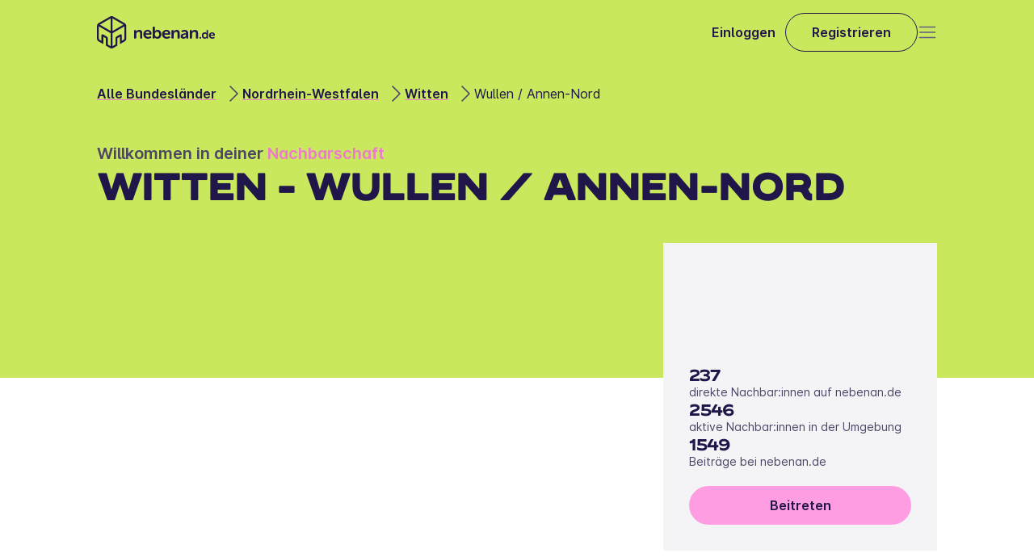

--- FILE ---
content_type: text/html
request_url: https://nebenan.de/hood/wullen-annen-nord
body_size: 44296
content:
<!DOCTYPE html><!--recwDgufPVig3LavA2Vak--><html lang="de"><head><meta charSet="utf-8"/><meta name="viewport" content="width=device-width, initial-scale=1"/><link rel="stylesheet" href="/_next/static/css/577f89f32b1168dc.css" data-precedence="next"/><link rel="stylesheet" href="/_next/static/css/1034118219ad3dc3.css" data-precedence="next"/><link rel="stylesheet" href="/_next/static/css/94ea6a82d4165241.css" data-precedence="next"/><link rel="stylesheet" href="/_next/static/css/8a347e701a944b48.css" data-precedence="next"/><link rel="stylesheet" href="/_next/static/css/14afa6ba45db7283.css" data-precedence="next"/><link rel="stylesheet" href="/_next/static/css/b821539b4664428a.css" data-precedence="next"/><link rel="stylesheet" href="/_next/static/css/9f8a5a9b773a4a93.css" data-precedence="next"/><link rel="stylesheet" href="/_next/static/css/476061f3c605eb3f.css" data-precedence="next"/><link rel="stylesheet" href="/_next/static/css/a8a5acc71fbf4541.css" data-precedence="next"/><link rel="stylesheet" href="/_next/static/css/e43e90b0732a023b.css" data-precedence="next"/><link rel="stylesheet" href="/_next/static/css/a47fa3c1feebb332.css" data-precedence="next"/><link rel="stylesheet" href="/_next/static/css/3dfe86dabe1ac22a.css" data-precedence="next"/><link rel="stylesheet" href="/_next/static/css/aed3b9d026b95ec2.css" data-precedence="next"/><link rel="stylesheet" href="/_next/static/css/0fd88bded0685be4.css" data-precedence="next"/><link rel="stylesheet" href="/_next/static/css/1fe1f024de1da011.css" data-precedence="next"/><link rel="stylesheet" href="/_next/static/css/5053f542d1cb61a2.css" data-precedence="next"/><link rel="stylesheet" href="/_next/static/css/06a1d1c60f6985fb.css" data-precedence="next"/><link rel="stylesheet" href="/_next/static/css/393e4ce03281abc4.css" data-precedence="next"/><link rel="preload" as="script" fetchPriority="low" href="/_next/static/chunks/webpack-4a0bc7c83fd57fb2.js"/><script src="/_next/static/chunks/6d56a53d-be2fba7a39a0a4e7.js" async=""></script><script src="/_next/static/chunks/2158-f4ad55b9464a661c.js" async=""></script><script src="/_next/static/chunks/main-app-892a9ff152b998f7.js" async=""></script><script src="/_next/static/chunks/5727-2ceb2d1f7f6d8810.js" async=""></script><script src="/_next/static/chunks/9530-14a730dc013b1404.js" async=""></script><script src="/_next/static/chunks/6719-54361189986e33f2.js" async=""></script><script src="/_next/static/chunks/app/layout-5772fc0e405302b2.js" async=""></script><script src="/_next/static/chunks/2e8291a7-098aaec3bbc45a3a.js" async=""></script><script src="/_next/static/chunks/9e2754fa-d32a1d14b018aed6.js" async=""></script><script src="/_next/static/chunks/4602-abe3049ca4333b47.js" async=""></script><script src="/_next/static/chunks/6047-1449feeb31ef4e84.js" async=""></script><script src="/_next/static/chunks/3999-4027dbbcc153ca26.js" async=""></script><script src="/_next/static/chunks/app/global-error-34075eefc7483ff2.js" async=""></script><script src="/_next/static/chunks/120c2625-1075c2456e9255c5.js" async=""></script><script src="/_next/static/chunks/445ec2bf-d0e1f443be85561d.js" async=""></script><script src="/_next/static/chunks/105-b49fdaf0d6edc75e.js" async=""></script><script src="/_next/static/chunks/6496-932b364e3da2e024.js" async=""></script><script src="/_next/static/chunks/app/hood/%5Bslug%5D/page-e9d2ffa23ff4e7ab.js" async=""></script><title>Wullen / Annen-Nord | nebenan.de</title><meta name="description" content="Wullen / Annen-Nord bei nebenan.de. Mach mit und verpasse nichts in deiner Nachbarschaft."/><meta name="robots" content="index, follow"/><meta property="og:title" content="Wullen / Annen-Nord | nebenan.de"/><meta property="og:description" content="Wullen / Annen-Nord bei nebenan.de. Mach mit und verpasse nichts in deiner Nachbarschaft."/><meta property="og:image" content="https://strapi-cms.nebenan.de/"/><meta name="twitter:card" content="summary_large_image"/><meta name="twitter:title" content="Wullen / Annen-Nord | nebenan.de"/><meta name="twitter:description" content="Wullen / Annen-Nord bei nebenan.de. Mach mit und verpasse nichts in deiner Nachbarschaft."/><meta name="twitter:image" content="https://strapi-cms.nebenan.de/"/><link rel="icon" href="/favicon.png"/><link rel="apple-touch-icon" href="/apple-touch-icon.png"/><script src="/_next/static/chunks/polyfills-42372ed130431b0a.js" noModule=""></script></head><body><div hidden=""><!--$--><!--/$--></div><div><div class="page_root__iWTwJ"><header class="Header_root__bH_9p" data-visible="false" data-sticky="false"><nav class="Header_mainNavBar__Gas6w"><a href="/" aria-label="Zur Startseite"><svg xmlns="http://www.w3.org/2000/svg" height="40" fill="none" viewBox="0 0 147 40" class="Logo_logo__t87AK"><g fill="#201649" fill-rule="evenodd" clip-rule="evenodd"><path d="M75.058 16.991a3.8 3.8 0 0 0-3.29 1.689h-.043q.065-.438.062-.881v-3.806a.78.78 0 0 0-.227-.655.78.78 0 0 0-.661-.215h-.91a.8.8 0 0 0-.675.209.8.8 0 0 0-.242.66v12.883a.78.78 0 0 0 .232.647.79.79 0 0 0 .656.215h.73c.589 0 .885-.291.885-.728v-.327a2 2 0 0 0-.044-.452h.044S72.445 28 74.865 28c2.791 0 4.922-2.162 4.922-5.517.007-3.246-1.89-5.49-4.744-5.49zm-.706 8.792c-1.753-.005-2.653-1.59-2.653-3.275 0-2.242 1.327-3.253 2.727-3.253 1.564 0 2.656 1.32 2.656 3.275-.014 2.078-1.23 3.249-2.73 3.253m0 0h.008-.015zm20.525-6.565a4.22 4.22 0 0 1 3.826-2.227c2.386 0 3.761 1.205 3.764 3.996v5.888a.78.78 0 0 1-.888.862h-.91a.777.777 0 0 1-.884-.862v-5.353c0-1.274-.344-2.14-1.692-2.14-1.904 0-3.107 1.543-3.107 3.439v4.053a.77.77 0 0 1-.219.645.77.77 0 0 1-.647.218h-.928a.77.77 0 0 1-.65-.217.77.77 0 0 1-.22-.645v-8.77a.78.78 0 0 1 .224-.644.78.78 0 0 1 .646-.222h.819a.78.78 0 0 1 .645.222c.17.17.25.407.22.644v.636q-.003.24-.04.477zm22.647 0a4.22 4.22 0 0 1 3.826-2.227c2.387 0 3.761 1.205 3.776 3.996v5.888a.77.77 0 0 1-.885.862h-.913a.784.784 0 0 1-.885-.862v-5.353c0-1.274-.336-2.14-1.688-2.14-1.904 0-3.11 1.543-3.11 3.439v4.053a.77.77 0 0 1-.866.863h-.929a.77.77 0 0 1-.647-.218.76.76 0 0 1-.219-.644v-8.77a.78.78 0 0 1 .866-.866h.812a.78.78 0 0 1 .862.866v.636q-.003.24-.04.477zm19.468-2.009h-.676a.565.565 0 0 0-.625.623v2.827q0 .218.029.433h-.029s-.563-1.091-2.277-1.091c-2.061 0-3.53 1.568-3.53 3.977 0 2.35 1.363 3.97 3.472 3.97a2.71 2.71 0 0 0 2.445-1.31h.029a1.3 1.3 0 0 0-.029.27v.298c0 .364.212.564.621.564h.57a.556.556 0 0 0 .625-.623v-9.315a.56.56 0 0 0-.625-.623m-3.209 9.156c-1.147 0-1.944-.939-1.944-2.38 0-1.503.903-2.35 1.959-2.35 1.316 0 1.937 1.157 1.937 2.336 0 1.68-.943 2.394-1.952 2.394m12.302-2.74c0-2.085-1.239-3.617-3.454-3.617-2.343 0-3.958 1.641-3.958 3.977 0 2.158 1.601 3.97 4.188 3.97a5 5 0 0 0 2.643-.757.56.56 0 0 0 .212-.833l-.183-.295c-.198-.364-.472-.39-.855-.21a3.27 3.27 0 0 1-1.681.49 2.22 2.22 0 0 1-2.339-2.085h4.751a.67.67 0 0 0 .676-.64m-5.384-.502c.187-1.015.888-1.685 1.883-1.685.884 0 1.542.626 1.571 1.685zm-12.319 2.75h-.669c-.431 0-.643.212-.643.608v.674a.56.56 0 0 0 .643.622h.669a.568.568 0 0 0 .643-.622v-.674a.563.563 0 0 0-.643-.608m-23.353-8.016a7.8 7.8 0 0 1 3.53-.866h.011c2.789 0 4.455 1.525 4.444 4.181v5.717a.77.77 0 0 1-.227.653.78.78 0 0 1-.661.21h-.712a.77.77 0 0 1-.65-.217.77.77 0 0 1-.22-.646v-.411q-.005-.232.04-.459h-.04a3.93 3.93 0 0 1-3.377 1.98c-1.97 0-3.574-1.237-3.574-3.151 0-3.064 3.888-3.577 6.297-3.577h.442v-.248c0-1.379-.91-1.852-2.007-1.852a4.95 4.95 0 0 0-2.24.597c-.526.21-.932.13-1.184-.364l-.208-.393a.76.76 0 0 1 .336-1.154m2.869 8.13c1.498 0 2.47-1.478 2.47-2.759v-.389h-.442c-1.352 0-3.654.204-3.654 1.772 0 .699.53 1.376 1.626 1.376m-21.77-8.996c3.062 0 4.776 2.122 4.776 5.007a.927.927 0 0 1-.94.881h-6.577c.171 1.896 1.608 2.882 3.234 2.882a4.54 4.54 0 0 0 2.328-.68c.526-.248.906-.186 1.184.29l.252.412a.772.772 0 0 1-.296 1.15 6.9 6.9 0 0 1-3.654 1.051c-3.567 0-5.79-2.51-5.79-5.494 0-3.232 2.248-5.499 5.483-5.499m-.066 1.98c-1.37 0-2.346.928-2.599 2.321h4.791c-.058-1.459-.964-2.321-2.192-2.321m-23.16-1.98c3.063 0 4.777 2.122 4.777 5.007h-.014a.923.923 0 0 1-.91.877h-6.579c.172 1.896 1.608 2.882 3.235 2.882a4.55 4.55 0 0 0 2.328-.68c.526-.248.906-.186 1.184.291l.252.411a.773.773 0 0 1-.296 1.15 6.9 6.9 0 0 1-3.67 1.055c-3.57 0-5.788-2.51-5.788-5.494 0-3.232 2.251-5.499 5.482-5.499m-.062 1.98c-1.374 0-2.346.928-2.602 2.321h4.795c-.058-1.459-.965-2.321-2.193-2.321m-14.315.247a4.22 4.22 0 0 1 3.827-2.227c2.386 0 3.76 1.205 3.76 3.996v5.888a.77.77 0 0 1-.229.65.78.78 0 0 1-.659.212h-.91a.79.79 0 0 1-.656-.215.78.78 0 0 1-.232-.647v-5.353c0-1.274-.336-2.14-1.688-2.14-1.904 0-3.106 1.543-3.106 3.439v4.053a.77.77 0 0 1-.22.645.77.77 0 0 1-.647.218h-.931a.77.77 0 0 1-.648-.218.77.77 0 0 1-.219-.644v-8.77a.77.77 0 0 1 .221-.644.78.78 0 0 1 .645-.222h.83a.78.78 0 0 1 .643.224c.168.169.25.406.22.642v.636q-.004.24-.04.477zM34.39 8.756 20.159.532a3.97 3.97 0 0 0-3.97 0L1.967 8.756A3.94 3.94 0 0 0 0 12.155V27.85a3.92 3.92 0 0 0 1.966 3.391l5.939 3.435v-9.13l2.964 1.696a.41.41 0 0 1 .193.342v8.919l5.117 2.97a4.01 4.01 0 0 0 3.976 0l5.116-2.97v-8.919c.003-.14.08-.27.201-.342l2.96-1.696v9.13l5.943-3.435a3.92 3.92 0 0 0 1.962-3.391V12.155a3.94 3.94 0 0 0-1.947-3.399m-17.4 28.45-3.556-2.057v-7.565a2.75 2.75 0 0 0-1.374-2.383l-4.44-2.548a1.39 1.39 0 0 0-1.383 0c-.427.247-.69.702-.69 1.194v6.72l-2.393-1.36c-.483-.284-.78-.8-.782-1.357V12.62l14.618 8.45zM3.545 10.553l13.445 7.79V2.797zm15.824-7.758 13.442 7.758-13.442 7.79zM33.2 29.207c.486-.28.786-.797.789-1.357V12.62l-14.619 8.45v16.135l3.545-2.056v-7.561a2.76 2.76 0 0 1 1.389-2.384l4.448-2.547a1.39 1.39 0 0 1 1.38.003c.426.246.688.7.688 1.19v6.718z"></path></g></svg><svg xmlns="http://www.w3.org/2000/svg" width="44" height="49" fill="none" viewBox="0 0 44 49" class="Logo_logoMobile__ruljr"><path fill="#201649" fill-rule="evenodd" d="M41.49 10.619 24.488.75a4.72 4.72 0 0 0-4.743 0L2.75 10.62A4.73 4.73 0 0 0 .4 14.697v18.834a4.71 4.71 0 0 0 2.35 4.07l7.096 4.122V30.767l3.541 2.035a.5.5 0 0 1 .232.41v10.703l6.113 3.563a4.77 4.77 0 0 0 4.751 0l6.114-3.563V33.212a.49.49 0 0 1 .24-.41l3.537-2.035v10.956l2.834-1.646 4.266-2.476a4.71 4.71 0 0 0 2.345-4.07V14.697a4.73 4.73 0 0 0-2.327-4.078M20.7 44.757l-4.248-2.467v-9.078a3.3 3.3 0 0 0-1.642-2.86l-5.305-3.057a1.65 1.65 0 0 0-2.476 1.432v8.065l-2.86-1.633a1.9 1.9 0 0 1-.935-1.629V15.256L20.7 25.396zM4.637 12.776l16.065 9.35V3.465zm18.908-9.31 16.06 9.31-16.06 9.35zM40.067 35.16a1.89 1.89 0 0 0 .943-1.629V15.256l-17.466 10.14v19.361l4.235-2.467v-9.074a3.32 3.32 0 0 1 1.66-2.86l5.314-3.057a1.65 1.65 0 0 1 2.471 1.432v8.061z" clip-rule="evenodd"></path></svg></a><div class="Header_buttonRow__ZB_SW"><a class="Link_link__fYBSC Header_login__vOEaE" href="/login"><span class="Markdown_markdown__h7g2l Markdown_markdown--external-links__p7b_q Typography_typography-landing__SSDaP Typography_typography-landing--body-semibold__q3yTT">Einloggen</span></a><a class="Button_baseBtn__qdK8F Button_button__jamPe Button_button--secondary___hrN4 Button_button--small__0bov_ Header_registerButton__X7HL9" href="/register"><span class="Markdown_markdown__h7g2l Markdown_markdown--external-links__p7b_q Typography_typography-landing__SSDaP Typography_typography-landing--body-semibold__q3yTT">Registrieren</span></a></div><div class="Header_menuBtn__U8ESN"><button type="button" tabindex="0" aria-label="Open" class="Button_baseBtn__qdK8F Button_baseBtn__qdK8F IconButton_iconButton__gx2GK IconButton_iconButton__gx2GK"><svg xmlns="http://www.w3.org/2000/svg" width="24" height="24" fill="none" viewBox="0 0 24 24" class="Icon_iconComponent__y2H9t Icon_iconComponent--outlined__w3Qfj" role="presentation"><path stroke="#201649" stroke-linecap="round" stroke-width="1.5" d="M2.5 12h19m-19 6.5h19m-19-13h19"></path></svg></button></div></nav></header><section class="SectionLayout_root__uiTQP"><div class="SectionLayout_content__0I6MD SectionLayout_full__PzVnI"><div class="HeroHood_root__Ynmxx"><div class="HeroHood_background__ZT5Ii"></div><nav class="BreadcrumbsNav_breadcrumb__7bCYZ HeroHood_breadcrumbs__NJ6GO"><span class="BreadcrumbsNav_gradient__it67c"></span><ul class="BreadcrumbsNav_breadcrumbList__cGTpv"><li class="BreadcrumbsNav_breadcrumbItem__mUPAm"><span class="Typography_typography-landing__SSDaP Typography_typography-landing--body__xljdl BreadcrumbsNav_text__RQCwx"><a data-text="Alle Bundesländer" href="/catalog">Alle Bundesländer</a></span><svg xmlns="http://www.w3.org/2000/svg" width="24" height="24" fill="none" viewBox="0 0 24 24" class="Icon_iconComponent__y2H9t Icon_iconComponent--outlined__w3Qfj BreadcrumbsNav_chevronIcon__6K9xx" role="presentation"><path stroke="#201649" stroke-linecap="round" stroke-width="1.5" d="m9 3 8.93 8.93a.1.1 0 0 1 0 .14L9 21"></path></svg></li><li class="BreadcrumbsNav_breadcrumbItem__mUPAm"><span class="Typography_typography-landing__SSDaP Typography_typography-landing--body__xljdl BreadcrumbsNav_text__RQCwx"><a data-text="Nordrhein-Westfalen" href="/catalog/nordrhein-westfalen">Nordrhein-Westfalen</a></span><svg xmlns="http://www.w3.org/2000/svg" width="24" height="24" fill="none" viewBox="0 0 24 24" class="Icon_iconComponent__y2H9t Icon_iconComponent--outlined__w3Qfj BreadcrumbsNav_chevronIcon__6K9xx" role="presentation"><path stroke="#201649" stroke-linecap="round" stroke-width="1.5" d="m9 3 8.93 8.93a.1.1 0 0 1 0 .14L9 21"></path></svg></li><li class="BreadcrumbsNav_breadcrumbItem__mUPAm"><span class="Typography_typography-landing__SSDaP Typography_typography-landing--body__xljdl BreadcrumbsNav_text__RQCwx"><a data-text="Witten" href="/city/witten">Witten</a></span><svg xmlns="http://www.w3.org/2000/svg" width="24" height="24" fill="none" viewBox="0 0 24 24" class="Icon_iconComponent__y2H9t Icon_iconComponent--outlined__w3Qfj BreadcrumbsNav_chevronIcon__6K9xx" role="presentation"><path stroke="#201649" stroke-linecap="round" stroke-width="1.5" d="m9 3 8.93 8.93a.1.1 0 0 1 0 .14L9 21"></path></svg></li><li class="BreadcrumbsNav_breadcrumbItem__mUPAm"><span class="Markdown_markdown__h7g2l Markdown_markdown--external-links__p7b_q Typography_typography-landing__SSDaP Typography_typography-landing--body__xljdl BreadcrumbsNav_text__RQCwx">Wullen / Annen-Nord</span></li></ul></nav><div class="HeroHood_welcome__iPgaK"><span class="Markdown_markdown__h7g2l Markdown_markdown--external-links__p7b_q Typography_typography-landing__SSDaP Typography_typography-landing--body-large-semibold__EBNdG">Willkommen in deiner <strong>Nachbarschaft</strong></span><h1 class="Markdown_markdown__h7g2l Markdown_markdown--external-links__p7b_q Typography_typography-landing__SSDaP Typography_typography-landing--claim-uppercase__IaFwS">Witten - Wullen / Annen-Nord</h1></div><div class="HeroHood_main__ylTNL"><div class="goodhood-map__kloHO HeroHood_map__Ex1oc"><div></div></div><div class="StatsCard_root__6B1io"><h5 class="Markdown_markdown__h7g2l Markdown_markdown--external-links__p7b_q Typography_typography-landing__SSDaP Typography_typography-landing--h5__mbe5J StatsCard_cardTitle__8CF9s">  </h5><div class="StatsCard_numbersCard__h9LJG"><div class="StatsCard_fact__eHUp4"><h5 class="Typography_typography-landing__SSDaP Typography_typography-landing--h5__mbe5J">237</h5><span class="Markdown_markdown__h7g2l Markdown_markdown--external-links__p7b_q Typography_typography-landing__SSDaP Typography_typography-landing--detail-small__vzWUo">direkte Nachbar:innen auf nebenan.de</span></div><div class="StatsCard_fact__eHUp4"><h5 class="Typography_typography-landing__SSDaP Typography_typography-landing--h5__mbe5J">2546</h5><span class="Markdown_markdown__h7g2l Markdown_markdown--external-links__p7b_q Typography_typography-landing__SSDaP Typography_typography-landing--detail-small__vzWUo">aktive Nachbar:innen in der Umgebung</span></div><div class="StatsCard_fact__eHUp4"><h5 class="Typography_typography-landing__SSDaP Typography_typography-landing--h5__mbe5J">1549</h5><span class="Markdown_markdown__h7g2l Markdown_markdown--external-links__p7b_q Typography_typography-landing__SSDaP Typography_typography-landing--detail-small__vzWUo">Beiträge bei nebenan.de</span></div><a aria-label="" class="Button_baseBtn__qdK8F Button_button__jamPe Button_button--primary__BRuww Button_button--medium__ZzRaW StatsCard_cta__RCSaf" href="/register" target="_self"><span class="Markdown_markdown__h7g2l Markdown_markdown--external-links__p7b_q Typography_typography-landing__SSDaP Typography_typography-landing--body-semibold__q3yTT">Beitreten</span></a></div></div></div></div></div></section><section class="SectionLayout_root__uiTQP TextMedia_section__NwNc2" id="Was ist nebenan.de?"><div class="SectionLayout_content__0I6MD"><div id="textMediaSection" class="TextMedia_content__39RVY"><div class="TextMedia_mediaWrapper__oUKah"><figure class="TextMedia_media__vbsDM"><img alt="Nachbarn picknicken im Park und unterhalten sich" loading="lazy" width="496" height="372" decoding="async" data-nimg="1" style="color:transparent" srcSet="/nextImageExportOptimizer/7095034619665885-opt-640.WEBP 1x, /nextImageExportOptimizer/7095034619665885-opt-1080.WEBP 2x" src="/nextImageExportOptimizer/7095034619665885-opt-1080.WEBP"/></figure></div><div class="TextMedia_textWrapper__GrIqx"><h2 class="Markdown_markdown__h7g2l Markdown_markdown--external-links__p7b_q Typography_typography-landing__SSDaP Typography_typography-landing--h3___qVjh">Was ist nebenan.de?</h2><span class="Markdown_markdown__h7g2l Markdown_markdown--external-links__p7b_q Typography_typography-landing__SSDaP Typography_typography-landing--body__xljdl TextMedia_description__L28E_">Bei nebenan.de vernetzen sich Menschen aus deiner Nachbarschaft Wullen / Annen-Nord. Sei dabei!</span><div class="TextMedia_cta___Rwex"><a aria-label="" class="Button_baseBtn__qdK8F Button_button__jamPe Button_button--primary__BRuww Button_button--medium__ZzRaW" href="/register" target="_self"><span class="Markdown_markdown__h7g2l Markdown_markdown--external-links__p7b_q Typography_typography-landing__SSDaP Typography_typography-landing--body-semibold__q3yTT">Mehr erfahren</span></a></div></div></div></div></section><section class="SectionLayout_root__uiTQP UgcHood_section__TB9c9"><div class="SectionLayout_content__0I6MD"><div class="UgcHood_content__TLP3Y"><div class="UgcHood_sticky__MJdYd"><p class="Markdown_markdown__h7g2l Markdown_markdown--external-links__p7b_q Typography_typography-landing__SSDaP Typography_typography-landing--h3___qVjh UgcHood_heading__NtE3V">Deine Nachbar:innen interessieren sich für:</p><div class="HoodTags_root__0UqP_ UgcHood_tags__dJC77"><ul class="HoodTags_root__list__Nh6Wi" style="width:1000px"><li class="HoodTags_tag__SBcdU">Kochen</li><li class="HoodTags_tag__SBcdU">Freunde</li><li class="HoodTags_tag__SBcdU">Musik</li><li class="HoodTags_tag__SBcdU">Essen &amp; Trinken</li><li class="HoodTags_tag__SBcdU">Reisen</li><li class="HoodTags_tag__SBcdU">Filme</li><li class="HoodTags_tag__SBcdU">Backen</li><li class="HoodTags_tag__SBcdU">Spazieren gehen</li><li class="HoodTags_tag__SBcdU">Familie</li><li class="HoodTags_tag__SBcdU">Lesen</li></ul></div><a aria-label="" class="Button_baseBtn__qdK8F Button_button__jamPe Button_button--primary__BRuww Button_button--medium__ZzRaW UgcHood_ctaDesktop__Q_i1D" href="/register" target="_self"><span class="Markdown_markdown__h7g2l Markdown_markdown--external-links__p7b_q Typography_typography-landing__SSDaP Typography_typography-landing--body-semibold__q3yTT">Jetzt kostenlos anmelden</span></a></div><div class="UgcHood_feed__Efw3n"><div class="HoodFeed_root__vFDcc"><section class="HoodFeed_list__1Hlkx"><div class="FeedItemCard_root__q6tFU"><figure class="FeedItemCard_imageWrapper__rGu6X"><img alt="Beitragsfoto" loading="lazy" decoding="async" data-nimg="fill" style="position:absolute;height:100%;width:100%;left:0;top:0;right:0;bottom:0;color:transparent" sizes="100vw" srcSet="https://img.nebenan.de/hhOQXikLgoQA_l07A7zsIv_eonbOG0LhHlrmCcHPYsg/w:600/czM6Ly9uZWJlbmFu/ZGUvc3lzdGVtL2hv/b2RfbWVzc2FnZV9n/YWxsZXJ5X2ltYWdl/cy9kYXRhLzA0Ni8w/NzUvOTkzLzI1MjRk/OTg4OTBmNWJlZDNh/NzZkNmE4MGVjNTdk/MjJmMjllM2MxOTUv/b3JpZ2luYWwvQW5k/cm9pZFBpY3R1cmUu/anBn 640w, https://img.nebenan.de/hhOQXikLgoQA_l07A7zsIv_eonbOG0LhHlrmCcHPYsg/w:600/czM6Ly9uZWJlbmFu/ZGUvc3lzdGVtL2hv/b2RfbWVzc2FnZV9n/YWxsZXJ5X2ltYWdl/cy9kYXRhLzA0Ni8w/NzUvOTkzLzI1MjRk/OTg4OTBmNWJlZDNh/NzZkNmE4MGVjNTdk/MjJmMjllM2MxOTUv/b3JpZ2luYWwvQW5k/cm9pZFBpY3R1cmUu/anBn 750w, https://img.nebenan.de/hhOQXikLgoQA_l07A7zsIv_eonbOG0LhHlrmCcHPYsg/w:600/czM6Ly9uZWJlbmFu/ZGUvc3lzdGVtL2hv/b2RfbWVzc2FnZV9n/YWxsZXJ5X2ltYWdl/cy9kYXRhLzA0Ni8w/NzUvOTkzLzI1MjRk/OTg4OTBmNWJlZDNh/NzZkNmE4MGVjNTdk/MjJmMjllM2MxOTUv/b3JpZ2luYWwvQW5k/cm9pZFBpY3R1cmUu/anBn 828w, https://img.nebenan.de/hhOQXikLgoQA_l07A7zsIv_eonbOG0LhHlrmCcHPYsg/w:600/czM6Ly9uZWJlbmFu/ZGUvc3lzdGVtL2hv/b2RfbWVzc2FnZV9n/YWxsZXJ5X2ltYWdl/cy9kYXRhLzA0Ni8w/NzUvOTkzLzI1MjRk/OTg4OTBmNWJlZDNh/NzZkNmE4MGVjNTdk/MjJmMjllM2MxOTUv/b3JpZ2luYWwvQW5k/cm9pZFBpY3R1cmUu/anBn 1080w, https://img.nebenan.de/hhOQXikLgoQA_l07A7zsIv_eonbOG0LhHlrmCcHPYsg/w:600/czM6Ly9uZWJlbmFu/ZGUvc3lzdGVtL2hv/b2RfbWVzc2FnZV9n/YWxsZXJ5X2ltYWdl/cy9kYXRhLzA0Ni8w/NzUvOTkzLzI1MjRk/OTg4OTBmNWJlZDNh/NzZkNmE4MGVjNTdk/MjJmMjllM2MxOTUv/b3JpZ2luYWwvQW5k/cm9pZFBpY3R1cmUu/anBn 1200w, https://img.nebenan.de/hhOQXikLgoQA_l07A7zsIv_eonbOG0LhHlrmCcHPYsg/w:600/czM6Ly9uZWJlbmFu/ZGUvc3lzdGVtL2hv/b2RfbWVzc2FnZV9n/YWxsZXJ5X2ltYWdl/cy9kYXRhLzA0Ni8w/NzUvOTkzLzI1MjRk/OTg4OTBmNWJlZDNh/NzZkNmE4MGVjNTdk/MjJmMjllM2MxOTUv/b3JpZ2luYWwvQW5k/cm9pZFBpY3R1cmUu/anBn 1920w, https://img.nebenan.de/hhOQXikLgoQA_l07A7zsIv_eonbOG0LhHlrmCcHPYsg/w:600/czM6Ly9uZWJlbmFu/ZGUvc3lzdGVtL2hv/b2RfbWVzc2FnZV9n/YWxsZXJ5X2ltYWdl/cy9kYXRhLzA0Ni8w/NzUvOTkzLzI1MjRk/OTg4OTBmNWJlZDNh/NzZkNmE4MGVjNTdk/MjJmMjllM2MxOTUv/b3JpZ2luYWwvQW5k/cm9pZFBpY3R1cmUu/anBn 2048w, https://img.nebenan.de/hhOQXikLgoQA_l07A7zsIv_eonbOG0LhHlrmCcHPYsg/w:600/czM6Ly9uZWJlbmFu/ZGUvc3lzdGVtL2hv/b2RfbWVzc2FnZV9n/YWxsZXJ5X2ltYWdl/cy9kYXRhLzA0Ni8w/NzUvOTkzLzI1MjRk/OTg4OTBmNWJlZDNh/NzZkNmE4MGVjNTdk/MjJmMjllM2MxOTUv/b3JpZ2luYWwvQW5k/cm9pZFBpY3R1cmUu/anBn 3840w" src="https://img.nebenan.de/hhOQXikLgoQA_l07A7zsIv_eonbOG0LhHlrmCcHPYsg/w:600/czM6Ly9uZWJlbmFu/ZGUvc3lzdGVtL2hv/b2RfbWVzc2FnZV9n/YWxsZXJ5X2ltYWdl/cy9kYXRhLzA0Ni8w/NzUvOTkzLzI1MjRk/OTg4OTBmNWJlZDNh/NzZkNmE4MGVjNTdk/MjJmMjllM2MxOTUv/b3JpZ2luYWwvQW5k/cm9pZFBpY3R1cmUu/anBn"/><div class="FeedItemCard_imageTag__MJI3X">€ 75</div></figure><div class="FeedItemCard_headline__F23rZ"><span class="Typography_typography-product__cqJrt Typography_typography-product--body-semibold__wMvVE FeedItemCard_headlineText__moPiI">!!! REDUZIERT !!!  Langenthal Vintage Geschirr 70 iger Jahre</span><div></div><button type="button" tabindex="0" aria-label="report post" class="Button_baseBtn__qdK8F Button_baseBtn__qdK8F IconButton_iconButton__gx2GK IconButton_iconButton__gx2GK"><svg xmlns="http://www.w3.org/2000/svg" width="24" height="24" fill="none" viewBox="0 0 24 24" class="Icon_iconComponent__y2H9t Icon_iconComponent--outlined__w3Qfj" role="presentation"><path stroke="#201649" stroke-width="1.5" d="M6.75 12a.75.75 0 1 1-1.5 0 .75.75 0 0 1 1.5 0Zm6 0a.75.75 0 1 1-1.5 0 .75.75 0 0 1 1.5 0Zm6 0a.75.75 0 1 1-1.5 0 .75.75 0 0 1 1.5 0Z"></path></svg></button></div><span class="Typography_typography-landing__SSDaP Typography_typography-landing--detail-small__vzWUo FeedItemBody_description__HNEsx"><p>Biete ein Ess- und Kaffeeservice aus Steingut an !

Bestehend aus :
( Siehe bitte Fotos )

- 1 Kanne + Deckel
- 4 Kerzenhalter
- 1 kleines Gestell mit 2 Schalen und Salz- + Pfefferstreuer
- 1 Aschenbecher
- 1 kleinere Platte
- 1 größere Platte
- 9 Tassen
- 10 Untertassen ( 1 mit Beschädigung siehe Foto )
- 1 Milchkännchen
- 1 Zuckerpott
- 9 Kuchenteller
- 2 kleine Schalen mit Griffen
- 1 etwas größere Schale
- 1 große Schüssel
- 10 Suppentassen + passenden Tellern
- 6 Suppenteller
- 10 Essteller

PREIS IST VB !!!


</p></span></div><div class="FeedItemCard_root__q6tFU"><figure class="FeedItemCard_imageWrapper__rGu6X"><img alt="Beitragsfoto" loading="lazy" decoding="async" data-nimg="fill" style="position:absolute;height:100%;width:100%;left:0;top:0;right:0;bottom:0;color:transparent" sizes="100vw" srcSet="https://img.nebenan.de/u7gfPfILtHKu0ebeSyXK6GdmeQQ7polL7RmbBCnzp8w/w:600/czM6Ly9uZWJlbmFu/ZGUvc3lzdGVtL2hv/b2RfbWVzc2FnZV9n/YWxsZXJ5X2ltYWdl/cy9kYXRhLzA0NS81/MjEvMjMxLzE3YjRl/OTcwZjM5NDU3MTQw/ZGRkM2FjMGU0ZTIw/YzFlMWU2YzViYjEv/b3JpZ2luYWwvMTAw/MDAxMTY4NC5qcGc 640w, https://img.nebenan.de/u7gfPfILtHKu0ebeSyXK6GdmeQQ7polL7RmbBCnzp8w/w:600/czM6Ly9uZWJlbmFu/ZGUvc3lzdGVtL2hv/b2RfbWVzc2FnZV9n/YWxsZXJ5X2ltYWdl/cy9kYXRhLzA0NS81/MjEvMjMxLzE3YjRl/OTcwZjM5NDU3MTQw/ZGRkM2FjMGU0ZTIw/YzFlMWU2YzViYjEv/b3JpZ2luYWwvMTAw/MDAxMTY4NC5qcGc 750w, https://img.nebenan.de/u7gfPfILtHKu0ebeSyXK6GdmeQQ7polL7RmbBCnzp8w/w:600/czM6Ly9uZWJlbmFu/ZGUvc3lzdGVtL2hv/b2RfbWVzc2FnZV9n/YWxsZXJ5X2ltYWdl/cy9kYXRhLzA0NS81/MjEvMjMxLzE3YjRl/OTcwZjM5NDU3MTQw/ZGRkM2FjMGU0ZTIw/YzFlMWU2YzViYjEv/b3JpZ2luYWwvMTAw/MDAxMTY4NC5qcGc 828w, https://img.nebenan.de/u7gfPfILtHKu0ebeSyXK6GdmeQQ7polL7RmbBCnzp8w/w:600/czM6Ly9uZWJlbmFu/ZGUvc3lzdGVtL2hv/b2RfbWVzc2FnZV9n/YWxsZXJ5X2ltYWdl/cy9kYXRhLzA0NS81/MjEvMjMxLzE3YjRl/OTcwZjM5NDU3MTQw/ZGRkM2FjMGU0ZTIw/YzFlMWU2YzViYjEv/b3JpZ2luYWwvMTAw/MDAxMTY4NC5qcGc 1080w, https://img.nebenan.de/u7gfPfILtHKu0ebeSyXK6GdmeQQ7polL7RmbBCnzp8w/w:600/czM6Ly9uZWJlbmFu/ZGUvc3lzdGVtL2hv/b2RfbWVzc2FnZV9n/YWxsZXJ5X2ltYWdl/cy9kYXRhLzA0NS81/MjEvMjMxLzE3YjRl/OTcwZjM5NDU3MTQw/ZGRkM2FjMGU0ZTIw/YzFlMWU2YzViYjEv/b3JpZ2luYWwvMTAw/MDAxMTY4NC5qcGc 1200w, https://img.nebenan.de/u7gfPfILtHKu0ebeSyXK6GdmeQQ7polL7RmbBCnzp8w/w:600/czM6Ly9uZWJlbmFu/ZGUvc3lzdGVtL2hv/b2RfbWVzc2FnZV9n/YWxsZXJ5X2ltYWdl/cy9kYXRhLzA0NS81/MjEvMjMxLzE3YjRl/OTcwZjM5NDU3MTQw/ZGRkM2FjMGU0ZTIw/YzFlMWU2YzViYjEv/b3JpZ2luYWwvMTAw/MDAxMTY4NC5qcGc 1920w, https://img.nebenan.de/u7gfPfILtHKu0ebeSyXK6GdmeQQ7polL7RmbBCnzp8w/w:600/czM6Ly9uZWJlbmFu/ZGUvc3lzdGVtL2hv/b2RfbWVzc2FnZV9n/YWxsZXJ5X2ltYWdl/cy9kYXRhLzA0NS81/MjEvMjMxLzE3YjRl/OTcwZjM5NDU3MTQw/ZGRkM2FjMGU0ZTIw/YzFlMWU2YzViYjEv/b3JpZ2luYWwvMTAw/MDAxMTY4NC5qcGc 2048w, https://img.nebenan.de/u7gfPfILtHKu0ebeSyXK6GdmeQQ7polL7RmbBCnzp8w/w:600/czM6Ly9uZWJlbmFu/ZGUvc3lzdGVtL2hv/b2RfbWVzc2FnZV9n/YWxsZXJ5X2ltYWdl/cy9kYXRhLzA0NS81/MjEvMjMxLzE3YjRl/OTcwZjM5NDU3MTQw/ZGRkM2FjMGU0ZTIw/YzFlMWU2YzViYjEv/b3JpZ2luYWwvMTAw/MDAxMTY4NC5qcGc 3840w" src="https://img.nebenan.de/u7gfPfILtHKu0ebeSyXK6GdmeQQ7polL7RmbBCnzp8w/w:600/czM6Ly9uZWJlbmFu/ZGUvc3lzdGVtL2hv/b2RfbWVzc2FnZV9n/YWxsZXJ5X2ltYWdl/cy9kYXRhLzA0NS81/MjEvMjMxLzE3YjRl/OTcwZjM5NDU3MTQw/ZGRkM2FjMGU0ZTIw/YzFlMWU2YzViYjEv/b3JpZ2luYWwvMTAw/MDAxMTY4NC5qcGc"/><div class="FeedItemCard_imageTag__MJI3X">€ 89</div></figure><div class="FeedItemCard_headline__F23rZ"><span class="Typography_typography-product__cqJrt Typography_typography-product--body-semibold__wMvVE FeedItemCard_headlineText__moPiI">Bose Soundsystem </span><div></div><button type="button" tabindex="0" aria-label="report post" class="Button_baseBtn__qdK8F Button_baseBtn__qdK8F IconButton_iconButton__gx2GK IconButton_iconButton__gx2GK"><svg xmlns="http://www.w3.org/2000/svg" width="24" height="24" fill="none" viewBox="0 0 24 24" class="Icon_iconComponent__y2H9t Icon_iconComponent--outlined__w3Qfj" role="presentation"><path stroke="#201649" stroke-width="1.5" d="M6.75 12a.75.75 0 1 1-1.5 0 .75.75 0 0 1 1.5 0Zm6 0a.75.75 0 1 1-1.5 0 .75.75 0 0 1 1.5 0Zm6 0a.75.75 0 1 1-1.5 0 .75.75 0 0 1 1.5 0Z"></path></svg></button></div><span class="Typography_typography-landing__SSDaP Typography_typography-landing--detail-small__vzWUo FeedItemBody_description__HNEsx"><p>Guter Zustand 
Keine Schrammen oder ähnliches 
Mit Verkabelung </p></span></div><div class="FeedItemCard_root__q6tFU"><figure class="FeedItemCard_imageWrapper__rGu6X"><img alt="Beitragsfoto" loading="lazy" decoding="async" data-nimg="fill" style="position:absolute;height:100%;width:100%;left:0;top:0;right:0;bottom:0;color:transparent" sizes="100vw" srcSet="https://img.nebenan.de/edp_HxsUsG5JQ3Sl3YE1GsbZf9bufGOUABw2TsSVgF8/w:600/czM6Ly9uZWJlbmFu/ZGUvc3lzdGVtL2hv/b2RfbWVzc2FnZV9n/YWxsZXJ5X2ltYWdl/cy9kYXRhLzA0NS81/MjEvMTQxL2RjMDY3/OWRiMjc2NzY2M2Yy/YTAxOTg2YTg5YTk5/ZTljN2UzZGJmNjcv/b3JpZ2luYWwvMTAw/MDAxMTY2Ni5qcGc 640w, https://img.nebenan.de/edp_HxsUsG5JQ3Sl3YE1GsbZf9bufGOUABw2TsSVgF8/w:600/czM6Ly9uZWJlbmFu/ZGUvc3lzdGVtL2hv/b2RfbWVzc2FnZV9n/YWxsZXJ5X2ltYWdl/cy9kYXRhLzA0NS81/MjEvMTQxL2RjMDY3/OWRiMjc2NzY2M2Yy/YTAxOTg2YTg5YTk5/ZTljN2UzZGJmNjcv/b3JpZ2luYWwvMTAw/MDAxMTY2Ni5qcGc 750w, https://img.nebenan.de/edp_HxsUsG5JQ3Sl3YE1GsbZf9bufGOUABw2TsSVgF8/w:600/czM6Ly9uZWJlbmFu/ZGUvc3lzdGVtL2hv/b2RfbWVzc2FnZV9n/YWxsZXJ5X2ltYWdl/cy9kYXRhLzA0NS81/MjEvMTQxL2RjMDY3/OWRiMjc2NzY2M2Yy/YTAxOTg2YTg5YTk5/ZTljN2UzZGJmNjcv/b3JpZ2luYWwvMTAw/MDAxMTY2Ni5qcGc 828w, https://img.nebenan.de/edp_HxsUsG5JQ3Sl3YE1GsbZf9bufGOUABw2TsSVgF8/w:600/czM6Ly9uZWJlbmFu/ZGUvc3lzdGVtL2hv/b2RfbWVzc2FnZV9n/YWxsZXJ5X2ltYWdl/cy9kYXRhLzA0NS81/MjEvMTQxL2RjMDY3/OWRiMjc2NzY2M2Yy/YTAxOTg2YTg5YTk5/ZTljN2UzZGJmNjcv/b3JpZ2luYWwvMTAw/MDAxMTY2Ni5qcGc 1080w, https://img.nebenan.de/edp_HxsUsG5JQ3Sl3YE1GsbZf9bufGOUABw2TsSVgF8/w:600/czM6Ly9uZWJlbmFu/ZGUvc3lzdGVtL2hv/b2RfbWVzc2FnZV9n/YWxsZXJ5X2ltYWdl/cy9kYXRhLzA0NS81/MjEvMTQxL2RjMDY3/OWRiMjc2NzY2M2Yy/YTAxOTg2YTg5YTk5/ZTljN2UzZGJmNjcv/b3JpZ2luYWwvMTAw/MDAxMTY2Ni5qcGc 1200w, https://img.nebenan.de/edp_HxsUsG5JQ3Sl3YE1GsbZf9bufGOUABw2TsSVgF8/w:600/czM6Ly9uZWJlbmFu/ZGUvc3lzdGVtL2hv/b2RfbWVzc2FnZV9n/YWxsZXJ5X2ltYWdl/cy9kYXRhLzA0NS81/MjEvMTQxL2RjMDY3/OWRiMjc2NzY2M2Yy/YTAxOTg2YTg5YTk5/ZTljN2UzZGJmNjcv/b3JpZ2luYWwvMTAw/MDAxMTY2Ni5qcGc 1920w, https://img.nebenan.de/edp_HxsUsG5JQ3Sl3YE1GsbZf9bufGOUABw2TsSVgF8/w:600/czM6Ly9uZWJlbmFu/ZGUvc3lzdGVtL2hv/b2RfbWVzc2FnZV9n/YWxsZXJ5X2ltYWdl/cy9kYXRhLzA0NS81/MjEvMTQxL2RjMDY3/OWRiMjc2NzY2M2Yy/YTAxOTg2YTg5YTk5/ZTljN2UzZGJmNjcv/b3JpZ2luYWwvMTAw/MDAxMTY2Ni5qcGc 2048w, https://img.nebenan.de/edp_HxsUsG5JQ3Sl3YE1GsbZf9bufGOUABw2TsSVgF8/w:600/czM6Ly9uZWJlbmFu/ZGUvc3lzdGVtL2hv/b2RfbWVzc2FnZV9n/YWxsZXJ5X2ltYWdl/cy9kYXRhLzA0NS81/MjEvMTQxL2RjMDY3/OWRiMjc2NzY2M2Yy/YTAxOTg2YTg5YTk5/ZTljN2UzZGJmNjcv/b3JpZ2luYWwvMTAw/MDAxMTY2Ni5qcGc 3840w" src="https://img.nebenan.de/edp_HxsUsG5JQ3Sl3YE1GsbZf9bufGOUABw2TsSVgF8/w:600/czM6Ly9uZWJlbmFu/ZGUvc3lzdGVtL2hv/b2RfbWVzc2FnZV9n/YWxsZXJ5X2ltYWdl/cy9kYXRhLzA0NS81/MjEvMTQxL2RjMDY3/OWRiMjc2NzY2M2Yy/YTAxOTg2YTg5YTk5/ZTljN2UzZGJmNjcv/b3JpZ2luYWwvMTAw/MDAxMTY2Ni5qcGc"/><div class="FeedItemCard_imageTag__MJI3X">€ 15</div></figure><div class="FeedItemCard_headline__F23rZ"><span class="Typography_typography-product__cqJrt Typography_typography-product--body-semibold__wMvVE FeedItemCard_headlineText__moPiI">Fitnessgerät - Bauchmuskeln </span><div></div><button type="button" tabindex="0" aria-label="report post" class="Button_baseBtn__qdK8F Button_baseBtn__qdK8F IconButton_iconButton__gx2GK IconButton_iconButton__gx2GK"><svg xmlns="http://www.w3.org/2000/svg" width="24" height="24" fill="none" viewBox="0 0 24 24" class="Icon_iconComponent__y2H9t Icon_iconComponent--outlined__w3Qfj" role="presentation"><path stroke="#201649" stroke-width="1.5" d="M6.75 12a.75.75 0 1 1-1.5 0 .75.75 0 0 1 1.5 0Zm6 0a.75.75 0 1 1-1.5 0 .75.75 0 0 1 1.5 0Zm6 0a.75.75 0 1 1-1.5 0 .75.75 0 0 1 1.5 0Z"></path></svg></button></div><span class="Typography_typography-landing__SSDaP Typography_typography-landing--detail-small__vzWUo FeedItemBody_description__HNEsx"><p>Guter Zustand </p></span></div><div class="FeedItemCard_root__q6tFU"><figure class="FeedItemCard_imageWrapper__rGu6X"><img alt="Beitragsfoto" loading="lazy" decoding="async" data-nimg="fill" style="position:absolute;height:100%;width:100%;left:0;top:0;right:0;bottom:0;color:transparent" sizes="100vw" srcSet="https://img.nebenan.de/R0wAN5_NX26Vrb15bjBBNzbq-gguz-kHZ54zV2Cz4iE/w:600/czM6Ly9uZWJlbmFu/ZGUvc3lzdGVtL2hv/b2RfbWVzc2FnZV9n/YWxsZXJ5X2ltYWdl/cy9kYXRhLzA0NC8z/NDMvMDE4LzNiMDI1/NTZmNDc5MzU3MWRk/ZmFhYmZkZTg0ZGU3/ODE0MzYyZTgyOTIv/b3JpZ2luYWwvaW9z/LWltYWdlLmpwZWc 640w, https://img.nebenan.de/R0wAN5_NX26Vrb15bjBBNzbq-gguz-kHZ54zV2Cz4iE/w:600/czM6Ly9uZWJlbmFu/ZGUvc3lzdGVtL2hv/b2RfbWVzc2FnZV9n/YWxsZXJ5X2ltYWdl/cy9kYXRhLzA0NC8z/NDMvMDE4LzNiMDI1/NTZmNDc5MzU3MWRk/ZmFhYmZkZTg0ZGU3/ODE0MzYyZTgyOTIv/b3JpZ2luYWwvaW9z/LWltYWdlLmpwZWc 750w, https://img.nebenan.de/R0wAN5_NX26Vrb15bjBBNzbq-gguz-kHZ54zV2Cz4iE/w:600/czM6Ly9uZWJlbmFu/ZGUvc3lzdGVtL2hv/b2RfbWVzc2FnZV9n/YWxsZXJ5X2ltYWdl/cy9kYXRhLzA0NC8z/NDMvMDE4LzNiMDI1/NTZmNDc5MzU3MWRk/ZmFhYmZkZTg0ZGU3/ODE0MzYyZTgyOTIv/b3JpZ2luYWwvaW9z/LWltYWdlLmpwZWc 828w, https://img.nebenan.de/R0wAN5_NX26Vrb15bjBBNzbq-gguz-kHZ54zV2Cz4iE/w:600/czM6Ly9uZWJlbmFu/ZGUvc3lzdGVtL2hv/b2RfbWVzc2FnZV9n/YWxsZXJ5X2ltYWdl/cy9kYXRhLzA0NC8z/NDMvMDE4LzNiMDI1/NTZmNDc5MzU3MWRk/ZmFhYmZkZTg0ZGU3/ODE0MzYyZTgyOTIv/b3JpZ2luYWwvaW9z/LWltYWdlLmpwZWc 1080w, https://img.nebenan.de/R0wAN5_NX26Vrb15bjBBNzbq-gguz-kHZ54zV2Cz4iE/w:600/czM6Ly9uZWJlbmFu/ZGUvc3lzdGVtL2hv/b2RfbWVzc2FnZV9n/YWxsZXJ5X2ltYWdl/cy9kYXRhLzA0NC8z/NDMvMDE4LzNiMDI1/NTZmNDc5MzU3MWRk/ZmFhYmZkZTg0ZGU3/ODE0MzYyZTgyOTIv/b3JpZ2luYWwvaW9z/LWltYWdlLmpwZWc 1200w, https://img.nebenan.de/R0wAN5_NX26Vrb15bjBBNzbq-gguz-kHZ54zV2Cz4iE/w:600/czM6Ly9uZWJlbmFu/ZGUvc3lzdGVtL2hv/b2RfbWVzc2FnZV9n/YWxsZXJ5X2ltYWdl/cy9kYXRhLzA0NC8z/NDMvMDE4LzNiMDI1/NTZmNDc5MzU3MWRk/ZmFhYmZkZTg0ZGU3/ODE0MzYyZTgyOTIv/b3JpZ2luYWwvaW9z/LWltYWdlLmpwZWc 1920w, https://img.nebenan.de/R0wAN5_NX26Vrb15bjBBNzbq-gguz-kHZ54zV2Cz4iE/w:600/czM6Ly9uZWJlbmFu/ZGUvc3lzdGVtL2hv/b2RfbWVzc2FnZV9n/YWxsZXJ5X2ltYWdl/cy9kYXRhLzA0NC8z/NDMvMDE4LzNiMDI1/NTZmNDc5MzU3MWRk/ZmFhYmZkZTg0ZGU3/ODE0MzYyZTgyOTIv/b3JpZ2luYWwvaW9z/LWltYWdlLmpwZWc 2048w, https://img.nebenan.de/R0wAN5_NX26Vrb15bjBBNzbq-gguz-kHZ54zV2Cz4iE/w:600/czM6Ly9uZWJlbmFu/ZGUvc3lzdGVtL2hv/b2RfbWVzc2FnZV9n/YWxsZXJ5X2ltYWdl/cy9kYXRhLzA0NC8z/NDMvMDE4LzNiMDI1/NTZmNDc5MzU3MWRk/ZmFhYmZkZTg0ZGU3/ODE0MzYyZTgyOTIv/b3JpZ2luYWwvaW9z/LWltYWdlLmpwZWc 3840w" src="https://img.nebenan.de/R0wAN5_NX26Vrb15bjBBNzbq-gguz-kHZ54zV2Cz4iE/w:600/czM6Ly9uZWJlbmFu/ZGUvc3lzdGVtL2hv/b2RfbWVzc2FnZV9n/YWxsZXJ5X2ltYWdl/cy9kYXRhLzA0NC8z/NDMvMDE4LzNiMDI1/NTZmNDc5MzU3MWRk/ZmFhYmZkZTg0ZGU3/ODE0MzYyZTgyOTIv/b3JpZ2luYWwvaW9z/LWltYWdlLmpwZWc"/><div class="FeedItemCard_imageTag__MJI3X">€ 5</div></figure><div class="FeedItemCard_headline__F23rZ"><span class="Typography_typography-product__cqJrt Typography_typography-product--body-semibold__wMvVE FeedItemCard_headlineText__moPiI">NUK Mikrowellensterilisator</span><div></div><button type="button" tabindex="0" aria-label="report post" class="Button_baseBtn__qdK8F Button_baseBtn__qdK8F IconButton_iconButton__gx2GK IconButton_iconButton__gx2GK"><svg xmlns="http://www.w3.org/2000/svg" width="24" height="24" fill="none" viewBox="0 0 24 24" class="Icon_iconComponent__y2H9t Icon_iconComponent--outlined__w3Qfj" role="presentation"><path stroke="#201649" stroke-width="1.5" d="M6.75 12a.75.75 0 1 1-1.5 0 .75.75 0 0 1 1.5 0Zm6 0a.75.75 0 1 1-1.5 0 .75.75 0 0 1 1.5 0Zm6 0a.75.75 0 1 1-1.5 0 .75.75 0 0 1 1.5 0Z"></path></svg></button></div><span class="Typography_typography-landing__SSDaP Typography_typography-landing--detail-small__vzWUo FeedItemBody_description__HNEsx"><p>Neu nie benutzt</p></span></div></section></div></div><a aria-label="" class="Button_baseBtn__qdK8F Button_button__jamPe Button_button--primary__BRuww Button_button--medium__ZzRaW UgcHood_ctaMobile__3jUH0" href="/register" target="_self"><span class="Markdown_markdown__h7g2l Markdown_markdown--external-links__p7b_q Typography_typography-landing__SSDaP Typography_typography-landing--body-semibold__q3yTT">Jetzt kostenlos anmelden</span></a></div></div></section><section class="SectionLayout_root__uiTQP AppTeaser_root___j5dG" id="Lade die **nebenan.de** App herunter"><div class="SectionLayout_content__0I6MD"><div class="AppTeaser_content__jVVDF"><span class="Markdown_markdown__h7g2l Markdown_markdown--external-links__p7b_q Typography_typography-landing__SSDaP Typography_typography-landing--claim-uppercase__IaFwS AppTeaser_heading__T_Kfb">Lade die <strong>nebenan.de</strong> App herunter</span><div class="AppTeaser_actions__WKhSm"><a aria-label="Jetzt im App Store laden" class="Button_baseBtn__qdK8F" href="https://itunes.apple.com/de/app/id1148895169?mt=8&amp;utm_source=website_footer&amp;utm_medium=dl_buttons&amp;utm_campaign=app_launch&amp;utm_term=iOS"><svg xmlns="http://www.w3.org/2000/svg" width="120" height="40" viewBox="0 0 119.664 40"><path d="M110.135 0H9.535Q8.986 0 8.44.002q-.457.004-.919.013A13 13 0 0 0 5.517.19a6.7 6.7 0 0 0-1.9.627 6.4 6.4 0 0 0-1.62 1.18A6.3 6.3 0 0 0 .82 3.617a6.6 6.6 0 0 0-.625 1.903 13 13 0 0 0-.179 2.002c-.01.307-.01.615-.015.921V31.56c.005.31.006.61.015.921a13 13 0 0 0 .18 2.002 6.6 6.6 0 0 0 .624 1.905A6.2 6.2 0 0 0 1.998 38a6.3 6.3 0 0 0 1.618 1.179 6.7 6.7 0 0 0 1.901.63 13.5 13.5 0 0 0 2.004.177c.31.007.613.011.919.011.366.002.728.002 1.095.002h100.6c.36 0 .724 0 1.084-.002.304 0 .617-.004.922-.01a13 13 0 0 0 2-.178 6.8 6.8 0 0 0 1.908-.63A6.3 6.3 0 0 0 117.666 38a6.4 6.4 0 0 0 1.182-1.614 6.6 6.6 0 0 0 .619-1.905 13.5 13.5 0 0 0 .185-2.002c.004-.31.004-.61.004-.921.008-.364.008-.725.008-1.094V9.536q.002-.549-.008-1.092.001-.46-.004-.92a13.5 13.5 0 0 0-.185-2.003 6.6 6.6 0 0 0-.62-1.903 6.47 6.47 0 0 0-2.798-2.8 6.8 6.8 0 0 0-1.908-.627 13 13 0 0 0-2-.176c-.305-.005-.618-.011-.922-.013-.36-.002-.725-.002-1.084-.002Z" style="fill:#a6a6a6"></path><path d="M8.445 39.125c-.305 0-.602-.004-.904-.01a13 13 0 0 1-1.87-.164 5.9 5.9 0 0 1-1.656-.548 5.4 5.4 0 0 1-1.397-1.016 5.3 5.3 0 0 1-1.02-1.397 5.7 5.7 0 0 1-.544-1.657 12.4 12.4 0 0 1-.166-1.875c-.007-.21-.015-.913-.015-.913v-23.1s.009-.692.015-.895a12.4 12.4 0 0 1 .165-1.872 5.8 5.8 0 0 1 .544-1.662 5.4 5.4 0 0 1 1.015-1.398 5.6 5.6 0 0 1 1.402-1.023 5.8 5.8 0 0 1 1.653-.544A12.6 12.6 0 0 1 7.543.887l.902-.012h102.769l.913.013a12.4 12.4 0 0 1 1.858.162 6 6 0 0 1 1.671.548 5.6 5.6 0 0 1 2.415 2.42 5.8 5.8 0 0 1 .535 1.649 13 13 0 0 1 .174 1.887c.003.283.003.588.003.89.008.375.008.732.008 1.092v20.929c0 .363 0 .718-.008 1.075 0 .325 0 .623-.004.93a13 13 0 0 1-.17 1.853 5.7 5.7 0 0 1-.54 1.67 5.5 5.5 0 0 1-1.016 1.386 5.4 5.4 0 0 1-1.4 1.022 5.9 5.9 0 0 1-1.668.55 12.5 12.5 0 0 1-1.869.163c-.293.007-.6.011-.897.011l-1.084.002Z"></path><g data-name="&lt;Group&gt;"><g data-name="&lt;Group&gt;"><path d="M24.769 20.3a4.95 4.95 0 0 1 2.356-4.151 5.07 5.07 0 0 0-3.99-2.158c-1.68-.176-3.308 1.005-4.164 1.005-.872 0-2.19-.988-3.608-.958a5.32 5.32 0 0 0-4.473 2.728c-1.934 3.348-.491 8.269 1.361 10.976.927 1.325 2.01 2.805 3.428 2.753 1.387-.058 1.905-.885 3.58-.885 1.658 0 2.144.885 3.59.852 1.489-.025 2.426-1.332 3.32-2.67a11 11 0 0 0 1.52-3.092 4.78 4.78 0 0 1-2.92-4.4M22.037 12.21a4.87 4.87 0 0 0 1.115-3.49 4.96 4.96 0 0 0-3.208 1.66A4.64 4.64 0 0 0 18.8 13.74a4.1 4.1 0 0 0 3.237-1.53" data-name="&lt;Path&gt;" style="fill:#fff"></path></g><path d="M42.302 27.14H37.57l-1.137 3.356h-2.005l4.484-12.418h2.083l4.483 12.418h-2.039Zm-4.243-1.55h3.752l-1.85-5.446h-.051ZM55.16 25.97c0 2.813-1.506 4.62-3.779 4.62a3.07 3.07 0 0 1-2.848-1.583h-.043v4.484H46.63V21.442h1.8v1.506h.033a3.21 3.21 0 0 1 2.883-1.6c2.298 0 3.813 1.816 3.813 4.622m-1.91 0c0-1.833-.948-3.038-2.393-3.038-1.42 0-2.375 1.23-2.375 3.038 0 1.824.955 3.046 2.375 3.046 1.445 0 2.393-1.197 2.393-3.046M65.125 25.97c0 2.813-1.506 4.62-3.779 4.62a3.07 3.07 0 0 1-2.848-1.583h-.043v4.484h-1.859V21.442h1.799v1.506h.034a3.21 3.21 0 0 1 2.883-1.6c2.298 0 3.813 1.816 3.813 4.622m-1.91 0c0-1.833-.948-3.038-2.393-3.038-1.42 0-2.375 1.23-2.375 3.038 0 1.824.955 3.046 2.375 3.046 1.445 0 2.392-1.197 2.392-3.046M71.71 27.036c.138 1.232 1.334 2.04 2.97 2.04 1.566 0 2.693-.808 2.693-1.919 0-.964-.68-1.54-2.29-1.936l-1.609-.388c-2.28-.55-3.339-1.617-3.339-3.348 0-2.142 1.867-3.614 4.519-3.614 2.624 0 4.423 1.472 4.483 3.614h-1.876c-.112-1.239-1.136-1.987-2.634-1.987s-2.521.757-2.521 1.858c0 .878.654 1.395 2.255 1.79l1.368.336c2.548.603 3.606 1.626 3.606 3.443 0 2.323-1.85 3.778-4.793 3.778-2.754 0-4.614-1.42-4.734-3.667ZM83.346 19.3v2.142h1.722v1.472h-1.722v4.991c0 .776.345 1.137 1.102 1.137a6 6 0 0 0 .611-.043v1.463a5 5 0 0 1-1.032.086c-1.833 0-2.548-.689-2.548-2.445v-5.189h-1.316v-1.472h1.316V19.3ZM86.065 25.97c0-2.849 1.678-4.639 4.294-4.639 2.625 0 4.295 1.79 4.295 4.639 0 2.856-1.661 4.638-4.295 4.638s-4.294-1.782-4.294-4.638m6.695 0c0-1.954-.895-3.108-2.401-3.108s-2.4 1.162-2.4 3.108c0 1.962.894 3.106 2.4 3.106s2.401-1.144 2.401-3.106M96.186 21.442h1.773v1.541h.043a2.16 2.16 0 0 1 2.177-1.635 3 3 0 0 1 .637.069v1.738a2.6 2.6 0 0 0-.835-.112 1.873 1.873 0 0 0-1.937 2.083v5.37h-1.858ZM109.384 27.837c-.25 1.643-1.85 2.771-3.898 2.771-2.634 0-4.269-1.764-4.269-4.595 0-2.84 1.644-4.682 4.19-4.682 2.506 0 4.08 1.72 4.08 4.466v.637h-6.394v.112a2.358 2.358 0 0 0 2.436 2.564 2.05 2.05 0 0 0 2.09-1.273Zm-6.282-2.702h4.526a2.177 2.177 0 0 0-2.22-2.298 2.29 2.29 0 0 0-2.306 2.298" style="fill:#fff"></path></g><g data-name="&lt;Group&gt;"><path d="M39.393 14.698H35.67V8.73h.927v5.115h2.795ZM40.33 13.424c0-.81.603-1.278 1.674-1.344l1.22-.07v-.389c0-.475-.315-.744-.922-.744-.496 0-.84.182-.939.5h-.86c.09-.773.818-1.27 1.84-1.27 1.129 0 1.765.563 1.765 1.514v3.077h-.855v-.633h-.07a1.52 1.52 0 0 1-1.353.707 1.36 1.36 0 0 1-1.5-1.348m2.894-.384v-.377l-1.1.07c-.62.042-.901.253-.901.65 0 .405.351.64.835.64a1.06 1.06 0 0 0 1.166-.983M45.276 12.444c0-1.423.732-2.324 1.87-2.324a1.48 1.48 0 0 1 1.38.79h.067V8.437h.888v6.26h-.851v-.71h-.07a1.56 1.56 0 0 1-1.414.785c-1.146 0-1.87-.901-1.87-2.328m.918 0c0 .955.45 1.53 1.204 1.53.749 0 1.211-.583 1.211-1.526 0-.938-.467-1.53-1.211-1.53-.749 0-1.204.58-1.204 1.526M54.747 13.482a1.83 1.83 0 0 1-1.951 1.303 2.045 2.045 0 0 1-2.08-2.325 2.077 2.077 0 0 1 2.076-2.352c1.253 0 2.009.856 2.009 2.27v.31h-3.18v.05a1.19 1.19 0 0 0 1.2 1.29 1.08 1.08 0 0 0 1.07-.546Zm-3.126-1.451h2.275a1.086 1.086 0 0 0-1.109-1.167 1.15 1.15 0 0 0-1.166 1.167M55.994 10.195h.856v.715h.066a1.35 1.35 0 0 1 1.344-.802 1.465 1.465 0 0 1 1.558 1.675v2.915h-.888v-2.692c0-.724-.315-1.084-.972-1.084a1.033 1.033 0 0 0-1.075 1.141v2.635h-.889ZM63.52 8.863a.576.576 0 1 1 .575.542.547.547 0 0 1-.575-.542m.132 1.332h.885v4.503h-.885ZM65.971 10.195h.856v.723h.066a1.364 1.364 0 0 1 2.493 0h.07a1.46 1.46 0 0 1 1.37-.81 1.338 1.338 0 0 1 1.438 1.488v3.102h-.888v-2.87c0-.608-.29-.906-.873-.906a.91.91 0 0 0-.95.943v2.833h-.874V11.74a.785.785 0 0 0-.868-.819.97.97 0 0 0-.951 1.022v2.754h-.889Z" style="fill:#fff"></path></g></svg></a><a aria-label="Jetzt bei Google Play laden" class="Button_baseBtn__qdK8F" href="https://play.google.com/store/apps/details?id=de.nebenan.app&amp;utm_source=website_footer&amp;utm_medium=dl_buttons&amp;utm_campaign=app_launch&amp;utm_term=android&amp;pcampaignid=MKT-Other-global-all-co-prtnr-py-PartBadge-Mar2515-1"><svg xmlns="http://www.w3.org/2000/svg" id="Ebene_2" viewBox="0 0 135 40" height="40" width="135"><defs><style>.cls-5{fill:#fff}</style></defs><g id="artwork"><rect width="135" height="40" rx="5" ry="5"></rect><path d="M130 .8a4.2 4.2 0 0 1 4.2 4.2v30a4.2 4.2 0 0 1-4.2 4.2H5A4.2 4.2 0 0 1 .8 35V5A4.2 4.2 0 0 1 5 .8zm0-.8H5C2.25 0 0 2.25 0 5v30c0 2.75 2.25 5 5 5h125c2.75 0 5-2.25 5-5V5c0-2.75-2.25-5-5-5" style="fill:#a6a6a6"></path><path d="M68.14 21.75c-2.35 0-4.27 1.79-4.27 4.25s1.92 4.25 4.27 4.25 4.27-1.8 4.27-4.25-1.92-4.25-4.27-4.25m0 6.83c-1.29 0-2.4-1.06-2.4-2.58s1.11-2.58 2.4-2.58 2.4 1.05 2.4 2.58-1.11 2.58-2.4 2.58m-9.32-6.83c-2.35 0-4.27 1.79-4.27 4.25s1.92 4.25 4.27 4.25 4.27-1.8 4.27-4.25-1.92-4.25-4.27-4.25m0 6.83c-1.29 0-2.4-1.06-2.4-2.58s1.11-2.58 2.4-2.58 2.4 1.05 2.4 2.58-1.11 2.58-2.4 2.58m-11.08-5.52v1.8h4.32c-.13 1.02-.47 1.76-.98 2.27-.63.63-1.61 1.32-3.33 1.32-2.66 0-4.74-2.14-4.74-4.8s2.08-4.8 4.74-4.8c1.43 0 2.48.56 3.25 1.29l1.27-1.27c-1.08-1.03-2.51-1.82-4.53-1.82-3.64 0-6.7 2.96-6.7 6.61s3.06 6.61 6.7 6.61c1.97 0 3.45-.64 4.61-1.85 1.19-1.19 1.56-2.87 1.56-4.22 0-.42-.03-.81-.1-1.13h-6.07Zm45.31 1.4c-.35-.95-1.43-2.71-3.64-2.71S85.4 23.47 85.4 26c0 2.38 1.8 4.25 4.22 4.25 1.95 0 3.08-1.19 3.54-1.88l-1.45-.97c-.48.71-1.14 1.18-2.09 1.18s-1.63-.44-2.06-1.29l5.69-2.35-.19-.48Zm-5.8 1.42c-.05-1.64 1.27-2.48 2.22-2.48.74 0 1.37.37 1.58.9zM82.63 30h1.87V17.5h-1.87zm-3.06-7.3h-.06c-.42-.5-1.22-.95-2.24-.95-2.13 0-4.08 1.87-4.08 4.27s1.95 4.24 4.08 4.24c1.02 0 1.82-.45 2.24-.97h.06v.61c0 1.63-.87 2.5-2.27 2.5-1.14 0-1.85-.82-2.14-1.51l-1.63.68c.47 1.13 1.71 2.51 3.77 2.51 2.19 0 4.04-1.29 4.04-4.43v-7.64h-1.77zm-2.15 5.88c-1.29 0-2.37-1.08-2.37-2.56s1.08-2.59 2.37-2.59 2.27 1.1 2.27 2.59-1 2.56-2.27 2.56m24.39-11.08h-4.47V30h1.87v-4.74h2.61c2.07 0 4.1-1.5 4.1-3.88s-2.03-3.88-4.1-3.88Zm.04 6.02H99.2v-4.29h2.65c1.4 0 2.19 1.16 2.19 2.14s-.79 2.14-2.19 2.14Zm11.54-1.79c-1.35 0-2.75.6-3.33 1.91l1.66.69c.35-.69 1.01-.92 1.7-.92.96 0 1.95.58 1.96 1.61v.13c-.34-.19-1.06-.48-1.95-.48-1.79 0-3.6.98-3.6 2.81 0 1.67 1.46 2.75 3.1 2.75 1.25 0 1.95-.56 2.38-1.22h.06v.97h1.8v-4.79c0-2.22-1.66-3.46-3.8-3.46Zm-.23 6.85c-.61 0-1.46-.31-1.46-1.06 0-.96 1.06-1.33 1.98-1.33.82 0 1.21.18 1.7.42a2.26 2.26 0 0 1-2.22 1.98ZM123.74 22l-2.14 5.42h-.06L119.32 22h-2.01l3.33 7.58-1.9 4.21h1.95L125.82 22h-2.07Zm-16.8 8h1.87V17.5h-1.87z" class="cls-5"></path><path d="m20.72 19.42-10.65 11.3a2.877 2.877 0 0 0 4.24 1.73l.03-.02 11.98-6.91-5.61-6.11Z" style="fill:#ea4335"></path><path d="M31.49 17.5h-.01l-5.17-3.01-5.83 5.19 5.85 5.85 5.15-2.97c.9-.49 1.51-1.44 1.51-2.53s-.6-2.04-1.5-2.52Z" style="fill:#fbbc04"></path><path d="M10.07 9.28c-.06.24-.1.48-.1.74v19.97c0 .26.03.5.1.74l11.01-11.01z" style="fill:#4285f4"></path><path d="m20.8 20 5.51-5.51-11.97-6.94a2.889 2.889 0 0 0-4.27 1.72L20.8 19.99Z" style="fill:#34a853"></path><path d="M42.06 12.89q-.525-.39-.75-1.08l.9-.37c.18.61.54.91 1.09.91.3 0 .54-.1.72-.31q.27-.315.27-.81V6.92h.97v4.28c0 .44-.08.82-.25 1.13s-.4.55-.7.71-.63.24-1.01.24c-.48 0-.89-.13-1.24-.39M46.8 6.9h3.79v.93h-2.81v1.72h2.53v.92h-2.53v1.72h2.81v.93H46.8V6.89ZM53.22 7.84h-1.74v-.93h4.45v.93h-1.74v5.3h-.97zM56.67 12.13l3.25-4.3h-3.11V6.9h4.24v1l-3.23 4.3h3.26v.93h-4.41zM63.65 7.84h-1.74v-.93h4.45v.93h-1.74v5.3h-.97zM69.34 6.9h2.34c.33 0 .64.07.92.22s.51.35.67.6c.17.26.25.54.25.84s-.08.57-.23.8-.36.4-.61.51v.05c.31.11.57.29.76.55.19.25.29.55.29.9s-.09.65-.26.91c-.18.27-.42.47-.71.62s-.62.22-.98.22h-2.44V6.89Zm2.3 2.61c.28 0 .5-.09.67-.26s.26-.37.26-.6-.08-.42-.25-.6a.87.87 0 0 0-.65-.26h-1.36V9.5h1.32Zm.14 2.72c.3 0 .53-.09.71-.28s.27-.4.27-.64-.09-.47-.27-.65-.43-.27-.74-.27h-1.44v1.84zM75.02 6.9h3.78v.93h-2.81v1.72h2.53v.92h-2.53v1.72h2.81v.93h-3.78V6.89ZM80.16 6.9h.97v6.23h-.97z" class="cls-5"></path></g></svg></a></div><img alt="Deine Nachbarschaft bei nebenan.de" loading="lazy" width="399" height="324" decoding="async" data-nimg="1" class="AppTeaser_illustration__Wkr8r" style="color:transparent" srcSet="/nextImageExportOptimizer/6990465058632844-opt-640.WEBP 1x, /nextImageExportOptimizer/6990465058632844-opt-828.WEBP 2x" src="/nextImageExportOptimizer/6990465058632844-opt-828.WEBP"/></div></div></section><footer class="Footer_root__WSjVY"><div class="Footer_content__siuRg"><a href="/" aria-label="Zur Startseite"><svg xmlns="http://www.w3.org/2000/svg" width="44" height="49" fill="none" viewBox="0 0 44 49" class=""><path fill="#201649" fill-rule="evenodd" d="M41.49 10.619 24.488.75a4.72 4.72 0 0 0-4.743 0L2.75 10.62A4.73 4.73 0 0 0 .4 14.697v18.834a4.71 4.71 0 0 0 2.35 4.07l7.096 4.122V30.767l3.541 2.035a.5.5 0 0 1 .232.41v10.703l6.113 3.563a4.77 4.77 0 0 0 4.751 0l6.114-3.563V33.212a.49.49 0 0 1 .24-.41l3.537-2.035v10.956l2.834-1.646 4.266-2.476a4.71 4.71 0 0 0 2.345-4.07V14.697a4.73 4.73 0 0 0-2.327-4.078M20.7 44.757l-4.248-2.467v-9.078a3.3 3.3 0 0 0-1.642-2.86l-5.305-3.057a1.65 1.65 0 0 0-2.476 1.432v8.065l-2.86-1.633a1.9 1.9 0 0 1-.935-1.629V15.256L20.7 25.396zM4.637 12.776l16.065 9.35V3.465zm18.908-9.31 16.06 9.31-16.06 9.35zM40.067 35.16a1.89 1.89 0 0 0 .943-1.629V15.256l-17.466 10.14v19.361l4.235-2.467v-9.074a3.32 3.32 0 0 1 1.66-2.86l5.314-3.057a1.65 1.65 0 0 1 2.471 1.432v8.061z" clip-rule="evenodd"></path></svg></a><ul class="Footer_menu__kMOxQ Footer_company__eXsqz"><li><button type="button" class="Button_baseBtn__qdK8F Button_baseBtn__qdK8F Footer_footerLink__k8Anq Footer_footerLink__k8Anq"><span class="Markdown_markdown__h7g2l Markdown_markdown--external-links__p7b_q Typography_typography-landing__SSDaP Typography_typography-landing--body-semibold__q3yTT">Hilfe</span></button></li><li><button type="button" class="Button_baseBtn__qdK8F Button_baseBtn__qdK8F Footer_footerLink__k8Anq Footer_footerLink__k8Anq" data-testid="footer-press_link"><span class="Markdown_markdown__h7g2l Markdown_markdown--external-links__p7b_q Typography_typography-landing__SSDaP Typography_typography-landing--body-semibold__q3yTT">Presse</span></button></li><li><button type="button" class="Button_baseBtn__qdK8F Button_baseBtn__qdK8F Footer_footerLink__k8Anq Footer_footerLink__k8Anq"><span class="Markdown_markdown__h7g2l Markdown_markdown--external-links__p7b_q Typography_typography-landing__SSDaP Typography_typography-landing--body-semibold__q3yTT">Gewerbe</span></button></li><li><button type="button" class="Button_baseBtn__qdK8F Button_baseBtn__qdK8F Footer_footerLink__k8Anq Footer_footerLink__k8Anq"><span class="Markdown_markdown__h7g2l Markdown_markdown--external-links__p7b_q Typography_typography-landing__SSDaP Typography_typography-landing--body-semibold__q3yTT">Organisationen</span></button></li><li><button type="button" class="Button_baseBtn__qdK8F Button_baseBtn__qdK8F Footer_footerLink__k8Anq Footer_footerLink__k8Anq" data-testid="footer-app_link"><span class="Markdown_markdown__h7g2l Markdown_markdown--external-links__p7b_q Typography_typography-landing__SSDaP Typography_typography-landing--body-semibold__q3yTT">App laden</span></button></li><li><button type="button" class="Button_baseBtn__qdK8F Button_baseBtn__qdK8F Footer_footerLink__k8Anq Footer_footerLink__k8Anq" data-testid="footer-catalog_link"><span class="Markdown_markdown__h7g2l Markdown_markdown--external-links__p7b_q Typography_typography-landing__SSDaP Typography_typography-landing--body-semibold__q3yTT">Städte und Nachbarschaften</span></button></li></ul><ul class="Footer_menu__kMOxQ Footer_legal__rJGrI"><li><button type="button" class="Button_baseBtn__qdK8F Button_baseBtn__qdK8F Footer_footerLink__k8Anq Footer_footerLink__k8Anq" data-testid="footer-privacy_link"><span class="Markdown_markdown__h7g2l Markdown_markdown--external-links__p7b_q Typography_typography-landing__SSDaP Typography_typography-landing--body-semibold__q3yTT">Datenschutz</span></button></li><li><button type="button" class="Button_baseBtn__qdK8F Button_baseBtn__qdK8F Footer_footerLink__k8Anq Footer_footerLink__k8Anq" data-testid="footer-consent_link"><span class="Markdown_markdown__h7g2l Markdown_markdown--external-links__p7b_q Typography_typography-landing__SSDaP Typography_typography-landing--body-semibold__q3yTT">Einwilligungseinstellungen</span></button></li><li><button type="button" class="Button_baseBtn__qdK8F Button_baseBtn__qdK8F Footer_footerLink__k8Anq Footer_footerLink__k8Anq" data-testid="footer-terms_link"><span class="Markdown_markdown__h7g2l Markdown_markdown--external-links__p7b_q Typography_typography-landing__SSDaP Typography_typography-landing--body-semibold__q3yTT">Nutzungsbedingungen</span></button></li><li><button type="button" class="Button_baseBtn__qdK8F Button_baseBtn__qdK8F Footer_footerLink__k8Anq Footer_footerLink__k8Anq" data-testid="footer-imprint_link"><span class="Markdown_markdown__h7g2l Markdown_markdown--external-links__p7b_q Typography_typography-landing__SSDaP Typography_typography-landing--body-semibold__q3yTT">Impressum</span></button></li></ul></div></footer></div><!--$--><!--/$--></div><script src="/_next/static/chunks/webpack-4a0bc7c83fd57fb2.js" id="_R_" async=""></script><script>(self.__next_f=self.__next_f||[]).push([0])</script><script>self.__next_f.push([1,"1:\"$Sreact.fragment\"\n2:I[61462,[\"5727\",\"static/chunks/5727-2ceb2d1f7f6d8810.js\",\"9530\",\"static/chunks/9530-14a730dc013b1404.js\",\"6719\",\"static/chunks/6719-54361189986e33f2.js\",\"7177\",\"static/chunks/app/layout-5772fc0e405302b2.js\"],\"default\"]\n3:I[37036,[],\"\"]\n4:I[40346,[],\"\"]\n8:I[76678,[\"4000\",\"static/chunks/2e8291a7-098aaec3bbc45a3a.js\",\"7696\",\"static/chunks/9e2754fa-d32a1d14b018aed6.js\",\"5727\",\"static/chunks/5727-2ceb2d1f7f6d8810.js\",\"4602\",\"static/chunks/4602-abe3049ca4333b47.js\",\"6047\",\"static/chunks/6047-1449feeb31ef4e84.js\",\"3999\",\"static/chunks/3999-4027dbbcc153ca26.js\",\"4219\",\"static/chunks/app/global-error-34075eefc7483ff2.js\"],\"default\"]\n:HL[\"/_next/static/css/577f89f32b1168dc.css\",\"style\"]\n:HL[\"/_next/static/css/1034118219ad3dc3.css\",\"style\"]\n:HL[\"/_next/static/css/94ea6a82d4165241.css\",\"style\"]\n:HL[\"/_next/static/css/8a347e701a944b48.css\",\"style\"]\n:HL[\"/_next/static/css/14afa6ba45db7283.css\",\"style\"]\n:HL[\"/_next/static/css/b821539b4664428a.css\",\"style\"]\n:HL[\"/_next/static/css/9f8a5a9b773a4a93.css\",\"style\"]\n:HL[\"/_next/static/css/476061f3c605eb3f.css\",\"style\"]\n:HL[\"/_next/static/css/a8a5acc71fbf4541.css\",\"style\"]\n:HL[\"/_next/static/css/e43e90b0732a023b.css\",\"style\"]\n:HL[\"/_next/static/css/a47fa3c1feebb332.css\",\"style\"]\n:HL[\"/_next/static/css/3dfe86dabe1ac22a.css\",\"style\"]\n:HL[\"/_next/static/css/aed3b9d026b95ec2.css\",\"style\"]\n:HL[\"/_next/static/css/0fd88bded0685be4.css\",\"style\"]\n:HL[\"/_next/static/css/1fe1f024de1da011.css\",\"style\"]\n:HL[\"/_next/static/css/5053f542d1cb61a2.css\",\"style\"]\n:HL[\"/_next/static/css/06a1d1c60f6985fb.css\",\"style\"]\n:HL[\"/_next/static/css/393e4ce03281abc4.css\",\"style\"]\n"])</script><script>self.__next_f.push([1,"0:{\"P\":null,\"b\":\"recwDgufPVig3LavA2Vak\",\"p\":\"\",\"c\":[\"\",\"hood\",\"wullen-annen-nord\"],\"i\":false,\"f\":[[[\"\",{\"children\":[\"hood\",{\"children\":[[\"slug\",\"wullen-annen-nord\",\"d\"],{\"children\":[\"__PAGE__\",{}]}]}]},\"$undefined\",\"$undefined\",true],[\"\",[\"$\",\"$1\",\"c\",{\"children\":[[[\"$\",\"link\",\"0\",{\"rel\":\"stylesheet\",\"href\":\"/_next/static/css/577f89f32b1168dc.css\",\"precedence\":\"next\",\"crossOrigin\":\"$undefined\",\"nonce\":\"$undefined\"}]],[\"$\",\"html\",null,{\"lang\":\"de\",\"children\":[\"$\",\"body\",null,{\"children\":[\"$\",\"$L2\",null,{\"children\":[\"$\",\"$L3\",null,{\"parallelRouterKey\":\"children\",\"error\":\"$undefined\",\"errorStyles\":\"$undefined\",\"errorScripts\":\"$undefined\",\"template\":[\"$\",\"$L4\",null,{}],\"templateStyles\":\"$undefined\",\"templateScripts\":\"$undefined\",\"notFound\":[[[\"$\",\"title\",null,{\"children\":\"404: This page could not be found.\"}],[\"$\",\"div\",null,{\"style\":{\"fontFamily\":\"system-ui,\\\"Segoe UI\\\",Roboto,Helvetica,Arial,sans-serif,\\\"Apple Color Emoji\\\",\\\"Segoe UI Emoji\\\"\",\"height\":\"100vh\",\"textAlign\":\"center\",\"display\":\"flex\",\"flexDirection\":\"column\",\"alignItems\":\"center\",\"justifyContent\":\"center\"},\"children\":[\"$\",\"div\",null,{\"children\":[[\"$\",\"style\",null,{\"dangerouslySetInnerHTML\":{\"__html\":\"body{color:#000;background:#fff;margin:0}.next-error-h1{border-right:1px solid rgba(0,0,0,.3)}@media (prefers-color-scheme:dark){body{color:#fff;background:#000}.next-error-h1{border-right:1px solid rgba(255,255,255,.3)}}\"}}],[\"$\",\"h1\",null,{\"className\":\"next-error-h1\",\"style\":{\"display\":\"inline-block\",\"margin\":\"0 20px 0 0\",\"padding\":\"0 23px 0 0\",\"fontSize\":24,\"fontWeight\":500,\"verticalAlign\":\"top\",\"lineHeight\":\"49px\"},\"children\":404}],[\"$\",\"div\",null,{\"style\":{\"display\":\"inline-block\"},\"children\":[\"$\",\"h2\",null,{\"style\":{\"fontSize\":14,\"fontWeight\":400,\"lineHeight\":\"49px\",\"margin\":0},\"children\":\"This page could not be found.\"}]}]]}]}]],[]],\"forbidden\":\"$undefined\",\"unauthorized\":\"$undefined\"}]}]}]}]]}],{\"children\":[\"hood\",[\"$\",\"$1\",\"c\",{\"children\":[null,[\"$\",\"$L3\",null,{\"parallelRouterKey\":\"children\",\"error\":\"$undefined\",\"errorStyles\":\"$undefined\",\"errorScripts\":\"$undefined\",\"template\":[\"$\",\"$L4\",null,{}],\"templateStyles\":\"$undefined\",\"templateScripts\":\"$undefined\",\"notFound\":\"$undefined\",\"forbidden\":\"$undefined\",\"unauthorized\":\"$undefined\"}]]}],{\"children\":[[\"slug\",\"wullen-annen-nord\",\"d\"],[\"$\",\"$1\",\"c\",{\"children\":[null,[\"$\",\"$L3\",null,{\"parallelRouterKey\":\"children\",\"error\":\"$undefined\",\"errorStyles\":\"$undefined\",\"errorScripts\":\"$undefined\",\"template\":[\"$\",\"$L4\",null,{}],\"templateStyles\":\"$undefined\",\"templateScripts\":\"$undefined\",\"notFound\":\"$undefined\",\"forbidden\":\"$undefined\",\"unauthorized\":\"$undefined\"}]]}],{\"children\":[\"__PAGE__\",[\"$\",\"$1\",\"c\",{\"children\":[\"$L5\",[[\"$\",\"link\",\"0\",{\"rel\":\"stylesheet\",\"href\":\"/_next/static/css/1034118219ad3dc3.css\",\"precedence\":\"next\",\"crossOrigin\":\"$undefined\",\"nonce\":\"$undefined\"}],[\"$\",\"link\",\"1\",{\"rel\":\"stylesheet\",\"href\":\"/_next/static/css/94ea6a82d4165241.css\",\"precedence\":\"next\",\"crossOrigin\":\"$undefined\",\"nonce\":\"$undefined\"}],[\"$\",\"link\",\"2\",{\"rel\":\"stylesheet\",\"href\":\"/_next/static/css/8a347e701a944b48.css\",\"precedence\":\"next\",\"crossOrigin\":\"$undefined\",\"nonce\":\"$undefined\"}],[\"$\",\"link\",\"3\",{\"rel\":\"stylesheet\",\"href\":\"/_next/static/css/14afa6ba45db7283.css\",\"precedence\":\"next\",\"crossOrigin\":\"$undefined\",\"nonce\":\"$undefined\"}],[\"$\",\"link\",\"4\",{\"rel\":\"stylesheet\",\"href\":\"/_next/static/css/b821539b4664428a.css\",\"precedence\":\"next\",\"crossOrigin\":\"$undefined\",\"nonce\":\"$undefined\"}],[\"$\",\"link\",\"5\",{\"rel\":\"stylesheet\",\"href\":\"/_next/static/css/9f8a5a9b773a4a93.css\",\"precedence\":\"next\",\"crossOrigin\":\"$undefined\",\"nonce\":\"$undefined\"}],[\"$\",\"link\",\"6\",{\"rel\":\"stylesheet\",\"href\":\"/_next/static/css/476061f3c605eb3f.css\",\"precedence\":\"next\",\"crossOrigin\":\"$undefined\",\"nonce\":\"$undefined\"}],[\"$\",\"link\",\"7\",{\"rel\":\"stylesheet\",\"href\":\"/_next/static/css/a8a5acc71fbf4541.css\",\"precedence\":\"next\",\"crossOrigin\":\"$undefined\",\"nonce\":\"$undefined\"}],[\"$\",\"link\",\"8\",{\"rel\":\"stylesheet\",\"href\":\"/_next/static/css/e43e90b0732a023b.css\",\"precedence\":\"next\",\"crossOrigin\":\"$undefined\",\"nonce\":\"$undefined\"}],[\"$\",\"link\",\"9\",{\"rel\":\"stylesheet\",\"href\":\"/_next/static/css/a47fa3c1feebb332.css\",\"precedence\":\"next\",\"crossOrigin\":\"$undefined\",\"nonce\":\"$undefined\"}],[\"$\",\"link\",\"10\",{\"rel\":\"stylesheet\",\"href\":\"/_next/static/css/3dfe86dabe1ac22a.css\",\"precedence\":\"next\",\"crossOrigin\":\"$undefined\",\"nonce\":\"$undefined\"}],[\"$\",\"link\",\"11\",{\"rel\":\"stylesheet\",\"href\":\"/_next/static/css/aed3b9d026b95ec2.css\",\"precedence\":\"next\",\"crossOrigin\":\"$undefined\",\"nonce\":\"$undefined\"}],[\"$\",\"link\",\"12\",{\"rel\":\"stylesheet\",\"href\":\"/_next/static/css/0fd88bded0685be4.css\",\"precedence\":\"next\",\"crossOrigin\":\"$undefined\",\"nonce\":\"$undefined\"}],[\"$\",\"link\",\"13\",{\"rel\":\"stylesheet\",\"href\":\"/_next/static/css/1fe1f024de1da011.css\",\"precedence\":\"next\",\"crossOrigin\":\"$undefined\",\"nonce\":\"$undefined\"}],[\"$\",\"link\",\"14\",{\"rel\":\"stylesheet\",\"href\":\"/_next/static/css/5053f542d1cb61a2.css\",\"precedence\":\"next\",\"crossOrigin\":\"$undefined\",\"nonce\":\"$undefined\"}],[\"$\",\"link\",\"15\",{\"rel\":\"stylesheet\",\"href\":\"/_next/static/css/06a1d1c60f6985fb.css\",\"precedence\":\"next\",\"crossOrigin\":\"$undefined\",\"nonce\":\"$undefined\"}],[\"$\",\"link\",\"16\",{\"rel\":\"stylesheet\",\"href\":\"/_next/static/css/393e4ce03281abc4.css\",\"precedence\":\"next\",\"crossOrigin\":\"$undefined\",\"nonce\":\"$undefined\"}]],\"$L6\"]}],{},null,false]},null,false]},null,false]},null,false],\"$L7\",false]],\"m\":\"$undefined\",\"G\":[\"$8\",[\"$L9\",\"$La\",\"$Lb\",\"$Lc\",\"$Ld\"]],\"s\":false,\"S\":true}\n"])</script><script>self.__next_f.push([1,"e:I[73596,[],\"OutletBoundary\"]\n10:I[32276,[],\"AsyncMetadataOutlet\"]\n12:I[73596,[],\"ViewportBoundary\"]\n14:I[73596,[],\"MetadataBoundary\"]\n15:\"$Sreact.suspense\"\n6:[\"$\",\"$Le\",null,{\"children\":[\"$Lf\",[\"$\",\"$L10\",null,{\"promise\":\"$@11\"}]]}]\n7:[\"$\",\"$1\",\"h\",{\"children\":[null,[[\"$\",\"$L12\",null,{\"children\":\"$L13\"}],null],[\"$\",\"$L14\",null,{\"children\":[\"$\",\"div\",null,{\"hidden\":true,\"children\":[\"$\",\"$15\",null,{\"fallback\":null,\"children\":\"$L16\"}]}]}]]}]\n9:[\"$\",\"link\",\"0\",{\"rel\":\"stylesheet\",\"href\":\"/_next/static/css/1034118219ad3dc3.css\",\"precedence\":\"next\",\"crossOrigin\":\"$undefined\",\"nonce\":\"$undefined\"}]\na:[\"$\",\"link\",\"1\",{\"rel\":\"stylesheet\",\"href\":\"/_next/static/css/94ea6a82d4165241.css\",\"precedence\":\"next\",\"crossOrigin\":\"$undefined\",\"nonce\":\"$undefined\"}]\nb:[\"$\",\"link\",\"2\",{\"rel\":\"stylesheet\",\"href\":\"/_next/static/css/8a347e701a944b48.css\",\"precedence\":\"next\",\"crossOrigin\":\"$undefined\",\"nonce\":\"$undefined\"}]\nc:[\"$\",\"link\",\"3\",{\"rel\":\"stylesheet\",\"href\":\"/_next/static/css/14afa6ba45db7283.css\",\"precedence\":\"next\",\"crossOrigin\":\"$undefined\",\"nonce\":\"$undefined\"}]\nd:[\"$\",\"link\",\"4\",{\"rel\":\"stylesheet\",\"href\":\"/_next/static/css/b821539b4664428a.css\",\"precedence\":\"next\",\"crossOrigin\":\"$undefined\",\"nonce\":\"$undefined\"}]\n"])</script><script>self.__next_f.push([1,"13:[[\"$\",\"meta\",\"0\",{\"charSet\":\"utf-8\"}],[\"$\",\"meta\",\"1\",{\"name\":\"viewport\",\"content\":\"width=device-width, initial-scale=1\"}]]\nf:null\n"])</script><script>self.__next_f.push([1,"17:I[45420,[],\"IconMark\"]\n"])</script><script>self.__next_f.push([1,"11:{\"metadata\":[[\"$\",\"title\",\"0\",{\"children\":\"Wullen / Annen-Nord | nebenan.de\"}],[\"$\",\"meta\",\"1\",{\"name\":\"description\",\"content\":\"Wullen / Annen-Nord bei nebenan.de. Mach mit und verpasse nichts in deiner Nachbarschaft.\"}],[\"$\",\"meta\",\"2\",{\"name\":\"robots\",\"content\":\"index, follow\"}],[\"$\",\"meta\",\"3\",{\"property\":\"og:title\",\"content\":\"Wullen / Annen-Nord | nebenan.de\"}],[\"$\",\"meta\",\"4\",{\"property\":\"og:description\",\"content\":\"Wullen / Annen-Nord bei nebenan.de. Mach mit und verpasse nichts in deiner Nachbarschaft.\"}],[\"$\",\"meta\",\"5\",{\"property\":\"og:image\",\"content\":\"https://strapi-cms.nebenan.de/\"}],[\"$\",\"meta\",\"6\",{\"name\":\"twitter:card\",\"content\":\"summary_large_image\"}],[\"$\",\"meta\",\"7\",{\"name\":\"twitter:title\",\"content\":\"Wullen / Annen-Nord | nebenan.de\"}],[\"$\",\"meta\",\"8\",{\"name\":\"twitter:description\",\"content\":\"Wullen / Annen-Nord bei nebenan.de. Mach mit und verpasse nichts in deiner Nachbarschaft.\"}],[\"$\",\"meta\",\"9\",{\"name\":\"twitter:image\",\"content\":\"https://strapi-cms.nebenan.de/\"}],[\"$\",\"link\",\"10\",{\"rel\":\"icon\",\"href\":\"/favicon.png\"}],[\"$\",\"link\",\"11\",{\"rel\":\"apple-touch-icon\",\"href\":\"/apple-touch-icon.png\"}],[\"$\",\"$L17\",\"12\",{}]],\"error\":null,\"digest\":\"$undefined\"}\n"])</script><script>self.__next_f.push([1,"16:\"$11:metadata\"\n"])</script><script>self.__next_f.push([1,"18:I[57781,[\"4000\",\"static/chunks/2e8291a7-098aaec3bbc45a3a.js\",\"7696\",\"static/chunks/9e2754fa-d32a1d14b018aed6.js\",\"7006\",\"static/chunks/120c2625-1075c2456e9255c5.js\",\"6614\",\"static/chunks/445ec2bf-d0e1f443be85561d.js\",\"5727\",\"static/chunks/5727-2ceb2d1f7f6d8810.js\",\"4602\",\"static/chunks/4602-abe3049ca4333b47.js\",\"9530\",\"static/chunks/9530-14a730dc013b1404.js\",\"105\",\"static/chunks/105-b49fdaf0d6edc75e.js\",\"3999\",\"static/chunks/3999-4027dbbcc153ca26.js\",\"6719\",\"static/chunks/6719-54361189986e33f2.js\",\"6496\",\"static/chunks/6496-932b364e3da2e024.js\",\"9735\",\"static/chunks/app/hood/%5Bslug%5D/page-e9d2ffa23ff4e7ab.js\"],\"default\"]\n19:I[81817,[\"4000\",\"static/chunks/2e8291a7-098aaec3bbc45a3a.js\",\"7696\",\"static/chunks/9e2754fa-d32a1d14b018aed6.js\",\"7006\",\"static/chunks/120c2625-1075c2456e9255c5.js\",\"6614\",\"static/chunks/445ec2bf-d0e1f443be85561d.js\",\"5727\",\"static/chunks/5727-2ceb2d1f7f6d8810.js\",\"4602\",\"static/chunks/4602-abe3049ca4333b47.js\",\"9530\",\"static/chunks/9530-14a730dc013b1404.js\",\"105\",\"static/chunks/105-b49fdaf0d6edc75e.js\",\"3999\",\"static/chunks/3999-4027dbbcc153ca26.js\",\"6719\",\"static/chunks/6719-54361189986e33f2.js\",\"6496\",\"static/chunks/6496-932b364e3da2e024.js\",\"9735\",\"static/chunks/app/hood/%5Bslug%5D/page-e9d2ffa23ff4e7ab.js\"],\"default\"]\n1a:I[90258,[\"4000\",\"static/chunks/2e8291a7-098aaec3bbc45a3a.js\",\"7696\",\"static/chunks/9e2754fa-d32a1d14b018aed6.js\",\"7006\",\"static/chunks/120c2625-1075c2456e9255c5.js\",\"6614\",\"static/chunks/445ec2bf-d0e1f443be85561d.js\",\"5727\",\"static/chunks/5727-2ceb2d1f7f6d8810.js\",\"4602\",\"static/chunks/4602-abe3049ca4333b47.js\",\"9530\",\"static/chunks/9530-14a730dc013b1404.js\",\"105\",\"static/chunks/105-b49fdaf0d6edc75e.js\",\"3999\",\"static/chunks/3999-4027dbbcc153ca26.js\",\"6719\",\"static/chunks/6719-54361189986e33f2.js\",\"6496\",\"static/chunks/6496-932b364e3da2e024.js\",\"9735\",\"static/chunks/app/hood/%5Bslug%5D/page-e9d2ffa23ff4e7ab.js\"],\"default\"]\n"])</script><script>self.__next_f.push([1,"5:[\"$\",\"div\",null,{\"className\":\"page_root__iWTwJ\",\"children\":[\"$undefined\",[\"$\",\"$L18\",null,{\"login\":{\"label\":\"Einloggen\",\"url\":\"/login\"},\"register\":{\"label\":\"Registrieren\",\"url\":\"/register\"},\"homeLink\":{\"label\":\"Zur Startseite\",\"url\":\"/\"},\"hasMenu\":true,\"urlData\":{\"businessesUrl\":\"https://gewerbe.nebenan.de/?utm_source=onsite\u0026utm_medium=cold_home\u0026utm_campaign=biz_top_bar_new\",\"contactUrl\":\"https://hilfe.nebenan.de/hc/de/requests/new?ticket_form_id=4905438161170\",\"helpUrl\":\"https://hilfe.nebenan.de/hc/de\",\"magazineUrl\":\"https://magazin.nebenan.de/\",\"organizationsUrl\":\"https://organisationen.nebenan.de/\",\"pressUrl\":\"https://presse.nebenan.de/\",\"teamUrl\":\"https://join.nebenan.de/\"}}],[[\"$\",\"section\",\"landing-components.hero-hood-21\",{\"className\":\"SectionLayout_root__uiTQP\",\"id\":\"$undefined\",\"children\":[\"$\",\"div\",null,{\"className\":\"SectionLayout_content__0I6MD SectionLayout_full__PzVnI\",\"children\":[\"$\",\"div\",null,{\"className\":\"HeroHood_root__Ynmxx\",\"children\":[[\"$\",\"div\",null,{\"className\":\"HeroHood_background__ZT5Ii\"}],[\"$\",\"$L19\",null,{\"className\":\"HeroHood_breadcrumbs__NJ6GO\",\"breadcrumbs\":[{\"href\":\"/catalog\",\"text\":\"Alle Bundesländer\"},{\"href\":\"/catalog/nordrhein-westfalen\",\"text\":\"Nordrhein-Westfalen\"},{\"href\":\"/city/witten\",\"text\":\"Witten\"},{\"text\":\"Wullen / Annen-Nord\"}]}],[\"$\",\"div\",null,{\"className\":\"HeroHood_welcome__iPgaK\",\"children\":[[\"$\",\"span\",null,{\"className\":\"Markdown_markdown__h7g2l Markdown_markdown--external-links__p7b_q Typography_typography-landing__SSDaP Typography_typography-landing--body-large-semibold__EBNdG\",\"dangerouslySetInnerHTML\":{\"__html\":\"Willkommen in deiner \u003cstrong\u003eNachbarschaft\u003c/strong\u003e\"}}],[\"$\",\"h1\",null,{\"className\":\"Markdown_markdown__h7g2l Markdown_markdown--external-links__p7b_q Typography_typography-landing__SSDaP Typography_typography-landing--claim-uppercase__IaFwS\",\"dangerouslySetInnerHTML\":{\"__html\":\"Witten - Wullen / Annen-Nord\"}}]]}],[\"$\",\"div\",null,{\"className\":\"HeroHood_main__ylTNL\",\"children\":[[\"$\",\"$L1a\",null,{\"credentials\":{\"key\":\"A2SnNuHHd8Er45fUkCfK\",\"map_id\":\"72700fdc-f7fc-4567-86c9-b9be543ee4e0\"},\"hood\":{\"is_active\":true,\"title\":\"Wullen / Annen-Nord\",\"subdomain\":\"wullen-annen-nord\",\"users_count\":237,\"eligible_users_count\":237,\"public_tags\":{\"potentials\":[\"Deutsch\",\"Kochen\",\"Englisch\",\"Backen\",\"Zeit\",\"Einkaufen\",\"Pakete annehmen\",\"Blumen gießen\",\"Brettspiele\",\"Bücher\",\"Hundesitting\",\"Katzensitting\",\"Babysitting\",\"Nachhilfe\",\"Gartenarbeit\"],\"interests\":[\"Kochen\",\"Freunde\",\"Musik\",\"Essen \u0026 Trinken\",\"Reisen\",\"Filme\",\"Backen\",\"Spazieren gehen\",\"Familie\",\"Lesen\",\"Flohmarkt\",\"Konzerte\",\"Kino\",\"Radfahren\",\"Wandern\"]},\"public_topics\":[{\"subject\":\"Energieberatung\",\"hood_message_category_id\":1,\"thankyous_count\":8,\"reply_count\":10,\"action_counter\":18},{\"subject\":\"Miet Wohnung\",\"hood_message_category_id\":1,\"thankyous_count\":0,\"reply_count\":0,\"action_counter\":0},{\"subject\":\"Bose Soundsystem \",\"hood_message_category_id\":4,\"thankyous_count\":0,\"reply_count\":0,\"action_counter\":0},{\"subject\":\"Fitnessgerät - Bauchmuskeln \",\"hood_message_category_id\":4,\"thankyous_count\":0,\"reply_count\":0,\"action_counter\":0},{\"subject\":\"Hund gefunden \",\"hood_message_category_id\":1,\"thankyous_count\":0,\"reply_count\":1,\"action_counter\":1},{\"subject\":\"Dekoration Elfe aus Märchenwolle\",\"hood_message_category_id\":4,\"thankyous_count\":0,\"reply_count\":0,\"action_counter\":0}],\"activity_count\":1549,\"area\":[[7.375038118507684,51.46010366595625],[7.369502047583522,51.45983627734631],[7.366540893299418,51.45940845302766],[7.3665408922341,51.45940845287958],[7.363536818234099,51.45900736287957],[7.363536815329194,51.45900736253489],[7.363181566175945,51.4589704708305],[7.362553809001155,51.45886871128848],[7.362553804507931,51.45886871066437],[7.358283390507929,51.45837398766437],[7.358283381511692,51.45837398703154],[7.358091345681814,51.45836916216142],[7.357442838810977,51.45828539182401],[7.357442826,51.458285391],[7.354138345,51.458285391],[7.354138343728629,51.45828539100808],[7.353665743766372,51.4582913999949],[7.352296278803937,51.45828039000323],[7.352296276374164,51.45828039001321],[7.351053510374165,51.45830059801321],[7.351053508051637,51.45830059807798],[7.350157204389936,51.4583360150251],[7.349932641109175,51.45833886999052],[7.345894741536796,51.45827870847017],[7.346484748934203,51.45718919061908],[7.346484757798744,51.45718916809987],[7.346484760993834,51.45718914411057],[7.346506218993838,51.45525710011056],[7.346506216619115,51.45525707730877],[7.346313099537736,51.45438797394335],[7.34627018419813,51.45337177658091],[7.34636506320235,51.45236227973518],[7.347631026894213,51.45148645323775],[7.347631040345717,51.45148644207376],[7.34817819608114,51.45094489118198],[7.348581331673012,51.45079446664776],[7.349820498532321,51.45070086271592],[7.349820498675403,51.45070086270501],[7.350732449675403,51.450630659705],[7.350732452201601,51.45063065947827],[7.351580020353643,51.45054374048819],[7.352175457085518,51.45060057122178],[7.352620697804541,51.45067411718432],[7.35401007893964,51.45098836153635],[7.354010079275016,51.45098836161159],[7.354761098275015,51.45115551261159],[7.354761108866406,51.45115551437826],[7.355238541866406,51.45120900237827],[7.355238555042789,51.45120900297912],[7.355893014042788,51.45119563097915],[7.35589302342035,51.45119563034576],[7.35644555842035,51.45113211334576],[7.356445582444095,51.45113210750786],[7.356965931444096,51.45093486950781],[7.356965939739522,51.4509348659269],[7.357405812270663,51.45072091653248],[7.357851035923441,51.45061060131734],[7.358237244817139,51.45062062956157],[7.359935236093113,51.45121234043059],[7.359935264586507,51.45121234590256],[7.359935293451437,51.45121234296457],[7.359935320258006,51.45121233186395],[7.359935342749594,51.45121231353516],[7.359935359032824,51.45121228952116],[7.359935367736947,51.45121226184347],[7.360450339368017,51.44800294392697],[7.367936973627541,51.44735770097188],[7.371005410140143,51.44733764104043],[7.373912915656524,51.44769871398689],[7.376857978020973,51.44818682638434],[7.383499124396313,51.44951406665994],[7.388429020843938,51.45071088979754],[7.389326835272044,51.450959711035],[7.393423291680996,51.45209488619812],[7.399077387069128,51.45373958102014],[7.399077389329809,51.45373958164906],[7.401040764770984,51.45426105823503],[7.401641413014788,51.45444151813447],[7.400407722192234,51.45561135243629],[7.400407703365837,51.45561137683099],[7.400407692860605,51.45561140579951],[7.400407691674049,51.45561143659117],[7.400407699918836,51.45561146628221],[7.400407716812095,51.45561149205337],[7.400407740749753,51.45561151145758],[7.400407769458845,51.45561152265233],[7.400407800213346,51.45561152457467],[7.404489757714782,51.45523383330062],[7.403143585440335,51.45620633693974],[7.403143577266313,51.45620634352439],[7.400718903280644,51.45837896698151],[7.399491875160972,51.45797657497899],[7.399292023160972,51.45791103597899],[7.399291992960769,51.45791103100462],[7.399291962670562,51.45791103539779],[7.399291935127926,51.45791104874694],[7.399291912913047,51.45791106980153],[7.398828341913047,51.4585101438015],[7.398828340267706,51.458510145989],[7.398807087268096,51.45853922198848],[7.398759683267862,51.45860407398879],[7.398609287571625,51.45880982757319],[7.397730363879523,51.45998664716097],[7.397599033430604,51.46016248989937],[7.397553932769352,51.46015714469501],[7.39755392922798,51.46015714433908],[7.38854236094179,51.45941315167774],[7.387675587232288,51.45934155333943],[7.387675574060874,51.45934155312205],[7.384266140060874,51.45951015512205],[7.384266136724067,51.45951015534305],[7.381546488785991,51.4597360063379],[7.377619738016893,51.46005687307388],[7.375038118507684,51.46010366595625]],\"center\":[7.373451177928541,51.45444073326778],\"zoom_level\":14,\"flags\":[],\"started_at\":\"2017-12-05T19:39:20.940+01:00\",\"state\":{\"title\":\"Nordrhein-Westfalen\",\"slug\":\"nordrhein-westfalen\",\"code\":\"nrw\"},\"city\":{\"title\":\"Witten\",\"slug\":\"witten\"},\"neighbours\":[{\"is_active\":true,\"title\":\"Annen Ost\",\"subdomain\":\"annen-ost\",\"users_count\":282,\"eligible_users_count\":282,\"public_tags\":{\"potentials\":[\"Deutsch\",\"Kochen\",\"Englisch\",\"Backen\",\"Zeit\",\"Einkaufen\",\"Pakete annehmen\",\"Blumen gießen\",\"Brettspiele\",\"Bücher\",\"Hundesitting\",\"Katzensitting\",\"Babysitting\",\"Nachhilfe\",\"Gartenarbeit\"],\"interests\":[\"Kochen\",\"Freunde\",\"Musik\",\"Essen \u0026 Trinken\",\"Reisen\",\"Filme\",\"Backen\",\"Spazieren gehen\",\"Familie\",\"Lesen\",\"Flohmarkt\",\"Konzerte\",\"Kino\",\"Radfahren\",\"Wandern\"]},\"public_topics\":[{\"subject\":\"Honig aus privater Imkerei\",\"hood_message_category_id\":4,\"thankyous_count\":0,\"reply_count\":0,\"action_counter\":0},{\"subject\":\"Neue Erfahrung\",\"hood_message_category_id\":1,\"thankyous_count\":2,\"reply_count\":1,\"action_counter\":3},{\"subject\":\"Glas - \u0026 Gebäudereinigung Blauheld\",\"hood_message_category_id\":2,\"thankyous_count\":0,\"reply_count\":0,\"action_counter\":0},{\"subject\":\"Deutsch Hilfe\",\"hood_message_category_id\":1,\"thankyous_count\":10,\"reply_count\":6,\"action_counter\":16},{\"subject\":\"Drucker Radio\",\"hood_message_category_id\":1,\"thankyous_count\":0,\"reply_count\":0,\"action_counter\":0},{\"subject\":\"Schwing-Elefant\",\"hood_message_category_id\":4,\"thankyous_count\":0,\"reply_count\":0,\"action_counter\":0}],\"activity_count\":987,\"area\":[[7.383499165597573,51.44951387093911],[7.376858015597571,51.44818662993913],[7.376858012350869,51.44818662934581],[7.373912946350874,51.4476985163458],[7.373912942323986,51.4476985157623],[7.371005428323984,51.44733744176229],[7.371005415346265,51.44733744100212],[7.367937064347793,51.44735750037452],[7.367840510562045,51.44531818262595],[7.368156990621719,51.44488690616195],[7.368157005081244,51.4448868779767],[7.3681570099995,51.44488684668298],[7.368157004882947,51.44488681542108],[7.368156990245024,51.44488678732807],[7.368156967554626,51.44488676522305],[7.368156939088704,51.44488675132423],[7.367306906191969,51.44462831221726],[7.369113483183114,51.44290942582011],[7.370013067152613,51.44207163517938],[7.370013089525193,51.44207160448752],[7.371193258418351,51.43955710110704],[7.37203010338163,51.43829311220421],[7.372030106963646,51.43829310636927],[7.372993920867011,51.43659535433832],[7.373029938054482,51.43659239667518],[7.374388169925329,51.43648441268547],[7.374388170599505,51.43648441262958],[7.376480791092813,51.43630378853645],[7.377232423602161,51.43639749997912],[7.380407904588126,51.43692581964405],[7.38040791874731,51.43692582097461],[7.381297517747311,51.43694586597462],[7.381297539100852,51.43694586415884],[7.385179245100851,51.43619051815885],[7.385179274933983,51.43619050720933],[7.385179299825233,51.43619048745247],[7.38693977315267,51.43426368825111],[7.390187765651147,51.43533533644177],[7.393399972138172,51.44328397830962],[7.393303413912738,51.44547058912371],[7.392113420202924,51.44821108282004],[7.391861299749509,51.44853870701343],[7.391861285363182,51.44853873289804],[7.391861279188613,51.44853876186102],[7.391861281767296,51.44853879136237],[7.391861292873088,51.4485388188149],[7.391861311532032,51.44853884181105],[7.391941676531657,51.44861230049032],[7.390846560167292,51.44924175030109],[7.390846527178278,51.44924178095928],[7.390471058866447,51.44979667982686],[7.390192178642158,51.44971646589634],[7.390192147938309,51.44971646204687],[7.390192117527631,51.44971646776835],[7.390192090322082,51.44971648251294],[7.390192068926716,51.44971650486877],[7.389326820390973,51.4509594993722],[7.388429072707417,51.4507106966324],[7.38842906959159,51.45071069582265],[7.383499169591591,51.44951387182264],[7.383499165597573,51.44951387093911]],\"center\":[7.381768211148263,51.44286065917904],\"zoom_level\":14,\"flags\":[],\"started_at\":\"2017-10-16T16:06:08.159+02:00\",\"state\":{\"title\":\"Nordrhein-Westfalen\",\"slug\":\"nordrhein-westfalen\",\"code\":\"nrw\"},\"city\":{\"title\":\"Witten\",\"slug\":\"witten\"}},{\"is_active\":true,\"title\":\"Annen West\",\"subdomain\":\"annen-west\",\"users_count\":259,\"eligible_users_count\":259,\"public_tags\":{\"potentials\":[\"Deutsch\",\"Kochen\",\"Englisch\",\"Backen\",\"Zeit\",\"Einkaufen\",\"Pakete annehmen\",\"Blumen gießen\",\"Brettspiele\",\"Bücher\",\"Hundesitting\",\"Katzensitting\",\"Babysitting\",\"Nachhilfe\",\"Gartenarbeit\"],\"interests\":[\"Kochen\",\"Freunde\",\"Musik\",\"Essen \u0026 Trinken\",\"Reisen\",\"Filme\",\"Backen\",\"Spazieren gehen\",\"Familie\",\"Lesen\",\"Flohmarkt\",\"Konzerte\",\"Kino\",\"Radfahren\",\"Wandern\"]},\"public_topics\":[{\"subject\":\"Sperrmüll Hilfe gesucht dringend !!!\",\"hood_message_category_id\":1,\"thankyous_count\":1,\"reply_count\":2,\"action_counter\":3},{\"subject\":\"Heizöl GESUCHT\",\"hood_message_category_id\":1,\"thankyous_count\":0,\"reply_count\":0,\"action_counter\":0},{\"subject\":\"Ivarregal im Angebot\",\"hood_message_category_id\":1,\"thankyous_count\":0,\"reply_count\":0,\"action_counter\":0},{\"subject\":\"Gärtner Minijob\",\"hood_message_category_id\":1,\"thankyous_count\":0,\"reply_count\":2,\"action_counter\":2},{\"subject\":\"Schlüssel verloren\",\"hood_message_category_id\":1,\"thankyous_count\":0,\"reply_count\":0,\"action_counter\":0},{\"subject\":\"Stadtbücherei\",\"hood_message_category_id\":1,\"thankyous_count\":0,\"reply_count\":3,\"action_counter\":3}],\"activity_count\":924,\"area\":[[7.351097282675365,51.44117202647173],[7.350576944374787,51.44075406526277],[7.3499010365058,51.43994487719431],[7.349520167883851,51.4393998364595],[7.349128566816139,51.43875112466046],[7.348672646634998,51.43798211181163],[7.350259465088881,51.4372183897223],[7.352586060123089,51.43617886740903],[7.352733326263383,51.43616067024518],[7.352733334269545,51.43616066892417],[7.353482613372769,51.43600557397273],[7.354508124266204,51.43600284399964],[7.354508125337619,51.43600284399105],[7.357008082486308,51.43596940106932],[7.357716922437197,51.43604304850574],[7.361547593705627,51.43718017361691],[7.362329917872455,51.43742735335372],[7.362329955590645,51.4374273577115],[7.366985298590643,51.43707296471148],[7.366985298923754,51.43707296468557],[7.372993679934911,51.43659537362834],[7.372029934727453,51.43829300465188],[7.37119308761837,51.43955699679579],[7.371193080474807,51.43955700951247],[7.370012916692851,51.44207150200287],[7.369113346486904,51.44290927982548],[7.369113345708979,51.44290928055776],[7.367306644069464,51.4446282855529],[7.367306625837058,51.44462830898345],[7.367306615287291,51.44462833673438],[7.367306613350035,51.44462836635968],[7.367306620196039,51.44462839524815],[7.367306635221889,51.44462842085352],[7.367306657103191,51.44462844091891],[7.367306683911299,51.44462845367574],[7.368156745881162,51.44488690162193],[7.367840328378287,51.44531809283799],[7.367840313258304,51.44531812312909],[7.367840309111899,51.44531815672927],[7.367936864561983,51.44735750963037],[7.36045026571766,51.44800274953317],[7.359251174809645,51.44758485092957],[7.357963717713651,51.44701315066315],[7.356708444990576,51.44645147078707],[7.356397313065933,51.44631105207765],[7.355817963550296,51.44597003248315],[7.355292261841992,51.44561229616706],[7.354857760069868,51.44516095002405],[7.354530538027887,51.44457251253652],[7.353693689630032,51.44297095468888],[7.353693675428072,51.44297093421329],[7.353693656604529,51.44297091788478],[7.352888993671734,51.44243259392975],[7.352191621210228,51.44196448296248],[7.351097282675365,51.44117202647173]],\"center\":[7.360864455090751,51.441339196862046],\"zoom_level\":14,\"flags\":[],\"started_at\":\"2017-10-16T16:06:12.372+02:00\",\"state\":{\"title\":\"Nordrhein-Westfalen\",\"slug\":\"nordrhein-westfalen\",\"code\":\"nrw\"},\"city\":{\"title\":\"Witten\",\"slug\":\"witten\"}},{\"is_active\":true,\"title\":\"Crengeldanz / Vogelviertel\",\"subdomain\":\"crengeldanz-vogelviertel\",\"users_count\":139,\"eligible_users_count\":139,\"public_tags\":{\"potentials\":[\"Deutsch\",\"Kochen\",\"Englisch\",\"Backen\",\"Zeit\",\"Einkaufen\",\"Pakete annehmen\",\"Blumen gießen\",\"Bücher\",\"Hundesitting\",\"Katzensitting\",\"Babysitting\",\"Nachhilfe\",\"Gartenarbeit\",\"Computerhilfe\"],\"interests\":[\"Kochen\",\"Freunde\",\"Musik\",\"Essen \u0026 Trinken\",\"Reisen\",\"Filme\",\"Backen\",\"Spazieren gehen\",\"Familie\",\"Lesen\",\"Flohmarkt\",\"Konzerte\",\"Kino\",\"Radfahren\",\"Wandern\"]},\"public_topics\":[{\"subject\":\"Vintage Telefonbank/ Sitzbank/ Retro Möbel \",\"hood_message_category_id\":4,\"thankyous_count\":0,\"reply_count\":0,\"action_counter\":0},{\"subject\":\"Flagman's Port\",\"hood_message_category_id\":4,\"thankyous_count\":0,\"reply_count\":0,\"action_counter\":0},{\"subject\":\"Couchganitur\",\"hood_message_category_id\":1,\"thankyous_count\":0,\"reply_count\":0,\"action_counter\":0},{\"subject\":\"DVDs und Blueray Filme komplett \",\"hood_message_category_id\":4,\"thankyous_count\":0,\"reply_count\":0,\"action_counter\":0},{\"subject\":\"Katze zugelaufen \",\"hood_message_category_id\":1,\"thankyous_count\":9,\"reply_count\":27,\"action_counter\":36},{\"subject\":\"Bewerbungsset\",\"hood_message_category_id\":4,\"thankyous_count\":0,\"reply_count\":0,\"action_counter\":0}],\"activity_count\":815,\"area\":[[7.327477672021916,51.44987512337068],[7.328867894021917,51.45012919837067],[7.328867910269119,51.45012919998501],[7.330026625269118,51.45014925898504],[7.330026642979009,51.45014925771512],[7.330852762979008,51.4500155337151],[7.330852765655076,51.45001553324453],[7.331592216655077,51.44987512324453],[7.331592221699389,51.44987512215111],[7.331975945699389,51.44978151515112],[7.331975951986399,51.4497815133982],[7.3326586129864,51.4495669333982],[7.332658614615088,51.44956693287089],[7.335305236358759,51.44868496395549],[7.336978879441409,51.44847100597612],[7.336993148414491,51.44848374060811],[7.33699317221244,51.44848375638377],[7.336993199498488,51.44848376479121],[7.33699322804824,51.44848376514506],[7.337191819303881,51.44845762903267],[7.338532913785902,51.44846431498522],[7.339434133075041,51.44851780582432],[7.339434136382336,51.44851780596573],[7.340710843426458,51.44855123731224],[7.341418914380022,51.44895240115606],[7.341805116976923,51.44931342906072],[7.341966045688871,51.4506773737175],[7.341966056967592,51.45067740943728],[7.341966080598247,51.45067743850107],[7.343189163965723,51.45170708044307],[7.343747060639318,51.45227537805464],[7.343747091867201,51.45227539959344],[7.344433736867201,51.45257626159344],[7.344433761038688,51.45257626871796],[7.34443378622375,51.4525762695737],[7.34522772022375,51.4525027255737],[7.345227723252649,51.45250272524653],[7.346364856799007,51.4523623384877],[7.346269984438768,51.45337176464258],[7.346269984089055,51.45337177821936],[7.346312900089055,51.45438799121937],[7.34631290238089,51.45438800869123],[7.346506018878028,51.45525710942733],[7.346484561281012,51.45718911714292],[7.345894514069539,51.45827870851536],[7.343359174447381,51.45838717976102],[7.334017429128272,51.45734110762112],[7.334017421379216,51.45734110705711],[7.331249603379216,51.45724752305711],[7.33124960119167,51.4572475230071],[7.327783958191671,51.4572062210071],[7.3277839500297,51.45720622124323],[7.324705563029699,51.45742131724322],[7.324705559118724,51.45742131759377],[7.323117950118724,51.45759510159377],[7.323117944250728,51.45759510241267],[7.318999949113372,51.45829471992036],[7.319594928180043,51.45740312150746],[7.319594933496446,51.45740311256584],[7.320024085034373,51.45658752824492],[7.321850497413764,51.45385988365211],[7.322944838710313,51.45230879464916],[7.322944842154654,51.45230878942792],[7.323449097154653,51.4514897664279],[7.323449101596875,51.45148975841171],[7.323765602596874,51.45085124441171],[7.323765604050411,51.45085124134999],[7.32400700205041,51.45031969634999],[7.324007007927162,51.45031967959927],[7.324339597800375,51.44900919485983],[7.324928650872499,51.44811200716742],[7.325518650448027,51.44881397734125],[7.325518669295278,51.44881399467108],[7.326410113295278,51.44944384467107],[7.326410133542603,51.44944385571969],[7.327477652542602,51.44987511771971],[7.327477672021916,51.44987512337068]],\"center\":[7.333884059744734,51.453775852078806],\"zoom_level\":14,\"flags\":[],\"started_at\":\"2017-11-24T11:12:02.344+01:00\",\"state\":{\"title\":\"Nordrhein-Westfalen\",\"slug\":\"nordrhein-westfalen\",\"code\":\"nrw\"},\"city\":{\"title\":\"Witten\",\"slug\":\"witten\"}},{\"is_active\":true,\"title\":\"Kruckel / Persebeck\",\"subdomain\":\"kruckel-persebeck\",\"users_count\":351,\"eligible_users_count\":351,\"public_tags\":{\"potentials\":[\"Deutsch\",\"Kochen\",\"Englisch\",\"Backen\",\"Zeit\",\"Einkaufen\",\"Pakete annehmen\",\"Blumen gießen\",\"Brettspiele\",\"Bücher\",\"Hundesitting\",\"Katzensitting\",\"Babysitting\",\"Gartenarbeit\",\"Computerhilfe\"],\"interests\":[\"Kochen\",\"Freunde\",\"Musik\",\"Essen \u0026 Trinken\",\"Reisen\",\"Filme\",\"Backen\",\"Spazieren gehen\",\"Familie\",\"Lesen\",\"Flohmarkt\",\"Konzerte\",\"Kino\",\"Radfahren\",\"Wandern\"]},\"public_topics\":[{\"subject\":\"Infos zum NSG Kruckeler Wald\",\"hood_message_category_id\":1,\"thankyous_count\":10,\"reply_count\":16,\"action_counter\":26},{\"subject\":\"Teekanne und Becher \",\"hood_message_category_id\":4,\"thankyous_count\":0,\"reply_count\":0,\"action_counter\":0},{\"subject\":\"Kinderstuhl von Filikid\",\"hood_message_category_id\":4,\"thankyous_count\":0,\"reply_count\":0,\"action_counter\":0},{\"subject\":\"Antennenwelse zu verschenken \",\"hood_message_category_id\":4,\"thankyous_count\":0,\"reply_count\":0,\"action_counter\":0},{\"subject\":\"Kettler Alu Rad Kettler Julia\",\"hood_message_category_id\":4,\"thankyous_count\":0,\"reply_count\":0,\"action_counter\":0},{\"subject\":\"Lautes Geräusch\",\"hood_message_category_id\":1,\"thankyous_count\":1,\"reply_count\":2,\"action_counter\":3}],\"activity_count\":2942,\"area\":[[7.398219114251219,51.46911375513797],[7.392118505461684,51.46879295614548],[7.391436575707824,51.46566303771195],[7.391436558849025,51.46566300014904],[7.389761705849025,51.46336209914904],[7.389761681990384,51.46336207582885],[7.387486491337122,51.46178410106933],[7.38426643952993,51.45951034055722],[7.387675577346272,51.45934175320398],[7.388542344481523,51.45941335099924],[7.397553910998224,51.4601573435145],[7.397599067230648,51.46016269530499],[7.397599101907178,51.46016269334095],[7.397599133820371,51.46016267963448],[7.397599159120476,51.46016265583902],[7.397730524120458,51.45998676683905],[7.398609448120458,51.45880994683902],[7.398609448732138,51.45880994601116],[7.398759844731904,51.45860419201151],[7.398807248732295,51.45853934001099],[7.398828500924608,51.45851026511595],[7.399292027897689,51.45791124801208],[7.399491812838802,51.45797676502094],[7.400718895838801,51.45837917502094],[7.400718930227744,51.4583791799479],[7.400718964227139,51.45837917281239],[7.400718993733687,51.4583791544756],[7.403143706819718,51.4562064959827],[7.404490170898815,51.45523378153766],[7.405026587353329,51.45485941536591],[7.405292627615757,51.45485403304842],[7.405407029212087,51.45485951688531],[7.405506478212271,51.45486428388529],[7.405578997212269,51.45486775988532],[7.405579003325707,51.45486775999121],[7.408355390325708,51.45483094999121],[7.40835542390307,51.45483094371113],[7.408355453407668,51.45483092649609],[7.408355475396672,51.45483090035489],[7.408604338396661,51.45440391235491],[7.408749255396662,51.45415527035488],[7.408749266197455,51.45415524350859],[7.408749268859119,51.45415521469373],[7.408736097859095,51.45390734769332],[7.408729808859117,51.45378900369369],[7.408722576973251,51.45365290711739],[7.411434111015262,51.45279969238912],[7.411434138433029,51.45279967886237],[7.411434160482492,51.45279965768388],[7.41143417510267,51.45279963083323],[7.411434180927007,51.45279960082017],[7.411434177411095,51.45279957045003],[7.411434164883572,51.45279954256154],[7.411401639437579,51.45274942449697],[7.411190423998162,51.45234558575918],[7.411565796822227,51.45228543574036],[7.411565816991718,51.45228543029843],[7.411903759561233,51.45215506225103],[7.412483100035842,51.45213166191852],[7.412483107011179,51.45213166139192],[7.41296590501118,51.45207817439193],[7.412965905605414,51.4520781743243],[7.413309227605413,51.45203805932428],[7.413309239569881,51.45203805718261],[7.414301657569884,51.4517973641826],[7.41430165873444,51.45179736389275],[7.416082640906406,51.45134272112524],[7.417252078979768,51.45116554287166],[7.417252091473702,51.45116554015194],[7.419930874053338,51.45040012584361],[7.422122603171236,51.45021781191521],[7.423432181699051,51.45019105414959],[7.424902903934123,51.45040746070132],[7.424370098917717,51.45145758756441],[7.421650801741048,51.45676123910748],[7.420941924597344,51.45771980354065],[7.420941918920875,51.45771981210417],[7.420771711537953,51.45800768060413],[7.420629043091195,51.458159658558],[7.420570619091508,51.45822189555766],[7.419461791091469,51.45940307955772],[7.418775498802471,51.46013415647403],[7.415963967546134,51.46227364753747],[7.413789471103766,51.46352562333762],[7.413789462974862,51.46352562855624],[7.412981934964501,51.46410095728891],[7.407145454513991,51.4670819729437],[7.407145451783157,51.46708197439214],[7.402725198494449,51.46951475469101],[7.39821911786404,51.46911375539363],[7.398219114251219,51.46911375513797]],\"center\":[7.406207161201796,51.460373631909505],\"zoom_level\":14,\"flags\":[],\"started_at\":\"2019-01-16T10:00:20.127+01:00\",\"state\":{\"title\":\"Nordrhein-Westfalen\",\"slug\":\"nordrhein-westfalen\",\"code\":\"nrw\"},\"city\":{\"title\":\"Dortmund\",\"slug\":\"dortmund\"}},{\"is_active\":true,\"title\":\"Langendreer Ost\",\"subdomain\":\"langendeer-ost\",\"users_count\":543,\"eligible_users_count\":543,\"public_tags\":{\"potentials\":[\"Deutsch\",\"Kochen\",\"Englisch\",\"Backen\",\"Zeit\",\"Einkaufen\",\"Pakete annehmen\",\"Blumen gießen\",\"Yoga\",\"Brettspiele\",\"Bücher\",\"Hundesitting\",\"Katzensitting\",\"Babysitting\",\"Nachhilfe\"],\"interests\":[\"Kochen\",\"Freunde\",\"Musik\",\"Essen \u0026 Trinken\",\"Reisen\",\"Filme\",\"Backen\",\"Spazieren gehen\",\"Familie\",\"Lesen\",\"Flohmarkt\",\"Konzerte\",\"Kino\",\"Radfahren\",\"Wandern\"]},\"public_topics\":[{\"subject\":\"VHS Kassette auf dvd\",\"hood_message_category_id\":1,\"thankyous_count\":4,\"reply_count\":7,\"action_counter\":11},{\"subject\":\"Katzenhaus \",\"hood_message_category_id\":4,\"thankyous_count\":0,\"reply_count\":0,\"action_counter\":0},{\"subject\":\"Dip Station, Liegestützgriffe Dip Barren Bars, ...\",\"hood_message_category_id\":4,\"thankyous_count\":0,\"reply_count\":0,\"action_counter\":0},{\"subject\":\"Damen Fahrrad\",\"hood_message_category_id\":4,\"thankyous_count\":0,\"reply_count\":0,\"action_counter\":0},{\"subject\":\"Single Malt Whisky\",\"hood_message_category_id\":4,\"thankyous_count\":0,\"reply_count\":0,\"action_counter\":0},{\"subject\":\"Tragbarer DVD Player\",\"hood_message_category_id\":4,\"thankyous_count\":0,\"reply_count\":0,\"action_counter\":0}],\"activity_count\":4584,\"area\":[[7.323390521777778,51.46966168295513],[7.321796879475775,51.46641332137786],[7.320359217302423,51.46323173642029],[7.319083313048837,51.4599165729494],[7.318999841616689,51.45829494104908],[7.323117974827319,51.45759530008375],[7.324705578929387,51.45742151661989],[7.327783959894054,51.4572064210416],[7.331249597714462,51.45724772297987],[7.33401741073527,51.45734130681151],[7.343359119747014,51.45838737488577],[7.345769320990362,51.46129693279276],[7.345769322760363,51.46129693487107],[7.347184888301499,51.46291383049799],[7.3476563677514,51.46435581217296],[7.347634914012142,51.46573244744177],[7.347634916382026,51.46573247069634],[7.347828283382025,51.46660248369631],[7.347828290527866,51.46660250460036],[7.348300612527866,51.46760559360038],[7.348300613264413,51.46760559513076],[7.349068995330981,51.4691680247651],[7.348254009270459,51.47328275367999],[7.347610040585269,51.47512784504763],[7.347610035410409,51.47512788705061],[7.34773899241041,51.47654688305062],[7.34773899760999,51.47654690702312],[7.347739008489171,51.47654692900856],[7.348405341180555,51.4775585170262],[7.347541191921712,51.47749763380342],[7.345605834629629,51.47704800559415],[7.345605825912205,51.47704800397248],[7.342751722912206,51.47664703597246],[7.34275172251783,51.47664703591786],[7.340497718517828,51.47633952091787],[7.340497681232634,51.47633952286549],[7.339892638232635,51.47648756786549],[7.339892610695696,51.4764875791637],[7.339892587703973,51.47648759806644],[7.33989257129438,51.47648762289904],[7.339892562920693,51.4764876514615],[7.339828803600706,51.47695426366489],[7.339702404028028,51.47694535824728],[7.339702368453093,51.47694536216121],[7.339702336534716,51.47694537835109],[7.339702312361307,51.47694540474316],[7.338457784623341,51.47892327630937],[7.335067522921087,51.48028635308685],[7.332793046023253,51.48017944678374],[7.32837277858439,51.47865598445765],[7.328372757933269,51.47865597971457],[7.323480410159565,51.47806796086196],[7.314748990939018,51.47679902993037],[7.315822385473186,51.4758439547082],[7.315822388658777,51.47584395174715],[7.316086787658777,51.47558724874715],[7.316086805675684,51.47558722509338],[7.3160868159411,51.47558719718764],[7.31608681754745,51.47558716749708],[7.316086810352713,51.47558713864669],[7.316086794992986,51.47558711318714],[7.316086772826234,51.47558709336936],[7.314367658285272,51.47446008330613],[7.316717113750429,51.47281624662708],[7.319050178456918,51.47351108083992],[7.319050195517949,51.47351108433862],[7.321131590517948,51.47375166233863],[7.321131602,51.473751663],[7.324650660000001,51.47375166299997],[7.324650693300417,51.47375165729251],[7.324650722799614,51.47375164082162],[7.32465074513028,51.47375161546744],[7.324650757743386,51.47375158412414],[7.324800961743385,51.47305657712418],[7.324800963997408,51.47305655528],[7.324796008997406,51.47236838327996],[7.324796003560936,51.47236835146953],[7.324602884560938,51.47180698446957],[7.324602874430364,51.4718069634135],[7.323873316490577,51.47065747923513],[7.323390521981964,51.46966168337379],[7.323390521777778,51.46966168295513]],\"center\":[7.3335069699568995,51.46834031775342],\"zoom_level\":14,\"flags\":[],\"started_at\":\"2016-06-22T11:32:39.154+02:00\",\"state\":{\"title\":\"Nordrhein-Westfalen\",\"slug\":\"nordrhein-westfalen\",\"code\":\"nrw\"},\"city\":{\"title\":\"Bochum\",\"slug\":\"bochum\"}},{\"is_active\":true,\"title\":\"Rüdinghausen\",\"subdomain\":\"witten-ruedinghausen\",\"users_count\":355,\"eligible_users_count\":355,\"public_tags\":{\"potentials\":[\"Deutsch\",\"Kochen\",\"Englisch\",\"Backen\",\"Zeit\",\"Einkaufen\",\"Pakete annehmen\",\"Blumen gießen\",\"Brettspiele\",\"Bücher\",\"Hundesitting\",\"Katzensitting\",\"Babysitting\",\"Nachhilfe\",\"Gartenarbeit\"],\"interests\":[\"Kochen\",\"Freunde\",\"Musik\",\"Essen \u0026 Trinken\",\"Reisen\",\"Filme\",\"Backen\",\"Spazieren gehen\",\"Familie\",\"Lesen\",\"Flohmarkt\",\"Konzerte\",\"Kino\",\"Radfahren\",\"Wandern\"]},\"public_topics\":[{\"subject\":\"Badaccesoires Emco Planet\",\"hood_message_category_id\":4,\"thankyous_count\":0,\"reply_count\":0,\"action_counter\":0},{\"subject\":\"WMF Avantgarde gebraucht \",\"hood_message_category_id\":4,\"thankyous_count\":0,\"reply_count\":0,\"action_counter\":0},{\"subject\":\"Bluey Spielhaus\",\"hood_message_category_id\":4,\"thankyous_count\":0,\"reply_count\":0,\"action_counter\":0},{\"subject\":\"Puzzle von Bluebird *OVP*\",\"hood_message_category_id\":4,\"thankyous_count\":0,\"reply_count\":0,\"action_counter\":0},{\"subject\":\"Buch „Mami to go“ von GU *neu*\",\"hood_message_category_id\":4,\"thankyous_count\":0,\"reply_count\":0,\"action_counter\":0},{\"subject\":\"LED Ringlichtlampe\",\"hood_message_category_id\":4,\"thankyous_count\":0,\"reply_count\":0,\"action_counter\":0}],\"activity_count\":1715,\"area\":[[7.401435552460626,51.43016885406925],[7.403190353460621,51.42927321006925],[7.403190377419374,51.42927319297881],[7.403190395365681,51.42927316965426],[7.403727759918307,51.42830825491816],[7.404654716758863,51.42841406468133],[7.408613650097756,51.42935056110564],[7.412379457734556,51.43031379343176],[7.415457599704201,51.43210501943108],[7.41545760041508,51.43210501984085],[7.415577680415183,51.43217358384092],[7.416266042415184,51.43256662784091],[7.416266066085311,51.43256663758378],[7.417536827806968,51.43290759950911],[7.418758467530427,51.43324292243316],[7.419862796530503,51.4335460454332],[7.421264609530506,51.43393082243322],[7.421264629777296,51.4339308258062],[7.421371464461916,51.4339374867242],[7.421998877149514,51.43399323560757],[7.42261812896901,51.43404825832815],[7.422604908024133,51.43464991980315],[7.422596554351578,51.43503008490163],[7.422518292010296,51.4352679257437],[7.422253172010296,51.43607364074366],[7.422253167531287,51.43607366170554],[7.422167262180712,51.43690371210582],[7.421558029314107,51.43778112810973],[7.420729028159048,51.43859010343014],[7.420729005186389,51.43859013777588],[7.420555962186351,51.43902159877599],[7.420278785299305,51.43971270649436],[7.419034331413719,51.44276196821399],[7.419034328037344,51.44276197787226],[7.418626422788276,51.44415361825196],[7.418197041778822,51.44467548046348],[7.418197028200212,51.44467550210253],[7.417771436432496,51.44559784043194],[7.417106797819642,51.44684054583832],[7.417106788751929,51.44684056970167],[7.417106786021707,51.44684059508333],[7.417128172021705,51.44786690008333],[7.417128176121339,51.44786692641271],[7.417128187028771,51.44786695072467],[7.417128203969526,51.44786697129294],[7.418134702969525,51.44880120329294],[7.41813472312472,51.44880121779497],[7.419508820456757,51.44955052370744],[7.41993071298605,51.45039996386159],[7.417252042686127,51.451165346088],[7.416082606020233,51.45134252412833],[7.416082596265562,51.45134252610723],[7.41430160984696,51.45179716995881],[7.413309198347164,51.45203786138231],[7.412965882691204,51.45207797564106],[7.412483088467255,51.45213146222272],[7.411903734964159,51.45215486308147],[7.411903703008282,51.45215486970157],[7.411565754807248,51.45228523992144],[7.411190255177773,51.45234541025965],[7.411190225308562,51.45234542004893],[7.411190199953664,51.45234543862658],[7.411190181618143,51.45234546415712],[7.411190172113549,51.45234549411813],[7.411190172378934,51.45234552554948],[7.41119018238808,51.45234555534574],[7.41140146438808,51.45274952134574],[7.411401469116429,51.45274952943846],[7.411433925505653,51.45279954109429],[7.40872244298474,51.45365273961087],[7.408722413713607,51.45365275446973],[7.408722390831086,51.4536527780064],[7.408722376802962,51.45365280768462],[7.408722373140884,51.4536528403063],[7.408729609140904,51.45378901430668],[7.40873589814088,51.45390735830625],[7.408749067555148,51.45415519546407],[7.408604165603328,51.45440381164511],[7.408355331095849,51.45483075075892],[7.405579003732589,51.45486755996824],[7.405506487787916,51.45486408411465],[7.405407038788001,51.45485931711469],[7.405292633788,51.45485383311463],[7.405292626977293,51.4548538330204],[7.405026552977295,51.45485921602044],[7.405026524039986,51.45485922091331],[7.405026497769286,51.45485923399605],[7.404490077454732,51.45523360286174],[7.400408069407894,51.4556112988126],[7.401641675807768,51.4544415445637],[7.40164169411481,51.45444152110203],[7.401641704706986,51.4544414932919],[7.401641706646253,51.45444146359615],[7.40164169976087,51.45444143464466],[7.401641684660605,51.45444140900134],[7.401641662682735,51.45444138893716],[7.401641635773614,51.45444137622902],[7.401040820773612,51.45426086622903],[7.40104081767019,51.45426086535094],[7.399077441804407,51.45373938865219],[7.393423346930873,51.45209469397986],[7.393423345704773,51.45209469363166],[7.38932702466945,51.45095955598213],[7.390192192167601,51.44971667789529],[7.390471073357843,51.44979689210365],[7.390471104392179,51.44979689594245],[7.390471135094805,51.44979689000822],[7.390471162463415,51.44979687488123],[7.390471183821723,51.44979685204072],[7.390846679869969,51.44924191218192],[7.391941894832708,51.44861240569888],[7.391941919122968,51.44861238612512],[7.39194193619996,51.44861236001908],[7.391941944401837,51.44861232992127],[7.391941942930434,51.44861229876065],[7.391941931928942,51.44861226956962],[7.391941912467969,51.4486122451889],[7.3918615142819,51.44853875617513],[7.392113586250491,51.44821119498654],[7.392113598725663,51.44821117382966],[7.393303604725664,51.44547065182967],[7.393303612902642,51.44547061641159],[7.39340017290264,51.44328396541159],[7.393400165715358,51.44328392353185],[7.390187962402729,51.43533528951907],[7.393796652407986,51.43260349280449],[7.397831731273781,51.43155977127108],[7.399290335490054,51.4312388176636],[7.399290358633187,51.43123880948676],[7.401435551633191,51.43016885448675],[7.401435552460626,51.43016885406925]],\"center\":[7.405623570400549,51.44182597084155],\"zoom_level\":14,\"flags\":[],\"started_at\":\"2017-10-16T16:06:13.558+02:00\",\"state\":{\"title\":\"Nordrhein-Westfalen\",\"slug\":\"nordrhein-westfalen\",\"code\":\"nrw\"},\"city\":{\"title\":\"Witten\",\"slug\":\"witten\"}},{\"is_active\":true,\"title\":\"Schwesternpark\",\"subdomain\":\"schwesternpark\",\"users_count\":216,\"eligible_users_count\":216,\"public_tags\":{\"potentials\":[\"Deutsch\",\"Kochen\",\"Englisch\",\"Backen\",\"Zeit\",\"Einkaufen\",\"Fitness\",\"Pakete annehmen\",\"Blumen gießen\",\"Brettspiele\",\"Bücher\",\"Hundesitting\",\"Katzensitting\",\"Babysitting\",\"Nachhilfe\"],\"interests\":[\"Kochen\",\"Freunde\",\"Musik\",\"Englisch\",\"Essen \u0026 Trinken\",\"Reisen\",\"Filme\",\"Backen\",\"Spazieren gehen\",\"Familie\",\"Lesen\",\"Flohmarkt\",\"Konzerte\",\"Kino\",\"Radfahren\"]},\"public_topics\":[{\"subject\":\"Suche Minijob\",\"hood_message_category_id\":1,\"thankyous_count\":1,\"reply_count\":0,\"action_counter\":1},{\"subject\":\"Babynahrung\",\"hood_message_category_id\":1,\"thankyous_count\":0,\"reply_count\":0,\"action_counter\":0},{\"subject\":\"Suche dringend eine wasserpistole\",\"hood_message_category_id\":1,\"thankyous_count\":0,\"reply_count\":0,\"action_counter\":0},{\"subject\":\"Wasserfilter-Anlage und Klapp-Fahrrad zu verkaufen\",\"hood_message_category_id\":4,\"thankyous_count\":0,\"reply_count\":0,\"action_counter\":0},{\"subject\":\"Luftvorzelt wie neu\",\"hood_message_category_id\":1,\"thankyous_count\":0,\"reply_count\":0,\"action_counter\":0},{\"subject\":\"Thule Seitenwände\",\"hood_message_category_id\":1,\"thankyous_count\":0,\"reply_count\":0,\"action_counter\":0}],\"activity_count\":1110,\"area\":[[7.336993247391465,51.44848356087473],[7.336978978585509,51.44847082639189],[7.336978954899168,51.44847081066916],[7.336978927745514,51.44847080224739],[7.336978899319234,51.44847080180727],[7.335305201319234,51.44868476680726],[7.335305182384912,51.4486847711291],[7.33265855219722,51.44956674285842],[7.331975895128465,51.44978132162271],[7.331592176808662,51.44987492723706],[7.330852729679569,51.45001533650203],[7.330026619819344,51.45014905886073],[7.328867921920625,51.45012900015676],[7.327477718005756,51.44987492846199],[7.326410340030618,51.44944372343394],[7.326957394794446,51.44882871298486],[7.327799576716517,51.44862812962491],[7.32902802725456,51.44837404592729],[7.329028044047917,51.44837404088408],[7.329832706047917,51.44805309188407],[7.329832707449458,51.44805309131272],[7.330916320449459,51.44760175231271],[7.330916321384251,51.44760175191778],[7.331946289384249,51.44716043891778],[7.331946291880261,51.44716043780772],[7.333019175602277,51.44666562693593],[7.33479479732291,51.44585987606272],[7.334794798114141,51.44585987569951],[7.335867682114142,51.4453617076995],[7.335867691194695,51.44536170290171],[7.336602616194695,51.44492371090169],[7.336602635546424,51.44492369587454],[7.3369620400017,51.44456595536583],[7.33829776540689,51.44390394759925],[7.338297771989026,51.44390394402393],[7.338844942647087,51.4435796192266],[7.339574502175355,51.44315498550117],[7.34090487802963,51.4423859525854],[7.342514204016068,51.44145640959326],[7.342514205665193,51.44145640861955],[7.344026969836327,51.4405435651197],[7.345625565997707,51.43962067160384],[7.345625567325195,51.43962067082378],[7.34668235567951,51.43898867980795],[7.347428005857076,51.43858072489927],[7.348179022258871,51.43821623616024],[7.348672465476941,51.43798219842331],[7.349128394981095,51.43875122699752],[7.349128395389236,51.43875122767975],[7.349519998389236,51.43939994267975],[7.349520002030211,51.4393999482796],[7.349900875030211,51.4399449952796],[7.349900880251832,51.43994500210709],[7.350576797251834,51.44075420110708],[7.350576811376167,51.44075421496315],[7.351097159376167,51.44117218396317],[7.351097163348804,51.44117218699406],[7.352191505348803,51.44196464599406],[7.352191508266825,51.44196464802899],[7.352888882266825,51.44243276002898],[7.352888882395471,51.44243276011518],[7.353693524187097,51.44297106992665],[7.35453036136997,51.4445726063111],[7.354530362603974,51.44457260859974],[7.354857591603973,51.44516105859974],[7.354857606957784,51.44516107935358],[7.355292124957781,51.44561244235358],[7.35529214074113,51.44561245567369],[7.355817853741132,51.4459701996737],[7.35581785927304,51.44597020317875],[7.356397216273041,51.44631122717874],[7.356397225863833,51.44631123214722],[7.356708362863833,51.44645165314723],[7.356708363156699,51.44645165327884],[7.357963636156699,51.44701333327882],[7.357963636415966,51.44701333339439],[7.359251097415966,51.44758503539439],[7.359251105090092,51.44758503842953],[7.360450140991893,51.44800291786277],[7.359935189176794,51.45121211228557],[7.358237295906889,51.45062043556941],[7.358237265595712,51.45062043003369],[7.357851027595712,51.45061040103369],[7.357851000949773,51.45061040393514],[7.357405753949774,51.45072072493514],[7.357405734260481,51.45072073207306],[7.356965856327284,51.45093468409498],[7.356445523204163,51.45113191607691],[7.355893005253498,51.45119543111699],[7.355238557565269,51.45120880288584],[7.35476113647679,51.45115531622031],[7.354010122893203,51.45098816642582],[7.35262073906036,51.45067392146363],[7.352620733297404,51.45067392033695],[7.352175486297404,51.45060037333691],[7.3521754795012,51.45060037245234],[7.351580029501201,51.45054354045238],[7.3515800097984,51.45054354052171],[7.350732433059941,51.45063046039234],[7.349820483397976,51.45070066328935],[7.34858130246768,51.45079426828408],[7.348581275040784,51.4507942743098],[7.348178106040785,51.4509447113098],[7.348178070654285,51.45094473392624],[7.347630905890275,51.45148629375412],[7.346364931334668,51.45236212776737],[7.345227700259223,51.45250252656682],[7.344433793484719,51.45257606804486],[7.343747189827223,51.45227522415959],[7.343189303360682,51.45170693694536],[7.343189296401754,51.45170693049893],[7.341966239674346,51.45067731098364],[7.341805311311128,51.44931336928251],[7.341805301235475,51.44931333586653],[7.341805280289642,51.44931330794848],[7.341419042289642,51.44895224694847],[7.341419023294153,51.44895223299375],[7.340710920294154,51.44855105099376],[7.340710897752501,51.4485510416449],[7.340710873617663,51.44855103803427],[7.339434143272514,51.4485176060776],[7.338532922924959,51.44846411517568],[7.338532917498539,51.44846411500124],[7.337191813498539,51.44845742900124],[7.33719179995176,51.44845742985494],[7.336993247391465,51.44848356087473]],\"center\":[7.346098570886672,51.44644298050669],\"zoom_level\":14,\"flags\":[],\"started_at\":\"2017-10-04T10:56:51.697+02:00\",\"state\":{\"title\":\"Nordrhein-Westfalen\",\"slug\":\"nordrhein-westfalen\",\"code\":\"nrw\"},\"city\":{\"title\":\"Witten\",\"slug\":\"witten\"}},{\"is_active\":true,\"title\":\"Stockum\",\"subdomain\":\"witten-stockum\",\"users_count\":401,\"eligible_users_count\":401,\"public_tags\":{\"potentials\":[\"Deutsch\",\"Kochen\",\"Englisch\",\"Backen\",\"Zeit\",\"Einkaufen\",\"Pakete annehmen\",\"Blumen gießen\",\"Brettspiele\",\"Bücher\",\"Hundesitting\",\"Katzensitting\",\"Babysitting\",\"Nachhilfe\",\"Gartenarbeit\"],\"interests\":[\"Kochen\",\"Freunde\",\"Musik\",\"Essen \u0026 Trinken\",\"Reisen\",\"Filme\",\"Backen\",\"Spazieren gehen\",\"Familie\",\"Lesen\",\"Flohmarkt\",\"Konzerte\",\"Kino\",\"Radfahren\",\"Wandern\"]},\"public_topics\":[{\"subject\":\"Gesund durch Singen\",\"hood_message_category_id\":7,\"thankyous_count\":3,\"reply_count\":0,\"action_counter\":3},{\"subject\":\"GHD Wave Professional\",\"hood_message_category_id\":4,\"thankyous_count\":0,\"reply_count\":0,\"action_counter\":0},{\"subject\":\"The Voice Parfüm\",\"hood_message_category_id\":4,\"thankyous_count\":0,\"reply_count\":0,\"action_counter\":0},{\"subject\":\"Bench Damenjacke\",\"hood_message_category_id\":4,\"thankyous_count\":0,\"reply_count\":0,\"action_counter\":0},{\"subject\":\"Relax Sessel mit Aufstehhilfe\",\"hood_message_category_id\":4,\"thankyous_count\":0,\"reply_count\":0,\"action_counter\":0},{\"subject\":\"Pull\u0026 Bear Jogginghose \",\"hood_message_category_id\":4,\"thankyous_count\":0,\"reply_count\":0,\"action_counter\":0}],\"activity_count\":2911,\"area\":[[7.345769474138805,51.461296804156],[7.343359376484473,51.45838737130008],[7.345894576393526,51.45827890603187],[7.349932639510244,51.4583390699889],[7.349932642271238,51.45833906999191],[7.350157208271239,51.45833621499192],[7.350157210948364,51.45833621492202],[7.35105351478725,51.45830079796789],[7.352296278411126,51.45828059000654],[7.353665743196062,51.45829159999678],[7.353665745271371,51.45829159999192],[7.354138345635419,51.458285591],[7.357442819568024,51.45828559100001],[7.358091325189024,51.45836936117598],[7.35809133548831,51.45836936196843],[7.358283371975935,51.45837418685507],[7.362553779238292,51.45886890907453],[7.363181536998847,51.4589706687115],[7.363181542670807,51.4589706694651],[7.363536793215866,51.45900756131402],[7.366540865233326,51.45940865104933],[7.369502023700584,51.45983647597235],[7.36950203317569,51.45983647688357],[7.37503811217569,51.46010386588357],[7.375038118812243,51.46010386598358],[7.377619744812244,51.46005707298357],[7.377619751144162,51.46005707266779],[7.38154650514416,51.45973620566781],[7.381546505275932,51.45973620565696],[7.384266117029295,51.45951035766704],[7.387486376318428,51.46178426468742],[7.387486377009618,51.46178426517113],[7.389761554107604,51.46336223052929],[7.391436384770534,51.4656631008428],[7.392118323327163,51.46879305967924],[7.392098115892186,51.46911721292207],[7.391946663977817,51.47154652320156],[7.390473493857144,51.47609915221305],[7.38963468285708,51.47869138221323],[7.389582083952534,51.47885393302596],[7.383696768718578,51.47667510422036],[7.383696739553886,51.47667509815435],[7.383696709896357,51.47667510094839],[7.381859853718717,51.47713130075727],[7.373973087791512,51.47762189619293],[7.373973087096362,51.4776218962386],[7.359913958007264,51.47859480896794],[7.358472771927318,51.47858144400429],[7.358472771,51.47858144399999],[7.356817122,51.47858144399999],[7.356817112943037,51.47858144441098],[7.355990411791865,51.47865662742436],[7.35328988859863,51.4783136657968],[7.353289885708739,51.47831366547242],[7.35242174380133,51.47822897977409],[7.351663740236906,51.47810714832625],[7.34840559555288,51.47755853961985],[7.347739189317902,51.47654683995255],[7.347610236549096,51.47512789051108],[7.348254200414733,51.47328281295236],[7.348254204094391,51.47328279942911],[7.34906919809439,51.46916803042912],[7.349069199146305,51.4691679979612],[7.349069189735587,51.46916796686924],[7.348300793110321,51.46760550763122],[7.347828476206679,51.46660242945453],[7.347635114171235,51.4657324387915],[7.347656567987859,51.46435579855823],[7.347656563048319,51.46435576592241],[7.347185072048319,51.4629137489224],[7.347185052239636,51.46291371412893],[7.345769474138805,51.461296804156]],\"center\":[7.368383371761225,51.468570010726886],\"zoom_level\":14,\"flags\":[],\"started_at\":\"2017-11-30T11:15:21.426+01:00\",\"state\":{\"title\":\"Nordrhein-Westfalen\",\"slug\":\"nordrhein-westfalen\",\"code\":\"nrw\"},\"city\":{\"title\":\"Witten\",\"slug\":\"witten\"}}]},\"className\":\"HeroHood_map__Ex1oc\"}],\"$L1b\"]}]]}]}]}],\"$L1c\",\"$L1d\",\"$L1e\"],\"$L1f\"]}]\n"])</script><script>self.__next_f.push([1,"20:I[60635,[\"4000\",\"static/chunks/2e8291a7-098aaec3bbc45a3a.js\",\"7696\",\"static/chunks/9e2754fa-d32a1d14b018aed6.js\",\"7006\",\"static/chunks/120c2625-1075c2456e9255c5.js\",\"6614\",\"static/chunks/445ec2bf-d0e1f443be85561d.js\",\"5727\",\"static/chunks/5727-2ceb2d1f7f6d8810.js\",\"4602\",\"static/chunks/4602-abe3049ca4333b47.js\",\"9530\",\"static/chunks/9530-14a730dc013b1404.js\",\"105\",\"static/chunks/105-b49fdaf0d6edc75e.js\",\"3999\",\"static/chunks/3999-4027dbbcc153ca26.js\",\"6719\",\"static/chunks/6719-54361189986e33f2.js\",\"6496\",\"static/chunks/6496-932b364e3da2e024.js\",\"9735\",\"static/chunks/app/hood/%5Bslug%5D/page-e9d2ffa23ff4e7ab.js\"],\"default\"]\n21:I[8000,[\"4000\",\"static/chunks/2e8291a7-098aaec3bbc45a3a.js\",\"7696\",\"static/chunks/9e2754fa-d32a1d14b018aed6.js\",\"7006\",\"static/chunks/120c2625-1075c2456e9255c5.js\",\"6614\",\"static/chunks/445ec2bf-d0e1f443be85561d.js\",\"5727\",\"static/chunks/5727-2ceb2d1f7f6d8810.js\",\"4602\",\"static/chunks/4602-abe3049ca4333b47.js\",\"9530\",\"static/chunks/9530-14a730dc013b1404.js\",\"105\",\"static/chunks/105-b49fdaf0d6edc75e.js\",\"3999\",\"static/chunks/3999-4027dbbcc153ca26.js\",\"6719\",\"static/chunks/6719-54361189986e33f2.js\",\"6496\",\"static/chunks/6496-932b364e3da2e024.js\",\"9735\",\"static/chunks/app/hood/%5Bslug%5D/page-e9d2ffa23ff4e7ab.js\"],\"default\"]\n22:I[65113,[\"4000\",\"static/chunks/2e8291a7-098aaec3bbc45a3a.js\",\"7696\",\"static/chunks/9e2754fa-d32a1d14b018aed6.js\",\"7006\",\"static/chunks/120c2625-1075c2456e9255c5.js\",\"6614\",\"static/chunks/445ec2bf-d0e1f443be85561d.js\",\"5727\",\"static/chunks/5727-2ceb2d1f7f6d8810.js\",\"4602\",\"static/chunks/4602-abe3049ca4333b47.js\",\"9530\",\"static/chunks/9530-14a730dc013b1404.js\",\"105\",\"static/chunks/105-b49fdaf0d6edc75e.js\",\"3999\",\"static/chunks/3999-4027dbbcc153ca26.js\",\"6719\",\"static/chunks/6719-54361189986e33f2.js\",\"6496\",\"static/chunks/6496-932b364e3da2e024.js\",\"9735\",\"static/chunks/app/hood/%5Bslug%5D/page-e9d2ffa23ff4e7ab.js\"],\"default\"]\n24:I[49302,[\"4000\",\"static/chunks/2e8291a7-098aaec3bbc45a3a.js\",\"7696\",\"static/chunks/9e2754fa-d32a1d14b018aed6.js\",\"7006\",\"static/chunks/120c2625-"])</script><script>self.__next_f.push([1,"1075c2456e9255c5.js\",\"6614\",\"static/chunks/445ec2bf-d0e1f443be85561d.js\",\"5727\",\"static/chunks/5727-2ceb2d1f7f6d8810.js\",\"4602\",\"static/chunks/4602-abe3049ca4333b47.js\",\"9530\",\"static/chunks/9530-14a730dc013b1404.js\",\"105\",\"static/chunks/105-b49fdaf0d6edc75e.js\",\"3999\",\"static/chunks/3999-4027dbbcc153ca26.js\",\"6719\",\"static/chunks/6719-54361189986e33f2.js\",\"6496\",\"static/chunks/6496-932b364e3da2e024.js\",\"9735\",\"static/chunks/app/hood/%5Bslug%5D/page-e9d2ffa23ff4e7ab.js\"],\"AppButton\"]\n25:I[28137,[\"4000\",\"static/chunks/2e8291a7-098aaec3bbc45a3a.js\",\"7696\",\"static/chunks/9e2754fa-d32a1d14b018aed6.js\",\"7006\",\"static/chunks/120c2625-1075c2456e9255c5.js\",\"6614\",\"static/chunks/445ec2bf-d0e1f443be85561d.js\",\"5727\",\"static/chunks/5727-2ceb2d1f7f6d8810.js\",\"4602\",\"static/chunks/4602-abe3049ca4333b47.js\",\"9530\",\"static/chunks/9530-14a730dc013b1404.js\",\"105\",\"static/chunks/105-b49fdaf0d6edc75e.js\",\"3999\",\"static/chunks/3999-4027dbbcc153ca26.js\",\"6719\",\"static/chunks/6719-54361189986e33f2.js\",\"6496\",\"static/chunks/6496-932b364e3da2e024.js\",\"9735\",\"static/chunks/app/hood/%5Bslug%5D/page-e9d2ffa23ff4e7ab.js\"],\"default\"]\n"])</script><script>self.__next_f.push([1,"1b:[\"$\",\"div\",null,{\"className\":\"StatsCard_root__6B1io\",\"children\":[[\"$\",\"h5\",null,{\"className\":\"Markdown_markdown__h7g2l Markdown_markdown--external-links__p7b_q Typography_typography-landing__SSDaP Typography_typography-landing--h5__mbe5J StatsCard_cardTitle__8CF9s\",\"dangerouslySetInnerHTML\":{\"__html\":\"  \"}}],[\"$\",\"div\",null,{\"className\":\"StatsCard_numbersCard__h9LJG\",\"children\":[[[\"$\",\"div\",\"fact_direkte Nachbar:innen auf nebenan.de\",{\"className\":\"StatsCard_fact__eHUp4\",\"children\":[[\"$\",\"h5\",null,{\"className\":\"Typography_typography-landing__SSDaP Typography_typography-landing--h5__mbe5J\",\"data-testid\":\"$undefined\",\"children\":237}],[\"$\",\"span\",null,{\"className\":\"Markdown_markdown__h7g2l Markdown_markdown--external-links__p7b_q Typography_typography-landing__SSDaP Typography_typography-landing--detail-small__vzWUo\",\"dangerouslySetInnerHTML\":{\"__html\":\"direkte Nachbar:innen auf nebenan.de\"}}]]}],[\"$\",\"div\",\"fact_aktive Nachbar:innen in der Umgebung\",{\"className\":\"StatsCard_fact__eHUp4\",\"children\":[[\"$\",\"h5\",null,{\"className\":\"Typography_typography-landing__SSDaP Typography_typography-landing--h5__mbe5J\",\"data-testid\":\"$undefined\",\"children\":2546}],[\"$\",\"span\",null,{\"className\":\"Markdown_markdown__h7g2l Markdown_markdown--external-links__p7b_q Typography_typography-landing__SSDaP Typography_typography-landing--detail-small__vzWUo\",\"dangerouslySetInnerHTML\":{\"__html\":\"aktive Nachbar:innen in der Umgebung\"}}]]}],[\"$\",\"div\",\"fact_Beiträge bei nebenan.de\",{\"className\":\"StatsCard_fact__eHUp4\",\"children\":[[\"$\",\"h5\",null,{\"className\":\"Typography_typography-landing__SSDaP Typography_typography-landing--h5__mbe5J\",\"data-testid\":\"$undefined\",\"children\":1549}],[\"$\",\"span\",null,{\"className\":\"Markdown_markdown__h7g2l Markdown_markdown--external-links__p7b_q Typography_typography-landing__SSDaP Typography_typography-landing--detail-small__vzWUo\",\"dangerouslySetInnerHTML\":{\"__html\":\"Beiträge bei nebenan.de\"}}]]}]],[\"$\",\"$L20\",null,{\"className\":\"StatsCard_cta__RCSaf\",\"data-testid\":\"c-hard_facts_card-register\",\"ariaLabel\":\"\",\"buttonType\":\"button\",\"href\":\"/register\",\"size\":\"medium\",\"snowplowClickTracking\":{\"name\":\"\",\"value\":\"\"},\"target\":\"_self\",\"text\":\"Beitreten\",\"variant\":\"primary\"}]]}]]}]\n"])</script><script>self.__next_f.push([1,"1c:[\"$\",\"section\",\"landing-components.text-media-14\",{\"className\":\"SectionLayout_root__uiTQP TextMedia_section__NwNc2\",\"id\":\"Was ist nebenan.de?\",\"children\":[\"$\",\"div\",null,{\"className\":\"SectionLayout_content__0I6MD\",\"children\":[\"$\",\"div\",null,{\"id\":\"textMediaSection\",\"className\":\"TextMedia_content__39RVY\",\"children\":[[\"$\",\"div\",null,{\"className\":\"TextMedia_mediaWrapper__oUKah\",\"children\":[\"$\",\"figure\",null,{\"className\":\"TextMedia_media__vbsDM\",\"children\":[\"$\",\"$L21\",null,{\"src\":\"https://strapi-cms.nebenan.de/uploads/picnic_f8b9bd2f40.webp\",\"alt\":\"Nachbarn picknicken im Park und unterhalten sich\",\"width\":496,\"height\":372,\"placeholder\":\"empty\"}]}]}],[\"$\",\"div\",null,{\"className\":\"TextMedia_textWrapper__GrIqx\",\"children\":[[\"$\",\"h2\",null,{\"className\":\"Markdown_markdown__h7g2l Markdown_markdown--external-links__p7b_q Typography_typography-landing__SSDaP Typography_typography-landing--h3___qVjh\",\"dangerouslySetInnerHTML\":{\"__html\":\"Was ist nebenan.de?\"}}],[\"$\",\"span\",null,{\"className\":\"Markdown_markdown__h7g2l Markdown_markdown--external-links__p7b_q Typography_typography-landing__SSDaP Typography_typography-landing--body__xljdl TextMedia_description__L28E_\",\"dangerouslySetInnerHTML\":{\"__html\":\"Bei nebenan.de vernetzen sich Menschen aus deiner Nachbarschaft Wullen / Annen-Nord. Sei dabei!\"}}],[\"$\",\"div\",null,{\"className\":\"TextMedia_cta___Rwex\",\"children\":[\"$\",\"$L20\",null,{\"ariaLabel\":\"\",\"buttonType\":\"button\",\"href\":\"/register\",\"size\":\"medium\",\"snowplowClickTracking\":{\"name\":\"\",\"value\":\"\"},\"target\":\"_self\",\"text\":\"Mehr erfahren\",\"variant\":\"primary\"}]}]]}]]}]}]}]\n"])</script><script>self.__next_f.push([1,"1d:[\"$\",\"section\",\"landing-components.ugc-hood-19\",{\"className\":\"SectionLayout_root__uiTQP UgcHood_section__TB9c9\",\"id\":\"$undefined\",\"children\":[\"$\",\"div\",null,{\"className\":\"SectionLayout_content__0I6MD\",\"children\":[\"$\",\"div\",null,{\"className\":\"UgcHood_content__TLP3Y\",\"children\":[[\"$\",\"div\",null,{\"className\":\"UgcHood_sticky__MJdYd\",\"children\":[[\"$\",\"p\",null,{\"className\":\"Markdown_markdown__h7g2l Markdown_markdown--external-links__p7b_q Typography_typography-landing__SSDaP Typography_typography-landing--h3___qVjh UgcHood_heading__NtE3V\",\"dangerouslySetInnerHTML\":{\"__html\":\"Deine Nachbar:innen interessieren sich für:\"}}],[\"$\",\"div\",null,{\"className\":\"HoodTags_root__0UqP_ UgcHood_tags__dJC77\",\"children\":[\"$\",\"ul\",null,{\"className\":\"HoodTags_root__list__Nh6Wi\",\"style\":{\"width\":\"1000px\"},\"children\":[[\"$\",\"li\",\"Kochen\",{\"className\":\"HoodTags_tag__SBcdU\",\"children\":\"Kochen\"}],[\"$\",\"li\",\"Freunde\",{\"className\":\"HoodTags_tag__SBcdU\",\"children\":\"Freunde\"}],[\"$\",\"li\",\"Musik\",{\"className\":\"HoodTags_tag__SBcdU\",\"children\":\"Musik\"}],[\"$\",\"li\",\"Essen \u0026 Trinken\",{\"className\":\"HoodTags_tag__SBcdU\",\"children\":\"Essen \u0026 Trinken\"}],[\"$\",\"li\",\"Reisen\",{\"className\":\"HoodTags_tag__SBcdU\",\"children\":\"Reisen\"}],[\"$\",\"li\",\"Filme\",{\"className\":\"HoodTags_tag__SBcdU\",\"children\":\"Filme\"}],[\"$\",\"li\",\"Backen\",{\"className\":\"HoodTags_tag__SBcdU\",\"children\":\"Backen\"}],[\"$\",\"li\",\"Spazieren gehen\",{\"className\":\"HoodTags_tag__SBcdU\",\"children\":\"Spazieren gehen\"}],[\"$\",\"li\",\"Familie\",{\"className\":\"HoodTags_tag__SBcdU\",\"children\":\"Familie\"}],[\"$\",\"li\",\"Lesen\",{\"className\":\"HoodTags_tag__SBcdU\",\"children\":\"Lesen\"}]]}]}],[\"$\",\"$L20\",null,{\"className\":\"UgcHood_ctaDesktop__Q_i1D\",\"ariaLabel\":\"\",\"buttonType\":\"button\",\"href\":\"/register\",\"size\":\"medium\",\"snowplowClickTracking\":{\"name\":\"\",\"value\":\"\"},\"target\":\"_self\",\"text\":\"Jetzt kostenlos anmelden\",\"variant\":\"primary\"}]]}],[\"$\",\"div\",null,{\"className\":\"UgcHood_feed__Efw3n\",\"children\":[\"$\",\"$L22\",null,{\"feed\":[{\"cursor\":\"WzE3Njg3Njg1MzExMzEwMzYsNDY0NDEzMzFd\",\"id\":46441331,\"subject\":\"!!! REDUZIERT !!!  Langenthal Vintage Geschirr 70 iger Jahre\",\"body\":\"Biete ein Ess- und Kaffeeservice aus Steingut an !\\n\\nBestehend aus :\\n( Siehe bitte Fotos )\\n\\n- 1 Kanne + Deckel\\n- 4 Kerzenhalter\\n- 1 kleines Gestell mit 2 Schalen und Salz- + Pfefferstreuer\\n- 1 Aschenbecher\\n- 1 kleinere Platte\\n- 1 größere Platte\\n- 9 Tassen\\n- 10 Untertassen ( 1 mit Beschädigung siehe Foto )\\n- 1 Milchkännchen\\n- 1 Zuckerpott\\n- 9 Kuchenteller\\n- 2 kleine Schalen mit Griffen\\n- 1 etwas größere Schale\\n- 1 große Schüssel\\n- 10 Suppentassen + passenden Tellern\\n- 6 Suppenteller\\n- 10 Essteller\\n\\nPREIS IST VB !!!\\n\\n\\n\",\"hood_message_type_id\":14,\"sub_category_id\":35,\"price\":7500,\"created_at\":\"2026-01-18T21:35:31.130+01:00\",\"updated_at\":\"2026-01-19T23:13:34.598+01:00\",\"comments_count\":0,\"reactions\":{\"love\":0,\"good_idea\":0,\"bravo\":0,\"thankyou\":0,\"agree\":0,\"support\":0,\"haha\":0,\"wow\":0,\"sad\":0,\"bookmark\":0,\"replies_count\":0},\"images\":[{\"id\":46075993,\"original_url\":\"https://img.nebenan.de/oNwbN2i-ItaDBdHEhC38q4zXROMKB_MP80420I6E4zA/w:1200/czM6Ly9uZWJlbmFu/ZGUvc3lzdGVtL2hv/b2RfbWVzc2FnZV9n/YWxsZXJ5X2ltYWdl/cy9kYXRhLzA0Ni8w/NzUvOTkzLzI1MjRk/OTg4OTBmNWJlZDNh/NzZkNmE4MGVjNTdk/MjJmMjllM2MxOTUv/b3JpZ2luYWwvQW5k/cm9pZFBpY3R1cmUu/anBn\",\"url\":\"https://img.nebenan.de/hhOQXikLgoQA_l07A7zsIv_eonbOG0LhHlrmCcHPYsg/w:600/czM6Ly9uZWJlbmFu/ZGUvc3lzdGVtL2hv/b2RfbWVzc2FnZV9n/YWxsZXJ5X2ltYWdl/cy9kYXRhLzA0Ni8w/NzUvOTkzLzI1MjRk/OTg4OTBmNWJlZDNh/NzZkNmE4MGVjNTdk/MjJmMjllM2MxOTUv/b3JpZ2luYWwvQW5k/cm9pZFBpY3R1cmUu/anBn\",\"url_medium\":\"https://img.nebenan.de/ugfg1kS_gaH0pM8ZUnatBk2W_Ble0xcG7cTsJRZq0mY/w:300/czM6Ly9uZWJlbmFu/ZGUvc3lzdGVtL2hv/b2RfbWVzc2FnZV9n/YWxsZXJ5X2ltYWdl/cy9kYXRhLzA0Ni8w/NzUvOTkzLzI1MjRk/OTg4OTBmNWJlZDNh/NzZkNmE4MGVjNTdk/MjJmMjllM2MxOTUv/b3JpZ2luYWwvQW5k/cm9pZFBpY3R1cmUu/anBn\",\"transform_params\":{}},{\"id\":46076001,\"original_url\":\"https://img.nebenan.de/tjYoS_4RbpHjOaO0XFPBqzVcYuB40f5ZKrtydiwtjSI/w:1200/czM6Ly9uZWJlbmFu/ZGUvc3lzdGVtL2hv/b2RfbWVzc2FnZV9n/YWxsZXJ5X2ltYWdl/cy9kYXRhLzA0Ni8w/NzYvMDAxLzU1Njdi/MmFhNzcxNTVmY2Ni/ODA5MjFjNmY5NGQz/ZmYxZTQ4YTk1ZGIv/b3JpZ2luYWwvQW5k/cm9pZFBpY3R1cmUu/anBn\",\"url\":\"https://img.nebenan.de/wEgAm9eFr9cVmHKTnMqLGxDfxie8LCNnrdvhJSQKIyY/w:600/czM6Ly9uZWJlbmFu/ZGUvc3lzdGVtL2hv/b2RfbWVzc2FnZV9n/YWxsZXJ5X2ltYWdl/cy9kYXRhLzA0Ni8w/NzYvMDAxLzU1Njdi/MmFhNzcxNTVmY2Ni/ODA5MjFjNmY5NGQz/ZmYxZTQ4YTk1ZGIv/b3JpZ2luYWwvQW5k/cm9pZFBpY3R1cmUu/anBn\",\"url_medium\":\"https://img.nebenan.de/D0YAewbg0Bw0m-WmvFL2OQiE36yKoy05fLW-FmUYnTg/w:300/czM6Ly9uZWJlbmFu/ZGUvc3lzdGVtL2hv/b2RfbWVzc2FnZV9n/YWxsZXJ5X2ltYWdl/cy9kYXRhLzA0Ni8w/NzYvMDAxLzU1Njdi/MmFhNzcxNTVmY2Ni/ODA5MjFjNmY5NGQz/ZmYxZTQ4YTk1ZGIv/b3JpZ2luYWwvQW5k/cm9pZFBpY3R1cmUu/anBn\",\"transform_params\":{}},{\"id\":46076009,\"original_url\":\"https://img.nebenan.de/AxSXGj-qT6BUihYmzJ3AWJggQaSlq7HAA_YfEYL0LtY/w:1200/czM6Ly9uZWJlbmFu/ZGUvc3lzdGVtL2hv/b2RfbWVzc2FnZV9n/YWxsZXJ5X2ltYWdl/cy9kYXRhLzA0Ni8w/NzYvMDA5LzI1ODJh/YjRjNTYzZmVkYzA2/MTdlMGNkMjEwM2Rh/NWQzYTgwOTI5Yjgv/b3JpZ2luYWwvQW5k/cm9pZFBpY3R1cmUu/anBn\",\"url\":\"https://img.nebenan.de/Z7LR5eI3rkSR_w-ntZnlNRBS5jOBzE55QaBityJ2pDM/w:600/czM6Ly9uZWJlbmFu/ZGUvc3lzdGVtL2hv/b2RfbWVzc2FnZV9n/YWxsZXJ5X2ltYWdl/cy9kYXRhLzA0Ni8w/NzYvMDA5LzI1ODJh/YjRjNTYzZmVkYzA2/MTdlMGNkMjEwM2Rh/NWQzYTgwOTI5Yjgv/b3JpZ2luYWwvQW5k/cm9pZFBpY3R1cmUu/anBn\",\"url_medium\":\"https://img.nebenan.de/MpUDUw6vsrSHEV-H_37J6h4S82j-ObmgqigwU8QMYJ8/w:300/czM6Ly9uZWJlbmFu/ZGUvc3lzdGVtL2hv/b2RfbWVzc2FnZV9n/YWxsZXJ5X2ltYWdl/cy9kYXRhLzA0Ni8w/NzYvMDA5LzI1ODJh/YjRjNTYzZmVkYzA2/MTdlMGNkMjEwM2Rh/NWQzYTgwOTI5Yjgv/b3JpZ2luYWwvQW5k/cm9pZFBpY3R1cmUu/anBn\",\"transform_params\":{}},{\"id\":46076010,\"original_url\":\"https://img.nebenan.de/_4688263vsAXbl27szbJnItla7hkpVJPY4QNTHyVyBE/w:1200/czM6Ly9uZWJlbmFu/ZGUvc3lzdGVtL2hv/b2RfbWVzc2FnZV9n/YWxsZXJ5X2ltYWdl/cy9kYXRhLzA0Ni8w/NzYvMDEwLzUyZDg3/MjFlOTA5ZDRmMjgx/MmQ2ZWNmNjU1YWIy/OWJjMGRlYzk2MmUv/b3JpZ2luYWwvQW5k/cm9pZFBpY3R1cmUu/anBn\",\"url\":\"https://img.nebenan.de/AkkeS4ejo6WYvIBpRxEl-9XgJCawflxMpxRqVtFWNbs/w:600/czM6Ly9uZWJlbmFu/ZGUvc3lzdGVtL2hv/b2RfbWVzc2FnZV9n/YWxsZXJ5X2ltYWdl/cy9kYXRhLzA0Ni8w/NzYvMDEwLzUyZDg3/MjFlOTA5ZDRmMjgx/MmQ2ZWNmNjU1YWIy/OWJjMGRlYzk2MmUv/b3JpZ2luYWwvQW5k/cm9pZFBpY3R1cmUu/anBn\",\"url_medium\":\"https://img.nebenan.de/U1994rJH7iJAS6twVoCJKvyyAJm1AcT7stt2lIItnds/w:300/czM6Ly9uZWJlbmFu/ZGUvc3lzdGVtL2hv/b2RfbWVzc2FnZV9n/YWxsZXJ5X2ltYWdl/cy9kYXRhLzA0Ni8w/NzYvMDEwLzUyZDg3/MjFlOTA5ZDRmMjgx/MmQ2ZWNmNjU1YWIy/OWJjMGRlYzk2MmUv/b3JpZ2luYWwvQW5k/cm9pZFBpY3R1cmUu/anBn\",\"transform_params\":{}},{\"id\":46076014,\"original_url\":\"https://img.nebenan.de/krJl6j3Tobo5IOtMUwD-TuVgNE5xN8WjeJhBQ9TlTwk/w:1200/czM6Ly9uZWJlbmFu/ZGUvc3lzdGVtL2hv/b2RfbWVzc2FnZV9n/YWxsZXJ5X2ltYWdl/cy9kYXRhLzA0Ni8w/NzYvMDE0LzI5MmE4/Y2U0ZTM1YjAzZThh/NDViMTIwMmM5YzVl/MDE3MGYwNGFkYWIv/b3JpZ2luYWwvQW5k/cm9pZFBpY3R1cmUu/anBn\",\"url\":\"https://img.nebenan.de/rlJPA-rBgfNEfz8f88kuF_nnO7ltfDJj0-Qy-3CRVlM/w:600/czM6Ly9uZWJlbmFu/ZGUvc3lzdGVtL2hv/b2RfbWVzc2FnZV9n/YWxsZXJ5X2ltYWdl/cy9kYXRhLzA0Ni8w/NzYvMDE0LzI5MmE4/Y2U0ZTM1YjAzZThh/NDViMTIwMmM5YzVl/MDE3MGYwNGFkYWIv/b3JpZ2luYWwvQW5k/cm9pZFBpY3R1cmUu/anBn\",\"url_medium\":\"https://img.nebenan.de/hi78Ql5hXQfyt8eO-siefFyYXKb6D8qvqVk9XCUIv6o/w:300/czM6Ly9uZWJlbmFu/ZGUvc3lzdGVtL2hv/b2RfbWVzc2FnZV9n/YWxsZXJ5X2ltYWdl/cy9kYXRhLzA0Ni8w/NzYvMDE0LzI5MmE4/Y2U0ZTM1YjAzZThh/NDViMTIwMmM5YzVl/MDE3MGYwNGFkYWIv/b3JpZ2luYWwvQW5k/cm9pZFBpY3R1cmUu/anBn\",\"transform_params\":{}},{\"id\":46076026,\"original_url\":\"https://img.nebenan.de/zVuApIbAulQ_0ZyXPbMEfw5relKDeCmdSApjaQ0eRHQ/w:1200/czM6Ly9uZWJlbmFu/ZGUvc3lzdGVtL2hv/b2RfbWVzc2FnZV9n/YWxsZXJ5X2ltYWdl/cy9kYXRhLzA0Ni8w/NzYvMDI2LzNkZDU2/NWIxOTkyNDExMzA1/Y2Q0NDYyZDQyN2E4/Y2IxYmE5ZjIyMGEv/b3JpZ2luYWwvQW5k/cm9pZFBpY3R1cmUu/anBn\",\"url\":\"https://img.nebenan.de/gAZtCdrykThiHP9vVm74HyAFgPo8JrhFGCTJxxk3Mdw/w:600/czM6Ly9uZWJlbmFu/ZGUvc3lzdGVtL2hv/b2RfbWVzc2FnZV9n/YWxsZXJ5X2ltYWdl/cy9kYXRhLzA0Ni8w/NzYvMDI2LzNkZDU2/NWIxOTkyNDExMzA1/Y2Q0NDYyZDQyN2E4/Y2IxYmE5ZjIyMGEv/b3JpZ2luYWwvQW5k/cm9pZFBpY3R1cmUu/anBn\",\"url_medium\":\"https://img.nebenan.de/VYqFMvMNvSdmz6J_P2_EzUq2ZBEQi3maGBo1QHrBB3k/w:300/czM6Ly9uZWJlbmFu/ZGUvc3lzdGVtL2hv/b2RfbWVzc2FnZV9n/YWxsZXJ5X2ltYWdl/cy9kYXRhLzA0Ni8w/NzYvMDI2LzNkZDU2/NWIxOTkyNDExMzA1/Y2Q0NDYyZDQyN2E4/Y2IxYmE5ZjIyMGEv/b3JpZ2luYWwvQW5k/cm9pZFBpY3R1cmUu/anBn\",\"transform_params\":{}},{\"id\":46076029,\"original_url\":\"https://img.nebenan.de/3f9_8UeSf3A2-uFUltHu1uD3pV2pYngNA3AwkGSlYCY/w:1200/czM6Ly9uZWJlbmFu/ZGUvc3lzdGVtL2hv/b2RfbWVzc2FnZV9n/YWxsZXJ5X2ltYWdl/cy9kYXRhLzA0Ni8w/NzYvMDI5L2NmN2Q5/YjY1ZGJiYjBjMGYx/ZGZkNGFjYTkwMDI0/YTA3Zjc4YTFiZjAv/b3JpZ2luYWwvQW5k/cm9pZFBpY3R1cmUu/anBn\",\"url\":\"https://img.nebenan.de/fs64AAMOls4hG3oKOSp7q8_59DVExBPw7vc_nftBLW0/w:600/czM6Ly9uZWJlbmFu/ZGUvc3lzdGVtL2hv/b2RfbWVzc2FnZV9n/YWxsZXJ5X2ltYWdl/cy9kYXRhLzA0Ni8w/NzYvMDI5L2NmN2Q5/YjY1ZGJiYjBjMGYx/ZGZkNGFjYTkwMDI0/YTA3Zjc4YTFiZjAv/b3JpZ2luYWwvQW5k/cm9pZFBpY3R1cmUu/anBn\",\"url_medium\":\"https://img.nebenan.de/ontdZnqnbex1h_e10X3oqbumyB73dR1u4cjoFRWZs3s/w:300/czM6Ly9uZWJlbmFu/ZGUvc3lzdGVtL2hv/b2RfbWVzc2FnZV9n/YWxsZXJ5X2ltYWdl/cy9kYXRhLzA0Ni8w/NzYvMDI5L2NmN2Q5/YjY1ZGJiYjBjMGYx/ZGZkNGFjYTkwMDI0/YTA3Zjc4YTFiZjAv/b3JpZ2luYWwvQW5k/cm9pZFBpY3R1cmUu/anBn\",\"transform_params\":{}},{\"id\":46076032,\"original_url\":\"https://img.nebenan.de/6-s5SNU75gUnlckmIOCCtXuaJKg5zy_lPBkodvLZjrQ/w:1200/czM6Ly9uZWJlbmFu/ZGUvc3lzdGVtL2hv/b2RfbWVzc2FnZV9n/YWxsZXJ5X2ltYWdl/cy9kYXRhLzA0Ni8w/NzYvMDMyL2YwMTQ5/MTUzMTFmMGYzYTYz/OTk5MTFlZjYzNDk3/Y2Y0MjIzMTk4NjUv/b3JpZ2luYWwvQW5k/cm9pZFBpY3R1cmUu/anBn\",\"url\":\"https://img.nebenan.de/BAXRmB7H3G1zznzWPXOeBKv8qZ7VaWjUFcV3zF3Pvg0/w:600/czM6Ly9uZWJlbmFu/ZGUvc3lzdGVtL2hv/b2RfbWVzc2FnZV9n/YWxsZXJ5X2ltYWdl/cy9kYXRhLzA0Ni8w/NzYvMDMyL2YwMTQ5/MTUzMTFmMGYzYTYz/OTk5MTFlZjYzNDk3/Y2Y0MjIzMTk4NjUv/b3JpZ2luYWwvQW5k/cm9pZFBpY3R1cmUu/anBn\",\"url_medium\":\"https://img.nebenan.de/jmi2KEu9YYNdlfvrAbFqxcRkwRpl-9Q5z1vE2R285RI/w:300/czM6Ly9uZWJlbmFu/ZGUvc3lzdGVtL2hv/b2RfbWVzc2FnZV9n/YWxsZXJ5X2ltYWdl/cy9kYXRhLzA0Ni8w/NzYvMDMyL2YwMTQ5/MTUzMTFmMGYzYTYz/OTk5MTFlZjYzNDk3/Y2Y0MjIzMTk4NjUv/b3JpZ2luYWwvQW5k/cm9pZFBpY3R1cmUu/anBn\",\"transform_params\":{}},{\"id\":46076037,\"original_url\":\"https://img.nebenan.de/WtqjTYLOfvjR9f2Tvmz-9YUMU7tX_g5BGjgXAkLR-8I/w:1200/czM6Ly9uZWJlbmFu/ZGUvc3lzdGVtL2hv/b2RfbWVzc2FnZV9n/YWxsZXJ5X2ltYWdl/cy9kYXRhLzA0Ni8w/NzYvMDM3LzczNGY2/MWMyMTI0Yzk1Mjk2/NjQ5YjkyODk5NTE2/ODQ0NjJiMWE0MmEv/b3JpZ2luYWwvQW5k/cm9pZFBpY3R1cmUu/anBn\",\"url\":\"https://img.nebenan.de/pXL6O018GXshMsVRHZHasZ0pHGTDEc1I5NYL7TLF66c/w:600/czM6Ly9uZWJlbmFu/ZGUvc3lzdGVtL2hv/b2RfbWVzc2FnZV9n/YWxsZXJ5X2ltYWdl/cy9kYXRhLzA0Ni8w/NzYvMDM3LzczNGY2/MWMyMTI0Yzk1Mjk2/NjQ5YjkyODk5NTE2/ODQ0NjJiMWE0MmEv/b3JpZ2luYWwvQW5k/cm9pZFBpY3R1cmUu/anBn\",\"url_medium\":\"https://img.nebenan.de/-GDivddvx4gES7VvsxtwiaKNdSV2n2YFyuBk8TYFW5c/w:300/czM6Ly9uZWJlbmFu/ZGUvc3lzdGVtL2hv/b2RfbWVzc2FnZV9n/YWxsZXJ5X2ltYWdl/cy9kYXRhLzA0Ni8w/NzYvMDM3LzczNGY2/MWMyMTI0Yzk1Mjk2/NjQ5YjkyODk5NTE2/ODQ0NjJiMWE0MmEv/b3JpZ2luYWwvQW5k/cm9pZFBpY3R1cmUu/anBn\",\"transform_params\":{}},{\"id\":46076040,\"original_url\":\"https://img.nebenan.de/CqDj0fZug-NdXTpbIIaHMB1yED3-47QRa8uCdmupfmw/w:1200/czM6Ly9uZWJlbmFu/ZGUvc3lzdGVtL2hv/b2RfbWVzc2FnZV9n/YWxsZXJ5X2ltYWdl/cy9kYXRhLzA0Ni8w/NzYvMDQwL2NiMjcw/MjI2MDViMjgwOGUy/YzU0YTI0ODdiNTkw/YWMxZDYzNGU4ZTAv/b3JpZ2luYWwvQW5k/cm9pZFBpY3R1cmUu/anBn\",\"url\":\"https://img.nebenan.de/2cj-dO_qOF4owkRY6EdMMhsV7fQHd0tmYQL_mytSaKk/w:600/czM6Ly9uZWJlbmFu/ZGUvc3lzdGVtL2hv/b2RfbWVzc2FnZV9n/YWxsZXJ5X2ltYWdl/cy9kYXRhLzA0Ni8w/NzYvMDQwL2NiMjcw/MjI2MDViMjgwOGUy/YzU0YTI0ODdiNTkw/YWMxZDYzNGU4ZTAv/b3JpZ2luYWwvQW5k/cm9pZFBpY3R1cmUu/anBn\",\"url_medium\":\"https://img.nebenan.de/4foSCrPc1TgD1jmrw9ZTXGyqa9S4AidAbnkDJNF20Wc/w:300/czM6Ly9uZWJlbmFu/ZGUvc3lzdGVtL2hv/b2RfbWVzc2FnZV9n/YWxsZXJ5X2ltYWdl/cy9kYXRhLzA0Ni8w/NzYvMDQwL2NiMjcw/MjI2MDViMjgwOGUy/YzU0YTI0ODdiNTkw/YWMxZDYzNGU4ZTAv/b3JpZ2luYWwvQW5k/cm9pZFBpY3R1cmUu/anBn\",\"transform_params\":{}},{\"id\":46076053,\"original_url\":\"https://img.nebenan.de/nVlkFDkw5R8nDYh2RIOo0RhBlO3j1oF4UXUA3LCUHk4/w:1200/czM6Ly9uZWJlbmFu/ZGUvc3lzdGVtL2hv/b2RfbWVzc2FnZV9n/YWxsZXJ5X2ltYWdl/cy9kYXRhLzA0Ni8w/NzYvMDUzL2NkNDU4/YmJmYTZlMzY3YWQ0/YWEwMzk4NzgzMTdi/MmM2NjQ3YWE4YTYv/b3JpZ2luYWwvQW5k/cm9pZFBpY3R1cmUu/anBn\",\"url\":\"https://img.nebenan.de/RfLWp9AVX2RtWIO-BKrzTlzTgkVwdzGDZWR7FsYMURg/w:600/czM6Ly9uZWJlbmFu/ZGUvc3lzdGVtL2hv/b2RfbWVzc2FnZV9n/YWxsZXJ5X2ltYWdl/cy9kYXRhLzA0Ni8w/NzYvMDUzL2NkNDU4/YmJmYTZlMzY3YWQ0/YWEwMzk4NzgzMTdi/MmM2NjQ3YWE4YTYv/b3JpZ2luYWwvQW5k/cm9pZFBpY3R1cmUu/anBn\",\"url_medium\":\"https://img.nebenan.de/BJUiAVfSQtKsXnHheITYOpRTb5jTOKBvYPuM-xf6dwI/w:300/czM6Ly9uZWJlbmFu/ZGUvc3lzdGVtL2hv/b2RfbWVzc2FnZV9n/YWxsZXJ5X2ltYWdl/cy9kYXRhLzA0Ni8w/NzYvMDUzL2NkNDU4/YmJmYTZlMzY3YWQ0/YWEwMzk4NzgzMTdi/MmM2NjQ3YWE4YTYv/b3JpZ2luYWwvQW5k/cm9pZFBpY3R1cmUu/anBn\",\"transform_params\":{}},{\"id\":46076055,\"original_url\":\"https://img.nebenan.de/Fxowwn7ft_iSulfIUrlCmzmmNDrGW55e-mGQDV8EIRs/w:1200/czM6Ly9uZWJlbmFu/ZGUvc3lzdGVtL2hv/b2RfbWVzc2FnZV9n/YWxsZXJ5X2ltYWdl/cy9kYXRhLzA0Ni8w/NzYvMDU1LzRkMGJm/NTdjYjU5NmNjYzJi/MWJlYTRjMGQyZDc0/N2M3Yjg3OTE3MTUv/b3JpZ2luYWwvQW5k/cm9pZFBpY3R1cmUu/anBn\",\"url\":\"https://img.nebenan.de/KRDP-mF0ZNZtbNKbkPa2D5mIbXBVmKAPSA1wJVTloQE/w:600/czM6Ly9uZWJlbmFu/ZGUvc3lzdGVtL2hv/b2RfbWVzc2FnZV9n/YWxsZXJ5X2ltYWdl/cy9kYXRhLzA0Ni8w/NzYvMDU1LzRkMGJm/NTdjYjU5NmNjYzJi/MWJlYTRjMGQyZDc0/N2M3Yjg3OTE3MTUv/b3JpZ2luYWwvQW5k/cm9pZFBpY3R1cmUu/anBn\",\"url_medium\":\"https://img.nebenan.de/uRJTOOQEABy_IV_sFJTydzQ0WdisM2ISgR3JQiIhkis/w:300/czM6Ly9uZWJlbmFu/ZGUvc3lzdGVtL2hv/b2RfbWVzc2FnZV9n/YWxsZXJ5X2ltYWdl/cy9kYXRhLzA0Ni8w/NzYvMDU1LzRkMGJm/NTdjYjU5NmNjYzJi/MWJlYTRjMGQyZDc0/N2M3Yjg3OTE3MTUv/b3JpZ2luYWwvQW5k/cm9pZFBpY3R1cmUu/anBn\",\"transform_params\":{}}]},{\"cursor\":\"WzE3NjcwMjY2NTQ0Mzk3NjAsNDU5NjYzOTNd\",\"id\":45966393,\"subject\":\"Bose Soundsystem \",\"body\":\"Guter Zustand \\nKeine Schrammen oder ähnliches \\nMit Verkabelung \",\"hood_message_type_id\":14,\"sub_category_id\":35,\"price\":8900,\"created_at\":\"2025-12-29T17:44:14.439+01:00\",\"updated_at\":\"2025-12-29T17:44:14.461+01:00\",\"comments_count\":0,\"reactions\":{\"love\":0,\"good_idea\":0,\"bravo\":0,\"thankyou\":0,\"agree\":0,\"support\":0,\"haha\":0,\"wow\":0,\"sad\":0,\"bookmark\":0,\"replies_count\":0},\"images\":[{\"id\":45521231,\"original_url\":\"https://img.nebenan.de/VmG-5iPJMK7-QRjrJNfOA2v5_Bp_7LEvk2nsINn4oT4/w:1200/czM6Ly9uZWJlbmFu/ZGUvc3lzdGVtL2hv/b2RfbWVzc2FnZV9n/YWxsZXJ5X2ltYWdl/cy9kYXRhLzA0NS81/MjEvMjMxLzE3YjRl/OTcwZjM5NDU3MTQw/ZGRkM2FjMGU0ZTIw/YzFlMWU2YzViYjEv/b3JpZ2luYWwvMTAw/MDAxMTY4NC5qcGc\",\"url\":\"https://img.nebenan.de/u7gfPfILtHKu0ebeSyXK6GdmeQQ7polL7RmbBCnzp8w/w:600/czM6Ly9uZWJlbmFu/ZGUvc3lzdGVtL2hv/b2RfbWVzc2FnZV9n/YWxsZXJ5X2ltYWdl/cy9kYXRhLzA0NS81/MjEvMjMxLzE3YjRl/OTcwZjM5NDU3MTQw/ZGRkM2FjMGU0ZTIw/YzFlMWU2YzViYjEv/b3JpZ2luYWwvMTAw/MDAxMTY4NC5qcGc\",\"url_medium\":\"https://img.nebenan.de/PkBj2W5bpVxgJeinTJSzojUuT2uTUo1HTaIVx_yQTjo/w:300/czM6Ly9uZWJlbmFu/ZGUvc3lzdGVtL2hv/b2RfbWVzc2FnZV9n/YWxsZXJ5X2ltYWdl/cy9kYXRhLzA0NS81/MjEvMjMxLzE3YjRl/OTcwZjM5NDU3MTQw/ZGRkM2FjMGU0ZTIw/YzFlMWU2YzViYjEv/b3JpZ2luYWwvMTAw/MDAxMTY4NC5qcGc\",\"transform_params\":{}},{\"id\":45521234,\"original_url\":\"https://img.nebenan.de/Znpn_2JhQEOGDcBRMejSz18AIIPPDAG-vysNOkpcmkM/w:1200/czM6Ly9uZWJlbmFu/ZGUvc3lzdGVtL2hv/b2RfbWVzc2FnZV9n/YWxsZXJ5X2ltYWdl/cy9kYXRhLzA0NS81/MjEvMjM0L2EyYjY2/MjFiYzk0NjMxYTIw/YjA2ZTdlYzYwMWMw/ZGRkZDgyZWY3ZDkv/b3JpZ2luYWwvMTAw/MDAxMTY3MC5qcGc\",\"url\":\"https://img.nebenan.de/nGz8ceaDFmzxIqYhIiYTAL-KbOGnUW4WuAp3o-VmlPI/w:600/czM6Ly9uZWJlbmFu/ZGUvc3lzdGVtL2hv/b2RfbWVzc2FnZV9n/YWxsZXJ5X2ltYWdl/cy9kYXRhLzA0NS81/MjEvMjM0L2EyYjY2/MjFiYzk0NjMxYTIw/YjA2ZTdlYzYwMWMw/ZGRkZDgyZWY3ZDkv/b3JpZ2luYWwvMTAw/MDAxMTY3MC5qcGc\",\"url_medium\":\"https://img.nebenan.de/v64nOAEPHKzd0RyT0xFe4VMzezGMXcVdovXk6ugsaUA/w:300/czM6Ly9uZWJlbmFu/ZGUvc3lzdGVtL2hv/b2RfbWVzc2FnZV9n/YWxsZXJ5X2ltYWdl/cy9kYXRhLzA0NS81/MjEvMjM0L2EyYjY2/MjFiYzk0NjMxYTIw/YjA2ZTdlYzYwMWMw/ZGRkZDgyZWY3ZDkv/b3JpZ2luYWwvMTAw/MDAxMTY3MC5qcGc\",\"transform_params\":{}},{\"id\":45521239,\"original_url\":\"https://img.nebenan.de/7TkkAAGUZtp7Y2oRzLaLTY6Yjb7adGCNw1YLUkLZw1o/w:1200/czM6Ly9uZWJlbmFu/ZGUvc3lzdGVtL2hv/b2RfbWVzc2FnZV9n/YWxsZXJ5X2ltYWdl/cy9kYXRhLzA0NS81/MjEvMjM5LzRkMzk4/Y2QwNzBiZmU0NDU4/ZGRlNzI0MmU0Mzk2/ZGYyNDIzM2E0NDMv/b3JpZ2luYWwvMTAw/MDAxMTY3MS5qcGc\",\"url\":\"https://img.nebenan.de/wjXFNm8XHbt0kVLx7Xc8X1_1OEgafhUu9EkZiVNI8iI/w:600/czM6Ly9uZWJlbmFu/ZGUvc3lzdGVtL2hv/b2RfbWVzc2FnZV9n/YWxsZXJ5X2ltYWdl/cy9kYXRhLzA0NS81/MjEvMjM5LzRkMzk4/Y2QwNzBiZmU0NDU4/ZGRlNzI0MmU0Mzk2/ZGYyNDIzM2E0NDMv/b3JpZ2luYWwvMTAw/MDAxMTY3MS5qcGc\",\"url_medium\":\"https://img.nebenan.de/jsz4ykm92sWFVc6qsXEcRmahSQ6AVykNnFZU5nHEbHU/w:300/czM6Ly9uZWJlbmFu/ZGUvc3lzdGVtL2hv/b2RfbWVzc2FnZV9n/YWxsZXJ5X2ltYWdl/cy9kYXRhLzA0NS81/MjEvMjM5LzRkMzk4/Y2QwNzBiZmU0NDU4/ZGRlNzI0MmU0Mzk2/ZGYyNDIzM2E0NDMv/b3JpZ2luYWwvMTAw/MDAxMTY3MS5qcGc\",\"transform_params\":{}},{\"id\":45521249,\"original_url\":\"https://img.nebenan.de/v0-HAlO_6JlHTrDLDNF80X7tlDdiGYq-smd82DbVg6U/w:1200/czM6Ly9uZWJlbmFu/ZGUvc3lzdGVtL2hv/b2RfbWVzc2FnZV9n/YWxsZXJ5X2ltYWdl/cy9kYXRhLzA0NS81/MjEvMjQ5LzMwZTBi/MDUyY2YwYWFkZTcy/NTc0N2UwYjRlZGQ4/ZTJmZDI4MTk0MmUv/b3JpZ2luYWwvMTAw/MDAxMTY3Mi5qcGc\",\"url\":\"https://img.nebenan.de/ZcFkMFfdg_CMujxWuyRor-oR4KOSD15xuyUuAPYllnQ/w:600/czM6Ly9uZWJlbmFu/ZGUvc3lzdGVtL2hv/b2RfbWVzc2FnZV9n/YWxsZXJ5X2ltYWdl/cy9kYXRhLzA0NS81/MjEvMjQ5LzMwZTBi/MDUyY2YwYWFkZTcy/NTc0N2UwYjRlZGQ4/ZTJmZDI4MTk0MmUv/b3JpZ2luYWwvMTAw/MDAxMTY3Mi5qcGc\",\"url_medium\":\"https://img.nebenan.de/mOFl2MY08F5UY8ns3EIcCId2zCs2D8k88inJDcTji4I/w:300/czM6Ly9uZWJlbmFu/ZGUvc3lzdGVtL2hv/b2RfbWVzc2FnZV9n/YWxsZXJ5X2ltYWdl/cy9kYXRhLzA0NS81/MjEvMjQ5LzMwZTBi/MDUyY2YwYWFkZTcy/NTc0N2UwYjRlZGQ4/ZTJmZDI4MTk0MmUv/b3JpZ2luYWwvMTAw/MDAxMTY3Mi5qcGc\",\"transform_params\":{}},{\"id\":45521266,\"original_url\":\"https://img.nebenan.de/0iInpbkezyMCdbJEARqBQ1ycQ2R7T8czyxk9yBEvRyQ/w:1200/czM6Ly9uZWJlbmFu/ZGUvc3lzdGVtL2hv/b2RfbWVzc2FnZV9n/YWxsZXJ5X2ltYWdl/cy9kYXRhLzA0NS81/MjEvMjY2L2FhZTAz/NDYxMTJlYjgwMzZm/OTY3ZjljOTRkN2Rj/OTk3ZDc2NWU3YmMv/b3JpZ2luYWwvMTAw/MDAxMTY2OS5qcGc\",\"url\":\"https://img.nebenan.de/wsMQkupzkHXDt7t9J9JG4IghUkmfXzDwY4m10OmgEHI/w:600/czM6Ly9uZWJlbmFu/ZGUvc3lzdGVtL2hv/b2RfbWVzc2FnZV9n/YWxsZXJ5X2ltYWdl/cy9kYXRhLzA0NS81/MjEvMjY2L2FhZTAz/NDYxMTJlYjgwMzZm/OTY3ZjljOTRkN2Rj/OTk3ZDc2NWU3YmMv/b3JpZ2luYWwvMTAw/MDAxMTY2OS5qcGc\",\"url_medium\":\"https://img.nebenan.de/DlvXREY6lP5CwHBg37kGQ68JNPOtVMvpITh4V6cV4Mc/w:300/czM6Ly9uZWJlbmFu/ZGUvc3lzdGVtL2hv/b2RfbWVzc2FnZV9n/YWxsZXJ5X2ltYWdl/cy9kYXRhLzA0NS81/MjEvMjY2L2FhZTAz/NDYxMTJlYjgwMzZm/OTY3ZjljOTRkN2Rj/OTk3ZDc2NWU3YmMv/b3JpZ2luYWwvMTAw/MDAxMTY2OS5qcGc\",\"transform_params\":{}},{\"id\":45521269,\"original_url\":\"https://img.nebenan.de/rB4K-rpnazzUmgSICu1WCJIXQvJzaffC_FHm2Rrf964/w:1200/czM6Ly9uZWJlbmFu/ZGUvc3lzdGVtL2hv/b2RfbWVzc2FnZV9n/YWxsZXJ5X2ltYWdl/cy9kYXRhLzA0NS81/MjEvMjY5LzY2ZWVi/ODU2NjIzYTA5YzYx/MGNlN2Y2YjMxZGMz/NTdmMDE2N2Y4YzUv/b3JpZ2luYWwvMTAw/MDAxMTY2Ny5qcGc\",\"url\":\"https://img.nebenan.de/c_VyyTKS4Q5mBhpMGXbLbb_TEwBtfwT9a71V4kkraFQ/w:600/czM6Ly9uZWJlbmFu/ZGUvc3lzdGVtL2hv/b2RfbWVzc2FnZV9n/YWxsZXJ5X2ltYWdl/cy9kYXRhLzA0NS81/MjEvMjY5LzY2ZWVi/ODU2NjIzYTA5YzYx/MGNlN2Y2YjMxZGMz/NTdmMDE2N2Y4YzUv/b3JpZ2luYWwvMTAw/MDAxMTY2Ny5qcGc\",\"url_medium\":\"https://img.nebenan.de/Nl8r07ztI9gDMhaSlGdgdrNN9jW6doLvW4r18eP3OE8/w:300/czM6Ly9uZWJlbmFu/ZGUvc3lzdGVtL2hv/b2RfbWVzc2FnZV9n/YWxsZXJ5X2ltYWdl/cy9kYXRhLzA0NS81/MjEvMjY5LzY2ZWVi/ODU2NjIzYTA5YzYx/MGNlN2Y2YjMxZGMz/NTdmMDE2N2Y4YzUv/b3JpZ2luYWwvMTAw/MDAxMTY2Ny5qcGc\",\"transform_params\":{}},{\"id\":45521278,\"original_url\":\"https://img.nebenan.de/ZyAP9H4lKTopPh_N07dP77Qt8W6iIvkwEoiRfR74yp4/w:1200/czM6Ly9uZWJlbmFu/ZGUvc3lzdGVtL2hv/b2RfbWVzc2FnZV9n/YWxsZXJ5X2ltYWdl/cy9kYXRhLzA0NS81/MjEvMjc4LzliMTI5/YTA3OTk2MWIxZWRk/Y2I5NmNmMGU2Yzgz/NThmZWRlYzk0NjAv/b3JpZ2luYWwvMTAw/MDAxMTY2OC5qcGc\",\"url\":\"https://img.nebenan.de/j4if1FZPTuvQrQ_7mDs8syCWoV9YUfY7TiTzMw53qRc/w:600/czM6Ly9uZWJlbmFu/ZGUvc3lzdGVtL2hv/b2RfbWVzc2FnZV9n/YWxsZXJ5X2ltYWdl/cy9kYXRhLzA0NS81/MjEvMjc4LzliMTI5/YTA3OTk2MWIxZWRk/Y2I5NmNmMGU2Yzgz/NThmZWRlYzk0NjAv/b3JpZ2luYWwvMTAw/MDAxMTY2OC5qcGc\",\"url_medium\":\"https://img.nebenan.de/_CE1Q3xJBpQA5VZ2WGCUhhq_s_N_LYzJYZb3UYXSAQI/w:300/czM6Ly9uZWJlbmFu/ZGUvc3lzdGVtL2hv/b2RfbWVzc2FnZV9n/YWxsZXJ5X2ltYWdl/cy9kYXRhLzA0NS81/MjEvMjc4LzliMTI5/YTA3OTk2MWIxZWRk/Y2I5NmNmMGU2Yzgz/NThmZWRlYzk0NjAv/b3JpZ2luYWwvMTAw/MDAxMTY2OC5qcGc\",\"transform_params\":{}}]},{\"cursor\":\"WzE3NjcwMjY0ODE4NTExMTMsNDU5NjYzMTJd\",\"id\":45966312,\"subject\":\"Fitnessgerät - Bauchmuskeln \",\"body\":\"Guter Zustand \",\"hood_message_type_id\":14,\"sub_category_id\":35,\"price\":1500,\"created_at\":\"2025-12-29T17:41:21.851+01:00\",\"updated_at\":\"2025-12-29T17:41:21.874+01:00\",\"comments_count\":0,\"reactions\":{\"love\":0,\"good_idea\":0,\"bravo\":0,\"thankyou\":0,\"agree\":0,\"support\":0,\"haha\":0,\"wow\":0,\"sad\":0,\"bookmark\":0,\"replies_count\":0},\"images\":[{\"id\":45521141,\"original_url\":\"https://img.nebenan.de/o0wjR28HucGiqrcjXBaOyaEqCI0JkT2N_OyoBAlvtrQ/w:1200/czM6Ly9uZWJlbmFu/ZGUvc3lzdGVtL2hv/b2RfbWVzc2FnZV9n/YWxsZXJ5X2ltYWdl/cy9kYXRhLzA0NS81/MjEvMTQxL2RjMDY3/OWRiMjc2NzY2M2Yy/YTAxOTg2YTg5YTk5/ZTljN2UzZGJmNjcv/b3JpZ2luYWwvMTAw/MDAxMTY2Ni5qcGc\",\"url\":\"https://img.nebenan.de/edp_HxsUsG5JQ3Sl3YE1GsbZf9bufGOUABw2TsSVgF8/w:600/czM6Ly9uZWJlbmFu/ZGUvc3lzdGVtL2hv/b2RfbWVzc2FnZV9n/YWxsZXJ5X2ltYWdl/cy9kYXRhLzA0NS81/MjEvMTQxL2RjMDY3/OWRiMjc2NzY2M2Yy/YTAxOTg2YTg5YTk5/ZTljN2UzZGJmNjcv/b3JpZ2luYWwvMTAw/MDAxMTY2Ni5qcGc\",\"url_medium\":\"https://img.nebenan.de/YFjhmlvuq0rqN7ILb5GYZPhbcfEuibLm7OXQl-OQ3bI/w:300/czM6Ly9uZWJlbmFu/ZGUvc3lzdGVtL2hv/b2RfbWVzc2FnZV9n/YWxsZXJ5X2ltYWdl/cy9kYXRhLzA0NS81/MjEvMTQxL2RjMDY3/OWRiMjc2NzY2M2Yy/YTAxOTg2YTg5YTk5/ZTljN2UzZGJmNjcv/b3JpZ2luYWwvMTAw/MDAxMTY2Ni5qcGc\",\"transform_params\":{}},{\"id\":45521147,\"original_url\":\"https://img.nebenan.de/KTEqM4lwfxBbuNrorEsru4IytyLfbx3CI1j8SPe2LZM/w:1200/czM6Ly9uZWJlbmFu/ZGUvc3lzdGVtL2hv/b2RfbWVzc2FnZV9n/YWxsZXJ5X2ltYWdl/cy9kYXRhLzA0NS81/MjEvMTQ3L2UxZTgx/NDYxZGNmMjhiNzI2/MTVmZDJmNjliZWFh/NzE4ODQ4ZmU0OWIv/b3JpZ2luYWwvMTAw/MDAxMTY2NC5qcGc\",\"url\":\"https://img.nebenan.de/dck3_2muFy_WJZfOvtnS2Wpu9kC2QAU_1NDawq8fPek/w:600/czM6Ly9uZWJlbmFu/ZGUvc3lzdGVtL2hv/b2RfbWVzc2FnZV9n/YWxsZXJ5X2ltYWdl/cy9kYXRhLzA0NS81/MjEvMTQ3L2UxZTgx/NDYxZGNmMjhiNzI2/MTVmZDJmNjliZWFh/NzE4ODQ4ZmU0OWIv/b3JpZ2luYWwvMTAw/MDAxMTY2NC5qcGc\",\"url_medium\":\"https://img.nebenan.de/xiSVOWHKZ7rPsuSKgU2JDC16MB7lB5Bub_BYTu0GhPk/w:300/czM6Ly9uZWJlbmFu/ZGUvc3lzdGVtL2hv/b2RfbWVzc2FnZV9n/YWxsZXJ5X2ltYWdl/cy9kYXRhLzA0NS81/MjEvMTQ3L2UxZTgx/NDYxZGNmMjhiNzI2/MTVmZDJmNjliZWFh/NzE4ODQ4ZmU0OWIv/b3JpZ2luYWwvMTAw/MDAxMTY2NC5qcGc\",\"transform_params\":{}},{\"id\":45521152,\"original_url\":\"https://img.nebenan.de/IpHL3k2DWGFyfn_Oco_NQJD98y8tS59JFpxi_44OGbU/w:1200/czM6Ly9uZWJlbmFu/ZGUvc3lzdGVtL2hv/b2RfbWVzc2FnZV9n/YWxsZXJ5X2ltYWdl/cy9kYXRhLzA0NS81/MjEvMTUyLzQ2NDYx/MDI2ZThjN2E3MGRl/MWZmMDM3YTM5OThj/MzllYTVkMDgxZjUv/b3JpZ2luYWwvMTAw/MDAxMTY2NS5qcGc\",\"url\":\"https://img.nebenan.de/87-W98IkTIl6qnA8kracnNiSOqeg1jmKbIaF-dninmE/w:600/czM6Ly9uZWJlbmFu/ZGUvc3lzdGVtL2hv/b2RfbWVzc2FnZV9n/YWxsZXJ5X2ltYWdl/cy9kYXRhLzA0NS81/MjEvMTUyLzQ2NDYx/MDI2ZThjN2E3MGRl/MWZmMDM3YTM5OThj/MzllYTVkMDgxZjUv/b3JpZ2luYWwvMTAw/MDAxMTY2NS5qcGc\",\"url_medium\":\"https://img.nebenan.de/tEPZYyAXXhKOLds1MtJWle3yjP5qPjw9_yAx4gIyPNE/w:300/czM6Ly9uZWJlbmFu/ZGUvc3lzdGVtL2hv/b2RfbWVzc2FnZV9n/YWxsZXJ5X2ltYWdl/cy9kYXRhLzA0NS81/MjEvMTUyLzQ2NDYx/MDI2ZThjN2E3MGRl/MWZmMDM3YTM5OThj/MzllYTVkMDgxZjUv/b3JpZ2luYWwvMTAw/MDAxMTY2NS5qcGc\",\"transform_params\":{}}]},{\"cursor\":\"WzE3NjMyODYzMjk0MzAzODcsNDUxMDM0MzBd\",\"id\":45103430,\"subject\":\"NUK Mikrowellensterilisator\",\"body\":\"Neu nie benutzt\",\"hood_message_type_id\":14,\"sub_category_id\":35,\"price\":500,\"created_at\":\"2025-11-16T10:45:29.430+01:00\",\"updated_at\":\"2025-11-16T10:45:29.444+01:00\",\"comments_count\":0,\"reactions\":{\"love\":0,\"good_idea\":0,\"bravo\":0,\"thankyou\":0,\"agree\":0,\"support\":0,\"haha\":0,\"wow\":0,\"sad\":0,\"bookmark\":0,\"replies_count\":0},\"images\":[{\"id\":44343018,\"original_url\":\"https://img.nebenan.de/Tq3PCb8MLWfp_kbQjTmQuQFi4P1HOI5DxQQFiCL6KDs/w:1200/czM6Ly9uZWJlbmFu/ZGUvc3lzdGVtL2hv/b2RfbWVzc2FnZV9n/YWxsZXJ5X2ltYWdl/cy9kYXRhLzA0NC8z/NDMvMDE4LzNiMDI1/NTZmNDc5MzU3MWRk/ZmFhYmZkZTg0ZGU3/ODE0MzYyZTgyOTIv/b3JpZ2luYWwvaW9z/LWltYWdlLmpwZWc\",\"url\":\"https://img.nebenan.de/R0wAN5_NX26Vrb15bjBBNzbq-gguz-kHZ54zV2Cz4iE/w:600/czM6Ly9uZWJlbmFu/ZGUvc3lzdGVtL2hv/b2RfbWVzc2FnZV9n/YWxsZXJ5X2ltYWdl/cy9kYXRhLzA0NC8z/NDMvMDE4LzNiMDI1/NTZmNDc5MzU3MWRk/ZmFhYmZkZTg0ZGU3/ODE0MzYyZTgyOTIv/b3JpZ2luYWwvaW9z/LWltYWdlLmpwZWc\",\"url_medium\":\"https://img.nebenan.de/rvYuptsVLMQSEtbMf0y5isXmQ1oFEmVWLiElZC2oAqs/w:300/czM6Ly9uZWJlbmFu/ZGUvc3lzdGVtL2hv/b2RfbWVzc2FnZV9n/YWxsZXJ5X2ltYWdl/cy9kYXRhLzA0NC8z/NDMvMDE4LzNiMDI1/NTZmNDc5MzU3MWRk/ZmFhYmZkZTg0ZGU3/ODE0MzYyZTgyOTIv/b3JpZ2luYWwvaW9z/LWltYWdlLmpwZWc\",\"transform_params\":{}}]},{\"cursor\":\"WzE3NjMyODYyNTE5OTg2MDksNDUxMDMzODZd\",\"id\":45103386,\"subject\":\"Baby Spielzeug IKEA\",\"body\":\"Sehr gut erhalten\",\"hood_message_type_id\":14,\"sub_category_id\":33,\"price\":null,\"created_at\":\"2025-11-16T10:44:11.998+01:00\",\"updated_at\":\"2025-11-16T10:44:12.013+01:00\",\"comments_count\":0,\"reactions\":{\"love\":0,\"good_idea\":0,\"bravo\":0,\"thankyou\":0,\"agree\":0,\"support\":0,\"haha\":0,\"wow\":0,\"sad\":0,\"bookmark\":0,\"replies_count\":0},\"images\":[{\"id\":44342950,\"original_url\":\"https://img.nebenan.de/izWXyPFckFMkN7B7Y8dFXrndiphzY_uGulIuoZJUeh0/w:1200/czM6Ly9uZWJlbmFu/ZGUvc3lzdGVtL2hv/b2RfbWVzc2FnZV9n/YWxsZXJ5X2ltYWdl/cy9kYXRhLzA0NC8z/NDIvOTUwL2RkZGI4/NGM0YTgxNTIxZmZj/MDcyYjMxZGYyYTE5/NDMyYjViNzhjY2Qv/b3JpZ2luYWwvaW9z/LWltYWdlLmpwZWc\",\"url\":\"https://img.nebenan.de/63AQ2WxPgK-g0q0zvtmq6quw_Iolpk5ZSF8tcK3iYuY/w:600/czM6Ly9uZWJlbmFu/ZGUvc3lzdGVtL2hv/b2RfbWVzc2FnZV9n/YWxsZXJ5X2ltYWdl/cy9kYXRhLzA0NC8z/NDIvOTUwL2RkZGI4/NGM0YTgxNTIxZmZj/MDcyYjMxZGYyYTE5/NDMyYjViNzhjY2Qv/b3JpZ2luYWwvaW9z/LWltYWdlLmpwZWc\",\"url_medium\":\"https://img.nebenan.de/UzS6MEyhcXGD1NwlZA4RNIHUpJFSMtV_vRB8MoNi7ZQ/w:300/czM6Ly9uZWJlbmFu/ZGUvc3lzdGVtL2hv/b2RfbWVzc2FnZV9n/YWxsZXJ5X2ltYWdl/cy9kYXRhLzA0NC8z/NDIvOTUwL2RkZGI4/NGM0YTgxNTIxZmZj/MDcyYjMxZGYyYTE5/NDMyYjViNzhjY2Qv/b3JpZ2luYWwvaW9z/LWltYWdlLmpwZWc\",\"transform_params\":{}}]},{\"cursor\":\"WzE3NjMxMzk1MTg4NjI5NjIsNDUwNjk3MThd\",\"id\":45069718,\"subject\":\"Baby Ausstattung \",\"body\":\"Liebe Nachbarn,\\nwegen unseres Umzugs gebe ich gegen eine Spende für die Kinder-Spardose einige Sachen für Babys und Kleinkinder ab: einen Hochstuhl, eine Babybadewanne, einen Laufstall, einen Lauflernwagen.\\nFotos schicke ich gern auf Anfrage.\\nAußerdem habe ich noch Spielzeuge für Babys, etwas Kleidung in Größe 80–86, Schuhe in Größe 21, Nike-Schuhe in Größe 33 , Sonnenbrillen für Babys, Schlafsäcke Größe 90 usw.\",\"hood_message_type_id\":14,\"sub_category_id\":35,\"price\":500,\"created_at\":\"2025-11-14T17:58:38.862+01:00\",\"updated_at\":\"2025-11-18T20:32:55.238+01:00\",\"comments_count\":0,\"reactions\":{\"love\":0,\"good_idea\":0,\"bravo\":0,\"thankyou\":0,\"agree\":0,\"support\":0,\"haha\":0,\"wow\":0,\"sad\":0,\"bookmark\":1,\"replies_count\":0},\"images\":[{\"id\":44294784,\"original_url\":\"https://img.nebenan.de/YQIrtGJQaCO4YJ4OYAPAHtXyawYpQLEHGFxrsqLLWqs/w:1200/czM6Ly9uZWJlbmFu/ZGUvc3lzdGVtL2hv/b2RfbWVzc2FnZV9n/YWxsZXJ5X2ltYWdl/cy9kYXRhLzA0NC8y/OTQvNzg0LzlmMmVi/NGE5M2NhOTdjMGNm/YjVkMjA5MTRhOTU5/NjlkYzgwMjljZTMv/b3JpZ2luYWwvQW5k/cm9pZFBpY3R1cmUu/anBn\",\"url\":\"https://img.nebenan.de/NXuexFo205scK_az6f_r6SxXh_iGU1YdrHWo8K6DYy4/w:600/czM6Ly9uZWJlbmFu/ZGUvc3lzdGVtL2hv/b2RfbWVzc2FnZV9n/YWxsZXJ5X2ltYWdl/cy9kYXRhLzA0NC8y/OTQvNzg0LzlmMmVi/NGE5M2NhOTdjMGNm/YjVkMjA5MTRhOTU5/NjlkYzgwMjljZTMv/b3JpZ2luYWwvQW5k/cm9pZFBpY3R1cmUu/anBn\",\"url_medium\":\"https://img.nebenan.de/YX34X99Y3pmBGUd_33dLHS1N_ZgaYv6YKB_y6Dew0UU/w:300/czM6Ly9uZWJlbmFu/ZGUvc3lzdGVtL2hv/b2RfbWVzc2FnZV9n/YWxsZXJ5X2ltYWdl/cy9kYXRhLzA0NC8y/OTQvNzg0LzlmMmVi/NGE5M2NhOTdjMGNm/YjVkMjA5MTRhOTU5/NjlkYzgwMjljZTMv/b3JpZ2luYWwvQW5k/cm9pZFBpY3R1cmUu/anBn\",\"transform_params\":{}},{\"id\":44294780,\"original_url\":\"https://img.nebenan.de/ADTKtpe9h9-1QDVhpikwrl8leeWJBfm5bk_RISV_Vgg/w:1200/czM6Ly9uZWJlbmFu/ZGUvc3lzdGVtL2hv/b2RfbWVzc2FnZV9n/YWxsZXJ5X2ltYWdl/cy9kYXRhLzA0NC8y/OTQvNzgwLzQwNzY3/ZDA5ZGFiNDBiNDE5/MjA4NTY2ODBkMTc4/Y2VlZjg3YTMyZmMv/b3JpZ2luYWwvQW5k/cm9pZFBpY3R1cmUu/anBn\",\"url\":\"https://img.nebenan.de/jR3kXmFfbvZ7Vr8DkONtg_-gpWEijuILD1sZcll83Ek/w:600/czM6Ly9uZWJlbmFu/ZGUvc3lzdGVtL2hv/b2RfbWVzc2FnZV9n/YWxsZXJ5X2ltYWdl/cy9kYXRhLzA0NC8y/OTQvNzgwLzQwNzY3/ZDA5ZGFiNDBiNDE5/MjA4NTY2ODBkMTc4/Y2VlZjg3YTMyZmMv/b3JpZ2luYWwvQW5k/cm9pZFBpY3R1cmUu/anBn\",\"url_medium\":\"https://img.nebenan.de/qVxslB96pYx-M5FhnPLrH3m8behZUq-Gv64y-R-NCH8/w:300/czM6Ly9uZWJlbmFu/ZGUvc3lzdGVtL2hv/b2RfbWVzc2FnZV9n/YWxsZXJ5X2ltYWdl/cy9kYXRhLzA0NC8y/OTQvNzgwLzQwNzY3/ZDA5ZGFiNDBiNDE5/MjA4NTY2ODBkMTc4/Y2VlZjg3YTMyZmMv/b3JpZ2luYWwvQW5k/cm9pZFBpY3R1cmUu/anBn\",\"transform_params\":{}},{\"id\":44294776,\"original_url\":\"https://img.nebenan.de/10bG-Uenjh4uwk1jRKFwbzXB0XVD4NJpcBnubDjsWH8/w:1200/czM6Ly9uZWJlbmFu/ZGUvc3lzdGVtL2hv/b2RfbWVzc2FnZV9n/YWxsZXJ5X2ltYWdl/cy9kYXRhLzA0NC8y/OTQvNzc2L2IyYjgy/Y2M4NzI0YzA4NTFk/NmVjZTk4MGEwNTYz/NzE4NGYzZmJlMzcv/b3JpZ2luYWwvQW5k/cm9pZFBpY3R1cmUu/anBn\",\"url\":\"https://img.nebenan.de/lRt4AFo23mmFYks_oaJhS83QflyYr-lyjjzbVUCoqGY/w:600/czM6Ly9uZWJlbmFu/ZGUvc3lzdGVtL2hv/b2RfbWVzc2FnZV9n/YWxsZXJ5X2ltYWdl/cy9kYXRhLzA0NC8y/OTQvNzc2L2IyYjgy/Y2M4NzI0YzA4NTFk/NmVjZTk4MGEwNTYz/NzE4NGYzZmJlMzcv/b3JpZ2luYWwvQW5k/cm9pZFBpY3R1cmUu/anBn\",\"url_medium\":\"https://img.nebenan.de/dPSmcQ3l9eRVXUeeN8KvlY74cQznf2Set7FU-q-oLdQ/w:300/czM6Ly9uZWJlbmFu/ZGUvc3lzdGVtL2hv/b2RfbWVzc2FnZV9n/YWxsZXJ5X2ltYWdl/cy9kYXRhLzA0NC8y/OTQvNzc2L2IyYjgy/Y2M4NzI0YzA4NTFk/NmVjZTk4MGEwNTYz/NzE4NGYzZmJlMzcv/b3JpZ2luYWwvQW5k/cm9pZFBpY3R1cmUu/anBn\",\"transform_params\":{}},{\"id\":44294775,\"original_url\":\"https://img.nebenan.de/yTxHOzeEni1VQRsnSFusWYnppcSVI2cJsbvcL4l0A0A/w:1200/czM6Ly9uZWJlbmFu/ZGUvc3lzdGVtL2hv/b2RfbWVzc2FnZV9n/YWxsZXJ5X2ltYWdl/cy9kYXRhLzA0NC8y/OTQvNzc1LzU1YmZm/MzNjNWEwZDdlMTRm/OWYyMWM1MjkzYTlk/OWY0ZjE1NDJkNTgv/b3JpZ2luYWwvQW5k/cm9pZFBpY3R1cmUu/anBn\",\"url\":\"https://img.nebenan.de/Kf8cxNeKnK2YksmbavhW4LsV-pt4UbCJesYkIUtKD0c/w:600/czM6Ly9uZWJlbmFu/ZGUvc3lzdGVtL2hv/b2RfbWVzc2FnZV9n/YWxsZXJ5X2ltYWdl/cy9kYXRhLzA0NC8y/OTQvNzc1LzU1YmZm/MzNjNWEwZDdlMTRm/OWYyMWM1MjkzYTlk/OWY0ZjE1NDJkNTgv/b3JpZ2luYWwvQW5k/cm9pZFBpY3R1cmUu/anBn\",\"url_medium\":\"https://img.nebenan.de/9pCohIOlfLZY6ziIxoIGzTus7G7I3IfM5wD5K-O_G48/w:300/czM6Ly9uZWJlbmFu/ZGUvc3lzdGVtL2hv/b2RfbWVzc2FnZV9n/YWxsZXJ5X2ltYWdl/cy9kYXRhLzA0NC8y/OTQvNzc1LzU1YmZm/MzNjNWEwZDdlMTRm/OWYyMWM1MjkzYTlk/OWY0ZjE1NDJkNTgv/b3JpZ2luYWwvQW5k/cm9pZFBpY3R1cmUu/anBn\",\"transform_params\":{}},{\"id\":44433447,\"original_url\":\"https://img.nebenan.de/lYcH6K9VHpeVDGQ7zIMB8pWtKLkUfVEFm3jm_cTED7M/w:1200/czM6Ly9uZWJlbmFu/ZGUvc3lzdGVtL2hv/b2RfbWVzc2FnZV9n/YWxsZXJ5X2ltYWdl/cy9kYXRhLzA0NC80/MzMvNDQ3LzhlMGJi/YWQzNDgzODgxMGZi/NGMzM2EzOWU2Njk2/ZGNjNTQxNjU3YmUv/b3JpZ2luYWwvQW5k/cm9pZFBpY3R1cmUu/anBn\",\"url\":\"https://img.nebenan.de/8mnRfJi3ibp7qmyXQBfmP5GLuCVn4BkYd7Ol4yK23ew/w:600/czM6Ly9uZWJlbmFu/ZGUvc3lzdGVtL2hv/b2RfbWVzc2FnZV9n/YWxsZXJ5X2ltYWdl/cy9kYXRhLzA0NC80/MzMvNDQ3LzhlMGJi/YWQzNDgzODgxMGZi/NGMzM2EzOWU2Njk2/ZGNjNTQxNjU3YmUv/b3JpZ2luYWwvQW5k/cm9pZFBpY3R1cmUu/anBn\",\"url_medium\":\"https://img.nebenan.de/ls6sP-g0pkC7bzyNSoVLiJv3eSdkjdFpbz8wFuJ29-s/w:300/czM6Ly9uZWJlbmFu/ZGUvc3lzdGVtL2hv/b2RfbWVzc2FnZV9n/YWxsZXJ5X2ltYWdl/cy9kYXRhLzA0NC80/MzMvNDQ3LzhlMGJi/YWQzNDgzODgxMGZi/NGMzM2EzOWU2Njk2/ZGNjNTQxNjU3YmUv/b3JpZ2luYWwvQW5k/cm9pZFBpY3R1cmUu/anBn\",\"transform_params\":{}},{\"id\":44433466,\"original_url\":\"https://img.nebenan.de/_8LUbJJ25BuQV-JJUlzPLe-BAI6yN9R7Ni_qBQoMkJU/w:1200/czM6Ly9uZWJlbmFu/ZGUvc3lzdGVtL2hv/b2RfbWVzc2FnZV9n/YWxsZXJ5X2ltYWdl/cy9kYXRhLzA0NC80/MzMvNDY2L2QwMzhj/NTg1NGU4MmZiZWVh/Y2U2NTdjYzEyODBj/M2FkY2U0ZmM5M2Yv/b3JpZ2luYWwvQW5k/cm9pZFBpY3R1cmUu/anBn\",\"url\":\"https://img.nebenan.de/8uDk1zfW1bqdQhg5Th-PYxv52JiIsmSrWCQkyEhO2d8/w:600/czM6Ly9uZWJlbmFu/ZGUvc3lzdGVtL2hv/b2RfbWVzc2FnZV9n/YWxsZXJ5X2ltYWdl/cy9kYXRhLzA0NC80/MzMvNDY2L2QwMzhj/NTg1NGU4MmZiZWVh/Y2U2NTdjYzEyODBj/M2FkY2U0ZmM5M2Yv/b3JpZ2luYWwvQW5k/cm9pZFBpY3R1cmUu/anBn\",\"url_medium\":\"https://img.nebenan.de/E735fK_uyRjUqO6f6A174UeR5hlka6uGnzkcgtN3b40/w:300/czM6Ly9uZWJlbmFu/ZGUvc3lzdGVtL2hv/b2RfbWVzc2FnZV9n/YWxsZXJ5X2ltYWdl/cy9kYXRhLzA0NC80/MzMvNDY2L2QwMzhj/NTg1NGU4MmZiZWVh/Y2U2NTdjYzEyODBj/M2FkY2U0ZmM5M2Yv/b3JpZ2luYWwvQW5k/cm9pZFBpY3R1cmUu/anBn\",\"transform_params\":{}},{\"id\":44433506,\"original_url\":\"https://img.nebenan.de/QCfi4Y1kv0ZpSRTii1RGNmiM8FIM3lD9337OcnNeAho/w:1200/czM6Ly9uZWJlbmFu/ZGUvc3lzdGVtL2hv/b2RfbWVzc2FnZV9n/YWxsZXJ5X2ltYWdl/cy9kYXRhLzA0NC80/MzMvNTA2LzA3YjZk/MDA2ODFmMDNmYzA0/ODViYTZmNDczMDAw/ZmE3MGJkNjNlZWQv/b3JpZ2luYWwvQW5k/cm9pZFBpY3R1cmUu/anBn\",\"url\":\"https://img.nebenan.de/saDjlEhfRwKgXvmRGH0E3FlWBUKYhoBa9h6EUSJgCaE/w:600/czM6Ly9uZWJlbmFu/ZGUvc3lzdGVtL2hv/b2RfbWVzc2FnZV9n/YWxsZXJ5X2ltYWdl/cy9kYXRhLzA0NC80/MzMvNTA2LzA3YjZk/MDA2ODFmMDNmYzA0/ODViYTZmNDczMDAw/ZmE3MGJkNjNlZWQv/b3JpZ2luYWwvQW5k/cm9pZFBpY3R1cmUu/anBn\",\"url_medium\":\"https://img.nebenan.de/CMeXWt9g7GCtlqHfywCU1WFRxqL_PXIUFTYCRNwLU3c/w:300/czM6Ly9uZWJlbmFu/ZGUvc3lzdGVtL2hv/b2RfbWVzc2FnZV9n/YWxsZXJ5X2ltYWdl/cy9kYXRhLzA0NC80/MzMvNTA2LzA3YjZk/MDA2ODFmMDNmYzA0/ODViYTZmNDczMDAw/ZmE3MGJkNjNlZWQv/b3JpZ2luYWwvQW5k/cm9pZFBpY3R1cmUu/anBn\",\"transform_params\":{}},{\"id\":44433496,\"original_url\":\"https://img.nebenan.de/t6bzA2RTj8Et7Gc9PRekT4I7Ylql4lDuM8axVOQ_gcU/w:1200/czM6Ly9uZWJlbmFu/ZGUvc3lzdGVtL2hv/b2RfbWVzc2FnZV9n/YWxsZXJ5X2ltYWdl/cy9kYXRhLzA0NC80/MzMvNDk2LzZmM2Fi/YjlhY2EzZTc2YjY0/ZjA5NWM5YzM0NjIz/ZDRmZTBiYWJhZjQv/b3JpZ2luYWwvQW5k/cm9pZFBpY3R1cmUu/anBn\",\"url\":\"https://img.nebenan.de/kN_BjSIev0xwCdAu7e0EXRemPDzePPDRLqvb7a6zwvQ/w:600/czM6Ly9uZWJlbmFu/ZGUvc3lzdGVtL2hv/b2RfbWVzc2FnZV9n/YWxsZXJ5X2ltYWdl/cy9kYXRhLzA0NC80/MzMvNDk2LzZmM2Fi/YjlhY2EzZTc2YjY0/ZjA5NWM5YzM0NjIz/ZDRmZTBiYWJhZjQv/b3JpZ2luYWwvQW5k/cm9pZFBpY3R1cmUu/anBn\",\"url_medium\":\"https://img.nebenan.de/jJ_D9nYQX5bW3O1sGaC_tLlTOncQXOQchn7kACtuzmQ/w:300/czM6Ly9uZWJlbmFu/ZGUvc3lzdGVtL2hv/b2RfbWVzc2FnZV9n/YWxsZXJ5X2ltYWdl/cy9kYXRhLzA0NC80/MzMvNDk2LzZmM2Fi/YjlhY2EzZTc2YjY0/ZjA5NWM5YzM0NjIz/ZDRmZTBiYWJhZjQv/b3JpZ2luYWwvQW5k/cm9pZFBpY3R1cmUu/anBn\",\"transform_params\":{}}]},{\"cursor\":\"WzE3NjI5Mjc3NzQ3NzYxNTIsNDQ1NDY4NjZd\",\"id\":44546866,\"subject\":\"Wärmepumpe live erleben: „Tag des offenen Heizungskellers“ am 15. November\",\"body\":\"Am Samstag, den 15. November 2025 laden Hausbesitzer:innen in ganz Deutschland dazu ein, einen Blick in ihre Heizungskeller zu werfen – auch in Witten!  \\nNachbar:innen und andere Interessierte können sich an diesem Tag über echte Erfahrungen mit Wärmepumpen in ihrer Nachbarschaft informieren. So kann man aus erster Hand erfahren, wie der Umstieg auf klimafreundliches Heizen funktioniert, und welche Erkenntnisse die Wärmepumpen-Nutzung mit sich bringt.\\n\\nZiel ist es, die Wärmewende sichtbar zu machen und praktische Beispiele zu zeigen – von der Planung über die Finanzierung bis zur alltäglichen Nutzung.\\nZur Aktion haben sich verschiedene Dachorganisationen zusammengeschlossen. Federführend dabei sind Greenpeace und LocalZero. \\n\\nAnmeldung um Wärmepumpen zu sehen unter :\\n\\nheizungskeller@germanzero-ruhrgebiet.de\",\"hood_message_type_id\":2,\"sub_category_id\":50,\"price\":null,\"created_at\":\"2025-10-21T12:09:49.327+02:00\",\"updated_at\":\"2025-11-12T21:03:33.220+01:00\",\"comments_count\":3,\"reactions\":{\"love\":0,\"good_idea\":0,\"bravo\":0,\"thankyou\":2,\"agree\":0,\"support\":0,\"haha\":0,\"wow\":0,\"sad\":0,\"bookmark\":1,\"replies_count\":3},\"images\":[{\"id\":43634528,\"original_url\":\"https://img.nebenan.de/ON4vEM2OQFNrTTejSqy-AeWKZZ3szqtWb7TJfYMaJe8/w:1200/czM6Ly9uZWJlbmFu/ZGUvc3lzdGVtL2hv/b2RfbWVzc2FnZV9n/YWxsZXJ5X2ltYWdl/cy9kYXRhLzA0My82/MzQvNTI4L2MzMDgy/ZjFkYjlhZTQwOWRj/NmRmMTA5ZDk2ZGM1/ZWNhYThjZTUxYWUv/b3JpZ2luYWwvVGFn/X2Rlc19vZmZlbmVu/X0hlaXp1bmdza2Vs/bGVyc2pwZy5qcGc\",\"url\":\"https://img.nebenan.de/A0xhTZKZLg000Z8IJdmWf2gZh-UWeVmZT_f4bp_wQC4/w:600/czM6Ly9uZWJlbmFu/ZGUvc3lzdGVtL2hv/b2RfbWVzc2FnZV9n/YWxsZXJ5X2ltYWdl/cy9kYXRhLzA0My82/MzQvNTI4L2MzMDgy/ZjFkYjlhZTQwOWRj/NmRmMTA5ZDk2ZGM1/ZWNhYThjZTUxYWUv/b3JpZ2luYWwvVGFn/X2Rlc19vZmZlbmVu/X0hlaXp1bmdza2Vs/bGVyc2pwZy5qcGc\",\"url_medium\":\"https://img.nebenan.de/H9WzpLsPS2J17C5HHdSvrJo5Pk-iyfQAbcglaeaebz8/w:300/czM6Ly9uZWJlbmFu/ZGUvc3lzdGVtL2hv/b2RfbWVzc2FnZV9n/YWxsZXJ5X2ltYWdl/cy9kYXRhLzA0My82/MzQvNTI4L2MzMDgy/ZjFkYjlhZTQwOWRj/NmRmMTA5ZDk2ZGM1/ZWNhYThjZTUxYWUv/b3JpZ2luYWwvVGFn/X2Rlc19vZmZlbmVu/X0hlaXp1bmdza2Vs/bGVyc2pwZy5qcGc\",\"transform_params\":{}}]},{\"cursor\":\"WzE3NjI0OTg5MTgxMTY1NzYsNDQ5MDU5NDVd\",\"id\":44905945,\"subject\":\"Rose- Gelb /rot umgefüllt\",\"body\":\"Verschenke halbhohe ungefüllte robuste Rose wegen Umgestaltung.\\nIst noch eingegraben.\",\"hood_message_type_id\":14,\"sub_category_id\":33,\"price\":null,\"created_at\":\"2025-11-07T08:01:58.116+01:00\",\"updated_at\":\"2025-11-22T22:20:39.687+01:00\",\"comments_count\":0,\"reactions\":{\"love\":0,\"good_idea\":0,\"bravo\":0,\"thankyou\":0,\"agree\":0,\"support\":0,\"haha\":0,\"wow\":0,\"sad\":0,\"bookmark\":1,\"replies_count\":0},\"images\":[{\"id\":44084884,\"original_url\":\"https://img.nebenan.de/LeX69neC6IRuxtPb4829__iqnN0gTRlLJ_8qPt4V2fA/w:1200/czM6Ly9uZWJlbmFu/ZGUvc3lzdGVtL2hv/b2RfbWVzc2FnZV9n/YWxsZXJ5X2ltYWdl/cy9kYXRhLzA0NC8w/ODQvODg0LzA0NTU4/ODc4M2ZlYmYwZmI2/MmIwY2M5MTMyYjBi/NDljYmMzMmNhMjkv/b3JpZ2luYWwvaW9z/LWltYWdlLmpwZWc\",\"url\":\"https://img.nebenan.de/0KzXnl_Tw8I3eGuuBMY7BjwFtbiKvNy-GgPh52ge69c/w:600/czM6Ly9uZWJlbmFu/ZGUvc3lzdGVtL2hv/b2RfbWVzc2FnZV9n/YWxsZXJ5X2ltYWdl/cy9kYXRhLzA0NC8w/ODQvODg0LzA0NTU4/ODc4M2ZlYmYwZmI2/MmIwY2M5MTMyYjBi/NDljYmMzMmNhMjkv/b3JpZ2luYWwvaW9z/LWltYWdlLmpwZWc\",\"url_medium\":\"https://img.nebenan.de/gwfi9NlwRxEfW6hRN9kdGmSbwj0CEMm_rFDp4tPjNvY/w:300/czM6Ly9uZWJlbmFu/ZGUvc3lzdGVtL2hv/b2RfbWVzc2FnZV9n/YWxsZXJ5X2ltYWdl/cy9kYXRhLzA0NC8w/ODQvODg0LzA0NTU4/ODc4M2ZlYmYwZmI2/MmIwY2M5MTMyYjBi/NDljYmMzMmNhMjkv/b3JpZ2luYWwvaW9z/LWltYWdlLmpwZWc\",\"transform_params\":{}},{\"id\":44084885,\"original_url\":\"https://img.nebenan.de/BzHu-WLNa9Ap9vTuca2lYc20zTNObthLHevL1BIrQ8U/w:1200/czM6Ly9uZWJlbmFu/ZGUvc3lzdGVtL2hv/b2RfbWVzc2FnZV9n/YWxsZXJ5X2ltYWdl/cy9kYXRhLzA0NC8w/ODQvODg1Lzg0OWI2/MWVmMDcyZWU0MGQx/YzY0ODgyYThlMjgy/NGI0N2NkM2FiOGMv/b3JpZ2luYWwvaW9z/LWltYWdlLmpwZWc\",\"url\":\"https://img.nebenan.de/mMOMzHbqAolwDu8gFkEDXjqsiECix3EvQeDDMlxyz5s/w:600/czM6Ly9uZWJlbmFu/ZGUvc3lzdGVtL2hv/b2RfbWVzc2FnZV9n/YWxsZXJ5X2ltYWdl/cy9kYXRhLzA0NC8w/ODQvODg1Lzg0OWI2/MWVmMDcyZWU0MGQx/YzY0ODgyYThlMjgy/NGI0N2NkM2FiOGMv/b3JpZ2luYWwvaW9z/LWltYWdlLmpwZWc\",\"url_medium\":\"https://img.nebenan.de/P6wGaPRKtApCHMt8GGvg8dRJ7Cqi-H0RtRGyQU-zGbE/w:300/czM6Ly9uZWJlbmFu/ZGUvc3lzdGVtL2hv/b2RfbWVzc2FnZV9n/YWxsZXJ5X2ltYWdl/cy9kYXRhLzA0NC8w/ODQvODg1Lzg0OWI2/MWVmMDcyZWU0MGQx/YzY0ODgyYThlMjgy/NGI0N2NkM2FiOGMv/b3JpZ2luYWwvaW9z/LWltYWdlLmpwZWc\",\"transform_params\":{}}]},{\"cursor\":\"WzE3NjEzMDg0NTE1MzAyODksNDQ2MTMwMzBd\",\"id\":44613030,\"subject\":\"Schmiedeeiserne Gartenmöbel weiß\",\"body\":\"Biete dieses antik anmutende Gartenmöbel Set aus 4 Stühlen mit kleinem runden Tisch. Die Stühle bedürfen eine Restauration, die Armlehnen Schliff und neuen Lack. Die Rückenlehnen aus Holz hatten wir entfernt und einfach nur Kissen benutzt. Inklusive runder Sitzkissen. Benötigen auch neuen Bezug.\",\"hood_message_type_id\":14,\"sub_category_id\":35,\"price\":10000,\"created_at\":\"2025-10-24T14:20:51.530+02:00\",\"updated_at\":\"2025-11-17T19:32:30.066+01:00\",\"comments_count\":0,\"reactions\":{\"love\":0,\"good_idea\":0,\"bravo\":0,\"thankyou\":0,\"agree\":0,\"support\":0,\"haha\":0,\"wow\":0,\"sad\":0,\"bookmark\":1,\"replies_count\":0},\"images\":[{\"id\":43712738,\"original_url\":\"https://img.nebenan.de/q2HTFlGcRxFXEbS8iZ-ywATlnHgTNACPS2Hpn7Ur0kc/w:1200/czM6Ly9uZWJlbmFu/ZGUvc3lzdGVtL2hv/b2RfbWVzc2FnZV9n/YWxsZXJ5X2ltYWdl/cy9kYXRhLzA0My83/MTIvNzM4LzhmM2Ix/NGUwNmM2YTRlZmM1/MjY4ODA5ZTczOGNl/NGNlMGQ0NDZjMTcv/b3JpZ2luYWwvaW9z/LWltYWdlLmpwZWc\",\"url\":\"https://img.nebenan.de/uqhlFWDJOYPx5OXDRYJxNlcHDybK8Ts8KIa-RUbvOa4/w:600/czM6Ly9uZWJlbmFu/ZGUvc3lzdGVtL2hv/b2RfbWVzc2FnZV9n/YWxsZXJ5X2ltYWdl/cy9kYXRhLzA0My83/MTIvNzM4LzhmM2Ix/NGUwNmM2YTRlZmM1/MjY4ODA5ZTczOGNl/NGNlMGQ0NDZjMTcv/b3JpZ2luYWwvaW9z/LWltYWdlLmpwZWc\",\"url_medium\":\"https://img.nebenan.de/yJkVCC9_PPU4ymBr9jC1W6dczNIdhJouQi_kTbOWlEA/w:300/czM6Ly9uZWJlbmFu/ZGUvc3lzdGVtL2hv/b2RfbWVzc2FnZV9n/YWxsZXJ5X2ltYWdl/cy9kYXRhLzA0My83/MTIvNzM4LzhmM2Ix/NGUwNmM2YTRlZmM1/MjY4ODA5ZTczOGNl/NGNlMGQ0NDZjMTcv/b3JpZ2luYWwvaW9z/LWltYWdlLmpwZWc\",\"transform_params\":{}},{\"id\":43712735,\"original_url\":\"https://img.nebenan.de/rxl6tfAdwz1mXyBrPp9fEL7qbZZWC6sIm2PzZQljWdw/w:1200/czM6Ly9uZWJlbmFu/ZGUvc3lzdGVtL2hv/b2RfbWVzc2FnZV9n/YWxsZXJ5X2ltYWdl/cy9kYXRhLzA0My83/MTIvNzM1L2NlYjBl/YTczODM0NTNjOTUy/YTYwNDNmNzg5NGVi/YWNlNzM5ODE0Njcv/b3JpZ2luYWwvaW9z/LWltYWdlLmpwZWc\",\"url\":\"https://img.nebenan.de/RfM3BNrat2PyVAuFJeTwJGmIc65oRbkC1AApzqbSAS0/w:600/czM6Ly9uZWJlbmFu/ZGUvc3lzdGVtL2hv/b2RfbWVzc2FnZV9n/YWxsZXJ5X2ltYWdl/cy9kYXRhLzA0My83/MTIvNzM1L2NlYjBl/YTczODM0NTNjOTUy/YTYwNDNmNzg5NGVi/YWNlNzM5ODE0Njcv/b3JpZ2luYWwvaW9z/LWltYWdlLmpwZWc\",\"url_medium\":\"https://img.nebenan.de/daIqkiWVHbLMeHG08FFVGYW51WuUTsqW10oyXVgKMbw/w:300/czM6Ly9uZWJlbmFu/ZGUvc3lzdGVtL2hv/b2RfbWVzc2FnZV9n/YWxsZXJ5X2ltYWdl/cy9kYXRhLzA0My83/MTIvNzM1L2NlYjBl/YTczODM0NTNjOTUy/YTYwNDNmNzg5NGVi/YWNlNzM5ODE0Njcv/b3JpZ2luYWwvaW9z/LWltYWdlLmpwZWc\",\"transform_params\":{}},{\"id\":43857125,\"original_url\":\"https://img.nebenan.de/SoLjQ9rS2uq5gut4lK64j1zqrCQM15_gUJhNR7IGR40/w:1200/czM6Ly9uZWJlbmFu/ZGUvc3lzdGVtL2hv/b2RfbWVzc2FnZV9n/YWxsZXJ5X2ltYWdl/cy9kYXRhLzA0My84/NTcvMTI1LzFjYmQ0/ZWRlMmMwMzBmMzEw/OWM0M2UyYTU4Yjgz/MGFjNmE4ODAxZjUv/b3JpZ2luYWwvaW9z/LWltYWdlLmpwZWc\",\"url\":\"https://img.nebenan.de/kwHxyKXR5e0dC1UXqmnxlPoijRhN8E32UIoXDK85NrY/w:600/czM6Ly9uZWJlbmFu/ZGUvc3lzdGVtL2hv/b2RfbWVzc2FnZV9n/YWxsZXJ5X2ltYWdl/cy9kYXRhLzA0My84/NTcvMTI1LzFjYmQ0/ZWRlMmMwMzBmMzEw/OWM0M2UyYTU4Yjgz/MGFjNmE4ODAxZjUv/b3JpZ2luYWwvaW9z/LWltYWdlLmpwZWc\",\"url_medium\":\"https://img.nebenan.de/R5q4Emhp2HLhLdsHbonvWsTYxlM51srJXZ57qtF3apE/w:300/czM6Ly9uZWJlbmFu/ZGUvc3lzdGVtL2hv/b2RfbWVzc2FnZV9n/YWxsZXJ5X2ltYWdl/cy9kYXRhLzA0My84/NTcvMTI1LzFjYmQ0/ZWRlMmMwMzBmMzEw/OWM0M2UyYTU4Yjgz/MGFjNmE4ODAxZjUv/b3JpZ2luYWwvaW9z/LWltYWdlLmpwZWc\",\"transform_params\":{}}]},{\"cursor\":\"WzE3NjEyMzAyODk4ODczMzAsNDQ1OTU2ODBd\",\"id\":44595680,\"subject\":\"Energie im Wandel – Praxisbeispiele aus dem Zechenhaus\",\"body\":\"Am Beispiel eines Zechenhauses in Witten-Annen\\nwerden verschiedene Wege zur Nutzung erneuerbarer\\nEnergien vorgestellt: der Betrieb eines\\nStecker-Solargeräts (Balkonkraftwerk), einer\\nDach-Photovoltaikanlage und einer Brauchwasser-\\nWärmepumpe. Auch die Vorbereitung des Hauses\\nfür den Einbau einer Wärmepumpe wird thematisiert.\\nNeben technischen Aspekten steht die Wirtschaftlichkeit\\nim Fokus.\\n\\nEine Anmeldung ist nicht erfoderlich!\\n\\nLink zur Veranstaltung:    https://meet.goto.com/410193653\",\"hood_message_type_id\":2,\"sub_category_id\":50,\"price\":null,\"created_at\":\"2025-10-23T16:38:09.887+02:00\",\"updated_at\":\"2025-10-26T08:54:19.826+01:00\",\"comments_count\":0,\"reactions\":{\"love\":0,\"good_idea\":0,\"bravo\":0,\"thankyou\":0,\"agree\":0,\"support\":0,\"haha\":0,\"wow\":0,\"sad\":0,\"bookmark\":0,\"replies_count\":0},\"images\":[{\"id\":43692099,\"original_url\":\"https://img.nebenan.de/8g8_4w89MwOVQKy5MeylUleHdlUbC9PBezFmUoCqDVM/w:1200/czM6Ly9uZWJlbmFu/ZGUvc3lzdGVtL2hv/b2RfbWVzc2FnZV9n/YWxsZXJ5X2ltYWdl/cy9kYXRhLzA0My82/OTIvMDk5L2Q4Yjky/YTU4NjFiNWYxZTJm/MmE5Y2ZmMmQ1M2M5/NzZmY2UxODliMTIv/b3JpZ2luYWwvU29s/YXJfdm9ybmUuanBn\",\"url\":\"https://img.nebenan.de/r7ydUT259Sit07RQRxooajt7Y3RgdhfGtz9V018xTnc/w:600/czM6Ly9uZWJlbmFu/ZGUvc3lzdGVtL2hv/b2RfbWVzc2FnZV9n/YWxsZXJ5X2ltYWdl/cy9kYXRhLzA0My82/OTIvMDk5L2Q4Yjky/YTU4NjFiNWYxZTJm/MmE5Y2ZmMmQ1M2M5/NzZmY2UxODliMTIv/b3JpZ2luYWwvU29s/YXJfdm9ybmUuanBn\",\"url_medium\":\"https://img.nebenan.de/ucCft_nd6TnHSIMW9APrHdvny7Wn-NIdY6gXw5oyBoc/w:300/czM6Ly9uZWJlbmFu/ZGUvc3lzdGVtL2hv/b2RfbWVzc2FnZV9n/YWxsZXJ5X2ltYWdl/cy9kYXRhLzA0My82/OTIvMDk5L2Q4Yjky/YTU4NjFiNWYxZTJm/MmE5Y2ZmMmQ1M2M5/NzZmY2UxODliMTIv/b3JpZ2luYWwvU29s/YXJfdm9ybmUuanBn\",\"transform_params\":{}}]}],\"hasFeedItemOptions\":true,\"loadMoreText\":\"Mehr Laden\",\"reasons\":[{\"value\":\"advertisement\",\"label_de\":\"Werbung / Gewerblich\",\"label_en\":\"Advertisement / Commercial\",\"label\":\"Werbung / Gewerblich\"},{\"value\":\"discrimination\",\"label_de\":\"Diskriminierung\",\"label_en\":\"Discrimination\",\"label\":\"Diskriminierung\"},{\"value\":\"fake_news\",\"label_de\":\"Falschmeldung\",\"label_en\":\"Fake News\",\"label\":\"Falschmeldung\"},{\"value\":\"marketplace_violation\",\"label_de\":\"Verstoß im Marktplatz\",\"label_en\":\"Violation in the marketplace\",\"label\":\"Verstoß im Marktplatz\"},{\"value\":\"non_neighborly\",\"label_de\":\"Kein nachbarschaftlicher Bezug\",\"label_en\":\"Non-neighborly content\",\"label\":\"Kein nachbarschaftlicher Bezug\"},{\"value\":\"offence\",\"label_de\":\"Beleidigung\",\"label_en\":\"Offence\",\"label\":\"Beleidigung\"},{\"value\":\"pornography\",\"label_de\":\"Pornografische Inhalte\",\"label_en\":\"Pornography\",\"label\":\"Pornografische Inhalte\"},{\"value\":\"privacy\",\"label_de\":\"Privatsphäre\",\"label_en\":\"Privacy\",\"label\":\"Privatsphäre\"},{\"value\":\"spam\",\"label_de\":\"Spam\",\"label_en\":\"Spam\",\"label\":\"Spam\"},{\"value\":\"stalking\",\"label_de\":\"Stalking / Belästigung\",\"label_en\":\"Stalking / Harassment\",\"label\":\"Stalking / Belästigung\"},{\"value\":\"unconstitutional\",\"label_de\":\"Verfassungswidrige Inhalte\",\"label_en\":\"Unconstitutional content\",\"label\":\"Verfassungswidrige Inhalte\"},{\"value\":\"violence\",\"label_de\":\"Gewalt\",\"label_en\":\"Violence\",\"label\":\"Gewalt\"},{\"value\":\"other\",\"label_de\":\"Sonstiges\",\"label_en\":\"Other\",\"label\":\"Sonstiges\"}]}]}],\"$L23\"]}]}]}]\n"])</script><script>self.__next_f.push([1,"1e:[\"$\",\"section\",\"landing-components.app-teaser-135\",{\"className\":\"SectionLayout_root__uiTQP AppTeaser_root___j5dG\",\"id\":\"Lade die **nebenan.de** App herunter\",\"children\":[\"$\",\"div\",null,{\"className\":\"SectionLayout_content__0I6MD\",\"children\":[\"$\",\"div\",null,{\"className\":\"AppTeaser_content__jVVDF\",\"children\":[[\"$\",\"span\",null,{\"className\":\"Markdown_markdown__h7g2l Markdown_markdown--external-links__p7b_q Typography_typography-landing__SSDaP Typography_typography-landing--claim-uppercase__IaFwS AppTeaser_heading__T_Kfb\",\"dangerouslySetInnerHTML\":{\"__html\":\"Lade die \u003cstrong\u003enebenan.de\u003c/strong\u003e App herunter\"}}],[\"$\",\"div\",null,{\"className\":\"AppTeaser_actions__WKhSm\",\"children\":[[\"$\",\"$L24\",null,{\"platform\":\"ios\",\"href\":\"https://itunes.apple.com/de/app/id1148895169?mt=8\u0026utm_source=website_footer\u0026utm_medium=dl_buttons\u0026utm_campaign=app_launch\u0026utm_term=iOS\",\"snowplowClickTracking\":{\"name\":\"appstore\",\"value\":\"clicked\"},\"ariaLabel\":\"Jetzt im App Store laden\"}],[\"$\",\"$L24\",null,{\"platform\":\"android\",\"href\":\"https://play.google.com/store/apps/details?id=de.nebenan.app\u0026utm_source=website_footer\u0026utm_medium=dl_buttons\u0026utm_campaign=app_launch\u0026utm_term=android\u0026pcampaignid=MKT-Other-global-all-co-prtnr-py-PartBadge-Mar2515-1\",\"snowplowClickTracking\":{\"name\":\"playstore\",\"value\":\"clicked\"},\"ariaLabel\":\"Jetzt bei Google Play laden\"}]]}],[\"$\",\"$L21\",null,{\"className\":\"AppTeaser_illustration__Wkr8r\",\"src\":\"https://strapi-cms.nebenan.de/uploads/app_visual_no_bg_ad87dee185.webp\",\"alt\":\"Deine Nachbarschaft bei nebenan.de\",\"width\":399,\"height\":324,\"placeholder\":\"empty\"}]]}]}]}]\n"])</script><script>self.__next_f.push([1,"1f:[\"$\",\"$L25\",null,{\"urlData\":{\"publicBusinessesUrl\":\"https://gewerbe.nebenan.de/?utm_source=onsite\u0026utm_medium=cold_home\u0026utm_campaign=biz_top_bar_new\",\"publicOrganizationsUrl\":\"https://organisationen.nebenan.de/\",\"publicPressUrl\":\"https://presse.nebenan.de/\",\"publicZendeskUrl\":\"https://nebenan.zendesk.com/hc/de\"}}]\n"])</script><script>self.__next_f.push([1,"23:[\"$\",\"$L20\",null,{\"className\":\"UgcHood_ctaMobile__3jUH0\",\"ariaLabel\":\"\",\"buttonType\":\"button\",\"href\":\"/register\",\"size\":\"medium\",\"snowplowClickTracking\":\"$1d:props:children:props:children:props:children:0:props:children:2:props:snowplowClickTracking\",\"target\":\"_self\",\"text\":\"Jetzt kostenlos anmelden\",\"variant\":\"primary\"}]\n"])</script></body></html>

--- FILE ---
content_type: text/css
request_url: https://nebenan.de/_next/static/css/3dfe86dabe1ac22a.css
body_size: 7239
content:
.MobileHeaderBar_react-datepicker__jlvaN{border:none}.MobileHeaderBar_react-datepicker__day-names__lRpuC{display:flex;justify-content:space-around}.MobileHeaderBar_react-datepicker__week__0_B9I{display:flex;gap:4px}.MobileHeaderBar_react-datepicker__week__0_B9I+.MobileHeaderBar_react-datepicker__week__0_B9I{padding-top:4px}.MobileHeaderBar_react-datepicker__day--outside-month__rpqUq:not([aria-selected=true]),.MobileHeaderBar_react-datepicker__jlvaN [aria-disabled=true]{background-color:#fff!important;color:#a6a2b6!important}.MobileHeaderBar_react-datepicker__day--outside-month__rpqUq:not([aria-selected=true]):hover[aria-disabled=true],.MobileHeaderBar_react-datepicker__jlvaN [aria-disabled=true]:hover[aria-disabled=true]{cursor:default}.MobileHeaderBar_react-datepicker__time-container__SKbtQ,.MobileHeaderBar_react-datepicker__time-container__SKbtQ .MobileHeaderBar_react-datepicker__time__QRzUi .MobileHeaderBar_react-datepicker__time-box__Zpr41{width:100%}.MobileHeaderBar_mobileHeaderBar__1vPrJ{z-index:1;display:flex;height:56px;align-items:center;padding:8px 16px;background:#fff;box-shadow:0 6px 32px 0 rgba(32,22,73,.1019607843);color:#201649;gap:16px}.MobileHeaderBar_mobileHeaderBar__1vPrJ .MobileHeaderBar_typography__XPvw1{flex:1 1;color:inherit;text-align:center;overflow:hidden;text-overflow:ellipsis;white-space:nowrap}.MobileHeaderBar_mobileHeaderBar__1vPrJ .MobileHeaderBar_titleElement__pgYK0{display:flex;flex:1 1;justify-content:center}.MobileHeaderBar_mobileHeaderBar__1vPrJ button{color:inherit}.MobileHeaderBar_mobileHeaderBar__1vPrJ .MobileHeaderBar_mobileHeaderBarIcon__6BNl8{min-width:32px}.NPEAggregator_react-datepicker__hztdA{border:none}.NPEAggregator_react-datepicker__day-names__PRAuO{display:flex;justify-content:space-around}.NPEAggregator_react-datepicker__week__obb7g{display:flex;gap:4px}.NPEAggregator_react-datepicker__week__obb7g+.NPEAggregator_react-datepicker__week__obb7g{padding-top:4px}.NPEAggregator_react-datepicker__day--outside-month__i_VSu:not([aria-selected=true]),.NPEAggregator_react-datepicker__hztdA [aria-disabled=true]{background-color:#fff!important;color:#a6a2b6!important}.NPEAggregator_react-datepicker__day--outside-month__i_VSu:not([aria-selected=true]):hover[aria-disabled=true],.NPEAggregator_react-datepicker__hztdA [aria-disabled=true]:hover[aria-disabled=true]{cursor:default}.NPEAggregator_react-datepicker__time-container__uCGfq,.NPEAggregator_react-datepicker__time-container__uCGfq .NPEAggregator_react-datepicker__time__SeQXL .NPEAggregator_react-datepicker__time-box__Z6EGV{width:100%}.NPEAggregator_root__0tleE{padding:0;border-radius:0;background-color:#fff;box-shadow:0 2px 8px 0 rgba(33,22,74,.04),0 0 0 1px #e9e8ed}@media screen and (min-width:690px){.NPEAggregator_root__0tleE{border-radius:8px}}.NPEAggregator_body__khYA9{padding:0}.NPEAggregator_header__gW5sK{display:flex;align-items:center;justify-content:space-between;padding:16px 12px 8px;gap:8px}.NPEAggregator_header-controls__log_g{display:flex;flex:0 0 auto;flex-direction:row;gap:16px}.NPEAggregator_navigation__u3mNf{display:none}@media screen and (min-width:690px){.NPEAggregator_navigation__u3mNf{display:flex}}.NPEAggregator_swiper__czM6W{padding:8px 0 16px}.NPEAggregator_slide__m3T2P{display:flex;height:auto}.NPEAggregator_slide--profiles_with_address__WP9_m{width:200px;max-width:200px}.NPEAggregator_slide--profiles_with_written_recommendations__8JRgY{width:273px;max-width:273px}@media screen and (min-width:690px){.NPEAggregator_slide--profiles_with_written_recommendations__8JRgY{width:272px;max-width:272px}}.NPEAggregatorCardAddress_react-datepicker__qX_Wn{border:none}.NPEAggregatorCardAddress_react-datepicker__day-names__YXvjT{display:flex;justify-content:space-around}.NPEAggregatorCardAddress_react-datepicker__week__b5rT8{display:flex;gap:4px}.NPEAggregatorCardAddress_react-datepicker__week__b5rT8+.NPEAggregatorCardAddress_react-datepicker__week__b5rT8{padding-top:4px}.NPEAggregatorCardAddress_react-datepicker__day--outside-month__kaSX5:not([aria-selected=true]),.NPEAggregatorCardAddress_react-datepicker__qX_Wn [aria-disabled=true]{background-color:#fff!important;color:#a6a2b6!important}.NPEAggregatorCardAddress_react-datepicker__day--outside-month__kaSX5:not([aria-selected=true]):hover[aria-disabled=true],.NPEAggregatorCardAddress_react-datepicker__qX_Wn [aria-disabled=true]:hover[aria-disabled=true]{cursor:default}.NPEAggregatorCardAddress_react-datepicker__time-container__pYaAg,.NPEAggregatorCardAddress_react-datepicker__time-container__pYaAg .NPEAggregatorCardAddress_react-datepicker__time__23J4f .NPEAggregatorCardAddress_react-datepicker__time-box__w2X96{width:100%}.NPEAggregatorCardAddress_root__TD_RJ{position:relative;display:flex;overflow:hidden;width:100%;flex-direction:column;background-color:rgba(0,0,0,0);box-shadow:none;cursor:pointer;-webkit-tap-highlight-color:rgba(0,0,0,0)}.NPEAggregatorCardAddress_root__imageContainer__E_nQn{position:relative;overflow:hidden;height:113px;flex-shrink:0;border-radius:8px}.NPEAggregatorCardAddress_root__image__NqRwx{display:block;width:100%;height:100%}.NPEAggregatorCardAddress_root__imagePlaceholder___43My{width:100%;height:auto;border-radius:0}.NPEAggregatorCardAddress_root__heart__pseJl{position:absolute;z-index:2;top:8px;right:8px;color:#635c80}.NPEAggregatorCardAddress_root__heartIcon--filled__FhvSD{color:#b5d622}.NPEAggregatorCardAddress_root__info__BF72Q{display:flex;flex-direction:column;flex-grow:1;padding:8px 4px 0;gap:4px}.NPEAggregatorCardAddress_root__titleContainer__TzkxE{flex-grow:0}.NPEAggregatorCardAddress_root__title__uDvta{display:-webkit-box;overflow:hidden;-webkit-box-orient:vertical;-webkit-line-clamp:2;text-overflow:ellipsis;color:#201649}.NPEAggregatorCardAddress_root__category__cQZLz{width:100%;color:#01819c;overflow:hidden;text-overflow:ellipsis;white-space:nowrap}.NPEAggregatorCardAddress_root__address__3SYx1{overflow:hidden;width:100%;color:#635c80;text-overflow:ellipsis;white-space:nowrap}.NPEAggregatorCardRecommendation_react-datepicker__AX5F5{border:none}.NPEAggregatorCardRecommendation_react-datepicker__day-names__yIm8K{display:flex;justify-content:space-around}.NPEAggregatorCardRecommendation_react-datepicker__week__EQwzm{display:flex;gap:4px}.NPEAggregatorCardRecommendation_react-datepicker__week__EQwzm+.NPEAggregatorCardRecommendation_react-datepicker__week__EQwzm{padding-top:4px}.NPEAggregatorCardRecommendation_react-datepicker__AX5F5 [aria-disabled=true],.NPEAggregatorCardRecommendation_react-datepicker__day--outside-month__pSUc7:not([aria-selected=true]){background-color:#fff!important;color:#a6a2b6!important}.NPEAggregatorCardRecommendation_react-datepicker__AX5F5 [aria-disabled=true]:hover[aria-disabled=true],.NPEAggregatorCardRecommendation_react-datepicker__day--outside-month__pSUc7:not([aria-selected=true]):hover[aria-disabled=true]{cursor:default}.NPEAggregatorCardRecommendation_react-datepicker__time-container__1QdV_,.NPEAggregatorCardRecommendation_react-datepicker__time-container__1QdV_ .NPEAggregatorCardRecommendation_react-datepicker__time__bxwTW .NPEAggregatorCardRecommendation_react-datepicker__time-box__BNhLR{width:100%}.NPEAggregatorCardRecommendation_root__dyj8N{position:relative;display:flex;overflow:hidden;width:100%;flex-direction:column;background-color:rgba(0,0,0,0);box-shadow:none;cursor:pointer;-webkit-tap-highlight-color:rgba(0,0,0,0)}.NPEAggregatorCardRecommendation_root__imageContainer__n9lqk{position:relative;overflow:hidden;width:273px;height:154px;flex-shrink:0;border-radius:8px}.NPEAggregatorCardRecommendation_root__heart__Ar8En{position:absolute;z-index:2;top:8px;right:8px;color:#635c80}.NPEAggregatorCardRecommendation_root__heartIcon--filled__xqRdB{color:#b5d622}.NPEAggregatorCardRecommendation_root__image__S3sey{display:block;width:100%;height:100%}.NPEAggregatorCardRecommendation_root__imagePlaceholder__KadSw{width:100%;height:auto;border-radius:0}.NPEAggregatorCardRecommendation_root__info__UpasE{display:block;padding:8px 4px 0}.NPEAggregatorCardRecommendation_root__title__icNmP{overflow:hidden;width:100%;margin-bottom:2px;color:#201649;text-overflow:ellipsis;white-space:nowrap}.NPEAggregatorCardRecommendation_root__category__7w2sZ{width:100%;margin-bottom:8px;color:#01819c;overflow:hidden;text-overflow:ellipsis;white-space:nowrap}.NPEAggregatorCardRecommendation_root__quote__7KBjg{flex-grow:1}.NPEAggregatorCardRecommendation_quote__NY3J5{display:flex;width:100%;flex-direction:column;padding:0;border-radius:0;background-color:rgba(0,0,0,0)}.NPEAggregatorCardRecommendation_quote__container__1GODy{display:flex;flex-grow:1;padding:0;margin:0}.NPEAggregatorCardRecommendation_quote__text__kSAp_{position:relative;flex-grow:1;margin-bottom:4px;display:-webkit-box;overflow:hidden;-webkit-box-orient:vertical;-webkit-line-clamp:2;text-overflow:ellipsis}.Profile_react-datepicker__hcVrA{border:none}.Profile_react-datepicker__day-names__TM04b{display:flex;justify-content:space-around}.Profile_react-datepicker__week___Od7U{display:flex;gap:4px}.Profile_react-datepicker__week___Od7U+.Profile_react-datepicker__week___Od7U{padding-top:4px}.Profile_react-datepicker__day--outside-month__cEbqw:not([aria-selected=true]),.Profile_react-datepicker__hcVrA [aria-disabled=true]{background-color:#fff!important;color:#a6a2b6!important}.Profile_react-datepicker__day--outside-month__cEbqw:not([aria-selected=true]):hover[aria-disabled=true],.Profile_react-datepicker__hcVrA [aria-disabled=true]:hover[aria-disabled=true]{cursor:default}.Profile_react-datepicker__time-container__iRUGm,.Profile_react-datepicker__time-container__iRUGm .Profile_react-datepicker__time__gLoKR .Profile_react-datepicker__time-box__TO8bx{width:100%}.Profile_root__avkzj{display:flex;gap:16px}.Profile_root__avkzj.Profile_interactive__w_dok{cursor:pointer}.Profile_text__lIOJE{display:flex;flex-direction:column;align-items:flex-start;justify-content:center}.Profile_link__Dnn_4,.Profile_name__W1HGl{color:#635c80}.ProfileControls_react-datepicker__ahQs5{border:none}.ProfileControls_react-datepicker__day-names__ZbSsv{display:flex;justify-content:space-around}.ProfileControls_react-datepicker__week__HSRtO{display:flex;gap:4px}.ProfileControls_react-datepicker__week__HSRtO+.ProfileControls_react-datepicker__week__HSRtO{padding-top:4px}.ProfileControls_react-datepicker__ahQs5 [aria-disabled=true],.ProfileControls_react-datepicker__day--outside-month__Lq3XD:not([aria-selected=true]){background-color:#fff!important;color:#a6a2b6!important}.ProfileControls_react-datepicker__ahQs5 [aria-disabled=true]:hover[aria-disabled=true],.ProfileControls_react-datepicker__day--outside-month__Lq3XD:not([aria-selected=true]):hover[aria-disabled=true]{cursor:default}.ProfileControls_react-datepicker__time-container__OctvQ,.ProfileControls_react-datepicker__time-container__OctvQ .ProfileControls_react-datepicker__time__wD18P .ProfileControls_react-datepicker__time-box__RAEcq{width:100%}.ProfileControls_root__UJsJk{display:flex;width:100%;height:auto}.ProfileControls_root__tileItem__g4R0T{width:88px;height:88px}.ProfileControls_root__moreBtn__kYCtK{margin-left:auto}.PointOfInterestProfileTile_react-datepicker__37GLd{border:none}.PointOfInterestProfileTile_react-datepicker__day-names__FHH88{display:flex;justify-content:space-around}.PointOfInterestProfileTile_react-datepicker__week___F6Te{display:flex;gap:4px}.PointOfInterestProfileTile_react-datepicker__week___F6Te+.PointOfInterestProfileTile_react-datepicker__week___F6Te{padding-top:4px}.PointOfInterestProfileTile_react-datepicker__37GLd [aria-disabled=true],.PointOfInterestProfileTile_react-datepicker__day--outside-month___Rw2g:not([aria-selected=true]){background-color:#fff!important;color:#a6a2b6!important}.PointOfInterestProfileTile_react-datepicker__37GLd [aria-disabled=true]:hover[aria-disabled=true],.PointOfInterestProfileTile_react-datepicker__day--outside-month___Rw2g:not([aria-selected=true]):hover[aria-disabled=true]{cursor:default}.PointOfInterestProfileTile_react-datepicker__time-container__1HXiK,.PointOfInterestProfileTile_react-datepicker__time-container__1HXiK .PointOfInterestProfileTile_react-datepicker__time__LVKJn .PointOfInterestProfileTile_react-datepicker__time-box__bPLSz{width:100%}.PointOfInterestProfileTile_poiProfileTile__yWmYN{display:flex;width:100%;height:100%;flex-direction:column;padding:16px 2px 0;border-radius:8px;margin:0 auto;gap:2px;text-align:center}.PointOfInterestProfileTile_poiProfileTile__icon__377X7{flex-shrink:0;margin:0 auto}.PointOfInterestProfileTile_poiProfileTile__icon__377X7 path{stroke:#635c80}.PointOfInterestProfileTile_poiProfileTile__label__F32C9{display:inline-block;max-width:80px;margin:0 auto;color:#635c80;display:-webkit-box;overflow:hidden;-webkit-box-orient:vertical;-webkit-line-clamp:2;text-overflow:ellipsis}.PointOfInterestProfileTile_poiProfileTile--selected__9BUPp .PointOfInterestProfileTile_poiProfileTile__icon__377X7 path{stroke:#201649}.PointOfInterestProfileTile_poiProfileTile--selected__9BUPp .PointOfInterestProfileTile_poiProfileTile__label__F32C9{color:#201649}@media(hover:hover)and (pointer:fine){.PointOfInterestProfileTile_poiProfileTile__yWmYN:hover{background-color:#f4f3f6}}.PointOfInterestProfileTile_poiProfileTile__yWmYN:active{background-color:#e9e8ed}.PointOfInterestProfileTile_poiProfileTile__yWmYN:disabled .PointOfInterestProfileTile_poiProfileTile__icon__377X7 path{stroke:#a6a2b6}.PointOfInterestProfileTile_poiProfileTile__yWmYN:disabled .PointOfInterestProfileTile_poiProfileTile__label__F32C9{color:#a6a2b6}.PromptCard_react-datepicker__Hb1rB{border:none}.PromptCard_react-datepicker__day-names__NVqW0{display:flex;justify-content:space-around}.PromptCard_react-datepicker__week__2qPDI{display:flex;gap:4px}.PromptCard_react-datepicker__week__2qPDI+.PromptCard_react-datepicker__week__2qPDI{padding-top:4px}.PromptCard_react-datepicker__Hb1rB [aria-disabled=true],.PromptCard_react-datepicker__day--outside-month___Zoxb:not([aria-selected=true]){background-color:#fff!important;color:#a6a2b6!important}.PromptCard_react-datepicker__Hb1rB [aria-disabled=true]:hover[aria-disabled=true],.PromptCard_react-datepicker__day--outside-month___Zoxb:not([aria-selected=true]):hover[aria-disabled=true]{cursor:default}.PromptCard_react-datepicker__time-container__H5E2Q,.PromptCard_react-datepicker__time-container__H5E2Q .PromptCard_react-datepicker__time__y_mY9 .PromptCard_react-datepicker__time-box__bhzd_{width:100%}.PromptCard_header__7H8bv{display:flex;align-items:center;padding:0 0 12px;gap:8px}.PromptCard_headline__m8Z4F{flex:1 1;color:#201649}.PromptCard_promptSection__HALny{padding:8px 0}.PromptCard_promptContainer__0EHcn{width:100%;padding:12px 16px;border-radius:8px}.PromptCard_promptContainer__0EHcn h1,.PromptCard_promptContainer__0EHcn h2,.PromptCard_promptContainer__0EHcn h3,.PromptCard_promptContainer__0EHcn h4,.PromptCard_promptContainer__0EHcn h5,.PromptCard_promptContainer__0EHcn h6{color:inherit!important}.PromptCard_promptContainer--lavender__VWVtx{background-color:#e8e3ff;color:#4d17e5}.PromptCard_promptContainer--teal__Goy0H{background-color:#e0f5f9;color:#01819c}.PromptCard_promptContainer--orange__O48TZ{background-color:#fbecdf;color:#ac4e01}.PromptCard_promptContainer--pink__KYm10{background-color:#fde6f7;color:#b22b8a}.PromptCard_promptQuestion__9ik22{margin:0}.PromptCard_replyField__TBvsy{display:flex;align-items:center;padding-top:12px;gap:8px}.PromptCard_userAvatar__Teku3{flex-shrink:0}.PromptCard_inputField__Y_ecc{display:flex;height:40px;flex:1 1;align-items:center;padding:0 12px;border:none;border-radius:12px;background-color:#f4f3f6;cursor:pointer;text-align:left;transition:background-color .2s ease}.PromptCard_inputField__Y_ecc:hover{background-color:#e9e8ed}.PromptCard_inputPlaceholder__x4ZmQ{color:#635c80}.PromptCard_cameraButton__L9Nth{width:40px;height:40px;flex-shrink:0}.Quote_react-datepicker__4kyS_{border:none}.Quote_react-datepicker__day-names__brG3w{display:flex;justify-content:space-around}.Quote_react-datepicker__week__9AFb2{display:flex;gap:4px}.Quote_react-datepicker__week__9AFb2+.Quote_react-datepicker__week__9AFb2{padding-top:4px}.Quote_react-datepicker__4kyS_ [aria-disabled=true],.Quote_react-datepicker__day--outside-month__1ga5A:not([aria-selected=true]){background-color:#fff!important;color:#a6a2b6!important}.Quote_react-datepicker__4kyS_ [aria-disabled=true]:hover[aria-disabled=true],.Quote_react-datepicker__day--outside-month__1ga5A:not([aria-selected=true]):hover[aria-disabled=true]{cursor:default}.Quote_react-datepicker__time-container__wxj9h,.Quote_react-datepicker__time-container__wxj9h .Quote_react-datepicker__time__y9sQx .Quote_react-datepicker__time-box__wVHwg{width:100%}.Quote_content__c_tJk{position:relative;display:flex;flex-direction:column;align-items:center;padding:32px 16px;background:#fff9e5}@media screen and (min-width:690px){.Quote_content__c_tJk{padding:48px 0}}.Quote_content--withImage__fUsX_{background:unset}.Quote_content--withImage__fUsX_:before{position:absolute;bottom:0;display:block;width:100%;height:calc(100% - 64px);background-color:#fff9e5;content:" "}@media screen and (min-width:690px){.Quote_content--withImage__fUsX_{display:grid;grid-template-columns:1fr 3fr}.Quote_content--withImage__fUsX_:before{bottom:auto;left:106px;width:calc(100% - 106px);height:100%}}.Quote_quoteImage__dXp82{position:relative;display:grid;place-items:center}@media screen and (min-width:690px){.Quote_quoteImage__dXp82{height:100%}}.Quote_quoteImage__dXp82 img{width:170px;height:auto}@media screen and (min-width:690px){.Quote_quoteImage__dXp82 img{width:100%}}.Quote_quoteContent__wZaQA{display:flex;flex-direction:column;align-items:center;gap:12px}@media screen and (min-width:690px){.Quote_quoteContent__wZaQA{align-items:flex-start}}.Quote_quoteContent__wZaQA .Quote_quoteBody__c6ODt{padding:0 0 16px;color:#201649}.Quote_quoteContent--withImage__q3Dnd{position:relative;display:flex;flex-direction:column;padding:0 16px;margin-top:-16px;gap:16px;text-align:center}.Quote_quoteContent--withImage__q3Dnd .Quote_quoteBody__c6ODt{padding:0}@media screen and (min-width:690px){.Quote_quoteContent--withImage__q3Dnd{padding:0 48px;margin-top:0;text-align:left}}.Quote_quoteIcon__gOxgq{color:#b5d622}.Quote_author__cWMFu{display:flex;align-items:center;gap:16px}.ReactionStack_react-datepicker__DZlZB{border:none}.ReactionStack_react-datepicker__day-names__C_YpA{display:flex;justify-content:space-around}.ReactionStack_react-datepicker__week__mxbNh{display:flex;gap:4px}.ReactionStack_react-datepicker__week__mxbNh+.ReactionStack_react-datepicker__week__mxbNh{padding-top:4px}.ReactionStack_react-datepicker__DZlZB [aria-disabled=true],.ReactionStack_react-datepicker__day--outside-month__YP3tY:not([aria-selected=true]){background-color:#fff!important;color:#a6a2b6!important}.ReactionStack_react-datepicker__DZlZB [aria-disabled=true]:hover[aria-disabled=true],.ReactionStack_react-datepicker__day--outside-month__YP3tY:not([aria-selected=true]):hover[aria-disabled=true]{cursor:default}.ReactionStack_react-datepicker__time-container__OVxda,.ReactionStack_react-datepicker__time-container__OVxda .ReactionStack_react-datepicker__time__BMF0u .ReactionStack_react-datepicker__time-box__s_dki{width:100%}.ReactionStack_reactionStack__uUyCs{position:relative;display:flex;gap:4px}.ReactionStack_reactionStack__uUyCs.ReactionStack_stack__Hhnu_{overflow:hidden;max-width:290px;flex-wrap:nowrap;gap:0}.ReactionStack_reactionStack__uUyCs.ReactionStack_stack__Hhnu_>:not(:first-of-type){margin-left:-8px}.ReactionPill_react-datepicker__n3R4L{border:none}.ReactionPill_react-datepicker__day-names__msaPB{display:flex;justify-content:space-around}.ReactionPill_react-datepicker__week__g4Sv6{display:flex;gap:4px}.ReactionPill_react-datepicker__week__g4Sv6+.ReactionPill_react-datepicker__week__g4Sv6{padding-top:4px}.ReactionPill_react-datepicker__day--outside-month__1uEHD:not([aria-selected=true]),.ReactionPill_react-datepicker__n3R4L [aria-disabled=true]{background-color:#fff!important;color:#a6a2b6!important}.ReactionPill_react-datepicker__day--outside-month__1uEHD:not([aria-selected=true]):hover[aria-disabled=true],.ReactionPill_react-datepicker__n3R4L [aria-disabled=true]:hover[aria-disabled=true]{cursor:default}.ReactionPill_react-datepicker__time-container__i4fNA,.ReactionPill_react-datepicker__time-container__i4fNA .ReactionPill_react-datepicker__time__yhqoT .ReactionPill_react-datepicker__time-box__1BlEl{width:100%}.ReactionPill_pill__VR3VD{display:inline-flex;min-width:unset;min-height:unset;align-items:center;justify-content:center;padding:4px;border-radius:999px;background:#f4f3f6;gap:4px}.ReactionPill_pill__VR3VD.ReactionPill_pillExpanded__7v0WC{padding-right:8px}.ReactionPill_pill__VR3VD.ReactionPill_pillExpanded__7v0WC:focus-visible,.ReactionPill_pill__VR3VD.ReactionPill_pillExpanded__7v0WC:hover{background-color:#e9e8ed}.ReactionPill_pill__VR3VD.ReactionPill_pillSelected__cjS3Y{background:#e0f5f9;box-shadow:inset 0 0 0 1.5px #01819c}.ReactionPill_pill__VR3VD.ReactionPill_pillSelected__cjS3Y:focus-visible,.ReactionPill_pill__VR3VD.ReactionPill_pillSelected__cjS3Y:hover{background:#e0f5f9;box-shadow:inset 0 0 0 1.5px #43adc3}.ReactionPill_pill__VR3VD.ReactionPill_pillTransparent__dqNj8{padding:0;border:none;background-color:rgba(0,0,0,0)!important}.ReactionPill_pill__VR3VD.ReactionPill_pillStack__XMKYC{background:#e9e8ed}.ReactionPill_pill__VR3VD.ReactionPill_pillSize--small__WiM83 svg{width:20px;height:20px}.ReactionPill_pill__VR3VD .ReactionPill_count__3_A6Q{color:#635c80}.ReactionItem_react-datepicker__pAvPM{border:none}.ReactionItem_react-datepicker__day-names__5SE2R{display:flex;justify-content:space-around}.ReactionItem_react-datepicker__week__Zj2Gm{display:flex;gap:4px}.ReactionItem_react-datepicker__week__Zj2Gm+.ReactionItem_react-datepicker__week__Zj2Gm{padding-top:4px}.ReactionItem_react-datepicker__day--outside-month__JfLy2:not([aria-selected=true]),.ReactionItem_react-datepicker__pAvPM [aria-disabled=true]{background-color:#fff!important;color:#a6a2b6!important}.ReactionItem_react-datepicker__day--outside-month__JfLy2:not([aria-selected=true]):hover[aria-disabled=true],.ReactionItem_react-datepicker__pAvPM [aria-disabled=true]:hover[aria-disabled=true]{cursor:default}.ReactionItem_react-datepicker__time-container__wymiV,.ReactionItem_react-datepicker__time-container__wymiV .ReactionItem_react-datepicker__time__GT3o_ .ReactionItem_react-datepicker__time-box__NDnr6{width:100%}.ReactionItem_reactionItem__B4M6Q{border-radius:999px}.ReactionItem_reactionItem__B4M6Q .base-Popup-root{top:10px!important}@media screen and (max-width:689px){.ReactionItem_reactionItem__B4M6Q .base-Popup-root{top:8px!important}}.ReactionItem_reactionItem__reactionPill__YnrFC{position:relative;cursor:pointer;transform-origin:bottom center;transition:.3s ease}.ReactionItem_reactionItem__B4M6Q button{-webkit-user-select:none;-moz-user-select:none;user-select:none}.ReactionItem_reactionItem__B4M6Q:not(.ReactionItem_disableHover__QMIhx) .ReactionItem_reactionItem__tooltip__1gcDr,.ReactionItem_reactionItem__B4M6Q:not(.ReactionItem_disableHover__QMIhx) button+.ReactionItem_reactionItem__tooltip__1gcDr{margin-bottom:16px}@media screen and (min-width:1024px){.ReactionItem_reactionItem__B4M6Q:not(.ReactionItem_disableHover__QMIhx) .ReactionItem_reactionItem__tooltip__1gcDr,.ReactionItem_reactionItem__B4M6Q:not(.ReactionItem_disableHover__QMIhx) button+.ReactionItem_reactionItem__tooltip__1gcDr{margin-bottom:8px}}.ReactionItem_reactionItem__B4M6Q:not(.ReactionItem_disableHover__QMIhx) button:focus-visible,.ReactionItem_reactionItem__B4M6Q:not(.ReactionItem_disableHover__QMIhx):hover .ReactionItem_reactionItem__reactionPill__YnrFC{z-index:2;transform:scale(1.5)}.ReactionSelection_react-datepicker__52e1k{border:none}.ReactionSelection_react-datepicker__day-names__ODd04{display:flex;justify-content:space-around}.ReactionSelection_react-datepicker__week__oNyqA{display:flex;gap:4px}.ReactionSelection_react-datepicker__week__oNyqA+.ReactionSelection_react-datepicker__week__oNyqA{padding-top:4px}.ReactionSelection_react-datepicker__52e1k [aria-disabled=true],.ReactionSelection_react-datepicker__day--outside-month__nE3EM:not([aria-selected=true]){background-color:#fff!important;color:#a6a2b6!important}.ReactionSelection_react-datepicker__52e1k [aria-disabled=true]:hover[aria-disabled=true],.ReactionSelection_react-datepicker__day--outside-month__nE3EM:not([aria-selected=true]):hover[aria-disabled=true]{cursor:default}.ReactionSelection_react-datepicker__time-container__cWGCn,.ReactionSelection_react-datepicker__time-container__cWGCn .ReactionSelection_react-datepicker__time__pKBcm .ReactionSelection_react-datepicker__time-box__AcXV3{width:100%}.ReactionSelection_wrapper__rRlzG{padding:8px 12px;border-radius:999px;background-color:#fff;box-shadow:0 4px 20px 0 rgba(32,22,73,.2)}.ReactionSelection_button__YInLk{touch-action:none;-webkit-user-select:none;-moz-user-select:none;user-select:none}.ReactionSelection_hoveredItem__19j3f button{transform:scale(1.5);transform-origin:bottom center;transition:.3s ease}.ReactionTabList_react-datepicker__isvIA{border:none}.ReactionTabList_react-datepicker__day-names__mKMYd{display:flex;justify-content:space-around}.ReactionTabList_react-datepicker__week__XgK89{display:flex;gap:4px}.ReactionTabList_react-datepicker__week__XgK89+.ReactionTabList_react-datepicker__week__XgK89{padding-top:4px}.ReactionTabList_react-datepicker__day--outside-month__mRpEU:not([aria-selected=true]),.ReactionTabList_react-datepicker__isvIA [aria-disabled=true]{background-color:#fff!important;color:#a6a2b6!important}.ReactionTabList_react-datepicker__day--outside-month__mRpEU:not([aria-selected=true]):hover[aria-disabled=true],.ReactionTabList_react-datepicker__isvIA [aria-disabled=true]:hover[aria-disabled=true]{cursor:default}.ReactionTabList_react-datepicker__time-container__Xo2GW,.ReactionTabList_react-datepicker__time-container__Xo2GW .ReactionTabList_react-datepicker__time__NYWbQ .ReactionTabList_react-datepicker__time-box__n_a_p{width:100%}.ReactionTabList_cardHeader__zowy4{width:100%;justify-content:space-between;padding:16px;color:#201649}.ReactionTabList_cardHeader__zowy4 h2{color:#201649}.ReactionTabList_cardHeader__zowy4 svg{color:#635c80}.ReactionTabList_cardBody__2jvuU{overflow:hidden;padding-top:0}@media screen and (min-width:690px){.ReactionTabList_cardBody__2jvuU{height:489px}}.ReactionTabList_cardBody__2jvuU .ReactionTabList_tabsList__NyDYm{display:flex;overflow:auto;align-items:center;box-shadow:0 6px 32px 0 rgba(32,22,73,.1019607843);scrollbar-width:none}@media screen and (min-width:690px){.ReactionTabList_cardBody__2jvuU .ReactionTabList_tabsList__NyDYm{box-shadow:none;border-bottom:1px solid #d2d0db}}.ReactionTabList_cardBody__2jvuU .ReactionTabList_tabsList__NyDYm:hover{scrollbar-color:auto}.ReactionTabList_cardBody__2jvuU .ReactionTabList_tabsList__NyDYm button{position:relative;display:flex;height:36px;align-items:center;padding:0 16px;cursor:pointer}.ReactionTabList_cardBody__2jvuU .ReactionTabList_tabsList__NyDYm button .ReactionTabList_tab__n8KMp{display:flex;width:27px;flex-direction:column;align-items:center}.ReactionTabList_cardBody__2jvuU .ReactionTabList_tabsList__NyDYm button svg{width:24px;height:24px}.ReactionTabList_cardBody__2jvuU .ReactionTabList_tabsList__NyDYm button span{margin-top:2px;color:#201649}.ReactionTabList_cardBody__2jvuU .ReactionTabList_tabsList__NyDYm button[aria-selected=true] .ReactionTabList_selectedTab__KSUww{position:absolute;bottom:0;width:27px;height:2px;align-self:center;border-radius:2px 2px 0 0;background:#201649}.ReactionTabList_cardBody__2jvuU .ReactionTabList_tabPanel__cNohy{overflow:auto;height:444px;border-bottom:1px solid #d2d0db}@media screen and (max-width:689px){.ReactionTabList_cardBody__2jvuU .ReactionTabList_tabPanel__cNohy{height:calc(100vh - 100px);height:calc(100dvh - 100px);border:none}}.ReactionTabList_cardBody__2jvuU .ReactionTabList_tabPanel__cNohy .ReactionTabList_profile__WYa71{display:flex;align-items:center;justify-content:space-between;padding:16px 16px 16px 0;border-right:none;border-bottom:1px solid #d2d0db;margin:0 16px}.ReactionTabList_cardBody__2jvuU .ReactionTabList_tabPanel__cNohy .ReactionTabList_profile__WYa71:last-child{border-bottom:none}.ThankYouCard_react-datepicker__oz4H6{border:none}.ThankYouCard_react-datepicker__day-names__7oJ57{display:flex;justify-content:space-around}.ThankYouCard_react-datepicker__week__rfUTx{display:flex;gap:4px}.ThankYouCard_react-datepicker__week__rfUTx+.ThankYouCard_react-datepicker__week__rfUTx{padding-top:4px}.ThankYouCard_react-datepicker__day--outside-month__JJ3SP:not([aria-selected=true]),.ThankYouCard_react-datepicker__oz4H6 [aria-disabled=true]{background-color:#fff!important;color:#a6a2b6!important}.ThankYouCard_react-datepicker__day--outside-month__JJ3SP:not([aria-selected=true]):hover[aria-disabled=true],.ThankYouCard_react-datepicker__oz4H6 [aria-disabled=true]:hover[aria-disabled=true]{cursor:default}.ThankYouCard_react-datepicker__time-container__yyQLp,.ThankYouCard_react-datepicker__time-container__yyQLp .ThankYouCard_react-datepicker__time__zdab8 .ThankYouCard_react-datepicker__time-box__yhfdy{width:100%}.ThankYouCard_root__rk3jw{position:relative;display:flex;overflow:visible;flex-direction:column;align-items:center;padding:40px 24px 16px;text-align:center}.ThankYouCard_root__title__xKXlm{margin-bottom:12px}.ThankYouCard_root__moreMenu__YJQa_{position:absolute;top:8px;right:8px}.ThankYouCard_root__subtitle__x2RGR{display:block;margin-bottom:8px}.ThankYouCard_root__helpersCluster__wj5HO{margin-bottom:16px}.ThankYouCard_root__heartBubbleContainer___ATVC{position:absolute;top:-24px;left:50%;display:flex;width:-moz-fit-content;width:fit-content;width:48px;height:48px;align-items:center;justify-content:center;border-radius:999px;background-color:#7c5bff;transform:translateX(-50%)}.ThankYouCard_messageContainer__6wEcQ{position:relative;display:flex;flex-direction:column;align-items:center;padding:8px 16px;border-radius:8px;background-color:#f4f3f6}.ThankYouCard_messageContainer__6wEcQ svg path{fill:#ff9de2;stroke:#ff9de2}.ThankYouCard_messageContainer__message__yGNmN{display:block;color:#635c80}.ThankYouCard_messageContainer__author__HLzV4{color:#201649}.ThankYouCard_messageContainer__quotationLeft__5eX_E{position:absolute;top:0;left:-16px}.ThankYouCard_messageContainer__quotationRight__2YiYa{position:absolute;right:-16px;bottom:24px}.MarketplaceAggregatorCard_react-datepicker__7CmDG{border:none}.MarketplaceAggregatorCard_react-datepicker__day-names__b6_oL{display:flex;justify-content:space-around}.MarketplaceAggregatorCard_react-datepicker__week__lhTtI{display:flex;gap:4px}.MarketplaceAggregatorCard_react-datepicker__week__lhTtI+.MarketplaceAggregatorCard_react-datepicker__week__lhTtI{padding-top:4px}.MarketplaceAggregatorCard_react-datepicker__7CmDG [aria-disabled=true],.MarketplaceAggregatorCard_react-datepicker__day--outside-month__1i39O:not([aria-selected=true]){background-color:#fff!important;color:#a6a2b6!important}.MarketplaceAggregatorCard_react-datepicker__7CmDG [aria-disabled=true]:hover[aria-disabled=true],.MarketplaceAggregatorCard_react-datepicker__day--outside-month__1i39O:not([aria-selected=true]):hover[aria-disabled=true]{cursor:default}.MarketplaceAggregatorCard_react-datepicker__time-container__C1zGa,.MarketplaceAggregatorCard_react-datepicker__time-container__C1zGa .MarketplaceAggregatorCard_react-datepicker__time__BN22x .MarketplaceAggregatorCard_react-datepicker__time-box__eFwhO{width:100%}.MarketplaceAggregatorCard_root__PBz_G{padding:16px 0}@media screen and (min-width:690px){.MarketplaceAggregatorCard_root__PBz_G{padding:16px 0 24px}}.MarketplaceAggregatorCard_root__body__4kWYi{padding:0}.MarketplaceAggregatorCard_root__body__header__IoBXr{display:flex;align-items:center;justify-content:space-between;padding:0 12px 16px;gap:8px}.MarketplaceAggregatorCard_root__body__header__category__ufU3J{color:#201649}.MarketplaceAggregatorCard_root__body__header__controls__ox7KZ{display:flex;flex:0 0 auto;flex-direction:row;gap:16px}.MarketplaceAggregatorCard_root__body__header__IoBXr>.MarketplaceAggregatorCard_swiper-button-disabled__CuYCf{opacity:.5}.MarketplaceAggregatorCard_navigation__yE6Hv{display:none}@media screen and (min-width:690px){.MarketplaceAggregatorCard_navigation__yE6Hv{display:flex}}.MarketplaceAggregatorCard_swiper-slide___YjXp{max-width:156px;height:auto}.BreadcrumbsNav_react-datepicker__ioQ_f{border:none}.BreadcrumbsNav_react-datepicker__day-names__nGx_r{display:flex;justify-content:space-around}.BreadcrumbsNav_react-datepicker__week__385N1{display:flex;gap:4px}.BreadcrumbsNav_react-datepicker__week__385N1+.BreadcrumbsNav_react-datepicker__week__385N1{padding-top:4px}.BreadcrumbsNav_react-datepicker__day--outside-month__wXT15:not([aria-selected=true]),.BreadcrumbsNav_react-datepicker__ioQ_f [aria-disabled=true]{background-color:#fff!important;color:#a6a2b6!important}.BreadcrumbsNav_react-datepicker__day--outside-month__wXT15:not([aria-selected=true]):hover[aria-disabled=true],.BreadcrumbsNav_react-datepicker__ioQ_f [aria-disabled=true]:hover[aria-disabled=true]{cursor:default}.BreadcrumbsNav_react-datepicker__time-container__AgCG0,.BreadcrumbsNav_react-datepicker__time-container__AgCG0 .BreadcrumbsNav_react-datepicker__time__Xc569 .BreadcrumbsNav_react-datepicker__time-box__K1egZ{width:100%}.BreadcrumbsNav_breadcrumb__7bCYZ{position:relative;display:flex;padding-top:var(--spacing-l)}.BreadcrumbsNav_breadcrumbList__cGTpv{display:flex;padding-right:8px;gap:8px;-ms-overflow-style:none;overflow-x:auto;scrollbar-width:none;white-space:nowrap}.BreadcrumbsNav_breadcrumbList__cGTpv::-webkit-scrollbar{display:none}.BreadcrumbsNav_breadcrumbItem__mUPAm{display:inline-flex;flex-shrink:0;align-items:center}.BreadcrumbsNav_chevronIcon__6K9xx{flex-shrink:0;margin-left:8px}.BreadcrumbsNav_text__RQCwx{color:var(--color-brand-tertiary)}.BreadcrumbsNav_gradient__it67c{position:absolute;top:0;right:0;display:none;width:60px;height:100%;background:linear-gradient(90deg,rgba(0,0,0,0) 0,var(--color-brand-primary) 100%);pointer-events:none}.BreadcrumbsNav_gradient__it67c.BreadcrumbsNav_visible__SKDph{display:block}.Link_react-datepicker__iAH0j{border:none}.Link_react-datepicker__day-names___6fFS{display:flex;justify-content:space-around}.Link_react-datepicker__week__g2vuV{display:flex;gap:4px}.Link_react-datepicker__week__g2vuV+.Link_react-datepicker__week__g2vuV{padding-top:4px}.Link_react-datepicker__day--outside-month__TmOf0:not([aria-selected=true]),.Link_react-datepicker__iAH0j [aria-disabled=true]{background-color:#fff!important;color:#a6a2b6!important}.Link_react-datepicker__day--outside-month__TmOf0:not([aria-selected=true]):hover[aria-disabled=true],.Link_react-datepicker__iAH0j [aria-disabled=true]:hover[aria-disabled=true]{cursor:default}.Link_react-datepicker__time-container__bHhFU,.Link_react-datepicker__time-container__bHhFU .Link_react-datepicker__time__ieIsZ .Link_react-datepicker__time-box__bmrLT{width:100%}.Link_link__fYBSC{--link-font-color:var(--color-brand-tertiary);--link-font-color-hover:var(--color-brand-secondary-dark);color:var(--link-font-color);-webkit-text-decoration-color:var(--link-font-color-hover);text-decoration-color:var(--link-font-color-hover);-webkit-text-decoration-line:var(--link-text-decoration);text-decoration-line:var(--link-text-decoration);text-decoration-thickness:2px;text-underline-offset:3px}@media screen and (min-width:1024px){.Link_link__fYBSC:hover{color:var(--link-font-color-hover)}}.Button_react-datepicker__oW8Ne{border:none}.Button_react-datepicker__day-names__hxZr9{display:flex;justify-content:space-around}.Button_react-datepicker__week__97Gc7{display:flex;gap:4px}.Button_react-datepicker__week__97Gc7+.Button_react-datepicker__week__97Gc7{padding-top:4px}.Button_react-datepicker__day--outside-month__3KDGY:not([aria-selected=true]),.Button_react-datepicker__oW8Ne [aria-disabled=true]{background-color:#fff!important;color:#a6a2b6!important}.Button_react-datepicker__day--outside-month__3KDGY:not([aria-selected=true]):hover[aria-disabled=true],.Button_react-datepicker__oW8Ne [aria-disabled=true]:hover[aria-disabled=true]{cursor:default}.Button_react-datepicker__time-container__Lcxt4,.Button_react-datepicker__time-container__Lcxt4 .Button_react-datepicker__time__fVNh_ .Button_react-datepicker__time-box__RmFeb{width:100%}.Button_button__jamPe{display:inline-flex;align-items:center;justify-content:center;border-radius:999px;color:var(--color-brand-tertiary);cursor:pointer}.Button_button--large__DbAN7{height:56px;padding:var(--spacing-m) var(--spacing-xl)}.Button_button--medium__ZzRaW{height:48px;padding:var(--spacing-sm) var(--spacing-xl)}.Button_button--small__0bov_{height:38px;padding:var(--spacing-s) var(--spacing-m)}.Button_button--tiny__iTlJJ{height:32px;padding:var(--spacing-s) var(--spacing-m)}.Button_button--primary__BRuww{background-color:var(--color-brand-secondary)}.Button_button--primary__BRuww:hover{background-color:var(--color-brand-secondary-dark)}.Button_button--secondary___hrN4{border:1px solid var(--color-brand-tertiary)}.Button_button--secondary___hrN4:hover{background-color:var(--color-brand-tertiary);color:var(--color-background-primary)}.FeedItemBody_react-datepicker__HS6rH{border:none}.FeedItemBody_react-datepicker__day-names__5cggA{display:flex;justify-content:space-around}.FeedItemBody_react-datepicker__week__bMiKs{display:flex;gap:4px}.FeedItemBody_react-datepicker__week__bMiKs+.FeedItemBody_react-datepicker__week__bMiKs{padding-top:4px}.FeedItemBody_react-datepicker__HS6rH [aria-disabled=true],.FeedItemBody_react-datepicker__day--outside-month__ihb0T:not([aria-selected=true]){background-color:#fff!important;color:#a6a2b6!important}.FeedItemBody_react-datepicker__HS6rH [aria-disabled=true]:hover[aria-disabled=true],.FeedItemBody_react-datepicker__day--outside-month__ihb0T:not([aria-selected=true]):hover[aria-disabled=true]{cursor:default}.FeedItemBody_react-datepicker__time-container__RK835,.FeedItemBody_react-datepicker__time-container__RK835 .FeedItemBody_react-datepicker__time__p6_XN .FeedItemBody_react-datepicker__time-box__Tq0Ep{width:100%}.FeedItemBody_description__HNEsx{-webkit-hyphens:auto;hyphens:auto;word-break:break-word;display:-webkit-box;overflow:hidden;-webkit-box-orient:vertical;-webkit-line-clamp:4;text-overflow:ellipsis}.FeedItemCard_react-datepicker__x2vf4{border:none}.FeedItemCard_react-datepicker__day-names__sNovM{display:flex;justify-content:space-around}.FeedItemCard_react-datepicker__week__egH15{display:flex;gap:4px}.FeedItemCard_react-datepicker__week__egH15+.FeedItemCard_react-datepicker__week__egH15{padding-top:4px}.FeedItemCard_react-datepicker__day--outside-month__tz_3Z:not([aria-selected=true]),.FeedItemCard_react-datepicker__x2vf4 [aria-disabled=true]{background-color:#fff!important;color:#a6a2b6!important}.FeedItemCard_react-datepicker__day--outside-month__tz_3Z:not([aria-selected=true]):hover[aria-disabled=true],.FeedItemCard_react-datepicker__x2vf4 [aria-disabled=true]:hover[aria-disabled=true]{cursor:default}.FeedItemCard_react-datepicker__time-container__n9hCI,.FeedItemCard_react-datepicker__time-container__n9hCI .FeedItemCard_react-datepicker__time__1Db0V .FeedItemCard_react-datepicker__time-box__hYCIf{width:100%}.FeedItemCard_root__q6tFU{position:relative;display:flex;flex-direction:column;flex-grow:1;align-items:stretch;justify-content:flex-start;padding:var(--spacing-sm);background-color:var(--color-background-primary);box-shadow:0 6px 32px 0 rgba(32,22,73,.1019607843);gap:var(--spacing-s)}.FeedItemCard_imageWrapper__rGu6X{position:relative;height:148px}.FeedItemCard_imageWrapper__rGu6X img{width:100%;height:100%;object-fit:cover}.FeedItemCard_imageTag__MJI3X{position:absolute;bottom:var(--spacing-sm);left:var(--spacing-sm);padding:var(--spacing-s) var(--spacing-sm);border-radius:32px;background-color:var(--color-brand-primary);font-family:var(--font-family-secondary);font-size:var(--font-size-1x);font-weight:var(--font-weight-black)}.FeedItemCard_hoodName__Abwtk{flex-grow:1;align-self:center;text-decoration:none}.FeedItemCard_hoodName__Abwtk .FeedItemCard_hoodNameText__btvrA{font-size:var(--font-size-0-75x);font-weight:var(--font-weight-semi-bold)}.FeedItemCard_headline__F23rZ{display:flex;align-items:flex-start;justify-content:space-between;gap:var(--spacing-m)}.FeedItemCard_headlineText__moPiI{color:var(--color-brand-tertiary);-webkit-hyphens:auto;hyphens:auto;word-break:break-word}.FeedItemCard_headlineText__moPiI span{-webkit-line-clamp:2}.FeedItemCard_description__MVVf4,.FeedItemCard_headlineText__moPiI span{display:-webkit-box;overflow:hidden;-webkit-box-orient:vertical;text-overflow:ellipsis}.FeedItemCard_description__MVVf4{-webkit-hyphens:auto;hyphens:auto;word-break:break-word;-webkit-line-clamp:4}.FeedItemCard_footer__3sunv{display:flex;height:30px;align-items:center;gap:var(--spacing-xs)}@font-face{font-display:swap;font-family:Byrd;font-style:normal;font-weight:700;src:url(/_next/static/media/Byrd-Bold.1fd21348.woff2)}@font-face{font-display:swap;font-family:Byrd;font-style:normal;font-weight:900;src:url(/_next/static/media/Byrd-Black.d6ff895b.woff2)}@font-face{font-display:swap;font-family:Inter;font-style:normal;font-weight:100;src:url(/_next/static/media/Inter-Thin.dafaa44d.woff2) format("woff2")}@font-face{font-display:swap;font-family:Inter;font-style:normal;font-weight:200;src:url(/_next/static/media/Inter-ExtraLight.6824177d.woff2) format("woff2")}@font-face{font-display:swap;font-family:Inter;font-style:normal;font-weight:300;src:url(/_next/static/media/Inter-Light.27083fa6.woff2) format("woff2")}@font-face{font-display:swap;font-family:Inter;font-style:normal;font-weight:400;src:url(/_next/static/media/Inter-Regular.f1f0c35b.woff2) format("woff2")}@font-face{font-display:swap;font-family:Inter;font-style:normal;font-weight:500;src:url(/_next/static/media/Inter-Medium.dc792b50.woff2) format("woff2")}@font-face{font-display:swap;font-family:Inter;font-style:normal;font-weight:600;src:url(/_next/static/media/Inter-SemiBold.fcb100c7.woff2) format("woff2")}@font-face{font-display:swap;font-family:Inter;font-style:normal;font-weight:700;src:url(/_next/static/media/Inter-Bold.579e0f95.woff2) format("woff2")}@font-face{font-display:swap;font-family:Inter;font-style:normal;font-weight:800;src:url(/_next/static/media/Inter-ExtraBold.d65f0281.woff2) format("woff2")}@font-face{font-display:swap;font-family:Inter;font-style:normal;font-weight:900;src:url(/_next/static/media/Inter-Black.796be8d8.woff2) format("woff2")}@font-face{font-display:swap;font-family:Inter var;font-style:normal;font-weight:100 900;src:url(/_next/static/media/Inter-roman.var.b2129c00.woff2) format("woff2")}@font-face{font-display:swap;font-family:Inter var;font-style:italic;font-weight:100 900;src:url(/_next/static/media/Inter-italic.var.958a0b97.woff2) format("woff2")}@font-face{font-display:swap;font-family:Inter var experimental;font-style:oblique 0deg 10deg;font-weight:100 900;src:url(/_next/static/media/Inter.var.730e8169.woff2) format("woff2")}.FeedItemFooter_react-datepicker__MGqfE{border:none}.FeedItemFooter_react-datepicker__day-names__okyVg{display:flex;justify-content:space-around}.FeedItemFooter_react-datepicker__week__6Hv0I{display:flex;gap:4px}.FeedItemFooter_react-datepicker__week__6Hv0I+.FeedItemFooter_react-datepicker__week__6Hv0I{padding-top:4px}.FeedItemFooter_react-datepicker__MGqfE [aria-disabled=true],.FeedItemFooter_react-datepicker__day--outside-month___pQZn:not([aria-selected=true]){background-color:#fff!important;color:#a6a2b6!important}.FeedItemFooter_react-datepicker__MGqfE [aria-disabled=true]:hover[aria-disabled=true],.FeedItemFooter_react-datepicker__day--outside-month___pQZn:not([aria-selected=true]):hover[aria-disabled=true]{cursor:default}.FeedItemFooter_react-datepicker__time-container__ygDPx,.FeedItemFooter_react-datepicker__time-container__ygDPx .FeedItemFooter_react-datepicker__time__gSQ1c .FeedItemFooter_react-datepicker__time-box__nlf6x{width:100%}.FeedItemFooter_footer__nWPv5{display:flex;height:30px;align-items:center;gap:var(--spacing-xs)}

--- FILE ---
content_type: text/javascript
request_url: https://nebenan.de/_next/static/chunks/app/hood/%5Bslug%5D/page-e9d2ffa23ff4e7ab.js
body_size: 1431
content:
(self.webpackChunk_N_E=self.webpackChunk_N_E||[]).push([[9735],{11898:e=>{e.exports={"react-datepicker":"page_react-datepicker__lqFuY","react-datepicker__day-names":"page_react-datepicker__day-names__Iljxt","react-datepicker__week":"page_react-datepicker__week__vC3kZ","react-datepicker__day--outside-month":"page_react-datepicker__day--outside-month__HD_Zs","react-datepicker__time-container":"page_react-datepicker__time-container__cyOZY","react-datepicker__time":"page_react-datepicker__time__60lOL","react-datepicker__time-box":"page_react-datepicker__time-box__mzwq0",root:"page_root__iWTwJ"}},57149:(e,r,i)=>{Promise.resolve().then(i.bind(i,12079)),Promise.resolve().then(i.bind(i,65883)),Promise.resolve().then(i.bind(i,62224)),Promise.resolve().then(i.bind(i,42808)),Promise.resolve().then(i.bind(i,49276)),Promise.resolve().then(i.bind(i,73415)),Promise.resolve().then(i.bind(i,82045)),Promise.resolve().then(i.bind(i,9375)),Promise.resolve().then(i.bind(i,69140)),Promise.resolve().then(i.bind(i,90742)),Promise.resolve().then(i.bind(i,84557)),Promise.resolve().then(i.bind(i,69908)),Promise.resolve().then(i.bind(i,63718)),Promise.resolve().then(i.bind(i,77790)),Promise.resolve().then(i.bind(i,31187)),Promise.resolve().then(i.bind(i,34630)),Promise.resolve().then(i.bind(i,70352)),Promise.resolve().then(i.bind(i,94394)),Promise.resolve().then(i.bind(i,89859)),Promise.resolve().then(i.bind(i,6217)),Promise.resolve().then(i.bind(i,25401)),Promise.resolve().then(i.bind(i,49816)),Promise.resolve().then(i.bind(i,23372)),Promise.resolve().then(i.bind(i,96208)),Promise.resolve().then(i.bind(i,73588)),Promise.resolve().then(i.bind(i,3475)),Promise.resolve().then(i.bind(i,62505)),Promise.resolve().then(i.bind(i,19434)),Promise.resolve().then(i.bind(i,39750)),Promise.resolve().then(i.bind(i,72327)),Promise.resolve().then(i.bind(i,18401)),Promise.resolve().then(i.bind(i,37024)),Promise.resolve().then(i.bind(i,32816)),Promise.resolve().then(i.bind(i,21175)),Promise.resolve().then(i.bind(i,65309)),Promise.resolve().then(i.bind(i,40675)),Promise.resolve().then(i.bind(i,35270)),Promise.resolve().then(i.bind(i,77970)),Promise.resolve().then(i.bind(i,95384)),Promise.resolve().then(i.bind(i,7186)),Promise.resolve().then(i.bind(i,18520)),Promise.resolve().then(i.bind(i,79793)),Promise.resolve().then(i.bind(i,66504)),Promise.resolve().then(i.bind(i,69799)),Promise.resolve().then(i.bind(i,24623)),Promise.resolve().then(i.bind(i,40110)),Promise.resolve().then(i.bind(i,1089)),Promise.resolve().then(i.bind(i,16993)),Promise.resolve().then(i.bind(i,84708)),Promise.resolve().then(i.bind(i,90471)),Promise.resolve().then(i.bind(i,73164)),Promise.resolve().then(i.bind(i,73882)),Promise.resolve().then(i.bind(i,95846)),Promise.resolve().then(i.bind(i,7916)),Promise.resolve().then(i.bind(i,66607)),Promise.resolve().then(i.bind(i,31305)),Promise.resolve().then(i.bind(i,41168)),Promise.resolve().then(i.bind(i,84706)),Promise.resolve().then(i.bind(i,1141)),Promise.resolve().then(i.bind(i,89583)),Promise.resolve().then(i.bind(i,99240)),Promise.resolve().then(i.bind(i,50761)),Promise.resolve().then(i.bind(i,45064)),Promise.resolve().then(i.bind(i,38097)),Promise.resolve().then(i.bind(i,43291)),Promise.resolve().then(i.bind(i,36469)),Promise.resolve().then(i.bind(i,20138)),Promise.resolve().then(i.bind(i,82138)),Promise.resolve().then(i.bind(i,15191)),Promise.resolve().then(i.bind(i,1871)),Promise.resolve().then(i.bind(i,3029)),Promise.resolve().then(i.bind(i,53235)),Promise.resolve().then(i.bind(i,27202)),Promise.resolve().then(i.bind(i,93373)),Promise.resolve().then(i.bind(i,44634)),Promise.resolve().then(i.bind(i,49302)),Promise.resolve().then(i.bind(i,81817)),Promise.resolve().then(i.bind(i,60635)),Promise.resolve().then(i.bind(i,25057)),Promise.resolve().then(i.bind(i,36747)),Promise.resolve().then(i.bind(i,61754)),Promise.resolve().then(i.bind(i,93643)),Promise.resolve().then(i.bind(i,49112)),Promise.resolve().then(i.bind(i,76762)),Promise.resolve().then(i.bind(i,95470)),Promise.resolve().then(i.bind(i,25245)),Promise.resolve().then(i.bind(i,81487)),Promise.resolve().then(i.bind(i,90258)),Promise.resolve().then(i.bind(i,6011)),Promise.resolve().then(i.bind(i,96390)),Promise.resolve().then(i.bind(i,60478)),Promise.resolve().then(i.bind(i,65113)),Promise.resolve().then(i.bind(i,12529)),Promise.resolve().then(i.bind(i,75354)),Promise.resolve().then(i.bind(i,91701)),Promise.resolve().then(i.bind(i,35809)),Promise.resolve().then(i.bind(i,28137)),Promise.resolve().then(i.bind(i,57781)),Promise.resolve().then(i.bind(i,95175)),Promise.resolve().then(i.bind(i,98741)),Promise.resolve().then(i.bind(i,78275)),Promise.resolve().then(i.bind(i,39538)),Promise.resolve().then(i.bind(i,38510)),Promise.resolve().then(i.bind(i,10605)),Promise.resolve().then(i.bind(i,12180)),Promise.resolve().then(i.bind(i,54861)),Promise.resolve().then(i.bind(i,42998)),Promise.resolve().then(i.bind(i,23004)),Promise.resolve().then(i.bind(i,3736)),Promise.resolve().then(i.bind(i,76880)),Promise.resolve().then(i.bind(i,16170)),Promise.resolve().then(i.bind(i,20593)),Promise.resolve().then(i.bind(i,9880)),Promise.resolve().then(i.bind(i,40776)),Promise.resolve().then(i.bind(i,32296)),Promise.resolve().then(i.bind(i,73932)),Promise.resolve().then(i.bind(i,49355)),Promise.resolve().then(i.bind(i,54695)),Promise.resolve().then(i.bind(i,65871)),Promise.resolve().then(i.bind(i,85263)),Promise.resolve().then(i.bind(i,863)),Promise.resolve().then(i.bind(i,75888)),Promise.resolve().then(i.bind(i,66750)),Promise.resolve().then(i.bind(i,3760)),Promise.resolve().then(i.bind(i,16994)),Promise.resolve().then(i.bind(i,82626)),Promise.resolve().then(i.bind(i,16752)),Promise.resolve().then(i.bind(i,21214)),Promise.resolve().then(i.bind(i,6015)),Promise.resolve().then(i.bind(i,8782)),Promise.resolve().then(i.bind(i,42504)),Promise.resolve().then(i.t.bind(i,28025,23)),Promise.resolve().then(i.t.bind(i,73975,23)),Promise.resolve().then(i.t.bind(i,56189,23)),Promise.resolve().then(i.t.bind(i,87869,23)),Promise.resolve().then(i.t.bind(i,40337,23)),Promise.resolve().then(i.t.bind(i,84351,23)),Promise.resolve().then(i.t.bind(i,19989,23)),Promise.resolve().then(i.t.bind(i,30848,23)),Promise.resolve().then(i.t.bind(i,92782,23)),Promise.resolve().then(i.t.bind(i,83174,23)),Promise.resolve().then(i.t.bind(i,29624,23)),Promise.resolve().then(i.t.bind(i,14706,23)),Promise.resolve().then(i.t.bind(i,54208,23)),Promise.resolve().then(i.t.bind(i,30606,23)),Promise.resolve().then(i.t.bind(i,24010,23)),Promise.resolve().then(i.t.bind(i,14410,23)),Promise.resolve().then(i.t.bind(i,33420,23)),Promise.resolve().then(i.t.bind(i,96970,23)),Promise.resolve().then(i.t.bind(i,51862,23)),Promise.resolve().then(i.t.bind(i,8252,23)),Promise.resolve().then(i.t.bind(i,47754,23)),Promise.resolve().then(i.t.bind(i,84570,23)),Promise.resolve().then(i.t.bind(i,5964,23)),Promise.resolve().then(i.t.bind(i,81387,23)),Promise.resolve().then(i.t.bind(i,6903,23)),Promise.resolve().then(i.t.bind(i,30813,23)),Promise.resolve().then(i.t.bind(i,46330,23)),Promise.resolve().then(i.t.bind(i,43556,23)),Promise.resolve().then(i.t.bind(i,29230,23)),Promise.resolve().then(i.t.bind(i,26992,23)),Promise.resolve().then(i.t.bind(i,69564,23)),Promise.resolve().then(i.t.bind(i,17158,23)),Promise.resolve().then(i.t.bind(i,40735,23)),Promise.resolve().then(i.t.bind(i,55391,23)),Promise.resolve().then(i.t.bind(i,13346,23)),Promise.resolve().then(i.t.bind(i,66520,23)),Promise.resolve().then(i.t.bind(i,43247,23)),Promise.resolve().then(i.t.bind(i,17899,23)),Promise.resolve().then(i.t.bind(i,59303,23)),Promise.resolve().then(i.t.bind(i,43259,23)),Promise.resolve().then(i.t.bind(i,28113,23)),Promise.resolve().then(i.t.bind(i,33419,23)),Promise.resolve().then(i.t.bind(i,37285,23)),Promise.resolve().then(i.t.bind(i,96679,23)),Promise.resolve().then(i.t.bind(i,75701,23)),Promise.resolve().then(i.t.bind(i,22253,23)),Promise.resolve().then(i.t.bind(i,22517,23)),Promise.resolve().then(i.t.bind(i,37929,23)),Promise.resolve().then(i.t.bind(i,15929,23)),Promise.resolve().then(i.t.bind(i,37473,23)),Promise.resolve().then(i.t.bind(i,84601,23)),Promise.resolve().then(i.t.bind(i,57293,23)),Promise.resolve().then(i.t.bind(i,27881,23)),Promise.resolve().then(i.t.bind(i,31005,23)),Promise.resolve().then(i.t.bind(i,24993,23)),Promise.resolve().then(i.t.bind(i,97277,23)),Promise.resolve().then(i.t.bind(i,10569,23)),Promise.resolve().then(i.t.bind(i,74787,23)),Promise.resolve().then(i.t.bind(i,52443,23)),Promise.resolve().then(i.t.bind(i,71777,23)),Promise.resolve().then(i.t.bind(i,1213,23)),Promise.resolve().then(i.t.bind(i,46667,23)),Promise.resolve().then(i.t.bind(i,68705,23)),Promise.resolve().then(i.t.bind(i,4229,23)),Promise.resolve().then(i.t.bind(i,45765,23)),Promise.resolve().then(i.t.bind(i,70629,23)),Promise.resolve().then(i.t.bind(i,14638,23)),Promise.resolve().then(i.t.bind(i,56302,23)),Promise.resolve().then(i.t.bind(i,44524,23)),Promise.resolve().then(i.t.bind(i,70488,23)),Promise.resolve().then(i.t.bind(i,70354,23)),Promise.resolve().then(i.t.bind(i,69206,23)),Promise.resolve().then(i.t.bind(i,46882,23)),Promise.resolve().then(i.t.bind(i,96638,23)),Promise.resolve().then(i.t.bind(i,68274,23)),Promise.resolve().then(i.t.bind(i,93461,23)),Promise.resolve().then(i.t.bind(i,30090,23)),Promise.resolve().then(i.t.bind(i,59002,23)),Promise.resolve().then(i.t.bind(i,15346,23)),Promise.resolve().then(i.t.bind(i,15226,23)),Promise.resolve().then(i.t.bind(i,26516,23)),Promise.resolve().then(i.t.bind(i,9428,23)),Promise.resolve().then(i.t.bind(i,47954,23)),Promise.resolve().then(i.t.bind(i,37858,23)),Promise.resolve().then(i.t.bind(i,25768,23)),Promise.resolve().then(i.t.bind(i,60224,23)),Promise.resolve().then(i.t.bind(i,590,23)),Promise.resolve().then(i.t.bind(i,55998,23)),Promise.resolve().then(i.t.bind(i,1540,23)),Promise.resolve().then(i.t.bind(i,60110,23)),Promise.resolve().then(i.t.bind(i,68831,23)),Promise.resolve().then(i.t.bind(i,31020,23)),Promise.resolve().then(i.t.bind(i,6714,23)),Promise.resolve().then(i.t.bind(i,88251,23)),Promise.resolve().then(i.t.bind(i,66233,23)),Promise.resolve().then(i.t.bind(i,20967,23)),Promise.resolve().then(i.t.bind(i,70357,23)),Promise.resolve().then(i.t.bind(i,88325,23)),Promise.resolve().then(i.t.bind(i,2237,23)),Promise.resolve().then(i.t.bind(i,24667,23)),Promise.resolve().then(i.t.bind(i,61307,23)),Promise.resolve().then(i.t.bind(i,39509,23)),Promise.resolve().then(i.t.bind(i,50069,23)),Promise.resolve().then(i.t.bind(i,19477,23)),Promise.resolve().then(i.t.bind(i,75439,23)),Promise.resolve().then(i.t.bind(i,43195,23)),Promise.resolve().then(i.t.bind(i,78309,23)),Promise.resolve().then(i.t.bind(i,79917,23)),Promise.resolve().then(i.t.bind(i,33987,23)),Promise.resolve().then(i.t.bind(i,30989,23)),Promise.resolve().then(i.t.bind(i,30353,23)),Promise.resolve().then(i.t.bind(i,56709,23)),Promise.resolve().then(i.t.bind(i,28362,23)),Promise.resolve().then(i.t.bind(i,23761,23)),Promise.resolve().then(i.t.bind(i,11898,23)),Promise.resolve().then(i.bind(i,67826)),Promise.resolve().then(i.bind(i,7682)),Promise.resolve().then(i.bind(i,41601)),Promise.resolve().then(i.bind(i,94696)),Promise.resolve().then(i.bind(i,54337)),Promise.resolve().then(i.bind(i,55789)),Promise.resolve().then(i.bind(i,61411)),Promise.resolve().then(i.bind(i,26935)),Promise.resolve().then(i.bind(i,70083)),Promise.resolve().then(i.bind(i,90015)),Promise.resolve().then(i.bind(i,23554)),Promise.resolve().then(i.bind(i,75405)),Promise.resolve().then(i.bind(i,43256)),Promise.resolve().then(i.bind(i,43813)),Promise.resolve().then(i.bind(i,16460)),Promise.resolve().then(i.bind(i,21118)),Promise.resolve().then(i.bind(i,22848)),Promise.resolve().then(i.bind(i,24441)),Promise.resolve().then(i.bind(i,3943)),Promise.resolve().then(i.bind(i,8e3)),Promise.resolve().then(i.t.bind(i,61549,23))}},e=>{e.O(0,[9635,9091,9630,4578,3635,9763,6647,548,2600,9320,9198,2142,4376,4651,2702,3659,4775,4e3,7696,7006,6614,5727,4602,9530,105,3999,6719,6496,5967,2158,7358],()=>e(e.s=57149)),_N_E=e.O()}]);

--- FILE ---
content_type: text/plain
request_url: https://nebenan.de/catalog.txt?_rsc=wxnje
body_size: 3719
content:
1:"$Sreact.fragment"
2:I[61462,["5727","static/chunks/5727-2ceb2d1f7f6d8810.js","9530","static/chunks/9530-14a730dc013b1404.js","6719","static/chunks/6719-54361189986e33f2.js","7177","static/chunks/app/layout-5772fc0e405302b2.js"],"default"]
3:I[37036,[],""]
4:I[40346,[],""]
6:I[73596,[],"OutletBoundary"]
8:I[32276,[],"AsyncMetadataOutlet"]
a:I[73596,[],"ViewportBoundary"]
c:I[73596,[],"MetadataBoundary"]
d:"$Sreact.suspense"
f:I[76678,["4000","static/chunks/2e8291a7-098aaec3bbc45a3a.js","7696","static/chunks/9e2754fa-d32a1d14b018aed6.js","5727","static/chunks/5727-2ceb2d1f7f6d8810.js","4602","static/chunks/4602-abe3049ca4333b47.js","6047","static/chunks/6047-1449feeb31ef4e84.js","3999","static/chunks/3999-4027dbbcc153ca26.js","4219","static/chunks/app/global-error-34075eefc7483ff2.js"],"default"]
:HL["/_next/static/css/577f89f32b1168dc.css","style"]
:HL["/_next/static/css/1034118219ad3dc3.css","style"]
:HL["/_next/static/css/94ea6a82d4165241.css","style"]
:HL["/_next/static/css/8a347e701a944b48.css","style"]
:HL["/_next/static/css/14afa6ba45db7283.css","style"]
:HL["/_next/static/css/b821539b4664428a.css","style"]
:HL["/_next/static/css/9f8a5a9b773a4a93.css","style"]
:HL["/_next/static/css/476061f3c605eb3f.css","style"]
:HL["/_next/static/css/a8a5acc71fbf4541.css","style"]
:HL["/_next/static/css/e43e90b0732a023b.css","style"]
:HL["/_next/static/css/a47fa3c1feebb332.css","style"]
:HL["/_next/static/css/3dfe86dabe1ac22a.css","style"]
:HL["/_next/static/css/aed3b9d026b95ec2.css","style"]
:HL["/_next/static/css/0fd88bded0685be4.css","style"]
:HL["/_next/static/css/1fe1f024de1da011.css","style"]
:HL["/_next/static/css/5053f542d1cb61a2.css","style"]
:HL["/_next/static/css/06a1d1c60f6985fb.css","style"]
0:{"P":null,"b":"recwDgufPVig3LavA2Vak","p":"","c":["","catalog"],"i":false,"f":[[["",{"children":["catalog",{"children":["__PAGE__",{}]}]},"$undefined","$undefined",true],["",["$","$1","c",{"children":[[["$","link","0",{"rel":"stylesheet","href":"/_next/static/css/577f89f32b1168dc.css","precedence":"next","crossOrigin":"$undefined","nonce":"$undefined"}]],["$","html",null,{"lang":"de","children":["$","body",null,{"children":["$","$L2",null,{"children":["$","$L3",null,{"parallelRouterKey":"children","error":"$undefined","errorStyles":"$undefined","errorScripts":"$undefined","template":["$","$L4",null,{}],"templateStyles":"$undefined","templateScripts":"$undefined","notFound":[[["$","title",null,{"children":"404: This page could not be found."}],["$","div",null,{"style":{"fontFamily":"system-ui,\"Segoe UI\",Roboto,Helvetica,Arial,sans-serif,\"Apple Color Emoji\",\"Segoe UI Emoji\"","height":"100vh","textAlign":"center","display":"flex","flexDirection":"column","alignItems":"center","justifyContent":"center"},"children":["$","div",null,{"children":[["$","style",null,{"dangerouslySetInnerHTML":{"__html":"body{color:#000;background:#fff;margin:0}.next-error-h1{border-right:1px solid rgba(0,0,0,.3)}@media (prefers-color-scheme:dark){body{color:#fff;background:#000}.next-error-h1{border-right:1px solid rgba(255,255,255,.3)}}"}}],["$","h1",null,{"className":"next-error-h1","style":{"display":"inline-block","margin":"0 20px 0 0","padding":"0 23px 0 0","fontSize":24,"fontWeight":500,"verticalAlign":"top","lineHeight":"49px"},"children":404}],["$","div",null,{"style":{"display":"inline-block"},"children":["$","h2",null,{"style":{"fontSize":14,"fontWeight":400,"lineHeight":"49px","margin":0},"children":"This page could not be found."}]}]]}]}]],[]],"forbidden":"$undefined","unauthorized":"$undefined"}]}]}]}]]}],{"children":["catalog",["$","$1","c",{"children":[null,["$","$L3",null,{"parallelRouterKey":"children","error":"$undefined","errorStyles":"$undefined","errorScripts":"$undefined","template":["$","$L4",null,{}],"templateStyles":"$undefined","templateScripts":"$undefined","notFound":"$undefined","forbidden":"$undefined","unauthorized":"$undefined"}]]}],{"children":["__PAGE__",["$","$1","c",{"children":["$L5",[["$","link","0",{"rel":"stylesheet","href":"/_next/static/css/1034118219ad3dc3.css","precedence":"next","crossOrigin":"$undefined","nonce":"$undefined"}],["$","link","1",{"rel":"stylesheet","href":"/_next/static/css/94ea6a82d4165241.css","precedence":"next","crossOrigin":"$undefined","nonce":"$undefined"}],["$","link","2",{"rel":"stylesheet","href":"/_next/static/css/8a347e701a944b48.css","precedence":"next","crossOrigin":"$undefined","nonce":"$undefined"}],["$","link","3",{"rel":"stylesheet","href":"/_next/static/css/14afa6ba45db7283.css","precedence":"next","crossOrigin":"$undefined","nonce":"$undefined"}],["$","link","4",{"rel":"stylesheet","href":"/_next/static/css/b821539b4664428a.css","precedence":"next","crossOrigin":"$undefined","nonce":"$undefined"}],["$","link","5",{"rel":"stylesheet","href":"/_next/static/css/9f8a5a9b773a4a93.css","precedence":"next","crossOrigin":"$undefined","nonce":"$undefined"}],["$","link","6",{"rel":"stylesheet","href":"/_next/static/css/476061f3c605eb3f.css","precedence":"next","crossOrigin":"$undefined","nonce":"$undefined"}],["$","link","7",{"rel":"stylesheet","href":"/_next/static/css/a8a5acc71fbf4541.css","precedence":"next","crossOrigin":"$undefined","nonce":"$undefined"}],["$","link","8",{"rel":"stylesheet","href":"/_next/static/css/e43e90b0732a023b.css","precedence":"next","crossOrigin":"$undefined","nonce":"$undefined"}],["$","link","9",{"rel":"stylesheet","href":"/_next/static/css/a47fa3c1feebb332.css","precedence":"next","crossOrigin":"$undefined","nonce":"$undefined"}],["$","link","10",{"rel":"stylesheet","href":"/_next/static/css/3dfe86dabe1ac22a.css","precedence":"next","crossOrigin":"$undefined","nonce":"$undefined"}],["$","link","11",{"rel":"stylesheet","href":"/_next/static/css/aed3b9d026b95ec2.css","precedence":"next","crossOrigin":"$undefined","nonce":"$undefined"}],["$","link","12",{"rel":"stylesheet","href":"/_next/static/css/0fd88bded0685be4.css","precedence":"next","crossOrigin":"$undefined","nonce":"$undefined"}],["$","link","13",{"rel":"stylesheet","href":"/_next/static/css/1fe1f024de1da011.css","precedence":"next","crossOrigin":"$undefined","nonce":"$undefined"}],["$","link","14",{"rel":"stylesheet","href":"/_next/static/css/5053f542d1cb61a2.css","precedence":"next","crossOrigin":"$undefined","nonce":"$undefined"}],["$","link","15",{"rel":"stylesheet","href":"/_next/static/css/06a1d1c60f6985fb.css","precedence":"next","crossOrigin":"$undefined","nonce":"$undefined"}]],["$","$L6",null,{"children":["$L7",["$","$L8",null,{"promise":"$@9"}]]}]]}],{},null,false]},null,false]},null,false],["$","$1","h",{"children":[null,[["$","$La",null,{"children":"$Lb"}],null],["$","$Lc",null,{"children":["$","div",null,{"hidden":true,"children":["$","$d",null,{"fallback":null,"children":"$Le"}]}]}]]}],false]],"m":"$undefined","G":["$f",[["$","link","0",{"rel":"stylesheet","href":"/_next/static/css/1034118219ad3dc3.css","precedence":"next","crossOrigin":"$undefined","nonce":"$undefined"}],["$","link","1",{"rel":"stylesheet","href":"/_next/static/css/94ea6a82d4165241.css","precedence":"next","crossOrigin":"$undefined","nonce":"$undefined"}],"$L10","$L11","$L12"]],"s":false,"S":true}
10:["$","link","2",{"rel":"stylesheet","href":"/_next/static/css/8a347e701a944b48.css","precedence":"next","crossOrigin":"$undefined","nonce":"$undefined"}]
11:["$","link","3",{"rel":"stylesheet","href":"/_next/static/css/14afa6ba45db7283.css","precedence":"next","crossOrigin":"$undefined","nonce":"$undefined"}]
12:["$","link","4",{"rel":"stylesheet","href":"/_next/static/css/b821539b4664428a.css","precedence":"next","crossOrigin":"$undefined","nonce":"$undefined"}]
b:[["$","meta","0",{"charSet":"utf-8"}],["$","meta","1",{"name":"viewport","content":"width=device-width, initial-scale=1"}]]
7:null
13:I[57781,["4000","static/chunks/2e8291a7-098aaec3bbc45a3a.js","7696","static/chunks/9e2754fa-d32a1d14b018aed6.js","7006","static/chunks/120c2625-1075c2456e9255c5.js","6614","static/chunks/445ec2bf-d0e1f443be85561d.js","5727","static/chunks/5727-2ceb2d1f7f6d8810.js","4602","static/chunks/4602-abe3049ca4333b47.js","9530","static/chunks/9530-14a730dc013b1404.js","105","static/chunks/105-b49fdaf0d6edc75e.js","3999","static/chunks/3999-4027dbbcc153ca26.js","6719","static/chunks/6719-54361189986e33f2.js","6496","static/chunks/6496-932b364e3da2e024.js","694","static/chunks/app/catalog/page-3a7b5529c11048ee.js"],"default"]
14:I[81817,["4000","static/chunks/2e8291a7-098aaec3bbc45a3a.js","7696","static/chunks/9e2754fa-d32a1d14b018aed6.js","7006","static/chunks/120c2625-1075c2456e9255c5.js","6614","static/chunks/445ec2bf-d0e1f443be85561d.js","5727","static/chunks/5727-2ceb2d1f7f6d8810.js","4602","static/chunks/4602-abe3049ca4333b47.js","9530","static/chunks/9530-14a730dc013b1404.js","105","static/chunks/105-b49fdaf0d6edc75e.js","3999","static/chunks/3999-4027dbbcc153ca26.js","6719","static/chunks/6719-54361189986e33f2.js","6496","static/chunks/6496-932b364e3da2e024.js","694","static/chunks/app/catalog/page-3a7b5529c11048ee.js"],"default"]
15:I[96390,["4000","static/chunks/2e8291a7-098aaec3bbc45a3a.js","7696","static/chunks/9e2754fa-d32a1d14b018aed6.js","7006","static/chunks/120c2625-1075c2456e9255c5.js","6614","static/chunks/445ec2bf-d0e1f443be85561d.js","5727","static/chunks/5727-2ceb2d1f7f6d8810.js","4602","static/chunks/4602-abe3049ca4333b47.js","9530","static/chunks/9530-14a730dc013b1404.js","105","static/chunks/105-b49fdaf0d6edc75e.js","3999","static/chunks/3999-4027dbbcc153ca26.js","6719","static/chunks/6719-54361189986e33f2.js","6496","static/chunks/6496-932b364e3da2e024.js","694","static/chunks/app/catalog/page-3a7b5529c11048ee.js"],"default"]
5:["$","div",null,{"className":"$undefined","children":["$undefined",["$","$L13",null,{"login":{"label":"Einloggen","url":"/login"},"register":{"label":"Registrieren","url":"/register"},"homeLink":{"label":"Zur Startseite","url":"/"},"hasMenu":true,"urlData":{"businessesUrl":"https://gewerbe.nebenan.de/?utm_source=onsite&utm_medium=cold_home&utm_campaign=biz_top_bar_new","contactUrl":"https://hilfe.nebenan.de/hc/de/requests/new?ticket_form_id=4905438161170","helpUrl":"https://hilfe.nebenan.de/hc/de","magazineUrl":"https://magazin.nebenan.de/","organizationsUrl":"https://organisationen.nebenan.de/","pressUrl":"https://presse.nebenan.de/","teamUrl":"https://join.nebenan.de/"}}],[["$","section","landing-components.hero-catalog-20",{"className":"SectionLayout_root__uiTQP","id":"NEBENAN.DE in **Deutschland**","children":["$","div",null,{"className":"SectionLayout_content__0I6MD SectionLayout_full__PzVnI","children":["$","div",null,{"className":"$undefined","children":[["$","div",null,{"className":"HeroCatalog_titleBackground__nrGCf","children":["$","div",null,{"className":"HeroCatalog_titleWrapper__KEoWd","children":["$","div",null,{"className":"HeroCatalog_title__7ahlX","children":[["$","$L14",null,{"breadcrumbs":[{"text":"Alle BundeslÃ¤nder"}]}],["$","h1",null,{"className":"Markdown_markdown__h7g2l Markdown_markdown--external-links__p7b_q Typography_typography-landing__SSDaP Typography_typography-landing--claim__OhBGn HeroCatalog_heading__VDE6p","dangerouslySetInnerHTML":{"__html":"NEBENAN.DE in <strong>Deutschland</strong>"}}]]}]}]}],"$undefined"]}]}]}],["$","$L15","landing-components.link-list-39",{"columnsOnDesktop":4,"columnsOnMobile":1,"cta":"$undefined","heading":"WÃ¤hle dein Bundesland:","id":"WÃ¤hle dein Bundesland:","list":[{"href":"/catalog/brandenburg","label":"Brandenburg"},{"href":"/catalog/berlin","label":"Berlin"},{"href":"/catalog/baden-wuerttemberg","label":"Baden-WÃ¼rttemberg"},{"href":"/catalog/bayern","label":"Bayern"},{"href":"/catalog/bremen","label":"Bremen"},{"href":"/catalog/hessen","label":"Hessen"},{"href":"/catalog/hamburg","label":"Hamburg"},{"href":"/catalog/mecklenburg-vorpommern","label":"Mecklenburg-Vorpommern"},{"href":"/catalog/niedersachsen","label":"Niedersachsen"},{"href":"/catalog/nordrhein-westfalen","label":"Nordrhein-Westfalen"},{"href":"/catalog/rheinland-pfalz","label":"Rheinland-Pfalz"},{"href":"/catalog/schleswig-holstein","label":"Schleswig-Holstein"},{"href":"/catalog/saarland","label":"Saarland"},{"href":"/catalog/sachsen","label":"Sachsen"},{"href":"/catalog/sachsen-anhalt","label":"Sachsen-Anhalt"},{"href":"/catalog/thueringen","label":"ThÃ¼ringen"}]}],["$","section","landing-components.divider",{"className":"SectionLayout_root__uiTQP","id":"$undefined","children":["$","div",null,{"className":"SectionLayout_content__0I6MD","children":["$","div",null,{"className":"Divider_dividerContainer__DSLsX","children":["$","div",null,{"className":"Divider_dividerLine__7UJEB Divider_divider__x11w6","style":{"marginLeft":0,"marginRight":0},"role":"separator"}]}]}]}],["$","$L15","landing-components.link-list-40",{"columnsOnDesktop":4,"columnsOnMobile":1,"cta":"$undefined","heading":"Oder wÃ¤hle direkt deine Stadt:","id":"Oder wÃ¤hle direkt deine Stadt:","list":[{"href":"/city/augsburg","label":"Augsburg"},{"href":"/city/berlin","label":"Berlin "},{"href":"/city/bielefeld","label":"Bielefeld"},{"href":"/city/bochum","label":"Bochum"},{"href":"/city/bonn","label":"Bonn"},{"href":"/city/bremen","label":"Bremen"},{"href":"/city/dortmund","label":"Dortmund"},{"href":"/city/dresden","label":"Dresden"},{"href":"/city/duesseldorf","label":"DÃ¼sseldorf"},{"href":"/city/duisburg","label":"Duisburg"},{"href":"/city/essen","label":"Essen"},{"href":"/city/frankfurt-am-main","label":"Frankfurt am Main"},{"href":"/city/hamburg","label":"Hamburg"},{"href":"/city/hannover","label":"Hannover"},{"href":"/city/karlsruhe","label":"Karlsruhe"},{"href":"/city/koeln","label":"KÃ¶ln"},{"href":"/city/leipzig","label":"Leipzig"},{"href":"/city/mannheim","label":"Mannheim"},{"href":"/city/muenchen","label":"MÃ¼nchen"},{"href":"/city/muenster","label":"MÃ¼nster"},{"href":"/city/nuernberg","label":"NÃ¼rnberg"},{"href":"/city/stuttgart","label":"Stuttgart"},{"href":"/city/wiesbaden","label":"Wiesbaden"},{"href":"/city/wuppertal","label":"Wuppertal"}]}]],"$L16"]}]
17:I[28137,["4000","static/chunks/2e8291a7-098aaec3bbc45a3a.js","7696","static/chunks/9e2754fa-d32a1d14b018aed6.js","7006","static/chunks/120c2625-1075c2456e9255c5.js","6614","static/chunks/445ec2bf-d0e1f443be85561d.js","5727","static/chunks/5727-2ceb2d1f7f6d8810.js","4602","static/chunks/4602-abe3049ca4333b47.js","9530","static/chunks/9530-14a730dc013b1404.js","105","static/chunks/105-b49fdaf0d6edc75e.js","3999","static/chunks/3999-4027dbbcc153ca26.js","6719","static/chunks/6719-54361189986e33f2.js","6496","static/chunks/6496-932b364e3da2e024.js","694","static/chunks/app/catalog/page-3a7b5529c11048ee.js"],"default"]
16:["$","$L17",null,{"urlData":{"publicBusinessesUrl":"https://gewerbe.nebenan.de/?utm_source=onsite&utm_medium=cold_home&utm_campaign=biz_top_bar_new","publicOrganizationsUrl":"https://organisationen.nebenan.de/","publicPressUrl":"https://presse.nebenan.de/","publicZendeskUrl":"https://nebenan.zendesk.com/hc/de"}}]
18:I[45420,[],"IconMark"]
9:{"metadata":[["$","title","0",{"children":"WÃ¤hle dein Bundesland | nebenan.de"}],["$","meta","1",{"name":"description","content":"nebenan.de ist Deutschlands grÃ¶ÃŸtes soziales Nachbarschaftsnetzwerk. Kennenlernen, empfehlen, helfen: Sei dabei und entdecke deine Nachbarschaft."}],["$","meta","2",{"name":"robots","content":"index, follow"}],["$","meta","3",{"property":"og:title","content":"WÃ¤hle dein Bundesland | nebenan.de"}],["$","meta","4",{"property":"og:description","content":"WÃ¤hle dein Bundesland und dann deine Stadt oder direkt deine nebenan.de Nachbarschaft aus"}],["$","meta","5",{"property":"og:url","content":"https://nebenan.de/catalog"}],["$","meta","6",{"property":"og:image:height","content":"1000"}],["$","meta","7",{"property":"og:image","content":"https://strapi-cms.nebenan.de/uploads/nachbar_abendessen_garten_opengraph_0af1f6da4e.jpg"}],["$","meta","8",{"property":"og:image:width","content":"1000"}],["$","meta","9",{"name":"twitter:card","content":"summary_large_image"}],["$","meta","10",{"name":"twitter:title","content":"WÃ¤hle dein Bundesland | nebenan.de"}],["$","meta","11",{"name":"twitter:description","content":"WÃ¤hle dein Bundesland und dann deine Stadt oder direkt deine nebenan.de Nachbarschaft aus"}],["$","meta","12",{"name":"twitter:image:height","content":"1000"}],["$","meta","13",{"name":"twitter:image","content":"https://strapi-cms.nebenan.de/uploads/nachbar_abendessen_garten_opengraph_0af1f6da4e.jpg"}],["$","meta","14",{"name":"twitter:image:width","content":"1000"}],["$","link","15",{"rel":"icon","href":"/favicon.png"}],["$","link","16",{"rel":"apple-touch-icon","href":"/apple-touch-icon.png"}],["$","$L18","17",{}]],"error":null,"digest":"$undefined"}
e:"$9:metadata"


--- FILE ---
content_type: text/javascript
request_url: https://nebenan.de/_next/static/chunks/app/global-error-34075eefc7483ff2.js
body_size: 257
content:
(self.webpackChunk_N_E=self.webpackChunk_N_E||[]).push([[4219],{62535:(e,s,n)=>{Promise.resolve().then(n.bind(n,76678))},76678:(e,s,n)=>{"use strict";n.r(s),n.d(s,{default:()=>h});var t=n(89368),l=n(36047),r=n(97300),d=n(18599);function h(e){let{error:s}=e;return(0,r.useEffect)(()=>{l.Cp(s)},[s]),(0,t.jsx)("html",{children:(0,t.jsx)("body",{children:(0,t.jsx)(d.o5,{type:"body",as:"h2",fontSet:"landing",children:s.message})})})}}},e=>{e.O(0,[9635,9091,9630,4578,3635,4e3,7696,5727,4602,6047,3999,5967,2158,7358],()=>e(e.s=62535)),_N_E=e.O()}]);

--- FILE ---
content_type: text/javascript
request_url: https://nebenan.de/_next/static/chunks/app/layout-5772fc0e405302b2.js
body_size: 4877
content:
(self.webpackChunk_N_E=self.webpackChunk_N_E||[]).push([[7177],{8892:()=>{},18266:(e,n,t)=>{e.exports=t(20001)},20001:(e,n,t)=>{"use strict";Object.defineProperty(n,"__esModule",{value:!0}),Object.defineProperty(n,"useReportWebVitals",{enumerable:!0,get:function(){return o}});let a=t(97300),r=t(26728);function o(e){(0,a.useEffect)(()=>{(0,r.onCLS)(e),(0,r.onFID)(e),(0,r.onLCP)(e),(0,r.onINP)(e),(0,r.onFCP)(e),(0,r.onTTFB)(e)},[e])}("function"==typeof n.default||"object"==typeof n.default&&null!==n.default)&&void 0===n.default.__esModule&&(Object.defineProperty(n.default,"__esModule",{value:!0}),Object.assign(n.default,n),e.exports=n.default)},26728:e=>{!function(){"use strict";var n={};n.d=function(e,t){for(var a in t)n.o(t,a)&&!n.o(e,a)&&Object.defineProperty(e,a,{enumerable:!0,get:t[a]})},n.o=function(e,n){return Object.prototype.hasOwnProperty.call(e,n)},n.r=function(e){"undefined"!=typeof Symbol&&Symbol.toStringTag&&Object.defineProperty(e,Symbol.toStringTag,{value:"Module"}),Object.defineProperty(e,"__esModule",{value:!0})},void 0!==n&&(n.ab="//");var t={};n.r(t),n.d(t,{CLSThresholds:function(){return C},FCPThresholds:function(){return P},FIDThresholds:function(){return ee},INPThresholds:function(){return $},LCPThresholds:function(){return G},TTFBThresholds:function(){return q},onCLS:function(){return A},onFCP:function(){return S},onFID:function(){return en},onINP:function(){return U},onLCP:function(){return V},onTTFB:function(){return z}});var a,r,o,i,c,s=-1,u=function(e){addEventListener("pageshow",function(n){n.persisted&&(s=n.timeStamp,e(n))},!0)},l=function(){var e=self.performance&&performance.getEntriesByType&&performance.getEntriesByType("navigation")[0];if(e&&e.responseStart>0&&e.responseStart<performance.now())return e},d=function(){var e=l();return e&&e.activationStart||0},p=function(e,n){var t=l(),a="navigate";return s>=0?a="back-forward-cache":t&&(document.prerendering||d()>0?a="prerender":document.wasDiscarded?a="restore":t.type&&(a=t.type.replace(/_/g,"-"))),{name:e,value:void 0===n?-1:n,rating:"good",delta:0,entries:[],id:"v4-".concat(Date.now(),"-").concat(Math.floor(0x82f79cd8fff*Math.random())+1e12),navigationType:a}},f=function(e,n,t){try{if(PerformanceObserver.supportedEntryTypes.includes(e)){var a=new PerformanceObserver(function(e){Promise.resolve().then(function(){n(e.getEntries())})});return a.observe(Object.assign({type:e,buffered:!0},t||{})),a}}catch(e){}},g=function(e,n,t,a){var r,o;return function(i){var c;n.value>=0&&(i||a)&&((o=n.value-(r||0))||void 0===r)&&(r=n.value,n.delta=o,c=n.value,n.rating=c>t[1]?"poor":c>t[0]?"needs-improvement":"good",e(n))}},m=function(e){requestAnimationFrame(function(){return requestAnimationFrame(function(){return e()})})},h=function(e){document.addEventListener("visibilitychange",function(){"hidden"===document.visibilityState&&e()})},v=function(e){var n=!1;return function(){n||(e(),n=!0)}},_=-1,b=function(){return"hidden"!==document.visibilityState||document.prerendering?1/0:0},y=function(e){"hidden"===document.visibilityState&&_>-1&&(_="visibilitychange"===e.type?e.timeStamp:0,k())},w=function(){addEventListener("visibilitychange",y,!0),addEventListener("prerenderingchange",y,!0)},k=function(){removeEventListener("visibilitychange",y,!0),removeEventListener("prerenderingchange",y,!0)},T=function(){return _<0&&(_=b(),w(),u(function(){setTimeout(function(){_=b(),w()},0)})),{get firstHiddenTime(){return _}}},E=function(e){document.prerendering?addEventListener("prerenderingchange",function(){return e()},!0):e()},P=[1800,3e3],S=function(e,n){n=n||{},E(function(){var t,a=T(),r=p("FCP"),o=f("paint",function(e){e.forEach(function(e){"first-contentful-paint"===e.name&&(o.disconnect(),e.startTime<a.firstHiddenTime&&(r.value=Math.max(e.startTime-d(),0),r.entries.push(e),t(!0)))})});o&&(t=g(e,r,P,n.reportAllChanges),u(function(a){t=g(e,r=p("FCP"),P,n.reportAllChanges),m(function(){r.value=performance.now()-a.timeStamp,t(!0)})}))})},C=[.1,.25],A=function(e,n){n=n||{},S(v(function(){var t,a=p("CLS",0),r=0,o=[],i=function(e){e.forEach(function(e){if(!e.hadRecentInput){var n=o[0],t=o[o.length-1];r&&e.startTime-t.startTime<1e3&&e.startTime-n.startTime<5e3?(r+=e.value,o.push(e)):(r=e.value,o=[e])}}),r>a.value&&(a.value=r,a.entries=o,t())},c=f("layout-shift",i);c&&(t=g(e,a,C,n.reportAllChanges),h(function(){i(c.takeRecords()),t(!0)}),u(function(){r=0,t=g(e,a=p("CLS",0),C,n.reportAllChanges),m(function(){return t()})}),setTimeout(t,0))}))},L=0,I=1/0,M=0,j=function(e){e.forEach(function(e){e.interactionId&&(I=Math.min(I,e.interactionId),L=(M=Math.max(M,e.interactionId))?(M-I)/7+1:0)})},O=function(){"interactionCount"in performance||a||(a=f("event",j,{type:"event",buffered:!0,durationThreshold:0}))},F=[],x=new Map,N=0,D=[],B=function(e){if(D.forEach(function(n){return n(e)}),e.interactionId||"first-input"===e.entryType){var n=F[F.length-1],t=x.get(e.interactionId);if(t||F.length<10||e.duration>n.latency){if(t)e.duration>t.latency?(t.entries=[e],t.latency=e.duration):e.duration===t.latency&&e.startTime===t.entries[0].startTime&&t.entries.push(e);else{var a={id:e.interactionId,latency:e.duration,entries:[e]};x.set(a.id,a),F.push(a)}F.sort(function(e,n){return n.latency-e.latency}),F.length>10&&F.splice(10).forEach(function(e){return x.delete(e.id)})}}},R=function(e){var n=self.requestIdleCallback||self.setTimeout,t=-1;return e=v(e),"hidden"===document.visibilityState?e():(t=n(e),h(e)),t},$=[200,500],U=function(e,n){"PerformanceEventTiming"in self&&"interactionId"in PerformanceEventTiming.prototype&&(n=n||{},E(function(){O();var t,r,o=p("INP"),i=function(e){R(function(){e.forEach(B);var n,t=(n=Math.min(F.length-1,Math.floor(((a?L:performance.interactionCount||0)-N)/50)),F[n]);t&&t.latency!==o.value&&(o.value=t.latency,o.entries=t.entries,r())})},c=f("event",i,{durationThreshold:null!=(t=n.durationThreshold)?t:40});r=g(e,o,$,n.reportAllChanges),c&&(c.observe({type:"first-input",buffered:!0}),h(function(){i(c.takeRecords()),r(!0)}),u(function(){N=0,F.length=0,x.clear(),r=g(e,o=p("INP"),$,n.reportAllChanges)}))}))},G=[2500,4e3],H={},V=function(e,n){n=n||{},E(function(){var t,a=T(),r=p("LCP"),o=function(e){n.reportAllChanges||(e=e.slice(-1)),e.forEach(function(e){e.startTime<a.firstHiddenTime&&(r.value=Math.max(e.startTime-d(),0),r.entries=[e],t())})},i=f("largest-contentful-paint",o);if(i){t=g(e,r,G,n.reportAllChanges);var c=v(function(){H[r.id]||(o(i.takeRecords()),i.disconnect(),H[r.id]=!0,t(!0))});["keydown","click"].forEach(function(e){addEventListener(e,function(){return R(c)},!0)}),h(c),u(function(a){t=g(e,r=p("LCP"),G,n.reportAllChanges),m(function(){r.value=performance.now()-a.timeStamp,H[r.id]=!0,t(!0)})})}})},q=[800,1800],W=function e(n){document.prerendering?E(function(){return e(n)}):"complete"!==document.readyState?addEventListener("load",function(){return e(n)},!0):setTimeout(n,0)},z=function(e,n){n=n||{};var t=p("TTFB"),a=g(e,t,q,n.reportAllChanges);W(function(){var r=l();r&&(t.value=Math.max(r.responseStart-d(),0),t.entries=[r],a(!0),u(function(){(a=g(e,t=p("TTFB",0),q,n.reportAllChanges))(!0)}))})},K={passive:!0,capture:!0},J=new Date,X=function(e,n){r||(r=n,o=e,i=new Date,Y(removeEventListener),Z())},Z=function(){if(o>=0&&o<i-J){var e={entryType:"first-input",name:r.type,target:r.target,cancelable:r.cancelable,startTime:r.timeStamp,processingStart:r.timeStamp+o};c.forEach(function(n){n(e)}),c=[]}},Q=function(e){if(e.cancelable){var n,t,a,r=(e.timeStamp>1e12?new Date:performance.now())-e.timeStamp;"pointerdown"==e.type?(n=function(){X(r,e),a()},t=function(){a()},a=function(){removeEventListener("pointerup",n,K),removeEventListener("pointercancel",t,K)},addEventListener("pointerup",n,K),addEventListener("pointercancel",t,K)):X(r,e)}},Y=function(e){["mousedown","keydown","touchstart","pointerdown"].forEach(function(n){return e(n,Q,K)})},ee=[100,300],en=function(e,n){n=n||{},E(function(){var t,a=T(),i=p("FID"),s=function(e){e.startTime<a.firstHiddenTime&&(i.value=e.processingStart-e.startTime,i.entries.push(e),t(!0))},l=function(e){e.forEach(s)},d=f("first-input",l);t=g(e,i,ee,n.reportAllChanges),d&&(h(v(function(){l(d.takeRecords()),d.disconnect()})),u(function(){t=g(e,i=p("FID"),ee,n.reportAllChanges),c=[],o=-1,r=null,Y(addEventListener),c.push(s),Z()}))})};e.exports=t}()},35968:()=>{},57247:()=>{},61462:(e,n,t)=>{"use strict";t.d(n,{default:()=>k});var a=t(89368),r=t(9294),o=t(18266),i=t(37811),c=t.n(i),s=t(18455),u=t(65550);class l{static setup(e){if(!this.instance){let n;this.config=e,this.instance=(n={baseUrl:e.apiUrl},(0,u.Ay)(n))}return this.instance}static getApi(){if(!this.instance)throw Error("API instance is not initialized. Call setup first.");return this.instance}static getBaseUrl(){var e;return null==(e=this.config)?void 0:e.baseUrl}}var d=t(97300),p=t(89945),f=t(89918),g=t(43874);let m=async e=>{let n=(0,g.tZ)("ads/utils",{collapsed:!1});try{return n("checking for adblocker",e),await fetch(e,{cache:"no-store",method:"HEAD",mode:"no-cors"}),!1}catch(t){return n("adblocker detected",e),!0}},h=e=>{let{vendor:n="google"}=e,{state:t}=(e=>{let[n,t]=(0,d.useState)("loading"),a=(0,f.cA)("Google Advertising Products"),{isReady:r}=(0,f.S9)();return(0,d.useEffect)(()=>{(async()=>{"google"===e&&r&&("allowed"==a?t(await m("https://pagead2.googlesyndication.com/pagead/js/adsbygoogle.js")?"blocked":"allowed"):"disallowed"==a&&t("blocked-cmp")),"adnuntius"===e&&t(await m("https://cdn.adnuntius.com/adn.js")?"blocked":"allowed")})()},[a,e,r]),{isAdAllowed:"allowed"===n,isAdBlocked:"blocked"===n||"blocked-cmp"===n,isLoading:"loading"===n,state:n}})(n),a=(0,p.gR)();return(0,d.useEffect)(()=>{if("loading"===t)return;let e=e=>{let{deny_reasons:n,permitted:t}=e;a("ad_permit",{main:[new p.pB({deny_reasons:n,permitted:t})]})};switch(t){case"blocked-cmp":e({deny_reasons:["NO_CMP_CONSENT"],permitted:!1});break;case"blocked":e({deny_reasons:["ADBLOCKER"],permitted:!1});break;case"allowed":e({deny_reasons:[],permitted:!0})}},[t,a]),null};var v=t(73512);let _=[{page_name:"cold_home",page_track:!0,section:"cold_home",selector:/^\/$/,snowplow_track:!0},{page_name:"state_page",page_track:!0,section:"landing_pages",selector:/^\/city$/,snowplow_track:!0},{page_name:"city_pages",page_track:!0,section:"landing_pages",selector:/^\/city\/(\S+)$/,snowplow_track:!0},{page_name:"catalog_state",page_track:!0,section:"landing_pages",selector:/^\/catalog$/,snowplow_track:!0},{page_name:"catalog_city",page_track:!0,section:"landing_pages",selector:/^\/catalog\/(\S+)$/,snowplow_track:!0},{page_name:"hood_pages",page_track:!0,section:"landing_pages",selector:/^\/hood\/(\S+)$/,snowplow_track:!0},{page_name:"zip_code_pages",page_track:!0,section:"landing_pages",selector:/^\/zip-code-area\/(\d+)$/,snowplow_track:!0},{page_name:"app_download",page_track:!0,section:"landing_pages",selector:/^\/app$/,snowplow_track:!0},{page_name:"10years",page_track:!0,section:"landing_pages",selector:/^\/10-jahre$/,snowplow_track:!0},{page_name:"about",page_track:!0,section:"landing_pages",selector:/^\/ueber-uns$/,snowplow_track:!0},{page_name:"about_team",page_track:!0,section:"landing_pages",selector:/^\/ueber-uns\/team$/,snowplow_track:!0},{page_name:"about_foundation",page_track:!0,section:"landing_pages",selector:/^\/ueber-uns\/stiftung$/,snowplow_track:!0},{page_name:"about_events",page_track:!0,section:"landing_pages",selector:/^\/ueber-uns\/aktuelles$/,snowplow_track:!0},{page_name:"about_reviews",page_track:!0,section:"landing_pages",selector:/^\/ueber-uns\/erfahrungen$/,snowplow_track:!0}],b={...JSON.parse('{"baseEndpoint": "https://cdn.privacy-mgmt.com","scriptHost": "https://cdn.privacy-mgmt.com","scriptPath": "/unified/wrapperMessagingWithoutDetection.js","accountId": 1861, "vendors": {"Google Tag Manager": "5e952f6107d9d20c88e7c975","Google Analytics": "5e542b3a4cd8884eb41b5a72","Google Advertising Products": "5f1aada6b8e05c306c0597d7"}}'),privacyManagerId:"761233",propertyHref:"https://nebenan.de"},y=new f.eW(b);s.nC.setup({baseUrl:"https://api.nebenan.de/api/",nebenanClientVersion:"web LandingFE-client-".concat(c().env.NEXT_PUBLIC_APP_VERSION||"dev")}),l.setup({apiUrl:c().env.STRAPI_API_BASE_URL||"",baseUrl:c().env.STRAPI_BASE_URL||""});let w=e=>{let{children:n}=e,t=(0,r.usePathname)();return"allowed"===(0,f.cA)("Google Analytics")?(0,a.jsx)(v.Kq,{baseEvent:{environment:"sandbox",traffic_type:"ga4"},gtmId:"GTM-56G85MT",pageMapping:_,pathName:t,children:n}):n},k=e=>{let{children:n}=e,t=(0,v.nE)();(0,o.useReportWebVitals)(e=>{console.log(e),t(e.name,{event_label:e.id,non_interaction:!0,value:Math.round("CLS"===e.name?1e3*e.value:e.value)})});let i=(0,r.usePathname)();return(0,a.jsx)("div",{children:(0,a.jsx)(f.xc,{consentService:y,children:(0,a.jsxs)(p.Tf,{pageMapping:_,pathName:i,snowplowConfig:{collectorUrl:"https://sp.nebenan.de",trackerConfiguration:{appId:"nebenan-client-web",contexts:{browser:!0,session:!0,webPage:!0},cookieDomain:"nebenan.de",cookieName:"_snow_",stateStorageStrategy:"cookie"},version:"web-landing-production-21186558207"},activityTracking:{heartbeatDelay:30,minimumVisitLength:15},children:[(0,a.jsx)(h,{}),(0,a.jsx)(w,{children:n})]})})})}},69442:()=>{},94508:(e,n,t)=>{Promise.resolve().then(t.t.bind(t,69442,23)),Promise.resolve().then(t.bind(t,61462)),Promise.resolve().then(t.t.bind(t,8892,23)),Promise.resolve().then(t.bind(t,12079)),Promise.resolve().then(t.bind(t,65883)),Promise.resolve().then(t.t.bind(t,57247,23)),Promise.resolve().then(t.t.bind(t,35968,23))}},e=>{e.O(0,[7078,5727,9530,6719,5967,2158,7358],()=>e(e.s=94508)),_N_E=e.O()}]);

--- FILE ---
content_type: text/plain
request_url: https://nebenan.de/city/witten.txt?_rsc=wxnje
body_size: 18435
content:
1:"$Sreact.fragment"
2:I[61462,["5727","static/chunks/5727-2ceb2d1f7f6d8810.js","9530","static/chunks/9530-14a730dc013b1404.js","6719","static/chunks/6719-54361189986e33f2.js","7177","static/chunks/app/layout-5772fc0e405302b2.js"],"default"]
3:I[37036,[],""]
4:I[40346,[],""]
6:I[73596,[],"OutletBoundary"]
a:I[76678,["4000","static/chunks/2e8291a7-098aaec3bbc45a3a.js","7696","static/chunks/9e2754fa-d32a1d14b018aed6.js","5727","static/chunks/5727-2ceb2d1f7f6d8810.js","4602","static/chunks/4602-abe3049ca4333b47.js","6047","static/chunks/6047-1449feeb31ef4e84.js","3999","static/chunks/3999-4027dbbcc153ca26.js","4219","static/chunks/app/global-error-34075eefc7483ff2.js"],"default"]
:HL["/_next/static/css/577f89f32b1168dc.css","style"]
:HL["/_next/static/css/1034118219ad3dc3.css","style"]
:HL["/_next/static/css/94ea6a82d4165241.css","style"]
:HL["/_next/static/css/8a347e701a944b48.css","style"]
:HL["/_next/static/css/14afa6ba45db7283.css","style"]
:HL["/_next/static/css/b821539b4664428a.css","style"]
:HL["/_next/static/css/9f8a5a9b773a4a93.css","style"]
:HL["/_next/static/css/476061f3c605eb3f.css","style"]
:HL["/_next/static/css/a8a5acc71fbf4541.css","style"]
:HL["/_next/static/css/e43e90b0732a023b.css","style"]
:HL["/_next/static/css/a47fa3c1feebb332.css","style"]
:HL["/_next/static/css/3dfe86dabe1ac22a.css","style"]
:HL["/_next/static/css/aed3b9d026b95ec2.css","style"]
:HL["/_next/static/css/0fd88bded0685be4.css","style"]
:HL["/_next/static/css/1fe1f024de1da011.css","style"]
:HL["/_next/static/css/5053f542d1cb61a2.css","style"]
:HL["/_next/static/css/06a1d1c60f6985fb.css","style"]
:HL["/_next/static/css/3fddfdbe3cb0c62a.css","style"]
0:{"P":null,"b":"recwDgufPVig3LavA2Vak","p":"","c":["","city","witten"],"i":false,"f":[[["",{"children":["city",{"children":[["slug","witten","d"],{"children":["__PAGE__",{}]}]}]},"$undefined","$undefined",true],["",["$","$1","c",{"children":[[["$","link","0",{"rel":"stylesheet","href":"/_next/static/css/577f89f32b1168dc.css","precedence":"next","crossOrigin":"$undefined","nonce":"$undefined"}]],["$","html",null,{"lang":"de","children":["$","body",null,{"children":["$","$L2",null,{"children":["$","$L3",null,{"parallelRouterKey":"children","error":"$undefined","errorStyles":"$undefined","errorScripts":"$undefined","template":["$","$L4",null,{}],"templateStyles":"$undefined","templateScripts":"$undefined","notFound":[[["$","title",null,{"children":"404: This page could not be found."}],["$","div",null,{"style":{"fontFamily":"system-ui,\"Segoe UI\",Roboto,Helvetica,Arial,sans-serif,\"Apple Color Emoji\",\"Segoe UI Emoji\"","height":"100vh","textAlign":"center","display":"flex","flexDirection":"column","alignItems":"center","justifyContent":"center"},"children":["$","div",null,{"children":[["$","style",null,{"dangerouslySetInnerHTML":{"__html":"body{color:#000;background:#fff;margin:0}.next-error-h1{border-right:1px solid rgba(0,0,0,.3)}@media (prefers-color-scheme:dark){body{color:#fff;background:#000}.next-error-h1{border-right:1px solid rgba(255,255,255,.3)}}"}}],["$","h1",null,{"className":"next-error-h1","style":{"display":"inline-block","margin":"0 20px 0 0","padding":"0 23px 0 0","fontSize":24,"fontWeight":500,"verticalAlign":"top","lineHeight":"49px"},"children":404}],["$","div",null,{"style":{"display":"inline-block"},"children":["$","h2",null,{"style":{"fontSize":14,"fontWeight":400,"lineHeight":"49px","margin":0},"children":"This page could not be found."}]}]]}]}]],[]],"forbidden":"$undefined","unauthorized":"$undefined"}]}]}]}]]}],{"children":["city",["$","$1","c",{"children":[null,["$","$L3",null,{"parallelRouterKey":"children","error":"$undefined","errorStyles":"$undefined","errorScripts":"$undefined","template":["$","$L4",null,{}],"templateStyles":"$undefined","templateScripts":"$undefined","notFound":"$undefined","forbidden":"$undefined","unauthorized":"$undefined"}]]}],{"children":[["slug","witten","d"],["$","$1","c",{"children":[null,["$","$L3",null,{"parallelRouterKey":"children","error":"$undefined","errorStyles":"$undefined","errorScripts":"$undefined","template":["$","$L4",null,{}],"templateStyles":"$undefined","templateScripts":"$undefined","notFound":"$undefined","forbidden":"$undefined","unauthorized":"$undefined"}]]}],{"children":["__PAGE__",["$","$1","c",{"children":["$L5",[["$","link","0",{"rel":"stylesheet","href":"/_next/static/css/1034118219ad3dc3.css","precedence":"next","crossOrigin":"$undefined","nonce":"$undefined"}],["$","link","1",{"rel":"stylesheet","href":"/_next/static/css/94ea6a82d4165241.css","precedence":"next","crossOrigin":"$undefined","nonce":"$undefined"}],["$","link","2",{"rel":"stylesheet","href":"/_next/static/css/8a347e701a944b48.css","precedence":"next","crossOrigin":"$undefined","nonce":"$undefined"}],["$","link","3",{"rel":"stylesheet","href":"/_next/static/css/14afa6ba45db7283.css","precedence":"next","crossOrigin":"$undefined","nonce":"$undefined"}],["$","link","4",{"rel":"stylesheet","href":"/_next/static/css/b821539b4664428a.css","precedence":"next","crossOrigin":"$undefined","nonce":"$undefined"}],["$","link","5",{"rel":"stylesheet","href":"/_next/static/css/9f8a5a9b773a4a93.css","precedence":"next","crossOrigin":"$undefined","nonce":"$undefined"}],["$","link","6",{"rel":"stylesheet","href":"/_next/static/css/476061f3c605eb3f.css","precedence":"next","crossOrigin":"$undefined","nonce":"$undefined"}],["$","link","7",{"rel":"stylesheet","href":"/_next/static/css/a8a5acc71fbf4541.css","precedence":"next","crossOrigin":"$undefined","nonce":"$undefined"}],["$","link","8",{"rel":"stylesheet","href":"/_next/static/css/e43e90b0732a023b.css","precedence":"next","crossOrigin":"$undefined","nonce":"$undefined"}],["$","link","9",{"rel":"stylesheet","href":"/_next/static/css/a47fa3c1feebb332.css","precedence":"next","crossOrigin":"$undefined","nonce":"$undefined"}],["$","link","10",{"rel":"stylesheet","href":"/_next/static/css/3dfe86dabe1ac22a.css","precedence":"next","crossOrigin":"$undefined","nonce":"$undefined"}],["$","link","11",{"rel":"stylesheet","href":"/_next/static/css/aed3b9d026b95ec2.css","precedence":"next","crossOrigin":"$undefined","nonce":"$undefined"}],["$","link","12",{"rel":"stylesheet","href":"/_next/static/css/0fd88bded0685be4.css","precedence":"next","crossOrigin":"$undefined","nonce":"$undefined"}],["$","link","13",{"rel":"stylesheet","href":"/_next/static/css/1fe1f024de1da011.css","precedence":"next","crossOrigin":"$undefined","nonce":"$undefined"}],["$","link","14",{"rel":"stylesheet","href":"/_next/static/css/5053f542d1cb61a2.css","precedence":"next","crossOrigin":"$undefined","nonce":"$undefined"}],["$","link","15",{"rel":"stylesheet","href":"/_next/static/css/06a1d1c60f6985fb.css","precedence":"next","crossOrigin":"$undefined","nonce":"$undefined"}],["$","link","16",{"rel":"stylesheet","href":"/_next/static/css/3fddfdbe3cb0c62a.css","precedence":"next","crossOrigin":"$undefined","nonce":"$undefined"}]],["$","$L6",null,{"children":["$L7","$L8"]}]]}],{},null,false]},null,false]},null,false]},null,false],"$L9",false]],"m":"$undefined","G":["$a",["$Lb","$Lc","$Ld","$Le","$Lf"]],"s":false,"S":true}
10:I[32276,[],"AsyncMetadataOutlet"]
12:I[73596,[],"ViewportBoundary"]
14:I[73596,[],"MetadataBoundary"]
15:"$Sreact.suspense"
8:["$","$L10",null,{"promise":"$@11"}]
9:["$","$1","h",{"children":[null,[["$","$L12",null,{"children":"$L13"}],null],["$","$L14",null,{"children":["$","div",null,{"hidden":true,"children":["$","$15",null,{"fallback":null,"children":"$L16"}]}]}]]}]
b:["$","link","0",{"rel":"stylesheet","href":"/_next/static/css/1034118219ad3dc3.css","precedence":"next","crossOrigin":"$undefined","nonce":"$undefined"}]
c:["$","link","1",{"rel":"stylesheet","href":"/_next/static/css/94ea6a82d4165241.css","precedence":"next","crossOrigin":"$undefined","nonce":"$undefined"}]
d:["$","link","2",{"rel":"stylesheet","href":"/_next/static/css/8a347e701a944b48.css","precedence":"next","crossOrigin":"$undefined","nonce":"$undefined"}]
e:["$","link","3",{"rel":"stylesheet","href":"/_next/static/css/14afa6ba45db7283.css","precedence":"next","crossOrigin":"$undefined","nonce":"$undefined"}]
f:["$","link","4",{"rel":"stylesheet","href":"/_next/static/css/b821539b4664428a.css","precedence":"next","crossOrigin":"$undefined","nonce":"$undefined"}]
13:[["$","meta","0",{"charSet":"utf-8"}],["$","meta","1",{"name":"viewport","content":"width=device-width, initial-scale=1"}]]
7:null
17:I[57781,["4000","static/chunks/2e8291a7-098aaec3bbc45a3a.js","7696","static/chunks/9e2754fa-d32a1d14b018aed6.js","7006","static/chunks/120c2625-1075c2456e9255c5.js","6614","static/chunks/445ec2bf-d0e1f443be85561d.js","5727","static/chunks/5727-2ceb2d1f7f6d8810.js","4602","static/chunks/4602-abe3049ca4333b47.js","9530","static/chunks/9530-14a730dc013b1404.js","105","static/chunks/105-b49fdaf0d6edc75e.js","3999","static/chunks/3999-4027dbbcc153ca26.js","6719","static/chunks/6719-54361189986e33f2.js","6496","static/chunks/6496-932b364e3da2e024.js","9516","static/chunks/app/city/%5Bslug%5D/page-ddd395aa16bea10b.js"],"default"]
18:I[81817,["4000","static/chunks/2e8291a7-098aaec3bbc45a3a.js","7696","static/chunks/9e2754fa-d32a1d14b018aed6.js","7006","static/chunks/120c2625-1075c2456e9255c5.js","6614","static/chunks/445ec2bf-d0e1f443be85561d.js","5727","static/chunks/5727-2ceb2d1f7f6d8810.js","4602","static/chunks/4602-abe3049ca4333b47.js","9530","static/chunks/9530-14a730dc013b1404.js","105","static/chunks/105-b49fdaf0d6edc75e.js","3999","static/chunks/3999-4027dbbcc153ca26.js","6719","static/chunks/6719-54361189986e33f2.js","6496","static/chunks/6496-932b364e3da2e024.js","9516","static/chunks/app/city/%5Bslug%5D/page-ddd395aa16bea10b.js"],"default"]
19:I[60635,["4000","static/chunks/2e8291a7-098aaec3bbc45a3a.js","7696","static/chunks/9e2754fa-d32a1d14b018aed6.js","7006","static/chunks/120c2625-1075c2456e9255c5.js","6614","static/chunks/445ec2bf-d0e1f443be85561d.js","5727","static/chunks/5727-2ceb2d1f7f6d8810.js","4602","static/chunks/4602-abe3049ca4333b47.js","9530","static/chunks/9530-14a730dc013b1404.js","105","static/chunks/105-b49fdaf0d6edc75e.js","3999","static/chunks/3999-4027dbbcc153ca26.js","6719","static/chunks/6719-54361189986e33f2.js","6496","static/chunks/6496-932b364e3da2e024.js","9516","static/chunks/app/city/%5Bslug%5D/page-ddd395aa16bea10b.js"],"default"]
1a:I[8000,["4000","static/chunks/2e8291a7-098aaec3bbc45a3a.js","7696","static/chunks/9e2754fa-d32a1d14b018aed6.js","7006","static/chunks/120c2625-1075c2456e9255c5.js","6614","static/chunks/445ec2bf-d0e1f443be85561d.js","5727","static/chunks/5727-2ceb2d1f7f6d8810.js","4602","static/chunks/4602-abe3049ca4333b47.js","9530","static/chunks/9530-14a730dc013b1404.js","105","static/chunks/105-b49fdaf0d6edc75e.js","3999","static/chunks/3999-4027dbbcc153ca26.js","6719","static/chunks/6719-54361189986e33f2.js","6496","static/chunks/6496-932b364e3da2e024.js","9516","static/chunks/app/city/%5Bslug%5D/page-ddd395aa16bea10b.js"],"default"]
1b:I[25057,["4000","static/chunks/2e8291a7-098aaec3bbc45a3a.js","7696","static/chunks/9e2754fa-d32a1d14b018aed6.js","7006","static/chunks/120c2625-1075c2456e9255c5.js","6614","static/chunks/445ec2bf-d0e1f443be85561d.js","5727","static/chunks/5727-2ceb2d1f7f6d8810.js","4602","static/chunks/4602-abe3049ca4333b47.js","9530","static/chunks/9530-14a730dc013b1404.js","105","static/chunks/105-b49fdaf0d6edc75e.js","3999","static/chunks/3999-4027dbbcc153ca26.js","6719","static/chunks/6719-54361189986e33f2.js","6496","static/chunks/6496-932b364e3da2e024.js","9516","static/chunks/app/city/%5Bslug%5D/page-ddd395aa16bea10b.js"],"default"]
5:["$","div",null,{"className":"page_root__SaYHx","children":["$undefined",["$","$L17",null,{"login":{"label":"Einloggen","url":"/login"},"register":{"label":"Registrieren","url":"/register"},"homeLink":{"label":"Zur Startseite","url":"/"},"hasMenu":true,"urlData":{"businessesUrl":"https://gewerbe.nebenan.de/?utm_source=onsite&utm_medium=cold_home&utm_campaign=biz_top_bar_new","contactUrl":"https://hilfe.nebenan.de/hc/de/requests/new?ticket_form_id=4905438161170","helpUrl":"https://hilfe.nebenan.de/hc/de","magazineUrl":"https://magazin.nebenan.de/","organizationsUrl":"https://organisationen.nebenan.de/","pressUrl":"https://presse.nebenan.de/","teamUrl":"https://join.nebenan.de/"}}],[["$","section","landing-components.hero-city-114",{"className":"SectionLayout_root__uiTQP","id":"$undefined","children":["$","div",null,{"className":"SectionLayout_content__0I6MD SectionLayout_full__PzVnI","children":["$","div",null,{"className":"HeroCity_root__Ex9UB","children":[["$","div",null,{"className":"HeroCity_background__cLtV1"}],["$","$L18",null,{"className":"HeroCity_breadcrumbs__D_xwF","breadcrumbs":[{"href":"/catalog","text":"Alle BundeslÃ¤nder"},{"href":"/catalog/nordrhein-westfalen","text":"Nordrhein-Westfalen"},{"text":"Witten"}]}],["$","div",null,{"className":"HeroCity_title__Psl5m","children":[null,["$","h1",null,{"className":"Markdown_markdown__h7g2l Markdown_markdown--external-links__p7b_q Typography_typography-landing__SSDaP Typography_typography-landing--h2-uppercase__D2_Sl HeroCity_heading__m_pUB","dangerouslySetInnerHTML":{"__html":"nebenan.de in <strong>Witten</strong>"}}]]}],["$","div",null,{"className":"HeroCity_text__bFIRA","children":[["$","span",null,{"className":"Markdown_markdown__h7g2l Markdown_markdown--external-links__p7b_q Typography_typography-landing__SSDaP","dangerouslySetInnerHTML":{"__html":"Bei nebenan.de in Witten vernetzen sich Menschen aus deiner NÃ¤he. Sei dabei!"}}],["$","$L19",null,{"ariaLabel":"","buttonType":"button","href":"/register","size":"medium","snowplowClickTracking":{"name":"","value":""},"target":"_self","text":"Jetzt anmelden","variant":"primary","className":"$undefined"}]]}],["$","div",null,{"className":"HeroCity_imageContainer__alZOH","children":["$","$L1a",null,{"className":"$undefined","src":"https://strapi-cms.nebenan.de/uploads/1059981016581144_opt_3840_fb0caa5787.WEBP","alt":"","fill":true,"placeholder":"empty"}]}]]}]}]}],["$","section","landing-components.ugc-369",{"className":"SectionLayout_root__uiTQP","id":"Aktuelle BeitrÃ¤ge in Witten (giveaway)","children":["$","div",null,{"className":"SectionLayout_content__0I6MD SectionLayout_full__PzVnI","children":["$","div",null,{"className":"Ugc_content__imp6O","children":[["$","div",null,{"className":"Ugc_usp__2XMHj","children":["$","div",null,{"className":"Ugc_usp__content__f0BDI","children":[["$","h2",null,{"className":"Markdown_markdown__h7g2l Markdown_markdown--external-links__p7b_q Typography_typography-landing__SSDaP Typography_typography-landing--h2__ja6x8","dangerouslySetInnerHTML":{"__html":"Zu verschenken in Witten"}}],["$","span",null,{"className":"Markdown_markdown__h7g2l Markdown_markdown--external-links__p7b_q Typography_typography-landing__SSDaP Typography_typography-landing--body__xljdl","dangerouslySetInnerHTML":{"__html":"Gebrauchte BÃ¼cher, FahrrÃ¤der, Kinderkleidung oder sogar MÃ¶bel: Auf dem nebenan.de Marktplatz kannst du allerlei NÃ¼tzliches kostenlos abstauben. Siehâ€™ nach, was deine Nachbar:innen gerade zu verschenken haben."}}],["$","$L19",null,{"ariaLabel":"","buttonType":"link","href":"/register","size":"medium","snowplowClickTracking":{"name":"","value":""},"target":"_self","text":"Anmelden und alle BeitrÃ¤ge sehen","variant":"primary"}]]}]}],["$","$L1b",null,{"headline":"Aktuelle BeitrÃ¤ge in Witten","icon":"https://strapi-cms.nebenan.de/uploads/Sticker_57093dfc5a.svg","items":[{"id":46458018,"body":"von Ken Follett Ã¼ber Dan Brown und John Grisham bis Shakespeare ","subject":"Englische Literatur","hood_id":3453,"is_public":true,"hood_message_type_id":14,"hood_message_category_id":4,"main_category_id":3,"sub_category_id":33,"images":[],"hood_slug":"annen-ost","reactions":{"love":0,"good_idea":0,"bravo":0,"thankyou":0,"agree":0,"support":0,"haha":0,"wow":0,"sad":0,"bookmark":0,"replies_count":0},"replies_count":0,"hood_title":"Annen Ost","price":null,"exchange_type":1,"outcome":null,"cursor":"WzE3Njg4NDMyOTEwMTc3ODYsNDY0NTgwMThd"},{"id":46448360,"body":"Schlafcouch aus den 60er/70er Jahren mit durchgehender LiegeflÃ¤che.\n\nZustand: dem Alter entsprechend in Ordnung, Polster fest, sofort nutzbar\n\nMaÃŸe: LÃ¤nge: ca. 200 cm, HÃ¶he ca. 85 cm, SitzflÃ¤che bei hochgeklappter Lehne ca. 54 cm\n\nNichtraucherhaushalt. Keine Garantie oder RÃ¼cknahme.","subject":"Schlafcouch â€“ Retro","hood_id":3432,"is_public":true,"hood_message_type_id":14,"hood_message_category_id":4,"main_category_id":3,"sub_category_id":33,"images":[{"id":46084042,"original_url":"https://img.nebenan.de/wuZ4-ks5rVA4Pa8VNREUJM7cTZ6jcTb4eq0ctqnMymc/w:1200/czM6Ly9uZWJlbmFu/ZGUvc3lzdGVtL2hv/b2RfbWVzc2FnZV9n/YWxsZXJ5X2ltYWdl/cy9kYXRhLzA0Ni8w/ODQvMDQyLzYyYWFl/YmEwMWU0MDYyM2Fl/ODRmZTI2Yzg4MTJk/OWI4ZDM5Mjk5ZWYv/b3JpZ2luYWwvSU1H/XzIyMjAuSlBFRw","url":"https://img.nebenan.de/MCnS3rxMwqPGv_rPd3IQLAoDzkp6SAekNJfK_p8Tgeo/w:600/czM6Ly9uZWJlbmFu/ZGUvc3lzdGVtL2hv/b2RfbWVzc2FnZV9n/YWxsZXJ5X2ltYWdl/cy9kYXRhLzA0Ni8w/ODQvMDQyLzYyYWFl/YmEwMWU0MDYyM2Fl/ODRmZTI2Yzg4MTJk/OWI4ZDM5Mjk5ZWYv/b3JpZ2luYWwvSU1H/XzIyMjAuSlBFRw","url_medium":"https://img.nebenan.de/0O2ql5WaaLSFvoNYRNkhD79bl1e4TLq0I3O8iNO9rDs/w:300/czM6Ly9uZWJlbmFu/ZGUvc3lzdGVtL2hv/b2RfbWVzc2FnZV9n/YWxsZXJ5X2ltYWdl/cy9kYXRhLzA0Ni8w/ODQvMDQyLzYyYWFl/YmEwMWU0MDYyM2Fl/ODRmZTI2Yzg4MTJk/OWI4ZDM5Mjk5ZWYv/b3JpZ2luYWwvSU1H/XzIyMjAuSlBFRw","transform_params":{}}],"hood_slug":"bommern-rauendahl","reactions":{"love":0,"good_idea":0,"bravo":0,"thankyou":0,"agree":0,"support":0,"haha":0,"wow":0,"sad":0,"bookmark":0,"replies_count":0},"replies_count":0,"hood_title":"Bommern / Rauendahl","price":null,"exchange_type":1,"outcome":null,"cursor":"WzE3Njg4MTg4OTk1OTYyNTMsNDY0NDgzNjBd"},{"id":46212064,"body":"An Selbstabholer zu verschenken ","subject":"Vitrine Kiefer massiv","hood_id":3434,"is_public":true,"hood_message_type_id":14,"hood_message_category_id":4,"main_category_id":3,"sub_category_id":33,"images":[{"id":45794399,"original_url":"https://img.nebenan.de/iJ-d0cGaDmCUxFWZJtLf0rkDnDtxA6kZ5wFUkDeRVl0/w:1200/czM6Ly9uZWJlbmFu/ZGUvc3lzdGVtL2hv/b2RfbWVzc2FnZV9n/YWxsZXJ5X2ltYWdl/cy9kYXRhLzA0NS83/OTQvMzk5LzBiNDVk/NDg4ZTA1ZjY3YTdh/MmM3Yzk2ZmVhMjEw/MWIwMTBmM2Q2NDgv/b3JpZ2luYWwvMTAw/MDI1Nzc0NC5qcGc","url":"https://img.nebenan.de/qbFYNzg3qLHtcyh-qQAPpcR0Vht38NmMI1YERC99kso/w:600/czM6Ly9uZWJlbmFu/ZGUvc3lzdGVtL2hv/b2RfbWVzc2FnZV9n/YWxsZXJ5X2ltYWdl/cy9kYXRhLzA0NS83/OTQvMzk5LzBiNDVk/NDg4ZTA1ZjY3YTdh/MmM3Yzk2ZmVhMjEw/MWIwMTBmM2Q2NDgv/b3JpZ2luYWwvMTAw/MDI1Nzc0NC5qcGc","url_medium":"https://img.nebenan.de/RfhJZGhqOqdF5nOWRMk6mE56c52ewYzr-ZSVfkU9Eas/w:300/czM6Ly9uZWJlbmFu/ZGUvc3lzdGVtL2hv/b2RfbWVzc2FnZV9n/YWxsZXJ5X2ltYWdl/cy9kYXRhLzA0NS83/OTQvMzk5LzBiNDVk/NDg4ZTA1ZjY3YTdh/MmM3Yzk2ZmVhMjEw/MWIwMTBmM2Q2NDgv/b3JpZ2luYWwvMTAw/MDI1Nzc0NC5qcGc","transform_params":{}}],"hood_slug":"herbede-kaempen","reactions":{"love":0,"good_idea":0,"bravo":0,"thankyou":0,"agree":0,"support":0,"haha":0,"wow":0,"sad":0,"bookmark":1,"replies_count":0},"replies_count":0,"hood_title":"Herbede / KÃ¤mpen","price":null,"exchange_type":1,"outcome":null,"cursor":"WzE3Njc5NTQzMzgxNTQ0ODQsNDYyMTIwNjRd"},{"id":46150859,"body":"Verschenke diese Holzgiraffe an Selbstabholer","subject":"Holzgiraffe ca. 1 m hoch","hood_id":3432,"is_public":true,"hood_message_type_id":14,"hood_message_category_id":4,"main_category_id":3,"sub_category_id":33,"images":[{"id":45738745,"original_url":"https://img.nebenan.de/HSIemiR6fSJnpUFumi6-RCOVhV8jc4uY0CuHubZU0jA/w:1200/czM6Ly9uZWJlbmFu/ZGUvc3lzdGVtL2hv/b2RfbWVzc2FnZV9n/YWxsZXJ5X2ltYWdl/cy9kYXRhLzA0NS83/MzgvNzQ1L2NlYmMy/YjJkZDVjMWUwNTI1/NTQ0Zjk2YjMyMGRm/MjcyYzQ3OTA0NmQv/b3JpZ2luYWwvQW5k/cm9pZFBpY3R1cmUu/anBn","url":"https://img.nebenan.de/q49oCT_VwT8mQ0r37xPxGftSGTCSmEJDSSa8psYZcAo/w:600/czM6Ly9uZWJlbmFu/ZGUvc3lzdGVtL2hv/b2RfbWVzc2FnZV9n/YWxsZXJ5X2ltYWdl/cy9kYXRhLzA0NS83/MzgvNzQ1L2NlYmMy/YjJkZDVjMWUwNTI1/NTQ0Zjk2YjMyMGRm/MjcyYzQ3OTA0NmQv/b3JpZ2luYWwvQW5k/cm9pZFBpY3R1cmUu/anBn","url_medium":"https://img.nebenan.de/HL9BN1wgFbt3SvrnXowvBU_J6U6Lsa5-1qt_DDZ3ITY/w:300/czM6Ly9uZWJlbmFu/ZGUvc3lzdGVtL2hv/b2RfbWVzc2FnZV9n/YWxsZXJ5X2ltYWdl/cy9kYXRhLzA0NS83/MzgvNzQ1L2NlYmMy/YjJkZDVjMWUwNTI1/NTQ0Zjk2YjMyMGRm/MjcyYzQ3OTA0NmQv/b3JpZ2luYWwvQW5k/cm9pZFBpY3R1cmUu/anBn","transform_params":{}},{"id":45738793,"original_url":"https://img.nebenan.de/rhyCQwtEaP8gTld-Sbgmb2ACUQbqPGh_AbaPuRlG8HM/w:1200/czM6Ly9uZWJlbmFu/ZGUvc3lzdGVtL2hv/b2RfbWVzc2FnZV9n/YWxsZXJ5X2ltYWdl/cy9kYXRhLzA0NS83/MzgvNzkzLzI0MjJm/ZGYyZWE5Yjk2NjUz/NzcyYzk0NjljNzY0/ZTRjYzhhMWE2OGYv/b3JpZ2luYWwvQW5k/cm9pZFBpY3R1cmUu/anBn","url":"https://img.nebenan.de/2bc5NB3avocwq98BFiVlute2N1Fyg7lnmvdPWlc9D2Y/w:600/czM6Ly9uZWJlbmFu/ZGUvc3lzdGVtL2hv/b2RfbWVzc2FnZV9n/YWxsZXJ5X2ltYWdl/cy9kYXRhLzA0NS83/MzgvNzkzLzI0MjJm/ZGYyZWE5Yjk2NjUz/NzcyYzk0NjljNzY0/ZTRjYzhhMWE2OGYv/b3JpZ2luYWwvQW5k/cm9pZFBpY3R1cmUu/anBn","url_medium":"https://img.nebenan.de/dquwGK8hgufHzP6CKgZMD97f6VEfNjLehIzr9Dnar0s/w:300/czM6Ly9uZWJlbmFu/ZGUvc3lzdGVtL2hv/b2RfbWVzc2FnZV9n/YWxsZXJ5X2ltYWdl/cy9kYXRhLzA0NS83/MzgvNzkzLzI0MjJm/ZGYyZWE5Yjk2NjUz/NzcyYzk0NjljNzY0/ZTRjYzhhMWE2OGYv/b3JpZ2luYWwvQW5k/cm9pZFBpY3R1cmUu/anBn","transform_params":{}}],"hood_slug":"bommern-rauendahl","reactions":{"love":0,"good_idea":0,"bravo":0,"thankyou":0,"agree":0,"support":0,"haha":0,"wow":0,"sad":0,"bookmark":0,"replies_count":0},"replies_count":0,"hood_title":"Bommern / Rauendahl","price":null,"exchange_type":1,"outcome":0,"cursor":"WzE3Njc3Mjg4Nzk3Mjk3MzAsNDYxNTA4NTld"},{"id":46097138,"body":"Liebe Nachbarn. Ich verschenke diese Kuchenteller. Wer sie gerne haben mÃ¶chte, hole sie bitte bei mir ab. Meine Telefonnummer ist 015773941969\nAlles Liebe Ricarda","subject":"12 Kuchenteller","hood_id":3447,"is_public":true,"hood_message_type_id":14,"hood_message_category_id":4,"main_category_id":3,"sub_category_id":33,"images":[{"id":45676090,"original_url":"https://img.nebenan.de/heG9KlEI77K0pt6EQXsXsM4lntB3fepqABq8cAN2OTs/w:1200/czM6Ly9uZWJlbmFu/ZGUvc3lzdGVtL2hv/b2RfbWVzc2FnZV9n/YWxsZXJ5X2ltYWdl/cy9kYXRhLzA0NS82/NzYvMDkwL2UzOGI1/NGRhOWJiZjUwZjFj/YjI3MzdkOTBmNmE1/YWJmMjU5Y2VkYTcv/b3JpZ2luYWwvaW9z/LWltYWdlLmpwZWc","url":"https://img.nebenan.de/T-SII8cZR5WstjhoFCk_LfzYw3oi1FxXH38odfI8464/w:600/czM6Ly9uZWJlbmFu/ZGUvc3lzdGVtL2hv/b2RfbWVzc2FnZV9n/YWxsZXJ5X2ltYWdl/cy9kYXRhLzA0NS82/NzYvMDkwL2UzOGI1/NGRhOWJiZjUwZjFj/YjI3MzdkOTBmNmE1/YWJmMjU5Y2VkYTcv/b3JpZ2luYWwvaW9z/LWltYWdlLmpwZWc","url_medium":"https://img.nebenan.de/3Vr2oUlsi7dBkm0rrlrFg1tdcdzYAvd-cAbsAiJR1qM/w:300/czM6Ly9uZWJlbmFu/ZGUvc3lzdGVtL2hv/b2RfbWVzc2FnZV9n/YWxsZXJ5X2ltYWdl/cy9kYXRhLzA0NS82/NzYvMDkwL2UzOGI1/NGRhOWJiZjUwZjFj/YjI3MzdkOTBmNmE1/YWJmMjU5Y2VkYTcv/b3JpZ2luYWwvaW9z/LWltYWdlLmpwZWc","transform_params":{}}],"hood_slug":"heven","reactions":{"love":0,"good_idea":0,"bravo":0,"thankyou":0,"agree":0,"support":0,"haha":0,"wow":0,"sad":0,"bookmark":1,"replies_count":0},"replies_count":0,"hood_title":"Heven","price":null,"exchange_type":1,"outcome":null,"cursor":"WzE3Njc1NDgxNzc4Nzk1ODgsNDYwOTcxMzhd"},{"id":46028962,"body":"2 DVD's Fifty Shades of Grey.\n-Geheimes Verlangen- und - GefÃ¤hrliche Liebe-.","subject":"2 DVD's","hood_id":3434,"is_public":true,"hood_message_type_id":14,"hood_message_category_id":4,"main_category_id":3,"sub_category_id":33,"images":[{"id":45586133,"original_url":"https://img.nebenan.de/AQUGGU3cHhO4oCwK9_T6RW9tHOOxGeftYtIwg9e23mA/w:1200/czM6Ly9uZWJlbmFu/ZGUvc3lzdGVtL2hv/b2RfbWVzc2FnZV9n/YWxsZXJ5X2ltYWdl/cy9kYXRhLzA0NS81/ODYvMTMzLzcyYzEx/MDBjNDFhYzg1YWYz/OTBhMWRkMjM2MzJl/ZDJlMGQzMjRiNTEv/b3JpZ2luYWwvQW5k/cm9pZFBpY3R1cmUu/anBn","url":"https://img.nebenan.de/JsNi7eKe8kEh-YhvOEtWqW5KCP2VDQOoR7q6dycSE-o/w:600/czM6Ly9uZWJlbmFu/ZGUvc3lzdGVtL2hv/b2RfbWVzc2FnZV9n/YWxsZXJ5X2ltYWdl/cy9kYXRhLzA0NS81/ODYvMTMzLzcyYzEx/MDBjNDFhYzg1YWYz/OTBhMWRkMjM2MzJl/ZDJlMGQzMjRiNTEv/b3JpZ2luYWwvQW5k/cm9pZFBpY3R1cmUu/anBn","url_medium":"https://img.nebenan.de/VMHc4gi3iPESM8daU3DsWe9o4FGoj9mqL_gPd9fn_ys/w:300/czM6Ly9uZWJlbmFu/ZGUvc3lzdGVtL2hv/b2RfbWVzc2FnZV9n/YWxsZXJ5X2ltYWdl/cy9kYXRhLzA0NS81/ODYvMTMzLzcyYzEx/MDBjNDFhYzg1YWYz/OTBhMWRkMjM2MzJl/ZDJlMGQzMjRiNTEv/b3JpZ2luYWwvQW5k/cm9pZFBpY3R1cmUu/anBn","transform_params":{}},{"id":45586132,"original_url":"https://img.nebenan.de/KWlww3MI4NVGIJVEiLvtPsVF4RlcqYQmjygf82r1onk/w:1200/czM6Ly9uZWJlbmFu/ZGUvc3lzdGVtL2hv/b2RfbWVzc2FnZV9n/YWxsZXJ5X2ltYWdl/cy9kYXRhLzA0NS81/ODYvMTMyLzc2OTg2/ZGY1OTgzNmY5Yjg4/ZTc3OGU3YWI0NjVi/NTU4OTk4ODcwMWUv/b3JpZ2luYWwvQW5k/cm9pZFBpY3R1cmUu/anBn","url":"https://img.nebenan.de/75bil4NhDpaItMw4KK7EnQU3ndbYhDJqITfGRw-ZBK8/w:600/czM6Ly9uZWJlbmFu/ZGUvc3lzdGVtL2hv/b2RfbWVzc2FnZV9n/YWxsZXJ5X2ltYWdl/cy9kYXRhLzA0NS81/ODYvMTMyLzc2OTg2/ZGY1OTgzNmY5Yjg4/ZTc3OGU3YWI0NjVi/NTU4OTk4ODcwMWUv/b3JpZ2luYWwvQW5k/cm9pZFBpY3R1cmUu/anBn","url_medium":"https://img.nebenan.de/asUecNtj7cbY4gqcJtdWrZtLd8h_VIHGSgiiORJ2-Ms/w:300/czM6Ly9uZWJlbmFu/ZGUvc3lzdGVtL2hv/b2RfbWVzc2FnZV9n/YWxsZXJ5X2ltYWdl/cy9kYXRhLzA0NS81/ODYvMTMyLzc2OTg2/ZGY1OTgzNmY5Yjg4/ZTc3OGU3YWI0NjVi/NTU4OTk4ODcwMWUv/b3JpZ2luYWwvQW5k/cm9pZFBpY3R1cmUu/anBn","transform_params":{}}],"hood_slug":"herbede-kaempen","reactions":{"love":0,"good_idea":0,"bravo":0,"thankyou":0,"agree":0,"support":0,"haha":0,"wow":0,"sad":0,"bookmark":0,"replies_count":0},"replies_count":0,"hood_title":"Herbede / KÃ¤mpen","price":null,"exchange_type":1,"outcome":null,"cursor":"WzE3NjczMjcwNjIwODU2OTYsNDYwMjg5NjJd"},{"id":46021571,"body":"Ich verschenke meinen Eckschreibtisch mit Gebrauchsspuren an Selbstabholer. Breite: ca 160 cm, Tiefe: ca 74 cm, HÃ¶he: ca 71 cm, teilweise abgebaut und kann direkt mitgenommen werden!","subject":"Eckschreibtisch zu verschenken","hood_id":3432,"is_public":true,"hood_message_type_id":14,"hood_message_category_id":4,"main_category_id":3,"sub_category_id":33,"images":[{"id":45578660,"original_url":"https://img.nebenan.de/qQfy_fk6bdQ-w68cNYhpUiZOduBQxJy4D7jTQqhhBlw/w:1200/czM6Ly9uZWJlbmFu/ZGUvc3lzdGVtL2hv/b2RfbWVzc2FnZV9n/YWxsZXJ5X2ltYWdl/cy9kYXRhLzA0NS81/NzgvNjYwL2U4OTM2/MGNhMmJjNDhlZjYy/MjQ4ZWVjZTg5YTg1/NTEyZDk1ZDU2MjIv/b3JpZ2luYWwvSU1H/XzA5MzBfKDEpLmpw/Zw","url":"https://img.nebenan.de/_gFQT8oPYKhVoiOX2jf26-hKYM5B5gO7dyVQDRowEGk/w:600/czM6Ly9uZWJlbmFu/ZGUvc3lzdGVtL2hv/b2RfbWVzc2FnZV9n/YWxsZXJ5X2ltYWdl/cy9kYXRhLzA0NS81/NzgvNjYwL2U4OTM2/MGNhMmJjNDhlZjYy/MjQ4ZWVjZTg5YTg1/NTEyZDk1ZDU2MjIv/b3JpZ2luYWwvSU1H/XzA5MzBfKDEpLmpw/Zw","url_medium":"https://img.nebenan.de/FqP05BKl2MZ8_6Fl8wH2VTf1fEbc67tUKhEgWSb2ZzI/w:300/czM6Ly9uZWJlbmFu/ZGUvc3lzdGVtL2hv/b2RfbWVzc2FnZV9n/YWxsZXJ5X2ltYWdl/cy9kYXRhLzA0NS81/NzgvNjYwL2U4OTM2/MGNhMmJjNDhlZjYy/MjQ4ZWVjZTg5YTg1/NTEyZDk1ZDU2MjIv/b3JpZ2luYWwvSU1H/XzA5MzBfKDEpLmpw/Zw","transform_params":{}},{"id":45578661,"original_url":"https://img.nebenan.de/OgO6VCYYmlcw42TrIgQ6YY9-n5PkBua5csO_AkiQIEU/w:1200/czM6Ly9uZWJlbmFu/ZGUvc3lzdGVtL2hv/b2RfbWVzc2FnZV9n/YWxsZXJ5X2ltYWdl/cy9kYXRhLzA0NS81/NzgvNjYxLzBiZDll/MTE4NjZlYzE0ODhi/NDE2ZTE5YjMwZTY3/NTNhOTQ4NDE0YjAv/b3JpZ2luYWwvSU1H/XzA5MzEuanBn","url":"https://img.nebenan.de/KTflwsSyQJjGJUi6qHD52aKzYQebFPoteBHs_Vz6Xmo/w:600/czM6Ly9uZWJlbmFu/ZGUvc3lzdGVtL2hv/b2RfbWVzc2FnZV9n/YWxsZXJ5X2ltYWdl/cy9kYXRhLzA0NS81/NzgvNjYxLzBiZDll/MTE4NjZlYzE0ODhi/NDE2ZTE5YjMwZTY3/NTNhOTQ4NDE0YjAv/b3JpZ2luYWwvSU1H/XzA5MzEuanBn","url_medium":"https://img.nebenan.de/3Q3VoIb4_JK62_zbl-7le5opndC-kbz4FaJk_TPpcJo/w:300/czM6Ly9uZWJlbmFu/ZGUvc3lzdGVtL2hv/b2RfbWVzc2FnZV9n/YWxsZXJ5X2ltYWdl/cy9kYXRhLzA0NS81/NzgvNjYxLzBiZDll/MTE4NjZlYzE0ODhi/NDE2ZTE5YjMwZTY3/NTNhOTQ4NDE0YjAv/b3JpZ2luYWwvSU1H/XzA5MzEuanBn","transform_params":{}},{"id":45578663,"original_url":"https://img.nebenan.de/aBmUoFv2Bvq3_gUH90KfGhcFHB4k-YadkGjBJzXtvf8/w:1200/czM6Ly9uZWJlbmFu/ZGUvc3lzdGVtL2hv/b2RfbWVzc2FnZV9n/YWxsZXJ5X2ltYWdl/cy9kYXRhLzA0NS81/NzgvNjYzLzRhMmEw/YWQ0NmY0ZmM3M2Iw/YjI1NTEyYTA5YmJj/MGJhZGRhYmI3M2Iv/b3JpZ2luYWwvSU1H/XzA5MjkuanBn","url":"https://img.nebenan.de/_LHFy1RFQTEjBIigJ-S8txjb8_UUU7FQLnZCzTsgBbk/w:600/czM6Ly9uZWJlbmFu/ZGUvc3lzdGVtL2hv/b2RfbWVzc2FnZV9n/YWxsZXJ5X2ltYWdl/cy9kYXRhLzA0NS81/NzgvNjYzLzRhMmEw/YWQ0NmY0ZmM3M2Iw/YjI1NTEyYTA5YmJj/MGJhZGRhYmI3M2Iv/b3JpZ2luYWwvSU1H/XzA5MjkuanBn","url_medium":"https://img.nebenan.de/lvTYr0J_USQTBJ1bXRcwSbzS4MB-IBbsHIdMGnbDHOM/w:300/czM6Ly9uZWJlbmFu/ZGUvc3lzdGVtL2hv/b2RfbWVzc2FnZV9n/YWxsZXJ5X2ltYWdl/cy9kYXRhLzA0NS81/NzgvNjYzLzRhMmEw/YWQ0NmY0ZmM3M2Iw/YjI1NTEyYTA5YmJj/MGJhZGRhYmI3M2Iv/b3JpZ2luYWwvSU1H/XzA5MjkuanBn","transform_params":{}}],"hood_slug":"bommern-rauendahl","reactions":{"love":0,"good_idea":0,"bravo":0,"thankyou":0,"agree":0,"support":0,"haha":0,"wow":0,"sad":0,"bookmark":1,"replies_count":0},"replies_count":0,"hood_title":"Bommern / Rauendahl","price":null,"exchange_type":1,"outcome":null,"cursor":"WzE3NjcyODQzODE4MDIzMTIsNDYwMjE1NzFd"}],"lastCardInSlide":{"cta":{"ariaLabel":"","buttonType":"button","href":"/register","size":"medium","snowplowClickTracking":{"name":"","value":""},"target":"_self","text":"Jetzt anmelden","variant":"primary"},"headline":"Neugierig?","text":"Um weitere kostenlose Artikel zu entdecken, melde dich jetzt an."},"reasons":[{"value":"advertisement","label_de":"Werbung / Gewerblich","label_en":"Advertisement / Commercial","label":"Werbung / Gewerblich"},{"value":"discrimination","label_de":"Diskriminierung","label_en":"Discrimination","label":"Diskriminierung"},{"value":"fake_news","label_de":"Falschmeldung","label_en":"Fake News","label":"Falschmeldung"},{"value":"marketplace_violation","label_de":"VerstoÃŸ im Marktplatz","label_en":"Violation in the marketplace","label":"VerstoÃŸ im Marktplatz"},{"value":"non_neighborly","label_de":"Kein nachbarschaftlicher Bezug","label_en":"Non-neighborly content","label":"Kein nachbarschaftlicher Bezug"},{"value":"offence","label_de":"Beleidigung","label_en":"Offence","label":"Beleidigung"},{"value":"pornography","label_de":"Pornografische Inhalte","label_en":"Pornography","label":"Pornografische Inhalte"},{"value":"privacy","label_de":"PrivatsphÃ¤re","label_en":"Privacy","label":"PrivatsphÃ¤re"},{"value":"spam","label_de":"Spam","label_en":"Spam","label":"Spam"},{"value":"stalking","label_de":"Stalking / BelÃ¤stigung","label_en":"Stalking / Harassment","label":"Stalking / BelÃ¤stigung"},{"value":"unconstitutional","label_de":"Verfassungswidrige Inhalte","label_en":"Unconstitutional content","label":"Verfassungswidrige Inhalte"},{"value":"violence","label_de":"Gewalt","label_en":"Violence","label":"Gewalt"},{"value":"other","label_de":"Sonstiges","label_en":"Other","label":"Sonstiges"}],"showFooter":true}]]}]}]}],"$L1c","$L1d","$L1e","$L1f","$L20","$L21"],"$L22"]}]
23:I[38510,["4000","static/chunks/2e8291a7-098aaec3bbc45a3a.js","7696","static/chunks/9e2754fa-d32a1d14b018aed6.js","7006","static/chunks/120c2625-1075c2456e9255c5.js","6614","static/chunks/445ec2bf-d0e1f443be85561d.js","5727","static/chunks/5727-2ceb2d1f7f6d8810.js","4602","static/chunks/4602-abe3049ca4333b47.js","9530","static/chunks/9530-14a730dc013b1404.js","105","static/chunks/105-b49fdaf0d6edc75e.js","3999","static/chunks/3999-4027dbbcc153ca26.js","6719","static/chunks/6719-54361189986e33f2.js","6496","static/chunks/6496-932b364e3da2e024.js","9516","static/chunks/app/city/%5Bslug%5D/page-ddd395aa16bea10b.js"],"default"]
24:I[61549,["4000","static/chunks/2e8291a7-098aaec3bbc45a3a.js","7696","static/chunks/9e2754fa-d32a1d14b018aed6.js","7006","static/chunks/120c2625-1075c2456e9255c5.js","6614","static/chunks/445ec2bf-d0e1f443be85561d.js","5727","static/chunks/5727-2ceb2d1f7f6d8810.js","4602","static/chunks/4602-abe3049ca4333b47.js","9530","static/chunks/9530-14a730dc013b1404.js","105","static/chunks/105-b49fdaf0d6edc75e.js","3999","static/chunks/3999-4027dbbcc153ca26.js","6719","static/chunks/6719-54361189986e33f2.js","6496","static/chunks/6496-932b364e3da2e024.js","9516","static/chunks/app/city/%5Bslug%5D/page-ddd395aa16bea10b.js"],""]
26:I[49302,["4000","static/chunks/2e8291a7-098aaec3bbc45a3a.js","7696","static/chunks/9e2754fa-d32a1d14b018aed6.js","7006","static/chunks/120c2625-1075c2456e9255c5.js","6614","static/chunks/445ec2bf-d0e1f443be85561d.js","5727","static/chunks/5727-2ceb2d1f7f6d8810.js","4602","static/chunks/4602-abe3049ca4333b47.js","9530","static/chunks/9530-14a730dc013b1404.js","105","static/chunks/105-b49fdaf0d6edc75e.js","3999","static/chunks/3999-4027dbbcc153ca26.js","6719","static/chunks/6719-54361189986e33f2.js","6496","static/chunks/6496-932b364e3da2e024.js","9516","static/chunks/app/city/%5Bslug%5D/page-ddd395aa16bea10b.js"],"AppButton"]
27:I[28137,["4000","static/chunks/2e8291a7-098aaec3bbc45a3a.js","7696","static/chunks/9e2754fa-d32a1d14b018aed6.js","7006","static/chunks/120c2625-1075c2456e9255c5.js","6614","static/chunks/445ec2bf-d0e1f443be85561d.js","5727","static/chunks/5727-2ceb2d1f7f6d8810.js","4602","static/chunks/4602-abe3049ca4333b47.js","9530","static/chunks/9530-14a730dc013b1404.js","105","static/chunks/105-b49fdaf0d6edc75e.js","3999","static/chunks/3999-4027dbbcc153ca26.js","6719","static/chunks/6719-54361189986e33f2.js","6496","static/chunks/6496-932b364e3da2e024.js","9516","static/chunks/app/city/%5Bslug%5D/page-ddd395aa16bea10b.js"],"default"]
1c:["$","section","landing-components.ugc-370",{"className":"SectionLayout_root__uiTQP","id":"Aktuelle BeitrÃ¤ge in Witten (searchpost)","children":["$","div",null,{"className":"SectionLayout_content__0I6MD SectionLayout_full__PzVnI","children":["$","div",null,{"className":"Ugc_content__imp6O","children":[["$","div",null,{"className":"Ugc_usp__2XMHj","children":["$","div",null,{"className":"Ugc_usp__content__f0BDI","children":[["$","h2",null,{"className":"Markdown_markdown__h7g2l Markdown_markdown--external-links__p7b_q Typography_typography-landing__SSDaP Typography_typography-landing--h2__ja6x8","dangerouslySetInnerHTML":{"__html":"Nachbarschaftshilfe in Witten"}}],["$","span",null,{"className":"Markdown_markdown__h7g2l Markdown_markdown--external-links__p7b_q Typography_typography-landing__SSDaP Typography_typography-landing--body__xljdl","dangerouslySetInnerHTML":{"__html":"Ob Babysitter, Blumen gieÃŸen, Werkzeuge leihen oder Hundebetreuung â€“ bei nebenan.de findest du UnterstÃ¼tzung direkt in deiner Nachbarschaft."}}],["$","$L19",null,{"ariaLabel":"","buttonType":"link","href":"/register","size":"medium","snowplowClickTracking":{"name":"","value":""},"target":"_self","text":"Anmelden und alle BeitrÃ¤ge sehen","variant":"primary"}]]}]}],["$","$L1b",null,{"headline":"Aktuelle BeitrÃ¤ge in Witten","icon":"https://strapi-cms.nebenan.de/uploads/Sticker2_c8bac8b6f2.svg","items":[{"id":39866203,"body":"Hallo ihr lieben,\nWir Fleischerei Wohlfahrt Team suchen VerstÃ¤rkung.\nAls was? \nAls VerkÃ¤ufer/VerkÃ¤uferin.\nHabt ihr Interesse dann meldet euch bei mir und ich gebe denn Kontakt weiter. Vielleicht kennt ihr jemanden denn jemand kennt.\n\nLG Fleischerei Wohlfahrt Team","subject":"VerkÃ¤ufer/in ","hood_id":3432,"is_public":true,"hood_message_type_id":1,"hood_message_category_id":1,"main_category_id":2,"sub_category_id":24,"images":[],"hood_slug":"bommern-rauendahl","reactions":{"love":0,"good_idea":0,"bravo":0,"thankyou":0,"agree":0,"support":0,"haha":0,"wow":0,"sad":0,"bookmark":0,"replies_count":0},"replies_count":0,"hood_title":"Bommern / Rauendahl","cursor":"WzE3NDEwMTkwODQyODE5NjAsMzk4NjYyMDNd"},{"id":39041593,"body":"Hallo,ich habe einen Peugeot Roller  BJ 2013,4T, jemand der mir meine Bremsen einstellen kann.\nWitten Annen","subject":"Motorroller Reperatur/Inspektion","hood_id":3452,"is_public":true,"hood_message_type_id":1,"hood_message_category_id":1,"main_category_id":2,"sub_category_id":24,"images":[],"hood_slug":"annen-west","reactions":{"love":0,"good_idea":0,"bravo":0,"thankyou":5,"agree":0,"support":0,"haha":0,"wow":0,"sad":0,"bookmark":0,"replies_count":0},"replies_count":3,"hood_title":"Annen West","cursor":"WzE3Mzk4MTUzODEzNDQ1NjgsMzkwNDE1OTNd"},{"id":33569417,"body":"Hallo such fÃ¼r meine Nachbarin sie ist TÃ¼rkin und hat Pflegestufe 2 eine UnterstÃ¼tzung bei der Raumpflege 1mal die Woche 2 Stunden","subject":"Putzhilfe","hood_id":3449,"is_public":true,"hood_message_type_id":1,"hood_message_category_id":1,"main_category_id":2,"sub_category_id":24,"images":[],"hood_slug":"egge-johannisviertel","reactions":{"love":0,"good_idea":0,"bravo":0,"thankyou":1,"agree":0,"support":0,"haha":0,"wow":0,"sad":0,"bookmark":0,"replies_count":6},"replies_count":7,"hood_title":"Egge / Johannisviertel","cursor":"WzE3Mzk2OTU2NTE5NjgzNzMsMzM1Njk0MTdd"},{"id":37357019,"body":"Wer kann mir meine Eiben auf die HÃ¤lfte zurÃ¼ckschneiden und anschlieÃŸend den Schnitt entsorgen? NatÃ¼rlich gegen angemessene Bezahlung.","subject":"EibenrÃ¼ckschnitt","hood_id":17668,"is_public":true,"hood_message_type_id":1,"hood_message_category_id":1,"main_category_id":2,"sub_category_id":24,"images":[{"id":34294358,"original_url":"https://img.nebenan.de/njzsf_D5Yy9a1-oEmOiJznFCAwbEG7_FLMm9mhSGMZQ/w:1200/czM6Ly9uZWJlbmFu/ZGUvc3lzdGVtL2hv/b2RfbWVzc2FnZV9n/YWxsZXJ5X2ltYWdl/cy9kYXRhLzAzNC8y/OTQvMzU4LzJiOTM3/NDIzYjJmMTlkYjhm/NTUxMjVjMDc1ODc5/N2I2OTUzOWY3MDkv/b3JpZ2luYWwvMjAy/NDEwMTlfMTU0MjU3/LmpwZw","url":"https://img.nebenan.de/Qs6BQ-XMeI8AJ52lRcxAPodAQ6N_fzMsVabNugS_1IU/w:600/czM6Ly9uZWJlbmFu/ZGUvc3lzdGVtL2hv/b2RfbWVzc2FnZV9n/YWxsZXJ5X2ltYWdl/cy9kYXRhLzAzNC8y/OTQvMzU4LzJiOTM3/NDIzYjJmMTlkYjhm/NTUxMjVjMDc1ODc5/N2I2OTUzOWY3MDkv/b3JpZ2luYWwvMjAy/NDEwMTlfMTU0MjU3/LmpwZw","url_medium":"https://img.nebenan.de/xBfE_3n7tA7FIeEjeu42wHkN7cHciS-2nbge-iAwgWI/w:300/czM6Ly9uZWJlbmFu/ZGUvc3lzdGVtL2hv/b2RfbWVzc2FnZV9n/YWxsZXJ5X2ltYWdl/cy9kYXRhLzAzNC8y/OTQvMzU4LzJiOTM3/NDIzYjJmMTlkYjhm/NTUxMjVjMDc1ODc5/N2I2OTUzOWY3MDkv/b3JpZ2luYWwvMjAy/NDEwMTlfMTU0MjU3/LmpwZw","transform_params":{}}],"hood_slug":"witten-stockum","reactions":{"love":0,"good_idea":0,"bravo":0,"thankyou":3,"agree":0,"support":0,"haha":0,"wow":0,"sad":0,"bookmark":0,"replies_count":12},"replies_count":13,"hood_title":"Stockum","cursor":"WzE3Mzg2OTEzNDcyNDY0NzEsMzczNTcwMTld"},{"id":37656130,"body":"Hallo und guten Tag, \n\nich wohne nun seit ein paar Wochen in Witten Annen und suche  UnterstÃ¼tzung bei der Reinigung im Haushalt ( 2-3 Std / Woche). \n\nIch freue mich Ã¼ber Empfehlungen.\nGerne per persÃ¶nlicher Nachricht. ðŸ˜Š","subject":"Reinigungsfee Witten-Annen gesucht","hood_id":3453,"is_public":true,"hood_message_type_id":1,"hood_message_category_id":1,"main_category_id":2,"sub_category_id":24,"images":[],"hood_slug":"annen-ost","reactions":{"love":0,"good_idea":0,"bravo":0,"thankyou":0,"agree":0,"support":0,"haha":0,"wow":0,"sad":0,"bookmark":0,"replies_count":1},"replies_count":1,"hood_title":"Annen Ost","cursor":"WzE3MzE3MDcwOTI3NTI2NDEsMzc2NTYxMzBd"},{"id":36862355,"body":"Hallo ihr Lieben,\n\nIch bin vor kurzen mit meinen Sohn nach Witten gezogen und suche nun eine Putzstelle, wo ich unsere Haushaltskasse etwas aufbessern kann.\n\nZeitlich wÃ¤re ich in der Woche ab 16h und am Wochenende ganztags verfÃ¼gbar.\n\nIch freue mich auf eure RÃ¼ckmeldungen.\n\nLg Vivien","subject":"Private Putzstelle in Witten gesucht","hood_id":3432,"is_public":true,"hood_message_type_id":1,"hood_message_category_id":1,"main_category_id":2,"sub_category_id":24,"images":[],"hood_slug":"bommern-rauendahl","reactions":{"love":0,"good_idea":0,"bravo":0,"thankyou":0,"agree":0,"support":0,"haha":0,"wow":0,"sad":0,"bookmark":2,"replies_count":6},"replies_count":6,"hood_title":"Bommern / Rauendahl","cursor":"WzE3Mjg4MDMwODM1NTM4MzYsMzY4NjIzNTVd"},{"id":36305074,"body":"Am Samstag,  den 14. September bauen wir im GÃ¼nnemann-Kotten eine Wandheizung ein. Hat jemand Erfahrung darin und kann uns mit Rat und/ oder Tat zur Seite stehen? Wir treffen uns am Samstag um 10 Uhr am Kotten (Brunebecker StraÃŸe 98). Telefonisch sind wir unter 02302 800990 erreichbar.","subject":"Wandheizung fÃ¼r den GÃ¼nnemann-Kotten","hood_id":25253,"is_public":true,"hood_message_type_id":1,"hood_message_category_id":1,"main_category_id":2,"sub_category_id":24,"images":[],"hood_slug":"witten-ruedinghausen","reactions":{"love":0,"good_idea":0,"bravo":0,"thankyou":2,"agree":0,"support":0,"haha":0,"wow":0,"sad":0,"bookmark":0,"replies_count":3},"replies_count":3,"hood_title":"RÃ¼dinghausen","cursor":"WzE3MjU4ODk4ODQ3ODA2MDUsMzYzMDUwNzRd"}],"lastCardInSlide":{"cta":{"ariaLabel":"","buttonType":"button","href":"/register","size":"medium","snowplowClickTracking":{"name":"","value":""},"target":"_self","text":"Jetzt anmelden","variant":"primary"},"headline":"Mehr entdecken?","text":"Um weitere BeitrÃ¤ge rund um Nachbarschaftshilfe zu lesen, melde dich jetzt an."},"reasons":"$5:props:children:2:1:props:children:props:children:props:children:1:props:reasons","showFooter":false}]]}]}]}]
1d:["$","section","landing-components.ugc-371",{"className":"SectionLayout_root__uiTQP","id":"Aktuelle BeitrÃ¤ge in Witten (event)","children":["$","div",null,{"className":"SectionLayout_content__0I6MD SectionLayout_full__PzVnI","children":["$","div",null,{"className":"Ugc_content__imp6O","children":[["$","div",null,{"className":"Ugc_usp__2XMHj","children":["$","div",null,{"className":"Ugc_usp__content__f0BDI","children":[["$","h2",null,{"className":"Markdown_markdown__h7g2l Markdown_markdown--external-links__p7b_q Typography_typography-landing__SSDaP Typography_typography-landing--h2__ja6x8","dangerouslySetInnerHTML":{"__html":"Veranstaltungen in Witten"}}],["$","span",null,{"className":"Markdown_markdown__h7g2l Markdown_markdown--external-links__p7b_q Typography_typography-landing__SSDaP Typography_typography-landing--body__xljdl","dangerouslySetInnerHTML":{"__html":"Ob Flohmarkt, StraÃŸenfest oder MÃ¼llsammelaktion: Finde bei nebenan.de heraus, was in deiner Umgebung gerade los ist und schlieÃŸe dich ganz einfach deinen Nachbar:innen an."}}],["$","$L19",null,{"ariaLabel":"","buttonType":"link","href":"/register","size":"medium","snowplowClickTracking":{"name":"","value":""},"target":"_self","text":"Anmelden und alle BeitrÃ¤ge sehen","variant":"primary"}]]}]}],["$","$L1b",null,{"headline":"Aktuelle BeitrÃ¤ge in Witten","icon":"https://strapi-cms.nebenan.de/uploads/Sticker3_201c8c2113.svg","items":[{"id":46073783,"body":"Hallo, liebe Nachbarn, ich wÃ¼nsche Ihnen ein frohes neues Jahr. Ich brauche eure Hilfe. Ich bin 82 Jahre alt, habe vor lÃ¤ngerer Zeit meinen FÃ¼hrerschein abgegeben. Aus gesundheitlichen GrÃ¼nden fahre ich Ã¶fters ins Freizeitbad Heveney am Kemnader See. Im Winter ist es fÃ¼r mich sehr schwierig, da hinzukommen. Vielleicht ist es mÃ¶glich, dass mich jemand hin und wieder mitnimmt. Ich wohne in der RÃ¶hrchenstraÃŸe und bin zeitlich hin und RÃ¼ckfahrt ungebunden.","subject":"Mitnahme","hood_id":3449,"is_public":true,"hood_message_type_id":2,"hood_message_category_id":1,"main_category_id":5,"sub_category_id":50,"images":[{"id":45644460,"original_url":"https://img.nebenan.de/ayaUBwPd17i4FHrJ-eSfa62eilt016t4etn6aSHeMtM/w:1200/czM6Ly9uZWJlbmFu/ZGUvc3lzdGVtL2hv/b2RfbWVzc2FnZV9n/YWxsZXJ5X2ltYWdl/cy9kYXRhLzA0NS82/NDQvNDYwLzE2OWRm/MzlhMDQxZDlmMDcz/ZDljMzQwZDZlYzVl/MzA1NzhlNDI1NTgv/b3JpZ2luYWwvMmU5/ZGZkZjliN2VmZTc0/MmUyODMyYTE3Njk3/YzlmMjB2MV9tYXhf/NjM1eDM1N19iMzUz/NWRiODNkYzUwZTI3/YzFiYjEzOTIzNjRj/OTVhMi5qcGc","url":"https://img.nebenan.de/ymnk5jn3mTzpHY7b1gCnwfRKQZP2MhNY_ffBFzvLGwU/w:600/czM6Ly9uZWJlbmFu/ZGUvc3lzdGVtL2hv/b2RfbWVzc2FnZV9n/YWxsZXJ5X2ltYWdl/cy9kYXRhLzA0NS82/NDQvNDYwLzE2OWRm/MzlhMDQxZDlmMDcz/ZDljMzQwZDZlYzVl/MzA1NzhlNDI1NTgv/b3JpZ2luYWwvMmU5/ZGZkZjliN2VmZTc0/MmUyODMyYTE3Njk3/YzlmMjB2MV9tYXhf/NjM1eDM1N19iMzUz/NWRiODNkYzUwZTI3/YzFiYjEzOTIzNjRj/OTVhMi5qcGc","url_medium":"https://img.nebenan.de/whxI1ZAc-qSLNzP6S-_3Va6N0hVB7eMDR_4IXBySo_Y/w:300/czM6Ly9uZWJlbmFu/ZGUvc3lzdGVtL2hv/b2RfbWVzc2FnZV9n/YWxsZXJ5X2ltYWdl/cy9kYXRhLzA0NS82/NDQvNDYwLzE2OWRm/MzlhMDQxZDlmMDcz/ZDljMzQwZDZlYzVl/MzA1NzhlNDI1NTgv/b3JpZ2luYWwvMmU5/ZGZkZjliN2VmZTc0/MmUyODMyYTE3Njk3/YzlmMjB2MV9tYXhf/NjM1eDM1N19iMzUz/NWRiODNkYzUwZTI3/YzFiYjEzOTIzNjRj/OTVhMi5qcGc","transform_params":{}}],"hood_slug":"egge-johannisviertel","reactions":{"love":0,"good_idea":0,"bravo":0,"thankyou":0,"agree":0,"support":0,"haha":0,"wow":0,"sad":0,"bookmark":0,"replies_count":0},"replies_count":0,"hood_title":"Egge / Johannisviertel","location_text":"witten","start_date":"2026-01-29","start_time":"2026-01-29 18:00:00 +0100","cursor":"WzE3Njc0NzQ1Nzk0ODYwMTYsNDYwNzM3ODNd"},{"id":45484611,"body":"GfK im Pott!!! Gewaltfreie Kommunikation: eine Sprache, die verbindet. Wenn wir einander wirklich zuhÃ¶ren, entstehen neue Geschichten. Am 22. MÃ¤rz 2026 Ã¶ffnen die DRK Bildungswerke ihre TÃ¼ren fÃ¼r eine besondere Auftaktveranstaltung mit inspirierenden Workshops, erfahrenen Trainer*innen und bereichernden Begegnungen. Lassen Sie sich inspirieren, berÃ¼hren und verbinden. Es geht um einfÃ¼hlen. Verstehen. UnterstÃ¼tzen.\nMelden Sie sich oder andere zu diesem einmaligen Erlebnis an. \nUnter den Tel.-Nr. 0203305470, der E-Mail-Adresse Tonja. Christ@drk-duisburg.de oder online unter www.bildungswerk-drk.de\nWir freuen uns sehr auf Sie, dich und euch.","subject":"1. Gfk Tag im Ruhrgebiet - schenkt euch Frieden!","hood_id":3447,"is_public":true,"hood_message_type_id":2,"hood_message_category_id":1,"main_category_id":5,"sub_category_id":50,"images":[{"id":44879136,"original_url":"https://img.nebenan.de/4H1Ak08DRcufPlM21R9CNawdzi4wskKQ3qc_6o-MWJk/w:1200/czM6Ly9uZWJlbmFu/ZGUvc3lzdGVtL2hv/b2RfbWVzc2FnZV9n/YWxsZXJ5X2ltYWdl/cy9kYXRhLzA0NC84/NzkvMTM2LzliZjc1/ZTFiNWQ0NzU4N2E1/MDkxMzE3NDA2MWQx/ODdiMTg3ZmE3Yzkv/b3JpZ2luYWwvaW9z/LWltYWdlLmpwZWc","url":"https://img.nebenan.de/2Y6ne2zqOfthq_OJuOz7BsoUz2kjjZ1xNVAnYL9wNOM/w:600/czM6Ly9uZWJlbmFu/ZGUvc3lzdGVtL2hv/b2RfbWVzc2FnZV9n/YWxsZXJ5X2ltYWdl/cy9kYXRhLzA0NC84/NzkvMTM2LzliZjc1/ZTFiNWQ0NzU4N2E1/MDkxMzE3NDA2MWQx/ODdiMTg3ZmE3Yzkv/b3JpZ2luYWwvaW9z/LWltYWdlLmpwZWc","url_medium":"https://img.nebenan.de/FQhJLlrtx79CqVFdDWU_5S73Gu5ptEddZ4qNKyPxaog/w:300/czM6Ly9uZWJlbmFu/ZGUvc3lzdGVtL2hv/b2RfbWVzc2FnZV9n/YWxsZXJ5X2ltYWdl/cy9kYXRhLzA0NC84/NzkvMTM2LzliZjc1/ZTFiNWQ0NzU4N2E1/MDkxMzE3NDA2MWQx/ODdiMTg3ZmE3Yzkv/b3JpZ2luYWwvaW9z/LWltYWdlLmpwZWc","transform_params":{}},{"id":44879135,"original_url":"https://img.nebenan.de/s_16WorCVuiIpQVuknpNNPq2QsCB1ojTZIDjqKqPcos/w:1200/czM6Ly9uZWJlbmFu/ZGUvc3lzdGVtL2hv/b2RfbWVzc2FnZV9n/YWxsZXJ5X2ltYWdl/cy9kYXRhLzA0NC84/NzkvMTM1LzVhN2Q3/MDI5OTlhNGZlMDZk/MjUxZWRmMTM0MWYw/ZTU0ZmM1MTk1NjUv/b3JpZ2luYWwvaW9z/LWltYWdlLmpwZWc","url":"https://img.nebenan.de/mIQNTNC_lcIhMx4G5zAWJXuzHdKvzib29q0izNJ_wYI/w:600/czM6Ly9uZWJlbmFu/ZGUvc3lzdGVtL2hv/b2RfbWVzc2FnZV9n/YWxsZXJ5X2ltYWdl/cy9kYXRhLzA0NC84/NzkvMTM1LzVhN2Q3/MDI5OTlhNGZlMDZk/MjUxZWRmMTM0MWYw/ZTU0ZmM1MTk1NjUv/b3JpZ2luYWwvaW9z/LWltYWdlLmpwZWc","url_medium":"https://img.nebenan.de/h3FsGAfEMVhiWFSiyPZ-sb4D3uBSw8YDDWg_SNYtWuM/w:300/czM6Ly9uZWJlbmFu/ZGUvc3lzdGVtL2hv/b2RfbWVzc2FnZV9n/YWxsZXJ5X2ltYWdl/cy9kYXRhLzA0NC84/NzkvMTM1LzVhN2Q3/MDI5OTlhNGZlMDZk/MjUxZWRmMTM0MWYw/ZTU0ZmM1MTk1NjUv/b3JpZ2luYWwvaW9z/LWltYWdlLmpwZWc","transform_params":{}}],"hood_slug":"heven","reactions":{"love":0,"good_idea":0,"bravo":0,"thankyou":0,"agree":0,"support":0,"haha":0,"wow":0,"sad":0,"bookmark":0,"replies_count":0},"replies_count":0,"hood_title":"Heven","location_text":"Aula der Gustav Heinemann Realschule, LandgerichtsstraÃŸe 17,47051 Duisburg","start_date":"2026-03-22","start_time":"2026-03-22 10:00:00 +0100","cursor":"WzE3NjQ4MzQxNTc5NjE2OTYsNDU0ODQ2MTFd"}],"lastCardInSlide":{"cta":{"ariaLabel":"","buttonType":"button","href":"/register","size":"medium","snowplowClickTracking":{"name":"","value":""},"target":"_self","text":"Jetzt anmelden","variant":"primary"},"headline":"Mehr entdecken?","text":"Um von weiteren Veranstaltungen in deiner Nachbarschaft zu erfahren, melde dich jetzt an."},"reasons":"$5:props:children:2:1:props:children:props:children:props:children:1:props:reasons","showFooter":true}]]}]}]}]
1e:["$","section","landing-components.ugc-372",{"className":"SectionLayout_root__uiTQP","id":"Aktuelle BeitrÃ¤ge in Witten (sell)","children":["$","div",null,{"className":"SectionLayout_content__0I6MD SectionLayout_full__PzVnI","children":["$","div",null,{"className":"Ugc_content__imp6O","children":[["$","div",null,{"className":"Ugc_usp__2XMHj","children":["$","div",null,{"className":"Ugc_usp__content__f0BDI","children":[["$","h2",null,{"className":"Markdown_markdown__h7g2l Markdown_markdown--external-links__p7b_q Typography_typography-landing__SSDaP Typography_typography-landing--h2__ja6x8","dangerouslySetInnerHTML":{"__html":"Second Hand in Witten"}}],["$","span",null,{"className":"Markdown_markdown__h7g2l Markdown_markdown--external-links__p7b_q Typography_typography-landing__SSDaP Typography_typography-landing--body__xljdl","dangerouslySetInnerHTML":{"__html":"Du mÃ¶chtest BÃ¼cher oder Kleidung verkaufen? Oder bist selbst auf der Suche nach tollen SchnÃ¤ppchen? Entdecke und verkaufe Second Hand Artikel direkt in deiner Nachbarschaft."}}],["$","$L19",null,{"ariaLabel":"","buttonType":"link","href":"/register","size":"large","snowplowClickTracking":{"name":"","value":""},"target":"_self","text":"Anmelden und alle BeitrÃ¤ge sehen","variant":"primary"}]]}]}],["$","$L1b",null,{"headline":"Aktuelle BeitrÃ¤ge in Witten","icon":"https://strapi-cms.nebenan.de/uploads/Sticker4_410b40999c.svg","items":[{"id":46473921,"body":"Verkaufe mein RockJam Keyboard in sehr gutem Zustand.\n\nDas Keyboard wurde nur sehr selten benutzt und funktioniert einwandfrei:\nâ€¢ 61 Tasten in StandardgrÃ¶ÃŸe\nâ€¢ Verschiedene Sounds und Rhythmen\nâ€¢ LCD-Display fÃ¼r einfache Bedienung\nâ€¢ Inklusive praktischem NotenstÃ¤nder\nâ€¢ Netzteil ist dabei\n\nPerfekt fÃ¼r Einsteiger oder als Zweitinstrument geeignet. Die Tasten haben einen angenehmen Anschlag und es bietet viele MÃ¶glichkeiten zum Experimentieren mit verschiedenen KlÃ¤ngen.\n\nAbzugeben in Witten-Mitte.","subject":"Keyboard RockJam","hood_id":3449,"is_public":true,"hood_message_type_id":14,"hood_message_category_id":4,"main_category_id":3,"sub_category_id":35,"images":[{"id":46113004,"original_url":"https://img.nebenan.de/qz1MayCa_aVt6arZ4uVU3FajX0MEkSo0ncc21-XkfRA/w:1200/czM6Ly9uZWJlbmFu/ZGUvc3lzdGVtL2hv/b2RfbWVzc2FnZV9n/YWxsZXJ5X2ltYWdl/cy9kYXRhLzA0Ni8x/MTMvMDA0LzE3NzA0/OTNhNzY1MTkyMDhl/NTdkNzhjNjg4NzIw/ODUwMGMyNzk3ZDgv/b3JpZ2luYWwvaW9z/LWltYWdlLmpwZWc","url":"https://img.nebenan.de/sxrt6Imn2DuuSJOiQnGYNOq837HV1QxiD2K2FhuCZRs/w:600/czM6Ly9uZWJlbmFu/ZGUvc3lzdGVtL2hv/b2RfbWVzc2FnZV9n/YWxsZXJ5X2ltYWdl/cy9kYXRhLzA0Ni8x/MTMvMDA0LzE3NzA0/OTNhNzY1MTkyMDhl/NTdkNzhjNjg4NzIw/ODUwMGMyNzk3ZDgv/b3JpZ2luYWwvaW9z/LWltYWdlLmpwZWc","url_medium":"https://img.nebenan.de/XkazORn8XBjq3MtbfZdt2v0EUAASSZ1sCGa5IMzw3oE/w:300/czM6Ly9uZWJlbmFu/ZGUvc3lzdGVtL2hv/b2RfbWVzc2FnZV9n/YWxsZXJ5X2ltYWdl/cy9kYXRhLzA0Ni8x/MTMvMDA0LzE3NzA0/OTNhNzY1MTkyMDhl/NTdkNzhjNjg4NzIw/ODUwMGMyNzk3ZDgv/b3JpZ2luYWwvaW9z/LWltYWdlLmpwZWc","transform_params":{}}],"hood_slug":"egge-johannisviertel","reactions":{"love":0,"good_idea":0,"bravo":0,"thankyou":0,"agree":0,"support":0,"haha":0,"wow":0,"sad":0,"bookmark":0,"replies_count":0},"replies_count":0,"hood_title":"Egge / Johannisviertel","price":6000,"exchange_type":2,"outcome":null,"cursor":"WzE3Njg5MTQ4OTAyMjE3MDksNDY0NzM5MjFd"},{"id":46465949,"body":"Massiver, elektrischer Lattenrost, Matratze und Topper in der GrÃ¶ÃŸe 1,40 x 2,00 zu verkaufen ","subject":"Lattenrost und Matratze und Topper","hood_id":3448,"is_public":true,"hood_message_type_id":14,"hood_message_category_id":4,"main_category_id":3,"sub_category_id":35,"images":[{"id":46103801,"original_url":"https://img.nebenan.de/rHn1nNa1kfceLWZLovOo4SaIHlr6KogI860VThYnVA4/w:1200/czM6Ly9uZWJlbmFu/ZGUvc3lzdGVtL2hv/b2RfbWVzc2FnZV9n/YWxsZXJ5X2ltYWdl/cy9kYXRhLzA0Ni8x/MDMvODAxL2ZlMzg2/NTViYmE1Njg1MjZj/MmZiZDBmOTgwMTQw/MTg1YTIxZDdjMDIv/b3JpZ2luYWwvQW5k/cm9pZFBpY3R1cmUu/anBn","url":"https://img.nebenan.de/lD7rkg_C2Af4cov-DDQNeoYgJ9IgbZO85McMjpZ0b2M/w:600/czM6Ly9uZWJlbmFu/ZGUvc3lzdGVtL2hv/b2RfbWVzc2FnZV9n/YWxsZXJ5X2ltYWdl/cy9kYXRhLzA0Ni8x/MDMvODAxL2ZlMzg2/NTViYmE1Njg1MjZj/MmZiZDBmOTgwMTQw/MTg1YTIxZDdjMDIv/b3JpZ2luYWwvQW5k/cm9pZFBpY3R1cmUu/anBn","url_medium":"https://img.nebenan.de/-98HQfwNGY7_8K4tOg-CSD6OudGPleHCX0McxZEg32o/w:300/czM6Ly9uZWJlbmFu/ZGUvc3lzdGVtL2hv/b2RfbWVzc2FnZV9n/YWxsZXJ5X2ltYWdl/cy9kYXRhLzA0Ni8x/MDMvODAxL2ZlMzg2/NTViYmE1Njg1MjZj/MmZiZDBmOTgwMTQw/MTg1YTIxZDdjMDIv/b3JpZ2luYWwvQW5k/cm9pZFBpY3R1cmUu/anBn","transform_params":{}},{"id":46103828,"original_url":"https://img.nebenan.de/CkKqG8OgsuRVX9XQ5vMqBZbp5FewlYDy_OkLnmqMIJE/w:1200/czM6Ly9uZWJlbmFu/ZGUvc3lzdGVtL2hv/b2RfbWVzc2FnZV9n/YWxsZXJ5X2ltYWdl/cy9kYXRhLzA0Ni8x/MDMvODI4Lzc2NmJk/YjQ5ZWNhOTVhOGM0/ZDgzNjY0ZmNjNGQ3/MjM3N2QyM2NiMzYv/b3JpZ2luYWwvQW5k/cm9pZFBpY3R1cmUu/anBn","url":"https://img.nebenan.de/gCRBBACXNh78smEwdsRutdbsU-QzduIVMPAfttH1pbE/w:600/czM6Ly9uZWJlbmFu/ZGUvc3lzdGVtL2hv/b2RfbWVzc2FnZV9n/YWxsZXJ5X2ltYWdl/cy9kYXRhLzA0Ni8x/MDMvODI4Lzc2NmJk/YjQ5ZWNhOTVhOGM0/ZDgzNjY0ZmNjNGQ3/MjM3N2QyM2NiMzYv/b3JpZ2luYWwvQW5k/cm9pZFBpY3R1cmUu/anBn","url_medium":"https://img.nebenan.de/Rj1-JBHjjEATal5AiKU2p-SKjJywczSXe-eqdOy87Lw/w:300/czM6Ly9uZWJlbmFu/ZGUvc3lzdGVtL2hv/b2RfbWVzc2FnZV9n/YWxsZXJ5X2ltYWdl/cy9kYXRhLzA0Ni8x/MDMvODI4Lzc2NmJk/YjQ5ZWNhOTVhOGM0/ZDgzNjY0ZmNjNGQ3/MjM3N2QyM2NiMzYv/b3JpZ2luYWwvQW5k/cm9pZFBpY3R1cmUu/anBn","transform_params":{}}],"hood_slug":"innenstadt-witten","reactions":{"love":0,"good_idea":0,"bravo":0,"thankyou":0,"agree":0,"support":0,"haha":0,"wow":0,"sad":0,"bookmark":0,"replies_count":0},"replies_count":0,"hood_title":"Innenstadt","price":30000,"exchange_type":2,"outcome":null,"cursor":"WzE3Njg4OTExMjM5NzI5NjIsNDY0NjU5NDld"},{"id":46462466,"body":"Zwei Herr der Ringe spiele eins ist noch  ungeÃ¶ffnet.","subject":"Herr der Ringe","hood_id":3449,"is_public":true,"hood_message_type_id":14,"hood_message_category_id":4,"main_category_id":3,"sub_category_id":35,"images":[{"id":46100330,"original_url":"https://img.nebenan.de/jkplS9ptyx6gIx-kBXsfhZ4lJ-jMSZJhA3cn56BZqQU/w:1200/czM6Ly9uZWJlbmFu/ZGUvc3lzdGVtL2hv/b2RfbWVzc2FnZV9n/YWxsZXJ5X2ltYWdl/cy9kYXRhLzA0Ni8x/MDAvMzMwLzJlYmFj/ZmFmMDMxYzIzMzY5/ZDRjZmM5MDU3YmMx/NjEyYzYyZGIzN2Qv/b3JpZ2luYWwvQW5k/cm9pZFBpY3R1cmUu/anBn","url":"https://img.nebenan.de/hiU8eN9UBk8eR6r6pOGorpg4XYtMnPJ9u_sNcU2pPDs/w:600/czM6Ly9uZWJlbmFu/ZGUvc3lzdGVtL2hv/b2RfbWVzc2FnZV9n/YWxsZXJ5X2ltYWdl/cy9kYXRhLzA0Ni8x/MDAvMzMwLzJlYmFj/ZmFmMDMxYzIzMzY5/ZDRjZmM5MDU3YmMx/NjEyYzYyZGIzN2Qv/b3JpZ2luYWwvQW5k/cm9pZFBpY3R1cmUu/anBn","url_medium":"https://img.nebenan.de/2gYsXPuCW3GRSLCcivbJArg3JYNl58G7v9io-6q4ScE/w:300/czM6Ly9uZWJlbmFu/ZGUvc3lzdGVtL2hv/b2RfbWVzc2FnZV9n/YWxsZXJ5X2ltYWdl/cy9kYXRhLzA0Ni8x/MDAvMzMwLzJlYmFj/ZmFmMDMxYzIzMzY5/ZDRjZmM5MDU3YmMx/NjEyYzYyZGIzN2Qv/b3JpZ2luYWwvQW5k/cm9pZFBpY3R1cmUu/anBn","transform_params":{}},{"id":46100341,"original_url":"https://img.nebenan.de/0QbDI2FJ_raK95zaOCN8OQWwhmBd1nhaZlr2SLJrCfY/w:1200/czM6Ly9uZWJlbmFu/ZGUvc3lzdGVtL2hv/b2RfbWVzc2FnZV9n/YWxsZXJ5X2ltYWdl/cy9kYXRhLzA0Ni8x/MDAvMzQxLzRlN2I0/ZGU0YTk1Y2NjYzU3/OGJlYTg4ZjFmZTE1/OTEzOWJhNTMwZGUv/b3JpZ2luYWwvQW5k/cm9pZFBpY3R1cmUu/anBn","url":"https://img.nebenan.de/kH5vERlO9fAMQDbxhR_3LKoh_8LzNewHSZ5yt_RhuDE/w:600/czM6Ly9uZWJlbmFu/ZGUvc3lzdGVtL2hv/b2RfbWVzc2FnZV9n/YWxsZXJ5X2ltYWdl/cy9kYXRhLzA0Ni8x/MDAvMzQxLzRlN2I0/ZGU0YTk1Y2NjYzU3/OGJlYTg4ZjFmZTE1/OTEzOWJhNTMwZGUv/b3JpZ2luYWwvQW5k/cm9pZFBpY3R1cmUu/anBn","url_medium":"https://img.nebenan.de/oWHmwhvjLggdch3bJEOByVeQPtM59kaYmpR78OSnXXs/w:300/czM6Ly9uZWJlbmFu/ZGUvc3lzdGVtL2hv/b2RfbWVzc2FnZV9n/YWxsZXJ5X2ltYWdl/cy9kYXRhLzA0Ni8x/MDAvMzQxLzRlN2I0/ZGU0YTk1Y2NjYzU3/OGJlYTg4ZjFmZTE1/OTEzOWJhNTMwZGUv/b3JpZ2luYWwvQW5k/cm9pZFBpY3R1cmUu/anBn","transform_params":{}},{"id":46100344,"original_url":"https://img.nebenan.de/r6dokQi2vNta1GGi6Z_kF6HacXkV86ZPKS68Y6HkQgM/w:1200/czM6Ly9uZWJlbmFu/ZGUvc3lzdGVtL2hv/b2RfbWVzc2FnZV9n/YWxsZXJ5X2ltYWdl/cy9kYXRhLzA0Ni8x/MDAvMzQ0L2I4NWI1/NjA4YzIxNDAwOTEy/NzIwMjg4ZGM4NDMz/MjJiZTk1OTdkYWYv/b3JpZ2luYWwvQW5k/cm9pZFBpY3R1cmUu/anBn","url":"https://img.nebenan.de/p6rtn3P8sQcw3NgOko9JtE-nGB8vJBW3SW-IRDfNh9c/w:600/czM6Ly9uZWJlbmFu/ZGUvc3lzdGVtL2hv/b2RfbWVzc2FnZV9n/YWxsZXJ5X2ltYWdl/cy9kYXRhLzA0Ni8x/MDAvMzQ0L2I4NWI1/NjA4YzIxNDAwOTEy/NzIwMjg4ZGM4NDMz/MjJiZTk1OTdkYWYv/b3JpZ2luYWwvQW5k/cm9pZFBpY3R1cmUu/anBn","url_medium":"https://img.nebenan.de/gWyeBax5QveBD5dSeUviC_37cf1RAsJwqcaoCmEUgRY/w:300/czM6Ly9uZWJlbmFu/ZGUvc3lzdGVtL2hv/b2RfbWVzc2FnZV9n/YWxsZXJ5X2ltYWdl/cy9kYXRhLzA0Ni8x/MDAvMzQ0L2I4NWI1/NjA4YzIxNDAwOTEy/NzIwMjg4ZGM4NDMz/MjJiZTk1OTdkYWYv/b3JpZ2luYWwvQW5k/cm9pZFBpY3R1cmUu/anBn","transform_params":{}},{"id":46100342,"original_url":"https://img.nebenan.de/BV8nocdM8bPDiynN4-ypLQczJVCLDWEctZj95DQmS_Q/w:1200/czM6Ly9uZWJlbmFu/ZGUvc3lzdGVtL2hv/b2RfbWVzc2FnZV9n/YWxsZXJ5X2ltYWdl/cy9kYXRhLzA0Ni8x/MDAvMzQyLzZmYjBl/ZWE1MmU2MGUyMDE0/MGFjYWYwOWNmZGVl/OWY2MmY5YzhiMjgv/b3JpZ2luYWwvQW5k/cm9pZFBpY3R1cmUu/anBn","url":"https://img.nebenan.de/Exqdn0CgpmdBtzgKbkaTRGrjyrfp3ylGmQvt5d-Yz58/w:600/czM6Ly9uZWJlbmFu/ZGUvc3lzdGVtL2hv/b2RfbWVzc2FnZV9n/YWxsZXJ5X2ltYWdl/cy9kYXRhLzA0Ni8x/MDAvMzQyLzZmYjBl/ZWE1MmU2MGUyMDE0/MGFjYWYwOWNmZGVl/OWY2MmY5YzhiMjgv/b3JpZ2luYWwvQW5k/cm9pZFBpY3R1cmUu/anBn","url_medium":"https://img.nebenan.de/wPSfSV2DNW55fn8XItTCAiBhj8PGkfKVo4_AZySC7WQ/w:300/czM6Ly9uZWJlbmFu/ZGUvc3lzdGVtL2hv/b2RfbWVzc2FnZV9n/YWxsZXJ5X2ltYWdl/cy9kYXRhLzA0Ni8x/MDAvMzQyLzZmYjBl/ZWE1MmU2MGUyMDE0/MGFjYWYwOWNmZGVl/OWY2MmY5YzhiMjgv/b3JpZ2luYWwvQW5k/cm9pZFBpY3R1cmUu/anBn","transform_params":{}}],"hood_slug":"egge-johannisviertel","reactions":{"love":0,"good_idea":0,"bravo":0,"thankyou":0,"agree":0,"support":0,"haha":0,"wow":0,"sad":0,"bookmark":0,"replies_count":0},"replies_count":0,"hood_title":"Egge / Johannisviertel","price":1200,"exchange_type":2,"outcome":null,"cursor":"WzE3Njg4NTQ1OTYyMjMwNTgsNDY0NjI0NjZd"},{"id":46460613,"body":"Hallo,\nich verkaufe hier an den sehr interessierten Comic Leser eine groÃŸe Zahl Marvel Comics. Die Bilder zeigen nur eine Auswahl. Teilweise Ex. von 1998, teilweise ungelesen, alles sehr gut erhalten.\nKomplette Serien mÃ¶chte ich nur komplett verkaufen (Preis dann VB) - bei den anderen geht es mit â‚¬ 7,- je Ex. los. Bei steigender Menge wird es natÃ¼rlich billiger.\nBei Fragen gerne schreiben.\n\nViele GrÃ¼ÃŸe","subject":"Comics aus dem Marvel Univers","hood_id":3447,"is_public":true,"hood_message_type_id":14,"hood_message_category_id":4,"main_category_id":3,"sub_category_id":35,"images":[{"id":46098746,"original_url":"https://img.nebenan.de/Yo5n4DYpu1OOpcKLopSwmQG7ueZTF78i-XEaTzCnKMM/w:1200/czM6Ly9uZWJlbmFu/ZGUvc3lzdGVtL2hv/b2RfbWVzc2FnZV9n/YWxsZXJ5X2ltYWdl/cy9kYXRhLzA0Ni8w/OTgvNzQ2L2ZjOTFh/M2MzMDc5N2VmMjhh/M2FiZjkyYjk1NTJj/OTEwYmU4MjcxOGMv/b3JpZ2luYWwvSU1H/Xzk5MDQuanBlZw","url":"https://img.nebenan.de/76tQh96Dlr3E5AXQXVBWSF0fNQA3en7vVnaiEw08NN8/w:600/czM6Ly9uZWJlbmFu/ZGUvc3lzdGVtL2hv/b2RfbWVzc2FnZV9n/YWxsZXJ5X2ltYWdl/cy9kYXRhLzA0Ni8w/OTgvNzQ2L2ZjOTFh/M2MzMDc5N2VmMjhh/M2FiZjkyYjk1NTJj/OTEwYmU4MjcxOGMv/b3JpZ2luYWwvSU1H/Xzk5MDQuanBlZw","url_medium":"https://img.nebenan.de/jEHybOugTx1LHuelGqgMB2W1CrTl0i7gcxNmh1-g2bA/w:300/czM6Ly9uZWJlbmFu/ZGUvc3lzdGVtL2hv/b2RfbWVzc2FnZV9n/YWxsZXJ5X2ltYWdl/cy9kYXRhLzA0Ni8w/OTgvNzQ2L2ZjOTFh/M2MzMDc5N2VmMjhh/M2FiZjkyYjk1NTJj/OTEwYmU4MjcxOGMv/b3JpZ2luYWwvSU1H/Xzk5MDQuanBlZw","transform_params":{}},{"id":46098747,"original_url":"https://img.nebenan.de/eKowTJPtkECsbFMK_nCEFfV_8yi4AyVcf4U0dmKXsBE/w:1200/czM6Ly9uZWJlbmFu/ZGUvc3lzdGVtL2hv/b2RfbWVzc2FnZV9n/YWxsZXJ5X2ltYWdl/cy9kYXRhLzA0Ni8w/OTgvNzQ3L2NhNjky/ZDMxYWQ5MjBmNGNi/ZWJjMmVkZTI1MTUw/ZTZmZjFlOTQzODIv/b3JpZ2luYWwvSU1H/Xzk5MDguanBlZw","url":"https://img.nebenan.de/wCNjaNP1RJZGC3sTHrJUlQchfND1fVmC0rmWSze19VQ/w:600/czM6Ly9uZWJlbmFu/ZGUvc3lzdGVtL2hv/b2RfbWVzc2FnZV9n/YWxsZXJ5X2ltYWdl/cy9kYXRhLzA0Ni8w/OTgvNzQ3L2NhNjky/ZDMxYWQ5MjBmNGNi/ZWJjMmVkZTI1MTUw/ZTZmZjFlOTQzODIv/b3JpZ2luYWwvSU1H/Xzk5MDguanBlZw","url_medium":"https://img.nebenan.de/7-aCcR09PDK_iDhUG9pszb6YHP_Et5ARsZGsYDLKkAo/w:300/czM6Ly9uZWJlbmFu/ZGUvc3lzdGVtL2hv/b2RfbWVzc2FnZV9n/YWxsZXJ5X2ltYWdl/cy9kYXRhLzA0Ni8w/OTgvNzQ3L2NhNjky/ZDMxYWQ5MjBmNGNi/ZWJjMmVkZTI1MTUw/ZTZmZjFlOTQzODIv/b3JpZ2luYWwvSU1H/Xzk5MDguanBlZw","transform_params":{}},{"id":46098749,"original_url":"https://img.nebenan.de/U4rxS7pTENbhbxjAYVtbxI_WNNjCJyryPgxRwHsVnvs/w:1200/czM6Ly9uZWJlbmFu/ZGUvc3lzdGVtL2hv/b2RfbWVzc2FnZV9n/YWxsZXJ5X2ltYWdl/cy9kYXRhLzA0Ni8w/OTgvNzQ5LzlkNzFi/MmU1MmY2YzBjMWYy/YmE4NjVmMTlmYTA5/ZGJjNDA0MTMxNzQv/b3JpZ2luYWwvSU1H/Xzk5MTguanBlZw","url":"https://img.nebenan.de/oOvSBwYxtXwUbkmPO1_4OHDoGz7u6CAmImtklho0Fdg/w:600/czM6Ly9uZWJlbmFu/ZGUvc3lzdGVtL2hv/b2RfbWVzc2FnZV9n/YWxsZXJ5X2ltYWdl/cy9kYXRhLzA0Ni8w/OTgvNzQ5LzlkNzFi/MmU1MmY2YzBjMWYy/YmE4NjVmMTlmYTA5/ZGJjNDA0MTMxNzQv/b3JpZ2luYWwvSU1H/Xzk5MTguanBlZw","url_medium":"https://img.nebenan.de/LvuBnzSu5s5_5BpFM2CqUiywt3DZBJUuc2e786Vmih8/w:300/czM6Ly9uZWJlbmFu/ZGUvc3lzdGVtL2hv/b2RfbWVzc2FnZV9n/YWxsZXJ5X2ltYWdl/cy9kYXRhLzA0Ni8w/OTgvNzQ5LzlkNzFi/MmU1MmY2YzBjMWYy/YmE4NjVmMTlmYTA5/ZGJjNDA0MTMxNzQv/b3JpZ2luYWwvSU1H/Xzk5MTguanBlZw","transform_params":{}},{"id":46098750,"original_url":"https://img.nebenan.de/Bj6SgjVZ_OivoUtcmhqp_qPgXCrMBGAAGMFSnfJPdbY/w:1200/czM6Ly9uZWJlbmFu/ZGUvc3lzdGVtL2hv/b2RfbWVzc2FnZV9n/YWxsZXJ5X2ltYWdl/cy9kYXRhLzA0Ni8w/OTgvNzUwL2M0ZjUx/OWFlMjg2YmEwYzUx/N2RmZWMzNjAzMzEw/OWZmN2NjMGZhZGYv/b3JpZ2luYWwvSU1H/Xzk5MTcuanBlZw","url":"https://img.nebenan.de/HFXcaDZxk6c8TXBp3j8I0QtIO94j4qNABIsU5EIXZRs/w:600/czM6Ly9uZWJlbmFu/ZGUvc3lzdGVtL2hv/b2RfbWVzc2FnZV9n/YWxsZXJ5X2ltYWdl/cy9kYXRhLzA0Ni8w/OTgvNzUwL2M0ZjUx/OWFlMjg2YmEwYzUx/N2RmZWMzNjAzMzEw/OWZmN2NjMGZhZGYv/b3JpZ2luYWwvSU1H/Xzk5MTcuanBlZw","url_medium":"https://img.nebenan.de/ktNnMJrnJGMtjldZ_uwAhuf-CoBgnwECNeEbkFiMUjQ/w:300/czM6Ly9uZWJlbmFu/ZGUvc3lzdGVtL2hv/b2RfbWVzc2FnZV9n/YWxsZXJ5X2ltYWdl/cy9kYXRhLzA0Ni8w/OTgvNzUwL2M0ZjUx/OWFlMjg2YmEwYzUx/N2RmZWMzNjAzMzEw/OWZmN2NjMGZhZGYv/b3JpZ2luYWwvSU1H/Xzk5MTcuanBlZw","transform_params":{}},{"id":46098751,"original_url":"https://img.nebenan.de/3sgvtaEDucTR4W2dvbRcB1R7-C-8Dh3KkTi0Q0T_lII/w:1200/czM6Ly9uZWJlbmFu/ZGUvc3lzdGVtL2hv/b2RfbWVzc2FnZV9n/YWxsZXJ5X2ltYWdl/cy9kYXRhLzA0Ni8w/OTgvNzUxLzhhMDYz/NjJkMjdjM2I3MDU3/MWVkY2Y2NmM0MDZi/MDAyNjI1ZjI3N2Yv/b3JpZ2luYWwvSU1H/Xzk4OTYuanBlZw","url":"https://img.nebenan.de/Pty7Tr6WfbYkWzbBcc9c576YMJ5AGROj3-4GpmZZfno/w:600/czM6Ly9uZWJlbmFu/ZGUvc3lzdGVtL2hv/b2RfbWVzc2FnZV9n/YWxsZXJ5X2ltYWdl/cy9kYXRhLzA0Ni8w/OTgvNzUxLzhhMDYz/NjJkMjdjM2I3MDU3/MWVkY2Y2NmM0MDZi/MDAyNjI1ZjI3N2Yv/b3JpZ2luYWwvSU1H/Xzk4OTYuanBlZw","url_medium":"https://img.nebenan.de/cxYGRDkkeKfztIRb9K4hrOYRYSIRYqntQDyJE5sFkco/w:300/czM6Ly9uZWJlbmFu/ZGUvc3lzdGVtL2hv/b2RfbWVzc2FnZV9n/YWxsZXJ5X2ltYWdl/cy9kYXRhLzA0Ni8w/OTgvNzUxLzhhMDYz/NjJkMjdjM2I3MDU3/MWVkY2Y2NmM0MDZi/MDAyNjI1ZjI3N2Yv/b3JpZ2luYWwvSU1H/Xzk4OTYuanBlZw","transform_params":{}},{"id":46098753,"original_url":"https://img.nebenan.de/fYd9vsVw5DuBEWFb1F_TyLRV2WlU1VmOftPEQY_YRwU/w:1200/czM6Ly9uZWJlbmFu/ZGUvc3lzdGVtL2hv/b2RfbWVzc2FnZV9n/YWxsZXJ5X2ltYWdl/cy9kYXRhLzA0Ni8w/OTgvNzUzL2JlYmM1/NzU1NWMwYmRkYTli/YWZkZWM5YThlODQ3/NTJiMmRmNjFlM2Ev/b3JpZ2luYWwvSU1H/Xzk4OTUuanBlZw","url":"https://img.nebenan.de/gfGPx9mm8Pb6CnnaHV1UlLltXgxk76hqrbfo8sk_Ahk/w:600/czM6Ly9uZWJlbmFu/ZGUvc3lzdGVtL2hv/b2RfbWVzc2FnZV9n/YWxsZXJ5X2ltYWdl/cy9kYXRhLzA0Ni8w/OTgvNzUzL2JlYmM1/NzU1NWMwYmRkYTli/YWZkZWM5YThlODQ3/NTJiMmRmNjFlM2Ev/b3JpZ2luYWwvSU1H/Xzk4OTUuanBlZw","url_medium":"https://img.nebenan.de/e8OsF9BgSwUYFCEODy7InGhz-oycIIThiaJr032M5wQ/w:300/czM6Ly9uZWJlbmFu/ZGUvc3lzdGVtL2hv/b2RfbWVzc2FnZV9n/YWxsZXJ5X2ltYWdl/cy9kYXRhLzA0Ni8w/OTgvNzUzL2JlYmM1/NzU1NWMwYmRkYTli/YWZkZWM5YThlODQ3/NTJiMmRmNjFlM2Ev/b3JpZ2luYWwvSU1H/Xzk4OTUuanBlZw","transform_params":{}},{"id":46098756,"original_url":"https://img.nebenan.de/85veTkU6C-nyBjzLpDDglsJhnCNIL00S--jYsWbkTFE/w:1200/czM6Ly9uZWJlbmFu/ZGUvc3lzdGVtL2hv/b2RfbWVzc2FnZV9n/YWxsZXJ5X2ltYWdl/cy9kYXRhLzA0Ni8w/OTgvNzU2L2I2MzU3/MGIyMjcyZTY3MWRh/M2FkM2E0M2VmNzg1/MjA5NTdlZGZkYzIv/b3JpZ2luYWwvSU1H/Xzk4OTMuanBlZw","url":"https://img.nebenan.de/xzcs_f1DOrqR0Ty5VPi6UHs4-YlI5WRT8jZwh1TFYWA/w:600/czM6Ly9uZWJlbmFu/ZGUvc3lzdGVtL2hv/b2RfbWVzc2FnZV9n/YWxsZXJ5X2ltYWdl/cy9kYXRhLzA0Ni8w/OTgvNzU2L2I2MzU3/MGIyMjcyZTY3MWRh/M2FkM2E0M2VmNzg1/MjA5NTdlZGZkYzIv/b3JpZ2luYWwvSU1H/Xzk4OTMuanBlZw","url_medium":"https://img.nebenan.de/prHgNLbmtadidTPxVMeODLpgHqQugNXUP_rxuREztY4/w:300/czM6Ly9uZWJlbmFu/ZGUvc3lzdGVtL2hv/b2RfbWVzc2FnZV9n/YWxsZXJ5X2ltYWdl/cy9kYXRhLzA0Ni8w/OTgvNzU2L2I2MzU3/MGIyMjcyZTY3MWRh/M2FkM2E0M2VmNzg1/MjA5NTdlZGZkYzIv/b3JpZ2luYWwvSU1H/Xzk4OTMuanBlZw","transform_params":{}},{"id":46098757,"original_url":"https://img.nebenan.de/bohdXhOE60hL6A22-Rlmq8JEMSAuXfvjrMAoAsb1L20/w:1200/czM6Ly9uZWJlbmFu/ZGUvc3lzdGVtL2hv/b2RfbWVzc2FnZV9n/YWxsZXJ5X2ltYWdl/cy9kYXRhLzA0Ni8w/OTgvNzU3L2U5YWNh/MDI5N2IwMTJhYjcw/MDY2ZTg2ODMwMWY1/MzE1ZDg5YWY1MmQv/b3JpZ2luYWwvSU1H/Xzk4OTcuanBlZw","url":"https://img.nebenan.de/t6B1MuC88O8Da0maTwYwvJMWkIleyXD6GD-a75Ek16o/w:600/czM6Ly9uZWJlbmFu/ZGUvc3lzdGVtL2hv/b2RfbWVzc2FnZV9n/YWxsZXJ5X2ltYWdl/cy9kYXRhLzA0Ni8w/OTgvNzU3L2U5YWNh/MDI5N2IwMTJhYjcw/MDY2ZTg2ODMwMWY1/MzE1ZDg5YWY1MmQv/b3JpZ2luYWwvSU1H/Xzk4OTcuanBlZw","url_medium":"https://img.nebenan.de/9ZczqSjKbCrHTtJM_GqmGYG6VQHdzALtzaX4x8jJW9o/w:300/czM6Ly9uZWJlbmFu/ZGUvc3lzdGVtL2hv/b2RfbWVzc2FnZV9n/YWxsZXJ5X2ltYWdl/cy9kYXRhLzA0Ni8w/OTgvNzU3L2U5YWNh/MDI5N2IwMTJhYjcw/MDY2ZTg2ODMwMWY1/MzE1ZDg5YWY1MmQv/b3JpZ2luYWwvSU1H/Xzk4OTcuanBlZw","transform_params":{}},{"id":46098758,"original_url":"https://img.nebenan.de/o0DfDMGMjbj_JbXzm42jg80pJCYka-F_W-7u_TR1HGQ/w:1200/czM6Ly9uZWJlbmFu/ZGUvc3lzdGVtL2hv/b2RfbWVzc2FnZV9n/YWxsZXJ5X2ltYWdl/cy9kYXRhLzA0Ni8w/OTgvNzU4L2QxYTcx/ZjA2OGE4OTljMjJj/NjM3MTY4M2VmMzc4/MGNkM2VkNzM3MDcv/b3JpZ2luYWwvSU1H/Xzk4OTEuanBlZw","url":"https://img.nebenan.de/5AVvP85qAjdwES-JyNnqyVT1f93yWRIxQ0a3QDIFesQ/w:600/czM6Ly9uZWJlbmFu/ZGUvc3lzdGVtL2hv/b2RfbWVzc2FnZV9n/YWxsZXJ5X2ltYWdl/cy9kYXRhLzA0Ni8w/OTgvNzU4L2QxYTcx/ZjA2OGE4OTljMjJj/NjM3MTY4M2VmMzc4/MGNkM2VkNzM3MDcv/b3JpZ2luYWwvSU1H/Xzk4OTEuanBlZw","url_medium":"https://img.nebenan.de/722hFMzFgy0usm8HJEQtIdgeDNcsLZAs3fCgDmuXPZ0/w:300/czM6Ly9uZWJlbmFu/ZGUvc3lzdGVtL2hv/b2RfbWVzc2FnZV9n/YWxsZXJ5X2ltYWdl/cy9kYXRhLzA0Ni8w/OTgvNzU4L2QxYTcx/ZjA2OGE4OTljMjJj/NjM3MTY4M2VmMzc4/MGNkM2VkNzM3MDcv/b3JpZ2luYWwvSU1H/Xzk4OTEuanBlZw","transform_params":{}}],"hood_slug":"heven","reactions":{"love":0,"good_idea":0,"bravo":0,"thankyou":0,"agree":0,"support":0,"haha":0,"wow":0,"sad":0,"bookmark":0,"replies_count":0},"replies_count":0,"hood_title":"Heven","price":700,"exchange_type":2,"outcome":null,"cursor":"WzE3Njg4NDk1NTgwNjc4NTYsNDY0NjA2MTNd"},{"id":46449067,"body":"Solides Sideboard (Eiche), 70er/80er Jahre, zeitloses Design, mit zwei TÃ¼ren (je Fachboden innen) und fÃ¼nf Schubladen.\n\nIdeal fÃ¼r Wohnraum, BÃ¼ro, Hobbyraum, Verein, Kellerbar, Werkstatt oder Ã¼berall, wo Stauraum benÃ¶tigt wird und stabile QualitÃ¤t wichtig ist.\n\nZustand: gebraucht, sauber, voll funktional\nMaÃŸe: ca. 2 m breit, 78 cm hoch, 42 cm tief\n\nEs handelt sich um einen Privatverkauf. Daher keine Garantie oder RÃ¼cknahme.","subject":"Sideboard aus Eiche â€“ 70er/80er","hood_id":3432,"is_public":true,"hood_message_type_id":14,"hood_message_category_id":4,"main_category_id":3,"sub_category_id":35,"images":[{"id":46085084,"original_url":"https://img.nebenan.de/K81A5lLWcJCBWX_0spaTOmb1IMi-9sSsZ8QqtLd_tHw/w:1200/czM6Ly9uZWJlbmFu/ZGUvc3lzdGVtL2hv/b2RfbWVzc2FnZV9n/YWxsZXJ5X2ltYWdl/cy9kYXRhLzA0Ni8w/ODUvMDg0LzIwYTQ1/M2UzNDYzMmRhMTcy/ZmJlMzllNTRlY2Y0/YjE1YjQ0OWE3MmYv/b3JpZ2luYWwvSU1H/XzIzNTkuSlBFRw","url":"https://img.nebenan.de/qXPEIRUsQcsE4w30smo5yjngz3-TDbBh9qB98oLRvEE/w:600/czM6Ly9uZWJlbmFu/ZGUvc3lzdGVtL2hv/b2RfbWVzc2FnZV9n/YWxsZXJ5X2ltYWdl/cy9kYXRhLzA0Ni8w/ODUvMDg0LzIwYTQ1/M2UzNDYzMmRhMTcy/ZmJlMzllNTRlY2Y0/YjE1YjQ0OWE3MmYv/b3JpZ2luYWwvSU1H/XzIzNTkuSlBFRw","url_medium":"https://img.nebenan.de/ghCfaLmN1dv9iCZWASEKfwixWVkZ56bOM1qQC7droLY/w:300/czM6Ly9uZWJlbmFu/ZGUvc3lzdGVtL2hv/b2RfbWVzc2FnZV9n/YWxsZXJ5X2ltYWdl/cy9kYXRhLzA0Ni8w/ODUvMDg0LzIwYTQ1/M2UzNDYzMmRhMTcy/ZmJlMzllNTRlY2Y0/YjE1YjQ0OWE3MmYv/b3JpZ2luYWwvSU1H/XzIzNTkuSlBFRw","transform_params":{}}],"hood_slug":"bommern-rauendahl","reactions":{"love":0,"good_idea":0,"bravo":0,"thankyou":0,"agree":0,"support":0,"haha":0,"wow":0,"sad":0,"bookmark":0,"replies_count":0},"replies_count":0,"hood_title":"Bommern / Rauendahl","price":9500,"exchange_type":2,"outcome":null,"cursor":"WzE3Njg4MjA3MDkxOTU4NDcsNDY0NDkwNjdd"},{"id":46449014,"body":"Retro-Servierwagen aus den 70ern mit keramischer Fliesenplatte oben und zusÃ¤tzlicher Ablage unten. Kann als Barwagen, Beistelltisch oder Pflanzenwagen genutzt werden.\nUnteres Teil braucht neuen Anstrich.\n\nMaÃŸe: breit/tief ca. 60 cm, HÃ¶he: 67 cm\n\nZustand: gebraucht, altersgemÃ¤ÃŸ, stabil\n\nEs handelt sich um einen Privatverkauf. Daher keine Garantie oder RÃ¼cknahme.","subject":"Vintage Servierwagen / Teewagen â€“ Fliesenplatte","hood_id":3432,"is_public":true,"hood_message_type_id":14,"hood_message_category_id":4,"main_category_id":3,"sub_category_id":35,"images":[{"id":46084992,"original_url":"https://img.nebenan.de/LnhFYTvD2SgCLUZxliPeYWMkPqaI1CfA4by4Dhr-ruc/w:1200/czM6Ly9uZWJlbmFu/ZGUvc3lzdGVtL2hv/b2RfbWVzc2FnZV9n/YWxsZXJ5X2ltYWdl/cy9kYXRhLzA0Ni8w/ODQvOTkyL2Q4YzNi/NjRhNDQzZmJhMjRj/Y2FjZjk3YjM3Njlm/NTQwMjFkYWY0YWMv/b3JpZ2luYWwvSU1H/XzI2OTcuSlBFRw","url":"https://img.nebenan.de/tTpxJKrvPiiK5b66HC63hvVSQqA8-pU__1mo2UoE_dA/w:600/czM6Ly9uZWJlbmFu/ZGUvc3lzdGVtL2hv/b2RfbWVzc2FnZV9n/YWxsZXJ5X2ltYWdl/cy9kYXRhLzA0Ni8w/ODQvOTkyL2Q4YzNi/NjRhNDQzZmJhMjRj/Y2FjZjk3YjM3Njlm/NTQwMjFkYWY0YWMv/b3JpZ2luYWwvSU1H/XzI2OTcuSlBFRw","url_medium":"https://img.nebenan.de/Qoi7QG-HBItev4C8cxLwTu-NVCU03OUYkOmSjgJDzpU/w:300/czM6Ly9uZWJlbmFu/ZGUvc3lzdGVtL2hv/b2RfbWVzc2FnZV9n/YWxsZXJ5X2ltYWdl/cy9kYXRhLzA0Ni8w/ODQvOTkyL2Q4YzNi/NjRhNDQzZmJhMjRj/Y2FjZjk3YjM3Njlm/NTQwMjFkYWY0YWMv/b3JpZ2luYWwvSU1H/XzI2OTcuSlBFRw","transform_params":{}},{"id":46084993,"original_url":"https://img.nebenan.de/NZkbynCgxmYEe8s5IRzPynz7mkdt0OH8uR1hwJf6n_g/w:1200/czM6Ly9uZWJlbmFu/ZGUvc3lzdGVtL2hv/b2RfbWVzc2FnZV9n/YWxsZXJ5X2ltYWdl/cy9kYXRhLzA0Ni8w/ODQvOTkzLzk5OGFi/ODE2OGFlMmUzM2M0/ZmExZmZhMjY2YTVh/NmYxMGU2MzViZTEv/b3JpZ2luYWwvSU1H/XzI2OTYuSlBFRw","url":"https://img.nebenan.de/vtC70SnDImdh8eYQEfms3nhFkXks6g5NLTH-yAtTmtc/w:600/czM6Ly9uZWJlbmFu/ZGUvc3lzdGVtL2hv/b2RfbWVzc2FnZV9n/YWxsZXJ5X2ltYWdl/cy9kYXRhLzA0Ni8w/ODQvOTkzLzk5OGFi/ODE2OGFlMmUzM2M0/ZmExZmZhMjY2YTVh/NmYxMGU2MzViZTEv/b3JpZ2luYWwvSU1H/XzI2OTYuSlBFRw","url_medium":"https://img.nebenan.de/FZHOizJCFJcvqH9WqcyYzL4ZAHjKobj0vW6ch4Enltw/w:300/czM6Ly9uZWJlbmFu/ZGUvc3lzdGVtL2hv/b2RfbWVzc2FnZV9n/YWxsZXJ5X2ltYWdl/cy9kYXRhLzA0Ni8w/ODQvOTkzLzk5OGFi/ODE2OGFlMmUzM2M0/ZmExZmZhMjY2YTVh/NmYxMGU2MzViZTEv/b3JpZ2luYWwvSU1H/XzI2OTYuSlBFRw","transform_params":{}}],"hood_slug":"bommern-rauendahl","reactions":{"love":0,"good_idea":0,"bravo":0,"thankyou":0,"agree":0,"support":0,"haha":0,"wow":0,"sad":0,"bookmark":0,"replies_count":0},"replies_count":0,"hood_title":"Bommern / Rauendahl","price":3500,"exchange_type":2,"outcome":null,"cursor":"WzE3Njg4MjA1ODk0ODA4NDUsNDY0NDkwMTRd"},{"id":46448952,"body":"Kleiner Schrank auf Rollen, Teak-Optik, 60er/70er Jahre.\nIdeal fÃ¼r Wohnzimmer, Atelier, WG, Kellerbar oder Upcycling-Projekte.\n\nEs handelt sich um einen Privatverkauf. Daher keine Garantie oder RÃ¼cknahme.","subject":"Vintage Rollschrank / Beistellschrank â€“ 60er/70er","hood_id":3432,"is_public":true,"hood_message_type_id":14,"hood_message_category_id":4,"main_category_id":3,"sub_category_id":35,"images":[{"id":46084944,"original_url":"https://img.nebenan.de/FSAivWXiik78YwlGirIbRzLJJXI2tcjdLE4w3tuQ0E8/w:1200/czM6Ly9uZWJlbmFu/ZGUvc3lzdGVtL2hv/b2RfbWVzc2FnZV9n/YWxsZXJ5X2ltYWdl/cy9kYXRhLzA0Ni8w/ODQvOTQ0LzI5MDRl/NDYzYzdjMmJjNGQ2/YjE5MGU0YTlkYjQy/OTAwZWE4YTUwODcv/b3JpZ2luYWwvSU1H/XzIyMjMuSlBFRw","url":"https://img.nebenan.de/xFHhyBu6SUkzZXgo4tE4sYyPFvMVAEXw3gP0tJBThvU/w:600/czM6Ly9uZWJlbmFu/ZGUvc3lzdGVtL2hv/b2RfbWVzc2FnZV9n/YWxsZXJ5X2ltYWdl/cy9kYXRhLzA0Ni8w/ODQvOTQ0LzI5MDRl/NDYzYzdjMmJjNGQ2/YjE5MGU0YTlkYjQy/OTAwZWE4YTUwODcv/b3JpZ2luYWwvSU1H/XzIyMjMuSlBFRw","url_medium":"https://img.nebenan.de/L6_p6Xc1CpPVSElecihsf4LNG0fs8c63ZWO6L7uMKYs/w:300/czM6Ly9uZWJlbmFu/ZGUvc3lzdGVtL2hv/b2RfbWVzc2FnZV9n/YWxsZXJ5X2ltYWdl/cy9kYXRhLzA0Ni8w/ODQvOTQ0LzI5MDRl/NDYzYzdjMmJjNGQ2/YjE5MGU0YTlkYjQy/OTAwZWE4YTUwODcv/b3JpZ2luYWwvSU1H/XzIyMjMuSlBFRw","transform_params":{}}],"hood_slug":"bommern-rauendahl","reactions":{"love":0,"good_idea":0,"bravo":0,"thankyou":0,"agree":0,"support":0,"haha":0,"wow":0,"sad":0,"bookmark":0,"replies_count":0},"replies_count":0,"hood_title":"Bommern / Rauendahl","price":3500,"exchange_type":2,"outcome":null,"cursor":"WzE3Njg4MjA0MzA2MTE1NzksNDY0NDg5NTJd"}],"lastCardInSlide":{"cta":{"ariaLabel":"","buttonType":"button","href":"/register","size":"medium","snowplowClickTracking":{"name":"","value":""},"target":"_self","text":"Jetzt anmelden","variant":"primary"},"headline":"SchnÃ¤ppchen jagen?","text":"Um weitere Second Hand Artikel von nebenan zu entdecken, melde dich jetzt an."},"reasons":"$5:props:children:2:1:props:children:props:children:props:children:1:props:reasons","showFooter":true}]]}]}]}]
1f:["$","section","landing-components.districts-accordion-92",{"className":"SectionLayout_root__uiTQP","id":"Nachbarschaften in **Witten**","children":["$","div",null,{"className":"SectionLayout_content__0I6MD SectionLayout_small__XQ65J","children":[["$","h2",null,{"className":"Markdown_markdown__h7g2l Markdown_markdown--external-links__p7b_q Typography_typography-landing__SSDaP Typography_typography-landing--h3___qVjh DistrictsAccordion_headline__u58G7","dangerouslySetInnerHTML":{"__html":"Nachbarschaften in <strong>Witten</strong>"}}],["$","section",null,{"className":"$undefined","id":"districts","children":["$","div",null,{"children":[["$","$L23","bochum-ost_Bochum-Ost",{"title":"Bochum-Ost","id":"bochum-ost","size":"small","children":["$","ul",null,{"className":"HoodsList_root__PLfhV","children":[["$","li","24978_null",{"className":"HoodsList_item__j0L4A HoodsList_singleItem__TfblA","children":["$","$L24",null,{"href":"/hood/crengeldanz-vogelviertel","children":[["$","span",null,{"children":null}],"Crengeldanz / Vogelviertel"]}]}]]}]}],["$","$L23","bochum-sued_Bochum-SÃ¼d",{"title":"Bochum-SÃ¼d","id":"bochum-sued","size":"small","children":["$","ul",null,{"className":"HoodsList_root__PLfhV","children":[["$","li","26965_null",{"className":"HoodsList_item__j0L4A","children":["$","$L24",null,{"href":"/hood/hammertal-rauhe-egge","children":[["$","span",null,{"children":null}],"Hammertal / Rauhe Egge"]}]}],["$","li","3434_null",{"className":"HoodsList_item__j0L4A","children":["$","$L24",null,{"href":"/hood/herbede-kaempen","children":[["$","span",null,{"children":null}],"Herbede / KÃ¤mpen"]}]}],["$","li","27080_null",{"className":"HoodsList_item__j0L4A","children":["$","$L24",null,{"href":"/hood/witten-heven-dorf","children":[["$","span",null,{"children":null}],"Heven-Dorf"]}]}],["$","li","18216_null",{"className":"HoodsList_item__j0L4A","children":["$","$L24",null,{"href":"/hood/krone-papenholz","children":[["$","span",null,{"children":null}],"Krone / Am Papenholz"]}]}]]}]}],["$","$L23","hombruch_Hombruch",{"title":"Hombruch","id":"hombruch","size":"small","children":["$","ul",null,{"className":"HoodsList_root__PLfhV","children":[["$","li","25253_null",{"className":"HoodsList_item__j0L4A","children":["$","$L24",null,{"href":"/hood/witten-ruedinghausen","children":[["$","span",null,{"children":null}],"RÃ¼dinghausen"]}]}],["$","li","26962_null",{"className":"HoodsList_item__j0L4A","children":["$","$L24",null,{"href":"/hood/wullen-annen-nord","children":[["$","span",null,{"children":null}],"Wullen / Annen-Nord"]}]}]]}]}],["$","$L23","innenstadt-west_Innenstadt West",{"title":"Innenstadt West","id":"innenstadt-west","size":"small","children":["$","ul",null,{"className":"HoodsList_root__PLfhV","children":[["$","li","17668_null",{"className":"HoodsList_item__j0L4A HoodsList_singleItem__TfblA","children":["$","$L24",null,{"href":"/hood/witten-stockum","children":[["$","span",null,{"children":null}],"Stockum"]}]}]]}]}],["$","$L23","sonstige_Sonstige",{"title":"Sonstige","id":"sonstige","size":"small","children":["$","ul",null,{"className":"HoodsList_root__PLfhV","children":[["$","li","3453_null",{"className":"HoodsList_item__j0L4A","children":["$","$L24",null,{"href":"/hood/annen-ost","children":[["$","span",null,{"children":null}],"Annen Ost"]}]}],["$","li","3452_null",{"className":"HoodsList_item__j0L4A","children":["$","$L24",null,{"href":"/hood/annen-west","children":[["$","span",null,{"children":null}],"Annen West"]}]}],["$","li","18095_null",{"className":"HoodsList_item__j0L4A","children":["$","$L24",null,{"href":"/hood/bommerholz-durchholz","children":[["$","span",null,{"children":null}],"Bommerholz / Durchholz"]}]}],["$","li","3432_null",{"className":"HoodsList_item__j0L4A","children":["$","$L24",null,{"href":"/hood/bommern-rauendahl","children":[["$","span",null,{"children":null}],"Bommern / Rauendahl"]}]}],["$","li","3451_null",{"className":"HoodsList_item__j0L4A","children":["$","$L24",null,{"href":"/hood/borbach-gedern","children":[["$","span",null,{"children":null}],"Borbach / Gedern"]}]}],["$","li","3449_null",{"className":"HoodsList_item__j0L4A","children":["$","$L24",null,{"href":"/hood/egge-johannisviertel","children":[["$","span",null,{"children":null}],"Egge / Johannisviertel"]}]}],["$","li","3447_null",{"className":"HoodsList_item__j0L4A","children":["$","$L24",null,{"href":"/hood/heven","children":[["$","span",null,{"children":null}],"Heven"]}]}],["$","li","3448_null",{"className":"HoodsList_item__j0L4A","children":["$","$L24",null,{"href":"/hood/innenstadt-witten","children":[["$","span",null,{"children":null}],"Innenstadt"]}]}],["$","li","17908_null",{"className":"HoodsList_item__j0L4A","children":"$L25"}]]}]}]]}]}]]}]}]
20:["$","section","landing-components.cta-two-images-47",{"className":"SectionLayout_root__uiTQP CtaTwoImages_section__CEMyJ","id":"$undefined","children":["$","div",null,{"className":"SectionLayout_content__0I6MD SectionLayout_feature__e6ztJ","children":["$","div",null,{"className":"CtaTwoImages_root__NW19f","children":[["$","div",null,{"className":"CtaTwoImages_bg__gEi91 CtaTwoImages_bg--local-biz____oxL"}],["$","span",null,{"className":"Markdown_markdown__h7g2l Markdown_markdown--external-links__p7b_q Typography_typography-landing__SSDaP Typography_typography-landing--h1-uppercase__tidzd CtaTwoImages_header__zxSOl CtaTwoImages_header--local-biz__W8UST","dangerouslySetInnerHTML":{"__html":"Du besitzt ein <strong>Gewerbe</strong>?"}}],["$","figure",null,{"className":"CtaTwoImages_imageLeft___Z3v_","children":["$","$L1a",null,{"src":"https://strapi-cms.nebenan.de/uploads/barista_83acb14c96.webp","alt":"Cappuccino vom Barista","width":273,"height":364,"placeholder":"empty"}]}],["$","figure",null,{"className":"CtaTwoImages_imageRight__0YcEx","children":["$","$L1a",null,{"src":"https://strapi-cms.nebenan.de/uploads/woman_7ea34302be.webp","alt":"Lokale Ladenvielfalt in Berlin","width":273,"height":364,"placeholder":"empty"}]}],["$","span",null,{"className":"Markdown_markdown__h7g2l Markdown_markdown--external-links__p7b_q Typography_typography-landing__SSDaP Typography_typography-landing--body__xljdl CtaTwoImages_text__CqRap","dangerouslySetInnerHTML":{"__html":"Oder bist selbststÃ¤ndig? Gewinne neue Kundschaft: 80% der nebenan.de-Nutzer:innen kaufen bewusst lokal ein. Mach dein Gewerbe mit nebenan.de zum Liebling deiner Nachbarschaft."}}],["$","div",null,{"className":"CtaTwoImages_cta__NY6s8","children":["$","$L19",null,{"ariaLabel":"","buttonType":"button","href":"https://gewerbe.nebenan.de/?utm_source=onsite&utm_medium=cold_home&utm_campaign=biz_city_pages","size":"medium","snowplowClickTracking":{"name":"","value":""},"target":"_self","text":"Erstelle dein Gewerbeprofil","variant":"primary"}]}]]}]}]}]
21:["$","section","landing-components.app-teaser-138",{"className":"SectionLayout_root__uiTQP AppTeaser_root___j5dG","id":"Lade die **nebenan.de** App herunter","children":["$","div",null,{"className":"SectionLayout_content__0I6MD","children":["$","div",null,{"className":"AppTeaser_content__jVVDF","children":[["$","span",null,{"className":"Markdown_markdown__h7g2l Markdown_markdown--external-links__p7b_q Typography_typography-landing__SSDaP Typography_typography-landing--claim-uppercase__IaFwS AppTeaser_heading__T_Kfb","dangerouslySetInnerHTML":{"__html":"Lade die <strong>nebenan.de</strong> App herunter"}}],["$","div",null,{"className":"AppTeaser_actions__WKhSm","children":[["$","$L26",null,{"platform":"ios","href":"https://itunes.apple.com/de/app/id1148895169?mt=8&utm_source=website_footer&utm_medium=dl_buttons&utm_campaign=app_launch&utm_term=iOS","snowplowClickTracking":{"name":"appstore","value":"clicked"},"ariaLabel":"Jetzt im App Store laden"}],["$","$L26",null,{"platform":"android","href":"https://play.google.com/store/apps/details?id=de.nebenan.app&utm_source=website_footer&utm_medium=dl_buttons&utm_campaign=app_launch&utm_term=android&pcampaignid=MKT-Other-global-all-co-prtnr-py-PartBadge-Mar2515-1","snowplowClickTracking":{"name":"playstore","value":"clicked"},"ariaLabel":"Jetzt bei Google Play laden"}]]}],["$","$L1a",null,{"className":"AppTeaser_illustration__Wkr8r","src":"https://strapi-cms.nebenan.de/uploads/app_visual_no_bg_ad87dee185.webp","alt":"Deine Nachbarschaft bei nebenan.de","width":399,"height":324,"placeholder":"empty"}]]}]}]}]
22:["$","$L27",null,{"urlData":{"publicBusinessesUrl":"https://gewerbe.nebenan.de/?utm_source=onsite&utm_medium=cold_home&utm_campaign=biz_top_bar_new","publicOrganizationsUrl":"https://organisationen.nebenan.de/","publicPressUrl":"https://presse.nebenan.de/","publicZendeskUrl":"https://nebenan.zendesk.com/hc/de"}}]
25:["$","$L24",null,{"href":"/hood/schwesternpark","children":[["$","span",null,{"children":null}],"Schwesternpark"]}]
28:I[45420,[],"IconMark"]
11:{"metadata":[["$","title","0",{"children":"Nachbarschaftshilfe in Witten | nebenan.de"}],["$","meta","1",{"name":"description","content":"Euer Netzwerk fÃ¼r Witten â€“ Nachbarschaftshilfe, Veranstaltungen, Second Hand Artikel gÃ¼nstig oder zu verschenken auf dem nebenan.de Marktplatz und vieles mehr"}],["$","meta","2",{"name":"keywords","content":"nebenan.de Witten, Nachbarschaft, Nachbarschaftshilfe, zu verschenken, Second Hand, Veranstaltungen in Witten"}],["$","meta","3",{"name":"robots","content":"index, follow"}],["$","meta","4",{"property":"og:title","content":"Nachbarschaftshilfe in Witten | nebenan.de"}],["$","meta","5",{"property":"og:description","content":"Euer Netzwerk fÃ¼r Witten â€“ Nachbarschaftshilfe, Veranstaltungen, Second Hand Artikel gÃ¼nstig oder zu verschenken auf dem nebenan.de Marktplatz und vieles mehr"}],["$","meta","6",{"property":"og:url","content":"default"}],["$","meta","7",{"property":"og:image:height","content":"1000"}],["$","meta","8",{"property":"og:image","content":"https://strapi-cms.nebenan.de/uploads/nachbar_abendessen_garten_opengraph_0af1f6da4e.jpg"}],["$","meta","9",{"property":"og:image:width","content":"1000"}],["$","meta","10",{"name":"twitter:card","content":"summary_large_image"}],["$","meta","11",{"name":"twitter:title","content":"Nachbarschaftshilfe in Witten | nebenan.de"}],["$","meta","12",{"name":"twitter:description","content":"Euer Netzwerk fÃ¼r Witten â€“ Nachbarschaftshilfe, Veranstaltungen, Second Hand Artikel gÃ¼nstig oder zu verschenken auf dem nebenan.de Marktplatz und vieles mehr"}],["$","meta","13",{"name":"twitter:image:height","content":"1000"}],["$","meta","14",{"name":"twitter:image","content":"https://strapi-cms.nebenan.de/uploads/nachbar_abendessen_garten_opengraph_0af1f6da4e.jpg"}],["$","meta","15",{"name":"twitter:image:width","content":"1000"}],["$","link","16",{"rel":"icon","href":"/favicon.png"}],["$","link","17",{"rel":"apple-touch-icon","href":"/apple-touch-icon.png"}],["$","$L28","18",{}]],"error":null,"digest":"$undefined"}
16:"$11:metadata"


--- FILE ---
content_type: text/javascript
request_url: https://nebenan.de/_next/static/chunks/6496-932b364e3da2e024.js
body_size: 245474
content:
(self.webpackChunk_N_E=self.webpackChunk_N_E||[]).push([[6496],{590:e=>{e.exports={"react-datepicker":"PointOfInterest_react-datepicker__b_2RE","react-datepicker__day-names":"PointOfInterest_react-datepicker__day-names__0xpv1","react-datepicker__week":"PointOfInterest_react-datepicker__week__4PVWs","react-datepicker__day--outside-month":"PointOfInterest_react-datepicker__day--outside-month__JtsVr","react-datepicker__time-container":"PointOfInterest_react-datepicker__time-container__jZqMS","react-datepicker__time":"PointOfInterest_react-datepicker__time__XMdpy","react-datepicker__time-box":"PointOfInterest_react-datepicker__time-box__aoaUv",root:"PointOfInterest_root__rp9V9",poiButton:"PointOfInterest_poiButton__XpcI0",card:"PointOfInterest_card__gnKUu",cardBody:"PointOfInterest_cardBody__coFTo",leftIconWrapper:"PointOfInterest_leftIconWrapper__Z_QXB",badgesContainer:"PointOfInterest_badgesContainer__X5gRj",truncatedText:"PointOfInterest_truncatedText__JtWYe",infoSection:"PointOfInterest_infoSection__e65uO",title:"PointOfInterest_title__zRMSJ",location:"PointOfInterest_location__qq3iS",withDisc:"PointOfInterest_withDisc__V_v8g",rightIconWrapper:"PointOfInterest_rightIconWrapper__cggt1",removeButton:"PointOfInterest_removeButton__SxhEn"}},1089:(e,i,a)=>{"use strict";a.d(i,{default:()=>g});var n=a(89368),t=a(24441),r=a(97300),s=a(41554),d=a(73512),o=a(89945),l=a(43847),c=a(65309),f=a(57342),_=a(88462),u=a(40605),m=a(16993);let k=(e,i)=>{if("number"==typeof e&&e<=i.length-1)return e;let a=i.findIndex(i=>i.id===e);return -1!==a?a:0};function g(e){let{excludedSteps:i,formFieldMap:a,formWrapper:g,id:h,initialStep:p=0,onStepChange:v,steps:b}=e,[w,y]=(0,r.useState)(""),[x,F]=(0,r.useState)(null),[S,C]=(0,r.useState)(k(p,b)),[j,A]=(0,r.useState)(k(p,b)),[z,M]=(0,r.useState)({}),B=(0,o.gR)(),I=(0,d.nE)(),P=(0,r.useMemo)(()=>(0,f.wV)(h,!1,{}),[h]),[T,N]=(0,t.useAtom)(P),E=b[j],L=(0,s.mN)({defaultValues:T[h]||{},mode:"onSubmit",reValidateMode:"onBlur"});(0,r.useEffect)(()=>{L.reset(T[h]||{})},[T[h]]),(0,r.useEffect)(()=>{if(L.clearErrors(),z&&Object.keys(z).length>0){var e;let i=(null==E||null==(e=E.fields)?void 0:e.map(e=>e.id))||[];Object.entries(z).forEach(e=>{let[a,n]=e;i.includes(a)&&L.setError(a,{message:Array.isArray(n)?n.join("\n"):n,type:"server"})})}},[j,z,L]);let{snowplowTrack:H,track:R}={snowplowTrack:B,track:I};if((0,r.useEffect)(()=>{var e,i,a,n;let t=null==(i=b[j])||null==(e=i.pageViewtracking)?void 0:e.name,r=(null==(n=b[j])||null==(a=n.pageViewtracking)?void 0:a.section)||"registration_verification";t&&(H("page_view",{main:[new o.YW({name:t})]}),null==R||R("page_view",{page_name:t,section:r}))},[j]),(0,r.useEffect)(()=>{A(S),x&&(null==v||v()),F(null),window.scrollTo(0,0)},[S]),(0,r.useEffect)(()=>{C(k(p,b))},[p]),!b.length)return null;function G(){S<b.length-1&&(C(e=>Math.min(e+1,b.length-1)),w&&y(""))}function D(e){C(a=>{var n,t;let r=k(e,b);return i&&!i.includes(null==(n=b[a])?void 0:n.id)&&y(null==(t=b[a])?void 0:t.id),r})}async function W(){var e,i;let a,n=null==(i=b[j])||null==(e=i.pageViewtracking)?void 0:e.name;n&&I("click",{click_name:"".concat(n,"_continue")});let t=L.getValues();if(null==E?void 0:E.validationSchema)try{await E.validationSchema.parseAsync(t),L.clearErrors()}catch(e){e&&"object"==typeof e&&"errors"in e&&Array.isArray(e.errors)&&e.errors.forEach(e=>{e&&"object"==typeof e&&"path"in e&&"message"in e&&Array.isArray(e.path)&&e.path.length>0&&"string"==typeof e.message&&L.setError(e.path[0],{message:e.message,type:"validation"})});return}N({...T,[h]:t});let r={data:(0,u.z)(t,T),methods:L};try{a=E.onSubmit?await E.onSubmit(r):E.canGoNext}catch(t){let e={},i=b.flatMap(e=>{var i;return(null==(i=e.fields)?void 0:i.map(e=>e.id))||[]}),a=(0,_.s)(t,void 0,i);(0,l.E)(t,F,i=>{let{field:a,message:n}=i;a&&(e[a]=n)},void 0,i),M(e);let n=((e,i)=>{let a=Array.isArray(e)?e.map(e=>null==e?void 0:e.field).filter(Boolean):e?[e.field]:[];return i.findIndex(e=>e.fields.some(e=>{let i=e.id;return i&&a.includes(i)}))})(a,b);-1!==n&&n!==j&&C(n);return}return"string"==typeof a?void D(a):(a&&G(),a)}return(0,n.jsx)(s.Op,{...L,children:(0,n.jsx)(m.p,{value:{currentStep:S,currentStepData:E,fieldErrors:z,formMethods:L,goToStep:D,next:G,onSubmitStep:W,prevStep:w,previous:function(){var e,i;let a=null==(i=b[j])||null==(e=i.pageViewtracking)?void 0:e.name;a&&I("click",{click_name:"".concat(a,"_back")}),w?(C(k(w,b)),y("")):C(e=>Math.max(e-1,0))},setFieldErrors:M,totalSteps:b.length},children:(0,n.jsx)("form",{onSubmit:L.handleSubmit(W),children:g?g((0,n.jsx)(c.default,{spacing:E.spacing,fields:E.fields,formFieldMap:a,formError:x})):(0,n.jsx)(c.default,{spacing:E.spacing,fields:E.fields,formFieldMap:a,formError:x})})})})}},1141:(e,i,a)=>{"use strict";a.d(i,{K:()=>p,default:()=>v});var n=a(89368),t=a(89633),r=a(93264),s=a(45689),d=a(10916),o=a.n(d),l=a(97300);a(3898),a(49850),a(22576),a(15257);var c=a(7198),f=a(59591),_=a(18599);a(25471);var u=a(5011),m=a(42370),k=a.n(m);let g=(e,i)=>{if(!(0,u.Fr)())return e.map((e,i)=>({hidden:!1,position:i,slideIndex:i,src:e,type:"image"}));let a=[],n=new Set(null==i?void 0:i.map(e=>e.position));return e.forEach((e,i)=>{let t=i;for(;n.has(t);)t++;n.add(t),a.push({hidden:!1,position:t,slideIndex:i,src:e,type:"image"})}),null==i||i.forEach(e=>{let{position:i,render:n}=e;a.push({hidden:!1,position:i,render:n,type:"ad"})}),a.sort((e,i)=>e.position-i.position)},h=e=>{let{activeIndex:i,slides:a}=e;return a.findIndex(e=>"image"===e.type&&e.slideIndex===i)},p=e=>{let{activeIndex:i,ads:a,footerAd:d,images:m,onClose:p,open:v}=e,b=g(m,a),[w,y]=(0,l.useState)(null),x=(0,l.useRef)(null),F=(0,l.useRef)(null),S=(0,l.useRef)(null),[C,j]=(0,l.useState)(null),[A,z]=(0,l.useState)(b),M=h({activeIndex:i,slides:b}),[B,I]=(0,l.useState)(M>=0?M:0),P=(0,u.cp)(800);(0,l.useEffect)(()=>{z(g(m,a))},[P]),(0,l.useEffect)(()=>{if(v){let e=h({activeIndex:i,slides:b});I(e>=0?e:0)}},[v]),(0,l.useEffect)(()=>{if(!v||!w)return;let e=h({activeIndex:i,slides:A}),a=A[e];j("ad"===a.type?null:a.slideIndex),w.slideToLoop(e,0)},[A,v,w,i]);let T=()=>{let e=(e=>{let{index:i,slides:a}=e,n=0;return(0,u.Fr)()?("ad"===a[i].type&&(n+=1),n+=a.slice(0,i).filter(e=>"ad"===e.type).length):n})({index:B,slides:A});p(B-e)};return((0,u.h6)(["Escape","Esc"],T,"keyup"),0===m.length)?null:(0,n.jsx)(t.Z,{children:(0,n.jsx)(r.a,{open:v,className:k().modal,children:(0,n.jsxs)("div",{className:k().content,children:[(0,n.jsxs)("div",{className:k().header,children:[(0,n.jsxs)(_.o5,{type:"h5",className:(0,s.$)(k().pagination,{[k()["pagination--hidden"]]:null===C}),children:[C?C+1:1," von ",m.length]}),(0,n.jsx)("span",{className:k().closeButtonContainer,children:(0,n.jsx)(_.K0,{ariaLabel:"Close",icon:"cross_circle",size:"large",onClick:T,className:k().closeButton})})]}),(0,n.jsxs)("div",{className:(0,s.$)(k().navigation,{[k()["navigation--hidden"]]:A[B]&&"ad"!==A[B].type&&(0,u.Fr)()}),children:[(0,n.jsx)(_.lo,{direction:"left",ref:F}),(0,n.jsx)(_.lo,{direction:"right",ref:S})]}),(0,n.jsx)(f.RC,{keyboard:{enabled:!0},onSwiper:y,className:k().swiper,ref:x,onRealIndexChange:e=>{let i=A[e.realIndex];I(i.position),j("ad"===i.type?null:i.slideIndex)},init:!1,initialSlide:B,zoom:!0,modules:[c.cx,c.Vx,c.Jq,c.s3,c.GP],slidesPerView:1,loop:!0,draggable:!0,grabCursor:!0,onBeforeInit:e=>{e.params.navigation.nextEl=S.current,e.params.navigation.prevEl=F.current},children:A.filter(e=>!e.hidden).map((e,i)=>(0,n.jsx)(f.qr,{className:k().swiperSlide,children:"image"===e.type?(0,n.jsx)("div",{className:"swiper-zoom-container",children:(0,n.jsx)("img",{src:e.src})}):e.render({onHide:()=>{var i;return i=e.position,void z((e=>0===e.length?e:[...e].sort((e,i)=>e.position-i.position).map((e,i)=>({...e,position:i})))(A.filter(e=>e.position!==i)))}})},i))}),A[B]&&"ad"!==A[B].type&&(0,n.jsx)("div",{className:k().footer,children:null==d?void 0:d.render({onHide:o()})})]})})})},v=p},1213:e=>{e.exports={"react-datepicker":"Divider_react-datepicker__Wjzgm","react-datepicker__day-names":"Divider_react-datepicker__day-names__NmBxX","react-datepicker__week":"Divider_react-datepicker__week__crPRZ","react-datepicker__day--outside-month":"Divider_react-datepicker__day--outside-month__Bbxfu","react-datepicker__time-container":"Divider_react-datepicker__time-container__yPZvI","react-datepicker__time":"Divider_react-datepicker__time___HFmS","react-datepicker__time-box":"Divider_react-datepicker__time-box__J6iLT",divider:"Divider_divider__x11w6"}},1540:e=>{e.exports={"react-datepicker":"PromptCard_react-datepicker__Hb1rB","react-datepicker__day-names":"PromptCard_react-datepicker__day-names__NVqW0","react-datepicker__week":"PromptCard_react-datepicker__week__2qPDI","react-datepicker__day--outside-month":"PromptCard_react-datepicker__day--outside-month___Zoxb","react-datepicker__time-container":"PromptCard_react-datepicker__time-container__H5E2Q","react-datepicker__time":"PromptCard_react-datepicker__time__y_mY9","react-datepicker__time-box":"PromptCard_react-datepicker__time-box__bhzd_",header:"PromptCard_header__7H8bv",headline:"PromptCard_headline__m8Z4F",promptSection:"PromptCard_promptSection__HALny",promptContainer:"PromptCard_promptContainer__0EHcn","promptContainer--lavender":"PromptCard_promptContainer--lavender__VWVtx","promptContainer--teal":"PromptCard_promptContainer--teal__Goy0H","promptContainer--orange":"PromptCard_promptContainer--orange__O48TZ","promptContainer--pink":"PromptCard_promptContainer--pink__KYm10",promptQuestion:"PromptCard_promptQuestion__9ik22",replyField:"PromptCard_replyField__TBvsy",userAvatar:"PromptCard_userAvatar__Teku3",inputField:"PromptCard_inputField__Y_ecc",inputPlaceholder:"PromptCard_inputPlaceholder__x4ZmQ",cameraButton:"PromptCard_cameraButton__L9Nth"}},1814:(e,i,a)=>{"use strict";e.exports=a.p+"static/media/register_mobile.561986ef.webp"},1871:(e,i,a)=>{"use strict";a.r(i),a.d(i,{PremiumFeatureCompletionModal:()=>o});var n=a(89368),t=a(10916),r=a.n(t),s=a(97300),d=a(36003);let o=e=>{let{isSuccess:i,loading:a}=e,[t,o]=(0,s.useState)(!1),[l,c]=(0,s.useState)(i),f=(0,s.useCallback)(()=>{let e=new URL(window.location.href);e.searchParams.delete("id"),e.searchParams.delete("state"),window.history.replaceState({},"",e.toString()),o(!1),c(!1)},[]);return l&&!t&&o(!0),(0,n.jsx)(d.A,{isLoading:a,open:t,onDismiss:f,onCheckout:r(),paymentInterrupted:!1})}},2237:e=>{e.exports={"react-datepicker":"HeroCity_react-datepicker__Z36jz","react-datepicker__day-names":"HeroCity_react-datepicker__day-names__WUIWc","react-datepicker__week":"HeroCity_react-datepicker__week__3YhLi","react-datepicker__day--outside-month":"HeroCity_react-datepicker__day--outside-month__ME93F","react-datepicker__time-container":"HeroCity_react-datepicker__time-container__TPGBQ","react-datepicker__time":"HeroCity_react-datepicker__time__rq67H","react-datepicker__time-box":"HeroCity_react-datepicker__time-box__EmfIC",root:"HeroCity_root__Ex9UB",background:"HeroCity_background__cLtV1",breadcrumbs:"HeroCity_breadcrumbs__D_xwF",overline:"HeroCity_overline__FNSVr",title:"HeroCity_title__Psl5m",heading:"HeroCity_heading__m_pUB",text:"HeroCity_text__bFIRA",imageContainer:"HeroCity_imageContainer__alZOH"}},2427:e=>{e.exports={"react-datepicker":"HoodFeed_react-datepicker__a_DlQ","react-datepicker__day-names":"HoodFeed_react-datepicker__day-names__XA0Re","react-datepicker__week":"HoodFeed_react-datepicker__week__DjgWE","react-datepicker__day--outside-month":"HoodFeed_react-datepicker__day--outside-month__OUCPj","react-datepicker__time-container":"HoodFeed_react-datepicker__time-container__LFNXN","react-datepicker__time":"HoodFeed_react-datepicker__time__HZJqF","react-datepicker__time-box":"HoodFeed_react-datepicker__time-box__qj_3m",root:"HoodFeed_root__vFDcc",list:"HoodFeed_list__1Hlkx"}},2620:(e,i,a)=>{"use strict";a.d(i,{A:()=>o});var n=a(89368),t=a(18599),r=a(5011),s=a(6714),d=a.n(s);let o=e=>{let{cancelText:i,content:a,footer:s,handleClose:o,open:l,title:c}=e;return(0,r.Fr)()?(0,n.jsx)(t.Xn,{open:l,onClose:o,sheetBody:(0,n.jsx)("div",{className:d().sheetBody,children:a}),sheetHeader:(0,n.jsx)(t.aR,{headline:c,as:"h2",rightElement:(0,n.jsx)(t.K0,{ariaLabel:"close-sheet",onClick:o,icon:"cross",size:"medium"})}),footer:s}):(0,n.jsx)(t.aF,{open:l,onClose:o,modalBody:(0,n.jsx)("div",{className:d().modalBody,children:a}),headerTitle:c,modalFooter:(0,n.jsxs)(n.Fragment,{children:[(0,n.jsx)(t.QW,{onClick:o,color:"blue",size:"large",text:i||"Abbrechen"}),s]})})}},3029:(e,i,a)=>{"use strict";a.r(i),a.d(i,{usePremiumFeatureCheckout:()=>c});var n=a(89368),t=a(97300),r=a(18649),s=a(80359),d=a(36003);let o=async(e,i)=>(await r.n.getApi().POST("/api/core/v3/posts/{post_id}/payment_intent",{body:{payment_intent:{product_id:i}},params:{path:{post_id:Number(e)}}})).data,l=async e=>{let i=await r.n.getApi().GET("/api/core/v3/payment_intents/{payment_intent_id}/chargebee_confirmation/new",{params:{path:{payment_intent_id:e}}});if(!(null==i?void 0:i.data))throw Error("No data returned from chargebee confirmation endpoint");return{expires_at:i.data.expires_at,id:i.data.hosted_page_id,url:i.data.checkout_url}},c=e=>{let[i,a]=(0,t.useState)(!1),[r,c]=(0,t.useState)(!1),[f,_]=(0,t.useState)(""),[u,m]=(0,t.useState)(null),[k,g]=(0,t.useState)(null),h=(0,s.i8)(),p=(0,t.useCallback)(async(e,i,n)=>{let t=i!==(null==k?void 0:k.productId);if(n&&m(n),g({postId:e,productId:i}),!h)return void console.error("Chargebee checkout instance not available");let r=f;if(!f||t){if(!e||!i)return void console.error("Post ID or Product ID not provided");a(!0);try{let a=await o(e,i);if(!a)return console.error("No payment intent ID returned from API");r=a.id,_(r)}catch(e){c(!0)}finally{a(!1)}}h({getHostedPage:async()=>l(r),layout:"in_app",onClose:v,onError:v})},[h,f]),v=()=>{setTimeout(()=>{c(!0)},0)};return{PremiumFeatureCheckoutModal:(0,n.jsx)(d.A,{isLoading:i,open:i||r,onDismiss:()=>{c(!1),u&&(null==e||e(u))},onCheckout:()=>{c(!1),k&&p(k.postId,k.productId)},paymentInterrupted:r}),startCheckout:p}}},3475:(e,i,a)=>{"use strict";a.d(i,{default:()=>k});var n=a(89368),t=a(45689),r=a(18599),s=a(69508),d=a(70610),o=a(4506),l=a(71443),c=a(33867),f=a(22237),_=a(11636),u=a(79493),m=a.n(u);function k(e){let{bookmarked:i,id:a,image:u,isBusinessProfile:k,onClick:g,premiumFeature:h=!1,price:p,reserved:v,reservedText:b,timeStamp:w,title:y}=e,x=(0,c.Z)();return(0,n.jsxs)("div",{className:m().root,children:[(0,n.jsx)(_.A,{className:m().root__bookmark,id:a,bookmarked:i}),(0,n.jsxs)(r.$n,{className:m().root__content,onClick:()=>{x("/feed/".concat(a)),g&&g()},children:[(0,n.jsxs)("div",{className:m().root__header,children:[(0,n.jsx)("div",{className:(0,t.A)(m().root__header__reserved,{[m()["root__header__reserved--visible"]]:v}),children:(0,n.jsx)("div",{className:m().root__header__reserved__box,children:(0,n.jsx)(l.A,{type:"detail-upper-case",children:b})})}),(0,n.jsx)("div",{className:(0,t.A)(m().headerImage),children:u?(0,n.jsx)(d.A,{alt:"product image",src:u,className:(0,t.A)(m().root__header__imageContent)}):(0,n.jsx)(s.A,{size:"large",style:"rounded",icon:(0,n.jsx)(o.A,{name:"camera_crossed"})})})]}),(0,n.jsxs)("div",{className:m().root__info,children:[(0,n.jsxs)("div",{className:m().root__info__top,children:[(0,n.jsx)("div",{className:m().root__info__priceContainer,children:p&&(0,n.jsx)(l.A,{type:"body-semibold",as:"p",className:(0,t.A)(m().root__info__price,{[m()["root__info__price--reserved"]]:v}),children:p})}),(0,n.jsx)(l.A,{type:"body-semibold",as:"p",className:m().root__info__title,children:y})]}),(0,n.jsx)(l.A,{type:h?"detail-bold":"detail-medium",as:"p",className:(0,t.A)(m().root__info__timeStamp,{[m().root__premiumFeature]:h}),children:h?"Greif zu!":k?"Gewerblicher Beitrag":(0,f.Y7)(w)})]})]})]})}},3677:e=>{e.exports={"react-datepicker":"ImageRail_react-datepicker__DbB5W","react-datepicker__day-names":"ImageRail_react-datepicker__day-names__xKXBG","react-datepicker__week":"ImageRail_react-datepicker__week__cNoNj","react-datepicker__day--outside-month":"ImageRail_react-datepicker__day--outside-month__sM8LS","react-datepicker__time-container":"ImageRail_react-datepicker__time-container__5difk","react-datepicker__time":"ImageRail_react-datepicker__time__zI_IU","react-datepicker__time-box":"ImageRail_react-datepicker__time-box__aeTyG",imageWrapper:"ImageRail_imageWrapper__u8f18"}},4046:e=>{e.exports={"react-datepicker":"NPEAggregator_react-datepicker__hztdA","react-datepicker__day-names":"NPEAggregator_react-datepicker__day-names__PRAuO","react-datepicker__week":"NPEAggregator_react-datepicker__week__obb7g","react-datepicker__day--outside-month":"NPEAggregator_react-datepicker__day--outside-month__i_VSu","react-datepicker__time-container":"NPEAggregator_react-datepicker__time-container__uCGfq","react-datepicker__time":"NPEAggregator_react-datepicker__time__SeQXL","react-datepicker__time-box":"NPEAggregator_react-datepicker__time-box__Z6EGV",root:"NPEAggregator_root__0tleE",body:"NPEAggregator_body__khYA9",header:"NPEAggregator_header__gW5sK","header-controls":"NPEAggregator_header-controls__log_g",navigation:"NPEAggregator_navigation__u3mNf",swiper:"NPEAggregator_swiper__czM6W",slide:"NPEAggregator_slide__m3T2P","slide--profiles_with_address":"NPEAggregator_slide--profiles_with_address__WP9_m","slide--profiles_with_written_recommendations":"NPEAggregator_slide--profiles_with_written_recommendations__8JRgY"}},4229:e=>{e.exports={"react-datepicker":"Facts_react-datepicker__5gYoH","react-datepicker__day-names":"Facts_react-datepicker__day-names__rUdV3","react-datepicker__week":"Facts_react-datepicker__week__5Hton","react-datepicker__day--outside-month":"Facts_react-datepicker__day--outside-month__kVoui","react-datepicker__time-container":"Facts_react-datepicker__time-container__itcYT","react-datepicker__time":"Facts_react-datepicker__time__3Uj9H","react-datepicker__time-box":"Facts_react-datepicker__time-box__t1Zcv","section--icons":"Facts_section--icons__zG6DT",header:"Facts_header__hYIXQ",body:"Facts_body__X2Q1F",facts:"Facts_facts__ARsF0","facts--icons":"Facts_facts--icons__1xEe5",factItem:"Facts_factItem__o5dOn","factItem--icons":"Facts_factItem--icons__UhJ7r"}},4753:e=>{e.exports={"react-datepicker":"ImageThumbnailGrid_react-datepicker__kF_H_","react-datepicker__day-names":"ImageThumbnailGrid_react-datepicker__day-names__tUAjr","react-datepicker__week":"ImageThumbnailGrid_react-datepicker__week__dHe3I","react-datepicker__day--outside-month":"ImageThumbnailGrid_react-datepicker__day--outside-month__l5Svh","react-datepicker__time-container":"ImageThumbnailGrid_react-datepicker__time-container__XDOba","react-datepicker__time":"ImageThumbnailGrid_react-datepicker__time__9svVO","react-datepicker__time-box":"ImageThumbnailGrid_react-datepicker__time-box__fLkaD",thumbnailGrid:"ImageThumbnailGrid_thumbnailGrid__ANXVz",imgWrapper:"ImageThumbnailGrid_imgWrapper___MKac",selected:"ImageThumbnailGrid_selected__t_1R7",networkError:"ImageThumbnailGrid_networkError__ci_UZ",imgItem:"ImageThumbnailGrid_imgItem__PlhDh",deleteImg:"ImageThumbnailGrid_deleteImg__Bzo7y",networkErrorSticker:"ImageThumbnailGrid_networkErrorSticker__X531w",uploadingOverlay:"ImageThumbnailGrid_uploadingOverlay__ztn3J",addNewTile:"ImageThumbnailGrid_addNewTile__wGpGT",icon:"ImageThumbnailGrid_icon__yg2w3",input:"ImageThumbnailGrid_input__sIbkP"}},5011:(e,i,a)=>{"use strict";a.d(i,{hN:()=>d.hN,kl:()=>n.extractUserId,vv:()=>n.formatCurrency,AE:()=>n.getImageSrc,Xo:()=>t,GW:()=>r,Fr:()=>n.isMobile,ee:()=>o,cp:()=>n.useIsBreakpointMatch,h6:()=>s.useKeyEvent,bl:()=>l.usePremiumFeatureCheckout});var n=a(82138);let t=function(e){let i=arguments.length>1&&void 0!==arguments[1]?arguments[1]:"de-DE";return e[i]},r=function(e,i){let a=arguments.length>2&&void 0!==arguments[2]?arguments[2]:"*****";if("string"!=typeof i)return Object.entries(i).reduce((e,i)=>{let[a,n]=i,t=RegExp("\\{".concat(a,"\\}"),"g");return e.replace(t,n)},e);{let n=RegExp("\\{".concat(i,"\\}"),"g");return e.replace(n,a)}};var s=a(15191),d=a(71587);function o(e){if(!e)return null;let i=e.match(/^gid:\/\/([^/]+)\/([^/]+)\/(.+)$/);if(!i)return null;let[,a,n,t]=i,r=/^\d+$/.test(t)?parseInt(t,10):void 0;return{id:t,model:n,namespace:a,numericId:r}}var l=a(3029);a(53235),a(1871)},5168:e=>{e.exports={"react-datepicker":"InviteCard_react-datepicker__tpB0J","react-datepicker__day-names":"InviteCard_react-datepicker__day-names__Mep6x","react-datepicker__week":"InviteCard_react-datepicker__week__eSfCR","react-datepicker__day--outside-month":"InviteCard_react-datepicker__day--outside-month__6zNWr","react-datepicker__time-container":"InviteCard_react-datepicker__time-container__PZmmB","react-datepicker__time":"InviteCard_react-datepicker__time__r8Q11","react-datepicker__time-box":"InviteCard_react-datepicker__time-box__6GZ2v",root__body:"InviteCard_root__body___hyxj",root__body__text:"InviteCard_root__body__text__MzlbT",root__body__button:"InviteCard_root__body__button__FtV03",root__header:"InviteCard_root__header__SpL4T"}},6011:(e,i,a)=>{"use strict";a.d(i,{ImageRail:()=>l});var n=a(89368),t=a(8e3),r=a(77594),s=a(77581),d=a(3677),o=a.n(d);let l=e=>{let{id:i,images:a}=e;return(0,n.jsx)(s.A,{variant:"full",id:i,children:(0,n.jsx)(r.xA,{spacing:"md",children:a.map((e,i)=>(0,n.jsx)(r.Ei,{desktop:3,mobile:6,children:(0,n.jsx)("figure",{className:o().imageWrapper,children:(0,n.jsx)(t.default,{src:e.src,alt:e.alt,width:480,height:364})})},i))})})}},6081:e=>{e.exports={"react-datepicker":"ValueGrid_react-datepicker__bgVL1","react-datepicker__day-names":"ValueGrid_react-datepicker__day-names__V9hWC","react-datepicker__week":"ValueGrid_react-datepicker__week__FgVhT","react-datepicker__day--outside-month":"ValueGrid_react-datepicker__day--outside-month__Qk6Zp","react-datepicker__time-container":"ValueGrid_react-datepicker__time-container__VbTLG","react-datepicker__time":"ValueGrid_react-datepicker__time__JT0gK","react-datepicker__time-box":"ValueGrid_react-datepicker__time-box__2mqpI",root:"ValueGrid_root__bKs6v",titleSection:"ValueGrid_titleSection__EKq_P",grid:"ValueGrid_grid__Hg7pm",value:"ValueGrid_value__0Oj7M",title:"ValueGrid_title__E7Al3","value--lavender":"ValueGrid_value--lavender__ah8US","value--knallgreen":"ValueGrid_value--knallgreen__bD72z","value--knallpink":"ValueGrid_value--knallpink__9fy2Z","value--blue":"ValueGrid_value--blue__9xN7u","value--orange":"ValueGrid_value--orange__yXW0o"}},6217:(e,i,a)=>{"use strict";a.d(i,{InteractiveCardHeader:()=>d});var n=a(89368),t=a(73512),r=a(18599),s=a(62505);let d=e=>{let{className:i,id:a,isAuthenticated:d,isMine:o}=e,l=(0,t.nE)(),c=(0,n.jsx)(r.K0,{onClick:()=>{window.history.back(),l("click",{click_name:"marketplace_detail_page_back_cta",section:"marketplace_detail_page"})},icon:"chevron_left",size:"medium",ariaLabel:"action button"});return(0,n.jsx)(r.aR,{className:i,headline:"Marktplatz",leftElement:c,rightElement:(0,n.jsx)(s.N,{id:a,isAuthenticated:d,isMine:o})})}},6714:e=>{e.exports={"react-datepicker":"ResponsiveModal_react-datepicker__ZNjBV","react-datepicker__day-names":"ResponsiveModal_react-datepicker__day-names__yrwyX","react-datepicker__week":"ResponsiveModal_react-datepicker__week__Wq9eL","react-datepicker__day--outside-month":"ResponsiveModal_react-datepicker__day--outside-month__NZoer","react-datepicker__time-container":"ResponsiveModal_react-datepicker__time-container__qxbxp","react-datepicker__time":"ResponsiveModal_react-datepicker__time__kIG9H","react-datepicker__time-box":"ResponsiveModal_react-datepicker__time-box__itwLJ",modalBody:"ResponsiveModal_modalBody__w9QBV",sheetBody:"ResponsiveModal_sheetBody__NI_cV"}},6936:(e,i,a)=>{"use strict";a.d(i,{MB:()=>s,Y1:()=>t,sr:()=>r});var n=a(26733);let t=(0,n.eU)(null),r=(0,n.eU)(null),s=(0,n.eU)(null)},7186:(e,i,a)=>{"use strict";a.d(i,{default:()=>d});var n=a(89368),t=a(97300),r=a(41554),s=a(18599);let d=e=>{let{id:i,label:a,name:d,pill:o,rules:l,secondaryText:c,size:f,value:_}=e,{control:u}=(0,r.xW)(),{field:m}=(0,r.as)({control:u,name:d,rules:l}),k=(0,t.useId)(),g={checked:m.value===_,id:i||k,label:null!=a?a:"",name:m.name,onChange:m.onChange,value:_};return(0,n.jsx)(s.a,{..."medium"===f?{...g,pill:o,secondaryText:c,size:f}:{...g,size:f}})}},7916:(e,i,a)=>{"use strict";a.d(i,{default:()=>u});var n=a(89368),t=a(18599),r=a(5011),s=a(49598),d=a.n(s);let o=JSON.parse('{"de-DE":{"already_joined":"sind schon dabei. Lade weitere Nachbar:innen ein und bring mehr Leben in die Runde.","call_to_action_invite":"Lade deine Nachbar:innen ein und mach den ersten Schritt.","first_user_welcome":"Du bist eine:r der Ersten hier - das Miteinander beginnt mit dir!","invite_neighbors":"Lade deine Nachbar:innen ein und mach den ersten Schritt.","more_people_together":"Mehr Menschen, mehr Miteinander!","no_users_yet":"In deiner Nachbarschaft ist noch nicht viel los. Lade weitere Nachbar:innen ein und bring mehr Leben in die Runde.","print_invitation":"Einladung ausdrucken","share_invitation_link":"Einladungslink teilen"}}');var l=a(45689);let c=(0,r.Xo)(o),f=e=>{let{onMoreClick:i,onProfileClick:a,users:r}=e;return 0===r.length?(0,n.jsxs)("div",{className:d().communityInviteInfo,children:[(0,n.jsx)(t.o5,{className:(0,l.A)(d().header,d().center),type:"h3",children:c.first_user_welcome}),(0,n.jsx)(t.o5,{type:"body-regular",children:c.call_to_action_invite})]}):r.length<=3?(0,n.jsx)(t.o5,{type:"body-regular",children:c.no_users_yet}):(0,n.jsxs)(t.o5,{type:"body-regular",children:[r.slice(0,3).map((e,i)=>(0,n.jsxs)(t.$n,{className:d().buttonProfile,onClick:()=>null==a?void 0:a(e.id),children:[(0,n.jsxs)(t.o5,{type:"body-text-link",children:[e.firstname," ",e.lastname.charAt(0),"."]}),i<2&&", "]},i))," ","und"," ",(0,n.jsx)(t.$n,{onClick:i,children:(0,n.jsxs)(t.o5,{type:"body-text-link",children:[r.length-4," weitere"]})})," ",c.already_joined]})},_=(0,r.Xo)(o),u=e=>{let{onMoreClick:i,onPrintInvitationClick:a,onProfileClick:r,onShareInvitationClick:s,users:o}=e;return(0,n.jsx)(t.Zp,{borderRadius:!0,className:d().container,withoutPadding:!0,children:(0,n.jsxs)(t.bw,{withoutPadding:!0,className:d().cardBody,children:[o.length>0&&(0,n.jsx)(t.o5,{className:d().header,type:"h3",children:_.more_people_together}),0===o.length?(0,n.jsx)("div",{className:d().stickerWrapper,children:(0,n.jsx)(t.CS,{icon:"invite_neighbour",color:"orange",size:"large"})}):(0,n.jsx)("div",{className:d().avatarClusterWrapper,children:(0,n.jsx)(t.Rj,{size:"large",onAvatarClick:r,onMoreClick:i,users:o})}),(0,n.jsx)("div",{className:d().inviteInfoWrapper,children:(0,n.jsx)(f,{users:o,onMoreClick:i,onProfileClick:r})}),(0,n.jsxs)("div",{className:d().actions,children:[(0,n.jsx)(t.Ho,{onClick:a,color:"blue",rightIcon:(0,n.jsx)(t.In,{name:"paper_form"}),text:_.print_invitation}),(0,n.jsx)(t.$$,{onClick:s,text:_.share_invitation_link,rightIcon:(0,n.jsx)(t.In,{name:"link"})})]})]})})}},8346:(e,i,a)=>{"use strict";a.d(i,{JW:()=>d,ZG:()=>r,eO:()=>s});var n=a(18649),t=a(18455);let r=async e=>{try{return(await n.n.getApi().GET("/api/core/v3/nope_profiles/{id}",{params:{path:{id:e}}})).data}catch(e){throw console.error("Error fetching business profile v3:",e),e}},s=async()=>{try{return await (0,t.E$)()}catch(e){throw console.error("Error fetching profile:",e),e}},d=async e=>{try{return(await n.n.getApi().POST("/api/core/v3/nope_profiles/search",{body:{query:e}})).data}catch(e){throw console.error("Error fetching nope profiles:",e),e}}},8540:e=>{e.exports={"react-datepicker":"CodeField_react-datepicker__8njhR","react-datepicker__day-names":"CodeField_react-datepicker__day-names__5DCUv","react-datepicker__week":"CodeField_react-datepicker__week__MpfGF","react-datepicker__day--outside-month":"CodeField_react-datepicker__day--outside-month__cvb7v","react-datepicker__time-container":"CodeField_react-datepicker__time-container__WaXfT","react-datepicker__time":"CodeField_react-datepicker__time__fKJLo","react-datepicker__time-box":"CodeField_react-datepicker__time-box__jDYMl",container:"CodeField_container__6FgNe",inputContainer:"CodeField_inputContainer__I_OH2","inputContainer--disabled":"CodeField_inputContainer--disabled__YNAhj","inputContainer--filled":"CodeField_inputContainer--filled__tx1Pq","inputContainer--outlined":"CodeField_inputContainer--outlined__YO32u","inputContainer--error":"CodeField_inputContainer--error___p3Zg",character:"CodeField_character__DM60h","inputContainer--sms":"CodeField_inputContainer--sms__7N4kO","inputContainer--active":"CodeField_inputContainer--active__JHTa1","character--selected":"CodeField_character--selected__YRTg0",blink:"CodeField_blink__2cQ57",input:"CodeField_input__WKrsY",character__divider:"CodeField_character__divider__EGckf"}},9087:(e,i,a)=>{"use strict";a.d(i,{c:()=>s,f:()=>r});var n=a(18455);let t=["thank_you","agree","support","great","good_idea","bravo","haha","wow","sad"],r=e=>e.slice().sort((e,i)=>{var a,n;let r=null!=(a=e.count)?a:0,s=null!=(n=i.count)?n:0;return r!==s?s-r:t.indexOf(e.reaction)-t.indexOf(i.reaction)}),s=e=>Object.values(n.lx).includes(e)&&"bookmark"!==e},9355:e=>{e.exports={"react-datepicker":"MarketplaceSkeleton_react-datepicker__R2CNa","react-datepicker__day-names":"MarketplaceSkeleton_react-datepicker__day-names__ksYNw","react-datepicker__week":"MarketplaceSkeleton_react-datepicker__week__30OEB","react-datepicker__day--outside-month":"MarketplaceSkeleton_react-datepicker__day--outside-month__1rOy0","react-datepicker__time-container":"MarketplaceSkeleton_react-datepicker__time-container___MDGI","react-datepicker__time":"MarketplaceSkeleton_react-datepicker__time__r11Mc","react-datepicker__time-box":"MarketplaceSkeleton_react-datepicker__time-box__ntfrk",skeletonGrid:"MarketplaceSkeleton_skeletonGrid__eYw_2",skeletonCard:"MarketplaceSkeleton_skeletonCard__d60Io",skeletonImageContainer:"MarketplaceSkeleton_skeletonImageContainer__CFIxd",skeletonContent:"MarketplaceSkeleton_skeletonContent__uZjq_",skeletonPrice:"MarketplaceSkeleton_skeletonPrice__3hOQP",skeletonTitle:"MarketplaceSkeleton_skeletonTitle__QuhmM",skeletonTimestamp:"MarketplaceSkeleton_skeletonTimestamp__9rZdT",shimmer:"MarketplaceSkeleton_shimmer___NQYB"}},9375:(e,i,a)=>{"use strict";a.d(i,{default:()=>w});var n=a(89368),t=a(97300),r=a(18455),s=a(18599),d=a(33867),o=a(17384),l=a(5011),c=a(66496),f=a(81203),_=a.n(f);let u=JSON.parse('{"de-DE":{"title":"Erstelle ein neues Passwort","cta_back":"Zur\xfcck"}}');var m=function(e){return e.RESET_FORM="RESET_FORM",e.RESET_INVALID="RESET_INVALID",e.RESET_RESEND="RESET_RESEND",e.RESET_SUCCESS="RESET_SUCCESS",e}({}),k=a(79785),g=a(46134);let h=k.z.object({password:g.$w});var p=a(43847);let v=async(e,i,a,n)=>{try{let a=await (0,r.U)({...e.data,token:n});i("".concat(null==a?void 0:a.authentication_token))}catch(n){let i=i=>{var a;let{field:n,message:t}=i;null==(a=e.methods)||a.setError(n,{message:Array.isArray(t)?t.join("\n"):t,type:"manual"})};return i({field:"password",message:" "}),(0,p.E)({},a,i)}},b=(0,l.Xo)(u),w=e=>{let{isAuthorized:i,requestSuccess:a,token:f}=e,[u,k]=(0,t.useState)(null),g=(0,l.cp)(800),[p,w]=(0,t.useState)(),y=(0,d.Z)();(0,t.useEffect)(()=>{if(!f)return w(m.RESET_INVALID);(async()=>{try{await (0,r.S7)({token:f})}catch(a){var e,i;if((e=>"object"==typeof e&&null!==e&&"errors"in e)(a)&&(null==a||null==(i=a.errors)||null==(e=i.reset_password_token)?void 0:e.includes("invalid")))return void w(m.RESET_INVALID);w(m.RESET_FORM)}})()},[f]);let x=e=>{w(m.RESET_SUCCESS),null==a||a(e)},F={fields:[{id:"password",label:"Passwort",name:"password",passwordHint:"W\xe4hle ein sicheres Passwort. St\xe4rke wird in Echtzeit gepr\xfcft. Vermeide einfache W\xf6rter, Namen oder g\xe4ngige Muster.",size:"large",type:"password"},{fieldConfig:{id:"resetPasswordButton",label:"Speichern"},id:"submitButton",layout:{gapTop:"xl"},type:"button"}],id:"loginForm",onSubmit:e=>v(e,x,k,f),spacing:"lg",validationMode:"onBlur",validationSchema:h};return(0,n.jsxs)("div",{className:_().rootWrapper,children:[p===m.RESET_FORM&&(0,n.jsxs)(c.T6,{...i?{isAuthorized:i}:{onBackClick:()=>{y("/login")},showBackButton:!0,stepHeader:g?b.cta_back:""},children:[(0,n.jsx)(()=>(0,n.jsxs)("div",{className:_().header,children:[(0,n.jsx)(s.CS,{color:"green",icon:"privacy_lock_closed",size:"large"}),(0,n.jsx)(s.o5,{as:"h1",type:"h2",className:_().header__title,children:b.title})]}),{}),(0,n.jsx)(o.ff,{formKey:"passwordResetForm",validationSchema:F.validationSchema,fields:F.fields,spacing:F.spacing,id:F.id,onSubmit:F.onSubmit,validationMode:F.validationMode,formError:u})]}),p===m.RESET_INVALID&&(0,n.jsx)(c.My,{screen:"resetInvalid",stickerMobile:!0,isAuthorized:i}),p===m.RESET_SUCCESS&&(0,n.jsx)(c.My,{screen:"resetSuccess",stickerMobile:!0,isAuthorized:i})]})}},9428:e=>{e.exports={"react-datepicker":"CollageImageAttachment_react-datepicker__nZn_D","react-datepicker__day-names":"CollageImageAttachment_react-datepicker__day-names__IWRoA","react-datepicker__week":"CollageImageAttachment_react-datepicker__week__6OGhD","react-datepicker__day--outside-month":"CollageImageAttachment_react-datepicker__day--outside-month__Sn3Pd","react-datepicker__time-container":"CollageImageAttachment_react-datepicker__time-container__58Fs0","react-datepicker__time":"CollageImageAttachment_react-datepicker__time__ac2hT","react-datepicker__time-box":"CollageImageAttachment_react-datepicker__time-box__COj0U",root:"CollageImageAttachment_root__tWhkn",leftColumn:"CollageImageAttachment_leftColumn__ktsFr",rightColumn:"CollageImageAttachment_rightColumn__lx9eb",rightImage:"CollageImageAttachment_rightImage__Uas9Z",image:"CollageImageAttachment_image__9GGOO",button:"CollageImageAttachment_button__TkvWA",label:"CollageImageAttachment_label__nCV7g",sticker:"CollageImageAttachment_sticker__P73Ui",withUploadError:"CollageImageAttachment_withUploadError__02W05"}},10569:e=>{e.exports={"react-datepicker":"AppLinks_react-datepicker__i8KrR","react-datepicker__day-names":"AppLinks_react-datepicker__day-names__agmk1","react-datepicker__week":"AppLinks_react-datepicker__week__Q78li","react-datepicker__day--outside-month":"AppLinks_react-datepicker__day--outside-month__E_hyB","react-datepicker__time-container":"AppLinks_react-datepicker__time-container__3M7_V","react-datepicker__time":"AppLinks_react-datepicker__time__4biLU","react-datepicker__time-box":"AppLinks_react-datepicker__time-box__jNCSt",qr:"AppLinks_qr__RAmuD",qr__labelSection:"AppLinks_qr__labelSection__XBRgF",qr__arrow:"AppLinks_qr__arrow__LXODG",cta:"AppLinks_cta__h6Bbe",button:"AppLinks_button__w9W8I",qrWrapper:"AppLinks_qrWrapper__6o6DD"}},10875:e=>{e.exports={"react-datepicker":"GridFeedAggregator_react-datepicker__dpPPg","react-datepicker__day-names":"GridFeedAggregator_react-datepicker__day-names__T3PK5","react-datepicker__week":"GridFeedAggregator_react-datepicker__week__NraKO","react-datepicker__day--outside-month":"GridFeedAggregator_react-datepicker__day--outside-month__zHSgD","react-datepicker__time-container":"GridFeedAggregator_react-datepicker__time-container__NmyyL","react-datepicker__time":"GridFeedAggregator_react-datepicker__time__43uXt","react-datepicker__time-box":"GridFeedAggregator_react-datepicker__time-box__RPEX9",root:"GridFeedAggregator_root__JCLWf",root__list:"GridFeedAggregator_root__list__MZMQC",root__ctaButtonDesktop:"GridFeedAggregator_root__ctaButtonDesktop__AbPR6",root__ctaButtonMobile:"GridFeedAggregator_root__ctaButtonMobile__lWYEv",root__itemCta:"GridFeedAggregator_root__itemCta__9d5B1",root__item:"GridFeedAggregator_root__item__IV7Tb"}},10989:e=>{e.exports={"react-datepicker":"PointOfInterestProfileTile_react-datepicker__37GLd","react-datepicker__day-names":"PointOfInterestProfileTile_react-datepicker__day-names__FHH88","react-datepicker__week":"PointOfInterestProfileTile_react-datepicker__week___F6Te","react-datepicker__day--outside-month":"PointOfInterestProfileTile_react-datepicker__day--outside-month___Rw2g","react-datepicker__time-container":"PointOfInterestProfileTile_react-datepicker__time-container__1HXiK","react-datepicker__time":"PointOfInterestProfileTile_react-datepicker__time__LVKJn","react-datepicker__time-box":"PointOfInterestProfileTile_react-datepicker__time-box__bPLSz",poiProfileTile:"PointOfInterestProfileTile_poiProfileTile__yWmYN",poiProfileTile__icon:"PointOfInterestProfileTile_poiProfileTile__icon__377X7",poiProfileTile__label:"PointOfInterestProfileTile_poiProfileTile__label__F32C9","poiProfileTile--selected":"PointOfInterestProfileTile_poiProfileTile--selected__9BUPp"}},11383:(e,i,a)=>{"use strict";a.d(i,{A:()=>s});var n,t=a(97300);function r(){return(r=Object.assign?Object.assign.bind():function(e){for(var i=1;i<arguments.length;i++){var a=arguments[i];for(var n in a)({}).hasOwnProperty.call(a,n)&&(e[n]=a[n])}return e}).apply(null,arguments)}let s=function(e){return t.createElement("svg",r({xmlns:"http://www.w3.org/2000/svg",width:44,height:49,fill:"none",viewBox:"0 0 44 49"},e),n||(n=t.createElement("path",{fill:"#201649",fillRule:"evenodd",d:"M41.49 10.619 24.488.75a4.72 4.72 0 0 0-4.743 0L2.75 10.62A4.73 4.73 0 0 0 .4 14.697v18.834a4.71 4.71 0 0 0 2.35 4.07l7.096 4.122V30.767l3.541 2.035a.5.5 0 0 1 .232.41v10.703l6.113 3.563a4.77 4.77 0 0 0 4.751 0l6.114-3.563V33.212a.49.49 0 0 1 .24-.41l3.537-2.035v10.956l2.834-1.646 4.266-2.476a4.71 4.71 0 0 0 2.345-4.07V14.697a4.73 4.73 0 0 0-2.327-4.078M20.7 44.757l-4.248-2.467v-9.078a3.3 3.3 0 0 0-1.642-2.86l-5.305-3.057a1.65 1.65 0 0 0-2.476 1.432v8.065l-2.86-1.633a1.9 1.9 0 0 1-.935-1.629V15.256L20.7 25.396zM4.637 12.776l16.065 9.35V3.465zm18.908-9.31 16.06 9.31-16.06 9.35zM40.067 35.16a1.89 1.89 0 0 0 .943-1.629V15.256l-17.466 10.14v19.361l4.235-2.467v-9.074a3.32 3.32 0 0 1 1.66-2.86l5.314-3.057a1.65 1.65 0 0 1 2.471 1.432v8.061z",clipRule:"evenodd"})))}},11636:(e,i,a)=>{"use strict";a.d(i,{A:()=>u});var n=a(89368),t=a(97300),r=a(74837),s=a(18455),d=a(73512),o=a(18599),l=a(5011),c=a(33867),f=a(18649);let _=async e=>(await f.n.getApi().GET("/api/core/v3/interactions",{params:{query:{format:"string",post_ids:e}}})).data,u=e=>{let{bookmarked:i,className:a,id:f}=e,u=(0,d.nE)(),m=(0,c.Z)(),{isBookmarked:k,updateBookmarkStatus:g}=((e,i)=>{let[a,n]=(0,t.useState)(i),r=async()=>{try{let i=await _(e.toString());if(!i)return;n(i[0].bookmark)}catch(e){console.error("Error fetching interactions:",e)}};return(0,t.useEffect)(()=>{void 0===i&&r()},[e,i]),{isBookmarked:a,updateBookmarkStatus:e=>{n(e)}}})(f,i),[h,p]=(0,t.useState)(!1);return(0,n.jsxs)(n.Fragment,{children:["undefined"!=typeof document&&(0,r.createPortal)((0,n.jsx)(o.qb,{leftIconLarge:"checkmark_circle",isOpen:h,onClose:()=>p(!1),dismissable:!(0,l.Fr)(),textButton:"zur Merkliste",textLabel:"Gemerkt!",onClick:function(){m("/bookmarks/marketplace"),u("click",{click_name:"bookmark_toast_button"})}}),document.body),(0,n.jsx)(o.$s,{iconSelected:"bookmark_filled",iconUnselected:"bookmark_outline",className:a,selected:k,onClick:function(){u("react",{reaction_type:"bookmark",section:"marketplace_detail_page"}),k?(0,s.FI)({object_id:f}).then(()=>g(!1)).catch(e=>{console.error("Failed to unbookmark feed item:",e),e&&"object"==typeof e&&"response"in e&&console.error("Error details:",e.response)}):(0,s.kQ)({object_id:f}).then(()=>{g(!0),p(!0)}).catch(e=>{console.error("Failed to bookmark feed item:",e),e&&"object"==typeof e&&"response"in e&&console.error("Error details:",e.response)})}})]})}},12136:e=>{e.exports={"react-datepicker":"RichTextArea_react-datepicker__LUq3G","react-datepicker__day-names":"RichTextArea_react-datepicker__day-names__EW75v","react-datepicker__week":"RichTextArea_react-datepicker__week__25dg6","react-datepicker__day--outside-month":"RichTextArea_react-datepicker__day--outside-month__l7bWw","react-datepicker__time-container":"RichTextArea_react-datepicker__time-container__1f9A8","react-datepicker__time":"RichTextArea_react-datepicker__time__o5gmR","react-datepicker__time-box":"RichTextArea_react-datepicker__time-box__cy6fa",wrapper:"RichTextArea_wrapper__BTg89",wrapper__attachment:"RichTextArea_wrapper__attachment__XM5fc",wrapper__actions:"RichTextArea_wrapper__actions__Ov8P4",slotsWrapper:"RichTextArea_slotsWrapper__JpxmK",linkPreviewsWrapper:"RichTextArea_linkPreviewsWrapper__OXCr8",imagesWrapper:"RichTextArea_imagesWrapper__D5_iv",imageUploadLoader:"RichTextArea_imageUploadLoader__a48MG",attachment__wrapper:"RichTextArea_attachment__wrapper__HD_QA",mention:"RichTextArea_mention__czdbo",textAreaWrapper:"RichTextArea_textAreaWrapper__grew0",textAreaWrapper__input:"RichTextArea_textAreaWrapper__input__zORnR",textAreaWrapper__label:"RichTextArea_textAreaWrapper__label__nw_1D","textAreaWrapper__label--hidden":"RichTextArea_textAreaWrapper__label--hidden__qkwcx","textAreaWrapper--large":"RichTextArea_textAreaWrapper--large__Kk0zL","textAreaWrapper--noLabel":"RichTextArea_textAreaWrapper--noLabel__1xvQW","textAreaWrapper--medium":"RichTextArea_textAreaWrapper--medium__5CgiT","textAreaWrapper--filled":"RichTextArea_textAreaWrapper--filled__LAGbF","textAreaWrapper--disabled":"RichTextArea_textAreaWrapper--disabled__LECPX","textAreaWrapper--focused":"RichTextArea_textAreaWrapper--focused__p8QTi","textAreaWrapper--error":"RichTextArea_textAreaWrapper--error__s8EIF","textAreaWrapper--outline":"RichTextArea_textAreaWrapper--outline__3_bW7",textAreaWrapper__hidden:"RichTextArea_textAreaWrapper__hidden__a1Eq2",mentionDropdown:"RichTextArea_mentionDropdown__J3Osx","mentionDropdown--mobile":"RichTextArea_mentionDropdown--mobile__se0kP","mentionDropdown--isKeyboardOpen":"RichTextArea_mentionDropdown--isKeyboardOpen__skelz",noticeWrapper:"RichTextArea_noticeWrapper__AFQdd",poiSheet:"RichTextArea_poiSheet__pFma_"}},12398:e=>{e.exports={"react-datepicker":"AccordionMenu_react-datepicker__41Dfi","react-datepicker__day-names":"AccordionMenu_react-datepicker__day-names__N_rVl","react-datepicker__week":"AccordionMenu_react-datepicker__week__NCqQc","react-datepicker__day--outside-month":"AccordionMenu_react-datepicker__day--outside-month__LWxS9","react-datepicker__time-container":"AccordionMenu_react-datepicker__time-container__FKU0o","react-datepicker__time":"AccordionMenu_react-datepicker__time__h79mr","react-datepicker__time-box":"AccordionMenu_react-datepicker__time-box__qmwiE",accordionBtnWrapper:"AccordionMenu_accordionBtnWrapper__oPXRI",heading:"AccordionMenu_heading__5UuFA",title:"AccordionMenu_title__obj6a",icon:"AccordionMenu_icon__XBdH7",iconExpanded:"AccordionMenu_iconExpanded__rVQzI",panel:"AccordionMenu_panel__un2tR"}},12529:(e,i,a)=>{"use strict";a.d(i,{ValueGrid:()=>L});var n,t,r,s,d,o,l,c,f,_,u,m,k,g,h,p,v,b,w,y,x,F=a(89368),S=a(45689),C=a(18599),j=a(77581),A=a(6081),z=a.n(A),M=a(97300);function B(){return(B=Object.assign?Object.assign.bind():function(e){for(var i=1;i<arguments.length;i++){var a=arguments[i];for(var n in a)({}).hasOwnProperty.call(a,n)&&(e[n]=a[n])}return e}).apply(null,arguments)}function I(){return(I=Object.assign?Object.assign.bind():function(e){for(var i=1;i<arguments.length;i++){var a=arguments[i];for(var n in a)({}).hasOwnProperty.call(a,n)&&(e[n]=a[n])}return e}).apply(null,arguments)}function P(){return(P=Object.assign?Object.assign.bind():function(e){for(var i=1;i<arguments.length;i++){var a=arguments[i];for(var n in a)({}).hasOwnProperty.call(a,n)&&(e[n]=a[n])}return e}).apply(null,arguments)}function T(){return(T=Object.assign?Object.assign.bind():function(e){for(var i=1;i<arguments.length;i++){var a=arguments[i];for(var n in a)({}).hasOwnProperty.call(a,n)&&(e[n]=a[n])}return e}).apply(null,arguments)}function N(){return(N=Object.assign?Object.assign.bind():function(e){for(var i=1;i<arguments.length;i++){var a=arguments[i];for(var n in a)({}).hasOwnProperty.call(a,n)&&(e[n]=a[n])}return e}).apply(null,arguments)}let E={blue:(0,F.jsx)(function(e){return M.createElement("svg",B({xmlns:"http://www.w3.org/2000/svg",width:64,height:64,fill:"none",viewBox:"0 0 64 64"},e),n||(n=M.createElement("path",{fill:"#98CBD6",d:"M53.333 25.2c0 2.872-2.387 5.2-5.333 5.2s-5.333-2.328-5.333-5.2S45.054 20 48 20s5.333 2.328 5.333 5.2M48 30.4c-4.418 0-8 3.492-8 7.8v4.626c0 1.12.734 2.111 1.85 2.376 1.54.366 3.845.798 6.15.798s4.61-.432 6.15-.798c1.116-.265 1.85-1.257 1.85-2.376V38.2c0-4.308-3.582-7.8-8-7.8"})),t||(t=M.createElement("path",{stroke:"#201649",strokeLinecap:"round",strokeWidth:3,d:"M48 30.4c2.946 0 5.333-2.328 5.333-5.2S50.946 20 48 20s-5.333 2.328-5.333 5.2 2.387 5.2 5.333 5.2Zm0 0c-4.418 0-8 3.492-8 7.8v4.626c0 1.12.734 2.111 1.85 2.376 1.54.366 3.845.798 6.15.798s4.61-.432 6.15-.798c1.116-.265 1.85-1.257 1.85-2.376V38.2c0-4.308-3.582-7.8-8-7.8Z"})),r||(r=M.createElement("path",{fill:"#98CBD6",d:"M21.333 25.2c0 2.872-2.387 5.2-5.333 5.2-2.945 0-5.333-2.328-5.333-5.2S13.055 20 16 20s5.333 2.328 5.333 5.2M16 30.4c-4.418 0-8 3.492-8 7.8v4.626c0 1.12.734 2.111 1.85 2.376 1.54.366 3.845.798 6.15.798s4.61-.432 6.15-.798c1.116-.265 1.85-1.257 1.85-2.376V38.2c0-4.308-3.582-7.8-8-7.8"})),s||(s=M.createElement("path",{fill:"#43ADC3",d:"M40 20a8 8 0 1 1-16 0 8 8 0 0 1 16 0"})),d||(d=M.createElement("path",{fill:"#43ADC3",d:"M32 28c-6.627 0-12 5.373-12 12v7.117c0 1.722 1.102 3.248 2.774 3.656C25.084 51.336 28.542 52 32 52s6.916-.664 9.226-1.227C42.898 50.365 44 48.839 44 47.117V40c0-6.627-5.373-12-12-12"})),o||(o=M.createElement("path",{stroke:"#201649",strokeLinecap:"round",strokeWidth:3,d:"M32 28a8 8 0 1 0 0-16 8 8 0 0 0 0 16Zm0 0c-6.627 0-12 5.373-12 12v7.117c0 1.722 1.102 3.248 2.774 3.656C25.084 51.336 28.542 52 32 52s6.916-.664 9.226-1.227C42.898 50.365 44 48.839 44 47.117V40c0-6.627-5.373-12-12-12Zm-16 2a5 5 0 1 0 0-10 5 5 0 0 0 0 10Zm0 0c-5.523 0-8 4.477-8 10v2.528c0 1.515.891 2.842 2.386 3.087 1.258.206 3.079.385 5.614.385 1.462 0 2.805-.06 4-.15M16 30c2.251 0 4.329.744 6 2m26-2a5 5 0 1 0 0-10 5 5 0 0 0 0 10Zm0 0c5.523 0 8 4.477 8 10v2.528c0 1.515-.891 2.842-2.386 3.087-1.258.206-3.079.385-5.614.385a54 54 0 0 1-4-.15M48 30c-2.252 0-4.33.744-6.001 2"})))},{}),knallgreen:(0,F.jsx)(function(e){return M.createElement("svg",P({xmlns:"http://www.w3.org/2000/svg",width:64,height:64,fill:"none",viewBox:"0 0 64 64"},e),_||(_=M.createElement("path",{fill:"#738C00",d:"M18 54h-8a2 2 0 0 1-2-2V28a2 2 0 0 1 2-2h8a2 2 0 0 1 2 2v24a2 2 0 0 1-2 2"})),u||(u=M.createElement("path",{fill:"#CAE85D",d:"M36 54h-8a2 2 0 0 1-2-2V12a2 2 0 0 1 2-2h8a2 2 0 0 1 2 2v40a2 2 0 0 1-2 2"})),m||(m=M.createElement("path",{fill:"#B5D622",d:"M54 54h-8a2 2 0 0 1-2-2V36a2 2 0 0 1 2-2h8a2 2 0 0 1 2 2v16a2 2 0 0 1-2 2"})),k||(k=M.createElement("path",{stroke:"#201649",strokeWidth:3,d:"M18 54h-8a2 2 0 0 1-2-2V28a2 2 0 0 1 2-2h8a2 2 0 0 1 2 2v24a2 2 0 0 1-2 2ZM36 54h-8a2 2 0 0 1-2-2V12a2 2 0 0 1 2-2h8a2 2 0 0 1 2 2v40a2 2 0 0 1-2 2ZM54 54h-8a2 2 0 0 1-2-2V36a2 2 0 0 1 2-2h8a2 2 0 0 1 2 2v16a2 2 0 0 1-2 2Z"})))},{}),knallpink:(0,F.jsx)(function(e){return M.createElement("svg",T({xmlns:"http://www.w3.org/2000/svg",width:64,height:64,fill:"none",viewBox:"0 0 64 64"},e),g||(g=M.createElement("path",{fill:"#CC339F",d:"M27.985 45.472c2.124-.972 6.346-3.038 9.952-5.622C45.061 34.742 53.631 25.934 54 12.972 54 11.346 52.653 10 51 10c-12.934.368-21.742 8.938-26.848 16.064-2.584 3.606-4.65 7.828-5.622 9.952a9.93 9.93 0 0 1 6.542 2.914 9.94 9.94 0 0 1 2.914 6.542"})),h||(h=M.createElement("path",{fill:"#FDE6F7",d:"M36 25c0 1.654 1.346 3 3 3s3-1.346 3-3-1.346-3-3-3-3 1.346-3 3"})),p||(p=M.createElement("path",{fill:"#FF9DE2",d:"M28 53.962c4.3-.332 8.146-2.786 9.98-6.438l.002.002a19.1 19.1 0 0 0 1.922-6.634q-.396.293-.8.584C34.768 44.582 29.736 46.9 28 47.66zM10.666 53.332c2.586-.55 5.682-1.44 6.454-2.212l.002.002c.566-.568.878-1.32.878-2.122s-.31-1.556-.878-2.122A2.99 2.99 0 0 0 15 46c-.802 0-1.556.312-2.122.878-.772.772-1.662 3.868-2.212 6.454M23.11 24.098a19.1 19.1 0 0 0-6.635 1.922c-3.652 1.832-6.106 5.68-6.438 9.98h6.302c.76-1.734 3.078-6.768 6.184-11.102q.291-.404.586-.8"})),v||(v=M.createElement("path",{fill:"#201649",stroke:"#201649",d:"M39 20c-2.756 0-5 2.244-5 5s2.244 5 5 5 5-2.244 5-5-2.244-5-5-5Zm0 8c-1.654 0-3-1.346-3-3s1.346-3 3-3 3 1.346 3 3-1.346 3-3 3Zm17-15c0-2.756-2.244-5-5.028-5-9.884.282-18.888 5.104-26.222 14.002a21.1 21.1 0 0 0-9.17 2.23C10.976 26.542 8 31.554 8 37v1h10c2.136 0 4.146.832 5.658 2.342A7.95 7.95 0 0 1 26 46v10h1c5.446 0 10.458-2.974 12.768-7.578 1.424-2.834 2.192-6 2.23-9.172C50.894 31.916 55.718 22.91 56 13ZM16.476 26.02a19.1 19.1 0 0 1 6.634-1.922q-.295.396-.586.8C19.418 29.232 17.1 34.266 16.34 36h-6.302c.332-4.3 2.786-8.148 6.438-9.98ZM37.98 47.524c-1.834 3.652-5.68 6.106-9.98 6.438V47.66c1.736-.76 6.768-3.078 11.104-6.184q.405-.29.8-.584a19.1 19.1 0 0 1-1.922 6.634zm-.042-7.674c-3.606 2.584-7.828 4.65-9.952 5.622a9.94 9.94 0 0 0-2.914-6.542 9.93 9.93 0 0 0-6.542-2.914c.972-2.124 3.038-6.346 5.622-9.952C29.258 18.938 38.066 10.368 51 10c1.654 0 3 1.346 3 2.972-.368 12.962-8.938 21.77-16.062 26.878Zm-26.474 5.614c-1.7 1.698-2.838 7.762-3.048 8.96l-.248 1.406 1.406-.248c1.198-.21 7.262-1.348 8.96-3.048a4.97 4.97 0 0 0 1.464-3.536c0-1.336-.52-2.592-1.464-3.536-1.886-1.888-5.184-1.886-7.07.002Zm5.656 5.656c-.772.772-3.868 1.662-6.454 2.212.55-2.586 1.44-5.682 2.212-6.454A2.98 2.98 0 0 1 15 46c.802 0 1.554.312 2.122.878S18 48.198 18 49s-.312 1.554-.878 2.122z"})))},{}),lavender:(0,F.jsx)(function(e){return M.createElement("svg",N({xmlns:"http://www.w3.org/2000/svg",width:64,height:64,fill:"none",viewBox:"0 0 64 64"},e),b||(b=M.createElement("path",{fill:"#7C5BFF",fillRule:"evenodd",d:"M56 32c0 8.068-3.98 15.206-10.086 19.557.057-.511.092-3.03.086-3.557-.086-7-6.268-14-14-14a8 8 0 1 0 0-16 8 8 0 0 0 0 16c-7.732 0-14 7-14 14 0 .526.029 3.046.086 3.557C11.98 47.206 8 40.067 8 32 8 18.745 18.745 8 32 8s24 10.745 24 24",clipRule:"evenodd"})),w||(w=M.createElement("path",{fill:"#E8E3FF",d:"M40 26a8 8 0 1 1-16 0 8 8 0 0 1 16 0"})),y||(y=M.createElement("path",{fill:"#E8E3FF",fillRule:"evenodd",d:"M32 56a23.9 23.9 0 0 0 13.914-4.443c.057-.511.092-3.03.086-3.557-.086-7-6.268-14-14-14a8 8 0 1 0 0-16 8 8 0 0 0 0 16c-7.732 0-14 7-14 14 0 .526.029 3.046.086 3.557A23.9 23.9 0 0 0 32 56",clipRule:"evenodd"})),x||(x=M.createElement("path",{stroke:"#201649",strokeWidth:3,d:"M32 34a8 8 0 1 0 0-16 8 8 0 0 0 0 16Zm0 0c-7.732 0-14 7-14 14 0 .526.029 3.046.086 3.557M32 34c7.732 0 13.914 7 14 14 .006.526-.029 3.046-.086 3.557m-27.828 0A23.9 23.9 0 0 0 32 56a23.9 23.9 0 0 0 13.914-4.443m-27.828 0C11.98 47.206 8 40.067 8 32 8 18.745 18.745 8 32 8s24 10.745 24 24c0 8.068-3.98 15.206-10.086 19.557"})))},{}),orange:(0,F.jsx)(function(e){return M.createElement("svg",I({xmlns:"http://www.w3.org/2000/svg",width:64,height:64,fill:"none",viewBox:"0 0 64 64"},e),l||(l=M.createElement("path",{fill:"#EBAA77",d:"m25 25 13-11c2.667-1 8.8-2.6 12-1 4 2 6 7 6 12 0 4-4.667 11-7 14 0 0-8-13-11-12s-8 5-11 5-5-3-5-3z"})),c||(c=M.createElement("path",{fill:"#EBAA77",d:"M27.634 51.673c-4.243-3.175-10.757-8.813-15.731-16.543-8.04-12.493-2.412-21.082 5.627-22.643 7.285-1.416 13.25 5.506 14.304 6.816a.274.274 0 0 1-.04.382l-8.548 7.117a2.103 2.103 0 0 0 .424 3.507 8.41 8.41 0 0 0 7.886-.271l6.071-3.497c5.262-.36 9.84 9.186 10.998 11.733.178.367.257.57.257.57.27.58-7.825 7.846-12.901 12.322-2.373 2.093-5.814 2.403-8.347.507"})),f||(f=M.createElement("path",{stroke:"#201649",strokeLinecap:"round",strokeWidth:3,d:"M32 19.514s-6.431-8.589-14.47-7.027-13.666 10.15-5.627 22.643c5.292 8.225 12.328 14.081 16.517 17.122a6.05 6.05 0 0 0 7.16 0c4.19-3.04 11.224-8.897 16.517-17.122 8.04-12.493 2.412-21.082-5.627-22.643C38.431 10.925 32 19.514 32 19.514Zm0 0-9.333 7.77a1.948 1.948 0 0 0 .1 3.072 7.79 7.79 0 0 0 8.937.168l4.576-3.077c.834-.56 1.901-.63 2.733-.065 1.17.792 2.98 2.198 5.045 4.435 3.605 3.904 4.824 7.027 4.824 7.027m-15.274.97L41 47m-12.216-2.5L36 51m2.431-15.279L46 43.001"})))},{})},L=e=>{let{body:i,header:a,values:n}=e;return(0,F.jsx)(j.A,{children:(0,F.jsxs)("div",{className:z().root,children:[(0,F.jsxs)("div",{className:z().titleSection,children:[(0,F.jsx)(C.o5,{type:"h3",as:"h2",fontSet:"landing",children:a}),(0,F.jsx)(C.o5,{type:"body-large",fontSet:"landing",children:i})]}),(0,F.jsx)("div",{className:z().grid,children:n.map((e,i)=>(0,F.jsxs)("div",{className:(0,S.A)(z().value,z()["value--".concat(e.variant)]),children:[(0,F.jsx)("div",{className:z().icon,children:E[e.variant]}),(0,F.jsx)(C.o5,{type:"h4",className:z().title,fontSet:"landing",children:e.header}),(0,F.jsx)(C.o5,{type:"body-large",fontSet:"landing",children:e.body})]},i))})]})})}},12786:e=>{e.exports={"react-datepicker":"NewItemAddition_react-datepicker__UUYQT","react-datepicker__day-names":"NewItemAddition_react-datepicker__day-names__U2dE9","react-datepicker__week":"NewItemAddition_react-datepicker__week__2AAX8","react-datepicker__day--outside-month":"NewItemAddition_react-datepicker__day--outside-month__hodEe","react-datepicker__time-container":"NewItemAddition_react-datepicker__time-container__WmNgD","react-datepicker__time":"NewItemAddition_react-datepicker__time__HTI_5","react-datepicker__time-box":"NewItemAddition_react-datepicker__time-box__B_bUl",wrapper:"NewItemAddition_wrapper__a7Qjw",wrapper__right:"NewItemAddition_wrapper__right__DrACD"}},13122:(e,i,a)=>{"use strict";a.d(i,{A:()=>m});var n=a(89368),t=a(24441),r=a(33867),s=a(57342),d=a(5011),o=a(49276),l=a(71256),c=a(27866);let f=JSON.parse('{"de-DE":{"error":{"ctaText":"Zum Login","text":"Bitte gehe zur\xfcck auf die Login-Seite und gib deine Anmelde-Daten ein.","title":"Senden fehlgeschlagen"},"expired":{"ctaText":"Neuen Link anfordern","text":"Dein Anmelde-Link ist nur 10 Minuten g\xfcltig. Bitte fordere einen neuen Anmelde-Link an, um dich einzuloggen.","title":"Dein Anmelde-Link ist abgelaufen"},"resend":{"navigationHeader":"Zur\xfcck zum Login","text":"Wir haben dir erneut eine E-Mail mit ****Anmelde-Link**** an **`{email}`** geschickt, womit du dich einloggen kannst.\\n\\n\xdcberpr\xfcfe ggf. deinen Spam-Ordner.","title":"E-Mail gesendet","path":"/login"},"security":{"navigationHeader":"Zur\xfcck zum Login","text":"Aus Sicherheitsgr\xfcnden haben wir dir eine E-Mail mit ****Anmelde-Link**** an **`{email}`** geschickt, womit du dich einloggen kannst.\\n\\nSolltest du keine E-Mail erhalten, bist du mit dieser E-Mail-Adresse bisher nicht bei nebenan.de registriert.\\n\\n\xdcberpr\xfcfe ggf. deinen Spam-Ordner.","title":"\xdcberpr\xfcfe dein E-Mail-Postfach"},"password_reset":{"invalid":{"title":"Dein Link ist abgelaufen","text":"Dein Link ist nicht mehr g\xfcltig. Bitte fordere einen neuen Link an, um dich einzuloggen.","ctaBtnText":"Link erneut senden","ctaText":"Zur Anmeldung"},"success":{"title":"Dein Passwort wurde erfolgreich ge\xe4ndert."}},"password_forgotten":{"footer":"Wenn du keine E-Mail bekommst, bist du mit dieser Adresse vermutlich nicht bei nebenan.de registriert.","text":"Wir haben dir ein Link zur Passwort Zur\xfccksetzen an **`{userEmail}`** geschickt. \\n Bitte pr\xfcfe auch deinen Spam-Ordner.","title":"E-mail gesendet","backToLogin":"Zur\xfcck zum Login","magic":{"footer":"Wenn du keine E-Mail bekommst, bist du mit dieser Adresse vermutlich nicht bei nebenan.de registriert.","text":"Wir haben dir ein Link zur einmaligen Anmeldung an **`{userEmail}`** geschickt. \\n Bitte pr\xfcfe auch deinen Spam-Ordner.","title":"E-mail gesendet","backToLogin":"Zur\xfcck zum Login"}},"email_verification":{"error_logged_in":{"title":"Leider ist etwas schief gelaufen","text":"Wir konnten deine E-Mail-Adresse leider nicht best\xe4tigen. Bitte versuche es erneut.","ctaText":"Neuen Link bekommen"},"error":{"title":"Leider ist etwas schief gelaufen","text":"Bitte logge dich ein und frage den Link erneut an.","ctaText":"Einloggen"},"resend":{"title":"\xdcberpr\xfcfe dein Postfach!","text":"Wir haben dir einen Best\xe4tigungslink per E-Mail an **`{email}`** zugesendet. Bitte \xfcberpr\xfcfe dein Postfach und best\xe4tige deine E-Mail-Adresse mit einem Klick auf den Link. \\n Es kann ein paar Minuten dauern, bis du den Link erh\xe4ltst.","ctaText":"Zur Startseite"},"success":{"title":"E-Mail-Adresse best\xe4tigt!","text":"Du wirst automatisch weitergeleitet. Falls nicht, [klicke hier](/login).","textLink":"Klicke hier"}}}}'),_={email_confirmation:"email_confirmation",error:"error",expired:"expired",passwordForgottenEmail:"passwordForgottenEmail",passwordForgottenEmailMagic:"passwordForgottenEmailMagic",resend:"resend",resetInvalid:"resetInvalid",resetSuccess:"resetSuccess",security:"security",verificationError:"verificationError",verificationErrorLoggedIn:"verificationErrorLoggedIn",verificationLoading:"verificationLoading",verificationResend:"verificationResend",verificationSuccess:"verificationSuccess"},u=(0,d.Xo)(f),m=e=>{let{atom:i="",atomKey:a="",email:f="*****",isAuthorized:m=!1,navigation:k,onRequest:g,screen:h,stickerMobile:p}=e,v=(0,s.wV)(i,!1,{}),[b,w]=(0,t.useAtom)(v),y=(0,s.sz)(a,b)||void 0,x=(0,r.Z)(),F=e=>{var i;return null!=(i=null==k?void 0:k())?i:x(e)};return(0,n.jsx)(()=>{switch(h){case _.resend:return(0,n.jsx)(l.A,{title:u.resend.title,text:(0,d.GW)(u.resend.text,"email",null!=y?y:f),navigationHeader:u.resend.navigationHeader,navigation:()=>F("/login"),stickerMobile:p,isAuthorized:m});case _.security:return(0,n.jsx)(l.A,{title:u.security.title,text:(0,d.GW)(u.security.text,"email",null!=y?y:f),navigationHeader:u.security.navigationHeader,navigation:()=>F("/login"),stickerMobile:p,isAuthorized:m});case _.expired:return(0,n.jsx)(l.A,{icon:"error",color:"pink",title:u.expired.title,text:u.expired.text,ctaText:u.expired.ctaText,onClick:g,stickerMobile:p,isAuthorized:m});case _.email_confirmation:return(0,n.jsx)(o.default,{email:null!=y?y:f});case _.resetInvalid:return(0,n.jsx)(l.A,{icon:"error",color:"pink",size:"large",centered:!0,title:u.password_reset.invalid.title,text:u.password_reset.invalid.text,ctaText:u.password_reset.invalid.ctaText,ctaBtnText:u.password_reset.invalid.ctaBtnText,onClick:()=>F("/login"),onBtnClick:()=>F("/login/password-forgotten"),stickerMobile:p,isAuthorized:m});case _.resetSuccess:return(0,n.jsx)(l.A,{icon:"checkmark",size:"large",centered:!0,title:u.password_reset.success.title,stickerMobile:p,isAuthorized:m});case _.verificationResend:return(0,n.jsx)(l.A,{title:u.email_verification.resend.title,text:(0,d.GW)(u.email_verification.resend.text,"email",f),ctaText:u.email_verification.resend.ctaText,stickerMobile:p,onClick:()=>F("/login"),isAuthorized:m});case _.verificationLoading:return(0,n.jsx)(c.A,{});case _.verificationSuccess:return(0,n.jsx)(l.A,{icon:"checkmark_circle",title:u.email_verification.success.title,text:u.email_verification.success.text,stickerMobile:p,onClick:()=>F("/login"),isAuthorized:m});case _.verificationError:return(0,n.jsx)(l.A,{icon:"error",color:"pink",title:u.email_verification.error.title,text:u.email_verification.error.text,ctaText:u.email_verification.error.ctaText,onClick:()=>F("/login"),stickerMobile:p,isAuthorized:m});case _.passwordForgottenEmail:return(0,n.jsx)(l.A,{stickerMobile:!0,centered:!0,isAuthorized:m,size:"large",title:u.password_forgotten.title,text:(0,d.GW)(u.password_forgotten.text,"userEmail","".concat(f)),footer:u.password_forgotten.footer,navigation:()=>F("/login"),navigationHeader:u.password_forgotten.backToLogin});case _.passwordForgottenEmailMagic:return(0,n.jsx)(l.A,{stickerMobile:!0,centered:!0,isAuthorized:m,size:"large",title:u.password_forgotten.magic.title,text:(0,d.GW)(u.password_forgotten.magic.text,"userEmail","".concat(f)),footer:u.password_forgotten.magic.footer,navigation:()=>F("/login"),navigationHeader:u.password_forgotten.magic.backToLogin});case _.verificationErrorLoggedIn:return(0,n.jsx)(l.A,{icon:"error",color:"pink",title:u.email_verification.error_logged_in.title,text:u.email_verification.error_logged_in.text,ctaText:u.email_verification.error_logged_in.ctaText,stickerMobile:p,onClick:g,isAuthorized:m});case _.error:default:return(0,n.jsx)(l.A,{icon:"error",color:"pink",title:u.error.title,text:u.error.text,ctaText:u.error.ctaText,onClick:()=>F("/login"),stickerMobile:p,isAuthorized:m})}},{})}},13553:e=>{e.exports={"react-datepicker":"PaymentModal_react-datepicker__5Mdli","react-datepicker__day-names":"PaymentModal_react-datepicker__day-names__kcVp5","react-datepicker__week":"PaymentModal_react-datepicker__week__zZuEt","react-datepicker__day--outside-month":"PaymentModal_react-datepicker__day--outside-month__jkldo","react-datepicker__time-container":"PaymentModal_react-datepicker__time-container__Q9dP_","react-datepicker__time":"PaymentModal_react-datepicker__time__Ty3_i","react-datepicker__time-box":"PaymentModal_react-datepicker__time-box__kcmeN",sheet:"PaymentModal_sheet__L2j1B",sheet__content:"PaymentModal_sheet__content__otjpD",sheet__footer:"PaymentModal_sheet__footer__dxq9_",sheet__body:"PaymentModal_sheet__body__yWxH8",sheet__body__headline:"PaymentModal_sheet__body__headline__QfRt0",sheet__header:"PaymentModal_sheet__header__U4CWd",sheet__image:"PaymentModal_sheet__image__nq4OS"}},13990:(e,i,a)=>{"use strict";a.d(i,{j:()=>t});var n=a(18455);let t=async(e,i,a)=>{try{let{access_token:i,email_confirmation_required:t}=await (0,n.TJ)(a);e({authentication_token:"".concat(i),email_confirmation_required:t,googleToken:a})}catch(e){if(r(e)){let t=s(e);switch(t){case n.mY.NotFound:null==i||i(!0,a,t);break;case n.mY.Invalid:case n.mY.Url:default:null==i||i(!1,a,t)}}null==i||i(!1,a,n.mY.Unknown)}},r=e=>"object"==typeof e&&null!==e&&Array.isArray(e.failures),s=e=>{var i;return null==(i=e.failures[0])?void 0:i.code}},14638:e=>{e.exports={"react-datepicker":"AuthenticationCard_react-datepicker__QOgn4","react-datepicker__day-names":"AuthenticationCard_react-datepicker__day-names__cPPtD","react-datepicker__week":"AuthenticationCard_react-datepicker__week__wYXAQ","react-datepicker__day--outside-month":"AuthenticationCard_react-datepicker__day--outside-month__voE3X","react-datepicker__time-container":"AuthenticationCard_react-datepicker__time-container__hOi1d","react-datepicker__time":"AuthenticationCard_react-datepicker__time__zs_E_","react-datepicker__time-box":"AuthenticationCard_react-datepicker__time-box__ctVOj",root:"AuthenticationCard_root__U6yLY","root--isAuthorized":"AuthenticationCard_root--isAuthorized__A2TYO",root__cardHeader:"AuthenticationCard_root__cardHeader__m0KTX",root__cardHeaderMobile:"AuthenticationCard_root__cardHeaderMobile__r0cX6",root__cardBody:"AuthenticationCard_root__cardBody__JdMnu",root__progressBar:"AuthenticationCard_root__progressBar__wfl3e",root__backButton:"AuthenticationCard_root__backButton__DMIMZ"}},15191:(e,i,a)=>{"use strict";a.r(i),a.d(i,{useKeyEvent:()=>t});var n=a(97300);let t=function(e,i){let a=arguments.length>2&&void 0!==arguments[2]?arguments[2]:"keypress";(0,n.useEffect)(()=>{let n=Array.isArray(e)?e:[e],t=e=>{n.includes(e.key)&&(e.preventDefault(),i(e))};return window.addEventListener(a,t),()=>{window.removeEventListener(a,t)}},[e,i,a])}},15226:e=>{e.exports={"react-datepicker":"ImageAttachment_react-datepicker__ab8v9","react-datepicker__day-names":"ImageAttachment_react-datepicker__day-names__qcAnN","react-datepicker__week":"ImageAttachment_react-datepicker__week__Sykjj","react-datepicker__day--outside-month":"ImageAttachment_react-datepicker__day--outside-month__BuBSn","react-datepicker__time-container":"ImageAttachment_react-datepicker__time-container__08WMF","react-datepicker__time":"ImageAttachment_react-datepicker__time__wxCMZ","react-datepicker__time-box":"ImageAttachment_react-datepicker__time-box__XguPf",root:"ImageAttachment_root__gTBUd",reservedBanner:"ImageAttachment_reservedBanner__ZLVd9",reservedBanner__text:"ImageAttachment_reservedBanner__text__fYatF"}},15346:()=>{},15778:e=>{e.exports={"react-datepicker":"PremiumFeaturePanel_react-datepicker__qZdQi","react-datepicker__day-names":"PremiumFeaturePanel_react-datepicker__day-names__jEtjT","react-datepicker__week":"PremiumFeaturePanel_react-datepicker__week__P930h","react-datepicker__day--outside-month":"PremiumFeaturePanel_react-datepicker__day--outside-month__aVdTw","react-datepicker__time-container":"PremiumFeaturePanel_react-datepicker__time-container__pMfHD","react-datepicker__time":"PremiumFeaturePanel_react-datepicker__time__7NX_E","react-datepicker__time-box":"PremiumFeaturePanel_react-datepicker__time-box__W8MS7",root:"PremiumFeaturePanel_root__vk3Jw",root__cta:"PremiumFeaturePanel_root__cta__Q1vGL",root__notice:"PremiumFeaturePanel_root__notice__kv6gz"}},15929:e=>{e.exports={"react-datepicker":"Community_react-datepicker__uwu_G","react-datepicker__day-names":"Community_react-datepicker__day-names__y0uX6","react-datepicker__week":"Community_react-datepicker__week__4XiPd","react-datepicker__day--outside-month":"Community_react-datepicker__day--outside-month__C5R_O","react-datepicker__time-container":"Community_react-datepicker__time-container__NTwJF","react-datepicker__time":"Community_react-datepicker__time__99RTs","react-datepicker__time-box":"Community_react-datepicker__time-box__GP778",root:"Community_root__Te7Rs",communityWrapper:"Community_communityWrapper__DnpEh",community:"Community_community__oyN9J",usp:"Community_usp__KSFCB",content:"Community_content__VWq5R",imageWrapper:"Community_imageWrapper__C84_t",heading:"Community_heading__2hEFz",cta:"Community_cta__tg85_",uspBlock:"Community_uspBlock__UMwnS",uspHeadline:"Community_uspHeadline___DHDA",uspIcon:"Community_uspIcon__PL3eu",text:"Community_text__Tianr"}},16301:e=>{e.exports={"react-datepicker":"DeleteModal_react-datepicker__k9MBY","react-datepicker__day-names":"DeleteModal_react-datepicker__day-names__Ocp4N","react-datepicker__week":"DeleteModal_react-datepicker__week__zYK1F","react-datepicker__day--outside-month":"DeleteModal_react-datepicker__day--outside-month__E7sMa","react-datepicker__time-container":"DeleteModal_react-datepicker__time-container__23877","react-datepicker__time":"DeleteModal_react-datepicker__time__n_80c","react-datepicker__time-box":"DeleteModal_react-datepicker__time-box__6_eDu",modalFooter:"DeleteModal_modalFooter__5X7IC"}},16993:(e,i,a)=>{"use strict";a.d(i,{WizardContext:()=>d,p:()=>o});var n=a(10916),t=a.n(n),r=a(97300);let s=async e=>Promise.resolve(void 0),d=(0,r.createContext)({currentStep:0,currentStepData:{},fieldErrors:{},formMethods:null,goToStep:t(),next:t(),onSubmitStep:s,prevStep:"",previous:t(),setFieldErrors:t(),totalSteps:0}),o=d.Provider},17384:(e,i,a)=>{"use strict";a.d(i,{K0:()=>d,rW:()=>o.default,ff:()=>n.default,sQ:()=>l.default}),a(65309);var n=a(40675);a(40110),a(35270);var t=a(89368),r=a(18599),s=a(28855);let d=e=>{let{description:i,headline:a,id:n,isActive:d,isPending:o,sticker:l}=e,{goToStep:c,prevStep:f}=(0,s.X)();return(0,t.jsx)(r.Q2,{onClick:()=>c(n),headline:a,description:i,selected:f===n,sticker:l,isActive:d,isPending:o})};a(77970),a(64110);var o=a(95384);a(7186),a(18520),a(79793),a(66504),a(69799),a(24623);var l=a(1089)},17529:(e,i,a)=>{"use strict";a.d(i,{B:()=>n,t:()=>t});let n=e=>Array.isArray(e)&&e.every(e=>"string"==typeof e),t=e=>Array.isArray(e)&&e.every(e=>null!==e&&"object"==typeof e&&"signedId"in e)},18401:(e,i,a)=>{"use strict";a.d(i,{default:()=>r});var n=a(89368),t=a(72327);let r=e=>{let{children:i,navigate:a}=e;return(0,n.jsx)(t.FeedRouterContext.Provider,{value:{navigate:a},children:i})}},18520:(e,i,a)=>{"use strict";a.d(i,{default:()=>s});var n=a(89368),t=a(41554),r=a(18599);let s=e=>{let{children:i,disabled:a,name:s,rules:d}=e,{control:o}=(0,t.xW)(),{field:l}=(0,t.as)({control:o,name:s,rules:d});return(0,n.jsx)(r.mh,{onChange:l.onChange,value:l.value,disabled:a,children:i})}},18649:(e,i,a)=>{"use strict";a.d(i,{n:()=>t});var n=a(65550);class t{static setup(e){this.authToken=e.authToken||null,this.language=e.language||"de",this.nebenanClientVersion=e.nebenanClientVersion||null,this.nebenanClientDimension=e.nebenanClientDimension||null,this.baseUrl=e.baseUrl,this.client||(this.client=(0,n.Ay)({baseUrl:e.baseUrl}),this.client.use({onRequest:e=>{let{request:i}=e;return this.authToken&&i.headers.set("X-Auth-Token",this.authToken),i.headers.set("Accept-Language",this.language),this.nebenanClientVersion&&i.headers.set("Nebenan-Client-Version",this.nebenanClientVersion),this.nebenanClientDimension&&i.headers.set("Nebenan-Client-Dimension",this.nebenanClientDimension),i}}))}static getApi(){if(!this.client)throw Error("API client is not initialized. Call setup first.");return this.client}static isInitialized(){return null!==this.client}static setToken(e){this.authToken=e}static setLanguage(e){this.language=e}static setNebenanClientDimension(e){this.nebenanClientDimension=e}static async getImage(e){if(!this.client)throw Error("API client is not initialized. Call setup first.");let i="".concat(this.baseUrl,"/api/core/v3/redirect/images/").concat(e);return await fetch(i).then(e=>e.blob())}}t.baseUrl=null,t.client=null,t.authToken=null,t.language="de",t.nebenanClientVersion=null,t.nebenanClientDimension=null},19434:(e,i,a)=>{"use strict";a.d(i,{default:()=>k});var n,t=a(89368),r=a(45689),s=a(97300),d=a(18599),o=a(26885),l=a.n(o),c=a(99933),f=a.n(c);function _(){return(_=Object.assign?Object.assign.bind():function(e){for(var i=1;i<arguments.length;i++){var a=arguments[i];for(var n in a)({}).hasOwnProperty.call(a,n)&&(e[n]=a[n])}return e}).apply(null,arguments)}let u=function(e){return s.createElement("svg",_({xmlns:"http://www.w3.org/2000/svg",width:12,height:12,fill:"none",viewBox:"0 0 12 12"},e),n||(n=s.createElement("path",{fill:"#D2D0DB",stroke:"#D2D0DB",strokeWidth:.703,d:"M5.58 1.695a.469.469 0 0 1 .84 0l1.04 2.109c.035.069.101.117.177.128l2.327.338a.469.469 0 0 1 .26.8L8.54 6.71a.23.23 0 0 0-.067.208l.397 2.317a.469.469 0 0 1-.68.495L6.11 8.635a.23.23 0 0 0-.22 0L3.811 9.73a.469.469 0 0 1-.68-.495l.397-2.317a.23.23 0 0 0-.067-.207L1.776 5.07a.469.469 0 0 1 .26-.8l2.327-.338a.23.23 0 0 0 .176-.128z"})))},m=e=>{let{ariaLabel:i,className:a,max:n,value:s}=e,d=Math.round(s/n*100);return(0,t.jsxs)("div",{className:(0,r.A)(f().rating,a),"aria-label":i,children:[Array.from(Array(n).keys()).map((e,i)=>(0,t.jsx)(u,{className:f().rating__star},i)),(0,t.jsx)("div",{className:f().rating__overlay,style:{width:"".concat(100-d,"%")}})]})},k=e=>{let{author:i,className:a,feedItemCategory:n,groupName:o,metadata:c,onMoreClick:f,rating:_,showMoreIcon:u,thumbnail:k}=e,g=(0,s.useRef)(null),[h,p]=(0,s.useState)(0),[v,b]=(0,s.useState)(0),w=()=>{b(window.innerWidth)};(0,s.useEffect)(()=>(w(),window.addEventListener("resize",w),()=>{window.removeEventListener("resize",w)}),[]),(0,s.useEffect)(()=>{null!==g.current&&p(g.current.offsetHeight)},[v]);let y=(0,r.A)(l().postAuthor,{[l()["postAuthor--hasBadge"]]:(null==k?void 0:k.thumbnailType)==="badge",[l()["postAuthor--hasFeedItemCategory"]]:n,[l()["postAuthor--hasThreeLines"]]:h>36&&n},a),{children:x,...F}=i||{},{children:S,...C}=o||{};return(0,t.jsxs)("div",{className:y,children:[(0,t.jsx)(d.$n,{...k,className:l().postAuthor__thumbnail,children:k&&(()=>{switch(null==k?void 0:k.thumbnailType){case"badge":return(0,t.jsx)(d.Ex,{...k});case"thumbnailCircular":case"thumbnailSquare":return(0,t.jsx)(d.Vz,{...k});case"thumbnailWrapper":return(0,t.jsx)(d.K5,{...k})}})()}),(0,t.jsxs)("div",{ref:g,className:l().postAuthor__text,children:[o&&(0,t.jsx)(d.$n,{...C,children:(0,t.jsx)(d.o5,{type:"body-semibold",className:l().postAuthor__groupName,children:S})}),(0,t.jsx)(d.$n,{...F,children:(0,t.jsx)(d.o5,{type:"body-semibold",className:o?l().postAuthor__authorAlt:l().postAuthor__author,children:x})}),(0,t.jsx)(d.o5,{type:"detail-regular",className:l().postAuthor__metadata,children:c}),_&&(0,t.jsx)(m,{..._,className:l().postAuthor__rating})]}),u&&(0,t.jsx)(d.K0,{size:"large",icon:"more_dots",ariaLabel:"Mehr",onClick:f,className:l().postAuthor__icon}),n&&(0,t.jsx)(d.Sn,{text:n,type:"closedPost",className:l().postAuthor__feedItemCategory})]})}},19477:e=>{e.exports={"react-datepicker":"Review_react-datepicker__Ztcsg","react-datepicker__day-names":"Review_react-datepicker__day-names__ijZle","react-datepicker__week":"Review_react-datepicker__week__c8jMS","react-datepicker__day--outside-month":"Review_react-datepicker__day--outside-month__EWPCv","react-datepicker__time-container":"Review_react-datepicker__time-container__s_hUi","react-datepicker__time":"Review_react-datepicker__time__LRzPI","react-datepicker__time-box":"Review_react-datepicker__time-box__wYQCj",root:"Review_root__Fv_Ub",icon:"Review_icon__RiuFQ",content:"Review_content___vqUh",reviewAuthor:"Review_reviewAuthor__F1Xg2",date:"Review_date__MJULE",rating:"Review_rating__0Lh_q",ratingsNumber:"Review_ratingsNumber__fzKjJ",button:"Review_button__9wAwl",body:"Review_body__MgaM0",stars:"Review_stars__hRdPe",starsWrapper:"Review_starsWrapper___kvxO",starsEmpty:"Review_starsEmpty__arM2E",starsFill:"Review_starsFill__GvbnV",star:"Review_star__ANvv7"}},19812:e=>{e.exports={"react-datepicker":"SelectInput_react-datepicker__9dE9N","react-datepicker__day-names":"SelectInput_react-datepicker__day-names__V5rpZ","react-datepicker__week":"SelectInput_react-datepicker__week__JhXD5","react-datepicker__day--outside-month":"SelectInput_react-datepicker__day--outside-month__u3kAP","react-datepicker__time-container":"SelectInput_react-datepicker__time-container__h9KEI","react-datepicker__time":"SelectInput_react-datepicker__time__xGgXO","react-datepicker__time-box":"SelectInput_react-datepicker__time-box__slp8e",selectInput:"SelectInput_selectInput__be06w",sheetHeader:"SelectInput_sheetHeader__ouOr2",sheetContent:"SelectInput_sheetContent__qPBqg"}},20138:(e,i,a)=>{"use strict";a.d(i,{default:()=>o});var n=a(89368),t=a(97300),r=a(18599),s=a(43906),d=a.n(s);let o=e=>{let{authorFirstName:i,editMenuItems:a,helperUsers:s,message:o,onAvatarClick:l,onMoreClick:c,parentId:f}=e,[_,u]=(0,t.useState)(null);return(0,n.jsx)(r.Zp,{withoutPadding:!0,borderRadius:!0,className:d().root,children:(0,n.jsxs)(r.bw,{withoutPadding:!0,children:[(0,n.jsx)("div",{className:d().root__heartBubbleContainer,children:(0,n.jsx)(r.In,{size:"32",name:"bubble_heart_coloured"})}),(0,n.jsx)("div",{className:d().root__moreMenu,children:a&&a.length&&(0,n.jsxs)(n.Fragment,{children:[(0,n.jsx)(r.K0,{icon:"more_dots",ariaLabel:"edit-thank-you",onClick:e=>{u(_?null:e.currentTarget)}}),(0,n.jsx)(r.zD,{open:!!_,anchor:_,handleClickAway:()=>u(null),placement:"bottom-end",offset:{crossAxis:0,mainAxis:-32},children:(0,n.jsx)(r.yh,{onClose:()=>u(null),items:a,hasHeader:!0,headerProps:{text:"Sclie\xdfen"}})})]})}),(0,n.jsx)(r.o5,{type:"h3",className:d().root__title,children:{0:"Danke f\xfcr eure Hilfe!",1:"Hilfe von nebenan!",2:"Danke f\xfcr eure Hilfsbereitschaft!",3:"Eure Hilfsbereitschaft z\xe4hlt!",4:"Hilfe gefunden!",5:"Wir helfen einander!"}[f%6]}),(0,n.jsxs)(r.o5,{type:"detail-medium",className:d().root__subtitle,children:[i," hat Hilfe erhalten von:"]}),(0,n.jsx)("div",{className:d().root__helpersCluster,children:(0,n.jsx)(r.Rj,{users:s,size:"medium",onAvatarClick:l,onMoreClick:c})}),(0,n.jsxs)("div",{className:d().messageContainer,children:[(0,n.jsx)(r.o5,{type:"detail-medium",className:d().messageContainer__message,children:o||"Schreibe einen kurzen Text, um deinen Nachbarn f\xfcr ihre Hilfsbereitschaft zu danken."}),(0,n.jsx)(r.o5,{type:"detail-bold",className:d().messageContainer__author,children:i}),(0,n.jsx)("div",{className:d().messageContainer__quotationLeft,children:(0,n.jsx)(r.In,{size:"32",name:"quotation_left_filled"})}),(0,n.jsx)("div",{className:d().messageContainer__quotationRight,children:(0,n.jsx)(r.In,{size:"32",name:"quotation_right_filled"})})]})]})})}},20967:e=>{e.exports={"react-datepicker":"Hero_react-datepicker__Haenx","react-datepicker__day-names":"Hero_react-datepicker__day-names__4FGde","react-datepicker__week":"Hero_react-datepicker__week__Dgxeh","react-datepicker__day--outside-month":"Hero_react-datepicker__day--outside-month__sb6f0","react-datepicker__time-container":"Hero_react-datepicker__time-container__XrQRT","react-datepicker__time":"Hero_react-datepicker__time__zh1IS","react-datepicker__time-box":"Hero_react-datepicker__time-box__S5_v0",root:"Hero_root__8VSrf",background:"Hero_background__rgRgu",welcome:"Hero_welcome__jg01F",mediaWrapper:"Hero_mediaWrapper__WcHaV",help:"Hero_help__7Gu1Y",kids:"Hero_kids__SsDKW",elderly:"Hero_elderly__55SEg",full:"Hero_full__9EZoQ",copy:"Hero_copy__yMZFa",copy__inner:"Hero_copy__inner___oPqN",more:"Hero_more__7PfaK",moreButton:"Hero_moreButton__JDBqi",moreButtonIcon:"Hero_moreButtonIcon__OsdVX"}},21175:(e,i,a)=>{"use strict";a.d(i,{MarketplaceFeedPage:()=>o});var n=a(89368);a(97300);var t=a(37024),r=a(32816),s=a(69199),d=a.n(s);function o(e){let{ads:i,highlightVariant:a=null,initialFeedItems:s,onLoadMore:o}=e;return(0,n.jsx)(r.MarketplaceAbTestProvider,{highlightVariant:a,children:(0,n.jsxs)("div",{className:d().root,children:[(0,n.jsx)("div",{className:d().filterSection,children:(0,n.jsxs)("div",{className:d().filterContainer,children:[(0,n.jsx)("h2",{className:d().filterTitle,children:"Marketplace"}),(0,n.jsxs)("div",{className:d().filterControls,children:[(0,n.jsx)("button",{className:d().filterButton,children:"All Categories"}),(0,n.jsx)("button",{className:d().filterButton,children:"Price Range"}),(0,n.jsx)("button",{className:d().filterButton,children:"Location"}),(0,n.jsx)("button",{className:d().filterButton,children:"Sort By"})]})]})}),(0,n.jsx)("div",{className:d().feedSection,children:(0,n.jsx)(t.LazyFeed,{initialFeedItems:s,ads:i,onLoadMore:o})})]})})}},22237:(e,i,a)=>{"use strict";a.d(i,{En:()=>v,Ul:()=>u,Y7:()=>m,eE:()=>g,pJ:()=>_,po:()=>k,y8:()=>h});var n=a(72576),t=a(4755),r=a(66806),s=a(73248),d=a(86183),o=a(36917),l=a(78142),c=a(91731),f=a(73315);let _=e=>{var i,a;return null!=(a=null==(i=e.images[0])?void 0:i.url)?a:""},u=e=>"public"===e.level_of_detail,m=e=>{if(!e)return null;let i=new Date,a=(0,n.H)(e),l={addSuffix:!0,locale:f.de};if((0,t.c)(i,a)>7)return(0,r.Yq)(a,"dd.MM.yyyy",l);let c=(0,s.R)(a)?a:(0,d.W)(i,1);return(0,o.k)(c,i,l)},k=function(e){let i=arguments.length>1&&void 0!==arguments[1]?arguments[1]:"dd.MM.yyyy";if(!e||!v(e))return null;let a=new Date((0,n.H)(e));return{date:(0,r.GP)(a,i),time:(0,r.GP)(a,"HH:mm")}},g=function(e){let i=arguments.length>1&&void 0!==arguments[1]?arguments[1]:["premium_feature_highlight","marketplace_highlight","marketplace_boost"];return!!e&&0!==e.length&&e.some(e=>i.includes(e.feature_identifier)&&v(e.feature_enabled_until))},h=e=>{let i,a=p(e),{marketplace_details:n}=e,t=(null==n?void 0:n.price_in_cents)?Math.floor(n.price_in_cents/100):0;if(a)i="Zu verschenken";else{if(!t)return"";i="".concat(t," €")}return i},p=e=>"marketplace_free"===e.content_type,v=e=>{if(!e)return!1;let i=(0,n.H)(e);if(!(0,l.f)(i))return!1;let a=new Date,t=new Date(e);return!(0,c.Y)(t,a)}},22253:e=>{e.exports={"react-datepicker":"AppUspItem_react-datepicker__QWz9v","react-datepicker__day-names":"AppUspItem_react-datepicker__day-names__jqdMz","react-datepicker__week":"AppUspItem_react-datepicker__week___eKq9","react-datepicker__day--outside-month":"AppUspItem_react-datepicker__day--outside-month__fh6bP","react-datepicker__time-container":"AppUspItem_react-datepicker__time-container__HBnhw","react-datepicker__time":"AppUspItem_react-datepicker__time__yWcsm","react-datepicker__time-box":"AppUspItem_react-datepicker__time-box__xoGQi",root:"AppUspItem_root__PkF5O","root--ltr":"AppUspItem_root--ltr___6Wv_",imageWrapper:"AppUspItem_imageWrapper__aOO1r",content:"AppUspItem_content__G0Ul4",title:"AppUspItem_title__9LDwG"}},22517:e=>{e.exports={"react-datepicker":"AppUspList_react-datepicker__H4NQ9","react-datepicker__day-names":"AppUspList_react-datepicker__day-names__4D5YS","react-datepicker__week":"AppUspList_react-datepicker__week__Kq2pa","react-datepicker__day--outside-month":"AppUspList_react-datepicker__day--outside-month__xlPkE","react-datepicker__time-container":"AppUspList_react-datepicker__time-container__AOgi8","react-datepicker__time":"AppUspList_react-datepicker__time__N61o9","react-datepicker__time-box":"AppUspList_react-datepicker__time-box__fMWKW",heading:"AppUspList_heading__F50RP",list:"AppUspList_list__U_mUq"}},23372:(e,i,a)=>{"use strict";a.d(i,{default:()=>ea});var n=a(89368),t=a(97300),r=a(73512),s=a(18599),d=a(94359),o=a(84708),l=a(80359),c=a(89945),f=a(22237),_=a(15778),u=a.n(_),m=a(5011),k=a(72567),g=a(30503),h=a(13553),p=a.n(h);let v=JSON.parse('{"de-DE":{"split_payment":{"label":"W\xe4hle aus, wie du deinen Beitrag hervorhebst.","title":"Mehr Sichtbarkeit, schnellerer Verkauf","cta":"Jetzt bezahlen {price}","cta_disabled":"Jetzt bezahlen"},"success":{"label":"Die Zahlung war erfolgreich.","title":"Dein Angebot wird jetzt hervorgehoben.","cta":"Zum Marktplatz"}}}'),b=(0,m.Xo)(v),w=e=>{let{onChange:i,postId:a,selectedOption:t}=e;return(0,n.jsxs)("div",{className:p().sheet__content,children:[(0,n.jsx)("div",{className:p().sheet__image,children:(0,n.jsx)(s._V,{src:(0,m.AE)(g.A),alt:"highlight promo illustration"})}),(0,n.jsxs)("div",{className:p().sheet__body,children:[(0,n.jsxs)("div",{className:p().sheet__body__headline,children:[(0,n.jsx)(s.o5,{type:"h3",children:b.split_payment.title}),(0,n.jsx)(s.o5,{type:"body-regular",children:b.split_payment.label})]}),(0,n.jsx)(k.A,{onChange:i,postId:a,includeNoneOption:!1,defaultValue:t})]})]})},y=e=>{let{onDismiss:i}=e;return(0,n.jsx)("div",{className:p().sheet__header,children:(0,n.jsx)(s.K0,{icon:"cross",size:"medium",onClick:i})})},x=e=>{let{onClick:i,selectedOption:a}=e,{pill:t,value:r}=a||{pill:"",value:""},d=!r||"free"===r,o=d?b.split_payment.cta_disabled:(0,m.GW)(b.split_payment.cta,{price:t});return(0,n.jsx)("div",{className:p().sheet__footer,children:(0,n.jsx)(s.$$,{fullWidth:!0,disabled:d,size:"large",text:o,onClick:i})})},F=e=>{let{onDismiss:i,open:a,postId:r}=e,[d,o]=(0,t.useState)(),{PremiumFeatureCheckoutModal:l,startCheckout:c}=(0,m.bl)();return(0,n.jsxs)(n.Fragment,{children:[(0,n.jsx)(s.cj,{sheetClassName:p().root__sheet,open:a,onDismiss:i,header:(0,n.jsx)(y,{onDismiss:i}),breakpoint:"800",content:(0,n.jsx)(w,{selectedOption:d,onChange:e=>o(e),postId:r}),footer:(0,n.jsx)(x,{selectedOption:d,onClick:()=>{d&&d.id&&(i(),c(r,null==d?void 0:d.id))}})}),l]})};var S=a(71835);let C=e=>{let{chargebeeProviderConfig:i,featureAddons:a,isMine:r,postId:d}=e,[o,_]=(0,t.useState)(!1),[m,g]=(0,t.useState)(!1),[h,p]=(0,t.useState)(r),v=(0,c.gR)(),b=(0,f.eE)(a);(0,t.useEffect)(()=>{r&&(async()=>{try{let e=await (0,S.W)(d);if(!e)return;let i=e.some(e=>{let{available:i}=e;return!i});g(i),p(!1)}catch(e){console.error("Failed to load premium feature products",e),p(!1)}})()},[d,r]);let w=()=>{v("click",{main:[new c.HY({name:"marketplace_pdp_upsell",value:"clicked"})]}),_(!0)},y=()=>_(!1);return b||r?(0,n.jsx)(n.Fragment,{children:(0,n.jsx)("div",{className:u().root,children:!h&&(m||b?(0,n.jsxs)(n.Fragment,{children:[(0,n.jsx)(s.$T,{size:"small",variant:"simple",className:u().root__notice,...r?{notificationBubble:{ariaLabel:"notice"}}:{icon:{name:"loudspeaker",size:"24"}},color:"green",headline:r?"Derzeit Hervorgehoben":"Aktuell h\xe4ufiger angesehen!",cta:r?{color:"blue",onClick:w,rightIcon:(0,n.jsx)(s.In,{name:"chevron_right",size:"16"}),text:"Mehr"}:void 0}),o&&m&&(0,n.jsx)(k.A,{hasPremiumFeature:m,postId:d,includeNoneOption:!1,onDismiss:y})]}):(0,n.jsxs)(n.Fragment,{children:[(0,n.jsx)(s.Ho,{text:"Beitrag hervorheben",size:"small",color:"blue",onClick:w,className:u().root__cta,leftIcon:(0,n.jsx)(s.In,{name:"rocket_outline",size:"16"})}),(0,n.jsx)(l.WP,{site:i.site,children:(0,n.jsx)(F,{open:o,onDismiss:y,postId:d})})]}))})}):null};var j=a(2620),A=a(19434),z=a(11636),M=a(33867),B=a(91747),I=a.n(B);let P=e=>{let{author:i,body:a,id:t,images:d,subject:o}=e,l=(0,r.nE)(),c=(0,M.Z)();return(0,n.jsx)("div",{className:I().actions,children:(0,n.jsx)(s.$$,{"data-testid":"contact-seller-button",className:I().button,text:"Verk\xe4ufer kontaktieren",onClick:()=>{c("/messages/".concat(i.associated_gid.replace("gid://nebenan/User/","")),{embedPost:{body:a,id:t,images:d,subject:o}}),l("click",{click_name:"contact_seller",section:"marketplace_detail_page"})}})})};var T=a(87669),N=a.n(T),E=a(56491),L=a(18455),H=a(10916),R=a.n(H);let G=(0,t.createContext)({changeUser:R(),config:{allow_supplied_js:!0,api_key:"",country_prefix:"",enabled:!1,safari_push:"",sdk_endpoint:"",whiteListedPaths:[]},disableSDK:R(),enableSDK:R(),isInitialized:()=>!1,openSession:R(),showNextQueuedEngagementMessage:R(),trackEngagementEvent:R()});class D{getConfig(){return this.config}isInitialized(){return!!this.braze&&this.initialized}initialize(){let{braze:e,enableLogging:i,onInitialized:a}=arguments.length>0&&void 0!==arguments[0]?arguments[0]:{};if(!e)return void console.error("Braze SDK is not available.");if(!this.isClient())return void console.error("EngagementService initialization is only available on the client.");if(this.initialized)return void console.error("EngagementService is already initialized");if(!this.config.enabled)return void console.error("EngagementService is disabled");if(this.braze=(e=>{if(e)return new Proxy(e,{get(e,i,a){let n=Reflect.get(e,i,a);return"function"==typeof n?function(){for(var a=arguments.length,t=Array(a),r=0;r<a;r++)t[r]=arguments[r];try{return n.apply(e,t)}catch(a){let e=a instanceof Error?a.message:String(a);if(console.error("Braze method '".concat(String(i),"' failed: ").concat(e)),"initialize"===i)return!1;return}}:n}})})(e),!this.braze)return void console.error("Failed to create safe Braze module.");!0===this.braze.isDisabled()&&this.braze.enableSDK();let{allow_supplied_js:n,api_key:t,safari_push:r,sdk_endpoint:s}=this.config;if(!this.braze.initialize(t,{allowUserSuppliedJavascript:n,baseUrl:s,enableLogging:null!=i?i:this.initialEnableLogging,safariWebsitePushId:r}))return void console.error("Failed to initialize Braze SDK.");this.initialized=!0,void 0!==i&&(this.initialEnableLogging=!!i),a&&a()}cleanup(){this.isInitialized()&&(this.removeCurrentInAppMessageSubscription(),this.braze.destroy(),this.initialized=!1,this.initialEnableLogging=!1)}removeCurrentInAppMessageSubscription(){this.isInitialized()&&this.inAppSubscriptionId&&(this.braze.removeSubscription(this.inAppSubscriptionId),this.queuedInAppMessages=[],this.inAppSubscriptionId=void 0)}trackEngagementEvent(e,i){this.isInitialized()&&this.braze.logCustomEvent(e,i)}enableSDK(){var e,i;null==(i=this.braze)||null==(e=i.enableSDK)||e.call(i)}disableSDK(){var e,i;null==(i=this.braze)||null==(e=i.disableSDK)||e.call(i),this.initialized=!1,this.queuedInAppMessages=[],this.inAppSubscriptionId=void 0}changeUser(e){this.isInitialized()&&(this.removeCurrentInAppMessageSubscription(),this.braze.changeUser(e),this.subscribeToInAppMessages(),this.openSession())}openSession(){this.isInitialized()&&(this.braze.openSession(),this.braze.logCustomEvent(D.INIT_EVENT))}showNextQueuedEngagementMessage(e){if(!this.isInitialized()||!this.queuedInAppMessages.length)return;let i=e||window.location.pathname;if(this.isWhiteListed(i)){let e=this.queuedInAppMessages.shift();e&&this.braze.showInAppMessage(e)}}inAppMessageHandler(e){if(!this.isInitialized())return;let i=window.location.pathname;if(e.isControl)return this.braze.showInAppMessage(e);this.isWhiteListed(i)?this.braze.showInAppMessage(e):(this.queuedInAppMessages.push(e),this.queuedInAppMessages.length>100&&this.queuedInAppMessages.shift())}subscribeToInAppMessages(){var e,i;this.isInitialized()&&(this.inAppSubscriptionId=null==(e=(i=this.braze).subscribeToInAppMessage)?void 0:e.call(i,this.inAppMessageHandler.bind(this)))}isClient(){return!0}isWhiteListed(e){return!this.config.whiteListedPaths||!this.config.whiteListedPaths.length||this.config.whiteListedPaths.some(i=>"string"==typeof i?i===e:i instanceof RegExp&&i.test(e))}constructor(e){this.config=e,this.initialized=!1,this.initialEnableLogging=!1,this.queuedInAppMessages=[]}}D.INIT_EVENT="session_logged";var W=a(16301),K=a.n(W);let O=e=>{let{handleClose:i,id:a,isFree:r,open:d}=e,[o,l]=(0,t.useState)(!1),{trackEngagementEvent:c}=(0,t.useContext)(G),f=(0,M.Z)(),_=(0,E.jE)();return(0,n.jsxs)(n.Fragment,{children:[(0,n.jsx)(s.qb,{leftIconLarge:"checkmark_circle",onClose:()=>l(!1),isOpen:o,textLabel:"Beitrag gel\xf6scht"}),(0,n.jsx)(j.A,{handleClose:i,open:d,title:"Bist du sicher, dass du diesen Beitrag l\xf6schen m\xf6chtest?",content:(0,n.jsx)(s.o5,{type:"body-regular",children:'Bitte beachte, dass mit Klick auf "L\xf6schen" alle Inhalte des Beitrags unwiderruflich gel\xf6scht werden.'}),footer:(0,n.jsx)(s.$$,{className:K().modalFooter,color:"highlight",text:"L\xf6schen",onClick:function(){(0,L.B_)({id:a}).then(e=>{l(!0),r?c("MARKETPLACE_item_delete_free",{}):c("MARKETPLACE_item_delete_sale",{}),_.invalidateQueries({exact:!1,queryKey:["marketplace-feed"]}),_.invalidateQueries({exact:!1,queryKey:["own-marketplace-feed"]}),f("/feed")}).catch(e=>{console.error(e)})}})})]})},U=e=>{let{id:i,isFree:a}=e,[r,d]=(0,t.useState)(!1),o=()=>{d(!r)};return(0,n.jsxs)(n.Fragment,{children:[(0,n.jsx)(O,{open:r,handleClose:o,id:i,isFree:a}),(0,n.jsx)(s.nR,{size:"small",color:"green",text:"L\xf6schen",onClick:o})]})};var V=a(88465),Z=a.n(V);let q=e=>{let{id:i}=e,a=(0,M.Z)();return(0,n.jsx)(s.Ho,{className:Z().button,size:"small",onClick:()=>a("/feed/".concat(i,"/edit")),color:"greyStrong",text:"Beitrag bearbeiten","data-testid":"edit-button"})},Q=e=>{let{handleReserve:i,id:a,isReserved:t}=e,r=(0,E.jE)(),d=async()=>{await (0,L.dV)({hood_message:{outcome:2*!t},id:a}).then(e=>{i&&i()}),r.invalidateQueries({exact:!1,queryKey:["marketplace-feed"]}),r.invalidateQueries({exact:!1,queryKey:["own-marketplace-feed"]})};return(0,n.jsx)(s.$$,{size:"small",onClick:()=>void d(),"data-testid":"reserve-button-".concat(t?"activate":"reserve"),text:t?"Aktivieren":"Reservieren"})},J=e=>{let{handleReserve:i,id:a,isFree:t,isReserved:r}=e;return(0,n.jsxs)("div",{className:N().actions,children:[(0,n.jsx)(Q,{handleReserve:i,id:a,isReserved:r}),(0,n.jsx)(U,{id:a,isFree:t}),(0,n.jsx)(q,{id:a})]})},Y=e=>{let{author:i,body:a,className:t,handleReserve:r,id:s,images:d,isFree:o,isMine:l,isReserved:c,subject:f}=e;return(0,n.jsxs)("div",{className:t,children:[l&&(0,n.jsx)(J,{handleReserve:r,id:s,isFree:o,isReserved:c}),!l&&(0,n.jsx)(P,{author:i,id:s,body:a,images:d,subject:f})]})};var X=a(93461),$=a.n(X),ee=a(38485),ei=a.n(ee);let ea=e=>{var i,a,l,c,f,_,u,m;let{bookmarked:k,chargebeeProviderConfig:g,disablePremiumFeature:h,feedItem:p,isAuthenticated:v=!1,isMine:b=!1}=e,[w,y]=(0,t.useState)(!1),[x,F]=(0,t.useState)(!1),[S,M]=(0,t.useState)((null==(i=p.marketplace_details)?void 0:i.outcome)==="item_reserved"),[B,I]=(0,s.Cj)(),P=(0,r.nE)(),T="".concat(window.location.origin,"/feed/").concat(p.id),N="marketplace_free"===p.content_type,E=()=>{P("react",{reaction_type:"share",section:"marketplace_detail_page"}),y(!0)},L=()=>{F(!0),y(!1)};(0,t.useEffect)(()=>{B&&L()},[B]);let H=()=>{var e;(null==(e=p.author_details)?void 0:e.profile_url)&&(window.location.href=p.author_details.profile_url,P("click",{click_name:"post_author_profile",section:"marketplace_detail_page"}))};return(0,n.jsxs)(n.Fragment,{children:[(0,n.jsx)("div",{className:$().galleryContainer,children:(0,n.jsx)("div",{className:$().imageGallery,children:(0,n.jsx)(o.default,{images:(p.images||[]).map(e=>"string"==typeof e?e:(null==e?void 0:e.url)||""),reserved:S,stickerSlot:(0,n.jsx)(n.Fragment,{})})})}),(0,n.jsxs)("div",{className:$().card__content,children:[!h&&(0,n.jsx)(C,{chargebeeProviderConfig:g,postId:"".concat(p.id),isMine:b,featureAddons:(null==p?void 0:p.feature_addons)||[]}),(0,n.jsxs)("div",{className:ei().root,children:[(0,n.jsx)(s.qb,{leftIconLarge:"checkmark_circle",isOpen:x,textLabel:"Link kopiert",onClose:()=>F(!1)}),(0,n.jsx)(j.A,{title:"Teile diesen \xf6ffentlichen Beitrag",handleClose:()=>y(!1),open:w,content:(0,n.jsxs)("div",{className:ei().modalBody,children:[(0,n.jsx)(s.o5,{type:"body-regular",className:ei().modalBody__text,children:(0,n.jsx)(s.oz,{text:"Dieser Beitrag ist \xf6ffentlich und kann auch von Personen angesehen werden, die nicht bei nebenan.de registriert sind.\nNamen und Kommentare auf den Beitrag sind nicht \xf6ffentlich sichtbar."})}),(0,n.jsx)("div",{className:ei().copyButton,children:(0,n.jsx)(s.gx,{link:T,onClick:L})})]}),footer:(0,n.jsx)("div",{className:ei().modalFooter,children:(0,n.jsx)(s.$$,{text:"Link kopieren",onClick:()=>I(T)})})}),(0,n.jsxs)("div",{className:ei().root__primary,children:[("marketplace_free"===p.content_type||"marketplace_sell"===p.content_type&&(null==(a=p.marketplace_details)?void 0:a.price_in_cents)!==null)&&(0,n.jsxs)("div",{className:ei().top,children:[(0,n.jsx)(s.o5,{type:"h3",className:ei().top__price,children:function(e){let i=arguments.length>1&&void 0!==arguments[1]?arguments[1]:"Zu verschenken";return e&&0!==e?function(e){let i=arguments.length>1&&void 0!==arguments[1]?arguments[1]:"de-DE",a=arguments.length>2&&void 0!==arguments[2]?arguments[2]:"EUR";return null==e?"Zu verschenken":new Intl.NumberFormat(i,{currency:a,maximumFractionDigits:2,minimumFractionDigits:0,style:"currency"}).format(e/100)}(e):i}(null==(l=p.marketplace_details)?void 0:l.price_in_cents)}),(0,n.jsxs)("div",{className:ei().top__actions,children:[!b&&v&&(0,n.jsx)(z.A,{id:p.id,bookmarked:k}),(0,n.jsx)(s.K0,{onClick:E,icon:"share_arrow_outline",size:"medium",ariaLabelledBy:"share"})]})]}),(0,n.jsxs)("div",{className:ei().top,children:[(0,n.jsx)(s.o5,{type:"h3",className:ei().title,children:p.subject}),"marketplace_sell"===p.content_type&&(null==(c=p.marketplace_details)?void 0:c.price_in_cents)===null&&(0,n.jsxs)("div",{className:ei().top__actions,children:[!b&&v&&(0,n.jsx)(z.A,{id:p.id,bookmarked:k}),(0,n.jsx)(s.K0,{onClick:E,icon:"share_arrow_outline",size:"medium",ariaLabelledBy:"share"})]})]}),(0,n.jsxs)("div",{className:ei().bottom,children:[(0,n.jsx)(s.o5,{type:"body-regular",className:ei().bottom__category,"data-testid":"marketplace-body-category",children:(null==(_=p.marketplace_details)||null==(f=_.category)?void 0:f.title)||"Sonstiges"}),(0,n.jsx)(s.o5,{type:"detail-medium",className:ei().bottom__timestamp,children:p.created_at?new Date(p.created_at).toLocaleDateString("de-DE"):""})]})]}),p.author_details&&(0,n.jsx)(Y,{className:ei().actions,handleReserve:()=>{M(!S)},isReserved:S,author:p.author_details,images:p.images,body:p.body,isFree:N,isMine:b,id:p.id,subject:p.subject}),(0,n.jsx)(s.a3,{type:"post",bodyText:p.body}),!!(null==(u=p.embeds)?void 0:u.length)&&(0,n.jsx)("div",{className:ei().embeds,children:null==(m=p.embeds)?void 0:m.map((e,i)=>(0,n.jsx)(d.O,{onClick:()=>window.open(e.cta_url||""),image:{alt:e.title||"",src:e.image_url||""},description:e.description||"",headline:e.title||"",url:e.cta_url||""},i))}),p.author_details&&!b&&(0,n.jsxs)(n.Fragment,{children:[(0,n.jsx)("div",{className:ei().divider,children:(0,n.jsx)(s.cG,{})}),(0,n.jsx)(A.default,{className:ei().author,author:{children:p.author_details.name,href:p.author_details.profile_url||"#",onClick:H},metadata:p.author_details.hood_title,thumbnail:{badgeIcons:p.author_details.ben?["is_super_neighbour"]:p.author_details.supporter?["is_supporter"]:[],children:(0,n.jsx)(s.H8,{size:"48",alt:p.author_details.name,userImageSrc:p.author_details.picture_url||"",userId:parseInt(p.author_details.associated_gid)||0}),onClick:H,thumbnailType:"badge"}})]})]})]})]})}},23568:(e,i,a)=>{"use strict";a.d(i,{A:()=>s});var n=a(89368),t=a(80359),r=a(77790);let s=e=>{let{config:i,contentCreatorRef:a,disablePremiumFeature:s,editObject:d,group:o,onDismiss:l,onSubmitSuccess:c,open:f,postFieldPlaceholders:_,prefillValues:u,profile:m,topic:k}=e;return(0,n.jsx)(t.WP,{site:i.chargebee.site,children:(0,n.jsx)(r.default,{onDismiss:l,onSubmitSuccess:c,open:f,editObject:d,disablePremiumFeature:s,profile:m,group:o,prefillValues:u,ref:a,postFieldPlaceholders:_,topic:k})})}},23761:e=>{e.exports={"react-datepicker":"ZipCodeHero_react-datepicker__fpsPW","react-datepicker__day-names":"ZipCodeHero_react-datepicker__day-names__u1ewz","react-datepicker__week":"ZipCodeHero_react-datepicker__week__98TGG","react-datepicker__day--outside-month":"ZipCodeHero_react-datepicker__day--outside-month__u_uBU","react-datepicker__time-container":"ZipCodeHero_react-datepicker__time-container__VSvbr","react-datepicker__time":"ZipCodeHero_react-datepicker__time__z1Gri","react-datepicker__time-box":"ZipCodeHero_react-datepicker__time-box__dLkEB",root:"ZipCodeHero_root__tpzOi",empty:"ZipCodeHero_empty__2iUsS",heading:"ZipCodeHero_heading__HY0OL",subtitle:"ZipCodeHero_subtitle__AxmUn",header:"ZipCodeHero_header__l2C_t",content:"ZipCodeHero_content__L_xN_",zipCodeList:"ZipCodeHero_zipCodeList__z_aPR",map:"ZipCodeHero_map__BqXBE"}},24623:(e,i,a)=>{"use strict";a.r(i),a.d(i,{default:()=>o});var n=a(89368),t=a(97300),r=a(18599),s=a(25636),d=a.n(s);let o=e=>{let{colorScheme:i="outline",error:a,errorText:s,id:o="password-field",label:l="Passwort",name:c,onBlur:f,onChange:_,passwordHint:u="",progressBar:m=!0,score:k,size:g="large",value:h=""}=e,[p,v]=(0,t.useState)(!1);return(0,n.jsx)("div",{className:d().root,children:(0,n.jsx)(r.ks,{wrapperClassName:d().root__input,size:g,colorScheme:i,id:o,label:l,inputFieldType:p?"text":"password",errorText:s,error:a,onChange:_,onBlur:f,value:h,name:c,hintText:u,progressBar:m&&(0,n.jsx)(r.z2,{className:d().root__progressBar,progress:(e=>null==e?0:e+1)(k),steps:5,type:"password"}),iconButton:{ariaLabelledBy:"toggle-password",icon:p?"eye_crossed":"eye",onClick:()=>v(!p)}})})}},24667:e=>{e.exports={"react-datepicker":"StatsCard_react-datepicker__6L_Wq","react-datepicker__day-names":"StatsCard_react-datepicker__day-names__VHjXF","react-datepicker__week":"StatsCard_react-datepicker__week__q8YeM","react-datepicker__day--outside-month":"StatsCard_react-datepicker__day--outside-month__1CmDV","react-datepicker__time-container":"StatsCard_react-datepicker__time-container__rwyg2","react-datepicker__time":"StatsCard_react-datepicker__time__yiur7","react-datepicker__time-box":"StatsCard_react-datepicker__time-box__WOmOj",root:"StatsCard_root__6B1io",numbersCard:"StatsCard_numbersCard__h9LJG",fact:"StatsCard_fact__eHUp4",cta:"StatsCard_cta__RCSaf",cardTitle:"StatsCard_cardTitle__8CF9s"}},24993:e=>{e.exports={"react-datepicker":"Marketplace_react-datepicker__KD0s6","react-datepicker__day-names":"Marketplace_react-datepicker__day-names__JZXPu","react-datepicker__week":"Marketplace_react-datepicker__week__MbPfu","react-datepicker__day--outside-month":"Marketplace_react-datepicker__day--outside-month__Rw7EH","react-datepicker__time-container":"Marketplace_react-datepicker__time-container__RSVrn","react-datepicker__time":"Marketplace_react-datepicker__time__u5OOd","react-datepicker__time-box":"Marketplace_react-datepicker__time-box__1v6_Y",contentRoot:"Marketplace_contentRoot__svVyx",content:"Marketplace_content__JBy_n",textWrapper:"Marketplace_textWrapper__z4cGU",heading:"Marketplace_heading__F5eR3",description:"Marketplace_description__e3RhF",cta:"Marketplace_cta__ZDQ_y",mediaWrapper:"Marketplace_mediaWrapper__9rLxh",teaserWrapper:"Marketplace_teaserWrapper__dvn_c",sliderRoot:"Marketplace_sliderRoot__z5WOD",slider:"Marketplace_slider____Udp",box:"Marketplace_box__qp7qt",boxText:"Marketplace_boxText__mO1Ee",boxLink:"Marketplace_boxLink__95yB1",boxLinkIcon:"Marketplace_boxLinkIcon__pJEg3",teaserImage:"Marketplace_teaserImage__teg94",feedItem:"Marketplace_feedItem__PiBly"}},24996:e=>{e.exports={"react-datepicker":"ReactionItem_react-datepicker__pAvPM","react-datepicker__day-names":"ReactionItem_react-datepicker__day-names__5SE2R","react-datepicker__week":"ReactionItem_react-datepicker__week__Zj2Gm","react-datepicker__day--outside-month":"ReactionItem_react-datepicker__day--outside-month__JfLy2","react-datepicker__time-container":"ReactionItem_react-datepicker__time-container__wymiV","react-datepicker__time":"ReactionItem_react-datepicker__time__GT3o_","react-datepicker__time-box":"ReactionItem_react-datepicker__time-box__NDnr6",reactionItem:"ReactionItem_reactionItem__B4M6Q",reactionItem__reactionPill:"ReactionItem_reactionItem__reactionPill__YnrFC",disableHover:"ReactionItem_disableHover__QMIhx",reactionItem__tooltip:"ReactionItem_reactionItem__tooltip__1gcDr"}},25057:(e,i,a)=>{"use strict";a.d(i,{default:()=>k});var n=a(89368),t=a(8e3),r=a(97300);a(3898),a(49850);var s=a(7198),d=a(59591),o=a(18455),l=a(18599),c=a(11383),f=a(60635),_=a(69132),u=a(63303),m=a.n(u);let k=e=>{let{headline:i,icon:a,items:u,lastCardInSlide:k,reasons:g,showFooter:h}=e,p=(0,r.useRef)(null),v=(0,r.useRef)(null);return(0,n.jsx)(o.mv.Provider,{value:{complaint_reasons:null!=g?g:[]},children:(0,n.jsxs)("div",{className:m().root,children:[(0,n.jsxs)("div",{className:m().heading,children:[(0,n.jsx)(l.o5,{fontSet:"landing",type:"body-large",children:i}),(0,n.jsx)(t.default,{className:m().icon,src:a,alt:"small icon",width:56,height:56,placeholder:"empty"}),(0,n.jsxs)("div",{className:m().navigation,children:[(0,n.jsx)("div",{ref:p,children:(0,n.jsx)(l.K0,{icon:"chevron_left",size:"medium",className:m().arrow,ariaLabel:"Previous"})}),(0,n.jsx)("div",{ref:v,children:(0,n.jsx)(l.K0,{icon:"chevron_right",size:"medium",className:m().arrow,ariaLabel:"Next"})})]})]}),(0,n.jsxs)(d.RC,{className:m().swiperContainer,modules:[s.Vx],navigation:{nextEl:v.current,prevEl:p.current},slidesOffsetAfter:32,slidesOffsetBefore:32,slidesPerView:"auto",spaceBetween:16,onBeforeInit:e=>{e.params.navigation&&(e.params.navigation.nextEl=v.current,e.params.navigation.prevEl=p.current,e.navigation.update(),e.navigation.init())},children:[u.map(e=>(0,n.jsx)(d.qr,{className:m().swiperSlide,children:(0,n.jsx)(_.A,{item:e,showFooter:h})},e.id)),(0,n.jsx)(d.qr,{className:m().swiperSlide,children:(0,n.jsxs)("div",{className:m().lastSlide,children:[(0,n.jsx)(c.A,{}),(0,n.jsxs)("div",{children:[(0,n.jsx)(l.o5,{fontSet:"landing",type:"h6",className:m().lastSlideHeading,children:k.headline}),(0,n.jsx)(l.o5,{fontSet:"landing",type:"body",children:k.text})]}),(null==k?void 0:k.cta)&&(0,n.jsx)(f.default,{...k.cta})]})},"last_slid_card")]})]})})}},25245:(e,i,a)=>{"use strict";a.r(i),a.d(i,{default:()=>n});let n={src:"/_next/static/media/marketplace_vase.03d4ef18.webp",height:599,width:507,blurDataURL:"[data-uri]",blurWidth:7,blurHeight:8}},25401:(e,i,a)=>{"use strict";a.d(i,{InteractiveEmptyState:()=>o});var n=a(89368),t=a(18599),r=a(33867),s=a(41707),d=a.n(s);let o=()=>{let e=(0,r.Z)();return(0,n.jsx)(t.Zp,{className:d().root,responsive:!0,children:(0,n.jsx)(t.bw,{className:d().root__content,children:(0,n.jsx)(t.pp,{size:"large",buttons:[{buttonType:"primary","data-testid":"back-to-marketplace",onClick:()=>{e("/feed/marketplace")},text:"Zu deinem Marktplatz"}],primaryText:"Nichts gefunden?",secondaryText:"Es gibt noch viel mehr zu entdecken"})})})}},25471:()=>{},25604:e=>{e.exports={"react-datepicker":"SearchableList_react-datepicker__62lQy","react-datepicker__day-names":"SearchableList_react-datepicker__day-names__LY6gy","react-datepicker__week":"SearchableList_react-datepicker__week__8bwUC","react-datepicker__day--outside-month":"SearchableList_react-datepicker__day--outside-month__RJk4r","react-datepicker__time-container":"SearchableList_react-datepicker__time-container__8aYUp","react-datepicker__time":"SearchableList_react-datepicker__time__Z4suz","react-datepicker__time-box":"SearchableList_react-datepicker__time-box__lVstI",root:"SearchableList_root__AI4Fb",root__search:"SearchableList_root__search__eaoKX"}},25636:e=>{e.exports={"react-datepicker":"PasswordField_react-datepicker__ywPK3","react-datepicker__day-names":"PasswordField_react-datepicker__day-names__ULM44","react-datepicker__week":"PasswordField_react-datepicker__week__QUbef","react-datepicker__day--outside-month":"PasswordField_react-datepicker__day--outside-month___1wrn","react-datepicker__time-container":"PasswordField_react-datepicker__time-container__xCsPv","react-datepicker__time":"PasswordField_react-datepicker__time__PFMeC","react-datepicker__time-box":"PasswordField_react-datepicker__time-box__SHJ_v",root:"PasswordField_root__GWWdy",root__input:"PasswordField_root__input__FyXUc",root__progressBar:"PasswordField_root__progressBar__x_6K5"}},25768:e=>{e.exports={"react-datepicker":"MarkdownRichText_react-datepicker__qH_b4","react-datepicker__day-names":"MarkdownRichText_react-datepicker__day-names__Gpkp6","react-datepicker__week":"MarkdownRichText_react-datepicker__week___NBQZ","react-datepicker__day--outside-month":"MarkdownRichText_react-datepicker__day--outside-month__2S3ww","react-datepicker__time-container":"MarkdownRichText_react-datepicker__time-container___sdrZ","react-datepicker__time":"MarkdownRichText_react-datepicker__time__4zUMu","react-datepicker__time-box":"MarkdownRichText_react-datepicker__time-box__lDCNZ",root:"MarkdownRichText_root__SzOfP"}},26516:e=>{e.exports={"react-datepicker":"PlaceholderImageAttachment_react-datepicker__oVuJN","react-datepicker__day-names":"PlaceholderImageAttachment_react-datepicker__day-names__yn8I_","react-datepicker__week":"PlaceholderImageAttachment_react-datepicker__week__Gfco3","react-datepicker__day--outside-month":"PlaceholderImageAttachment_react-datepicker__day--outside-month__q7B6a","react-datepicker__time-container":"PlaceholderImageAttachment_react-datepicker__time-container__ldJGh","react-datepicker__time":"PlaceholderImageAttachment_react-datepicker__time__Kw9X7","react-datepicker__time-box":"PlaceholderImageAttachment_react-datepicker__time-box__2D_Tr",placeholderCta:"PlaceholderImageAttachment_placeholderCta__GIMVu"}},26720:e=>{e.exports={"react-datepicker":"Label_react-datepicker__8Doun","react-datepicker__day-names":"Label_react-datepicker__day-names__rq15c","react-datepicker__week":"Label_react-datepicker__week__FNNMx","react-datepicker__day--outside-month":"Label_react-datepicker__day--outside-month__0ab_K","react-datepicker__time-container":"Label_react-datepicker__time-container__xcrzf","react-datepicker__time":"Label_react-datepicker__time___l0iV","react-datepicker__time-box":"Label_react-datepicker__time-box__cSI0b",root:"Label_root__Gittj"}},26885:e=>{e.exports={"react-datepicker":"PostAuthor_react-datepicker__YfFKU","react-datepicker__day-names":"PostAuthor_react-datepicker__day-names__ZBx6o","react-datepicker__week":"PostAuthor_react-datepicker__week__2nNyT","react-datepicker__day--outside-month":"PostAuthor_react-datepicker__day--outside-month__uYRAd","react-datepicker__time-container":"PostAuthor_react-datepicker__time-container__GWNoA","react-datepicker__time":"PostAuthor_react-datepicker__time__HrK5M","react-datepicker__time-box":"PostAuthor_react-datepicker__time-box__eMBAU",postAuthor:"PostAuthor_postAuthor__3j56_","postAuthor--hasBadge":"PostAuthor_postAuthor--hasBadge__rcgbV","postAuthor--hasFeedItemCategory":"PostAuthor_postAuthor--hasFeedItemCategory__KEkkI","postAuthor--hasThreeLines":"PostAuthor_postAuthor--hasThreeLines__lkltq",postAuthor__thumbnail:"PostAuthor_postAuthor__thumbnail__YNW8q",postAuthor__text:"PostAuthor_postAuthor__text__n4fvZ",postAuthor__author:"PostAuthor_postAuthor__author__Uepe_",postAuthor__groupName:"PostAuthor_postAuthor__groupName__60EsL",postAuthor__metadata:"PostAuthor_postAuthor__metadata___8xEG",postAuthor__authorAlt:"PostAuthor_postAuthor__authorAlt__l0tj7",postAuthor__icon:"PostAuthor_postAuthor__icon__1ZGxo",postAuthor__feedItemCategory:"PostAuthor_postAuthor__feedItemCategory__MXzIH",postAuthor__rating:"PostAuthor_postAuthor__rating__44F5L"}},27202:(e,i,a)=>{"use strict";a.r(i),a.d(i,{default:()=>n});let n={src:"/_next/static/media/placeholder_event.5cb91a86.webp",height:296,width:436,blurDataURL:"[data-uri]",blurWidth:8,blurHeight:5}},27866:(e,i,a)=>{"use strict";a.d(i,{A:()=>o});var n=a(89368),t=a(45689),r=a(18599),s=a(44524),d=a.n(s);let o=()=>(0,n.jsx)(r.Zp,{className:(0,t.A)(d().root),withoutPadding:!0,responsive:!0,children:(0,n.jsx)(r.bw,{className:d().root__body,children:(0,n.jsx)("svg",{viewBox:"0 0 100 100",xmlns:"http://www.w3.org/2000/svg",className:d().root__svg,children:(0,n.jsx)("circle",{cx:"50",cy:"50",r:"45",className:d().root__circle})})})})},27881:e=>{e.exports={"react-datepicker":"Friends_react-datepicker__TucNs","react-datepicker__day-names":"Friends_react-datepicker__day-names__mqQcK","react-datepicker__week":"Friends_react-datepicker__week__9XgeT","react-datepicker__day--outside-month":"Friends_react-datepicker__day--outside-month__h_nyD","react-datepicker__time-container":"Friends_react-datepicker__time-container__obefG","react-datepicker__time":"Friends_react-datepicker__time__NOn_7","react-datepicker__time-box":"Friends_react-datepicker__time-box__0ju3Q",contentRoot:"Friends_contentRoot__s2H5O",content:"Friends_content__aKC0V",textWrapper:"Friends_textWrapper__BFNr8",heading:"Friends_heading__tpSac",description:"Friends_description__BHvki",cta:"Friends_cta__Kla4B",mediaWrapper:"Friends_mediaWrapper__hGtjB",teaserWrapper:"Friends_teaserWrapper__7BCK2",sliderRoot:"Friends_sliderRoot__gqVXG",slider:"Friends_slider__oCGiP",box:"Friends_box__sf3qL",boxText:"Friends_boxText__vqiTj",boxLink:"Friends_boxLink__xi1Ke",boxLinkIcon:"Friends_boxLinkIcon__g1dEM",teaserImage:"Friends_teaserImage__c_4mb",feedItem:"Friends_feedItem__IJYoQ"}},28019:e=>{e.exports={"react-datepicker":"ReviewWidget_react-datepicker__oJIUY","react-datepicker__day-names":"ReviewWidget_react-datepicker__day-names__rTFtQ","react-datepicker__week":"ReviewWidget_react-datepicker__week__OHAG2","react-datepicker__day--outside-month":"ReviewWidget_react-datepicker__day--outside-month__IQhXx","react-datepicker__time-container":"ReviewWidget_react-datepicker__time-container__bU5iE","react-datepicker__time":"ReviewWidget_react-datepicker__time__PczFD","react-datepicker__time-box":"ReviewWidget_react-datepicker__time-box__GclaN",root:"ReviewWidget_root__trz7O",swiperContainer:"ReviewWidget_swiperContainer__Y8D9c",swiperSlide:"ReviewWidget_swiperSlide__8sJCp",titleWrapper:"ReviewWidget_titleWrapper__3XF_U",navigation:"ReviewWidget_navigation__uwko9","swiper-button-disabled":"ReviewWidget_swiper-button-disabled__dYrOG",paginationWrapper:"ReviewWidget_paginationWrapper__in_QO",swiperPagination:"ReviewWidget_swiperPagination__KzDBy",customBullet:"ReviewWidget_customBullet__wjQh4"}},28137:(e,i,a)=>{"use strict";a.d(i,{default:()=>u});var n=a(89368),t=a(45689),r=a(9294),s=a(89918),d=a(89945),o=a(18599),l=a(74613),c=a(53187),f=a(63583),_=a.n(f);let u=e=>{let{urlData:i}=e,{showConsentManager:a}=(0,s.S9)(),f=(0,r.useRouter)(),u=(0,d.gR)(),m=e=>e.map(e=>(0,n.jsx)("li",{children:(0,n.jsx)(o.$n,{className:_().footerLink,onClick:()=>(e=>{if(e.snowplowClickTracking&&u("click",{main:[new d.HY(e.snowplowClickTracking)]}),e.isConsent)return void a();e.isExternal?window.open(e.href,"_blank"):e.href&&f.push(e.href)})(e),"data-testid":e.testId,children:(0,n.jsx)(o.o5,{fontSet:"landing",type:"body-semibold",children:e.key})})},e.key)),k=(0,l.wH)({showConsentManager:a}),g=(0,l.Ov)({publicBusinessesUrl:i.publicBusinessesUrl,publicOrganizationsUrl:i.publicOrganizationsUrl,publicPressUrl:i.publicPressUrl,publicZendeskUrl:i.publicZendeskUrl});return(0,n.jsx)("footer",{className:_().root,children:(0,n.jsxs)("div",{className:_().content,children:[(0,n.jsx)(c.A,{homeLinkAriaLabel:"Zur Startseite",isFooter:!0,homeLinkUrl:"/",snowplowClickTracking:{name:"homepage",position:l.iY,value:"clicked"}}),(0,n.jsx)("ul",{className:(0,t.A)(_().menu,_().company),children:m(g)}),(0,n.jsx)("ul",{className:(0,t.A)(_().menu,_().legal),children:m(k)})]})})}},28169:e=>{e.exports={"react-datepicker":"MarketplaceAggregatorCard_react-datepicker__7CmDG","react-datepicker__day-names":"MarketplaceAggregatorCard_react-datepicker__day-names__b6_oL","react-datepicker__week":"MarketplaceAggregatorCard_react-datepicker__week__lhTtI","react-datepicker__day--outside-month":"MarketplaceAggregatorCard_react-datepicker__day--outside-month__1i39O","react-datepicker__time-container":"MarketplaceAggregatorCard_react-datepicker__time-container__C1zGa","react-datepicker__time":"MarketplaceAggregatorCard_react-datepicker__time__BN22x","react-datepicker__time-box":"MarketplaceAggregatorCard_react-datepicker__time-box__eFwhO",root:"MarketplaceAggregatorCard_root__PBz_G",root__body:"MarketplaceAggregatorCard_root__body__4kWYi",root__body__header:"MarketplaceAggregatorCard_root__body__header__IoBXr",root__body__header__category:"MarketplaceAggregatorCard_root__body__header__category__ufU3J",root__body__header__controls:"MarketplaceAggregatorCard_root__body__header__controls__ox7KZ","swiper-button-disabled":"MarketplaceAggregatorCard_swiper-button-disabled__CuYCf",navigation:"MarketplaceAggregatorCard_navigation__yE6Hv","swiper-slide":"MarketplaceAggregatorCard_swiper-slide___YjXp"}},28362:e=>{e.exports={"react-datepicker":"EmptyHood_react-datepicker__b9Nqy","react-datepicker__day-names":"EmptyHood_react-datepicker__day-names__pK_au","react-datepicker__week":"EmptyHood_react-datepicker__week__rhCIr","react-datepicker__day--outside-month":"EmptyHood_react-datepicker__day--outside-month__AuaZz","react-datepicker__time-container":"EmptyHood_react-datepicker__time-container__a7G2j","react-datepicker__time":"EmptyHood_react-datepicker__time__Pbh1Z","react-datepicker__time-box":"EmptyHood_react-datepicker__time-box__vnXWP",emptyHoodText:"EmptyHood_emptyHoodText__MgWY_",button:"EmptyHood_button__F22mV"}},28855:(e,i,a)=>{"use strict";a.d(i,{X:()=>r});var n=a(97300),t=a(16993);let r=()=>{let{currentStep:e,currentStepData:i,goToStep:a,next:r,onSubmitStep:s,previous:d,prevStep:o,totalSteps:l}=(0,n.useContext)(t.WizardContext);return{currentStep:e,currentStepData:i,goToStep:a,next:r,onSubmitStep:s,prevStep:o,previous:d,totalSteps:l}}},28980:(e,i,a)=>{"use strict";a.d(i,{x:()=>u,A:()=>m});var n=a(89368),t=a(18599),r=a(15226),s=a.n(r),d=a(45689),o=a(33324),l=a(9428),c=a.n(l);let f=e=>{let{ctaSlot:i,images:a,onImageClick:r,stickerSlot:s}=e,l=a.length,f=e=>{let i,s=a[e],o=!1;s&&"object"==typeof s?(i=s.src,o=!!s.uploadFailed):i=s;let l=(0,n.jsx)(t.$n,{className:c().button,onClick:()=>r(e),"data-testid":"image-attachment",children:(0,n.jsx)(t._V,{className:(0,d.A)(c().image,{[c().withUploadError]:o}),alt:"Image-".concat(e),src:i,dataTestId:o?"image-with-error":void 0})});return e>0?(0,n.jsx)("div",{className:c().rightImage,children:l}):l};return(0,n.jsxs)("div",{className:c().root,children:[(0,n.jsx)("div",{className:c().sticker,children:s}),0===l?(0,n.jsx)(o.C,{type:"collage",ctaSlot:i}):(0,n.jsxs)(n.Fragment,{children:[l<4?null:(0,n.jsx)(t.KV,{className:c().label,size:"medium",shape:"tile",label:"+".concat(l-3)}),(0,n.jsx)("div",{className:c().leftColumn,children:f(0)}),l>=2&&(0,n.jsxs)("div",{className:c().rightColumn,children:[f(1),l>=3&&f(2)]})]})]})};var _=a(73164);let u=e=>{let{activeIndex:i,ctaSlot:a,images:r,onImageClick:d,reserved:o,stickerSlot:l,type:c}=e;return(0,n.jsxs)("div",{className:s().root,children:[o&&(0,n.jsx)("div",{className:s().reservedBanner,"data-testId":"reserved-banner",children:(0,n.jsx)(t.o5,{type:"h5",className:s().reservedBanner__text,children:"Reserviert"})}),"collage"===c?(0,n.jsx)(f,{images:r,onImageClick:d,ctaSlot:a,stickerSlot:l}):(0,n.jsx)(_.SwiperImageAttachment,{activeIndex:i,images:r.map(e=>"string"==typeof e?e:e.src),onImageClick:d,ctaSlot:a,stickerSlot:l})]})},m=u},30090:e=>{e.exports={"react-datepicker":"FeedbackEmojiButton_react-datepicker__iOYjf","react-datepicker__day-names":"FeedbackEmojiButton_react-datepicker__day-names__loDCk","react-datepicker__week":"FeedbackEmojiButton_react-datepicker__week__KEbUw","react-datepicker__day--outside-month":"FeedbackEmojiButton_react-datepicker__day--outside-month__h13SD","react-datepicker__time-container":"FeedbackEmojiButton_react-datepicker__time-container__S3eGq","react-datepicker__time":"FeedbackEmojiButton_react-datepicker__time__Cpkya","react-datepicker__time-box":"FeedbackEmojiButton_react-datepicker__time-box__F26IK",root:"FeedbackEmojiButton_root__Wuf05","root--positive":"FeedbackEmojiButton_root--positive__VeK4O","root--negative":"FeedbackEmojiButton_root--negative__35vHc","root--active":"FeedbackEmojiButton_root--active__4KQM9"}},30353:e=>{e.exports={"react-datepicker":"HoodTags_react-datepicker__g9j0b","react-datepicker__day-names":"HoodTags_react-datepicker__day-names__77qOO","react-datepicker__week":"HoodTags_react-datepicker__week__xq7Xr","react-datepicker__day--outside-month":"HoodTags_react-datepicker__day--outside-month__V9WEt","react-datepicker__time-container":"HoodTags_react-datepicker__time-container__LaQjO","react-datepicker__time":"HoodTags_react-datepicker__time__MxwbR","react-datepicker__time-box":"HoodTags_react-datepicker__time-box__CT6v1",root:"HoodTags_root__0UqP_",root__list:"HoodTags_root__list__Nh6Wi",tag:"HoodTags_tag__SBcdU"}},30503:(e,i,a)=>{"use strict";a.d(i,{A:()=>n});let n={src:"/_next/static/media/Illustration.c2c5f351.webp",height:483,width:1126,blurDataURL:"[data-uri]",blurWidth:8,blurHeight:3}},30989:e=>{e.exports={"react-datepicker":"Ugc_react-datepicker__nr_Ic","react-datepicker__day-names":"Ugc_react-datepicker__day-names__7ynp6","react-datepicker__week":"Ugc_react-datepicker__week__LlQtj","react-datepicker__day--outside-month":"Ugc_react-datepicker__day--outside-month__ik4VT","react-datepicker__time-container":"Ugc_react-datepicker__time-container__TkkDp","react-datepicker__time":"Ugc_react-datepicker__time__dUpnW","react-datepicker__time-box":"Ugc_react-datepicker__time-box__J54b2",content:"Ugc_content__imp6O",contentExtended:"Ugc_contentExtended__hu33e",usp:"Ugc_usp__2XMHj",usp__content:"Ugc_usp__content__f0BDI"}},31005:e=>{e.exports={"react-datepicker":"Help_react-datepicker__yN18K","react-datepicker__day-names":"Help_react-datepicker__day-names__oPyPA","react-datepicker__week":"Help_react-datepicker__week__3aH0_","react-datepicker__day--outside-month":"Help_react-datepicker__day--outside-month__ZSHRQ","react-datepicker__time-container":"Help_react-datepicker__time-container__fw260","react-datepicker__time":"Help_react-datepicker__time__qQzph","react-datepicker__time-box":"Help_react-datepicker__time-box__C3XhZ",contentRoot:"Help_contentRoot__wqU5w",content:"Help_content__YK_lx",textWrapper:"Help_textWrapper__UDTuL",heading:"Help_heading__bb_al",description:"Help_description__wiGQO",cta:"Help_cta__OyHWR",mediaWrapper:"Help_mediaWrapper__ZIAuy",teaserWrapper:"Help_teaserWrapper__fLS3f",sliderRoot:"Help_sliderRoot__bmahn",slider:"Help_slider__1DmIv",box:"Help_box__fxxN3",boxText:"Help_boxText__QsPBI",boxLink:"Help_boxLink__DltB4",boxLinkIcon:"Help_boxLinkIcon__8BkFW",teaserImage:"Help_teaserImage__C1170",feedItem:"Help_feedItem__cVCWC"}},31020:e=>{e.exports={"react-datepicker":"ReactionPill_react-datepicker__n3R4L","react-datepicker__day-names":"ReactionPill_react-datepicker__day-names__msaPB","react-datepicker__week":"ReactionPill_react-datepicker__week__g4Sv6","react-datepicker__day--outside-month":"ReactionPill_react-datepicker__day--outside-month__1uEHD","react-datepicker__time-container":"ReactionPill_react-datepicker__time-container__i4fNA","react-datepicker__time":"ReactionPill_react-datepicker__time__yhqoT","react-datepicker__time-box":"ReactionPill_react-datepicker__time-box__1BlEl",pill:"ReactionPill_pill__VR3VD",pillExpanded:"ReactionPill_pillExpanded__7v0WC",pillSelected:"ReactionPill_pillSelected__cjS3Y",pillTransparent:"ReactionPill_pillTransparent__dqNj8",pillStack:"ReactionPill_pillStack__XMKYC","pillSize--small":"ReactionPill_pillSize--small__WiM83",count:"ReactionPill_count__3_A6Q"}},31043:e=>{e.exports={"react-datepicker":"ImageCropperPanel_react-datepicker__38fcM","react-datepicker__day-names":"ImageCropperPanel_react-datepicker__day-names__HTp_H","react-datepicker__week":"ImageCropperPanel_react-datepicker__week__Hfojf","react-datepicker__day--outside-month":"ImageCropperPanel_react-datepicker__day--outside-month___pPZy","react-datepicker__time-container":"ImageCropperPanel_react-datepicker__time-container__1rJn0","react-datepicker__time":"ImageCropperPanel_react-datepicker__time__zQCyo","react-datepicker__time-box":"ImageCropperPanel_react-datepicker__time-box__VdK1r",cropperWrapper:"ImageCropperPanel_cropperWrapper__C5nz3",cropperContainer:"ImageCropperPanel_cropperContainer__zVts4",cropper:"ImageCropperPanel_cropper__UEJHw",controls:"ImageCropperPanel_controls__QKXUI",rotateIcon:"ImageCropperPanel_rotateIcon__UMQPc",reset:"ImageCropperPanel_reset__zbKlt"}},31187:(e,i,a)=>{"use strict";a.d(i,{ContentCreatorProvider:()=>f,useContentCreator:()=>c,withContentCreator:()=>_});var n=a(89368),t=a(11541),r=a.n(t),s=a(97300),d=a(89945),o=a(23568);let l=(0,s.createContext)(null),c=()=>{let e=(0,s.useContext)(l);if(!e)throw Error("useContentCreator must be used within ContentCreatorProvider");return e},f=e=>{let{children:i,config:a,invalidateFeedCache:t,pageMapping:r}=e,[c,f]=(0,s.useState)(null),[_,u]=(0,s.useState)(!1),m=(0,d.gR)(),k=(0,s.useRef)(null),g=(0,s.useCallback)(e=>{f({...e,config:a}),u(!0)},[]),h=(0,s.useCallback)(()=>{u(!1),document.body.style.overflow="unset"},[]),p=(0,s.useCallback)(e=>{var i;null==c||null==(i=c.onSubmitSuccess)||i.call(c,e),null==t||t(e),h()},[null==c?void 0:c.onSubmitSuccess,h]),v=(0,s.useCallback)(()=>{var e,i;null==c||null==(e=c.onDismiss)||e.call(c),h();{let e=(null==(i=r.find(e=>e.selector.test(window.location.pathname)))?void 0:i.page_name)||"other";m("page_view",{main:[new d.YW({name:e})]})}},[null==c?void 0:c.onDismiss,h]),b=(0,s.useMemo)(()=>({closeCC:h,creatorRef:k,openCC:g}),[g,h]);return(0,s.useEffect)(()=>{_&&(null==c?void 0:c.autoOpenImageUpload)&&k.current&&setTimeout(()=>{var e;null==(e=k.current)||e.openImageUpload()},100)},[_,null==c?void 0:c.autoOpenImageUpload]),(0,n.jsxs)(l.Provider,{value:b,children:[i,c&&(0,n.jsx)(o.A,{...c,contentCreatorRef:k,onSubmitSuccess:p,onDismiss:v,open:_})]})};function _(e){let i=s.forwardRef((i,a)=>(0,n.jsx)(l.Consumer,{children:t=>{if(!t)throw Error("withContentCreator must be used within ContentCreatorProvider");return(0,n.jsx)(e,{...i,ref:a,openCC:t.openCC,closeCC:t.closeCC})}}));return i.displayName="withContentCreator(".concat(e.displayName||e.name,")"),r()(_,e),i}},31257:e=>{e.exports={"react-datepicker":"PublicInfoModal_react-datepicker__eu4Gi","react-datepicker__day-names":"PublicInfoModal_react-datepicker__day-names__zPQCz","react-datepicker__week":"PublicInfoModal_react-datepicker__week__iuGCy","react-datepicker__day--outside-month":"PublicInfoModal_react-datepicker__day--outside-month__w0IzF","react-datepicker__time-container":"PublicInfoModal_react-datepicker__time-container__EOveR","react-datepicker__time":"PublicInfoModal_react-datepicker__time__Bn48P","react-datepicker__time-box":"PublicInfoModal_react-datepicker__time-box__Dpf0_",body:"PublicInfoModal_body__q_aa5",body__notice:"PublicInfoModal_body__notice__7EwdO"}},31305:(e,i,a)=>{"use strict";a.d(i,{default:()=>S});var n=a(89368),t=a(45689),r=a(24441),s=a(97300),d=a(60741),o=a(18649),l=a(18599),c=a(6936),f=a(73882),_=a(36469),u=a(17529),m=a(5011),k=a(81202),g=a.n(k);let h=JSON.parse('{"de-DE":{"uploadButton":"Bilder hinzuf\xfcgen","instructionText":" Tipp: Nutze mehrere gute Fotos – das erh\xf6ht deine Chancen auf R\xfcckmeldung.","invalidErrorMessage":"Nur JPG- oder PNG-Dateien bis 10 MB erlaubt.","reuploadHeadline":"Ein oder mehrere Bilder nicht geladen. Internetverbindung pr\xfcfen.","reuploadCta":"Erneut laden"}}');var p=a(55234),v=a(4753),b=a.n(v);let w=(0,m.Xo)(h),y=e=>{let{imageFiles:i,isInContentCreator:a,selectedImg:o,setImageFiles:f,setImageLoading:u,setSelectedImg:m}=e,k=(0,s.useRef)(null),g=(0,r.useSetAtom)(c.sr),[h,v]=(0,s.useState)(!1),{uploadImage:y}=(0,_.useImageUpload)(),x=async e=>{let i=e.target.files?Array.from(e.target.files):[];if(!i.length)return;let n=[];for(let e of(u(!0),i)){let i=(0,d.A)(),{error:t,result:r}=await y(e);if(!r&&t===p.g){let t={croppedImg:e,id:i,originalImg:e,uploadFailed:!0};n.push(t),m(t),a&&g(t);continue}if(!r&&t!==p.g){v(!0);continue}if(r){let t={...r,croppedImg:e,id:i,originalImg:e,uploadFailed:!1};n.push(t),m(t),a&&g(t)}}f(e=>[...e,...n]),u(!1),e.target.value=""};return(0,n.jsxs)("div",{className:b().thumbnailGrid,children:[i.map(e=>(0,n.jsx)("div",{className:b().imgWrapper,children:(0,n.jsxs)("div",{className:(0,t.A)(b().imgItem,{[b().selected]:e.id===(null==o?void 0:o.id),[b().networkError]:e.uploadFailed}),onClick:()=>{m(e),a&&g(e)},children:[e.croppedImg&&(0,n.jsx)("img",{src:URL.createObjectURL(e.croppedImg),alt:"preview"}),(0,n.jsx)(l.K0,{size:"small",icon:"cross",className:b().deleteImg,variant:"white",onClick:n=>((e,n)=>{e.stopPropagation();let t=i.filter(e=>e.id!==n);f(t),(null==o?void 0:o.id)===n&&(m(t[0]),a&&g(t[0]||null))})(n,e.id),"aria-label":"l\xf6schen"}),e.uploadFailed&&(0,n.jsx)(l.CS,{color:"pink",size:"tiny",className:b().networkErrorSticker,icon:"error"})]})},e.id)),(0,n.jsxs)("div",{className:b().addNewTile,onClick:()=>{var e;null==(e=k.current)||e.click()},children:[(0,n.jsxs)("span",{className:b().icon,children:[(0,n.jsx)(l.In,{name:"photo_upload",size:"24"}),(0,n.jsx)(l.o5,{type:"detail-medium",children:"Bilder hinzuf\xfcgen"})]}),(0,n.jsx)("input",{type:"file",accept:"image/jpeg,image/png",ref:k,onChange:e=>{x(e)},className:b().input,multiple:!0})]}),(0,n.jsx)(l.qb,{dismissable:!0,isOpen:h,leftIconLarge:"error",color:"pinkLight",textLabel:w.invalidErrorMessage,onClose:()=>v(!1)})]})},x=(0,m.Xo)(h);function F(e,i,a){return e.map(e=>e.id===i?{...e,...a}:e)}let S=e=>{let{CCFormSelectedImage:i,editImagesIds:a,errorMessage:m,imageFiles:k,isEventImageCropper:h=!1,isInContentCreator:v=!1,multiple:b=!1,setImageFiles:w}=e,S=(0,r.useSetAtom)(c.sr),[C,j]=(0,s.useState)(!1),[A,z]=(0,s.useState)(!1),M=(0,s.useRef)(null),[B,I]=(0,s.useState)(i||null),[P,T]=(0,s.useState)();(0,s.useEffect)(()=>{if((null==a?void 0:a.length)&&(0,u.B)(a))return void(async()=>{try{let e=await Promise.all(a.map(async e=>{let i=await o.n.getImage(e),a=new File([i],"image-".concat(e,".jpg"),{type:i.type});return{croppedImg:a,id:(0,d.A)(),originalImg:a,signedId:e}}));w(e),H(e[0])}catch(e){console.error("Error fetching images",e)}})()},[]);let N=!h&&!m&&k.length<=1,E=(e,i)=>({croppedImg:e,id:i,originalImg:e,uploadFailed:!0}),L=(e,i,a)=>({...i,croppedImg:e,id:a,originalImg:e,signedId:i.signedId,uploadFailed:!1}),H=e=>{I(e),v&&S(e)},{uploadImage:R}=(0,_.useImageUpload)(),G=async e=>{let i=e.target.files?Array.from(e.target.files):[];if(!i.length)return;let a=[],n=null;for(let e of(j(!0),i)){let i=(0,d.A)(),{error:t,result:r}=await R(e);if(!r&&t===p.g){let t=E(e,i);a.push(t),n=t;continue}if(!r&&t!==p.g){z(!0);continue}if(r){let t=L(e,r,i);a.push(t),n=t}}w(e=>[...e,...a]),n&&H(n),j(!1),e.target.value="",T(void 0)},D=async e=>{if(!e||!(null==B?void 0:B.id))return;let{error:i,result:a}=await R(e);if(!a&&i===p.g){let i={croppedImg:e,originalImg:e,uploadFailed:!0};w(F(k,B.id,i)),H({...B,...i}),T(void 0);return}if(!a&&i!==p.g){z(!0),T(void 0);return}if(a){let i={croppedImg:e,originalImg:e,signedId:a.signedId||"",uploadFailed:!1};w(F(k,B.id,i)),H({...B,...i}),T(void 0)}},W=()=>{M.current&&M.current.click()},K=async()=>{var e,i,a,n;let t=[];for(let a of k){if(!a.uploadFailed){t.push(a);continue}let n=null!=(e=a.croppedImg)?e:a.originalImg,{error:r,result:s}=await R(n);s?t.push({...a,...s,croppedImg:null!=(i=a.croppedImg)?i:a.originalImg,originalImg:a.originalImg,signedId:s.signedId,uploadFailed:!1}):r===p.g&&t.push(a)}let r=null!=(n=null!=(a=t.find(e=>e.id===(null==B?void 0:B.id)))?a:t[0])?n:null;w(t),H(r)},O=(0,s.useMemo)(()=>k.some(e=>e.uploadFailed),[k]);return(0,s.useEffect)(()=>{if(!B)return;let e=k.find(e=>e.id===B.id);e&&e!==B&&I(e)},[k,B]),(0,n.jsxs)("div",{className:g().wrapper,children:[C&&!B&&(0,n.jsx)("div",{className:g().previewContainer,children:(0,n.jsx)("div",{className:g().imageLoading,children:(0,n.jsx)(l.aH,{})})}),!B&&!C&&(0,n.jsxs)("div",{className:(0,t.A)(g().uploadContainer,{[g()["uploadContainer--error"]]:!!m}),children:[m?(0,n.jsx)(l.nR,{onClick:W,color:"pink",size:"medium",leftIcon:(0,n.jsx)(l.In,{name:"image",size:"24"}),children:(0,n.jsx)(l.o5,{type:"h5",children:x.uploadButton})}):(0,n.jsx)(l.Ho,{onClick:W,color:"greyStrong",size:"medium",className:g().uploadButton,leftIcon:(0,n.jsx)(l.In,{name:"photo_upload",size:"24"}),children:(0,n.jsx)(l.o5,{type:"h5",children:x.uploadButton})}),(0,n.jsx)("input",{ref:M,type:"file",id:"image-upload",onChange:e=>void G(e),accept:"image/jpeg,image/png",style:{display:"none"},multiple:b})]}),B&&(0,n.jsxs)("div",{className:(0,t.A)(g().previewContainer,{[g()["previewContainer--networkError"]]:B.uploadFailed}),"data-testid":B.uploadFailed?"network-error":"image-preview",children:[B.uploadFailed&&(0,n.jsx)(l.CS,{color:"pink",size:"large",className:g().networkErrorSticker,icon:"error"}),!B.uploadFailed&&!C&&(0,n.jsx)(l.K0,{icon:"pencil",className:g().editIcon,variant:"white",onClick:()=>(e=>{I(e),v&&S(e),T(e.croppedImg)})(B)}),h&&(0,n.jsx)(l.K0,{icon:"trash_can",className:g().trashIcon,variant:"white",onClick:()=>{w(k.filter(e=>e.id!==B.id)),I(null),v&&S(null)}}),C?(0,n.jsx)("div",{className:g().imageLoading,children:(0,n.jsx)(l.aH,{})}):B.croppedImg&&(0,n.jsx)("img",{src:URL.createObjectURL(B.croppedImg),alt:"Cropped"})]}),N&&(0,n.jsx)("div",{className:g().instructionText,children:(0,n.jsx)(l.o5,{type:"detail-medium",children:x.instructionText})}),m&&(0,n.jsx)("div",{className:g().errorMessage,children:(0,n.jsx)(l.o5,{type:"detail-bold",children:m})}),k.length>0&&!h&&(0,n.jsx)(y,{selectedImg:B,setSelectedImg:I,imageFiles:k,setImageFiles:w,isInContentCreator:v,setImageLoading:j}),O&&(0,n.jsx)("div",{className:(0,t.A)(g().noticeWrapper,{[g()["noticeWrapper--event"]]:h}),children:(0,n.jsx)(l.$T,{headline:x.reuploadHeadline,color:"pinkLight",size:"small",context:"warning",variant:"simple",type:"embedded",icon:{name:"error",size:"24"},cta:{color:"pinkDark",onClick:()=>void K(),text:x.reuploadCta}})}),P&&(0,n.jsx)(f.default,{onClose:()=>{T(void 0)},imageFile:P,onCrop:e=>{D(e)}}),(0,n.jsx)(l.qb,{dismissable:!0,isOpen:A,leftIconLarge:"error",color:"pinkLight",textLabel:x.invalidErrorMessage,onClose:()=>z(!1)})]})}},32045:e=>{e.exports={"react-datepicker":"PostFields_react-datepicker__fVgdC","react-datepicker__day-names":"PostFields_react-datepicker__day-names__07dmT","react-datepicker__week":"PostFields_react-datepicker__week__Vows7","react-datepicker__day--outside-month":"PostFields_react-datepicker__day--outside-month__PK2X0","react-datepicker__time-container":"PostFields_react-datepicker__time-container__O_fIq","react-datepicker__time":"PostFields_react-datepicker__time__Tba3T","react-datepicker__time-box":"PostFields_react-datepicker__time-box__oyxlw",wrapper:"PostFields_wrapper__HK_nP"}},32049:e=>{e.exports={"react-datepicker":"TopicToggle_react-datepicker__mQHZu","react-datepicker__day-names":"TopicToggle_react-datepicker__day-names__MJwWQ","react-datepicker__week":"TopicToggle_react-datepicker__week__7vlwc","react-datepicker__day--outside-month":"TopicToggle_react-datepicker__day--outside-month__0m2jD","react-datepicker__time-container":"TopicToggle_react-datepicker__time-container__qjYiC","react-datepicker__time":"TopicToggle_react-datepicker__time__QmbaC","react-datepicker__time-box":"TopicToggle_react-datepicker__time-box__YdUwf",descriptionWrapper:"TopicToggle_descriptionWrapper__R2DhA"}},32480:e=>{e.exports={"react-datepicker":"ZipCodeMap_react-datepicker__W6Mxz","react-datepicker__day-names":"ZipCodeMap_react-datepicker__day-names__ufWRl","react-datepicker__week":"ZipCodeMap_react-datepicker__week__scJ2F","react-datepicker__day--outside-month":"ZipCodeMap_react-datepicker__day--outside-month__n8dr7","react-datepicker__time-container":"ZipCodeMap_react-datepicker__time-container__IYrZk","react-datepicker__time":"ZipCodeMap_react-datepicker__time__Qv9V0","react-datepicker__time-box":"ZipCodeMap_react-datepicker__time-box__vOBAV",mapMarker:"ZipCodeMap_mapMarker__NIsFP"}},32507:e=>{e.exports={"react-datepicker":"Logo_react-datepicker__H5nnn","react-datepicker__day-names":"Logo_react-datepicker__day-names__3Jv_8","react-datepicker__week":"Logo_react-datepicker__week__5uTRL","react-datepicker__day--outside-month":"Logo_react-datepicker__day--outside-month__qpnLY","react-datepicker__time-container":"Logo_react-datepicker__time-container__RYw2C","react-datepicker__time":"Logo_react-datepicker__time__s17jg","react-datepicker__time-box":"Logo_react-datepicker__time-box__IJdnY",logo:"Logo_logo__t87AK",logoMobile:"Logo_logoMobile__ruljr"}},32816:(e,i,a)=>{"use strict";a.d(i,{MarketplaceAbTestProvider:()=>s,useMarketplaceAbTest:()=>d});var n=a(89368),t=a(97300);let r=(0,t.createContext)(void 0),s=e=>{let{children:i,highlightVariant:a}=e;return(0,n.jsx)(r.Provider,{value:{highlightVariant:a},children:i})},d=()=>{let e=(0,t.useContext)(r);return e||{highlightVariant:null}}},33324:(e,i,a)=>{"use strict";a.d(i,{C:()=>d});var n=a(89368),t=a(18599),r=a(26516),s=a.n(r);let d=e=>{let{ctaSlot:i,type:a}=e;return(0,n.jsxs)(n.Fragment,{children:[(0,n.jsx)("div",{className:s().placeholderCta,children:i}),"slideshow"===a?(0,n.jsx)(t.KR,{}):(0,n.jsx)(t.zR,{alt:"Image placeholder",type:"desktop"})]})}},33810:(e,i,a)=>{"use strict";a.d(i,{d:()=>t,e:()=>n});let n=(e,i,a)=>{let n=e.current;if(n){let e=n.getCanvas();e?e.toBlob(e=>{if(e){let n=i.split("/")[1];a(new File([e],"cropped-image-".concat(Date.now(),".").concat(n),{type:i}))}},i):console.warn("Canvas not available from cropper result")}},t=e=>{let{imageSize:i,visibleArea:a}=e;return{height:(a||i).height,width:(a||i).width}}},33867:(e,i,a)=>{"use strict";a.d(i,{Z:()=>r});var n=a(97300),t=a(72327);let r=()=>{let{navigate:e}=(0,n.useContext)(t.FeedRouterContext);return(0,n.useCallback)((i,a)=>{e(i,a)},[e])}},33872:e=>{e.exports={"react-datepicker":"CardAggregator_react-datepicker__ofMhX","react-datepicker__day-names":"CardAggregator_react-datepicker__day-names__LRkqd","react-datepicker__week":"CardAggregator_react-datepicker__week__uxKmJ","react-datepicker__day--outside-month":"CardAggregator_react-datepicker__day--outside-month__Ml8SV","react-datepicker__time-container":"CardAggregator_react-datepicker__time-container__N8Tqy","react-datepicker__time":"CardAggregator_react-datepicker__time__Ot0Vz","react-datepicker__time-box":"CardAggregator_react-datepicker__time-box__YVDKO",root:"CardAggregator_root__zjjU2"}},33987:e=>{e.exports={"react-datepicker":"UspExtended_react-datepicker__dq48y","react-datepicker__day-names":"UspExtended_react-datepicker__day-names__SAEoM","react-datepicker__week":"UspExtended_react-datepicker__week__H6HK4","react-datepicker__day--outside-month":"UspExtended_react-datepicker__day--outside-month__vBA6d","react-datepicker__time-container":"UspExtended_react-datepicker__time-container__mWftn","react-datepicker__time":"UspExtended_react-datepicker__time__aH9JT","react-datepicker__time-box":"UspExtended_react-datepicker__time-box__zBIQ_",content:"UspExtended_content__4nyr9",text:"UspExtended_text__FhlKq",illustration:"UspExtended_illustration__XcuuE",image:"UspExtended_image__XoRRx",icon:"UspExtended_icon__ebd_V"}},34630:(e,i,a)=>{"use strict";a.d(i,{default:()=>d});var n=a(89368),t=a(28606),r=a(97300),s=a(18599);let d=e=>{let{name:i,onSearchSubmit:a,placeholder:d,ref:o}=e,[l,c]=(0,r.useState)(""),{getInputProps:f}=(0,t.G)({onChange:e=>{c(e.target.value)},value:l}),_=f(),u=e=>{e.preventDefault(),m||(a(l),c(""))},m=!l||l.trim().length<2;return(0,n.jsx)("form",{onSubmit:u,children:(0,n.jsx)(s.ks,{..._,size:"small",id:i,label:d,name:i,colorScheme:"filled",iconButton:{ariaLabelledBy:"searchButton",icon:"search",onClick:u,size:"medium",type:"submit"},maxLength:50,ref:o})})}},34794:e=>{e.exports={"react-datepicker":"MainLayout_react-datepicker__yStat","react-datepicker__day-names":"MainLayout_react-datepicker__day-names__z0VW_","react-datepicker__week":"MainLayout_react-datepicker__week__STF8D","react-datepicker__day--outside-month":"MainLayout_react-datepicker__day--outside-month__ea7bd","react-datepicker__time-container":"MainLayout_react-datepicker__time-container__KWGhn","react-datepicker__time":"MainLayout_react-datepicker__time__TLa8J","react-datepicker__time-box":"MainLayout_react-datepicker__time-box__QQJZq",loadingSpinnerContainer:"MainLayout_loadingSpinnerContainer__cIaNr",mobileContainer:"MainLayout_mobileContainer__eVDmE",desktopContainer:"MainLayout_desktopContainer__V3ZWu"}},35270:(e,i,a)=>{"use strict";a.d(i,{default:()=>d});var n=a(89368),t=a(97300),r=a(41554),s=a(18599);let d=e=>{let{checked:i=!1,id:a,label:d,name:o,rules:l}=e,{control:c}=(0,r.xW)(),{field:f}=(0,r.as)({control:c,defaultValue:i,name:o,rules:l}),_=(0,t.useId)();return(0,n.jsx)(s.Oc,{id:a||_,label:d,checked:f.value,onChange:f.onChange,onBlur:f.onBlur})}},35487:e=>{e.exports={"react-datepicker":"BreadcrumbsNav_react-datepicker__ioQ_f","react-datepicker__day-names":"BreadcrumbsNav_react-datepicker__day-names__nGx_r","react-datepicker__week":"BreadcrumbsNav_react-datepicker__week__385N1","react-datepicker__day--outside-month":"BreadcrumbsNav_react-datepicker__day--outside-month__wXT15","react-datepicker__time-container":"BreadcrumbsNav_react-datepicker__time-container__AgCG0","react-datepicker__time":"BreadcrumbsNav_react-datepicker__time__Xc569","react-datepicker__time-box":"BreadcrumbsNav_react-datepicker__time-box__K1egZ",breadcrumb:"BreadcrumbsNav_breadcrumb__7bCYZ",breadcrumbList:"BreadcrumbsNav_breadcrumbList__cGTpv",breadcrumbItem:"BreadcrumbsNav_breadcrumbItem__mUPAm",chevronIcon:"BreadcrumbsNav_chevronIcon__6K9xx",text:"BreadcrumbsNav_text__RQCwx",gradient:"BreadcrumbsNav_gradient__it67c",visible:"BreadcrumbsNav_visible__SKDph"}},35809:(e,i,a)=>{"use strict";a.d(i,{default:()=>l});var n=a(89368),t=a(45689),r=a(18599),s=a(95175),d=a(56011),o=a.n(d);let l=e=>{let{ecosystemItems:i}=e;return(0,n.jsx)("nav",{className:o().navbar,children:i.map(e=>{let{event:i,isActive:a,key:d,link:l,text:c}=e;return(0,n.jsx)(s.default,{href:l||"#","data-testid":"ecosystem-bar_".concat(d),target:"_blank",snowplowClickTracking:{name:"".concat(i),value:"clicked"},children:(0,n.jsx)(r.o5,{fontSet:"landing",type:"detail-small-bold",as:"span",className:(0,t.A)({[o().active]:a}),children:c})},d)})})}},36003:(e,i,a)=>{"use strict";a.d(i,{A:()=>g});var n=a(89368),t=a(18599),r=a(33867),s=a(5011),d=a(82138),o=a(30503),l=a(74589),c=a.n(l);let f=JSON.parse('{"de-DE":{"loading":{"title":"Dein Beitrag wird gleich hervorgehoben."},"success":{"label":"Die Zahlung war erfolgreich.","title":"Dein Angebot wird jetzt hervorgehoben.","cta":"Zum Marktplatz"},"error":{"text":"**Dein Angebot ist online, aber ohne Hervorhebung.** \\n Schlie\xdfe jetzt deine Zahlung ab.","title":"Zahlung unterbrochen","cta":"Zahlung abschlie\xdfen"}}}'),_=(0,s.Xo)(f),u=()=>(0,n.jsxs)(n.Fragment,{children:[(0,n.jsx)("div",{className:c().sheet__image,children:(0,n.jsx)(t._V,{src:(0,d.getImageSrc)(o.A),alt:"highlight illustration"})}),(0,n.jsx)("div",{className:c().sheet__content,children:(0,n.jsx)(t.o5,{type:"h3",className:c().sheet__content__label,children:_.loading.title})})]}),m=()=>{let e=(0,r.Z)();return(0,n.jsxs)("div",{className:c().sheet__content,children:[(0,n.jsx)("div",{className:c().sheet__content__sticker,children:(0,n.jsx)(t.CS,{icon:"checkmark",size:"large",color:"green"})}),(0,n.jsx)(t.o5,{type:"body-large",className:c().sheet__content__label,children:_.success.label}),(0,n.jsx)(t.o5,{type:"h3",className:c().sheet__content__headline,children:_.success.title}),(0,n.jsx)("div",{className:c().sheet__content__button,children:(0,n.jsx)(t.$$,{text:_.success.cta,onClick:()=>e("/feed/marketplace"),size:"medium"})})]})},k=e=>{let{onClick:i}=e;return(0,n.jsxs)("div",{className:c().sheet__content,children:[(0,n.jsx)("div",{className:c().sheet__content__sticker,children:(0,n.jsx)(t.CS,{icon:"error",size:"large",color:"orange"})}),(0,n.jsxs)("div",{className:c()["sheet__content__headline--error"],children:[(0,n.jsx)(t.o5,{type:"h3",children:_.error.title}),(0,n.jsx)(t.o5,{type:"body-regular",markdown:!0,children:_.error.text})]}),(0,n.jsx)("div",{className:c().sheet__content__button,children:(0,n.jsx)(t.nR,{text:_.error.cta,onClick:i,size:"medium",color:"lavender"})})]})},g=e=>{let{isLoading:i,onCheckout:a,onDismiss:r,open:s,paymentInterrupted:o}=e,l=(0,d.useIsBreakpointMatch)(800);return(0,n.jsx)(t.cj,{open:s,onDismiss:r,header:(0,n.jsx)("div",{className:c().sheet__header,children:!i&&(0,n.jsx)(t.K0,{icon:"cross",size:"medium",onClick:r})}),content:o?(0,n.jsx)(k,{onClick:a}):i?(0,n.jsx)(u,{}):(0,n.jsx)(m,{}),footer:(0,n.jsx)(n.Fragment,{}),bottomSheet:!l,breakpoint:"800"})}},36379:e=>{e.exports={"react-datepicker":"PostInfo_react-datepicker__hJJzL","react-datepicker__day-names":"PostInfo_react-datepicker__day-names__dfihI","react-datepicker__week":"PostInfo_react-datepicker__week__4H6D0","react-datepicker__day--outside-month":"PostInfo_react-datepicker__day--outside-month__aH5rT","react-datepicker__time-container":"PostInfo_react-datepicker__time-container__JJwiu","react-datepicker__time":"PostInfo_react-datepicker__time__q78M5","react-datepicker__time-box":"PostInfo_react-datepicker__time-box__qX3qA",body:"PostInfo_body___gBTM",body__notice:"PostInfo_body__notice__TbRVG"}},36469:(e,i,a)=>{"use strict";a.d(i,{useImageUpload:()=>r});var n=a(97300),t=a(18649);let r=()=>{let[e,i]=(0,n.useState)(!1),[a,r]=(0,n.useState)(null);return{error:a,isUploading:e,uploadImage:async e=>{i(!0),r(null);try{let a=new FormData;a.append("blob",e,e.name);let n=t.n.getApi(),r=await n.POST("/api/core/v3/posts/images",{body:a,bodySerializer:e=>e});if(r.error)throw Error("Failed to upload image: ".concat(JSON.stringify(r.error)));if(!r.data||!r.data.signed_id)throw Error("Invalid response from image upload");return i(!1),{error:null,result:{signedId:r.data.signed_id,url:r.data.url}}}catch(a){let e=a instanceof Error?a.message:"Failed to upload image";return r(e),i(!1),{error:e,result:null}}}}}},36747:(e,i,a)=>{"use strict";a.r(i),a.d(i,{default:()=>n});let n={src:"/_next/static/media/connect_post_1.b9f61180.webp",height:528,width:654,blurDataURL:"[data-uri]",blurWidth:8,blurHeight:6}},37024:(e,i,a)=>{"use strict";a.d(i,{LazyFeed:()=>f});var n=a(89368),t=a(97300),r=a(69385),s=a(89859),d=a(9355),o=a.n(d);let l=()=>(0,n.jsxs)("div",{className:o().skeletonCard,children:[(0,n.jsx)("div",{className:o().skeletonImageContainer,children:(0,n.jsx)("div",{className:o().shimmer})}),(0,n.jsxs)("div",{className:o().skeletonContent,children:[(0,n.jsx)("div",{className:o().skeletonPrice,children:(0,n.jsx)("div",{className:o().shimmer})}),(0,n.jsx)("div",{className:o().skeletonTitle,children:(0,n.jsx)("div",{className:o().shimmer})}),(0,n.jsx)("div",{className:o().skeletonTimestamp,children:(0,n.jsx)("div",{className:o().shimmer})})]})]});function c(e){let{count:i=6}=e;return(0,n.jsx)("div",{className:o().skeletonGrid,children:Array.from({length:i}).map((e,i)=>(0,n.jsx)(l,{},"marketplace-skeleton-".concat(i)))})}function f(e){let{ads:i=[],initialFeedItems:a,onLoadMore:d}=e,[o,l]=(0,t.useState)(()=>a),[f,_]=(0,t.useState)(!0),u=(0,t.useCallback)(async()=>{try{let e=o[o.length-1],i=await d(e.content_updated_timestamp);0===i.hood_messages.length?_(!1):l(e=>[...e,...i.hood_messages])}catch(e){console.error("Error loading more feed items:",e)}},[o,d]);return(0,n.jsx)(r.A,{dataLength:o.length,next:u,hasMore:f,loader:(0,n.jsx)(c,{count:6}),endMessage:(0,n.jsx)("div",{style:{color:"#666",fontSize:"14px",padding:"60px 20px",textAlign:"center"},children:(0,n.jsx)("p",{style:{margin:0},children:"You've reached the end"})}),scrollThreshold:.8,style:{overflow:"visible"},children:(0,n.jsx)(s.default,{feedItems:o,feedType:"marketplace",viewMode:"grid",ads:i})})}},37432:e=>{e.exports={"react-datepicker":"ChristmasInfo_react-datepicker__0Fc9N","react-datepicker__day-names":"ChristmasInfo_react-datepicker__day-names__Jh70y","react-datepicker__week":"ChristmasInfo_react-datepicker__week__yxWa1","react-datepicker__day--outside-month":"ChristmasInfo_react-datepicker__day--outside-month__LhVZh","react-datepicker__time-container":"ChristmasInfo_react-datepicker__time-container__SqAx9","react-datepicker__time":"ChristmasInfo_react-datepicker__time__l5UEd","react-datepicker__time-box":"ChristmasInfo_react-datepicker__time-box__LQ8TY",header:"ChristmasInfo_header__uLc_2",sheetContent:"ChristmasInfo_sheetContent__4tmQ_",emptyState:"ChristmasInfo_emptyState__ZwTzH"}},37473:e=>{e.exports={"react-datepicker":"DummyFeedItem_react-datepicker__FXyqy","react-datepicker__day-names":"DummyFeedItem_react-datepicker__day-names__b9NZL","react-datepicker__week":"DummyFeedItem_react-datepicker__week__wRb2s","react-datepicker__day--outside-month":"DummyFeedItem_react-datepicker__day--outside-month__ooAyU","react-datepicker__time-container":"DummyFeedItem_react-datepicker__time-container__bieDM","react-datepicker__time":"DummyFeedItem_react-datepicker__time__aZr2o","react-datepicker__time-box":"DummyFeedItem_react-datepicker__time-box__AvoDa",feedItem:"DummyFeedItem_feedItem__ma3Gt"}},37568:(e,i,a)=>{"use strict";a.d(i,{A:()=>x});var n=a(89368),t=a(97300),r=a(18599),s=a(62348),d=a(5011),o=a(87205),l=a.n(o);let c=JSON.parse('{"de-DE":{"searchLabel":"L\xe4den & Services suchen","footer":{"ctaBtn":"Schlie\xdfen"},"header":{"title":"Ort empfehlen","closeAriaLabel":"Close the sheet"},"suggestions":{"popularItemsTitle":"Beliebte Gewerbe in deiner Nachbarschaft:","searchResultsTitle":"Suchergebnisse:"},"emptyState":{"primaryText":"Keine Ergebnisse","secondaryText":"Leider konnten wir keinen Ort mit diesem Namen in unserer Datenbank finden."},"intro":{"text":"Empfehle L\xe4den, Services oder Vereine in der N\xe4he."}}}');var f=a(12786),_=a.n(f);let u=JSON.parse('{"de-DE":{"ctaLabel":"als Ort verwenden"}}'),m=(0,d.Xo)(u),k=e=>{let{onClick:i,query:a}=e;return(0,n.jsxs)("div",{className:_().wrapper,children:[(0,n.jsxs)("div",{className:_().wrapper__right,children:[(0,n.jsx)(r.CS,{icon:"pin",size:"medium",color:"darkGrey"}),(0,n.jsxs)(r.o5,{type:"body-semibold",children:["“",a,"”"]})]}),(0,n.jsx)(r.Ho,{onClick:i,size:"tiny",color:"blue",text:m.ctaLabel})]})};var g=a(34457),h=a(8346),p=a(42101),v=a(96326),b=a.n(v);let w=e=>{let{onSelect:i,pois:a}=e,[s,o]=(0,t.useState)(null),l=!(0,d.cp)(800);return((0,t.useEffect)(()=>{(0,h.eO)().then(e=>o(e)).catch(e=>console.log("Error fetching profile:",e))},[]),a&&0!==a.length)?(0,n.jsx)("div",{className:"".concat(b().poiSuggestions," ").concat(l?b().mobilePoiSuggestions:b().desktopPoiSuggestions),children:(0,n.jsx)("ul",{children:a.sort((e,i)=>i.recommendations_count-e.recommendations_count).map(e=>(0,n.jsx)("li",{children:(0,n.jsx)(r.ck,{type:g.p.poi,data:{address:(0,p.v2)(e)||"",category:(0,p.EU)(e.categories,e.subcategories),imageUrl:e.logo_url,onClick:()=>{i(e)},placeholderType:(0,p.Qy)(e.kind),recommendationNumber:e.recommendations_count,recommended:!!s&&(0,p.Cm)(s,e),showRecommendation:!0,title:e.title}})},e.id))})}):null},y=(0,d.Xo)(c),x=e=>{var i;let{onAddLocation:a,onDismiss:d,onSelect:o,openSheet:c,searchableListProps:f}=e,[_,u]=(0,t.useState)(""),[m,g]=(0,t.useState)(null),[p,v]=(0,t.useState)(null),[b,x]=(0,t.useState)(!1),F={headerProps:{title:(null==f||null==(i=f.headerProps)?void 0:i.title)||y.header.title},inputProps:(null==f?void 0:f.inputProps)||{icon:{name:"search",size:"24"},label:y.searchLabel,size:"large"},intro:null==f?void 0:f.intro,sheetClassName:null==f?void 0:f.sheetClassName},S=(0,t.useCallback)(async function(e){let i=arguments.length>1&&void 0!==arguments[1]&&arguments[1];x(!0);try{let a=await (0,h.JW)(e);g(a||null),i&&v(a||null)}catch(e){console.error("Error fetching POIs:",e)}finally{x(!1)}},[]);(0,t.useEffect)(()=>{_.length>=3?S(_):g(p)},[_,p,S]),(0,t.useEffect)(()=>{c&&S("",!0)},[c,S]);let C=()=>{a&&a(_),u("")};return(0,n.jsx)(s.A,{open:c,onDismiss:d,setQuery:u,label:_.length<3?y.suggestions.popularItemsTitle:(null==f?void 0:f.withNewItemAddition)?void 0:y.suggestions.searchResultsTitle,contentProps:{content:b?(0,n.jsx)(r.aH,{className:l().loader}):(0,n.jsxs)(n.Fragment,{children:[(null==f?void 0:f.withNewItemAddition)&&_.length>=3&&(0,n.jsx)(k,{query:_,onClick:C}),(0,n.jsx)(w,{pois:m,onSelect:e=>{o(e)}})]}),contentClassName:null==f?void 0:f.contentClassName,emptyState:b?(0,n.jsx)(r.aH,{className:l().loader}):(0,n.jsxs)("div",{className:l().emptyStateWrapper,children:[(null==f?void 0:f.withNewItemAddition)&&_.length>=3&&(0,n.jsx)(k,{query:_,onClick:C}),(0,n.jsx)(r.pp,{primaryText:y.emptyState.secondaryText,secondaryText:y.emptyState.primaryText,stickerProps:{color:"tealAlt",icon:"special_place"},size:"medium"})]}),length:null==m?void 0:m.length},...F})}},37858:e=>{e.exports={"react-datepicker":"LayoutLoadingSpinner_react-datepicker__BemyX","react-datepicker__day-names":"LayoutLoadingSpinner_react-datepicker__day-names__998J0","react-datepicker__week":"LayoutLoadingSpinner_react-datepicker__week__yB5oU","react-datepicker__day--outside-month":"LayoutLoadingSpinner_react-datepicker__day--outside-month__Gst81","react-datepicker__time-container":"LayoutLoadingSpinner_react-datepicker__time-container__rA3oy","react-datepicker__time":"LayoutLoadingSpinner_react-datepicker__time__QgJJ3","react-datepicker__time-box":"LayoutLoadingSpinner_react-datepicker__time-box__oSDt_",container:"LayoutLoadingSpinner_container__w9nqz",circle:"LayoutLoadingSpinner_circle__m75h2",heartbeat:"LayoutLoadingSpinner_heartbeat__M6khm",logo:"LayoutLoadingSpinner_logo__m6o4w"}},37929:e=>{e.exports={"react-datepicker":"ClosedHoodsContentExample_react-datepicker__5HxLT","react-datepicker__day-names":"ClosedHoodsContentExample_react-datepicker__day-names__z4XoV","react-datepicker__week":"ClosedHoodsContentExample_react-datepicker__week__SLnEK","react-datepicker__day--outside-month":"ClosedHoodsContentExample_react-datepicker__day--outside-month__S5yhH","react-datepicker__time-container":"ClosedHoodsContentExample_react-datepicker__time-container__7W6fH","react-datepicker__time":"ClosedHoodsContentExample_react-datepicker__time__dpD4p","react-datepicker__time-box":"ClosedHoodsContentExample_react-datepicker__time-box__afbE0",section:"ClosedHoodsContentExample_section__VgkmM",root:"ClosedHoodsContentExample_root__IHQ5e",root__text:"ClosedHoodsContentExample_root__text__XdNNp",root__imageGrid:"ClosedHoodsContentExample_root__imageGrid__CGIi5"}},37992:(e,i,a)=>{"use strict";a.d(i,{A:()=>o});var n=a(89368),t=a(45689),r=a(18599),s=a(55998),d=a.n(s);let o=e=>{let{alt:i,link:a,name:s,onClick:o,src:l,userId:c}=e,f=o?r.$n:"div";return(0,n.jsxs)(f,{className:(0,t.A)(d().root,{[d().interactive]:!!o}),...o&&{onClick:o},children:[(0,n.jsx)(r.H8,{alt:i,size:"56",userId:c,userImageSrc:l}),(0,n.jsxs)("div",{className:d().text,children:[(0,n.jsx)(r.o5,{className:d().name,type:"h5",children:s}),(0,n.jsx)(r.o5,{type:"detail-medium",className:d().link,children:a})]})]})}},38097:(e,i,a)=>{"use strict";a.d(i,{default:()=>h});var n=a(89368),t=a(69020),r=a(47259),s=a(33748),d=a(37234),o=a(97300),l=a(69385),c=a(18599),f=a(37992),_=a(5011),u=a(40702),m=a(9087),k=a(53507),g=a.n(k);let h=e=>{let{closeText:i="Schlie\xdfen",getReactions:a,headerTitle:k="Reaktionen",open:h,postId:p,setOpen:v,userLink:b=!0}=e,[w,y]=(0,o.useState)(null),[x,F]=(0,o.useState)("all"),[S,C]=(0,o.useState)(1),[j,A]=(0,o.useState)([]),z=!w||!!w.next_page,M=(0,o.useCallback)(async()=>{try{let e=((e,i,a)=>({id:e,object_type:"hood_message",page:i,reaction_type:"all"===a?void 0:a}))(p,S,x),i=await a(e);C(i.next_page||S),y(i),A(e=>[...e,...i.users])}catch(e){console.error("Error fetching reactions:",e)}},[p,S,x,a]);(0,o.useEffect)(()=>(h&&M(),()=>{A([])}),[h,x,M]);let B=()=>{v(),A([]),C(1),F("all")};if(!(null==w?void 0:w.live_data))return null;let I=w.live_data.counter.hood_message[p],P=(0,n.jsx)(c.aR,{headline:k,type:(0,_.Fr)()?"h4":"h3",as:"h2",leftElement:(0,n.jsx)(c.K0,{icon:"arrow_left",size:"medium",ariaLabelledBy:"back",onClick:B}),rightElement:(0,n.jsx)(c.K0,{ariaLabel:"close-sheet",onClick:B,icon:"cross_circle"}),className:g().cardHeader}),T=[];for(let[e,i]of Object.entries(I))(0,m.c)(e)&&i>0&&T.push({count:i,reaction:e});let N=[{count:0,reaction:"all"},...(0,m.f)(T)],E=(0,n.jsx)(c.bw,{className:g().cardBody,children:(0,n.jsxs)(t.t,{defaultValue:"all",onChange:(e,i)=>{"string"==typeof i&&(F(i),C(1),A([]))},children:[(0,n.jsx)(r.j,{className:g().tabsList,children:N.map(e=>{let{count:i,reaction:a}=e;return(0,n.jsxs)(s.o,{value:a,"data-testid":"tab-".concat(a),children:[(0,n.jsxs)("div",{className:g().tab,children:["all"===a?(0,n.jsx)(c.o5,{as:"span",type:"body-semibold",className:g().alle,children:"Alle"}):(0,u.I)(a),(0,n.jsx)("div",{className:g().selectedTab})]}),i>0&&(0,n.jsx)(c.o5,{as:"span",type:"body-semibold",children:i})]},"".concat(a,"_").concat(i))})}),N.map(e=>{let{reaction:i}=e;return(0,n.jsx)(d.K,{value:i,className:g().tabPanel,id:"reactionTabPanel",children:(0,n.jsx)(l.A,{dataLength:j.length,next:M,hasMore:z,loader:(0,n.jsx)(c.aH,{}),scrollableTarget:"reactionTabPanel",scrollThreshold:.7,children:j.map(e=>(0,n.jsx)("div",{className:g().profile,children:(0,n.jsx)(f.A,{alt:"profile",link:e.hood_title,name:e.firstname,userId:e.id,onClick:b?()=>window.open("/profile/".concat(e.id),"_self"):void 0,src:e.photo_medium_url})},e.id))})},i)})]})});return(0,n.jsx)(c.cj,{open:h,onDismiss:B,content:E,header:P,cancelButtonText:i})}},38330:(e,i,a)=>{"use strict";a.d(i,{a:()=>n,l:()=>t});let n={event:"event",feed:"feed",group:"group",marketplace:"marketplace",post:"post"},t={grid:"grid",list:"list"}},38485:e=>{e.exports={"react-datepicker":"MarketplaceBody_react-datepicker__uoZbj","react-datepicker__day-names":"MarketplaceBody_react-datepicker__day-names__8T_2Y","react-datepicker__week":"MarketplaceBody_react-datepicker__week__5cwGq","react-datepicker__day--outside-month":"MarketplaceBody_react-datepicker__day--outside-month__lB5Kr","react-datepicker__time-container":"MarketplaceBody_react-datepicker__time-container__EWRV0","react-datepicker__time":"MarketplaceBody_react-datepicker__time__YrmOr","react-datepicker__time-box":"MarketplaceBody_react-datepicker__time-box__hwKov",root:"MarketplaceBody_root__CNEWI",root__primary:"MarketplaceBody_root__primary__lpkVq",embeds:"MarketplaceBody_embeds__xoXRv",modalBody:"MarketplaceBody_modalBody__j2XHF",modalFooter:"MarketplaceBody_modalFooter__paCBh",copyButton:"MarketplaceBody_copyButton__cKJVc",divider:"MarketplaceBody_divider__Jk8_Q",top:"MarketplaceBody_top__xMv0X",top__price:"MarketplaceBody_top__price__U6vpk",top__actions:"MarketplaceBody_top__actions__5lYvI",title:"MarketplaceBody_title__XBmlb",bottom:"MarketplaceBody_bottom__Tyx9J",bottom__category:"MarketplaceBody_bottom__category__k4cJN",bottom__timestamp:"MarketplaceBody_bottom__timestamp__lq_bd",actions:"MarketplaceBody_actions__XtUEG"}},39388:e=>{e.exports={"react-datepicker":"Content_react-datepicker__cq_n7","react-datepicker__day-names":"Content_react-datepicker__day-names__auYN1","react-datepicker__week":"Content_react-datepicker__week__06uYd","react-datepicker__day--outside-month":"Content_react-datepicker__day--outside-month__Jiuho","react-datepicker__time-container":"Content_react-datepicker__time-container__KKVni","react-datepicker__time":"Content_react-datepicker__time__wkeDz","react-datepicker__time-box":"Content_react-datepicker__time-box___z6WW",root:"Content_root__5j5FJ","root--empty":"Content_root--empty__bBXYP",root__loading:"Content_root__loading__o7PgL"}},39509:e=>{e.exports={"react-datepicker":"ImageList_react-datepicker__BYG0F","react-datepicker__day-names":"ImageList_react-datepicker__day-names__m0rYV","react-datepicker__week":"ImageList_react-datepicker__week__1Vyec","react-datepicker__day--outside-month":"ImageList_react-datepicker__day--outside-month__lC62K","react-datepicker__time-container":"ImageList_react-datepicker__time-container__jv84V","react-datepicker__time":"ImageList_react-datepicker__time___rnul","react-datepicker__time-box":"ImageList_react-datepicker__time-box__66yXq",section:"ImageList_section__4j85k",content:"ImageList_content__C7TzY",heading:"ImageList_heading__SbFz2",images:"ImageList_images__Qvg1j",imageElement:"ImageList_imageElement__Q5rCx",imageHeading:"ImageList_imageHeading__xRMwc",imageContainer:"ImageList_imageContainer__ogpAn"}},39750:(e,i,a)=>{"use strict";a.d(i,{default:()=>g});var n=a(89368),t=a(97300),r=a(18599),s=a(2620),d=a(36379),o=a.n(d),l=a(22237),c=a(87571),f=a.n(c);let _=e=>{let{post:i}=e,a=[{text:"Status",value:i.status},{text:"Letzte Reaktion",value:(0,l.Y7)(i.updatedAt)},{text:"Erstellt",value:(0,l.Y7)(i.createdAt)},{href:i.author.url,text:"Von",value:i.author.name},{text:"Sichtbarkeit",value:(0,n.jsxs)("span",{children:[i.hoodTitle," & Umgebung"]})}];return(0,n.jsx)("ul",{className:f().infoList,children:a.map((e,i)=>(0,n.jsxs)("li",{className:f().row,children:[(0,n.jsx)(r.o5,{type:"body-semibold",children:e.text}),":\xa0",e.href?(0,n.jsx)(r.QW,{className:f().link,color:"deepPurple",size:"link",text:e.value,href:e.href}):(0,n.jsx)(r.o5,{type:"body-regular",className:f().infoList__data,children:e.value})]},i))})};var u=a(31257),m=a.n(u);let k=e=>{let{handleClose:i,open:a}=e;return(0,n.jsx)(r.aF,{headerTitle:"\xd6ffentliche Beitr\xe4ge. Was ist das?",onClose:i,open:a,modalFooter:(0,n.jsx)(n.Fragment,{children:(0,n.jsx)(r.QW,{onClick:i,color:"blue",size:"large",text:"Schlie\xdfen"})}),modalBody:(0,n.jsx)("div",{className:m().body,children:(0,n.jsx)(r.o5,{type:"body-regular",children:'Um beispielsweise auch Personen au\xdferhalb der Nachbarschaft zu erreichen, kann der Verfasser einen Beitrag als "\xd6ffentlichen Beitrag" markieren. Dieser ist dann auch im nicht-eingeloggten Zustand auf der Nachbarschaftsseite sichtbar. \xd6ffentliche Beitr\xe4ge zeigen nur den Inhalt des Beitrags und den Namen der Nachbarschaft, aus der der Beitrag stammt. Namen, Profilbilder und Antworten anderer Nachbarn verbleiben gesch\xfctzt in der Nachbarschaft und k\xf6nnen von Au\xdfenstehenden nicht gesehen werden. So sch\xfctzen wir euch und eure nachbarschaftliche Privatsph\xe4re.'})})})},g=e=>{let{handleOpen:i,isPublic:a,item:d,open:l}=e,[c,f]=(0,t.useState)(!1),u=()=>{f(!c)};return(0,n.jsx)(n.Fragment,{children:c?(0,n.jsx)(k,{open:c,handleClose:u}):(0,n.jsx)(s.A,{handleClose:()=>i(!1),open:l,title:"Beitragsinformationen",content:(0,n.jsx)(()=>(0,n.jsxs)(n.Fragment,{children:[(0,n.jsx)(_,{post:d}),a&&(0,n.jsx)("div",{className:o().body__notice,children:(0,n.jsx)(r.$T,{context:"info",headline:"Hinweis",variant:"detailed",bodyText:"Dieser Beitrag wurde vom Verfasser als \xf6ffentlicher Beitrag erstellt und kann au\xdferhalb von nebenan.de gesehen werden. Reaktionen und Antworten auf den Beitrag sind au\xdferhalb der Nachbarschaft nicht sichtbar.",type:"embedded",cta:{onClick:u,text:"Mehr zu \xf6ffentlichen Beitr\xe4gen"}})})]}),{})})})}},40110:(e,i,a)=>{"use strict";a.d(i,{default:()=>u});var n=a(89368),t=a(40652),r=a(24441),s=a(97300),d=a(41554),o=a(18599),l=a(57342),c=a(88224),f=a.n(c),_=a(40605);function u(e){let{children:i,className:a,id:c,formKey:u=c,initialValues:m,onSubmit:k,formError:g,validationSchema:h,validationMode:p="onBlur"}=e,v=(0,s.useMemo)(()=>(0,l.wV)(u,!1,{}),[u]),[b,w]=(0,r.useAtom)(v),y=(0,d.mN)({defaultValues:m||b[c],mode:p,reValidateMode:"onBlur",resolver:h&&(0,t.u)(h)});(0,s.useEffect)(()=>{y.reset(b[c])},[b[c]]);let x=async(e,i)=>{w({...b,[c]:e}),await (null==k?void 0:k({data:(0,_.z)(e,b),methods:y},i))};return(0,n.jsx)(d.Op,{...y,children:(0,n.jsxs)("form",{onSubmit:e=>{let i=e.nativeEvent.submitter;y.handleSubmit(e=>x(e,"".concat(null==i?void 0:i.id)))(e)},className:a,children:[i,g&&(0,n.jsx)(o.o5,{className:f().form__error,type:"detail-bold",children:g})]})})}},40605:(e,i,a)=>{"use strict";a.d(i,{z:()=>n});let n=(e,i)=>({...Object.values(i).reduce((e,i)=>({...e,...i}),{}),...e})},40631:e=>{e.exports={"react-datepicker":"InfoModal_react-datepicker__tIq9f","react-datepicker__day-names":"InfoModal_react-datepicker__day-names__yocT_","react-datepicker__week":"InfoModal_react-datepicker__week__i7Q9y","react-datepicker__day--outside-month":"InfoModal_react-datepicker__day--outside-month__iemX6","react-datepicker__time-container":"InfoModal_react-datepicker__time-container__3pJ3w","react-datepicker__time":"InfoModal_react-datepicker__time__K_Guw","react-datepicker__time-box":"InfoModal_react-datepicker__time-box__0ZnTh",sheet:"InfoModal_sheet__nofdc",sheet__header:"InfoModal_sheet__header__A7GYi",sheet__content:"InfoModal_sheet__content__n9dHM",sheet__content__image:"InfoModal_sheet__content__image__Ee4Ju",sheet__content__body:"InfoModal_sheet__content__body__eYLdb",sheet__content__body__headline:"InfoModal_sheet__content__body__headline__thzOD",sheet__content__body__text:"InfoModal_sheet__content__body__text__P4_qI",sheet__content__body__buttons:"InfoModal_sheet__content__body__buttons__HO6dN",sheet__content__label:"InfoModal_sheet__content__label__SnuXv",sheet__footer:"InfoModal_sheet__footer__znoI1",sheet__controls:"InfoModal_sheet__controls__9wL0W"}},40675:(e,i,a)=>{"use strict";a.d(i,{default:()=>s});var n=a(89368),t=a(40110),r=a(65309);let s=function(e){let{fields:i,formError:a,formFieldMap:s,formKey:d,id:o,onSubmit:l,spacing:c,validationMode:f="onBlur",validationSchema:_}=e;return(0,n.jsx)(t.default,{validationSchema:_,validationMode:f,spacing:c,id:o,formKey:d,onSubmit:l,formError:a,children:(0,n.jsx)(r.default,{fields:i,formFieldMap:s,spacing:c})})}},40702:(e,i,a)=>{"use strict";a.d(i,{A:()=>eW,I:()=>eD});var n,t,r,s,d,o,l,c,f,_,u,m,k,g,h,p,v,b,w,y,x,F,S,C,j,A,z,M,B,I,P,T,N,E,L,H,R,G,D,W,K,O,U,V,Z,q,Q,J,Y,X=a(89368),$=a(45689),ee=a(18455),ei=a(18599),ea=a(31020),en=a.n(ea),et=a(97300);function er(){return(er=Object.assign?Object.assign.bind():function(e){for(var i=1;i<arguments.length;i++){var a=arguments[i];for(var n in a)({}).hasOwnProperty.call(a,n)&&(e[n]=a[n])}return e}).apply(null,arguments)}let es=function(e){return et.createElement("svg",er({xmlns:"http://www.w3.org/2000/svg",width:20,height:20,fill:"none",viewBox:"0 0 20 20"},e),n||(n=et.createElement("g",{clipPath:"url(#a)"},et.createElement("circle",{cx:10,cy:10,r:8.333,fill:"#7C5BFF"}),et.createElement("path",{stroke:"#fff",strokeLinecap:"round",strokeWidth:1.5,d:"M7.5 8.333v2.084m0 0V12.5m0-2.083H5.417m2.083 0h2.083m3.334 3.333V5.689c0-.1-.122-.15-.193-.08L10.834 7.5"}),et.createElement("path",{stroke:"#4D17E5",strokeLinecap:"round",strokeWidth:1.5,d:"M10 18.333a8.333 8.333 0 1 0 0-16.666 8.333 8.333 0 0 0 0 16.666Z"}))),t||(t=et.createElement("defs",null,et.createElement("clipPath",{id:"a"},et.createElement("path",{fill:"#fff",d:"M0 0h20v20H0z"})))))};function ed(){return(ed=Object.assign?Object.assign.bind():function(e){for(var i=1;i<arguments.length;i++){var a=arguments[i];for(var n in a)({}).hasOwnProperty.call(a,n)&&(e[n]=a[n])}return e}).apply(null,arguments)}let eo=function(e){return et.createElement("svg",ed({xmlns:"http://www.w3.org/2000/svg",width:20,height:20,fill:"none",viewBox:"0 0 20 20"},e),r||(r=et.createElement("g",{clipPath:"url(#a)"},et.createElement("path",{fill:"#98CBD6",d:"m12.5 3.333 2.917 2.5L2.917 15 1.25 13.333V9.167l5-5.417 2.083 1.667z"}),et.createElement("path",{fill:"#E0F5F9",d:"M6.976 18.1 4.57 17.03a1.67 1.67 0 0 1-.967-1.248l-.552-3.31a1.67 1.67 0 0 1 .42-1.405L6.993 7.25a1.46 1.46 0 0 1 1.985-.15 1.46 1.46 0 0 0 1.945-.108l.082-.082c.16-.16.354-.285.566-.364l1.824-.684a1.67 1.67 0 0 1 1.933.58l1.774 2.44a1.67 1.67 0 0 1-.136 2.124l-5.799 6.14a1.67 1.67 0 0 1-.807.472l-2.304.576c-.361.09-.742.057-1.081-.094"}),et.createElement("path",{stroke:"#166473",strokeLinecap:"round",strokeWidth:1.5,d:"M9.583 8.333 7.5 10.417m2.083-2.084s.058-1.192-.416-1.666c-.24-.24-.665-.344-1.025-.388-.41-.05-.804.133-1.097.426L5 8.75c-1.813 1.813-2.695 4.12-2.128 6.164m6.711-6.58c.413-.413 1.492-1.368 2.388-2.151.811-.71 2.001-.828 2.868-.189.183.134.351.267.486.389m-7.408-.55L6.25 7.5m1.667-1.667s.057-1.192-.417-1.666c-.24-.24-.664-.344-1.024-.388-.412-.05-.805.133-1.098.426L3.333 6.25c-2.5 2.5-3.228 5.938-.833 8.333q.18.18.372.33m5.045-9.08c.412-.413 1.45-1.213 2.329-1.871.883-.662 2.055-.842 3.022-.31.477.263.965.581 1.315.931.686.686 1.027 1.371 1.126 2.04m0 0q.273.193.541.46.416.418.671.834M15.71 6.622a4 4 0 0 0-.384-.24M2.872 14.915c.214.774.636 1.511 1.295 2.17 2.435 2.435 6.666.833 8.333-.834l2.5-2.5c.537-.537 1.508-1.703 2.069-2.387.284-.346.471-.764.474-1.211.005-.654-.09-1.63-.622-2.235m1.412-5-.862.862m-2.054-.862v-1.25m2.5 4.166h1.25M16.92 7.917l-4.421 4.42m2.825-5.954-4.492 4.49"}))),s||(s=et.createElement("defs",null,et.createElement("clipPath",{id:"a"},et.createElement("path",{fill:"#fff",d:"M0 0h20v20H0z"})))))};function el(){return(el=Object.assign?Object.assign.bind():function(e){for(var i=1;i<arguments.length;i++){var a=arguments[i];for(var n in a)({}).hasOwnProperty.call(a,n)&&(e[n]=a[n])}return e}).apply(null,arguments)}let ec=function(e){return et.createElement("svg",el({xmlns:"http://www.w3.org/2000/svg",width:20,height:20,fill:"none",viewBox:"0 0 20 20"},e),d||(d=et.createElement("path",{fill:"#E9E8ED",d:"M7.5 14.167h5V17.5h-5z"})),o||(o=et.createElement("path",{fill:"#FFDD64",d:"M5.833 4.167 10 2.5l4.167 1.667 1.25 5-2.084 3.333v1.25H6.667V12.5L4.583 9.167z"})),l||(l=et.createElement("path",{stroke:"#635C80",strokeLinecap:"round",strokeWidth:1.5,d:"M12.5 13.75v0c.46 0 .833-.373.833-.833v-.324c0-.257.121-.496.31-.668a5.417 5.417 0 1 0-7.288 0c.19.172.312.411.312.668v.324c0 .46.373.833.833.833v0m5 0v2.083m0-2.083H10m-2.5 0v2.083m0-2.083H10m-2.5 2.083v.417c0 .92.746 1.667 1.667 1.667h1.666c.92 0 1.667-.747 1.667-1.667v-.417m-5 0h5M10 13.75v-3.333m0 0 1.667-1.667M10 10.417 8.333 8.75m7.5-5.833.834-.834m-13.334 0 .834.834M2.5 13.75l.833-.833m13.334 0 .833.833m0-5.833h.833m-15.833 0h-.833"})))};function ef(){return(ef=Object.assign?Object.assign.bind():function(e){for(var i=1;i<arguments.length;i++){var a=arguments[i];for(var n in a)({}).hasOwnProperty.call(a,n)&&(e[n]=a[n])}return e}).apply(null,arguments)}let e_=function(e){return et.createElement("svg",ef({xmlns:"http://www.w3.org/2000/svg",width:20,height:20,fill:"none",viewBox:"0 0 20 20"},e),c||(c=et.createElement("g",{clipPath:"url(#a)"},et.createElement("path",{fill:"#FFDD64",fillRule:"evenodd",d:"M10 18.333a8.333 8.333 0 1 0 0-16.666 8.333 8.333 0 0 0 0 16.666m5-7.5H5l.833 3.334L10 15.417l4.167-1.25z",clipRule:"evenodd"}),et.createElement("path",{fill:"#fff",d:"M5 10.833h10v2.083H5z"}),et.createElement("path",{fill:"#705800",d:"M5.833 12.917h8.334l-.834 1.666-3.333.834-3.333-.834z"}),et.createElement("path",{stroke:"#705800",strokeLinecap:"round",strokeWidth:1.5,d:"M11.667 7.917s.416-.834 1.25-.834c.833 0 1.25.834 1.25.834m-5.834 0s-.416-.834-1.25-.834c-.833 0-1.25.834-1.25.834M10 1.667a8.333 8.333 0 1 1 0 16.666 8.333 8.333 0 0 1 0-16.666Zm0 13.75c-4.405 0-5.253-3.558-5.392-4.405a.155.155 0 0 1 .158-.179h10.468c.098 0 .174.083.158.18-.14.846-.987 4.404-5.392 4.404Z"}))),f||(f=et.createElement("defs",null,et.createElement("clipPath",{id:"a"},et.createElement("path",{fill:"#fff",d:"M0 0h20v20H0z"})))))};function eu(){return(eu=Object.assign?Object.assign.bind():function(e){for(var i=1;i<arguments.length;i++){var a=arguments[i];for(var n in a)({}).hasOwnProperty.call(a,n)&&(e[n]=a[n])}return e}).apply(null,arguments)}let em=function(e){return et.createElement("svg",eu({xmlns:"http://www.w3.org/2000/svg",width:20,height:20,fill:"none",viewBox:"0 0 20 20"},e),_||(_=et.createElement("g",{clipPath:"url(#a)"},et.createElement("circle",{cx:10,cy:10,r:8.333,fill:"#FFDD64"}),et.createElement("path",{stroke:"#705800",strokeLinecap:"round",strokeWidth:1.5,d:"M10 15.417c-1.168 0-2.007-.966-2.34-1.427-.075-.104 0-.24.13-.24h4.42c.13 0 .205.136.13.24-.333.461-1.172 1.427-2.34 1.427Zm0 0 .792-.528a.167.167 0 0 0-.092-.306H8.75M2.048 7.5a8.333 8.333 0 1 0 15.904 0M3.483 4.806A8.32 8.32 0 0 1 10 1.666a8.32 8.32 0 0 1 6.47 3.082M8.333 5c1.25.417 1.667 2.083.417 3.75s-2.917 2.083-2.917 2.083-1.666-.416-2.916-2.083-.834-3.333.416-3.75 2.5 1.25 2.5 1.25 1.25-1.667 2.5-1.25Zm8.333 0c1.25.417 1.667 2.083.417 3.75s-2.916 2.083-2.916 2.083-1.667-.416-2.917-2.083-.834-3.333.416-3.75 2.5 1.25 2.5 1.25 1.25-1.667 2.5-1.25Z"}),et.createElement("path",{fill:"#EC7BCB",d:"M17.5 5.417v2.916l-3.333 2.917L10 7.083 5.833 11.25 2.5 8.333V5.417h6.667L10 6.667l.833-1.25H17.5"}),et.createElement("path",{stroke:"#B22B8A",strokeLinecap:"round",strokeWidth:1.5,d:"M8.333 5c1.25.417 1.667 2.083.417 3.75s-2.917 2.083-2.917 2.083-1.666-.416-2.916-2.083-.834-3.333.416-3.75 2.5 1.25 2.5 1.25 1.25-1.667 2.5-1.25ZM16.666 5c1.25.417 1.667 2.083.417 3.75s-2.916 2.083-2.916 2.083-1.667-.416-2.917-2.083-.834-3.333.416-3.75 2.5 1.25 2.5 1.25 1.25-1.667 2.5-1.25Z"}))),u||(u=et.createElement("defs",null,et.createElement("clipPath",{id:"a"},et.createElement("path",{fill:"#fff",d:"M0 0h20v20H0z"})))))};function ek(){return(ek=Object.assign?Object.assign.bind():function(e){for(var i=1;i<arguments.length;i++){var a=arguments[i];for(var n in a)({}).hasOwnProperty.call(a,n)&&(e[n]=a[n])}return e}).apply(null,arguments)}let eg=function(e){return et.createElement("svg",ek({xmlns:"http://www.w3.org/2000/svg",width:20,height:20,fill:"none",viewBox:"0 0 20 20"},e),m||(m=et.createElement("g",{clipPath:"url(#a)"},et.createElement("path",{fill:"#FFDD64",d:"M10 18.333a8.333 8.333 0 1 0 0-16.666 8.333 8.333 0 0 0 0 16.666"}),et.createElement("path",{stroke:"#705800",strokeLinecap:"round",strokeWidth:1.5,d:"M8.333 14.583s.94-.416 1.667-.416 1.667.416 1.667.416m0-5.416s.684.679 1.25.833c.47.128 1.25 0 1.25 0m-5.834-.833s-.684.679-1.25.833c-.47.128-1.25 0-1.25 0M10 1.667a8.333 8.333 0 1 1 0 16.666 8.333 8.333 0 0 1 0-16.666Z"}),et.createElement("path",{fill:"#98CBD6",stroke:"#01819C",strokeLinecap:"round",strokeWidth:1.5,d:"M12.5 16.667c0 1.104.979 2.083 2.083 2.083s2.084-.979 2.084-2.083c0-1.375-1.417-4.165-1.914-5.102a.19.19 0 0 0-.34 0c-.497.937-1.913 3.728-1.913 5.102Z"}))),k||(k=et.createElement("defs",null,et.createElement("clipPath",{id:"a"},et.createElement("path",{fill:"#fff",d:"M0 0h20v20H0z"})))))};function eh(){return(eh=Object.assign?Object.assign.bind():function(e){for(var i=1;i<arguments.length;i++){var a=arguments[i];for(var n in a)({}).hasOwnProperty.call(a,n)&&(e[n]=a[n])}return e}).apply(null,arguments)}let ep=function(e){return et.createElement("svg",eh({xmlns:"http://www.w3.org/2000/svg",width:20,height:20,fill:"none",viewBox:"0 0 20 20"},e),g||(g=et.createElement("g",{clipPath:"url(#a)"},et.createElement("path",{fill:"#F2FBC4",d:"m4.167 12.5 2.364.394q.135.023.274.023h5.07a1.042 1.042 0 0 1 .894 1.577l4.373-1.458a1.221 1.221 0 0 1 .868 2.281l-7.534 3.23c-.31.132-.653.168-.984.101l-3.497-.699a1.7 1.7 0 0 0-.327-.032H4.167V17.5c0 .46-.373.833-.834.833H2.5a.833.833 0 0 1-.833-.833v-5c0-.46.373-.833.833-.833h.833c.46 0 .834.373.834.833"}),et.createElement("path",{fill:"#B5D622",d:"M1.667 12.083h2.5v6.25h-2.5z"}),et.createElement("path",{fill:"#5E6E14",d:"m4.167 12.5.123-.74-.873-.145v.885zm0 5h-.75v.75h.75zm3-1.667a.75.75 0 0 0 1.5 0zm2.362 2.406-.147.735zm.92-.077-.267-.7zm-4.454-.63-.147.736zm12.081-2.275-.267-.701zM6.531 12.894l-.124.74zm-2.488.346 2.364.394.247-1.48-2.364-.394zm2.762.427h5.07v-1.5h-5.07zM4.167 18.25h1.501v-1.5H4.167zm1.681.018 3.534.706.294-1.47-3.534-.707zm4.868.595 7.627-2.905-.534-1.402-7.627 2.905zm6.525-6.32-4.934 1.316.386 1.449 4.934-1.316zm-5.366 1.707H8.75v1.5h3.125zM3.417 12.5v5h1.5v-5zm-.084 4.667H2.5v1.5h.833zm-.916-.084v-4.166h-1.5v4.166zm.083-4.25h.833v-1.5H2.5zm.917.084v4.166h1.5v-4.166zm-.084-.084c.046 0 .084.038.084.084h1.5c0-.875-.71-1.584-1.584-1.584zm-.916.084c0-.046.037-.084.083-.084v-1.5c-.874 0-1.583.71-1.583 1.584zM8.75 14.25c-.874 0-1.583.709-1.583 1.583h1.5c0-.046.037-.083.083-.083zm3.417-.292c0 .161-.13.292-.292.292v1.5c.99 0 1.792-.802 1.792-1.792zm7.333.32c0-1.18-1.119-2.04-2.26-1.735l.387 1.45a.297.297 0 0 1 .373.286zM9.382 18.975c.446.09.909.051 1.334-.11l-.534-1.403a.9.9 0 0 1-.506.043zm-3.714-.724q.09 0 .18.018l.294-1.471a2.4 2.4 0 0 0-.474-.047zM2.5 17.167a.083.083 0 0 1-.083-.084h-1.5c0 .875.709 1.584 1.583 1.584zm9.375-3.5c.161 0 .292.13.292.291h1.5c0-.99-.803-1.791-1.792-1.791zm6.468 2.29A1.8 1.8 0 0 0 19.5 14.28H18a.3.3 0 0 1-.191.277zm-15.01 2.71c.875 0 1.584-.71 1.584-1.584h-1.5a.083.083 0 0 1-.084.084zm3.074-5.033q.197.033.398.033v-1.5q-.075 0-.151-.013z"}),et.createElement("path",{fill:"#FF9DE2",stroke:"#B22B8A",strokeLinecap:"round",strokeWidth:1.5,d:"M10.474 3.222c.941-1.767 2.468-1.955 3.693-1.139 1.25.834 1.666 2.917.416 4.584-1.127 1.503-3.61 3.684-4.086 4.097a.12.12 0 0 1-.16 0c-.477-.413-2.96-2.594-4.087-4.097C5 5 5.417 2.917 6.667 2.083c1.224-.816 2.751-.628 3.692 1.139.024.045.091.045.115 0Z"}))),h||(h=et.createElement("defs",null,et.createElement("clipPath",{id:"a"},et.createElement("path",{fill:"#fff",d:"M0 0h20v20H0z"})))))};function ev(){return(ev=Object.assign?Object.assign.bind():function(e){for(var i=1;i<arguments.length;i++){var a=arguments[i];for(var n in a)({}).hasOwnProperty.call(a,n)&&(e[n]=a[n])}return e}).apply(null,arguments)}let eb=function(e){return et.createElement("svg",ev({xmlns:"http://www.w3.org/2000/svg",width:20,height:20,fill:"none",viewBox:"0 0 20 20"},e),p||(p=et.createElement("path",{fill:"#CAE85D",d:"M2.5 8.333h3.333v7.5H2.5z"})),v||(v=et.createElement("path",{fill:"#F2FBC4",d:"M9.167 2.083 6.25 8.333v7.5h10.417l1.25-7.5-1.25-1.666h-5l.416-2.917z"})),b||(b=et.createElement("path",{stroke:"#5E6E14",strokeWidth:1.5,d:"M6.25 8.333H2.917a.833.833 0 0 0-.834.834v6.25c0 .46.373.833.834.833H6.25m0-7.917 2.833-6.07a.31.31 0 0 1 .281-.18 2.483 2.483 0 0 1 2.473 2.708l-.16 1.764a.103.103 0 0 0 .102.112h4.24c1.006 0 1.782.884 1.652 1.882l-.815 6.25a1.67 1.67 0 0 1-1.653 1.451H6.25m0-7.917v7.917"})))};function ew(){return(ew=Object.assign?Object.assign.bind():function(e){for(var i=1;i<arguments.length;i++){var a=arguments[i];for(var n in a)({}).hasOwnProperty.call(a,n)&&(e[n]=a[n])}return e}).apply(null,arguments)}let ey=function(e){return et.createElement("svg",ew({xmlns:"http://www.w3.org/2000/svg",width:20,height:20,fill:"none",viewBox:"0 0 20 20"},e),w||(w=et.createElement("g",{clipPath:"url(#a)"},et.createElement("path",{fill:"#FFDD64",d:"M10 18.333a8.333 8.333 0 1 0 0-16.666 8.333 8.333 0 0 0 0 16.666"}),et.createElement("path",{stroke:"#705800",strokeLinecap:"round",strokeWidth:1.5,d:"m10 12.5-.833.833.833.834.833-.834zm0 0v1.25M7.5 7.5l-.417.417m0 0v0a.59.59 0 0 1 0-.834v0a.59.59 0 0 1 .834 0v0a.59.59 0 0 1 0 .834v0a.59.59 0 0 1-.834 0zM12.5 7.5l-.417.417m0 0v0a.59.59 0 0 1 0-.834v0a.59.59 0 0 1 .834 0v0a.59.59 0 0 1 0 .834v0a.59.59 0 0 1-.834 0zM10 1.667a8.333 8.333 0 1 1 0 16.666 8.333 8.333 0 0 1 0-16.666Zm1.042 12.708v0a1.473 1.473 0 0 1-2.084 0v0a1.473 1.473 0 0 1 0-2.083v0a1.473 1.473 0 0 1 2.084 0v0a1.473 1.473 0 0 1 0 2.083Z"}))),y||(y=et.createElement("defs",null,et.createElement("clipPath",{id:"a"},et.createElement("path",{fill:"#fff",d:"M0 0h20v20H0z"})))))};function ex(){return(ex=Object.assign?Object.assign.bind():function(e){for(var i=1;i<arguments.length;i++){var a=arguments[i];for(var n in a)({}).hasOwnProperty.call(a,n)&&(e[n]=a[n])}return e}).apply(null,arguments)}let eF=function(e){return et.createElement("svg",ex({xmlns:"http://www.w3.org/2000/svg",width:28,height:28,fill:"none",viewBox:"0 0 28 28"},e),x||(x=et.createElement("circle",{cx:14,cy:14,r:11.667,fill:"#7C5BFF"})),F||(F=et.createElement("path",{stroke:"#fff",strokeLinecap:"round",strokeWidth:1.5,d:"M10.5 11.667v2.916m0 0V17.5m0-2.917H7.583m2.917 0h2.917m4.666 4.667V7.964c0-.14-.17-.21-.27-.111L15.168 10.5"})),S||(S=et.createElement("path",{stroke:"#4D17E5",strokeLinecap:"round",strokeWidth:1.5,d:"M14 25.667c6.443 0 11.667-5.224 11.667-11.667S20.443 2.333 14 2.333 2.333 7.557 2.333 14 7.557 25.667 14 25.667Z"})))};function eS(){return(eS=Object.assign?Object.assign.bind():function(e){for(var i=1;i<arguments.length;i++){var a=arguments[i];for(var n in a)({}).hasOwnProperty.call(a,n)&&(e[n]=a[n])}return e}).apply(null,arguments)}let eC=function(e){return et.createElement("svg",eS({xmlns:"http://www.w3.org/2000/svg",width:28,height:28,fill:"none",viewBox:"0 0 28 28"},e),C||(C=et.createElement("path",{fill:"#98CBD6",d:"m17.5 4.667 4.083 3.5L4.083 21 1.75 18.667v-5.834l7-7.583 2.917 2.333z"})),j||(j=et.createElement("path",{fill:"#E0F5F9",d:"m9.766 25.34-3.369-1.497a2.33 2.33 0 0 1-1.353-1.748L4.27 17.46a2.33 2.33 0 0 1 .587-1.966l4.933-5.344a2.045 2.045 0 0 1 2.78-.21c.813.65 1.986.586 2.723-.15l.115-.116c.225-.224.495-.398.792-.51l2.553-.957a2.33 2.33 0 0 1 2.707.812l2.483 3.415c.66.908.58 2.158-.19 2.974l-8.119 8.596a2.33 2.33 0 0 1-1.13.662l-3.226.806a2.33 2.33 0 0 1-1.513-.132"})),A||(A=et.createElement("path",{stroke:"#166473",strokeLinecap:"round",strokeWidth:1.5,d:"M13.417 11.667 10.5 14.583m2.917-2.916s.08-1.67-.584-2.334c-.336-.336-.93-.481-1.434-.543-.575-.07-1.126.187-1.536.597L7 12.25c-2.538 2.538-3.772 5.767-2.98 8.63m9.397-9.213c.577-.578 2.088-1.915 3.342-3.011 1.136-.993 2.802-1.16 4.016-.264.255.188.492.374.68.544m-10.372-.77L8.75 10.5m2.333-2.333s.081-1.67-.583-2.334c-.336-.336-.93-.481-1.434-.543-.576-.07-1.126.187-1.536.597L4.667 8.75c-3.5 3.5-4.52 8.313-1.167 11.667q.252.25.52.462m7.063-12.712c.578-.578 2.03-1.7 3.261-2.62 1.237-.927 2.878-1.179 4.231-.434.668.368 1.352.813 1.842 1.304.96.96 1.436 1.919 1.576 2.854m0 0q.381.272.757.646c.39.39.7.778.94 1.166m-1.697-1.812a5 5 0 0 0-.539-.335M4.02 20.879c.3 1.084.892 2.116 1.813 3.038 3.41 3.41 9.334 1.166 11.667-1.167l3.5-3.5c.752-.752 2.111-2.384 2.896-3.341.398-.485.66-1.07.665-1.697.007-.915-.126-2.28-.871-3.129m1.977-7L24.46 5.29m-2.877-1.207v-1.75m3.5 5.834h1.75m-3.143 2.916-6.19 6.19m3.954-8.337-6.287 6.287"})))};function ej(){return(ej=Object.assign?Object.assign.bind():function(e){for(var i=1;i<arguments.length;i++){var a=arguments[i];for(var n in a)({}).hasOwnProperty.call(a,n)&&(e[n]=a[n])}return e}).apply(null,arguments)}let eA=function(e){return et.createElement("svg",ej({xmlns:"http://www.w3.org/2000/svg",width:28,height:28,fill:"none",viewBox:"0 0 28 28"},e),z||(z=et.createElement("path",{fill:"#E9E8ED",d:"M10.5 19.833h7V24.5h-7z"})),M||(M=et.createElement("path",{fill:"#FFDD64",d:"M8.167 5.833 14 3.5l5.833 2.333 1.75 7-2.916 4.667v1.75H9.333V17.5l-2.916-4.667z"})),B||(B=et.createElement("path",{stroke:"#635C80",strokeLinecap:"round",strokeWidth:1.5,d:"M17.5 19.25v0c.644 0 1.167-.522 1.167-1.167v-.453c0-.359.169-.694.434-.936a7.583 7.583 0 1 0-10.203 0c.266.242.435.577.435.936v.453c0 .645.523 1.167 1.167 1.167v0m7 0v2.917m0-2.917H14m-3.5 0v2.917m0-2.917H14m-3.5 2.917v.583a2.333 2.333 0 0 0 2.333 2.333h2.334A2.333 2.333 0 0 0 17.5 22.75v-.583m-7 0h7M14 19.25v-4.667m0 0 2.333-2.333M14 14.583l-2.333-2.333m10.5-8.167 1.166-1.166m-18.666 0 1.166 1.166M3.5 19.25l1.167-1.167m18.666 0L24.5 19.25m0-8.167h1.167m-22.167 0H2.333"})))};function ez(){return(ez=Object.assign?Object.assign.bind():function(e){for(var i=1;i<arguments.length;i++){var a=arguments[i];for(var n in a)({}).hasOwnProperty.call(a,n)&&(e[n]=a[n])}return e}).apply(null,arguments)}let eM=function(e){return et.createElement("svg",ez({xmlns:"http://www.w3.org/2000/svg",width:28,height:28,fill:"none",viewBox:"0 0 28 28"},e),I||(I=et.createElement("path",{fill:"#FFDD64",fillRule:"evenodd",d:"M14 25.667c6.443 0 11.667-5.224 11.667-11.667S20.443 2.333 14 2.333 2.333 7.557 2.333 14 7.557 25.667 14 25.667m5.833-5.834L21 15.167H7l1.167 4.666L14 21.583z",clipRule:"evenodd"})),P||(P=et.createElement("path",{fill:"#fff",d:"M7 15.167h14v2.917H7z"})),T||(T=et.createElement("path",{fill:"#705800",d:"M8.167 18.083h11.666l-1.166 2.334L14 21.583l-4.667-1.166z"})),N||(N=et.createElement("path",{stroke:"#705800",strokeLinecap:"round",strokeWidth:1.5,d:"M16.333 11.083s.584-1.166 1.75-1.166c1.167 0 1.75 1.166 1.75 1.166m-8.166 0s-.584-1.166-1.75-1.166c-1.167 0-1.75 1.166-1.75 1.166M14 2.333c6.443 0 11.667 5.224 11.667 11.667S20.443 25.667 14 25.667 2.333 20.443 2.333 14 7.557 2.333 14 2.333Zm0 19.25c-6.167 0-7.354-4.98-7.549-6.166a.217.217 0 0 1 .221-.25h14.656c.137 0 .243.115.22.25-.194 1.185-1.38 6.166-7.548 6.166Z"})))};function eB(){return(eB=Object.assign?Object.assign.bind():function(e){for(var i=1;i<arguments.length;i++){var a=arguments[i];for(var n in a)({}).hasOwnProperty.call(a,n)&&(e[n]=a[n])}return e}).apply(null,arguments)}let eI=function(e){return et.createElement("svg",eB({xmlns:"http://www.w3.org/2000/svg",width:28,height:28,fill:"none",viewBox:"0 0 28 28"},e),E||(E=et.createElement("circle",{cx:14,cy:14,r:11.667,fill:"#FFDD64"})),L||(L=et.createElement("path",{stroke:"#705800",strokeLinecap:"round",strokeWidth:1.5,d:"M14 21.583c-1.636 0-2.81-1.351-3.276-1.997-.106-.146.001-.336.18-.336h6.191c.18 0 .287.19.181.336-.467.646-1.64 1.997-3.276 1.997Zm0 0 1.109-.739a.233.233 0 0 0-.13-.427H12.25M2.867 10.5a11.7 11.7 0 0 0-.534 3.5c0 6.443 5.224 11.667 11.667 11.667S25.667 20.443 25.667 14c0-1.22-.187-2.395-.534-3.5M4.876 6.728A11.65 11.65 0 0 1 14 2.333c3.656 0 6.919 1.682 9.058 4.313M11.666 7c1.75.583 2.334 2.917.584 5.25s-4.083 2.917-4.083 2.917-2.334-.584-4.084-2.917S2.916 7.583 4.666 7s3.5 1.75 3.5 1.75 1.75-2.333 3.5-1.75Zm11.667 0c1.75.583 2.334 2.917.584 5.25s-4.084 2.917-4.084 2.917-2.333-.584-4.083-2.917-1.168-4.667.582-5.25 3.5 1.75 3.5 1.75 1.75-2.333 3.5-1.75Z"})),H||(H=et.createElement("path",{fill:"#EC7BCB",d:"M24.5 7.583v4.084l-4.667 4.083L14 9.917 8.167 15.75 3.5 11.667V7.583h9.333L14 9.333l1.167-1.75H24.5"})),R||(R=et.createElement("path",{stroke:"#B22B8A",strokeLinecap:"round",strokeWidth:1.5,d:"M11.666 7c1.75.583 2.334 2.917.584 5.25s-4.083 2.917-4.083 2.917-2.334-.584-4.084-2.917S2.916 7.583 4.666 7s3.5 1.75 3.5 1.75 1.75-2.333 3.5-1.75ZM23.333 7c1.75.583 2.334 2.917.584 5.25s-4.084 2.917-4.084 2.917-2.333-.584-4.083-2.917-1.168-4.667.582-5.25 3.5 1.75 3.5 1.75 1.75-2.333 3.5-1.75Z"})))};function eP(){return(eP=Object.assign?Object.assign.bind():function(e){for(var i=1;i<arguments.length;i++){var a=arguments[i];for(var n in a)({}).hasOwnProperty.call(a,n)&&(e[n]=a[n])}return e}).apply(null,arguments)}let eT=function(e){return et.createElement("svg",eP({xmlns:"http://www.w3.org/2000/svg",width:28,height:28,fill:"none",viewBox:"0 0 28 28"},e),G||(G=et.createElement("path",{fill:"#FFDD64",d:"M14 25.667c6.443 0 11.667-5.224 11.667-11.667S20.443 2.333 14 2.333 2.333 7.557 2.333 14 7.557 25.667 14 25.667"})),D||(D=et.createElement("path",{stroke:"#705800",strokeLinecap:"round",strokeWidth:1.5,d:"M11.667 20.417s1.314-.584 2.333-.584 2.333.584 2.333.584m0-7.584s.958.95 1.75 1.167c.66.18 1.75 0 1.75 0m-8.166-1.167s-.958.95-1.75 1.167c-.66.18-1.75 0-1.75 0M14 2.333c6.443 0 11.667 5.224 11.667 11.667S20.443 25.667 14 25.667 2.333 20.443 2.333 14 7.557 2.333 14 2.333Z"})),W||(W=et.createElement("path",{fill:"#98CBD6",stroke:"#01819C",strokeLinecap:"round",strokeWidth:1.5,d:"M17.5 23.333c0 1.547 1.37 2.917 2.917 2.917s2.916-1.37 2.916-2.917c0-1.923-1.982-5.83-2.678-7.142a.267.267 0 0 0-.476 0c-.696 1.312-2.679 5.219-2.679 7.142Z"})))};function eN(){return(eN=Object.assign?Object.assign.bind():function(e){for(var i=1;i<arguments.length;i++){var a=arguments[i];for(var n in a)({}).hasOwnProperty.call(a,n)&&(e[n]=a[n])}return e}).apply(null,arguments)}let eE=function(e){return et.createElement("svg",eN({xmlns:"http://www.w3.org/2000/svg",width:28,height:28,fill:"none",viewBox:"0 0 28 28"},e),K||(K=et.createElement("path",{fill:"#F2FBC4",d:"m5.833 17.5 3.31.552q.19.03.383.031h7.099a1.458 1.458 0 0 1 1.251 2.208L24 18.251a1.71 1.71 0 0 1 1.215 3.193l-10.548 4.52a2.33 2.33 0 0 1-1.377.144l-4.896-.98a2.3 2.3 0 0 0-.457-.045H5.833c0 .645-.522 1.167-1.166 1.167H3.5a1.167 1.167 0 0 1-1.167-1.167V17.5c0-.644.523-1.167 1.167-1.167h1.167c.644 0 1.166.523 1.166 1.167"})),O||(O=et.createElement("path",{fill:"#B5D622",d:"M2.333 16.917h3.5v8.75h-3.5z"})),U||(U=et.createElement("path",{fill:"#5E6E14",d:"m5.833 17.5.124-.74-.874-.145v.885zm0 7h-.75v.75h.75zm4.5-2.333a.75.75 0 0 0 1.5 0zm3.007 3.368-.147.735zm-4.947-.99-.147.736zm16.914-3.186-.267-.7zM5.71 18.24l3.31.552.246-1.48-3.31-.55zm3.816.594h7.099v-1.5H9.526zM5.833 25.25h2.103v-1.5H5.833zm2.413.03 4.947.99.295-1.47-4.948-.99zm6.65.848 10.677-4.068-.534-1.401-10.677 4.067zm9.318-8.278-6.907 1.842.386 1.45 6.908-1.843zm-7.589 2.4H12.25v1.5h4.375zM5.083 17.5v7h1.5v-7zm-.416 6.833H3.5v1.5h1.167zm-1.584-.416v-5.834h-1.5v5.834zm.417-6.25h1.167v-1.5H3.5zm1.583.416v5.834h1.5v-5.834zm-.416-.416c.23 0 .416.186.416.416h1.5a1.917 1.917 0 0 0-1.916-1.916zm-1.584.416c0-.23.187-.416.417-.416v-1.5a1.917 1.917 0 0 0-1.917 1.916zm9.167 2.167a1.917 1.917 0 0 0-1.917 1.917h1.5c0-.23.187-.417.417-.417zm5.083-.708a.71.71 0 0 1-.708.708v1.5c1.22 0 2.208-.989 2.208-2.208zM27 19.99a2.215 2.215 0 0 0-2.786-2.14l.387 1.45c.454-.122.899.22.899.69zm-13.807 6.28c.57.114 1.16.065 1.703-.142l-.534-1.402a1.6 1.6 0 0 1-.874.073zm-5.257-1.02q.156 0 .31.03l.294-1.47q-.299-.06-.604-.06zM3.5 24.333a.417.417 0 0 1-.417-.416h-1.5c0 1.058.858 1.916 1.917 1.916zm13.125-5.5c.391 0 .708.318.708.709h1.5c0-1.22-.988-2.209-2.208-2.209zm8.949 3.227A2.215 2.215 0 0 0 27 19.99h-1.5a.715.715 0 0 1-.46.669zM4.666 25.833a1.917 1.917 0 0 0 1.916-1.916h-1.5c0 .23-.186.416-.416.416zm4.353-7.042q.252.042.506.042v-1.5q-.13 0-.26-.021z"})),V||(V=et.createElement("path",{fill:"#FF9DE2",stroke:"#B22B8A",strokeLinecap:"round",strokeWidth:1.5,d:"M14.664 4.51c1.317-2.474 3.455-2.736 5.17-1.593 1.75 1.166 2.333 4.083.583 6.416-1.579 2.105-5.054 5.158-5.722 5.737a.17.17 0 0 1-.224 0c-.667-.58-4.143-3.632-5.721-5.737C7 7 7.583 4.083 9.333 2.917c1.715-1.143 3.852-.88 5.17 1.594a.092.092 0 0 0 .16 0Z"})))};function eL(){return(eL=Object.assign?Object.assign.bind():function(e){for(var i=1;i<arguments.length;i++){var a=arguments[i];for(var n in a)({}).hasOwnProperty.call(a,n)&&(e[n]=a[n])}return e}).apply(null,arguments)}let eH=function(e){return et.createElement("svg",eL({xmlns:"http://www.w3.org/2000/svg",width:28,height:28,fill:"none",viewBox:"0 0 28 28"},e),Z||(Z=et.createElement("path",{fill:"#CAE85D",d:"M3.5 11.667h4.667v10.5H3.5z"})),q||(q=et.createElement("path",{fill:"#F2FBC4",d:"m12.833 2.917-4.083 8.75v10.5h14.583l1.75-10.5-1.75-2.334h-7l.584-4.083z"})),Q||(Q=et.createElement("path",{stroke:"#5E6E14",strokeWidth:1.5,d:"M8.75 11.667H4.083c-.644 0-1.166.522-1.166 1.166v8.75c0 .645.522 1.167 1.166 1.167H8.75m0-11.083 3.966-8.5a.43.43 0 0 1 .394-.25 3.476 3.476 0 0 1 3.462 3.79l-.224 2.47a.143.143 0 0 0 .143.156h5.935a2.333 2.333 0 0 1 2.314 2.636l-1.142 8.75a2.33 2.33 0 0 1-2.313 2.031H8.75m0-11.083V22.75"})))};function eR(){return(eR=Object.assign?Object.assign.bind():function(e){for(var i=1;i<arguments.length;i++){var a=arguments[i];for(var n in a)({}).hasOwnProperty.call(a,n)&&(e[n]=a[n])}return e}).apply(null,arguments)}let eG=function(e){return et.createElement("svg",eR({xmlns:"http://www.w3.org/2000/svg",width:28,height:28,fill:"none",viewBox:"0 0 28 28"},e),J||(J=et.createElement("path",{fill:"#FFDD64",d:"M14 25.667c6.443 0 11.667-5.224 11.667-11.667S20.443 2.333 14 2.333 2.333 7.557 2.333 14 7.557 25.667 14 25.667"})),Y||(Y=et.createElement("path",{stroke:"#705800",strokeLinecap:"round",strokeWidth:1.5,d:"m14 16.917-1.75 1.75 1.75 1.75 1.75-1.75zm0 0v2.333m0-16.917c6.443 0 11.667 5.224 11.667 11.667S20.443 25.667 14 25.667 2.333 20.443 2.333 14 7.557 2.333 14 2.333Zm1.458 17.792v0a2.06 2.06 0 0 1-2.916 0v0a2.06 2.06 0 0 1 0-2.917v0a2.06 2.06 0 0 1 2.916 0v0a2.06 2.06 0 0 1 0 2.917ZM9.917 9.917v0a.825.825 0 0 1 1.166 0v0a.825.825 0 0 1 0 1.166v0a.825.825 0 0 1-1.166 0v0a.825.825 0 0 1 0-1.166Zm8.166 1.166v0a.825.825 0 0 1-1.166 0v0a.825.825 0 0 1 0-1.166v0a.825.825 0 0 1 1.166 0v0a.825.825 0 0 1 0 1.166Z"})))},eD=function(e){let i=arguments.length>1&&void 0!==arguments[1]?arguments[1]:"big",a="small"===i;switch(e){case ee.lx.AGREE:return a?(0,X.jsx)(es,{}):(0,X.jsx)(eF,{});case ee.lx.BRAVO:return a?(0,X.jsx)(eo,{}):(0,X.jsx)(eC,{});case ee.lx.GOOD_IDEA:return a?(0,X.jsx)(ec,{}):(0,X.jsx)(eA,{});case ee.lx.HAHA:return a?(0,X.jsx)(e_,{}):(0,X.jsx)(eM,{});case ee.lx.LOVE:return a?(0,X.jsx)(em,{}):(0,X.jsx)(eI,{});case ee.lx.SAD:return a?(0,X.jsx)(eg,{}):(0,X.jsx)(eT,{});case ee.lx.SUPPORT:return a?(0,X.jsx)(ep,{}):(0,X.jsx)(eE,{});case ee.lx.WOW:return a?(0,X.jsx)(ey,{}):(0,X.jsx)(eG,{});case ee.lx.THANK_YOU:default:return a?(0,X.jsx)(eb,{}):(0,X.jsx)(eH,{})}},eW=e=>{let{ariaDescribedBy:i,className:a,count:n,expanded:t,onClick:r,reaction:s,selected:d,size:o="big",stack:l,transparent:c}=e,f=l?"span":ei.$n;return(0,X.jsxs)(f,{role:"option",..."span"===f?{"aria-describedby":i}:{ariaDescribedBy:i},onClick:r,ariaSelected:d,className:(0,$.A)(en().pill,a,{[en()["pillSize--".concat(o)]]:o},{[en().pillStack]:l},{[en().pillExpanded]:t&&n},{[en().pillSelected]:d},{[en().pillTransparent]:c}),children:[eD(s,o),t&&n&&(0,X.jsx)(ei.o5,{className:en().count,type:"detail-bold",children:"".concat(n)})]})}},41168:(e,i,a)=>{"use strict";a.d(i,{default:()=>l});var n=a(89368),t=a(45689),r=a(89945),s=a(18599),d=a(85618),o=a.n(d);let l=function(e){let{className:i,items:a,type:d="detail-regular"}=e,l=(0,r.gR)();return(0,n.jsx)("ul",{className:(0,t.A)(o().menuLinkList,i),role:"list",children:a.map((e,i)=>{let{href:a,label:t,onClick:o,rel:c,snowplowClickTracking:f,target:_}=e;return(0,n.jsx)("li",{children:(0,n.jsx)(s.$n,{onClick:()=>{f&&l("click",{main:[new r.HY(f)]}),null==o||o()},href:a,target:_,rel:c,children:(0,n.jsx)(s.o5,{type:d,as:"span",children:t})})},"".concat(t,"_").concat(i))})})}},41277:(e,i,a)=>{"use strict";a.d(i,{A:()=>d,E:()=>s});var n=a(89368),t=a(45689);a(15346);var r=a(5011);let s=e=>{let{breakpoint:i=r.hN,children:a,desktop:s=12,gapTop:d,mobile:o=12}=e,l=(0,r.cp)(i),c=(0,t.A)("grid-item",(!!o&&!s||!o&&!!s)&&["grid-item_mobile--".concat(o),"grid-item_mobile--".concat(s),"grid-item_desktop--".concat(o),"grid-item_desktop--".concat(s),"grid-item_gap--".concat(d)],!l&&o?"grid-item_mobile--".concat(o," grid-item_gap--").concat(d):s?"grid-item_desktop--".concat(s," grid-item_gap--").concat(d):"");return(0,n.jsx)("div",{className:c,children:a})},d=s},41478:e=>{e.exports={"react-datepicker":"ContentCreatorFieldsWrapper_react-datepicker__uUIHV","react-datepicker__day-names":"ContentCreatorFieldsWrapper_react-datepicker__day-names__GGPre","react-datepicker__week":"ContentCreatorFieldsWrapper_react-datepicker__week__QBE0T","react-datepicker__day--outside-month":"ContentCreatorFieldsWrapper_react-datepicker__day--outside-month__CRxgU","react-datepicker__time-container":"ContentCreatorFieldsWrapper_react-datepicker__time-container__LD6ur","react-datepicker__time":"ContentCreatorFieldsWrapper_react-datepicker__time__NRQ1W","react-datepicker__time-box":"ContentCreatorFieldsWrapper_react-datepicker__time-box__gWbCQ",sheetFooter:"ContentCreatorFieldsWrapper_sheetFooter__Po_zI",sheetContent:"ContentCreatorFieldsWrapper_sheetContent__YiSE8",marketplaceContent:"ContentCreatorFieldsWrapper_marketplaceContent__ocAxw"}},41707:e=>{e.exports={"react-datepicker":"InteractiveEmptyState_react-datepicker__s1lcx","react-datepicker__day-names":"InteractiveEmptyState_react-datepicker__day-names__sT5TJ","react-datepicker__week":"InteractiveEmptyState_react-datepicker__week__Ov1c8","react-datepicker__day--outside-month":"InteractiveEmptyState_react-datepicker__day--outside-month__uYI3q","react-datepicker__time-container":"InteractiveEmptyState_react-datepicker__time-container__laqbu","react-datepicker__time":"InteractiveEmptyState_react-datepicker__time__1c6YF","react-datepicker__time-box":"InteractiveEmptyState_react-datepicker__time-box__g9x30",root:"InteractiveEmptyState_root__HrBAg",root__content:"InteractiveEmptyState_root__content__uFzMn"}},41810:e=>{e.exports={"react-datepicker":"PhoneInput_react-datepicker__pg4GL","react-datepicker__day-names":"PhoneInput_react-datepicker__day-names__EVVEX","react-datepicker__week":"PhoneInput_react-datepicker__week__Upq_S","react-datepicker__day--outside-month":"PhoneInput_react-datepicker__day--outside-month__huBY5","react-datepicker__time-container":"PhoneInput_react-datepicker__time-container__9XfBp","react-datepicker__time":"PhoneInput_react-datepicker__time__mDXBX","react-datepicker__time-box":"PhoneInput_react-datepicker__time-box__5b3Xg",phoneInput:"PhoneInput_phoneInput__hkj3L",phoneInput__selectInput:"PhoneInput_phoneInput__selectInput__Bhgf0",phoneInput__option:"PhoneInput_phoneInput__option__XVYs9",phoneInput__select:"PhoneInput_phoneInput__select__gW2EJ"}},42101:(e,i,a)=>{"use strict";a.d(i,{lG:()=>_,v2:()=>r,yD:()=>c,Pg:()=>f,EU:()=>l,Cm:()=>s,Qy:()=>u});var n=a(5011);let t="street,house_number,zip_code,city".split(","),r=function(e){let i=arguments.length>1&&void 0!==arguments[1]?arguments[1]:" ";return t.reduce((i,a)=>{let n=e[a];return"string"==typeof n&&n&&i.push(n),i},[]).join(i)||""},s=(e,i)=>{let a=(0,n.ee)(i.legacy_gid),t=(null==a?void 0:a.model)&&(e=>{switch(e){case"UnclaimedProfile":return"recommends_unclaimed_profile_ids";case"OrganizationProfile":return"recommends_organization_profile_ids";case"BusinessProfile":return"recommends_business_profile_ids"}})(a.model);if(!t)return!1;let r=e[t];return!!("number"==typeof(null==a?void 0:a.numericId)&&Array.isArray(r))&&r.includes(a.numericId)},d=new Set(["other","other","other"]),o=e=>e.length?e.map(e=>{let{label:i}=e;return i}).sort().join(", "):null,l=function(){let e=arguments.length>0&&void 0!==arguments[0]?arguments[0]:[],i=arguments.length>1&&void 0!==arguments[1]?arguments[1]:[];return o(i)||o(e.filter(e=>{let{id:i}=e;return i&&!d.has(i)}))},c=e=>"organization"===e?"organization_supporter":"commercial_supporter",f=e=>e.gid,_=e=>{let i=e.split("/"),a=i[i.length-1];return/^[0-9a-fA-F-]{36}$/.test(a)?a:null},u=e=>"organization"===e?"organisation":e},42270:e=>{"use strict";e.exports=JSON.parse('{"categories":[{"id":"people","emojis":["grinning","smiley","smile","grin","laughing","sweat_smile","rolling_on_the_floor_laughing","joy","slightly_smiling_face","upside_down_face","melting_face","wink","blush","innocent","smiling_face_with_3_hearts","heart_eyes","star-struck","kissing_heart","kissing","relaxed","kissing_closed_eyes","kissing_smiling_eyes","smiling_face_with_tear","yum","stuck_out_tongue","stuck_out_tongue_winking_eye","zany_face","stuck_out_tongue_closed_eyes","money_mouth_face","hugging_face","face_with_hand_over_mouth","face_with_open_eyes_and_hand_over_mouth","face_with_peeking_eye","shushing_face","thinking_face","saluting_face","zipper_mouth_face","face_with_raised_eyebrow","neutral_face","expressionless","no_mouth","dotted_line_face","face_in_clouds","smirk","unamused","face_with_rolling_eyes","grimacing","face_exhaling","lying_face","shaking_face","relieved","pensive","sleepy","drooling_face","sleeping","mask","face_with_thermometer","face_with_head_bandage","nauseated_face","face_vomiting","sneezing_face","hot_face","cold_face","woozy_face","dizzy_face","face_with_spiral_eyes","exploding_head","face_with_cowboy_hat","partying_face","disguised_face","sunglasses","nerd_face","face_with_monocle","confused","face_with_diagonal_mouth","worried","slightly_frowning_face","white_frowning_face","open_mouth","hushed","astonished","flushed","pleading_face","face_holding_back_tears","frowning","anguished","fearful","cold_sweat","disappointed_relieved","cry","sob","scream","confounded","persevere","disappointed","sweat","weary","tired_face","yawning_face","triumph","rage","angry","face_with_symbols_on_mouth","smiling_imp","imp","skull","skull_and_crossbones","hankey","clown_face","japanese_ogre","japanese_goblin","ghost","alien","space_invader","wave","raised_back_of_hand","raised_hand_with_fingers_splayed","hand","spock-hand","rightwards_hand","leftwards_hand","palm_down_hand","palm_up_hand","leftwards_pushing_hand","rightwards_pushing_hand","ok_hand","pinched_fingers","pinching_hand","v","crossed_fingers","hand_with_index_finger_and_thumb_crossed","i_love_you_hand_sign","the_horns","call_me_hand","point_left","point_right","point_up_2","middle_finger","point_down","point_up","index_pointing_at_the_viewer","+1","-1","fist","facepunch","left-facing_fist","right-facing_fist","clap","raised_hands","heart_hands","open_hands","palms_up_together","handshake","pray","writing_hand","nail_care","selfie","muscle","mechanical_arm","mechanical_leg","leg","foot","ear","ear_with_hearing_aid","nose","brain","anatomical_heart","lungs","tooth","bone","eyes","eye","tongue","lips","biting_lip","baby","child","boy","girl","adult","person_with_blond_hair","man","bearded_person","man_with_beard","woman_with_beard","red_haired_man","curly_haired_man","white_haired_man","bald_man","woman","red_haired_woman","red_haired_person","curly_haired_woman","curly_haired_person","white_haired_woman","white_haired_person","bald_woman","bald_person","blond-haired-woman","blond-haired-man","older_adult","older_man","older_woman","person_frowning","man-frowning","woman-frowning","person_with_pouting_face","man-pouting","woman-pouting","no_good","man-gesturing-no","woman-gesturing-no","ok_woman","man-gesturing-ok","woman-gesturing-ok","information_desk_person","man-tipping-hand","woman-tipping-hand","raising_hand","man-raising-hand","woman-raising-hand","deaf_person","deaf_man","deaf_woman","bow","man-bowing","woman-bowing","face_palm","man-facepalming","woman-facepalming","shrug","man-shrugging","woman-shrugging","health_worker","male-doctor","female-doctor","student","male-student","female-student","teacher","male-teacher","female-teacher","judge","male-judge","female-judge","farmer","male-farmer","female-farmer","cook","male-cook","female-cook","mechanic","male-mechanic","female-mechanic","factory_worker","male-factory-worker","female-factory-worker","office_worker","male-office-worker","female-office-worker","scientist","male-scientist","female-scientist","technologist","male-technologist","female-technologist","singer","male-singer","female-singer","artist","male-artist","female-artist","pilot","male-pilot","female-pilot","astronaut","male-astronaut","female-astronaut","firefighter","male-firefighter","female-firefighter","cop","male-police-officer","female-police-officer","sleuth_or_spy","male-detective","female-detective","guardsman","male-guard","female-guard","ninja","construction_worker","male-construction-worker","female-construction-worker","person_with_crown","prince","princess","man_with_turban","man-wearing-turban","woman-wearing-turban","man_with_gua_pi_mao","person_with_headscarf","person_in_tuxedo","man_in_tuxedo","woman_in_tuxedo","bride_with_veil","man_with_veil","woman_with_veil","pregnant_woman","pregnant_man","pregnant_person","breast-feeding","woman_feeding_baby","man_feeding_baby","person_feeding_baby","angel","santa","mrs_claus","mx_claus","superhero","male_superhero","female_superhero","supervillain","male_supervillain","female_supervillain","mage","male_mage","female_mage","fairy","male_fairy","female_fairy","vampire","male_vampire","female_vampire","merperson","merman","mermaid","elf","male_elf","female_elf","genie","male_genie","female_genie","zombie","male_zombie","female_zombie","troll","massage","man-getting-massage","woman-getting-massage","haircut","man-getting-haircut","woman-getting-haircut","walking","man-walking","woman-walking","standing_person","man_standing","woman_standing","kneeling_person","man_kneeling","woman_kneeling","person_with_probing_cane","man_with_probing_cane","woman_with_probing_cane","person_in_motorized_wheelchair","man_in_motorized_wheelchair","woman_in_motorized_wheelchair","person_in_manual_wheelchair","man_in_manual_wheelchair","woman_in_manual_wheelchair","runner","man-running","woman-running","dancer","man_dancing","man_in_business_suit_levitating","dancers","men-with-bunny-ears-partying","women-with-bunny-ears-partying","person_in_steamy_room","man_in_steamy_room","woman_in_steamy_room","person_climbing","man_climbing","woman_climbing","fencer","horse_racing","skier","snowboarder","golfer","man-golfing","woman-golfing","surfer","man-surfing","woman-surfing","rowboat","man-rowing-boat","woman-rowing-boat","swimmer","man-swimming","woman-swimming","person_with_ball","man-bouncing-ball","woman-bouncing-ball","weight_lifter","man-lifting-weights","woman-lifting-weights","bicyclist","man-biking","woman-biking","mountain_bicyclist","man-mountain-biking","woman-mountain-biking","person_doing_cartwheel","man-cartwheeling","woman-cartwheeling","wrestlers","man-wrestling","woman-wrestling","water_polo","man-playing-water-polo","woman-playing-water-polo","handball","man-playing-handball","woman-playing-handball","juggling","man-juggling","woman-juggling","person_in_lotus_position","man_in_lotus_position","woman_in_lotus_position","bath","sleeping_accommodation","people_holding_hands","two_women_holding_hands","man_and_woman_holding_hands","two_men_holding_hands","couplekiss","woman-kiss-man","man-kiss-man","woman-kiss-woman","couple_with_heart","woman-heart-man","man-heart-man","woman-heart-woman","family","man-woman-boy","man-woman-girl","man-woman-girl-boy","man-woman-boy-boy","man-woman-girl-girl","man-man-boy","man-man-girl","man-man-girl-boy","man-man-boy-boy","man-man-girl-girl","woman-woman-boy","woman-woman-girl","woman-woman-girl-boy","woman-woman-boy-boy","woman-woman-girl-girl","man-boy","man-boy-boy","man-girl","man-girl-boy","man-girl-girl","woman-boy","woman-boy-boy","woman-girl","woman-girl-boy","woman-girl-girl","speaking_head_in_silhouette","bust_in_silhouette","busts_in_silhouette","people_hugging","footprints","robot_face","smiley_cat","smile_cat","joy_cat","heart_eyes_cat","smirk_cat","kissing_cat","scream_cat","crying_cat_face","pouting_cat","see_no_evil","hear_no_evil","speak_no_evil","love_letter","cupid","gift_heart","sparkling_heart","heartpulse","heartbeat","revolving_hearts","two_hearts","heart_decoration","heavy_heart_exclamation_mark_ornament","broken_heart","heart_on_fire","mending_heart","heart","pink_heart","orange_heart","yellow_heart","green_heart","blue_heart","light_blue_heart","purple_heart","brown_heart","black_heart","grey_heart","white_heart","kiss","100","anger","boom","dizzy","sweat_drops","dash","hole","speech_balloon","eye-in-speech-bubble","left_speech_bubble","right_anger_bubble","thought_balloon","zzz"]},{"id":"nature","emojis":["monkey_face","monkey","gorilla","orangutan","dog","dog2","guide_dog","service_dog","poodle","wolf","fox_face","raccoon","cat","cat2","black_cat","lion_face","tiger","tiger2","leopard","horse","moose","donkey","racehorse","unicorn_face","zebra_face","deer","bison","cow","ox","water_buffalo","cow2","pig","pig2","boar","pig_nose","ram","sheep","goat","dromedary_camel","camel","llama","giraffe_face","elephant","mammoth","rhinoceros","hippopotamus","mouse","mouse2","rat","hamster","rabbit","rabbit2","chipmunk","beaver","hedgehog","bat","bear","polar_bear","koala","panda_face","sloth","otter","skunk","kangaroo","badger","feet","turkey","chicken","rooster","hatching_chick","baby_chick","hatched_chick","bird","penguin","dove_of_peace","eagle","duck","swan","owl","dodo","feather","flamingo","peacock","parrot","wing","black_bird","goose","frog","crocodile","turtle","lizard","snake","dragon_face","dragon","sauropod","t-rex","whale","whale2","dolphin","seal","fish","tropical_fish","blowfish","shark","octopus","shell","coral","jellyfish","snail","butterfly","bug","ant","bee","beetle","ladybug","cricket","cockroach","spider","spider_web","scorpion","mosquito","fly","worm","microbe","bouquet","cherry_blossom","white_flower","lotus","rosette","rose","wilted_flower","hibiscus","sunflower","blossom","tulip","hyacinth","seedling","potted_plant","evergreen_tree","deciduous_tree","palm_tree","cactus","ear_of_rice","herb","shamrock","four_leaf_clover","maple_leaf","fallen_leaf","leaves","empty_nest","nest_with_eggs","mushroom"]},{"id":"foods","emojis":["grapes","melon","watermelon","tangerine","lemon","banana","pineapple","mango","apple","green_apple","pear","peach","cherries","strawberry","blueberries","kiwifruit","tomato","olive","coconut","avocado","eggplant","potato","carrot","corn","hot_pepper","bell_pepper","cucumber","leafy_green","broccoli","garlic","onion","peanuts","beans","chestnut","ginger_root","pea_pod","bread","croissant","baguette_bread","flatbread","pretzel","bagel","pancakes","waffle","cheese_wedge","meat_on_bone","poultry_leg","cut_of_meat","bacon","hamburger","fries","pizza","hotdog","sandwich","taco","burrito","tamale","stuffed_flatbread","falafel","egg","fried_egg","shallow_pan_of_food","stew","fondue","bowl_with_spoon","green_salad","popcorn","butter","salt","canned_food","bento","rice_cracker","rice_ball","rice","curry","ramen","spaghetti","sweet_potato","oden","sushi","fried_shrimp","fish_cake","moon_cake","dango","dumpling","fortune_cookie","takeout_box","crab","lobster","shrimp","squid","oyster","icecream","shaved_ice","ice_cream","doughnut","cookie","birthday","cake","cupcake","pie","chocolate_bar","candy","lollipop","custard","honey_pot","baby_bottle","glass_of_milk","coffee","teapot","tea","sake","champagne","wine_glass","cocktail","tropical_drink","beer","beers","clinking_glasses","tumbler_glass","pouring_liquid","cup_with_straw","bubble_tea","beverage_box","mate_drink","ice_cube","chopsticks","knife_fork_plate","fork_and_knife","spoon","hocho","jar","amphora"]},{"id":"activity","emojis":["jack_o_lantern","christmas_tree","fireworks","sparkler","firecracker","sparkles","balloon","tada","confetti_ball","tanabata_tree","bamboo","dolls","flags","wind_chime","rice_scene","red_envelope","ribbon","gift","reminder_ribbon","admission_tickets","ticket","medal","trophy","sports_medal","first_place_medal","second_place_medal","third_place_medal","soccer","baseball","softball","basketball","volleyball","football","rugby_football","tennis","flying_disc","bowling","cricket_bat_and_ball","field_hockey_stick_and_ball","ice_hockey_stick_and_puck","lacrosse","table_tennis_paddle_and_ball","badminton_racquet_and_shuttlecock","boxing_glove","martial_arts_uniform","goal_net","golf","ice_skate","fishing_pole_and_fish","diving_mask","running_shirt_with_sash","ski","sled","curling_stone","dart","yo-yo","kite","gun","8ball","crystal_ball","magic_wand","video_game","joystick","slot_machine","game_die","jigsaw","teddy_bear","pinata","mirror_ball","nesting_dolls","spades","hearts","diamonds","clubs","chess_pawn","black_joker","mahjong","flower_playing_cards","performing_arts","frame_with_picture","art","thread","sewing_needle","yarn","knot"]},{"id":"places","emojis":["earth_africa","earth_americas","earth_asia","globe_with_meridians","world_map","japan","compass","snow_capped_mountain","mountain","volcano","mount_fuji","camping","beach_with_umbrella","desert","desert_island","national_park","stadium","classical_building","building_construction","bricks","rock","wood","hut","house_buildings","derelict_house_building","house","house_with_garden","office","post_office","european_post_office","hospital","bank","hotel","love_hotel","convenience_store","school","department_store","factory","japanese_castle","european_castle","wedding","tokyo_tower","statue_of_liberty","church","mosque","hindu_temple","synagogue","shinto_shrine","kaaba","fountain","tent","foggy","night_with_stars","cityscape","sunrise_over_mountains","sunrise","city_sunset","city_sunrise","bridge_at_night","hotsprings","carousel_horse","playground_slide","ferris_wheel","roller_coaster","barber","circus_tent","steam_locomotive","railway_car","bullettrain_side","bullettrain_front","train2","metro","light_rail","station","tram","monorail","mountain_railway","train","bus","oncoming_bus","trolleybus","minibus","ambulance","fire_engine","police_car","oncoming_police_car","taxi","oncoming_taxi","car","oncoming_automobile","blue_car","pickup_truck","truck","articulated_lorry","tractor","racing_car","racing_motorcycle","motor_scooter","manual_wheelchair","motorized_wheelchair","auto_rickshaw","bike","scooter","skateboard","roller_skate","busstop","motorway","railway_track","oil_drum","fuelpump","wheel","rotating_light","traffic_light","vertical_traffic_light","octagonal_sign","construction","anchor","ring_buoy","boat","canoe","speedboat","passenger_ship","ferry","motor_boat","ship","airplane","small_airplane","airplane_departure","airplane_arriving","parachute","seat","helicopter","suspension_railway","mountain_cableway","aerial_tramway","satellite","rocket","flying_saucer","bellhop_bell","luggage","hourglass","hourglass_flowing_sand","watch","alarm_clock","stopwatch","timer_clock","mantelpiece_clock","clock12","clock1230","clock1","clock130","clock2","clock230","clock3","clock330","clock4","clock430","clock5","clock530","clock6","clock630","clock7","clock730","clock8","clock830","clock9","clock930","clock10","clock1030","clock11","clock1130","new_moon","waxing_crescent_moon","first_quarter_moon","moon","full_moon","waning_gibbous_moon","last_quarter_moon","waning_crescent_moon","crescent_moon","new_moon_with_face","first_quarter_moon_with_face","last_quarter_moon_with_face","thermometer","sunny","full_moon_with_face","sun_with_face","ringed_planet","star","star2","stars","milky_way","cloud","partly_sunny","thunder_cloud_and_rain","mostly_sunny","barely_sunny","partly_sunny_rain","rain_cloud","snow_cloud","lightning","tornado","fog","wind_blowing_face","cyclone","rainbow","closed_umbrella","umbrella","umbrella_with_rain_drops","umbrella_on_ground","zap","snowflake","snowman","snowman_without_snow","comet","fire","droplet","ocean"]},{"id":"objects","emojis":["eyeglasses","dark_sunglasses","goggles","lab_coat","safety_vest","necktie","shirt","jeans","scarf","gloves","coat","socks","dress","kimono","sari","one-piece_swimsuit","briefs","shorts","bikini","womans_clothes","folding_hand_fan","purse","handbag","pouch","shopping_bags","school_satchel","thong_sandal","mans_shoe","athletic_shoe","hiking_boot","womans_flat_shoe","high_heel","sandal","ballet_shoes","boot","hair_pick","crown","womans_hat","tophat","mortar_board","billed_cap","military_helmet","helmet_with_white_cross","prayer_beads","lipstick","ring","gem","mute","speaker","sound","loud_sound","loudspeaker","mega","postal_horn","bell","no_bell","musical_score","musical_note","notes","studio_microphone","level_slider","control_knobs","microphone","headphones","radio","saxophone","accordion","guitar","musical_keyboard","trumpet","violin","banjo","drum_with_drumsticks","long_drum","maracas","flute","iphone","calling","phone","telephone_receiver","pager","fax","battery","low_battery","electric_plug","computer","desktop_computer","printer","keyboard","three_button_mouse","trackball","minidisc","floppy_disk","cd","dvd","abacus","movie_camera","film_frames","film_projector","clapper","tv","camera","camera_with_flash","video_camera","vhs","mag","mag_right","candle","bulb","flashlight","izakaya_lantern","diya_lamp","notebook_with_decorative_cover","closed_book","book","green_book","blue_book","orange_book","books","notebook","ledger","page_with_curl","scroll","page_facing_up","newspaper","rolled_up_newspaper","bookmark_tabs","bookmark","label","moneybag","coin","yen","dollar","euro","pound","money_with_wings","credit_card","receipt","chart","email","e-mail","incoming_envelope","envelope_with_arrow","outbox_tray","inbox_tray","package","mailbox","mailbox_closed","mailbox_with_mail","mailbox_with_no_mail","postbox","ballot_box_with_ballot","pencil2","black_nib","lower_left_fountain_pen","lower_left_ballpoint_pen","lower_left_paintbrush","lower_left_crayon","memo","briefcase","file_folder","open_file_folder","card_index_dividers","date","calendar","spiral_note_pad","spiral_calendar_pad","card_index","chart_with_upwards_trend","chart_with_downwards_trend","bar_chart","clipboard","pushpin","round_pushpin","paperclip","linked_paperclips","straight_ruler","triangular_ruler","scissors","card_file_box","file_cabinet","wastebasket","lock","unlock","lock_with_ink_pen","closed_lock_with_key","key","old_key","hammer","axe","pick","hammer_and_pick","hammer_and_wrench","dagger_knife","crossed_swords","bomb","boomerang","bow_and_arrow","shield","carpentry_saw","wrench","screwdriver","nut_and_bolt","gear","compression","scales","probing_cane","link","chains","hook","toolbox","magnet","ladder","alembic","test_tube","petri_dish","dna","microscope","telescope","satellite_antenna","syringe","drop_of_blood","pill","adhesive_bandage","crutch","stethoscope","x-ray","door","elevator","mirror","window","bed","couch_and_lamp","chair","toilet","plunger","shower","bathtub","mouse_trap","razor","lotion_bottle","safety_pin","broom","basket","roll_of_paper","bucket","soap","bubbles","toothbrush","sponge","fire_extinguisher","shopping_trolley","smoking","coffin","headstone","funeral_urn","nazar_amulet","hamsa","moyai","placard","identification_card"]},{"id":"symbols","emojis":["atm","put_litter_in_its_place","potable_water","wheelchair","mens","womens","restroom","baby_symbol","wc","passport_control","customs","baggage_claim","left_luggage","warning","children_crossing","no_entry","no_entry_sign","no_bicycles","no_smoking","do_not_litter","non-potable_water","no_pedestrians","no_mobile_phones","underage","radioactive_sign","biohazard_sign","arrow_up","arrow_upper_right","arrow_right","arrow_lower_right","arrow_down","arrow_lower_left","arrow_left","arrow_upper_left","arrow_up_down","left_right_arrow","leftwards_arrow_with_hook","arrow_right_hook","arrow_heading_up","arrow_heading_down","arrows_clockwise","arrows_counterclockwise","back","end","on","soon","top","place_of_worship","atom_symbol","om_symbol","star_of_david","wheel_of_dharma","yin_yang","latin_cross","orthodox_cross","star_and_crescent","peace_symbol","menorah_with_nine_branches","six_pointed_star","khanda","aries","taurus","gemini","cancer","leo","virgo","libra","scorpius","sagittarius","capricorn","aquarius","pisces","ophiuchus","twisted_rightwards_arrows","repeat","repeat_one","arrow_forward","fast_forward","black_right_pointing_double_triangle_with_vertical_bar","black_right_pointing_triangle_with_double_vertical_bar","arrow_backward","rewind","black_left_pointing_double_triangle_with_vertical_bar","arrow_up_small","arrow_double_up","arrow_down_small","arrow_double_down","double_vertical_bar","black_square_for_stop","black_circle_for_record","eject","cinema","low_brightness","high_brightness","signal_strength","wireless","vibration_mode","mobile_phone_off","female_sign","male_sign","transgender_symbol","heavy_multiplication_x","heavy_plus_sign","heavy_minus_sign","heavy_division_sign","heavy_equals_sign","infinity","bangbang","interrobang","question","grey_question","grey_exclamation","exclamation","wavy_dash","currency_exchange","heavy_dollar_sign","medical_symbol","recycle","fleur_de_lis","trident","name_badge","beginner","o","white_check_mark","ballot_box_with_check","heavy_check_mark","x","negative_squared_cross_mark","curly_loop","loop","part_alternation_mark","eight_spoked_asterisk","eight_pointed_black_star","sparkle","copyright","registered","tm","hash","keycap_star","zero","one","two","three","four","five","six","seven","eight","nine","keycap_ten","capital_abcd","abcd","1234","symbols","abc","a","ab","b","cl","cool","free","information_source","id","m","new","ng","o2","ok","parking","sos","up","vs","koko","sa","u6708","u6709","u6307","ideograph_advantage","u5272","u7121","u7981","accept","u7533","u5408","u7a7a","congratulations","secret","u55b6","u6e80","red_circle","large_orange_circle","large_yellow_circle","large_green_circle","large_blue_circle","large_purple_circle","large_brown_circle","black_circle","white_circle","large_red_square","large_orange_square","large_yellow_square","large_green_square","large_blue_square","large_purple_square","large_brown_square","black_large_square","white_large_square","black_medium_square","white_medium_square","black_medium_small_square","white_medium_small_square","black_small_square","white_small_square","large_orange_diamond","large_blue_diamond","small_orange_diamond","small_blue_diamond","small_red_triangle","small_red_triangle_down","diamond_shape_with_a_dot_inside","radio_button","white_square_button","black_square_button"]},{"id":"flags","emojis":["checkered_flag","cn","crossed_flags","de","es","flag-ac","flag-ad","flag-ae","flag-af","flag-ag","flag-ai","flag-al","flag-am","flag-ao","flag-aq","flag-ar","flag-as","flag-at","flag-au","flag-aw","flag-ax","flag-az","flag-ba","flag-bb","flag-bd","flag-be","flag-bf","flag-bg","flag-bh","flag-bi","flag-bj","flag-bl","flag-bm","flag-bn","flag-bo","flag-bq","flag-br","flag-bs","flag-bt","flag-bv","flag-bw","flag-by","flag-bz","flag-ca","flag-cc","flag-cd","flag-cf","flag-cg","flag-ch","flag-ci","flag-ck","flag-cl","flag-cm","flag-co","flag-cp","flag-cr","flag-cu","flag-cv","flag-cw","flag-cx","flag-cy","flag-cz","flag-dg","flag-dj","flag-dk","flag-dm","flag-do","flag-dz","flag-ea","flag-ec","flag-ee","flag-eg","flag-eh","flag-england","flag-er","flag-et","flag-eu","flag-fi","flag-fj","flag-fk","flag-fm","flag-fo","flag-ga","flag-gd","flag-ge","flag-gf","flag-gg","flag-gh","flag-gi","flag-gl","flag-gm","flag-gn","flag-gp","flag-gq","flag-gr","flag-gs","flag-gt","flag-gu","flag-gw","flag-gy","flag-hk","flag-hm","flag-hn","flag-hr","flag-ht","flag-hu","flag-ic","flag-id","flag-ie","flag-il","flag-im","flag-in","flag-io","flag-iq","flag-ir","flag-is","flag-je","flag-jm","flag-jo","flag-ke","flag-kg","flag-kh","flag-ki","flag-km","flag-kn","flag-kp","flag-kw","flag-ky","flag-kz","flag-la","flag-lb","flag-lc","flag-li","flag-lk","flag-lr","flag-ls","flag-lt","flag-lu","flag-lv","flag-ly","flag-ma","flag-mc","flag-md","flag-me","flag-mf","flag-mg","flag-mh","flag-mk","flag-ml","flag-mm","flag-mn","flag-mo","flag-mp","flag-mq","flag-mr","flag-ms","flag-mt","flag-mu","flag-mv","flag-mw","flag-mx","flag-my","flag-mz","flag-na","flag-nc","flag-ne","flag-nf","flag-ng","flag-ni","flag-nl","flag-no","flag-np","flag-nr","flag-nu","flag-nz","flag-om","flag-pa","flag-pe","flag-pf","flag-pg","flag-ph","flag-pk","flag-pl","flag-pm","flag-pn","flag-pr","flag-ps","flag-pt","flag-pw","flag-py","flag-qa","flag-re","flag-ro","flag-rs","flag-rw","flag-sa","flag-sb","flag-sc","flag-scotland","flag-sd","flag-se","flag-sg","flag-sh","flag-si","flag-sj","flag-sk","flag-sl","flag-sm","flag-sn","flag-so","flag-sr","flag-ss","flag-st","flag-sv","flag-sx","flag-sy","flag-sz","flag-ta","flag-tc","flag-td","flag-tf","flag-tg","flag-th","flag-tj","flag-tk","flag-tl","flag-tm","flag-tn","flag-to","flag-tr","flag-tt","flag-tv","flag-tw","flag-tz","flag-ua","flag-ug","flag-um","flag-un","flag-uy","flag-uz","flag-va","flag-vc","flag-ve","flag-vg","flag-vi","flag-vn","flag-vu","flag-wales","flag-wf","flag-ws","flag-xk","flag-ye","flag-yt","flag-za","flag-zm","flag-zw","fr","gb","it","jp","kr","pirate_flag","rainbow-flag","ru","transgender_flag","triangular_flag_on_post","us","waving_black_flag","waving_white_flag"]}],"emojis":{"100":{"id":"100","name":"100 Punkte","keywords":["100","100 Punkte","Punktestand","volle Punktzahl"],"skins":[{"unified":"1f4af","native":"\uD83D\uDCAF"}],"version":1},"1234":{"id":"1234","name":"Eingabesymbol Zahlen","keywords":["Eingabesymbol Zahlen","Zahlen"],"skins":[{"unified":"1f522","native":"\uD83D\uDD22"}],"version":1},"grinning":{"id":"grinning","name":"grinsendes Gesicht","emoticons":[":D"],"keywords":["Gesicht","grinsendes Gesicht","lol","lustig"],"skins":[{"unified":"1f600","native":"\uD83D\uDE00"}],"version":1},"smiley":{"id":"smiley","name":"grinsendes Gesicht mit gro\xdfen Augen","emoticons":[":)","=)","=-)"],"keywords":["Gesicht","grinsendes Gesicht mit gro\xdfen Augen","l\xe4cheln","lol","lustig"],"skins":[{"unified":"1f603","native":"\uD83D\uDE03"}],"version":1},"smile":{"id":"smile","name":"grinsendes Gesicht mit lachenden Augen","emoticons":[":)","C:","c:",":D",":-D"],"keywords":["Gesicht","grinsendes Gesicht mit lachenden Augen","lol","lustig"],"skins":[{"unified":"1f604","native":"\uD83D\uDE04"}],"version":1},"grin":{"id":"grin","name":"strahlendes Gesicht mit lachenden Augen","keywords":["Gesicht","lustig","strahlendes Gesicht mit lachenden Augen","Z\xe4hne"],"skins":[{"unified":"1f601","native":"\uD83D\uDE01"}],"version":1},"laughing":{"id":"laughing","name":"Grinsegesicht mit zugekniffenen Augen","emoticons":[":>",":->"],"keywords":["geschlossene Augen","Gesicht","Grinsegesicht mit zugekniffenen Augen","grinsendes Gesicht mit zusammengekniffenen Augen","offener Mund"],"skins":[{"unified":"1f606","native":"\uD83D\uDE06"}],"version":1},"sweat_smile":{"id":"sweat_smile","name":"grinsendes Gesicht mit Schwei\xdftropfen","keywords":["Gesicht","grinsendes Gesicht mit Schwei\xdftropfen","lustig","Schwei\xdf","schwitzen"],"skins":[{"unified":"1f605","native":"\uD83D\uDE05"}],"version":1},"rolling_on_the_floor_laughing":{"id":"rolling_on_the_floor_laughing","name":"sich vor Lachen auf dem Boden w\xe4lzen","keywords":["Gesicht","lachen","sich vor Lachen auf dem Boden w\xe4lzen"],"skins":[{"unified":"1f923","native":"\uD83E\uDD23"}],"version":3},"joy":{"id":"joy","name":"Gesicht mit Freudentr\xe4nen","keywords":["Gesicht","Gesicht mit Freudentr\xe4nen","lachen","Tr\xe4nen"],"skins":[{"unified":"1f602","native":"\uD83D\uDE02"}],"version":1},"slightly_smiling_face":{"id":"slightly_smiling_face","name":"leicht l\xe4chelndes Gesicht","emoticons":[":)","(:",":-)"],"keywords":["Gesicht","L\xe4cheln","l\xe4chelnd","leicht l\xe4chelndes Gesicht"],"skins":[{"unified":"1f642","native":"\uD83D\uDE42"}],"version":1},"upside_down_face":{"id":"upside_down_face","name":"umgekehrtes Gesicht","keywords":["auf dem Kopf stehen","Gesicht","umgekehrtes Gesicht"],"skins":[{"unified":"1f643","native":"\uD83D\uDE43"}],"version":1},"melting_face":{"id":"melting_face","name":"schmelzendes Gesicht","keywords":["aufl\xf6sen","fl\xfcssig","Gesicht","schmelzen","schmelzendes Gesicht","verschwinden"],"skins":[{"unified":"1fae0","native":"\uD83E\uDEE0"}],"version":14},"wink":{"id":"wink","name":"zwinkerndes Gesicht","emoticons":[";)",";-)"],"keywords":["Gesicht","Zwinkern","zwinkerndes Gesicht"],"skins":[{"unified":"1f609","native":"\uD83D\uDE09"}],"version":1},"blush":{"id":"blush","name":"l\xe4chelndes Gesicht mit lachenden Augen","emoticons":[":)"],"keywords":["err\xf6ten","Freude","Gesicht","l\xe4chelndes Gesicht mit lachenden Augen","rote Wangen"],"skins":[{"unified":"1f60a","native":"\uD83D\uDE0A"}],"version":1},"innocent":{"id":"innocent","name":"l\xe4chelndes Gesicht mit Heiligenschein","keywords":["Gesicht","Heiligenschein","L\xe4cheln","l\xe4chelndes Gesicht mit Heiligenschein"],"skins":[{"unified":"1f607","native":"\uD83D\uDE07"}],"version":1},"smiling_face_with_3_hearts":{"id":"smiling_face_with_3_hearts","name":"l\xe4chelndes Gesicht mit Herzen","keywords":["anhimmeln","l\xe4chelndes Gesicht mit Herzen","verknallt","verliebt"],"skins":[{"unified":"1f970","native":"\uD83E\uDD70"}],"version":11},"heart_eyes":{"id":"heart_eyes","name":"l\xe4chelndes Gesicht mit herzf\xf6rmigen Augen","keywords":["Gesicht","l\xe4chelndes Gesicht mit herzf\xf6rmigen Augen","verliebt"],"skins":[{"unified":"1f60d","native":"\uD83D\uDE0D"}],"version":1},"star-struck":{"id":"star-struck","name":"\xfcberw\xe4ltigt","keywords":["Augen","Gesicht","Grinsen","Stern","\xfcberw\xe4ltigt"],"skins":[{"unified":"1f929","native":"\uD83E\uDD29"}],"version":5},"kissing_heart":{"id":"kissing_heart","name":"Kuss zuwerfendes Gesicht","emoticons":[":*",":-*"],"keywords":["Gesicht","Kuss","Kuss zuwerfendes Gesicht"],"skins":[{"unified":"1f618","native":"\uD83D\uDE18"}],"version":1},"kissing":{"id":"kissing","name":"k\xfcssendes Gesicht","keywords":["Gesicht","Kuss","k\xfcssendes Gesicht"],"skins":[{"unified":"1f617","native":"\uD83D\uDE17"}],"version":1},"relaxed":{"id":"relaxed","name":"l\xe4chelndes Gesicht","keywords":["fr\xf6hlich","L\xe4cheln","l\xe4chelnd","l\xe4chelndes Gesicht"],"skins":[{"unified":"263a-fe0f","native":"☺️"}],"version":1},"kissing_closed_eyes":{"id":"kissing_closed_eyes","name":"k\xfcssendes Gesicht mit geschlossenen Augen","keywords":["Gesicht","k\xfcssendes Gesicht mit geschlossenen Augen","rote Wangen"],"skins":[{"unified":"1f61a","native":"\uD83D\uDE1A"}],"version":1},"kissing_smiling_eyes":{"id":"kissing_smiling_eyes","name":"k\xfcssendes Gesicht mit l\xe4chelnden Augen","keywords":["Gesicht","Kuss","k\xfcssendes Gesicht mit l\xe4chelnden Augen","l\xe4chelnde Augen"],"skins":[{"unified":"1f619","native":"\uD83D\uDE19"}],"version":1},"smiling_face_with_tear":{"id":"smiling_face_with_tear","name":"lachendes Gesicht mit Tr\xe4ne","keywords":["ber\xfchrt","dankbar","erleichtert","l\xe4chelnd","lachendes Gesicht mit Tr\xe4ne","stolz","Tr\xe4ne"],"skins":[{"unified":"1f972","native":"\uD83E\uDD72"}],"version":13},"yum":{"id":"yum","name":"sich die Lippen leckendes Gesicht","keywords":["Gesicht","lecker","leckeres Essen","sich die Lippen leckendes Gesicht"],"skins":[{"unified":"1f60b","native":"\uD83D\uDE0B"}],"version":1},"stuck_out_tongue":{"id":"stuck_out_tongue","name":"Gesicht mit herausgestreckter Zunge","emoticons":[":p",":-p",":P",":-P",":b",":-b"],"keywords":["Gesicht","Gesicht mit herausgestreckter Zunge","herausgestreckte Zunge"],"skins":[{"unified":"1f61b","native":"\uD83D\uDE1B"}],"version":1},"stuck_out_tongue_winking_eye":{"id":"stuck_out_tongue_winking_eye","name":"zwinkerndes Gesicht mit herausgestreckter Zunge","emoticons":[";p",";-p",";b",";-b",";P",";-P"],"keywords":["Gesicht","herausgestreckte Zunge","Zwinkern","zwinkerndes Gesicht mit herausgestreckter Zunge"],"skins":[{"unified":"1f61c","native":"\uD83D\uDE1C"}],"version":1},"zany_face":{"id":"zany_face","name":"irres Gesicht","keywords":["Auge","gro\xdf","irres Gesicht","klein"],"skins":[{"unified":"1f92a","native":"\uD83E\uDD2A"}],"version":5},"stuck_out_tongue_closed_eyes":{"id":"stuck_out_tongue_closed_eyes","name":"Gesicht mit herausgestreckter Zunge und zusammengekniffenen Augen","keywords":["Gesicht","Gesicht mit herausgestreckter Zunge und zusammengekniffenen Augen","herausgestreckte Zunge"],"skins":[{"unified":"1f61d","native":"\uD83D\uDE1D"}],"version":1},"money_mouth_face":{"id":"money_mouth_face","name":"Gesicht mit Dollarzeichen","keywords":["Geld","Gesicht","Gesicht mit Dollarzeichen","Zunge"],"skins":[{"unified":"1f911","native":"\uD83E\uDD11"}],"version":1},"hugging_face":{"id":"hugging_face","name":"Gesicht mit umarmenden H\xe4nden","keywords":["Gesicht","Gesicht mit umarmenden H\xe4nden","umarmen","Umarmung"],"skins":[{"unified":"1f917","native":"\uD83E\uDD17"}],"version":1},"face_with_hand_over_mouth":{"id":"face_with_hand_over_mouth","name":"verlegen kicherndes Gesicht","keywords":["Huch","verlegen kicherndes Gesicht"],"skins":[{"unified":"1f92d","native":"\uD83E\uDD2D"}],"version":5},"face_with_open_eyes_and_hand_over_mouth":{"id":"face_with_open_eyes_and_hand_over_mouth","name":"Gesicht mit offenen Augen und Hand \xfcber dem Mund","keywords":["Erschrecken","Erstaunen","Gesicht","Gesicht mit offenen Augen und Hand \xfcber dem Mund","\xdcberraschung","Unglauben","Verlegenheit"],"skins":[{"unified":"1fae2","native":"\uD83E\uDEE2"}],"version":14},"face_with_peeking_eye":{"id":"face_with_peeking_eye","name":"Gesicht mit durch die Finger linsendem Auge","keywords":["gebannt","Gesicht","Gesicht mit durch die Finger linsendem Auge","linsen","sp\xe4hen","starren"],"skins":[{"unified":"1fae3","native":"\uD83E\uDEE3"}],"version":14},"shushing_face":{"id":"shushing_face","name":"ermahnendes Gesicht","keywords":["ermahnendes Gesicht","leise","pst"],"skins":[{"unified":"1f92b","native":"\uD83E\uDD2B"}],"version":5},"thinking_face":{"id":"thinking_face","name":"nachdenkendes Gesicht","keywords":["Gesicht","nachdenken","nachdenkendes Gesicht","nachdenklich"],"skins":[{"unified":"1f914","native":"\uD83E\uDD14"}],"version":1},"saluting_face":{"id":"saluting_face","name":"salutierendes Gesicht","keywords":["Aye","Gesicht","Milit\xe4r","ok","Respekt","salutieren","salutierendes Gesicht"],"skins":[{"unified":"1fae1","native":"\uD83E\uDEE1"}],"version":14},"zipper_mouth_face":{"id":"zipper_mouth_face","name":"Gesicht mit Rei\xdfverschlussmund","keywords":["Gesicht","Gesicht mit Rei\xdfverschlussmund","Mund","Rei\xdfverschluss"],"skins":[{"unified":"1f910","native":"\uD83E\uDD10"}],"version":1},"face_with_raised_eyebrow":{"id":"face_with_raised_eyebrow","name":"Gesicht mit hochgezogenen Augenbrauen","keywords":["argw\xf6hnisch","Gesicht mit hochgezogenen Augenbrauen","skeptisch"],"skins":[{"unified":"1f928","native":"\uD83E\uDD28"}],"version":5},"neutral_face":{"id":"neutral_face","name":"neutrales Gesicht","emoticons":[":|",":-|"],"keywords":["Gesicht","kein Kommentar","neutrales Gesicht"],"skins":[{"unified":"1f610","native":"\uD83D\uDE10"}],"version":1},"expressionless":{"id":"expressionless","name":"ausdrucksloses Gesicht","emoticons":["-_-"],"keywords":["ausdrucksloses Gesicht","Gesicht","kein Kommentar"],"skins":[{"unified":"1f611","native":"\uD83D\uDE11"}],"version":1},"no_mouth":{"id":"no_mouth","name":"Gesicht ohne Mund","keywords":["Gesicht","Gesicht ohne Mund","kein Mund","sprachlos"],"skins":[{"unified":"1f636","native":"\uD83D\uDE36"}],"version":1},"dotted_line_face":{"id":"dotted_line_face","name":"gestricheltes Gesicht","keywords":["deprimiert","Gesicht","gestricheltes Gesicht","introvertiert","unsichtbar","verschwinden","verstecken"],"skins":[{"unified":"1fae5","native":"\uD83E\uDEE5"}],"version":14},"face_in_clouds":{"id":"face_in_clouds","name":"Gesicht in Wolken","keywords":["geistesabwesend","Gesicht im Nebel","Gesicht in Wolken","Kopf in Wolken"],"skins":[{"unified":"1f636-200d-1f32b-fe0f","native":"\uD83D\uDE36‍\uD83C\uDF2B️"}],"version":13.1},"smirk":{"id":"smirk","name":"s\xfcffisant l\xe4chelndes Gesicht","keywords":["Gesicht","s\xfcffisant l\xe4chelndes Gesicht"],"skins":[{"unified":"1f60f","native":"\uD83D\uDE0F"}],"version":1},"unamused":{"id":"unamused","name":"verstimmtes Gesicht","emoticons":[":("],"keywords":["Gesicht","ungl\xfccklich","verstimmtes Gesicht"],"skins":[{"unified":"1f612","native":"\uD83D\uDE12"}],"version":1},"face_with_rolling_eyes":{"id":"face_with_rolling_eyes","name":"Augen verdrehendes Gesicht","keywords":["Augen verdrehen","Augen verdrehendes Gesicht","Gesicht"],"skins":[{"unified":"1f644","native":"\uD83D\uDE44"}],"version":1},"grimacing":{"id":"grimacing","name":"Grimassen schneidendes Gesicht","keywords":["Gesicht","Grimasse","Grimassen schneidendes Gesicht","Z\xe4hne"],"skins":[{"unified":"1f62c","native":"\uD83D\uDE2C"}],"version":1},"face_exhaling":{"id":"face_exhaling","name":"Gesicht, das ausatmet","keywords":["ausatmen","das ausatmet","erleichtert","Gesicht","Gesicht, das ausatmet","schnaufen"],"skins":[{"unified":"1f62e-200d-1f4a8","native":"\uD83D\uDE2E‍\uD83D\uDCA8"}],"version":13.1},"lying_face":{"id":"lying_face","name":"l\xfcgendes Gesicht","keywords":["Gesicht","L\xfcge","l\xfcgendes Gesicht","Pinocchio-Nase"],"skins":[{"unified":"1f925","native":"\uD83E\uDD25"}],"version":3},"shaking_face":{"id":"shaking_face","name":"zitterndes Doppelgesicht","keywords":["Erdbeben","Gesicht","Schock","zittern","zitterndes Doppelgesicht"],"skins":[{"unified":"1fae8","native":"\uD83E\uDEE8"}],"version":15},"relieved":{"id":"relieved","name":"erleichtertes Gesicht","keywords":["erleichtert","erleichtertes Gesicht","geschlossene Augen","Gesicht"],"skins":[{"unified":"1f60c","native":"\uD83D\uDE0C"}],"version":1},"pensive":{"id":"pensive","name":"nachdenkliches Gesicht","keywords":["Gesicht","nachdenklich","nachdenkliches Gesicht"],"skins":[{"unified":"1f614","native":"\uD83D\uDE14"}],"version":1},"sleepy":{"id":"sleepy","name":"schl\xe4friges Gesicht","keywords":["Gesicht","m\xfcde","schl\xe4friges Gesicht"],"skins":[{"unified":"1f62a","native":"\uD83D\uDE2A"}],"version":1},"drooling_face":{"id":"drooling_face","name":"sabberndes Gesicht","keywords":["Gesicht","sabbern","sabberndes Gesicht"],"skins":[{"unified":"1f924","native":"\uD83E\uDD24"}],"version":3},"sleeping":{"id":"sleeping","name":"schlafendes Gesicht","keywords":["Gesicht","schlafen","schlafendes Gesicht","schnarchen","zzz"],"skins":[{"unified":"1f634","native":"\uD83D\uDE34"}],"version":1},"mask":{"id":"mask","name":"Gesicht mit Atemschutzmaske","keywords":["Arzt","Gesicht","Gesicht mit Atemschutzmaske","Krankheit"],"skins":[{"unified":"1f637","native":"\uD83D\uDE37"}],"version":1},"face_with_thermometer":{"id":"face_with_thermometer","name":"Gesicht mit Fieberthermometer","keywords":["Fieberthermometer","Gesicht","Gesicht mit Fieberthermometer","krank"],"skins":[{"unified":"1f912","native":"\uD83E\uDD12"}],"version":1},"face_with_head_bandage":{"id":"face_with_head_bandage","name":"Gesicht mit Kopfverband","keywords":["Gesicht","Gesicht mit Kopfverband","Schmerzen","Verband","Verletzung"],"skins":[{"unified":"1f915","native":"\uD83E\uDD15"}],"version":1},"nauseated_face":{"id":"nauseated_face","name":"w\xfcrgendes Gesicht","keywords":["Erbrechen","Gesicht","\xdcbelkeit","w\xfcrgendes Gesicht"],"skins":[{"unified":"1f922","native":"\uD83E\uDD22"}],"version":3},"face_vomiting":{"id":"face_vomiting","name":"kotzendes Gesicht","keywords":["kotzen","kotzendes Gesicht","krank"],"skins":[{"unified":"1f92e","native":"\uD83E\uDD2E"}],"version":5},"sneezing_face":{"id":"sneezing_face","name":"niesendes Gesicht","keywords":["Gesicht","niesen","niesendes Gesicht"],"skins":[{"unified":"1f927","native":"\uD83E\uDD27"}],"version":3},"hot_face":{"id":"hot_face","name":"schwitzendes Gesicht","keywords":["erhitzt","Fieber","hei\xdf","Hitzschlag","schwitzen","schwitzendes Gesicht"],"skins":[{"unified":"1f975","native":"\uD83E\uDD75"}],"version":11},"cold_face":{"id":"cold_face","name":"frierendes Gesicht","keywords":["Eiszapfen","frieren","frierendes Gesicht","Frostbeule","kalt"],"skins":[{"unified":"1f976","native":"\uD83E\uDD76"}],"version":11},"woozy_face":{"id":"woozy_face","name":"schwindeliges Gesicht","keywords":["angetrunken","beschwipst","betrunken","schwindeliges Gesicht"],"skins":[{"unified":"1f974","native":"\uD83E\uDD74"}],"version":11},"dizzy_face":{"id":"dizzy_face","name":"benommenes Gesicht","keywords":["benommen","benommenes Gesicht","Gesicht"],"skins":[{"unified":"1f635","native":"\uD83D\uDE35"}],"version":1},"face_with_spiral_eyes":{"id":"face_with_spiral_eyes","name":"Gesicht mit Spiralen als Augen","keywords":["Gesicht mit Spiralen als Augen","Gesicht mit spiralf\xf6rmigen Augen","hypnotisiert","schwindelig"],"skins":[{"unified":"1f635-200d-1f4ab","native":"\uD83D\uDE35‍\uD83D\uDCAB"}],"version":13.1},"exploding_head":{"id":"exploding_head","name":"explodierender Kopf","keywords":["entsetzt","explodierender Kopf","geschockt"],"skins":[{"unified":"1f92f","native":"\uD83E\uDD2F"}],"version":5},"face_with_cowboy_hat":{"id":"face_with_cowboy_hat","name":"Gesicht mit Cowboyhut","keywords":["Cowboy","Gesicht","Gesicht mit Cowboyhut","Hut"],"skins":[{"unified":"1f920","native":"\uD83E\uDD20"}],"version":3},"partying_face":{"id":"partying_face","name":"Partygesicht","keywords":["Feiern","Party","Partygesicht"],"skins":[{"unified":"1f973","native":"\uD83E\uDD73"}],"version":11},"disguised_face":{"id":"disguised_face","name":"verkleidet","keywords":["Brille mit Nase","inkognito","verkleidet","verkleidetes Gesicht","Verkleidung"],"skins":[{"unified":"1f978","native":"\uD83E\uDD78"}],"version":13},"sunglasses":{"id":"sunglasses","name":"l\xe4chelndes Gesicht mit Sonnenbrille","emoticons":["8)"],"keywords":["cool","Gesicht","l\xe4chelndes Gesicht mit Sonnenbrille","Sonnenbrille"],"skins":[{"unified":"1f60e","native":"\uD83D\uDE0E"}],"version":1},"nerd_face":{"id":"nerd_face","name":"Strebergesicht","keywords":["Gesicht","Nerd","Strebergesicht"],"skins":[{"unified":"1f913","native":"\uD83E\uDD13"}],"version":1},"face_with_monocle":{"id":"face_with_monocle","name":"Gesicht mit Monokel","keywords":["Gesicht mit Monokel","Monokel"],"skins":[{"unified":"1f9d0","native":"\uD83E\uDDD0"}],"version":5},"confused":{"id":"confused","name":"verwundertes Gesicht","emoticons":[":\\\\",":-\\\\",":/",":-/"],"keywords":["Gesicht","verwundert","verwundertes Gesicht"],"skins":[{"unified":"1f615","native":"\uD83D\uDE15"}],"version":1},"face_with_diagonal_mouth":{"id":"face_with_diagonal_mouth","name":"Gesicht mit schr\xe4gem Mund","keywords":["entt\xe4uscht","Gesicht","Gesicht mit schr\xe4gem Mund","langweilig","na ja","skeptisch","unsicher"],"skins":[{"unified":"1fae4","native":"\uD83E\uDEE4"}],"version":14},"worried":{"id":"worried","name":"besorgtes Gesicht","keywords":["besorgt","besorgtes Gesicht","Gesicht"],"skins":[{"unified":"1f61f","native":"\uD83D\uDE1F"}],"version":1},"slightly_frowning_face":{"id":"slightly_frowning_face","name":"betr\xfcbtes Gesicht","keywords":["betr\xfcbtes Gesicht","Gesicht","traurig"],"skins":[{"unified":"1f641","native":"\uD83D\uDE41"}],"version":1},"white_frowning_face":{"id":"white_frowning_face","name":"d\xfcsteres Gesicht","keywords":["d\xfcsteres Gesicht","Gesicht","traurig"],"skins":[{"unified":"2639-fe0f","native":"☹️"}],"version":1},"open_mouth":{"id":"open_mouth","name":"Gesicht mit offenem Mund","emoticons":[":o",":-o",":O",":-O"],"keywords":["erstaunt","Gesicht","Gesicht mit offenem Mund","offener Mund"],"skins":[{"unified":"1f62e","native":"\uD83D\uDE2E"}],"version":1},"hushed":{"id":"hushed","name":"verdutztes Gesicht","keywords":["erstaunt","Gesicht","sprachlos","verdutztes Gesicht"],"skins":[{"unified":"1f62f","native":"\uD83D\uDE2F"}],"version":1},"astonished":{"id":"astonished","name":"erstauntes Gesicht","keywords":["erstaunt","erstauntes Gesicht","Gesicht"],"skins":[{"unified":"1f632","native":"\uD83D\uDE32"}],"version":1},"flushed":{"id":"flushed","name":"err\xf6tetes Gesicht mit gro\xdfen Augen","keywords":["err\xf6tetes Gesicht","err\xf6tetes Gesicht mit gro\xdfen Augen","Gesicht","rote Wangen","\xfcberrascht"],"skins":[{"unified":"1f633","native":"\uD83D\uDE33"}],"version":1},"pleading_face":{"id":"pleading_face","name":"bettelndes Gesicht","keywords":["betteln","bettelndes Gesicht","Gnade","Welpenaugen"],"skins":[{"unified":"1f97a","native":"\uD83E\uDD7A"}],"version":11},"face_holding_back_tears":{"id":"face_holding_back_tears","name":"Gesicht, das Tr\xe4nen zur\xfcckh\xe4lt","keywords":["aufgebracht","das Tr\xe4nen zur\xfcckh\xe4lt","Gesicht","Gesicht, das Tr\xe4nen zur\xfcckh\xe4lt","stolz","Tr\xe4nen zur\xfcckhalten","traurig","weinen"],"skins":[{"unified":"1f979","native":"\uD83E\uDD79"}],"version":14},"frowning":{"id":"frowning","name":"entsetztes Gesicht","keywords":["entsetztes Gesicht","Gesicht","offener Mund","verwundert"],"skins":[{"unified":"1f626","native":"\uD83D\uDE26"}],"version":1},"anguished":{"id":"anguished","name":"qualvolles Gesicht","emoticons":["D:"],"keywords":["Gesicht","leidend","qualvolles Gesicht"],"skins":[{"unified":"1f627","native":"\uD83D\uDE27"}],"version":1},"fearful":{"id":"fearful","name":"\xe4ngstliches Gesicht","keywords":["\xe4ngstlich","\xe4ngstliches Gesicht","Gesicht"],"skins":[{"unified":"1f628","native":"\uD83D\uDE28"}],"version":1},"cold_sweat":{"id":"cold_sweat","name":"besorgtes Gesicht mit Schwei\xdftropfen","keywords":["besorgtes Gesicht mit Schwei\xdftropfen","Gesicht","kalter Schwei\xdf","offener Mund"],"skins":[{"unified":"1f630","native":"\uD83D\uDE30"}],"version":1},"disappointed_relieved":{"id":"disappointed_relieved","name":"trauriges aber erleichtertes Gesicht","keywords":["entt\xe4uscht","erleichtert","Gesicht","Schwei\xdf","trauriges aber erleichtertes Gesicht"],"skins":[{"unified":"1f625","native":"\uD83D\uDE25"}],"version":1},"cry":{"id":"cry","name":"weinendes Gesicht","emoticons":[":\'("],"keywords":["Gesicht","Tr\xe4ne","traurig","weinendes Gesicht"],"skins":[{"unified":"1f622","native":"\uD83D\uDE22"}],"version":1},"sob":{"id":"sob","name":"heulendes Gesicht","emoticons":[":\'("],"keywords":["Gesicht","heulendes Gesicht","Tr\xe4nen","traurig"],"skins":[{"unified":"1f62d","native":"\uD83D\uDE2D"}],"version":1},"scream":{"id":"scream","name":"vor Angst schreiendes Gesicht","keywords":["Angst","Gesicht","schreien","vor Angst schreiendes Gesicht"],"skins":[{"unified":"1f631","native":"\uD83D\uDE31"}],"version":1},"confounded":{"id":"confounded","name":"verwirrtes Gesicht","keywords":["Gesicht","verwirrt","verwirrtes Gesicht"],"skins":[{"unified":"1f616","native":"\uD83D\uDE16"}],"version":1},"persevere":{"id":"persevere","name":"entschlossenes Gesicht","keywords":["durchhalten","entschlossenes Gesicht","Gesicht"],"skins":[{"unified":"1f623","native":"\uD83D\uDE23"}],"version":1},"disappointed":{"id":"disappointed","name":"entt\xe4uschtes Gesicht","emoticons":["):",":(",":-("],"keywords":["entt\xe4uschtes Gesicht","Gesicht","traurig"],"skins":[{"unified":"1f61e","native":"\uD83D\uDE1E"}],"version":1},"sweat":{"id":"sweat","name":"bedr\xfccktes Gesicht mit Schwei\xdf","keywords":["Angstschwei\xdf","bedr\xfcckt","bedr\xfccktes Gesicht mit Schwei\xdf","Gesicht"],"skins":[{"unified":"1f613","native":"\uD83D\uDE13"}],"version":1},"weary":{"id":"weary","name":"ersch\xf6pftes Gesicht","keywords":["ersch\xf6pft","ersch\xf6pftes Gesicht","Gesicht","m\xfcde"],"skins":[{"unified":"1f629","native":"\uD83D\uDE29"}],"version":1},"tired_face":{"id":"tired_face","name":"m\xfcdes Gesicht","keywords":["Gesicht","m\xfcde","m\xfcdes Gesicht"],"skins":[{"unified":"1f62b","native":"\uD83D\uDE2B"}],"version":1},"yawning_face":{"id":"yawning_face","name":"g\xe4hnendes Gesicht","keywords":["g\xe4hnen","g\xe4hnendes Gesicht","gelangweilt","m\xfcde"],"skins":[{"unified":"1f971","native":"\uD83E\uDD71"}],"version":12},"triumph":{"id":"triumph","name":"schnaubendes Gesicht","keywords":["erleichtert","Gesicht","gewonnen","schnaubendes Gesicht"],"skins":[{"unified":"1f624","native":"\uD83D\uDE24"}],"version":1},"rage":{"id":"rage","name":"schmollendes Gesicht","keywords":["Gesicht","rot","schmollendes Gesicht","w\xfctend"],"skins":[{"unified":"1f621","native":"\uD83D\uDE21"}],"version":1},"angry":{"id":"angry","name":"ver\xe4rgertes Gesicht","emoticons":[">:(",">:-("],"keywords":["Gesicht","ver\xe4rgert","ver\xe4rgertes Gesicht"],"skins":[{"unified":"1f620","native":"\uD83D\uDE20"}],"version":1},"face_with_symbols_on_mouth":{"id":"face_with_symbols_on_mouth","name":"Gesicht mit Symbolen \xfcber dem Mund","keywords":["fluchen","Gesicht mit Symbolen \xfcber dem Mund"],"skins":[{"unified":"1f92c","native":"\uD83E\uDD2C"}],"version":5},"smiling_imp":{"id":"smiling_imp","name":"grinsendes Gesicht mit H\xf6rnern","keywords":["grinsendes Gesicht mit H\xf6rnern","Teufel"],"skins":[{"unified":"1f608","native":"\uD83D\uDE08"}],"version":1},"imp":{"id":"imp","name":"w\xfctendes Gesicht mit H\xf6rnern","keywords":["Fantasy","Gesicht","Teufelchen","w\xfctendes Gesicht mit H\xf6rnern"],"skins":[{"unified":"1f47f","native":"\uD83D\uDC7F"}],"version":1},"skull":{"id":"skull","name":"Totenkopf","keywords":["Gesicht","Tod","tot","Totenkopf"],"skins":[{"unified":"1f480","native":"\uD83D\uDC80"}],"version":1},"skull_and_crossbones":{"id":"skull_and_crossbones","name":"Totenkopf mit gekreuzten Knochen","keywords":["Gesicht","Piratenflagge","Tod","tot","Totenkopf","Totenkopf mit gekreuzten Knochen"],"skins":[{"unified":"2620-fe0f","native":"☠️"}],"version":1},"hankey":{"id":"hankey","name":"Kothaufen","keywords":["Kot","Kothaufen","Mist"],"skins":[{"unified":"1f4a9","native":"\uD83D\uDCA9"}],"version":1},"clown_face":{"id":"clown_face","name":"Clown-Gesicht","keywords":["Clown","Clown-Gesicht","Gesicht"],"skins":[{"unified":"1f921","native":"\uD83E\uDD21"}],"version":3},"japanese_ogre":{"id":"japanese_ogre","name":"Ungeheuer","keywords":["Gesicht","Japan","M\xe4rchen","Monster","Ungeheuer"],"skins":[{"unified":"1f479","native":"\uD83D\uDC79"}],"version":1},"japanese_goblin":{"id":"japanese_goblin","name":"Kobold","keywords":["Gesicht","Japan","Kobold","M\xe4rchen","Monster","Tengu"],"skins":[{"unified":"1f47a","native":"\uD83D\uDC7A"}],"version":1},"ghost":{"id":"ghost","name":"Gespenst","keywords":["Fantasy","Gesicht","Gespenst","M\xe4rchen"],"skins":[{"unified":"1f47b","native":"\uD83D\uDC7B"}],"version":1},"alien":{"id":"alien","name":"Au\xdferirdischer","keywords":["Alien","Au\xdferirdischer","Gesicht","UFO"],"skins":[{"unified":"1f47d","native":"\uD83D\uDC7D"}],"version":1},"space_invader":{"id":"space_invader","name":"Computerspiel-Monster","keywords":["Computerspiel-Monster","Gesicht","Monster","UFO"],"skins":[{"unified":"1f47e","native":"\uD83D\uDC7E"}],"version":1},"robot_face":{"id":"robot_face","name":"Roboter","keywords":["Gesicht","Monster","Roboter","Roboterkopf"],"skins":[{"unified":"1f916","native":"\uD83E\uDD16"}],"version":1},"smiley_cat":{"id":"smiley_cat","name":"grinsende Katze","keywords":["Gesicht","grinsende Katze","grinsendes Katzengesicht","Katze","lol","lustig"],"skins":[{"unified":"1f63a","native":"\uD83D\uDE3A"}],"version":1},"smile_cat":{"id":"smile_cat","name":"grinsende Katze mit lachenden Augen","keywords":["Gesicht","grinsende Katze mit lachenden Augen","grinsendes Katzengesicht mit lachenden Augen","Katze"],"skins":[{"unified":"1f638","native":"\uD83D\uDE38"}],"version":1},"joy_cat":{"id":"joy_cat","name":"Katze mit Freudentr\xe4nen","keywords":["Gesicht","Katze","Katze mit Freudentr\xe4nen","Katzengesicht mit Freudentr\xe4nen","lachen","Tr\xe4nen"],"skins":[{"unified":"1f639","native":"\uD83D\uDE39"}],"version":1},"heart_eyes_cat":{"id":"heart_eyes_cat","name":"lachende Katze mit Herzen als Augen","keywords":["Gesicht","Katze","lachende Katze mit Herzen als Augen","lachendes Katzengesicht mit Herzen als Augen","verliebt"],"skins":[{"unified":"1f63b","native":"\uD83D\uDE3B"}],"version":1},"smirk_cat":{"id":"smirk_cat","name":"verwegen l\xe4chelnde Katze","keywords":["Gesicht","ironisch","Katze","verwegen l\xe4chelnde Katze","verwegen l\xe4chelndes Katzengesicht"],"skins":[{"unified":"1f63c","native":"\uD83D\uDE3C"}],"version":1},"kissing_cat":{"id":"kissing_cat","name":"k\xfcssende Katze","keywords":["Gesicht","Katze","k\xfcssende Katze","k\xfcssendes Katzengesicht","rote Wangen"],"skins":[{"unified":"1f63d","native":"\uD83D\uDE3D"}],"version":1},"scream_cat":{"id":"scream_cat","name":"ersch\xf6pfte Katze","keywords":["Angst","ersch\xf6pfte Katze","ersch\xf6pftes Katzengesicht","Gesicht","Katze","schreien"],"skins":[{"unified":"1f640","native":"\uD83D\uDE40"}],"version":1},"crying_cat_face":{"id":"crying_cat_face","name":"weinende Katze","keywords":["Gesicht","Katze","Tr\xe4ne","traurig","weinende Katze","weinendes Katzengesicht"],"skins":[{"unified":"1f63f","native":"\uD83D\uDE3F"}],"version":1},"pouting_cat":{"id":"pouting_cat","name":"schmollende Katze","keywords":["Gesicht","Katze","schmollende Katze","schmollendes Katzengesicht","ver\xe4rgert"],"skins":[{"unified":"1f63e","native":"\uD83D\uDE3E"}],"version":1},"see_no_evil":{"id":"see_no_evil","name":"sich die Augen zuhaltendes Affengesicht","keywords":["Affe","nichts sehen","sich die Augen zuhaltendes Affengesicht","verboten"],"skins":[{"unified":"1f648","native":"\uD83D\uDE48"}],"version":1},"hear_no_evil":{"id":"hear_no_evil","name":"sich die Ohren zuhaltendes Affengesicht","keywords":["Affe","nichts h\xf6ren","sich die Ohren zuhaltendes Affengesicht","verboten"],"skins":[{"unified":"1f649","native":"\uD83D\uDE49"}],"version":1},"speak_no_evil":{"id":"speak_no_evil","name":"sich den Mund zuhaltendes Affengesicht","keywords":["Affe","nichts sagen","sich den Mund zuhaltendes Affengesicht","verboten"],"skins":[{"unified":"1f64a","native":"\uD83D\uDE4A"}],"version":1},"love_letter":{"id":"love_letter","name":"Liebesbrief","keywords":["Brief","Herz","Liebe","Liebesbrief"],"skins":[{"unified":"1f48c","native":"\uD83D\uDC8C"}],"version":1},"cupid":{"id":"cupid","name":"Herz mit Pfeil","keywords":["Herz","Herz mit Pfeil","Liebe","Pfeil"],"skins":[{"unified":"1f498","native":"\uD83D\uDC98"}],"version":1},"gift_heart":{"id":"gift_heart","name":"Herz mit Schleife","keywords":["Herz","Herz mit Schleife","Schleife","Valentinstag"],"skins":[{"unified":"1f49d","native":"\uD83D\uDC9D"}],"version":1},"sparkling_heart":{"id":"sparkling_heart","name":"funkelndes Herz","keywords":["Aufregung","funkelndes Herz","Liebe"],"skins":[{"unified":"1f496","native":"\uD83D\uDC96"}],"version":1},"heartpulse":{"id":"heartpulse","name":"wachsendes Herz","keywords":["Aufregung","Liebe","Nervosit\xe4t","wachsendes Herz"],"skins":[{"unified":"1f497","native":"\uD83D\uDC97"}],"version":1},"heartbeat":{"id":"heartbeat","name":"schlagendes Herz","keywords":["Herz","Liebe","schlagendes Herz"],"skins":[{"unified":"1f493","native":"\uD83D\uDC93"}],"version":1},"revolving_hearts":{"id":"revolving_hearts","name":"kreisende Herzen","keywords":["kreisende Herzen","Liebe"],"skins":[{"unified":"1f49e","native":"\uD83D\uDC9E"}],"version":1},"two_hearts":{"id":"two_hearts","name":"zwei Herzen","keywords":["Herz","Liebe","zwei Herzen"],"skins":[{"unified":"1f495","native":"\uD83D\uDC95"}],"version":1},"heart_decoration":{"id":"heart_decoration","name":"Herzdekoration","keywords":["Herz","Herzdekoration"],"skins":[{"unified":"1f49f","native":"\uD83D\uDC9F"}],"version":1},"heavy_heart_exclamation_mark_ornament":{"id":"heavy_heart_exclamation_mark_ornament","name":"Herz als Ausrufezeichen","keywords":["Ausrufezeichen","Herz","Herz als Ausrufezeichen","Satzzeichen"],"skins":[{"unified":"2763-fe0f","native":"❣️"}],"version":1},"broken_heart":{"id":"broken_heart","name":"gebrochenes Herz","emoticons":["</3"],"keywords":["gebrochenes Herz","Schmerz","Trennung"],"skins":[{"unified":"1f494","native":"\uD83D\uDC94"}],"version":1},"heart_on_fire":{"id":"heart_on_fire","name":"Herz in Flammen","keywords":["brennendes Herz","Herz in Flammen","Leidenschaft","Liebe"],"skins":[{"unified":"2764-fe0f-200d-1f525","native":"❤️‍\uD83D\uDD25"}],"version":13.1},"mending_heart":{"id":"mending_heart","name":"Herz mit Verband","keywords":["Besserung","genesen","Herz mit Verband"],"skins":[{"unified":"2764-fe0f-200d-1fa79","native":"❤️‍\uD83E\uDE79"}],"version":13.1},"heart":{"id":"heart","name":"rotes Herz","emoticons":["<3"],"keywords":["Herz","rotes Herz"],"skins":[{"unified":"2764-fe0f","native":"❤️"}],"version":1},"pink_heart":{"id":"pink_heart","name":"pinkes Herz","keywords":["flirten","Herz","pink","pinkes Herz","s\xfc\xdf","verliebt"],"skins":[{"unified":"1fa77","native":"\uD83E\uDE77"}],"version":15},"orange_heart":{"id":"orange_heart","name":"oranges Herz","keywords":["orange","oranges Herz"],"skins":[{"unified":"1f9e1","native":"\uD83E\uDDE1"}],"version":5},"yellow_heart":{"id":"yellow_heart","name":"gelbes Herz","emoticons":["<3"],"keywords":["gelb","gelbes Herz","Herz"],"skins":[{"unified":"1f49b","native":"\uD83D\uDC9B"}],"version":1},"green_heart":{"id":"green_heart","name":"gr\xfcnes Herz","emoticons":["<3"],"keywords":["gr\xfcn","gr\xfcnes Herz","Herz"],"skins":[{"unified":"1f49a","native":"\uD83D\uDC9A"}],"version":1},"blue_heart":{"id":"blue_heart","name":"blaues Herz","emoticons":["<3"],"keywords":["blau","blaues Herz","Herz"],"skins":[{"unified":"1f499","native":"\uD83D\uDC99"}],"version":1},"light_blue_heart":{"id":"light_blue_heart","name":"hellblaues Herz","keywords":["aquamarin","hellblau","hellblaues Herz","Herz","t\xfcrkis"],"skins":[{"unified":"1fa75","native":"\uD83E\uDE75"}],"version":15},"purple_heart":{"id":"purple_heart","name":"lila Herz","emoticons":["<3"],"keywords":["Herz","lila"],"skins":[{"unified":"1f49c","native":"\uD83D\uDC9C"}],"version":1},"brown_heart":{"id":"brown_heart","name":"braunes Herz","keywords":["braun","braunes Herz","Herz"],"skins":[{"unified":"1f90e","native":"\uD83E\uDD0E"}],"version":12},"black_heart":{"id":"black_heart","name":"schwarzes Herz","keywords":["b\xf6se","Herz","schwarz","schwarzes Herz"],"skins":[{"unified":"1f5a4","native":"\uD83D\uDDA4"}],"version":3},"grey_heart":{"id":"grey_heart","name":"graues Herz","keywords":["grau","graues Herz","Herz","schieferfarben","silberfarben"],"skins":[{"unified":"1fa76","native":"\uD83E\uDE76"}],"version":15},"white_heart":{"id":"white_heart","name":"wei\xdfes Herz","keywords":["Herz","wei\xdf","wei\xdfes Herz"],"skins":[{"unified":"1f90d","native":"\uD83E\uDD0D"}],"version":12},"kiss":{"id":"kiss","name":"Kussabdruck","keywords":["Kuss","Kussabdruck","Lippen"],"skins":[{"unified":"1f48b","native":"\uD83D\uDC8B"}],"version":1},"anger":{"id":"anger","name":"\xc4rger","keywords":["\xc4rger","Comic","Wut"],"skins":[{"unified":"1f4a2","native":"\uD83D\uDCA2"}],"version":1},"boom":{"id":"boom","name":"Zusammensto\xdf","keywords":["Comic","Kollision","Zusammensto\xdf"],"skins":[{"unified":"1f4a5","native":"\uD83D\uDCA5"}],"version":1},"dizzy":{"id":"dizzy","name":"schwindlig","keywords":["Benommenheit","Comic","schwindlig","Stern","Sterne sehen"],"skins":[{"unified":"1f4ab","native":"\uD83D\uDCAB"}],"version":1},"sweat_drops":{"id":"sweat_drops","name":"Schwei\xdftropfen","keywords":["Comic","Schwei\xdf","Schwei\xdftropfen"],"skins":[{"unified":"1f4a6","native":"\uD83D\uDCA6"}],"version":1},"dash":{"id":"dash","name":"Staubwolke","keywords":["Comic","rennen","Staubwolke","weglaufen"],"skins":[{"unified":"1f4a8","native":"\uD83D\uDCA8"}],"version":1},"hole":{"id":"hole","name":"Loch","keywords":["Loch","schwarz"],"skins":[{"unified":"1f573-fe0f","native":"\uD83D\uDD73️"}],"version":1},"speech_balloon":{"id":"speech_balloon","name":"Sprechblase mit drei Punkten","keywords":["Dialog","Gespr\xe4ch","Sprechblase","Sprechblase mit drei Punkten","Unterhaltung"],"skins":[{"unified":"1f4ac","native":"\uD83D\uDCAC"}],"version":1},"eye-in-speech-bubble":{"id":"eye-in-speech-bubble","name":"Auge in Sprechblase","keywords":["Auge","Auge in Sprechblase","Dialog","reden","sprechen"],"skins":[{"unified":"1f441-fe0f-200d-1f5e8-fe0f","native":"\uD83D\uDC41️‍\uD83D\uDDE8️"}],"version":2},"left_speech_bubble":{"id":"left_speech_bubble","name":"Sprechblase links","keywords":["Dialog","reden","Sprechblase links","sprechen","Unterhaltung"],"skins":[{"unified":"1f5e8-fe0f","native":"\uD83D\uDDE8️"}],"version":2},"right_anger_bubble":{"id":"right_anger_bubble","name":"Sprechblase f\xfcr w\xfctende Aussage rechts","keywords":["Sprechblase","Sprechblase f\xfcr w\xfctende Aussage rechts","w\xfctend"],"skins":[{"unified":"1f5ef-fe0f","native":"\uD83D\uDDEF️"}],"version":1},"thought_balloon":{"id":"thought_balloon","name":"Gedankenblase","keywords":["Comic","Gedankenblase","Nachdenken"],"skins":[{"unified":"1f4ad","native":"\uD83D\uDCAD"}],"version":1},"zzz":{"id":"zzz","name":"Schlafen","keywords":["Comic","Schlaf","Schlafen","Schnarchen","ZZZ"],"skins":[{"unified":"1f4a4","native":"\uD83D\uDCA4"}],"version":1},"wave":{"id":"wave","name":"winkende Hand","keywords":["Hand","Winken","winkende Hand"],"skins":[{"unified":"1f44b","native":"\uD83D\uDC4B"},{"unified":"1f44b-1f3fb","native":"\uD83D\uDC4B\uD83C\uDFFB"},{"unified":"1f44b-1f3fc","native":"\uD83D\uDC4B\uD83C\uDFFC"},{"unified":"1f44b-1f3fd","native":"\uD83D\uDC4B\uD83C\uDFFD"},{"unified":"1f44b-1f3fe","native":"\uD83D\uDC4B\uD83C\uDFFE"},{"unified":"1f44b-1f3ff","native":"\uD83D\uDC4B\uD83C\uDFFF"}],"version":1},"raised_back_of_hand":{"id":"raised_back_of_hand","name":"erhobene Hand von hinten","keywords":["erhoben","erhobene Hand von hinten","erhobener Handr\xfccken","Hand"],"skins":[{"unified":"1f91a","native":"\uD83E\uDD1A"},{"unified":"1f91a-1f3fb","native":"\uD83E\uDD1A\uD83C\uDFFB"},{"unified":"1f91a-1f3fc","native":"\uD83E\uDD1A\uD83C\uDFFC"},{"unified":"1f91a-1f3fd","native":"\uD83E\uDD1A\uD83C\uDFFD"},{"unified":"1f91a-1f3fe","native":"\uD83E\uDD1A\uD83C\uDFFE"},{"unified":"1f91a-1f3ff","native":"\uD83E\uDD1A\uD83C\uDFFF"}],"version":3},"raised_hand_with_fingers_splayed":{"id":"raised_hand_with_fingers_splayed","name":"Hand mit gespreizten Fingern","keywords":["5","Finger","f\xfcnf","gespreizt","Hand","Hand mit gespreizten Fingern"],"skins":[{"unified":"1f590-fe0f","native":"\uD83D\uDD90️"},{"unified":"1f590-1f3fb","native":"\uD83D\uDD90\uD83C\uDFFB"},{"unified":"1f590-1f3fc","native":"\uD83D\uDD90\uD83C\uDFFC"},{"unified":"1f590-1f3fd","native":"\uD83D\uDD90\uD83C\uDFFD"},{"unified":"1f590-1f3fe","native":"\uD83D\uDD90\uD83C\uDFFE"},{"unified":"1f590-1f3ff","native":"\uD83D\uDD90\uD83C\uDFFF"}],"version":1},"hand":{"id":"hand","name":"erhobene Hand","keywords":["erhobene Hand","Hand"],"skins":[{"unified":"270b","native":"✋"},{"unified":"270b-1f3fb","native":"✋\uD83C\uDFFB"},{"unified":"270b-1f3fc","native":"✋\uD83C\uDFFC"},{"unified":"270b-1f3fd","native":"✋\uD83C\uDFFD"},{"unified":"270b-1f3fe","native":"✋\uD83C\uDFFE"},{"unified":"270b-1f3ff","native":"✋\uD83C\uDFFF"}],"version":1},"spock-hand":{"id":"spock-hand","name":"vulkanischer Gru\xdf","keywords":["lebe lang und in Frieden","Spock","spreizen","Star Trek","vulkanisch","vulkanischer Gru\xdf"],"skins":[{"unified":"1f596","native":"\uD83D\uDD96"},{"unified":"1f596-1f3fb","native":"\uD83D\uDD96\uD83C\uDFFB"},{"unified":"1f596-1f3fc","native":"\uD83D\uDD96\uD83C\uDFFC"},{"unified":"1f596-1f3fd","native":"\uD83D\uDD96\uD83C\uDFFD"},{"unified":"1f596-1f3fe","native":"\uD83D\uDD96\uD83C\uDFFE"},{"unified":"1f596-1f3ff","native":"\uD83D\uDD96\uD83C\uDFFF"}],"version":1},"rightwards_hand":{"id":"rightwards_hand","name":"nach rechts weisende Hand","keywords":["Hand","nach rechts weisend","nach rechts weisende Hand","rechts"],"skins":[{"unified":"1faf1","native":"\uD83E\uDEF1"},{"unified":"1faf1-1f3fb","native":"\uD83E\uDEF1\uD83C\uDFFB"},{"unified":"1faf1-1f3fc","native":"\uD83E\uDEF1\uD83C\uDFFC"},{"unified":"1faf1-1f3fd","native":"\uD83E\uDEF1\uD83C\uDFFD"},{"unified":"1faf1-1f3fe","native":"\uD83E\uDEF1\uD83C\uDFFE"},{"unified":"1faf1-1f3ff","native":"\uD83E\uDEF1\uD83C\uDFFF"}],"version":14},"leftwards_hand":{"id":"leftwards_hand","name":"nach links weisende Hand","keywords":["Hand","links","nach links weisend","nach links weisende Hand"],"skins":[{"unified":"1faf2","native":"\uD83E\uDEF2"},{"unified":"1faf2-1f3fb","native":"\uD83E\uDEF2\uD83C\uDFFB"},{"unified":"1faf2-1f3fc","native":"\uD83E\uDEF2\uD83C\uDFFC"},{"unified":"1faf2-1f3fd","native":"\uD83E\uDEF2\uD83C\uDFFD"},{"unified":"1faf2-1f3fe","native":"\uD83E\uDEF2\uD83C\uDFFE"},{"unified":"1faf2-1f3ff","native":"\uD83E\uDEF2\uD83C\uDFFF"}],"version":14},"palm_down_hand":{"id":"palm_down_hand","name":"Hand mit Handfl\xe4che nach unten","keywords":["abweisen","Hand mit Handfl\xe4che nach unten","Handgeste","hau ab","von sich weisen","wegscheuchen","wegschicken"],"skins":[{"unified":"1faf3","native":"\uD83E\uDEF3"},{"unified":"1faf3-1f3fb","native":"\uD83E\uDEF3\uD83C\uDFFB"},{"unified":"1faf3-1f3fc","native":"\uD83E\uDEF3\uD83C\uDFFC"},{"unified":"1faf3-1f3fd","native":"\uD83E\uDEF3\uD83C\uDFFD"},{"unified":"1faf3-1f3fe","native":"\uD83E\uDEF3\uD83C\uDFFE"},{"unified":"1faf3-1f3ff","native":"\uD83E\uDEF3\uD83C\uDFFF"}],"version":14},"palm_up_hand":{"id":"palm_up_hand","name":"Hand mit Handfl\xe4che nach oben","keywords":["anbieten","darbieten","einladen","Hand mit Handfl\xe4che nach oben","Handgeste","kommen","locken"],"skins":[{"unified":"1faf4","native":"\uD83E\uDEF4"},{"unified":"1faf4-1f3fb","native":"\uD83E\uDEF4\uD83C\uDFFB"},{"unified":"1faf4-1f3fc","native":"\uD83E\uDEF4\uD83C\uDFFC"},{"unified":"1faf4-1f3fd","native":"\uD83E\uDEF4\uD83C\uDFFD"},{"unified":"1faf4-1f3fe","native":"\uD83E\uDEF4\uD83C\uDFFE"},{"unified":"1faf4-1f3ff","native":"\uD83E\uDEF4\uD83C\uDFFF"}],"version":14},"leftwards_pushing_hand":{"id":"leftwards_pushing_hand","name":"nach links schiebende Hand","keywords":["High five","nach links","nach links schiebende Hand","schieben","stopp","warte mal"],"skins":[{"unified":"1faf7","native":"\uD83E\uDEF7"},{"unified":"1faf7-1f3fb","native":"\uD83E\uDEF7\uD83C\uDFFB"},{"unified":"1faf7-1f3fc","native":"\uD83E\uDEF7\uD83C\uDFFC"},{"unified":"1faf7-1f3fd","native":"\uD83E\uDEF7\uD83C\uDFFD"},{"unified":"1faf7-1f3fe","native":"\uD83E\uDEF7\uD83C\uDFFE"},{"unified":"1faf7-1f3ff","native":"\uD83E\uDEF7\uD83C\uDFFF"}],"version":15},"rightwards_pushing_hand":{"id":"rightwards_pushing_hand","name":"nach rechts schiebende Hand","keywords":["High 5","High five","nach rechts","nach rechts schiebende Hand","schieben","stopp","warte mal"],"skins":[{"unified":"1faf8","native":"\uD83E\uDEF8"},{"unified":"1faf8-1f3fb","native":"\uD83E\uDEF8\uD83C\uDFFB"},{"unified":"1faf8-1f3fc","native":"\uD83E\uDEF8\uD83C\uDFFC"},{"unified":"1faf8-1f3fd","native":"\uD83E\uDEF8\uD83C\uDFFD"},{"unified":"1faf8-1f3fe","native":"\uD83E\uDEF8\uD83C\uDFFE"},{"unified":"1faf8-1f3ff","native":"\uD83E\uDEF8\uD83C\uDFFF"}],"version":15},"ok_hand":{"id":"ok_hand","name":"OK-Zeichen","keywords":["exzellent","Hand","in Ordnung","OK","OK-Zeichen","perfekt"],"skins":[{"unified":"1f44c","native":"\uD83D\uDC4C"},{"unified":"1f44c-1f3fb","native":"\uD83D\uDC4C\uD83C\uDFFB"},{"unified":"1f44c-1f3fc","native":"\uD83D\uDC4C\uD83C\uDFFC"},{"unified":"1f44c-1f3fd","native":"\uD83D\uDC4C\uD83C\uDFFD"},{"unified":"1f44c-1f3fe","native":"\uD83D\uDC4C\uD83C\uDFFE"},{"unified":"1f44c-1f3ff","native":"\uD83D\uDC4C\uD83C\uDFFF"}],"version":1},"pinched_fingers":{"id":"pinched_fingers","name":"zusammengedr\xfcckte Finger","keywords":["B\xfcndelhand","geht’s noch?","Handgeste","was soll das?","was willst du?","zusammengedr\xfcckte Finger","zusammengelegte Fingerspitzen"],"skins":[{"unified":"1f90c","native":"\uD83E\uDD0C"},{"unified":"1f90c-1f3fb","native":"\uD83E\uDD0C\uD83C\uDFFB"},{"unified":"1f90c-1f3fc","native":"\uD83E\uDD0C\uD83C\uDFFC"},{"unified":"1f90c-1f3fd","native":"\uD83E\uDD0C\uD83C\uDFFD"},{"unified":"1f90c-1f3fe","native":"\uD83E\uDD0C\uD83C\uDFFE"},{"unified":"1f90c-1f3ff","native":"\uD83E\uDD0C\uD83C\uDFFF"}],"version":13},"pinching_hand":{"id":"pinching_hand","name":"Wenig-Geste","keywords":["klein","kleine Menge","kleiner Betrag","unbedeutend","wenig","Wenig-Geste"],"skins":[{"unified":"1f90f","native":"\uD83E\uDD0F"},{"unified":"1f90f-1f3fb","native":"\uD83E\uDD0F\uD83C\uDFFB"},{"unified":"1f90f-1f3fc","native":"\uD83E\uDD0F\uD83C\uDFFC"},{"unified":"1f90f-1f3fd","native":"\uD83E\uDD0F\uD83C\uDFFD"},{"unified":"1f90f-1f3fe","native":"\uD83E\uDD0F\uD83C\uDFFE"},{"unified":"1f90f-1f3ff","native":"\uD83E\uDD0F\uD83C\uDFFF"}],"version":12},"v":{"id":"v","name":"Victory-Geste","keywords":["Sieg","V","Victory-Geste"],"skins":[{"unified":"270c-fe0f","native":"✌️"},{"unified":"270c-1f3fb","native":"✌\uD83C\uDFFB"},{"unified":"270c-1f3fc","native":"✌\uD83C\uDFFC"},{"unified":"270c-1f3fd","native":"✌\uD83C\uDFFD"},{"unified":"270c-1f3fe","native":"✌\uD83C\uDFFE"},{"unified":"270c-1f3ff","native":"✌\uD83C\uDFFF"}],"version":1},"crossed_fingers":{"id":"crossed_fingers","name":"Hand mit gekreuzten Fingern","keywords":["Finger","gekreuzt","Hand","Hand mit gekreuzten Fingern"],"skins":[{"unified":"1f91e","native":"\uD83E\uDD1E"},{"unified":"1f91e-1f3fb","native":"\uD83E\uDD1E\uD83C\uDFFB"},{"unified":"1f91e-1f3fc","native":"\uD83E\uDD1E\uD83C\uDFFC"},{"unified":"1f91e-1f3fd","native":"\uD83E\uDD1E\uD83C\uDFFD"},{"unified":"1f91e-1f3fe","native":"\uD83E\uDD1E\uD83C\uDFFE"},{"unified":"1f91e-1f3ff","native":"\uD83E\uDD1E\uD83C\uDFFF"}],"version":3},"hand_with_index_finger_and_thumb_crossed":{"id":"hand_with_index_finger_and_thumb_crossed","name":"Hand mit gekreuztem Zeigefinger und Daumen","keywords":["Fingerherz","Geld","Hand mit gekreuztem Zeigefinger und Daumen","Handgeste","teuer"],"skins":[{"unified":"1faf0","native":"\uD83E\uDEF0"},{"unified":"1faf0-1f3fb","native":"\uD83E\uDEF0\uD83C\uDFFB"},{"unified":"1faf0-1f3fc","native":"\uD83E\uDEF0\uD83C\uDFFC"},{"unified":"1faf0-1f3fd","native":"\uD83E\uDEF0\uD83C\uDFFD"},{"unified":"1faf0-1f3fe","native":"\uD83E\uDEF0\uD83C\uDFFE"},{"unified":"1faf0-1f3ff","native":"\uD83E\uDEF0\uD83C\uDFFF"}],"version":14},"i_love_you_hand_sign":{"id":"i_love_you_hand_sign","name":"Ich-liebe-dich-Geste","keywords":["Hand","ich liebe dich","Ich-liebe-dich-Geste"],"skins":[{"unified":"1f91f","native":"\uD83E\uDD1F"},{"unified":"1f91f-1f3fb","native":"\uD83E\uDD1F\uD83C\uDFFB"},{"unified":"1f91f-1f3fc","native":"\uD83E\uDD1F\uD83C\uDFFC"},{"unified":"1f91f-1f3fd","native":"\uD83E\uDD1F\uD83C\uDFFD"},{"unified":"1f91f-1f3fe","native":"\uD83E\uDD1F\uD83C\uDFFE"},{"unified":"1f91f-1f3ff","native":"\uD83E\uDD1F\uD83C\uDFFF"}],"version":5},"the_horns":{"id":"the_horns","name":"Teufelsgru\xdf","keywords":["Finger","Hand","H\xf6rner","Rock","Teufel","Teufelsgru\xdf"],"skins":[{"unified":"1f918","native":"\uD83E\uDD18"},{"unified":"1f918-1f3fb","native":"\uD83E\uDD18\uD83C\uDFFB"},{"unified":"1f918-1f3fc","native":"\uD83E\uDD18\uD83C\uDFFC"},{"unified":"1f918-1f3fd","native":"\uD83E\uDD18\uD83C\uDFFD"},{"unified":"1f918-1f3fe","native":"\uD83E\uDD18\uD83C\uDFFE"},{"unified":"1f918-1f3ff","native":"\uD83E\uDD18\uD83C\uDFFF"}],"version":1},"call_me_hand":{"id":"call_me_hand","name":"Ruf-mich-an-Handzeichen","keywords":["anrufen","Hand","Ruf-mich-an-Handzeichen"],"skins":[{"unified":"1f919","native":"\uD83E\uDD19"},{"unified":"1f919-1f3fb","native":"\uD83E\uDD19\uD83C\uDFFB"},{"unified":"1f919-1f3fc","native":"\uD83E\uDD19\uD83C\uDFFC"},{"unified":"1f919-1f3fd","native":"\uD83E\uDD19\uD83C\uDFFD"},{"unified":"1f919-1f3fe","native":"\uD83E\uDD19\uD83C\uDFFE"},{"unified":"1f919-1f3ff","native":"\uD83E\uDD19\uD83C\uDFFF"}],"version":3},"point_left":{"id":"point_left","name":"nach links weisender Zeigefinger","keywords":["Finger","Handr\xfcckseite","links","nach links weisender Zeigefinger"],"skins":[{"unified":"1f448","native":"\uD83D\uDC48"},{"unified":"1f448-1f3fb","native":"\uD83D\uDC48\uD83C\uDFFB"},{"unified":"1f448-1f3fc","native":"\uD83D\uDC48\uD83C\uDFFC"},{"unified":"1f448-1f3fd","native":"\uD83D\uDC48\uD83C\uDFFD"},{"unified":"1f448-1f3fe","native":"\uD83D\uDC48\uD83C\uDFFE"},{"unified":"1f448-1f3ff","native":"\uD83D\uDC48\uD83C\uDFFF"}],"version":1},"point_right":{"id":"point_right","name":"nach rechts weisender Zeigefinger","keywords":["Finger","Handr\xfcckseite","nach rechts weisender Zeigefinger","rechts"],"skins":[{"unified":"1f449","native":"\uD83D\uDC49"},{"unified":"1f449-1f3fb","native":"\uD83D\uDC49\uD83C\uDFFB"},{"unified":"1f449-1f3fc","native":"\uD83D\uDC49\uD83C\uDFFC"},{"unified":"1f449-1f3fd","native":"\uD83D\uDC49\uD83C\uDFFD"},{"unified":"1f449-1f3fe","native":"\uD83D\uDC49\uD83C\uDFFE"},{"unified":"1f449-1f3ff","native":"\uD83D\uDC49\uD83C\uDFFF"}],"version":1},"point_up_2":{"id":"point_up_2","name":"nach oben weisender Zeigefinger von hinten","keywords":["aufw\xe4rts","Finger","Handr\xfcckseite","nach oben weisender Zeigefinger von hinten"],"skins":[{"unified":"1f446","native":"\uD83D\uDC46"},{"unified":"1f446-1f3fb","native":"\uD83D\uDC46\uD83C\uDFFB"},{"unified":"1f446-1f3fc","native":"\uD83D\uDC46\uD83C\uDFFC"},{"unified":"1f446-1f3fd","native":"\uD83D\uDC46\uD83C\uDFFD"},{"unified":"1f446-1f3fe","native":"\uD83D\uDC46\uD83C\uDFFE"},{"unified":"1f446-1f3ff","native":"\uD83D\uDC46\uD83C\uDFFF"}],"version":1},"middle_finger":{"id":"middle_finger","name":"Mittelfinger","keywords":["Finger","Hand","Mittelfinger"],"skins":[{"unified":"1f595","native":"\uD83D\uDD95"},{"unified":"1f595-1f3fb","native":"\uD83D\uDD95\uD83C\uDFFB"},{"unified":"1f595-1f3fc","native":"\uD83D\uDD95\uD83C\uDFFC"},{"unified":"1f595-1f3fd","native":"\uD83D\uDD95\uD83C\uDFFD"},{"unified":"1f595-1f3fe","native":"\uD83D\uDD95\uD83C\uDFFE"},{"unified":"1f595-1f3ff","native":"\uD83D\uDD95\uD83C\uDFFF"}],"version":1},"point_down":{"id":"point_down","name":"nach unten weisender Zeigefinger","keywords":["abw\xe4rts","Finger","Handr\xfcckseite","nach unten weisender Zeigefinger"],"skins":[{"unified":"1f447","native":"\uD83D\uDC47"},{"unified":"1f447-1f3fb","native":"\uD83D\uDC47\uD83C\uDFFB"},{"unified":"1f447-1f3fc","native":"\uD83D\uDC47\uD83C\uDFFC"},{"unified":"1f447-1f3fd","native":"\uD83D\uDC47\uD83C\uDFFD"},{"unified":"1f447-1f3fe","native":"\uD83D\uDC47\uD83C\uDFFE"},{"unified":"1f447-1f3ff","native":"\uD83D\uDC47\uD83C\uDFFF"}],"version":1},"point_up":{"id":"point_up","name":"nach oben weisender Zeigefinger von vorne","keywords":["Finger","Hand","Handvorderseite","nach oben","nach oben weisender Zeigefinger von vorne","Zeigefinger"],"skins":[{"unified":"261d-fe0f","native":"☝️"},{"unified":"261d-1f3fb","native":"☝\uD83C\uDFFB"},{"unified":"261d-1f3fc","native":"☝\uD83C\uDFFC"},{"unified":"261d-1f3fd","native":"☝\uD83C\uDFFD"},{"unified":"261d-1f3fe","native":"☝\uD83C\uDFFE"},{"unified":"261d-1f3ff","native":"☝\uD83C\uDFFF"}],"version":1},"index_pointing_at_the_viewer":{"id":"index_pointing_at_the_viewer","name":"auf Betrachter zeigender Zeigefinger","keywords":["auf Betrachter zeigender Zeigefinger","du","Handgeste","mit Finger zeigen","Sie","zeigen"],"skins":[{"unified":"1faf5","native":"\uD83E\uDEF5"},{"unified":"1faf5-1f3fb","native":"\uD83E\uDEF5\uD83C\uDFFB"},{"unified":"1faf5-1f3fc","native":"\uD83E\uDEF5\uD83C\uDFFC"},{"unified":"1faf5-1f3fd","native":"\uD83E\uDEF5\uD83C\uDFFD"},{"unified":"1faf5-1f3fe","native":"\uD83E\uDEF5\uD83C\uDFFE"},{"unified":"1faf5-1f3ff","native":"\uD83E\uDEF5\uD83C\uDFFF"}],"version":14},"+1":{"id":"+1","name":"Daumen hoch","keywords":["Daumen","Daumen hoch","gut","Hand","nach oben"],"skins":[{"unified":"1f44d","native":"\uD83D\uDC4D"},{"unified":"1f44d-1f3fb","native":"\uD83D\uDC4D\uD83C\uDFFB"},{"unified":"1f44d-1f3fc","native":"\uD83D\uDC4D\uD83C\uDFFC"},{"unified":"1f44d-1f3fd","native":"\uD83D\uDC4D\uD83C\uDFFD"},{"unified":"1f44d-1f3fe","native":"\uD83D\uDC4D\uD83C\uDFFE"},{"unified":"1f44d-1f3ff","native":"\uD83D\uDC4D\uD83C\uDFFF"}],"version":1},"-1":{"id":"-1","name":"Daumen runter","keywords":["Daumen","Daumen runter","Hand","nach unten","schlecht"],"skins":[{"unified":"1f44e","native":"\uD83D\uDC4E"},{"unified":"1f44e-1f3fb","native":"\uD83D\uDC4E\uD83C\uDFFB"},{"unified":"1f44e-1f3fc","native":"\uD83D\uDC4E\uD83C\uDFFC"},{"unified":"1f44e-1f3fd","native":"\uD83D\uDC4E\uD83C\uDFFD"},{"unified":"1f44e-1f3fe","native":"\uD83D\uDC4E\uD83C\uDFFE"},{"unified":"1f44e-1f3ff","native":"\uD83D\uDC4E\uD83C\uDFFF"}],"version":1},"fist":{"id":"fist","name":"erhobene Faust","keywords":["erhobene Faust","Faust"],"skins":[{"unified":"270a","native":"✊"},{"unified":"270a-1f3fb","native":"✊\uD83C\uDFFB"},{"unified":"270a-1f3fc","native":"✊\uD83C\uDFFC"},{"unified":"270a-1f3fd","native":"✊\uD83C\uDFFD"},{"unified":"270a-1f3fe","native":"✊\uD83C\uDFFE"},{"unified":"270a-1f3ff","native":"✊\uD83C\uDFFF"}],"version":1},"facepunch":{"id":"facepunch","name":"geballte Faust","keywords":["Faust","geballte Faust","Hand"],"skins":[{"unified":"1f44a","native":"\uD83D\uDC4A"},{"unified":"1f44a-1f3fb","native":"\uD83D\uDC4A\uD83C\uDFFB"},{"unified":"1f44a-1f3fc","native":"\uD83D\uDC4A\uD83C\uDFFC"},{"unified":"1f44a-1f3fd","native":"\uD83D\uDC4A\uD83C\uDFFD"},{"unified":"1f44a-1f3fe","native":"\uD83D\uDC4A\uD83C\uDFFE"},{"unified":"1f44a-1f3ff","native":"\uD83D\uDC4A\uD83C\uDFFF"}],"version":1},"left-facing_fist":{"id":"left-facing_fist","name":"Faust nach links","keywords":["Faust","Faust nach links","nach links"],"skins":[{"unified":"1f91b","native":"\uD83E\uDD1B"},{"unified":"1f91b-1f3fb","native":"\uD83E\uDD1B\uD83C\uDFFB"},{"unified":"1f91b-1f3fc","native":"\uD83E\uDD1B\uD83C\uDFFC"},{"unified":"1f91b-1f3fd","native":"\uD83E\uDD1B\uD83C\uDFFD"},{"unified":"1f91b-1f3fe","native":"\uD83E\uDD1B\uD83C\uDFFE"},{"unified":"1f91b-1f3ff","native":"\uD83E\uDD1B\uD83C\uDFFF"}],"version":3},"right-facing_fist":{"id":"right-facing_fist","name":"Faust nach rechts","keywords":["Faust","Faust nach rechts","nach rechts"],"skins":[{"unified":"1f91c","native":"\uD83E\uDD1C"},{"unified":"1f91c-1f3fb","native":"\uD83E\uDD1C\uD83C\uDFFB"},{"unified":"1f91c-1f3fc","native":"\uD83E\uDD1C\uD83C\uDFFC"},{"unified":"1f91c-1f3fd","native":"\uD83E\uDD1C\uD83C\uDFFD"},{"unified":"1f91c-1f3fe","native":"\uD83E\uDD1C\uD83C\uDFFE"},{"unified":"1f91c-1f3ff","native":"\uD83E\uDD1C\uD83C\uDFFF"}],"version":3},"clap":{"id":"clap","name":"klatschende H\xe4nde","keywords":["applaudieren","Beifall","H\xe4nde","Klatschen","klatschende H\xe4nde"],"skins":[{"unified":"1f44f","native":"\uD83D\uDC4F"},{"unified":"1f44f-1f3fb","native":"\uD83D\uDC4F\uD83C\uDFFB"},{"unified":"1f44f-1f3fc","native":"\uD83D\uDC4F\uD83C\uDFFC"},{"unified":"1f44f-1f3fd","native":"\uD83D\uDC4F\uD83C\uDFFD"},{"unified":"1f44f-1f3fe","native":"\uD83D\uDC4F\uD83C\uDFFE"},{"unified":"1f44f-1f3ff","native":"\uD83D\uDC4F\uD83C\uDFFF"}],"version":1},"raised_hands":{"id":"raised_hands","name":"zwei erhobene Handfl\xe4chen","keywords":["feiern","zwei erhobene Handfl\xe4chen"],"skins":[{"unified":"1f64c","native":"\uD83D\uDE4C"},{"unified":"1f64c-1f3fb","native":"\uD83D\uDE4C\uD83C\uDFFB"},{"unified":"1f64c-1f3fc","native":"\uD83D\uDE4C\uD83C\uDFFC"},{"unified":"1f64c-1f3fd","native":"\uD83D\uDE4C\uD83C\uDFFD"},{"unified":"1f64c-1f3fe","native":"\uD83D\uDE4C\uD83C\uDFFE"},{"unified":"1f64c-1f3ff","native":"\uD83D\uDE4C\uD83C\uDFFF"}],"version":1},"heart_hands":{"id":"heart_hands","name":"H\xe4nde, die Herz bilden","keywords":["die Herz bilden","H\xe4nde","H\xe4nde, die Herz bilden","H\xe4ndeherz","Handgeste","Herz","Liebe"],"skins":[{"unified":"1faf6","native":"\uD83E\uDEF6"},{"unified":"1faf6-1f3fb","native":"\uD83E\uDEF6\uD83C\uDFFB"},{"unified":"1faf6-1f3fc","native":"\uD83E\uDEF6\uD83C\uDFFC"},{"unified":"1faf6-1f3fd","native":"\uD83E\uDEF6\uD83C\uDFFD"},{"unified":"1faf6-1f3fe","native":"\uD83E\uDEF6\uD83C\uDFFE"},{"unified":"1faf6-1f3ff","native":"\uD83E\uDEF6\uD83C\uDFFF"}],"version":14},"open_hands":{"id":"open_hands","name":"offene H\xe4nde","keywords":["H\xe4nde","offen","offene H\xe4nde"],"skins":[{"unified":"1f450","native":"\uD83D\uDC50"},{"unified":"1f450-1f3fb","native":"\uD83D\uDC50\uD83C\uDFFB"},{"unified":"1f450-1f3fc","native":"\uD83D\uDC50\uD83C\uDFFC"},{"unified":"1f450-1f3fd","native":"\uD83D\uDC50\uD83C\uDFFD"},{"unified":"1f450-1f3fe","native":"\uD83D\uDC50\uD83C\uDFFE"},{"unified":"1f450-1f3ff","native":"\uD83D\uDC50\uD83C\uDFFF"}],"version":1},"palms_up_together":{"id":"palms_up_together","name":"Handfl\xe4chen nach oben","keywords":["beten","Handfl\xe4chen nach oben"],"skins":[{"unified":"1f932","native":"\uD83E\uDD32"},{"unified":"1f932-1f3fb","native":"\uD83E\uDD32\uD83C\uDFFB"},{"unified":"1f932-1f3fc","native":"\uD83E\uDD32\uD83C\uDFFC"},{"unified":"1f932-1f3fd","native":"\uD83E\uDD32\uD83C\uDFFD"},{"unified":"1f932-1f3fe","native":"\uD83E\uDD32\uD83C\uDFFE"},{"unified":"1f932-1f3ff","native":"\uD83E\uDD32\uD83C\uDFFF"}],"version":5},"handshake":{"id":"handshake","name":"Handschlag","keywords":["H\xe4nde","H\xe4ndesch\xfctteln","Handschlag","Vereinbarung"],"skins":[{"unified":"1f91d","native":"\uD83E\uDD1D"},{"unified":"1f91d-1f3fb","native":"\uD83E\uDD1D\uD83C\uDFFB"},{"unified":"1f91d-1f3fc","native":"\uD83E\uDD1D\uD83C\uDFFC"},{"unified":"1f91d-1f3fd","native":"\uD83E\uDD1D\uD83C\uDFFD"},{"unified":"1f91d-1f3fe","native":"\uD83E\uDD1D\uD83C\uDFFE"},{"unified":"1f91d-1f3ff","native":"\uD83E\uDD1D\uD83C\uDFFF"}],"version":3},"pray":{"id":"pray","name":"zusammengelegte Handfl\xe4chen","keywords":["beten","betende H\xe4nde","bitten","danken","Gebet","gr\xfc\xdfen","zusammengelegte Handfl\xe4chen"],"skins":[{"unified":"1f64f","native":"\uD83D\uDE4F"},{"unified":"1f64f-1f3fb","native":"\uD83D\uDE4F\uD83C\uDFFB"},{"unified":"1f64f-1f3fc","native":"\uD83D\uDE4F\uD83C\uDFFC"},{"unified":"1f64f-1f3fd","native":"\uD83D\uDE4F\uD83C\uDFFD"},{"unified":"1f64f-1f3fe","native":"\uD83D\uDE4F\uD83C\uDFFE"},{"unified":"1f64f-1f3ff","native":"\uD83D\uDE4F\uD83C\uDFFF"}],"version":1},"writing_hand":{"id":"writing_hand","name":"schreibende Hand","keywords":["Hand","Schreiben","schreibende Hand"],"skins":[{"unified":"270d-fe0f","native":"✍️"},{"unified":"270d-1f3fb","native":"✍\uD83C\uDFFB"},{"unified":"270d-1f3fc","native":"✍\uD83C\uDFFC"},{"unified":"270d-1f3fd","native":"✍\uD83C\uDFFD"},{"unified":"270d-1f3fe","native":"✍\uD83C\uDFFE"},{"unified":"270d-1f3ff","native":"✍\uD83C\uDFFF"}],"version":1},"nail_care":{"id":"nail_care","name":"Nagellack","keywords":["Kosmetik","Manik\xfcre","Nagel","Nagellack","Nagelpflege"],"skins":[{"unified":"1f485","native":"\uD83D\uDC85"},{"unified":"1f485-1f3fb","native":"\uD83D\uDC85\uD83C\uDFFB"},{"unified":"1f485-1f3fc","native":"\uD83D\uDC85\uD83C\uDFFC"},{"unified":"1f485-1f3fd","native":"\uD83D\uDC85\uD83C\uDFFD"},{"unified":"1f485-1f3fe","native":"\uD83D\uDC85\uD83C\uDFFE"},{"unified":"1f485-1f3ff","native":"\uD83D\uDC85\uD83C\uDFFF"}],"version":1},"selfie":{"id":"selfie","name":"Selfie","keywords":["Selfie","Smartphone"],"skins":[{"unified":"1f933","native":"\uD83E\uDD33"},{"unified":"1f933-1f3fb","native":"\uD83E\uDD33\uD83C\uDFFB"},{"unified":"1f933-1f3fc","native":"\uD83E\uDD33\uD83C\uDFFC"},{"unified":"1f933-1f3fd","native":"\uD83E\uDD33\uD83C\uDFFD"},{"unified":"1f933-1f3fe","native":"\uD83E\uDD33\uD83C\uDFFE"},{"unified":"1f933-1f3ff","native":"\uD83E\uDD33\uD83C\uDFFF"}],"version":3},"muscle":{"id":"muscle","name":"angespannter Bizeps","keywords":["angespannter Bizeps","Comic","Muskeln anspannen","stark"],"skins":[{"unified":"1f4aa","native":"\uD83D\uDCAA"},{"unified":"1f4aa-1f3fb","native":"\uD83D\uDCAA\uD83C\uDFFB"},{"unified":"1f4aa-1f3fc","native":"\uD83D\uDCAA\uD83C\uDFFC"},{"unified":"1f4aa-1f3fd","native":"\uD83D\uDCAA\uD83C\uDFFD"},{"unified":"1f4aa-1f3fe","native":"\uD83D\uDCAA\uD83C\uDFFE"},{"unified":"1f4aa-1f3ff","native":"\uD83D\uDCAA\uD83C\uDFFF"}],"version":1},"mechanical_arm":{"id":"mechanical_arm","name":"Armprothese","keywords":["Armprothese","Barrierefreiheit","Prothese"],"skins":[{"unified":"1f9be","native":"\uD83E\uDDBE"}],"version":12},"mechanical_leg":{"id":"mechanical_leg","name":"Beinprothese","keywords":["Barrierefreiheit","Beinprothese","Prothese"],"skins":[{"unified":"1f9bf","native":"\uD83E\uDDBF"}],"version":12},"leg":{"id":"leg","name":"Bein","keywords":["Bein","Treten","Tritt"],"skins":[{"unified":"1f9b5","native":"\uD83E\uDDB5"},{"unified":"1f9b5-1f3fb","native":"\uD83E\uDDB5\uD83C\uDFFB"},{"unified":"1f9b5-1f3fc","native":"\uD83E\uDDB5\uD83C\uDFFC"},{"unified":"1f9b5-1f3fd","native":"\uD83E\uDDB5\uD83C\uDFFD"},{"unified":"1f9b5-1f3fe","native":"\uD83E\uDDB5\uD83C\uDFFE"},{"unified":"1f9b5-1f3ff","native":"\uD83E\uDDB5\uD83C\uDFFF"}],"version":11},"foot":{"id":"foot","name":"Fu\xdf","keywords":["Fu\xdf","Stampfen","Treten"],"skins":[{"unified":"1f9b6","native":"\uD83E\uDDB6"},{"unified":"1f9b6-1f3fb","native":"\uD83E\uDDB6\uD83C\uDFFB"},{"unified":"1f9b6-1f3fc","native":"\uD83E\uDDB6\uD83C\uDFFC"},{"unified":"1f9b6-1f3fd","native":"\uD83E\uDDB6\uD83C\uDFFD"},{"unified":"1f9b6-1f3fe","native":"\uD83E\uDDB6\uD83C\uDFFE"},{"unified":"1f9b6-1f3ff","native":"\uD83E\uDDB6\uD83C\uDFFF"}],"version":11},"ear":{"id":"ear","name":"Ohr","keywords":["K\xf6rperteil","Ohr"],"skins":[{"unified":"1f442","native":"\uD83D\uDC42"},{"unified":"1f442-1f3fb","native":"\uD83D\uDC42\uD83C\uDFFB"},{"unified":"1f442-1f3fc","native":"\uD83D\uDC42\uD83C\uDFFC"},{"unified":"1f442-1f3fd","native":"\uD83D\uDC42\uD83C\uDFFD"},{"unified":"1f442-1f3fe","native":"\uD83D\uDC42\uD83C\uDFFE"},{"unified":"1f442-1f3ff","native":"\uD83D\uDC42\uD83C\uDFFF"}],"version":1},"ear_with_hearing_aid":{"id":"ear_with_hearing_aid","name":"Ohr mit H\xf6rger\xe4t","keywords":["Barrierefreiheit","geh\xf6rlos","H\xf6rger\xe4t","H\xf6rhilfe","Ohr mit H\xf6rger\xe4t","taub"],"skins":[{"unified":"1f9bb","native":"\uD83E\uDDBB"},{"unified":"1f9bb-1f3fb","native":"\uD83E\uDDBB\uD83C\uDFFB"},{"unified":"1f9bb-1f3fc","native":"\uD83E\uDDBB\uD83C\uDFFC"},{"unified":"1f9bb-1f3fd","native":"\uD83E\uDDBB\uD83C\uDFFD"},{"unified":"1f9bb-1f3fe","native":"\uD83E\uDDBB\uD83C\uDFFE"},{"unified":"1f9bb-1f3ff","native":"\uD83E\uDDBB\uD83C\uDFFF"}],"version":12},"nose":{"id":"nose","name":"Nase","keywords":["K\xf6rperteil","Nase"],"skins":[{"unified":"1f443","native":"\uD83D\uDC43"},{"unified":"1f443-1f3fb","native":"\uD83D\uDC43\uD83C\uDFFB"},{"unified":"1f443-1f3fc","native":"\uD83D\uDC43\uD83C\uDFFC"},{"unified":"1f443-1f3fd","native":"\uD83D\uDC43\uD83C\uDFFD"},{"unified":"1f443-1f3fe","native":"\uD83D\uDC43\uD83C\uDFFE"},{"unified":"1f443-1f3ff","native":"\uD83D\uDC43\uD83C\uDFFF"}],"version":1},"brain":{"id":"brain","name":"Gehirn","keywords":["Gehirn","intelligent"],"skins":[{"unified":"1f9e0","native":"\uD83E\uDDE0"}],"version":5},"anatomical_heart":{"id":"anatomical_heart","name":"Herz (Organ)","keywords":["Herz","Herz (Organ)","Herzschlag","Mitte","Organ","Puls","pulsieren"],"skins":[{"unified":"1fac0","native":"\uD83E\uDEC0"}],"version":13},"lungs":{"id":"lungs","name":"Lunge","keywords":["Atem","atmen","ausatmen","einatmen","Lunge","Lungenfl\xfcgel","Organ"],"skins":[{"unified":"1fac1","native":"\uD83E\uDEC1"}],"version":13},"tooth":{"id":"tooth","name":"Zahn","keywords":["Zahn","Zahn ziehen","Zahnarzt","Zahn\xe4rztin"],"skins":[{"unified":"1f9b7","native":"\uD83E\uDDB7"}],"version":11},"bone":{"id":"bone","name":"Knochen","keywords":["Knochen","Skelett"],"skins":[{"unified":"1f9b4","native":"\uD83E\uDDB4"}],"version":11},"eyes":{"id":"eyes","name":"Augen","keywords":["Auge","Augen","Gesicht"],"skins":[{"unified":"1f440","native":"\uD83D\uDC40"}],"version":1},"eye":{"id":"eye","name":"Auge","keywords":["Auge","K\xf6rperteil"],"skins":[{"unified":"1f441-fe0f","native":"\uD83D\uDC41️"}],"version":1},"tongue":{"id":"tongue","name":"Zunge","keywords":["K\xf6rperteil","Zunge"],"skins":[{"unified":"1f445","native":"\uD83D\uDC45"}],"version":1},"lips":{"id":"lips","name":"Mund","keywords":["K\xf6rperteil","Lippen","Mund"],"skins":[{"unified":"1f444","native":"\uD83D\uDC44"}],"version":1},"biting_lip":{"id":"biting_lip","name":"auf Lippe bei\xdfen","keywords":["Angst","\xe4ngstlich","auf Lippe bei\xdfen","besorgt","flirtend","nerv\xf6s","unbehaglich"],"skins":[{"unified":"1fae6","native":"\uD83E\uDEE6"}],"version":14},"baby":{"id":"baby","name":"Baby","keywords":["Baby","Gesicht"],"skins":[{"unified":"1f476","native":"\uD83D\uDC76"},{"unified":"1f476-1f3fb","native":"\uD83D\uDC76\uD83C\uDFFB"},{"unified":"1f476-1f3fc","native":"\uD83D\uDC76\uD83C\uDFFC"},{"unified":"1f476-1f3fd","native":"\uD83D\uDC76\uD83C\uDFFD"},{"unified":"1f476-1f3fe","native":"\uD83D\uDC76\uD83C\uDFFE"},{"unified":"1f476-1f3ff","native":"\uD83D\uDC76\uD83C\uDFFF"}],"version":1},"child":{"id":"child","name":"Kind","keywords":["geschlechtsneutral","jung","Kind"],"skins":[{"unified":"1f9d2","native":"\uD83E\uDDD2"},{"unified":"1f9d2-1f3fb","native":"\uD83E\uDDD2\uD83C\uDFFB"},{"unified":"1f9d2-1f3fc","native":"\uD83E\uDDD2\uD83C\uDFFC"},{"unified":"1f9d2-1f3fd","native":"\uD83E\uDDD2\uD83C\uDFFD"},{"unified":"1f9d2-1f3fe","native":"\uD83E\uDDD2\uD83C\uDFFE"},{"unified":"1f9d2-1f3ff","native":"\uD83E\uDDD2\uD83C\uDFFF"}],"version":5},"boy":{"id":"boy","name":"Junge","keywords":["Gesicht","Junge"],"skins":[{"unified":"1f466","native":"\uD83D\uDC66"},{"unified":"1f466-1f3fb","native":"\uD83D\uDC66\uD83C\uDFFB"},{"unified":"1f466-1f3fc","native":"\uD83D\uDC66\uD83C\uDFFC"},{"unified":"1f466-1f3fd","native":"\uD83D\uDC66\uD83C\uDFFD"},{"unified":"1f466-1f3fe","native":"\uD83D\uDC66\uD83C\uDFFE"},{"unified":"1f466-1f3ff","native":"\uD83D\uDC66\uD83C\uDFFF"}],"version":1},"girl":{"id":"girl","name":"M\xe4dchen","keywords":["Gesicht","M\xe4dchen"],"skins":[{"unified":"1f467","native":"\uD83D\uDC67"},{"unified":"1f467-1f3fb","native":"\uD83D\uDC67\uD83C\uDFFB"},{"unified":"1f467-1f3fc","native":"\uD83D\uDC67\uD83C\uDFFC"},{"unified":"1f467-1f3fd","native":"\uD83D\uDC67\uD83C\uDFFD"},{"unified":"1f467-1f3fe","native":"\uD83D\uDC67\uD83C\uDFFE"},{"unified":"1f467-1f3ff","native":"\uD83D\uDC67\uD83C\uDFFF"}],"version":1},"adult":{"id":"adult","name":"Person","keywords":["erwachsene Person","geschlechtsneutral","Mensch","ohne eindeutiges Geschlecht","Person"],"skins":[{"unified":"1f9d1","native":"\uD83E\uDDD1"},{"unified":"1f9d1-1f3fb","native":"\uD83E\uDDD1\uD83C\uDFFB"},{"unified":"1f9d1-1f3fc","native":"\uD83E\uDDD1\uD83C\uDFFC"},{"unified":"1f9d1-1f3fd","native":"\uD83E\uDDD1\uD83C\uDFFD"},{"unified":"1f9d1-1f3fe","native":"\uD83E\uDDD1\uD83C\uDFFE"},{"unified":"1f9d1-1f3ff","native":"\uD83E\uDDD1\uD83C\uDFFF"}],"version":5},"person_with_blond_hair":{"id":"person_with_blond_hair","name":"Person: blondes Haar","keywords":["blonde Haare","blonde Person","Gesicht","Person: blondes Haar"],"skins":[{"unified":"1f471","native":"\uD83D\uDC71"},{"unified":"1f471-1f3fb","native":"\uD83D\uDC71\uD83C\uDFFB"},{"unified":"1f471-1f3fc","native":"\uD83D\uDC71\uD83C\uDFFC"},{"unified":"1f471-1f3fd","native":"\uD83D\uDC71\uD83C\uDFFD"},{"unified":"1f471-1f3fe","native":"\uD83D\uDC71\uD83C\uDFFE"},{"unified":"1f471-1f3ff","native":"\uD83D\uDC71\uD83C\uDFFF"}],"version":1},"man":{"id":"man","name":"Mann","keywords":["Mann"],"skins":[{"unified":"1f468","native":"\uD83D\uDC68"},{"unified":"1f468-1f3fb","native":"\uD83D\uDC68\uD83C\uDFFB"},{"unified":"1f468-1f3fc","native":"\uD83D\uDC68\uD83C\uDFFC"},{"unified":"1f468-1f3fd","native":"\uD83D\uDC68\uD83C\uDFFD"},{"unified":"1f468-1f3fe","native":"\uD83D\uDC68\uD83C\uDFFE"},{"unified":"1f468-1f3ff","native":"\uD83D\uDC68\uD83C\uDFFF"}],"version":1},"bearded_person":{"id":"bearded_person","name":"Person: Bart","keywords":["Bart","Person","Person mit Bart","Person: Bart"],"skins":[{"unified":"1f9d4","native":"\uD83E\uDDD4"},{"unified":"1f9d4-1f3fb","native":"\uD83E\uDDD4\uD83C\uDFFB"},{"unified":"1f9d4-1f3fc","native":"\uD83E\uDDD4\uD83C\uDFFC"},{"unified":"1f9d4-1f3fd","native":"\uD83E\uDDD4\uD83C\uDFFD"},{"unified":"1f9d4-1f3fe","native":"\uD83E\uDDD4\uD83C\uDFFE"},{"unified":"1f9d4-1f3ff","native":"\uD83E\uDDD4\uD83C\uDFFF"}],"version":5},"man_with_beard":{"id":"man_with_beard","name":"Mann: Bart","keywords":["Bart","Mann","Mann mit Bart","Mann: Bart"],"skins":[{"unified":"1f9d4-200d-2642-fe0f","native":"\uD83E\uDDD4‍♂️"},{"unified":"1f9d4-1f3fb-200d-2642-fe0f","native":"\uD83E\uDDD4\uD83C\uDFFB‍♂️"},{"unified":"1f9d4-1f3fc-200d-2642-fe0f","native":"\uD83E\uDDD4\uD83C\uDFFC‍♂️"},{"unified":"1f9d4-1f3fd-200d-2642-fe0f","native":"\uD83E\uDDD4\uD83C\uDFFD‍♂️"},{"unified":"1f9d4-1f3fe-200d-2642-fe0f","native":"\uD83E\uDDD4\uD83C\uDFFE‍♂️"},{"unified":"1f9d4-1f3ff-200d-2642-fe0f","native":"\uD83E\uDDD4\uD83C\uDFFF‍♂️"}],"version":13.1},"woman_with_beard":{"id":"woman_with_beard","name":"Frau: Bart","keywords":["Bart","Frau","Frau mit Bart","Frau: Bart"],"skins":[{"unified":"1f9d4-200d-2640-fe0f","native":"\uD83E\uDDD4‍♀️"},{"unified":"1f9d4-1f3fb-200d-2640-fe0f","native":"\uD83E\uDDD4\uD83C\uDFFB‍♀️"},{"unified":"1f9d4-1f3fc-200d-2640-fe0f","native":"\uD83E\uDDD4\uD83C\uDFFC‍♀️"},{"unified":"1f9d4-1f3fd-200d-2640-fe0f","native":"\uD83E\uDDD4\uD83C\uDFFD‍♀️"},{"unified":"1f9d4-1f3fe-200d-2640-fe0f","native":"\uD83E\uDDD4\uD83C\uDFFE‍♀️"},{"unified":"1f9d4-1f3ff-200d-2640-fe0f","native":"\uD83E\uDDD4\uD83C\uDFFF‍♀️"}],"version":13.1},"red_haired_man":{"id":"red_haired_man","name":"Mann: rotes Haar","keywords":["Mann","Mann: rotes Haar","rotes Haar"],"skins":[{"unified":"1f468-200d-1f9b0","native":"\uD83D\uDC68‍\uD83E\uDDB0"},{"unified":"1f468-1f3fb-200d-1f9b0","native":"\uD83D\uDC68\uD83C\uDFFB‍\uD83E\uDDB0"},{"unified":"1f468-1f3fc-200d-1f9b0","native":"\uD83D\uDC68\uD83C\uDFFC‍\uD83E\uDDB0"},{"unified":"1f468-1f3fd-200d-1f9b0","native":"\uD83D\uDC68\uD83C\uDFFD‍\uD83E\uDDB0"},{"unified":"1f468-1f3fe-200d-1f9b0","native":"\uD83D\uDC68\uD83C\uDFFE‍\uD83E\uDDB0"},{"unified":"1f468-1f3ff-200d-1f9b0","native":"\uD83D\uDC68\uD83C\uDFFF‍\uD83E\uDDB0"}],"version":11},"curly_haired_man":{"id":"curly_haired_man","name":"Mann: lockiges Haar","keywords":["lockiges Haar","Mann","Mann: lockiges Haar"],"skins":[{"unified":"1f468-200d-1f9b1","native":"\uD83D\uDC68‍\uD83E\uDDB1"},{"unified":"1f468-1f3fb-200d-1f9b1","native":"\uD83D\uDC68\uD83C\uDFFB‍\uD83E\uDDB1"},{"unified":"1f468-1f3fc-200d-1f9b1","native":"\uD83D\uDC68\uD83C\uDFFC‍\uD83E\uDDB1"},{"unified":"1f468-1f3fd-200d-1f9b1","native":"\uD83D\uDC68\uD83C\uDFFD‍\uD83E\uDDB1"},{"unified":"1f468-1f3fe-200d-1f9b1","native":"\uD83D\uDC68\uD83C\uDFFE‍\uD83E\uDDB1"},{"unified":"1f468-1f3ff-200d-1f9b1","native":"\uD83D\uDC68\uD83C\uDFFF‍\uD83E\uDDB1"}],"version":11},"white_haired_man":{"id":"white_haired_man","name":"Mann: wei\xdfes Haar","keywords":["Mann","Mann: wei\xdfes Haar","wei\xdfes Haar"],"skins":[{"unified":"1f468-200d-1f9b3","native":"\uD83D\uDC68‍\uD83E\uDDB3"},{"unified":"1f468-1f3fb-200d-1f9b3","native":"\uD83D\uDC68\uD83C\uDFFB‍\uD83E\uDDB3"},{"unified":"1f468-1f3fc-200d-1f9b3","native":"\uD83D\uDC68\uD83C\uDFFC‍\uD83E\uDDB3"},{"unified":"1f468-1f3fd-200d-1f9b3","native":"\uD83D\uDC68\uD83C\uDFFD‍\uD83E\uDDB3"},{"unified":"1f468-1f3fe-200d-1f9b3","native":"\uD83D\uDC68\uD83C\uDFFE‍\uD83E\uDDB3"},{"unified":"1f468-1f3ff-200d-1f9b3","native":"\uD83D\uDC68\uD83C\uDFFF‍\uD83E\uDDB3"}],"version":11},"bald_man":{"id":"bald_man","name":"Mann: Glatze","keywords":["Glatze","Mann","Mann: Glatze"],"skins":[{"unified":"1f468-200d-1f9b2","native":"\uD83D\uDC68‍\uD83E\uDDB2"},{"unified":"1f468-1f3fb-200d-1f9b2","native":"\uD83D\uDC68\uD83C\uDFFB‍\uD83E\uDDB2"},{"unified":"1f468-1f3fc-200d-1f9b2","native":"\uD83D\uDC68\uD83C\uDFFC‍\uD83E\uDDB2"},{"unified":"1f468-1f3fd-200d-1f9b2","native":"\uD83D\uDC68\uD83C\uDFFD‍\uD83E\uDDB2"},{"unified":"1f468-1f3fe-200d-1f9b2","native":"\uD83D\uDC68\uD83C\uDFFE‍\uD83E\uDDB2"},{"unified":"1f468-1f3ff-200d-1f9b2","native":"\uD83D\uDC68\uD83C\uDFFF‍\uD83E\uDDB2"}],"version":11},"woman":{"id":"woman","name":"Frau","keywords":["Frau"],"skins":[{"unified":"1f469","native":"\uD83D\uDC69"},{"unified":"1f469-1f3fb","native":"\uD83D\uDC69\uD83C\uDFFB"},{"unified":"1f469-1f3fc","native":"\uD83D\uDC69\uD83C\uDFFC"},{"unified":"1f469-1f3fd","native":"\uD83D\uDC69\uD83C\uDFFD"},{"unified":"1f469-1f3fe","native":"\uD83D\uDC69\uD83C\uDFFE"},{"unified":"1f469-1f3ff","native":"\uD83D\uDC69\uD83C\uDFFF"}],"version":1},"red_haired_woman":{"id":"red_haired_woman","name":"Frau: rotes Haar","keywords":["Frau","Frau: rotes Haar","rotes Haar"],"skins":[{"unified":"1f469-200d-1f9b0","native":"\uD83D\uDC69‍\uD83E\uDDB0"},{"unified":"1f469-1f3fb-200d-1f9b0","native":"\uD83D\uDC69\uD83C\uDFFB‍\uD83E\uDDB0"},{"unified":"1f469-1f3fc-200d-1f9b0","native":"\uD83D\uDC69\uD83C\uDFFC‍\uD83E\uDDB0"},{"unified":"1f469-1f3fd-200d-1f9b0","native":"\uD83D\uDC69\uD83C\uDFFD‍\uD83E\uDDB0"},{"unified":"1f469-1f3fe-200d-1f9b0","native":"\uD83D\uDC69\uD83C\uDFFE‍\uD83E\uDDB0"},{"unified":"1f469-1f3ff-200d-1f9b0","native":"\uD83D\uDC69\uD83C\uDFFF‍\uD83E\uDDB0"}],"version":11},"red_haired_person":{"id":"red_haired_person","name":"Person: rotes Haar","keywords":["erwachsene Person","geschlechtsneutral","Mensch","ohne eindeutiges Geschlecht","Person","Person: rotes Haar","rotes Haar"],"skins":[{"unified":"1f9d1-200d-1f9b0","native":"\uD83E\uDDD1‍\uD83E\uDDB0"},{"unified":"1f9d1-1f3fb-200d-1f9b0","native":"\uD83E\uDDD1\uD83C\uDFFB‍\uD83E\uDDB0"},{"unified":"1f9d1-1f3fc-200d-1f9b0","native":"\uD83E\uDDD1\uD83C\uDFFC‍\uD83E\uDDB0"},{"unified":"1f9d1-1f3fd-200d-1f9b0","native":"\uD83E\uDDD1\uD83C\uDFFD‍\uD83E\uDDB0"},{"unified":"1f9d1-1f3fe-200d-1f9b0","native":"\uD83E\uDDD1\uD83C\uDFFE‍\uD83E\uDDB0"},{"unified":"1f9d1-1f3ff-200d-1f9b0","native":"\uD83E\uDDD1\uD83C\uDFFF‍\uD83E\uDDB0"}],"version":12.1},"curly_haired_woman":{"id":"curly_haired_woman","name":"Frau: lockiges Haar","keywords":["Frau","Frau: lockiges Haar","lockiges Haar"],"skins":[{"unified":"1f469-200d-1f9b1","native":"\uD83D\uDC69‍\uD83E\uDDB1"},{"unified":"1f469-1f3fb-200d-1f9b1","native":"\uD83D\uDC69\uD83C\uDFFB‍\uD83E\uDDB1"},{"unified":"1f469-1f3fc-200d-1f9b1","native":"\uD83D\uDC69\uD83C\uDFFC‍\uD83E\uDDB1"},{"unified":"1f469-1f3fd-200d-1f9b1","native":"\uD83D\uDC69\uD83C\uDFFD‍\uD83E\uDDB1"},{"unified":"1f469-1f3fe-200d-1f9b1","native":"\uD83D\uDC69\uD83C\uDFFE‍\uD83E\uDDB1"},{"unified":"1f469-1f3ff-200d-1f9b1","native":"\uD83D\uDC69\uD83C\uDFFF‍\uD83E\uDDB1"}],"version":11},"curly_haired_person":{"id":"curly_haired_person","name":"Person: lockiges Haar","keywords":["erwachsene Person","geschlechtsneutral","lockiges Haar","Mensch","ohne eindeutiges Geschlecht","Person","Person: lockiges Haar"],"skins":[{"unified":"1f9d1-200d-1f9b1","native":"\uD83E\uDDD1‍\uD83E\uDDB1"},{"unified":"1f9d1-1f3fb-200d-1f9b1","native":"\uD83E\uDDD1\uD83C\uDFFB‍\uD83E\uDDB1"},{"unified":"1f9d1-1f3fc-200d-1f9b1","native":"\uD83E\uDDD1\uD83C\uDFFC‍\uD83E\uDDB1"},{"unified":"1f9d1-1f3fd-200d-1f9b1","native":"\uD83E\uDDD1\uD83C\uDFFD‍\uD83E\uDDB1"},{"unified":"1f9d1-1f3fe-200d-1f9b1","native":"\uD83E\uDDD1\uD83C\uDFFE‍\uD83E\uDDB1"},{"unified":"1f9d1-1f3ff-200d-1f9b1","native":"\uD83E\uDDD1\uD83C\uDFFF‍\uD83E\uDDB1"}],"version":12.1},"white_haired_woman":{"id":"white_haired_woman","name":"Frau: wei\xdfes Haar","keywords":["Frau","Frau: wei\xdfes Haar","wei\xdfes Haar"],"skins":[{"unified":"1f469-200d-1f9b3","native":"\uD83D\uDC69‍\uD83E\uDDB3"},{"unified":"1f469-1f3fb-200d-1f9b3","native":"\uD83D\uDC69\uD83C\uDFFB‍\uD83E\uDDB3"},{"unified":"1f469-1f3fc-200d-1f9b3","native":"\uD83D\uDC69\uD83C\uDFFC‍\uD83E\uDDB3"},{"unified":"1f469-1f3fd-200d-1f9b3","native":"\uD83D\uDC69\uD83C\uDFFD‍\uD83E\uDDB3"},{"unified":"1f469-1f3fe-200d-1f9b3","native":"\uD83D\uDC69\uD83C\uDFFE‍\uD83E\uDDB3"},{"unified":"1f469-1f3ff-200d-1f9b3","native":"\uD83D\uDC69\uD83C\uDFFF‍\uD83E\uDDB3"}],"version":11},"white_haired_person":{"id":"white_haired_person","name":"Person: wei\xdfes Haar","keywords":["erwachsene Person","geschlechtsneutral","Mensch","ohne eindeutiges Geschlecht","Person","Person: wei\xdfes Haar","wei\xdfes Haar"],"skins":[{"unified":"1f9d1-200d-1f9b3","native":"\uD83E\uDDD1‍\uD83E\uDDB3"},{"unified":"1f9d1-1f3fb-200d-1f9b3","native":"\uD83E\uDDD1\uD83C\uDFFB‍\uD83E\uDDB3"},{"unified":"1f9d1-1f3fc-200d-1f9b3","native":"\uD83E\uDDD1\uD83C\uDFFC‍\uD83E\uDDB3"},{"unified":"1f9d1-1f3fd-200d-1f9b3","native":"\uD83E\uDDD1\uD83C\uDFFD‍\uD83E\uDDB3"},{"unified":"1f9d1-1f3fe-200d-1f9b3","native":"\uD83E\uDDD1\uD83C\uDFFE‍\uD83E\uDDB3"},{"unified":"1f9d1-1f3ff-200d-1f9b3","native":"\uD83E\uDDD1\uD83C\uDFFF‍\uD83E\uDDB3"}],"version":12.1},"bald_woman":{"id":"bald_woman","name":"Frau: Glatze","keywords":["Frau","Frau: Glatze","Glatze"],"skins":[{"unified":"1f469-200d-1f9b2","native":"\uD83D\uDC69‍\uD83E\uDDB2"},{"unified":"1f469-1f3fb-200d-1f9b2","native":"\uD83D\uDC69\uD83C\uDFFB‍\uD83E\uDDB2"},{"unified":"1f469-1f3fc-200d-1f9b2","native":"\uD83D\uDC69\uD83C\uDFFC‍\uD83E\uDDB2"},{"unified":"1f469-1f3fd-200d-1f9b2","native":"\uD83D\uDC69\uD83C\uDFFD‍\uD83E\uDDB2"},{"unified":"1f469-1f3fe-200d-1f9b2","native":"\uD83D\uDC69\uD83C\uDFFE‍\uD83E\uDDB2"},{"unified":"1f469-1f3ff-200d-1f9b2","native":"\uD83D\uDC69\uD83C\uDFFF‍\uD83E\uDDB2"}],"version":11},"bald_person":{"id":"bald_person","name":"Person: Glatze","keywords":["erwachsene Person","geschlechtsneutral","Glatze","Mensch","ohne eindeutiges Geschlecht","Person","Person: Glatze"],"skins":[{"unified":"1f9d1-200d-1f9b2","native":"\uD83E\uDDD1‍\uD83E\uDDB2"},{"unified":"1f9d1-1f3fb-200d-1f9b2","native":"\uD83E\uDDD1\uD83C\uDFFB‍\uD83E\uDDB2"},{"unified":"1f9d1-1f3fc-200d-1f9b2","native":"\uD83E\uDDD1\uD83C\uDFFC‍\uD83E\uDDB2"},{"unified":"1f9d1-1f3fd-200d-1f9b2","native":"\uD83E\uDDD1\uD83C\uDFFD‍\uD83E\uDDB2"},{"unified":"1f9d1-1f3fe-200d-1f9b2","native":"\uD83E\uDDD1\uD83C\uDFFE‍\uD83E\uDDB2"},{"unified":"1f9d1-1f3ff-200d-1f9b2","native":"\uD83E\uDDD1\uD83C\uDFFF‍\uD83E\uDDB2"}],"version":12.1},"blond-haired-woman":{"id":"blond-haired-woman","name":"Frau: blond","keywords":["blond","blonde Frau","Frau","Frau: blond","Gesicht","Haar"],"skins":[{"unified":"1f471-200d-2640-fe0f","native":"\uD83D\uDC71‍♀️"},{"unified":"1f471-1f3fb-200d-2640-fe0f","native":"\uD83D\uDC71\uD83C\uDFFB‍♀️"},{"unified":"1f471-1f3fc-200d-2640-fe0f","native":"\uD83D\uDC71\uD83C\uDFFC‍♀️"},{"unified":"1f471-1f3fd-200d-2640-fe0f","native":"\uD83D\uDC71\uD83C\uDFFD‍♀️"},{"unified":"1f471-1f3fe-200d-2640-fe0f","native":"\uD83D\uDC71\uD83C\uDFFE‍♀️"},{"unified":"1f471-1f3ff-200d-2640-fe0f","native":"\uD83D\uDC71\uD83C\uDFFF‍♀️"}],"version":4},"blond-haired-man":{"id":"blond-haired-man","name":"Mann: blond","keywords":["blond","blonder Mann","Gesicht","Haar","Mann","Mann: blond"],"skins":[{"unified":"1f471-200d-2642-fe0f","native":"\uD83D\uDC71‍♂️"},{"unified":"1f471-1f3fb-200d-2642-fe0f","native":"\uD83D\uDC71\uD83C\uDFFB‍♂️"},{"unified":"1f471-1f3fc-200d-2642-fe0f","native":"\uD83D\uDC71\uD83C\uDFFC‍♂️"},{"unified":"1f471-1f3fd-200d-2642-fe0f","native":"\uD83D\uDC71\uD83C\uDFFD‍♂️"},{"unified":"1f471-1f3fe-200d-2642-fe0f","native":"\uD83D\uDC71\uD83C\uDFFE‍♂️"},{"unified":"1f471-1f3ff-200d-2642-fe0f","native":"\uD83D\uDC71\uD83C\uDFFF‍♂️"}],"version":4},"older_adult":{"id":"older_adult","name":"\xe4ltere Person","keywords":["alt","\xe4ltere Person","\xe4lterer Mensch","erwachsene Person","geschlechtsneutral","ohne eindeutiges Geschlecht"],"skins":[{"unified":"1f9d3","native":"\uD83E\uDDD3"},{"unified":"1f9d3-1f3fb","native":"\uD83E\uDDD3\uD83C\uDFFB"},{"unified":"1f9d3-1f3fc","native":"\uD83E\uDDD3\uD83C\uDFFC"},{"unified":"1f9d3-1f3fd","native":"\uD83E\uDDD3\uD83C\uDFFD"},{"unified":"1f9d3-1f3fe","native":"\uD83E\uDDD3\uD83C\uDFFE"},{"unified":"1f9d3-1f3ff","native":"\uD83E\uDDD3\uD83C\uDFFF"}],"version":5},"older_man":{"id":"older_man","name":"\xe4lterer Mann","keywords":["\xe4lterer Mann","Gesicht","Mann","Senior"],"skins":[{"unified":"1f474","native":"\uD83D\uDC74"},{"unified":"1f474-1f3fb","native":"\uD83D\uDC74\uD83C\uDFFB"},{"unified":"1f474-1f3fc","native":"\uD83D\uDC74\uD83C\uDFFC"},{"unified":"1f474-1f3fd","native":"\uD83D\uDC74\uD83C\uDFFD"},{"unified":"1f474-1f3fe","native":"\uD83D\uDC74\uD83C\uDFFE"},{"unified":"1f474-1f3ff","native":"\uD83D\uDC74\uD83C\uDFFF"}],"version":1},"older_woman":{"id":"older_woman","name":"\xe4ltere Frau","keywords":["\xe4ltere Frau","Frau","Gesicht","Seniorin"],"skins":[{"unified":"1f475","native":"\uD83D\uDC75"},{"unified":"1f475-1f3fb","native":"\uD83D\uDC75\uD83C\uDFFB"},{"unified":"1f475-1f3fc","native":"\uD83D\uDC75\uD83C\uDFFC"},{"unified":"1f475-1f3fd","native":"\uD83D\uDC75\uD83C\uDFFD"},{"unified":"1f475-1f3fe","native":"\uD83D\uDC75\uD83C\uDFFE"},{"unified":"1f475-1f3ff","native":"\uD83D\uDC75\uD83C\uDFFF"}],"version":1},"person_frowning":{"id":"person_frowning","name":"missmutige Person","keywords":["Gesicht","missmutige Person"],"skins":[{"unified":"1f64d","native":"\uD83D\uDE4D"},{"unified":"1f64d-1f3fb","native":"\uD83D\uDE4D\uD83C\uDFFB"},{"unified":"1f64d-1f3fc","native":"\uD83D\uDE4D\uD83C\uDFFC"},{"unified":"1f64d-1f3fd","native":"\uD83D\uDE4D\uD83C\uDFFD"},{"unified":"1f64d-1f3fe","native":"\uD83D\uDE4D\uD83C\uDFFE"},{"unified":"1f64d-1f3ff","native":"\uD83D\uDE4D\uD83C\uDFFF"}],"version":1},"man-frowning":{"id":"man-frowning","name":"missmutiger Mann","keywords":["Gesicht","Mann","missmutiger Mann","Stirn runzeln"],"skins":[{"unified":"1f64d-200d-2642-fe0f","native":"\uD83D\uDE4D‍♂️"},{"unified":"1f64d-1f3fb-200d-2642-fe0f","native":"\uD83D\uDE4D\uD83C\uDFFB‍♂️"},{"unified":"1f64d-1f3fc-200d-2642-fe0f","native":"\uD83D\uDE4D\uD83C\uDFFC‍♂️"},{"unified":"1f64d-1f3fd-200d-2642-fe0f","native":"\uD83D\uDE4D\uD83C\uDFFD‍♂️"},{"unified":"1f64d-1f3fe-200d-2642-fe0f","native":"\uD83D\uDE4D\uD83C\uDFFE‍♂️"},{"unified":"1f64d-1f3ff-200d-2642-fe0f","native":"\uD83D\uDE4D\uD83C\uDFFF‍♂️"}],"version":4},"woman-frowning":{"id":"woman-frowning","name":"missmutige Frau","keywords":["Frau","Gesicht","missmutige Frau","Stirn runzeln"],"skins":[{"unified":"1f64d-200d-2640-fe0f","native":"\uD83D\uDE4D‍♀️"},{"unified":"1f64d-1f3fb-200d-2640-fe0f","native":"\uD83D\uDE4D\uD83C\uDFFB‍♀️"},{"unified":"1f64d-1f3fc-200d-2640-fe0f","native":"\uD83D\uDE4D\uD83C\uDFFC‍♀️"},{"unified":"1f64d-1f3fd-200d-2640-fe0f","native":"\uD83D\uDE4D\uD83C\uDFFD‍♀️"},{"unified":"1f64d-1f3fe-200d-2640-fe0f","native":"\uD83D\uDE4D\uD83C\uDFFE‍♀️"},{"unified":"1f64d-1f3ff-200d-2640-fe0f","native":"\uD83D\uDE4D\uD83C\uDFFF‍♀️"}],"version":4},"person_with_pouting_face":{"id":"person_with_pouting_face","name":"schmollende Person","keywords":["Schmollen","schmollende Person"],"skins":[{"unified":"1f64e","native":"\uD83D\uDE4E"},{"unified":"1f64e-1f3fb","native":"\uD83D\uDE4E\uD83C\uDFFB"},{"unified":"1f64e-1f3fc","native":"\uD83D\uDE4E\uD83C\uDFFC"},{"unified":"1f64e-1f3fd","native":"\uD83D\uDE4E\uD83C\uDFFD"},{"unified":"1f64e-1f3fe","native":"\uD83D\uDE4E\uD83C\uDFFE"},{"unified":"1f64e-1f3ff","native":"\uD83D\uDE4E\uD83C\uDFFF"}],"version":1},"man-pouting":{"id":"man-pouting","name":"schmollender Mann","keywords":["Gesicht","Mann","schmollen","schmollender Mann"],"skins":[{"unified":"1f64e-200d-2642-fe0f","native":"\uD83D\uDE4E‍♂️"},{"unified":"1f64e-1f3fb-200d-2642-fe0f","native":"\uD83D\uDE4E\uD83C\uDFFB‍♂️"},{"unified":"1f64e-1f3fc-200d-2642-fe0f","native":"\uD83D\uDE4E\uD83C\uDFFC‍♂️"},{"unified":"1f64e-1f3fd-200d-2642-fe0f","native":"\uD83D\uDE4E\uD83C\uDFFD‍♂️"},{"unified":"1f64e-1f3fe-200d-2642-fe0f","native":"\uD83D\uDE4E\uD83C\uDFFE‍♂️"},{"unified":"1f64e-1f3ff-200d-2642-fe0f","native":"\uD83D\uDE4E\uD83C\uDFFF‍♂️"}],"version":4},"woman-pouting":{"id":"woman-pouting","name":"schmollende Frau","keywords":["Frau","Gesicht","schmollen","schmollende Frau"],"skins":[{"unified":"1f64e-200d-2640-fe0f","native":"\uD83D\uDE4E‍♀️"},{"unified":"1f64e-1f3fb-200d-2640-fe0f","native":"\uD83D\uDE4E\uD83C\uDFFB‍♀️"},{"unified":"1f64e-1f3fc-200d-2640-fe0f","native":"\uD83D\uDE4E\uD83C\uDFFC‍♀️"},{"unified":"1f64e-1f3fd-200d-2640-fe0f","native":"\uD83D\uDE4E\uD83C\uDFFD‍♀️"},{"unified":"1f64e-1f3fe-200d-2640-fe0f","native":"\uD83D\uDE4E\uD83C\uDFFE‍♀️"},{"unified":"1f64e-1f3ff-200d-2640-fe0f","native":"\uD83D\uDE4E\uD83C\uDFFF‍♀️"}],"version":4},"no_good":{"id":"no_good","name":"Person mit \xfcberkreuzten Armen","keywords":["Person mit \xfcberkreuzten Armen","verboten","x"],"skins":[{"unified":"1f645","native":"\uD83D\uDE45"},{"unified":"1f645-1f3fb","native":"\uD83D\uDE45\uD83C\uDFFB"},{"unified":"1f645-1f3fc","native":"\uD83D\uDE45\uD83C\uDFFC"},{"unified":"1f645-1f3fd","native":"\uD83D\uDE45\uD83C\uDFFD"},{"unified":"1f645-1f3fe","native":"\uD83D\uDE45\uD83C\uDFFE"},{"unified":"1f645-1f3ff","native":"\uD83D\uDE45\uD83C\uDFFF"}],"version":1},"man-gesturing-no":{"id":"man-gesturing-no","name":"Mann mit \xfcberkreuzten Armen","keywords":["Arme","Gesicht","Mann","Mann mit \xfcberkreuzten Armen"],"skins":[{"unified":"1f645-200d-2642-fe0f","native":"\uD83D\uDE45‍♂️"},{"unified":"1f645-1f3fb-200d-2642-fe0f","native":"\uD83D\uDE45\uD83C\uDFFB‍♂️"},{"unified":"1f645-1f3fc-200d-2642-fe0f","native":"\uD83D\uDE45\uD83C\uDFFC‍♂️"},{"unified":"1f645-1f3fd-200d-2642-fe0f","native":"\uD83D\uDE45\uD83C\uDFFD‍♂️"},{"unified":"1f645-1f3fe-200d-2642-fe0f","native":"\uD83D\uDE45\uD83C\uDFFE‍♂️"},{"unified":"1f645-1f3ff-200d-2642-fe0f","native":"\uD83D\uDE45\uD83C\uDFFF‍♂️"}],"version":4},"woman-gesturing-no":{"id":"woman-gesturing-no","name":"Frau mit \xfcberkreuzten Armen","keywords":["Arme","Frau","Frau mit \xfcberkreuzten Armen","Gesicht"],"skins":[{"unified":"1f645-200d-2640-fe0f","native":"\uD83D\uDE45‍♀️"},{"unified":"1f645-1f3fb-200d-2640-fe0f","native":"\uD83D\uDE45\uD83C\uDFFB‍♀️"},{"unified":"1f645-1f3fc-200d-2640-fe0f","native":"\uD83D\uDE45\uD83C\uDFFC‍♀️"},{"unified":"1f645-1f3fd-200d-2640-fe0f","native":"\uD83D\uDE45\uD83C\uDFFD‍♀️"},{"unified":"1f645-1f3fe-200d-2640-fe0f","native":"\uD83D\uDE45\uD83C\uDFFE‍♀️"},{"unified":"1f645-1f3ff-200d-2640-fe0f","native":"\uD83D\uDE45\uD83C\uDFFF‍♀️"}],"version":4},"ok_woman":{"id":"ok_woman","name":"Person mit H\xe4nden auf dem Kopf","keywords":["alles in Ordnung","o","Person mit H\xe4nden auf dem Kopf"],"skins":[{"unified":"1f646","native":"\uD83D\uDE46"},{"unified":"1f646-1f3fb","native":"\uD83D\uDE46\uD83C\uDFFB"},{"unified":"1f646-1f3fc","native":"\uD83D\uDE46\uD83C\uDFFC"},{"unified":"1f646-1f3fd","native":"\uD83D\uDE46\uD83C\uDFFD"},{"unified":"1f646-1f3fe","native":"\uD83D\uDE46\uD83C\uDFFE"},{"unified":"1f646-1f3ff","native":"\uD83D\uDE46\uD83C\uDFFF"}],"version":1},"man-gesturing-ok":{"id":"man-gesturing-ok","name":"Mann mit H\xe4nden auf dem Kopf","keywords":["Arme","Gesicht","Mann","Mann mit H\xe4nden auf dem Kopf"],"skins":[{"unified":"1f646-200d-2642-fe0f","native":"\uD83D\uDE46‍♂️"},{"unified":"1f646-1f3fb-200d-2642-fe0f","native":"\uD83D\uDE46\uD83C\uDFFB‍♂️"},{"unified":"1f646-1f3fc-200d-2642-fe0f","native":"\uD83D\uDE46\uD83C\uDFFC‍♂️"},{"unified":"1f646-1f3fd-200d-2642-fe0f","native":"\uD83D\uDE46\uD83C\uDFFD‍♂️"},{"unified":"1f646-1f3fe-200d-2642-fe0f","native":"\uD83D\uDE46\uD83C\uDFFE‍♂️"},{"unified":"1f646-1f3ff-200d-2642-fe0f","native":"\uD83D\uDE46\uD83C\uDFFF‍♂️"}],"version":4},"woman-gesturing-ok":{"id":"woman-gesturing-ok","name":"Frau mit H\xe4nden auf dem Kopf","keywords":["Arme","Frau","Frau mit H\xe4nden auf dem Kopf","Gesicht"],"skins":[{"unified":"1f646-200d-2640-fe0f","native":"\uD83D\uDE46‍♀️"},{"unified":"1f646-1f3fb-200d-2640-fe0f","native":"\uD83D\uDE46\uD83C\uDFFB‍♀️"},{"unified":"1f646-1f3fc-200d-2640-fe0f","native":"\uD83D\uDE46\uD83C\uDFFC‍♀️"},{"unified":"1f646-1f3fd-200d-2640-fe0f","native":"\uD83D\uDE46\uD83C\uDFFD‍♀️"},{"unified":"1f646-1f3fe-200d-2640-fe0f","native":"\uD83D\uDE46\uD83C\uDFFE‍♀️"},{"unified":"1f646-1f3ff-200d-2640-fe0f","native":"\uD83D\uDE46\uD83C\uDFFF‍♀️"}],"version":4},"information_desk_person":{"id":"information_desk_person","name":"Infoschalter-Mitarbeiter(in)","keywords":["Gesicht","Hilfe","Informationen","Infoschalter-Mitarbeiter(in)"],"skins":[{"unified":"1f481","native":"\uD83D\uDC81"},{"unified":"1f481-1f3fb","native":"\uD83D\uDC81\uD83C\uDFFB"},{"unified":"1f481-1f3fc","native":"\uD83D\uDC81\uD83C\uDFFC"},{"unified":"1f481-1f3fd","native":"\uD83D\uDC81\uD83C\uDFFD"},{"unified":"1f481-1f3fe","native":"\uD83D\uDC81\uD83C\uDFFE"},{"unified":"1f481-1f3ff","native":"\uD83D\uDC81\uD83C\uDFFF"}],"version":1},"man-tipping-hand":{"id":"man-tipping-hand","name":"Infoschalter-Mitarbeiter","keywords":["Auskunft","Informationen","Infoschalter-Mitarbeiter","Mann"],"skins":[{"unified":"1f481-200d-2642-fe0f","native":"\uD83D\uDC81‍♂️"},{"unified":"1f481-1f3fb-200d-2642-fe0f","native":"\uD83D\uDC81\uD83C\uDFFB‍♂️"},{"unified":"1f481-1f3fc-200d-2642-fe0f","native":"\uD83D\uDC81\uD83C\uDFFC‍♂️"},{"unified":"1f481-1f3fd-200d-2642-fe0f","native":"\uD83D\uDC81\uD83C\uDFFD‍♂️"},{"unified":"1f481-1f3fe-200d-2642-fe0f","native":"\uD83D\uDC81\uD83C\uDFFE‍♂️"},{"unified":"1f481-1f3ff-200d-2642-fe0f","native":"\uD83D\uDC81\uD83C\uDFFF‍♂️"}],"version":4},"woman-tipping-hand":{"id":"woman-tipping-hand","name":"Infoschalter-Mitarbeiterin","keywords":["Auskunft","Frau","Informationen","Infoschalter-Mitarbeiterin"],"skins":[{"unified":"1f481-200d-2640-fe0f","native":"\uD83D\uDC81‍♀️"},{"unified":"1f481-1f3fb-200d-2640-fe0f","native":"\uD83D\uDC81\uD83C\uDFFB‍♀️"},{"unified":"1f481-1f3fc-200d-2640-fe0f","native":"\uD83D\uDC81\uD83C\uDFFC‍♀️"},{"unified":"1f481-1f3fd-200d-2640-fe0f","native":"\uD83D\uDC81\uD83C\uDFFD‍♀️"},{"unified":"1f481-1f3fe-200d-2640-fe0f","native":"\uD83D\uDC81\uD83C\uDFFE‍♀️"},{"unified":"1f481-1f3ff-200d-2640-fe0f","native":"\uD83D\uDC81\uD83C\uDFFF‍♀️"}],"version":4},"raising_hand":{"id":"raising_hand","name":"Person mit erhobenem Arm","keywords":["Person mit erhobenem Arm","Siegerpose"],"skins":[{"unified":"1f64b","native":"\uD83D\uDE4B"},{"unified":"1f64b-1f3fb","native":"\uD83D\uDE4B\uD83C\uDFFB"},{"unified":"1f64b-1f3fc","native":"\uD83D\uDE4B\uD83C\uDFFC"},{"unified":"1f64b-1f3fd","native":"\uD83D\uDE4B\uD83C\uDFFD"},{"unified":"1f64b-1f3fe","native":"\uD83D\uDE4B\uD83C\uDFFE"},{"unified":"1f64b-1f3ff","native":"\uD83D\uDE4B\uD83C\uDFFF"}],"version":1},"man-raising-hand":{"id":"man-raising-hand","name":"Mann mit erhobenem Arm","keywords":["Geste","Mann","Mann mit erhobenem Arm","Siegerpose"],"skins":[{"unified":"1f64b-200d-2642-fe0f","native":"\uD83D\uDE4B‍♂️"},{"unified":"1f64b-1f3fb-200d-2642-fe0f","native":"\uD83D\uDE4B\uD83C\uDFFB‍♂️"},{"unified":"1f64b-1f3fc-200d-2642-fe0f","native":"\uD83D\uDE4B\uD83C\uDFFC‍♂️"},{"unified":"1f64b-1f3fd-200d-2642-fe0f","native":"\uD83D\uDE4B\uD83C\uDFFD‍♂️"},{"unified":"1f64b-1f3fe-200d-2642-fe0f","native":"\uD83D\uDE4B\uD83C\uDFFE‍♂️"},{"unified":"1f64b-1f3ff-200d-2642-fe0f","native":"\uD83D\uDE4B\uD83C\uDFFF‍♂️"}],"version":4},"woman-raising-hand":{"id":"woman-raising-hand","name":"Frau mit erhobenem Arm","keywords":["Frau","Frau mit erhobenem Arm","Geste","Siegerpose"],"skins":[{"unified":"1f64b-200d-2640-fe0f","native":"\uD83D\uDE4B‍♀️"},{"unified":"1f64b-1f3fb-200d-2640-fe0f","native":"\uD83D\uDE4B\uD83C\uDFFB‍♀️"},{"unified":"1f64b-1f3fc-200d-2640-fe0f","native":"\uD83D\uDE4B\uD83C\uDFFC‍♀️"},{"unified":"1f64b-1f3fd-200d-2640-fe0f","native":"\uD83D\uDE4B\uD83C\uDFFD‍♀️"},{"unified":"1f64b-1f3fe-200d-2640-fe0f","native":"\uD83D\uDE4B\uD83C\uDFFE‍♀️"},{"unified":"1f64b-1f3ff-200d-2640-fe0f","native":"\uD83D\uDE4B\uD83C\uDFFF‍♀️"}],"version":4},"deaf_person":{"id":"deaf_person","name":"geh\xf6rlose Person","keywords":["Barrierefreiheit","geh\xf6rlos","geh\xf6rlose Person","h\xf6ren","Ohr","taub"],"skins":[{"unified":"1f9cf","native":"\uD83E\uDDCF"},{"unified":"1f9cf-1f3fb","native":"\uD83E\uDDCF\uD83C\uDFFB"},{"unified":"1f9cf-1f3fc","native":"\uD83E\uDDCF\uD83C\uDFFC"},{"unified":"1f9cf-1f3fd","native":"\uD83E\uDDCF\uD83C\uDFFD"},{"unified":"1f9cf-1f3fe","native":"\uD83E\uDDCF\uD83C\uDFFE"},{"unified":"1f9cf-1f3ff","native":"\uD83E\uDDCF\uD83C\uDFFF"}],"version":12},"deaf_man":{"id":"deaf_man","name":"geh\xf6rloser Mann","keywords":["geh\xf6rlos","geh\xf6rloser Mann","Mann","taub"],"skins":[{"unified":"1f9cf-200d-2642-fe0f","native":"\uD83E\uDDCF‍♂️"},{"unified":"1f9cf-1f3fb-200d-2642-fe0f","native":"\uD83E\uDDCF\uD83C\uDFFB‍♂️"},{"unified":"1f9cf-1f3fc-200d-2642-fe0f","native":"\uD83E\uDDCF\uD83C\uDFFC‍♂️"},{"unified":"1f9cf-1f3fd-200d-2642-fe0f","native":"\uD83E\uDDCF\uD83C\uDFFD‍♂️"},{"unified":"1f9cf-1f3fe-200d-2642-fe0f","native":"\uD83E\uDDCF\uD83C\uDFFE‍♂️"},{"unified":"1f9cf-1f3ff-200d-2642-fe0f","native":"\uD83E\uDDCF\uD83C\uDFFF‍♂️"}],"version":12},"deaf_woman":{"id":"deaf_woman","name":"geh\xf6rlose Frau","keywords":["Frau","geh\xf6rlos","geh\xf6rlose Frau","taub"],"skins":[{"unified":"1f9cf-200d-2640-fe0f","native":"\uD83E\uDDCF‍♀️"},{"unified":"1f9cf-1f3fb-200d-2640-fe0f","native":"\uD83E\uDDCF\uD83C\uDFFB‍♀️"},{"unified":"1f9cf-1f3fc-200d-2640-fe0f","native":"\uD83E\uDDCF\uD83C\uDFFC‍♀️"},{"unified":"1f9cf-1f3fd-200d-2640-fe0f","native":"\uD83E\uDDCF\uD83C\uDFFD‍♀️"},{"unified":"1f9cf-1f3fe-200d-2640-fe0f","native":"\uD83E\uDDCF\uD83C\uDFFE‍♀️"},{"unified":"1f9cf-1f3ff-200d-2640-fe0f","native":"\uD83E\uDDCF\uD83C\uDFFF‍♀️"}],"version":12},"bow":{"id":"bow","name":"sich verbeugende Person","keywords":["Entschuldigung","Geste","sich verbeugende Person","verbeugen"],"skins":[{"unified":"1f647","native":"\uD83D\uDE47"},{"unified":"1f647-1f3fb","native":"\uD83D\uDE47\uD83C\uDFFB"},{"unified":"1f647-1f3fc","native":"\uD83D\uDE47\uD83C\uDFFC"},{"unified":"1f647-1f3fd","native":"\uD83D\uDE47\uD83C\uDFFD"},{"unified":"1f647-1f3fe","native":"\uD83D\uDE47\uD83C\uDFFE"},{"unified":"1f647-1f3ff","native":"\uD83D\uDE47\uD83C\uDFFF"}],"version":1},"man-bowing":{"id":"man-bowing","name":"sich verbeugender Mann","keywords":["Demut","Mann","sich verbeugender Mann","verbeugen"],"skins":[{"unified":"1f647-200d-2642-fe0f","native":"\uD83D\uDE47‍♂️"},{"unified":"1f647-1f3fb-200d-2642-fe0f","native":"\uD83D\uDE47\uD83C\uDFFB‍♂️"},{"unified":"1f647-1f3fc-200d-2642-fe0f","native":"\uD83D\uDE47\uD83C\uDFFC‍♂️"},{"unified":"1f647-1f3fd-200d-2642-fe0f","native":"\uD83D\uDE47\uD83C\uDFFD‍♂️"},{"unified":"1f647-1f3fe-200d-2642-fe0f","native":"\uD83D\uDE47\uD83C\uDFFE‍♂️"},{"unified":"1f647-1f3ff-200d-2642-fe0f","native":"\uD83D\uDE47\uD83C\uDFFF‍♂️"}],"version":4},"woman-bowing":{"id":"woman-bowing","name":"sich verbeugende Frau","keywords":["Demut","Frau","sich verbeugende Frau","verbeugen"],"skins":[{"unified":"1f647-200d-2640-fe0f","native":"\uD83D\uDE47‍♀️"},{"unified":"1f647-1f3fb-200d-2640-fe0f","native":"\uD83D\uDE47\uD83C\uDFFB‍♀️"},{"unified":"1f647-1f3fc-200d-2640-fe0f","native":"\uD83D\uDE47\uD83C\uDFFC‍♀️"},{"unified":"1f647-1f3fd-200d-2640-fe0f","native":"\uD83D\uDE47\uD83C\uDFFD‍♀️"},{"unified":"1f647-1f3fe-200d-2640-fe0f","native":"\uD83D\uDE47\uD83C\uDFFE‍♀️"},{"unified":"1f647-1f3ff-200d-2640-fe0f","native":"\uD83D\uDE47\uD83C\uDFFF‍♀️"}],"version":4},"face_palm":{"id":"face_palm","name":"sich an den Kopf fassende Person","keywords":["frustriert","genervt","Gesicht","sich an den Kopf fassende Person"],"skins":[{"unified":"1f926","native":"\uD83E\uDD26"},{"unified":"1f926-1f3fb","native":"\uD83E\uDD26\uD83C\uDFFB"},{"unified":"1f926-1f3fc","native":"\uD83E\uDD26\uD83C\uDFFC"},{"unified":"1f926-1f3fd","native":"\uD83E\uDD26\uD83C\uDFFD"},{"unified":"1f926-1f3fe","native":"\uD83E\uDD26\uD83C\uDFFE"},{"unified":"1f926-1f3ff","native":"\uD83E\uDD26\uD83C\uDFFF"}],"version":3},"man-facepalming":{"id":"man-facepalming","name":"sich an den Kopf fassender Mann","keywords":["frustriert","genervt","Mann","sich an den Kopf fassender Mann"],"skins":[{"unified":"1f926-200d-2642-fe0f","native":"\uD83E\uDD26‍♂️"},{"unified":"1f926-1f3fb-200d-2642-fe0f","native":"\uD83E\uDD26\uD83C\uDFFB‍♂️"},{"unified":"1f926-1f3fc-200d-2642-fe0f","native":"\uD83E\uDD26\uD83C\uDFFC‍♂️"},{"unified":"1f926-1f3fd-200d-2642-fe0f","native":"\uD83E\uDD26\uD83C\uDFFD‍♂️"},{"unified":"1f926-1f3fe-200d-2642-fe0f","native":"\uD83E\uDD26\uD83C\uDFFE‍♂️"},{"unified":"1f926-1f3ff-200d-2642-fe0f","native":"\uD83E\uDD26\uD83C\uDFFF‍♂️"}],"version":4},"woman-facepalming":{"id":"woman-facepalming","name":"sich an den Kopf fassende Frau","keywords":["Frau","frustriert","genervt","sich an den Kopf fassende Frau"],"skins":[{"unified":"1f926-200d-2640-fe0f","native":"\uD83E\uDD26‍♀️"},{"unified":"1f926-1f3fb-200d-2640-fe0f","native":"\uD83E\uDD26\uD83C\uDFFB‍♀️"},{"unified":"1f926-1f3fc-200d-2640-fe0f","native":"\uD83E\uDD26\uD83C\uDFFC‍♀️"},{"unified":"1f926-1f3fd-200d-2640-fe0f","native":"\uD83E\uDD26\uD83C\uDFFD‍♀️"},{"unified":"1f926-1f3fe-200d-2640-fe0f","native":"\uD83E\uDD26\uD83C\uDFFE‍♀️"},{"unified":"1f926-1f3ff-200d-2640-fe0f","native":"\uD83E\uDD26\uD83C\uDFFF‍♀️"}],"version":4},"shrug":{"id":"shrug","name":"schulterzuckende Person","keywords":["egal","gleichg\xfcltig","keine Ahnung","schulterzuckende Person","Zweifel"],"skins":[{"unified":"1f937","native":"\uD83E\uDD37"},{"unified":"1f937-1f3fb","native":"\uD83E\uDD37\uD83C\uDFFB"},{"unified":"1f937-1f3fc","native":"\uD83E\uDD37\uD83C\uDFFC"},{"unified":"1f937-1f3fd","native":"\uD83E\uDD37\uD83C\uDFFD"},{"unified":"1f937-1f3fe","native":"\uD83E\uDD37\uD83C\uDFFE"},{"unified":"1f937-1f3ff","native":"\uD83E\uDD37\uD83C\uDFFF"}],"version":3},"man-shrugging":{"id":"man-shrugging","name":"schulterzuckender Mann","keywords":["gleichg\xfcltig","keine Ahnung","Mann","schulterzuckender Mann","Zweifel"],"skins":[{"unified":"1f937-200d-2642-fe0f","native":"\uD83E\uDD37‍♂️"},{"unified":"1f937-1f3fb-200d-2642-fe0f","native":"\uD83E\uDD37\uD83C\uDFFB‍♂️"},{"unified":"1f937-1f3fc-200d-2642-fe0f","native":"\uD83E\uDD37\uD83C\uDFFC‍♂️"},{"unified":"1f937-1f3fd-200d-2642-fe0f","native":"\uD83E\uDD37\uD83C\uDFFD‍♂️"},{"unified":"1f937-1f3fe-200d-2642-fe0f","native":"\uD83E\uDD37\uD83C\uDFFE‍♂️"},{"unified":"1f937-1f3ff-200d-2642-fe0f","native":"\uD83E\uDD37\uD83C\uDFFF‍♂️"}],"version":4},"woman-shrugging":{"id":"woman-shrugging","name":"schulterzuckende Frau","keywords":["Frau","gleichg\xfcltig","keine Ahnung","schulterzuckende Frau","Zweifel"],"skins":[{"unified":"1f937-200d-2640-fe0f","native":"\uD83E\uDD37‍♀️"},{"unified":"1f937-1f3fb-200d-2640-fe0f","native":"\uD83E\uDD37\uD83C\uDFFB‍♀️"},{"unified":"1f937-1f3fc-200d-2640-fe0f","native":"\uD83E\uDD37\uD83C\uDFFC‍♀️"},{"unified":"1f937-1f3fd-200d-2640-fe0f","native":"\uD83E\uDD37\uD83C\uDFFD‍♀️"},{"unified":"1f937-1f3fe-200d-2640-fe0f","native":"\uD83E\uDD37\uD83C\uDFFE‍♀️"},{"unified":"1f937-1f3ff-200d-2640-fe0f","native":"\uD83E\uDD37\uD83C\uDFFF‍♀️"}],"version":4},"health_worker":{"id":"health_worker","name":"Arzt/\xc4rztin","keywords":["Arzt/\xc4rztin","Arztkittel","Doktor(in)"],"skins":[{"unified":"1f9d1-200d-2695-fe0f","native":"\uD83E\uDDD1‍⚕️"},{"unified":"1f9d1-1f3fb-200d-2695-fe0f","native":"\uD83E\uDDD1\uD83C\uDFFB‍⚕️"},{"unified":"1f9d1-1f3fc-200d-2695-fe0f","native":"\uD83E\uDDD1\uD83C\uDFFC‍⚕️"},{"unified":"1f9d1-1f3fd-200d-2695-fe0f","native":"\uD83E\uDDD1\uD83C\uDFFD‍⚕️"},{"unified":"1f9d1-1f3fe-200d-2695-fe0f","native":"\uD83E\uDDD1\uD83C\uDFFE‍⚕️"},{"unified":"1f9d1-1f3ff-200d-2695-fe0f","native":"\uD83E\uDDD1\uD83C\uDFFF‍⚕️"}],"version":12.1},"male-doctor":{"id":"male-doctor","name":"Arzt","keywords":["Arzt","Arztkittel","Doktor"],"skins":[{"unified":"1f468-200d-2695-fe0f","native":"\uD83D\uDC68‍⚕️"},{"unified":"1f468-1f3fb-200d-2695-fe0f","native":"\uD83D\uDC68\uD83C\uDFFB‍⚕️"},{"unified":"1f468-1f3fc-200d-2695-fe0f","native":"\uD83D\uDC68\uD83C\uDFFC‍⚕️"},{"unified":"1f468-1f3fd-200d-2695-fe0f","native":"\uD83D\uDC68\uD83C\uDFFD‍⚕️"},{"unified":"1f468-1f3fe-200d-2695-fe0f","native":"\uD83D\uDC68\uD83C\uDFFE‍⚕️"},{"unified":"1f468-1f3ff-200d-2695-fe0f","native":"\uD83D\uDC68\uD83C\uDFFF‍⚕️"}],"version":4},"female-doctor":{"id":"female-doctor","name":"\xc4rztin","keywords":["\xc4rztin","Arztkittel"],"skins":[{"unified":"1f469-200d-2695-fe0f","native":"\uD83D\uDC69‍⚕️"},{"unified":"1f469-1f3fb-200d-2695-fe0f","native":"\uD83D\uDC69\uD83C\uDFFB‍⚕️"},{"unified":"1f469-1f3fc-200d-2695-fe0f","native":"\uD83D\uDC69\uD83C\uDFFC‍⚕️"},{"unified":"1f469-1f3fd-200d-2695-fe0f","native":"\uD83D\uDC69\uD83C\uDFFD‍⚕️"},{"unified":"1f469-1f3fe-200d-2695-fe0f","native":"\uD83D\uDC69\uD83C\uDFFE‍⚕️"},{"unified":"1f469-1f3ff-200d-2695-fe0f","native":"\uD83D\uDC69\uD83C\uDFFF‍⚕️"}],"version":4},"student":{"id":"student","name":"Student(in)","keywords":["Absolvent(in)","Doktorhut","Student(in)","Uni"],"skins":[{"unified":"1f9d1-200d-1f393","native":"\uD83E\uDDD1‍\uD83C\uDF93"},{"unified":"1f9d1-1f3fb-200d-1f393","native":"\uD83E\uDDD1\uD83C\uDFFB‍\uD83C\uDF93"},{"unified":"1f9d1-1f3fc-200d-1f393","native":"\uD83E\uDDD1\uD83C\uDFFC‍\uD83C\uDF93"},{"unified":"1f9d1-1f3fd-200d-1f393","native":"\uD83E\uDDD1\uD83C\uDFFD‍\uD83C\uDF93"},{"unified":"1f9d1-1f3fe-200d-1f393","native":"\uD83E\uDDD1\uD83C\uDFFE‍\uD83C\uDF93"},{"unified":"1f9d1-1f3ff-200d-1f393","native":"\uD83E\uDDD1\uD83C\uDFFF‍\uD83C\uDF93"}],"version":12.1},"male-student":{"id":"male-student","name":"Student","keywords":["Absolvent","Doktorhut","Student","Uni"],"skins":[{"unified":"1f468-200d-1f393","native":"\uD83D\uDC68‍\uD83C\uDF93"},{"unified":"1f468-1f3fb-200d-1f393","native":"\uD83D\uDC68\uD83C\uDFFB‍\uD83C\uDF93"},{"unified":"1f468-1f3fc-200d-1f393","native":"\uD83D\uDC68\uD83C\uDFFC‍\uD83C\uDF93"},{"unified":"1f468-1f3fd-200d-1f393","native":"\uD83D\uDC68\uD83C\uDFFD‍\uD83C\uDF93"},{"unified":"1f468-1f3fe-200d-1f393","native":"\uD83D\uDC68\uD83C\uDFFE‍\uD83C\uDF93"},{"unified":"1f468-1f3ff-200d-1f393","native":"\uD83D\uDC68\uD83C\uDFFF‍\uD83C\uDF93"}],"version":4},"female-student":{"id":"female-student","name":"Studentin","keywords":["Absolventin","Doktorhut","Studentin","Uni"],"skins":[{"unified":"1f469-200d-1f393","native":"\uD83D\uDC69‍\uD83C\uDF93"},{"unified":"1f469-1f3fb-200d-1f393","native":"\uD83D\uDC69\uD83C\uDFFB‍\uD83C\uDF93"},{"unified":"1f469-1f3fc-200d-1f393","native":"\uD83D\uDC69\uD83C\uDFFC‍\uD83C\uDF93"},{"unified":"1f469-1f3fd-200d-1f393","native":"\uD83D\uDC69\uD83C\uDFFD‍\uD83C\uDF93"},{"unified":"1f469-1f3fe-200d-1f393","native":"\uD83D\uDC69\uD83C\uDFFE‍\uD83C\uDF93"},{"unified":"1f469-1f3ff-200d-1f393","native":"\uD83D\uDC69\uD83C\uDFFF‍\uD83C\uDF93"}],"version":4},"teacher":{"id":"teacher","name":"Lehrer(in)","keywords":["Dozent(in)","Lehrer(in)","Professor(in)"],"skins":[{"unified":"1f9d1-200d-1f3eb","native":"\uD83E\uDDD1‍\uD83C\uDFEB"},{"unified":"1f9d1-1f3fb-200d-1f3eb","native":"\uD83E\uDDD1\uD83C\uDFFB‍\uD83C\uDFEB"},{"unified":"1f9d1-1f3fc-200d-1f3eb","native":"\uD83E\uDDD1\uD83C\uDFFC‍\uD83C\uDFEB"},{"unified":"1f9d1-1f3fd-200d-1f3eb","native":"\uD83E\uDDD1\uD83C\uDFFD‍\uD83C\uDFEB"},{"unified":"1f9d1-1f3fe-200d-1f3eb","native":"\uD83E\uDDD1\uD83C\uDFFE‍\uD83C\uDFEB"},{"unified":"1f9d1-1f3ff-200d-1f3eb","native":"\uD83E\uDDD1\uD83C\uDFFF‍\uD83C\uDFEB"}],"version":12.1},"male-teacher":{"id":"male-teacher","name":"Lehrer","keywords":["Dozent","Lehrer","Professor"],"skins":[{"unified":"1f468-200d-1f3eb","native":"\uD83D\uDC68‍\uD83C\uDFEB"},{"unified":"1f468-1f3fb-200d-1f3eb","native":"\uD83D\uDC68\uD83C\uDFFB‍\uD83C\uDFEB"},{"unified":"1f468-1f3fc-200d-1f3eb","native":"\uD83D\uDC68\uD83C\uDFFC‍\uD83C\uDFEB"},{"unified":"1f468-1f3fd-200d-1f3eb","native":"\uD83D\uDC68\uD83C\uDFFD‍\uD83C\uDFEB"},{"unified":"1f468-1f3fe-200d-1f3eb","native":"\uD83D\uDC68\uD83C\uDFFE‍\uD83C\uDFEB"},{"unified":"1f468-1f3ff-200d-1f3eb","native":"\uD83D\uDC68\uD83C\uDFFF‍\uD83C\uDFEB"}],"version":4},"female-teacher":{"id":"female-teacher","name":"Lehrerin","keywords":["Dozentin","Lehrerin","Professorin"],"skins":[{"unified":"1f469-200d-1f3eb","native":"\uD83D\uDC69‍\uD83C\uDFEB"},{"unified":"1f469-1f3fb-200d-1f3eb","native":"\uD83D\uDC69\uD83C\uDFFB‍\uD83C\uDFEB"},{"unified":"1f469-1f3fc-200d-1f3eb","native":"\uD83D\uDC69\uD83C\uDFFC‍\uD83C\uDFEB"},{"unified":"1f469-1f3fd-200d-1f3eb","native":"\uD83D\uDC69\uD83C\uDFFD‍\uD83C\uDFEB"},{"unified":"1f469-1f3fe-200d-1f3eb","native":"\uD83D\uDC69\uD83C\uDFFE‍\uD83C\uDFEB"},{"unified":"1f469-1f3ff-200d-1f3eb","native":"\uD83D\uDC69\uD83C\uDFFF‍\uD83C\uDFEB"}],"version":4},"judge":{"id":"judge","name":"Richter(in)","keywords":["Richter(in)","Waage"],"skins":[{"unified":"1f9d1-200d-2696-fe0f","native":"\uD83E\uDDD1‍⚖️"},{"unified":"1f9d1-1f3fb-200d-2696-fe0f","native":"\uD83E\uDDD1\uD83C\uDFFB‍⚖️"},{"unified":"1f9d1-1f3fc-200d-2696-fe0f","native":"\uD83E\uDDD1\uD83C\uDFFC‍⚖️"},{"unified":"1f9d1-1f3fd-200d-2696-fe0f","native":"\uD83E\uDDD1\uD83C\uDFFD‍⚖️"},{"unified":"1f9d1-1f3fe-200d-2696-fe0f","native":"\uD83E\uDDD1\uD83C\uDFFE‍⚖️"},{"unified":"1f9d1-1f3ff-200d-2696-fe0f","native":"\uD83E\uDDD1\uD83C\uDFFF‍⚖️"}],"version":12.1},"male-judge":{"id":"male-judge","name":"Richter","keywords":["Gerechtigkeit","Recht","Richter"],"skins":[{"unified":"1f468-200d-2696-fe0f","native":"\uD83D\uDC68‍⚖️"},{"unified":"1f468-1f3fb-200d-2696-fe0f","native":"\uD83D\uDC68\uD83C\uDFFB‍⚖️"},{"unified":"1f468-1f3fc-200d-2696-fe0f","native":"\uD83D\uDC68\uD83C\uDFFC‍⚖️"},{"unified":"1f468-1f3fd-200d-2696-fe0f","native":"\uD83D\uDC68\uD83C\uDFFD‍⚖️"},{"unified":"1f468-1f3fe-200d-2696-fe0f","native":"\uD83D\uDC68\uD83C\uDFFE‍⚖️"},{"unified":"1f468-1f3ff-200d-2696-fe0f","native":"\uD83D\uDC68\uD83C\uDFFF‍⚖️"}],"version":4},"female-judge":{"id":"female-judge","name":"Richterin","keywords":["Gerechtigkeit","Recht","Richterin"],"skins":[{"unified":"1f469-200d-2696-fe0f","native":"\uD83D\uDC69‍⚖️"},{"unified":"1f469-1f3fb-200d-2696-fe0f","native":"\uD83D\uDC69\uD83C\uDFFB‍⚖️"},{"unified":"1f469-1f3fc-200d-2696-fe0f","native":"\uD83D\uDC69\uD83C\uDFFC‍⚖️"},{"unified":"1f469-1f3fd-200d-2696-fe0f","native":"\uD83D\uDC69\uD83C\uDFFD‍⚖️"},{"unified":"1f469-1f3fe-200d-2696-fe0f","native":"\uD83D\uDC69\uD83C\uDFFE‍⚖️"},{"unified":"1f469-1f3ff-200d-2696-fe0f","native":"\uD83D\uDC69\uD83C\uDFFF‍⚖️"}],"version":4},"farmer":{"id":"farmer","name":"Bauer/B\xe4uerin","keywords":["Bauer/B\xe4uerin","Farmer(in)","G\xe4rtner(in)","Landwirt(in)"],"skins":[{"unified":"1f9d1-200d-1f33e","native":"\uD83E\uDDD1‍\uD83C\uDF3E"},{"unified":"1f9d1-1f3fb-200d-1f33e","native":"\uD83E\uDDD1\uD83C\uDFFB‍\uD83C\uDF3E"},{"unified":"1f9d1-1f3fc-200d-1f33e","native":"\uD83E\uDDD1\uD83C\uDFFC‍\uD83C\uDF3E"},{"unified":"1f9d1-1f3fd-200d-1f33e","native":"\uD83E\uDDD1\uD83C\uDFFD‍\uD83C\uDF3E"},{"unified":"1f9d1-1f3fe-200d-1f33e","native":"\uD83E\uDDD1\uD83C\uDFFE‍\uD83C\uDF3E"},{"unified":"1f9d1-1f3ff-200d-1f33e","native":"\uD83E\uDDD1\uD83C\uDFFF‍\uD83C\uDF3E"}],"version":12.1},"male-farmer":{"id":"male-farmer","name":"Bauer","keywords":["\xc4hre","Bauer","Landwirt"],"skins":[{"unified":"1f468-200d-1f33e","native":"\uD83D\uDC68‍\uD83C\uDF3E"},{"unified":"1f468-1f3fb-200d-1f33e","native":"\uD83D\uDC68\uD83C\uDFFB‍\uD83C\uDF3E"},{"unified":"1f468-1f3fc-200d-1f33e","native":"\uD83D\uDC68\uD83C\uDFFC‍\uD83C\uDF3E"},{"unified":"1f468-1f3fd-200d-1f33e","native":"\uD83D\uDC68\uD83C\uDFFD‍\uD83C\uDF3E"},{"unified":"1f468-1f3fe-200d-1f33e","native":"\uD83D\uDC68\uD83C\uDFFE‍\uD83C\uDF3E"},{"unified":"1f468-1f3ff-200d-1f33e","native":"\uD83D\uDC68\uD83C\uDFFF‍\uD83C\uDF3E"}],"version":4},"female-farmer":{"id":"female-farmer","name":"B\xe4uerin","keywords":["\xc4hre","B\xe4uerin","Landwirtin"],"skins":[{"unified":"1f469-200d-1f33e","native":"\uD83D\uDC69‍\uD83C\uDF3E"},{"unified":"1f469-1f3fb-200d-1f33e","native":"\uD83D\uDC69\uD83C\uDFFB‍\uD83C\uDF3E"},{"unified":"1f469-1f3fc-200d-1f33e","native":"\uD83D\uDC69\uD83C\uDFFC‍\uD83C\uDF3E"},{"unified":"1f469-1f3fd-200d-1f33e","native":"\uD83D\uDC69\uD83C\uDFFD‍\uD83C\uDF3E"},{"unified":"1f469-1f3fe-200d-1f33e","native":"\uD83D\uDC69\uD83C\uDFFE‍\uD83C\uDF3E"},{"unified":"1f469-1f3ff-200d-1f33e","native":"\uD83D\uDC69\uD83C\uDFFF‍\uD83C\uDF3E"}],"version":4},"cook":{"id":"cook","name":"Koch/K\xf6chin","keywords":["Koch/K\xf6chin","Kochen"],"skins":[{"unified":"1f9d1-200d-1f373","native":"\uD83E\uDDD1‍\uD83C\uDF73"},{"unified":"1f9d1-1f3fb-200d-1f373","native":"\uD83E\uDDD1\uD83C\uDFFB‍\uD83C\uDF73"},{"unified":"1f9d1-1f3fc-200d-1f373","native":"\uD83E\uDDD1\uD83C\uDFFC‍\uD83C\uDF73"},{"unified":"1f9d1-1f3fd-200d-1f373","native":"\uD83E\uDDD1\uD83C\uDFFD‍\uD83C\uDF73"},{"unified":"1f9d1-1f3fe-200d-1f373","native":"\uD83E\uDDD1\uD83C\uDFFE‍\uD83C\uDF73"},{"unified":"1f9d1-1f3ff-200d-1f373","native":"\uD83E\uDDD1\uD83C\uDFFF‍\uD83C\uDF73"}],"version":12.1},"male-cook":{"id":"male-cook","name":"Koch","keywords":["Koch","Kochen"],"skins":[{"unified":"1f468-200d-1f373","native":"\uD83D\uDC68‍\uD83C\uDF73"},{"unified":"1f468-1f3fb-200d-1f373","native":"\uD83D\uDC68\uD83C\uDFFB‍\uD83C\uDF73"},{"unified":"1f468-1f3fc-200d-1f373","native":"\uD83D\uDC68\uD83C\uDFFC‍\uD83C\uDF73"},{"unified":"1f468-1f3fd-200d-1f373","native":"\uD83D\uDC68\uD83C\uDFFD‍\uD83C\uDF73"},{"unified":"1f468-1f3fe-200d-1f373","native":"\uD83D\uDC68\uD83C\uDFFE‍\uD83C\uDF73"},{"unified":"1f468-1f3ff-200d-1f373","native":"\uD83D\uDC68\uD83C\uDFFF‍\uD83C\uDF73"}],"version":4},"female-cook":{"id":"female-cook","name":"K\xf6chin","keywords":["kochen","K\xf6chin"],"skins":[{"unified":"1f469-200d-1f373","native":"\uD83D\uDC69‍\uD83C\uDF73"},{"unified":"1f469-1f3fb-200d-1f373","native":"\uD83D\uDC69\uD83C\uDFFB‍\uD83C\uDF73"},{"unified":"1f469-1f3fc-200d-1f373","native":"\uD83D\uDC69\uD83C\uDFFC‍\uD83C\uDF73"},{"unified":"1f469-1f3fd-200d-1f373","native":"\uD83D\uDC69\uD83C\uDFFD‍\uD83C\uDF73"},{"unified":"1f469-1f3fe-200d-1f373","native":"\uD83D\uDC69\uD83C\uDFFE‍\uD83C\uDF73"},{"unified":"1f469-1f3ff-200d-1f373","native":"\uD83D\uDC69\uD83C\uDFFF‍\uD83C\uDF73"}],"version":4},"mechanic":{"id":"mechanic","name":"Mechaniker(in)","keywords":["Elektriker(in)","Klempner(in)","Mechaniker(in)"],"skins":[{"unified":"1f9d1-200d-1f527","native":"\uD83E\uDDD1‍\uD83D\uDD27"},{"unified":"1f9d1-1f3fb-200d-1f527","native":"\uD83E\uDDD1\uD83C\uDFFB‍\uD83D\uDD27"},{"unified":"1f9d1-1f3fc-200d-1f527","native":"\uD83E\uDDD1\uD83C\uDFFC‍\uD83D\uDD27"},{"unified":"1f9d1-1f3fd-200d-1f527","native":"\uD83E\uDDD1\uD83C\uDFFD‍\uD83D\uDD27"},{"unified":"1f9d1-1f3fe-200d-1f527","native":"\uD83E\uDDD1\uD83C\uDFFE‍\uD83D\uDD27"},{"unified":"1f9d1-1f3ff-200d-1f527","native":"\uD83E\uDDD1\uD83C\uDFFF‍\uD83D\uDD27"}],"version":12.1},"male-mechanic":{"id":"male-mechanic","name":"Mechaniker","keywords":["Elektriker","Handwerker","Klempner","Mechaniker"],"skins":[{"unified":"1f468-200d-1f527","native":"\uD83D\uDC68‍\uD83D\uDD27"},{"unified":"1f468-1f3fb-200d-1f527","native":"\uD83D\uDC68\uD83C\uDFFB‍\uD83D\uDD27"},{"unified":"1f468-1f3fc-200d-1f527","native":"\uD83D\uDC68\uD83C\uDFFC‍\uD83D\uDD27"},{"unified":"1f468-1f3fd-200d-1f527","native":"\uD83D\uDC68\uD83C\uDFFD‍\uD83D\uDD27"},{"unified":"1f468-1f3fe-200d-1f527","native":"\uD83D\uDC68\uD83C\uDFFE‍\uD83D\uDD27"},{"unified":"1f468-1f3ff-200d-1f527","native":"\uD83D\uDC68\uD83C\uDFFF‍\uD83D\uDD27"}],"version":4},"female-mechanic":{"id":"female-mechanic","name":"Mechanikerin","keywords":["Elektrikerin","Handwerkerin","Klempnerin","Mechanikerin"],"skins":[{"unified":"1f469-200d-1f527","native":"\uD83D\uDC69‍\uD83D\uDD27"},{"unified":"1f469-1f3fb-200d-1f527","native":"\uD83D\uDC69\uD83C\uDFFB‍\uD83D\uDD27"},{"unified":"1f469-1f3fc-200d-1f527","native":"\uD83D\uDC69\uD83C\uDFFC‍\uD83D\uDD27"},{"unified":"1f469-1f3fd-200d-1f527","native":"\uD83D\uDC69\uD83C\uDFFD‍\uD83D\uDD27"},{"unified":"1f469-1f3fe-200d-1f527","native":"\uD83D\uDC69\uD83C\uDFFE‍\uD83D\uDD27"},{"unified":"1f469-1f3ff-200d-1f527","native":"\uD83D\uDC69\uD83C\uDFFF‍\uD83D\uDD27"}],"version":4},"factory_worker":{"id":"factory_worker","name":"Fabrikarbeiter(in)","keywords":["Arbeiter(in)","Fabrik","Fabrikarbeiter(in)","industriell","Montage"],"skins":[{"unified":"1f9d1-200d-1f3ed","native":"\uD83E\uDDD1‍\uD83C\uDFED"},{"unified":"1f9d1-1f3fb-200d-1f3ed","native":"\uD83E\uDDD1\uD83C\uDFFB‍\uD83C\uDFED"},{"unified":"1f9d1-1f3fc-200d-1f3ed","native":"\uD83E\uDDD1\uD83C\uDFFC‍\uD83C\uDFED"},{"unified":"1f9d1-1f3fd-200d-1f3ed","native":"\uD83E\uDDD1\uD83C\uDFFD‍\uD83C\uDFED"},{"unified":"1f9d1-1f3fe-200d-1f3ed","native":"\uD83E\uDDD1\uD83C\uDFFE‍\uD83C\uDFED"},{"unified":"1f9d1-1f3ff-200d-1f3ed","native":"\uD83E\uDDD1\uD83C\uDFFF‍\uD83C\uDFED"}],"version":12.1},"male-factory-worker":{"id":"male-factory-worker","name":"Fabrikarbeiter","keywords":["Fabrik","Fabrikarbeiter"],"skins":[{"unified":"1f468-200d-1f3ed","native":"\uD83D\uDC68‍\uD83C\uDFED"},{"unified":"1f468-1f3fb-200d-1f3ed","native":"\uD83D\uDC68\uD83C\uDFFB‍\uD83C\uDFED"},{"unified":"1f468-1f3fc-200d-1f3ed","native":"\uD83D\uDC68\uD83C\uDFFC‍\uD83C\uDFED"},{"unified":"1f468-1f3fd-200d-1f3ed","native":"\uD83D\uDC68\uD83C\uDFFD‍\uD83C\uDFED"},{"unified":"1f468-1f3fe-200d-1f3ed","native":"\uD83D\uDC68\uD83C\uDFFE‍\uD83C\uDFED"},{"unified":"1f468-1f3ff-200d-1f3ed","native":"\uD83D\uDC68\uD83C\uDFFF‍\uD83C\uDFED"}],"version":4},"female-factory-worker":{"id":"female-factory-worker","name":"Fabrikarbeiterin","keywords":["Fabrik","Fabrikarbeiterin"],"skins":[{"unified":"1f469-200d-1f3ed","native":"\uD83D\uDC69‍\uD83C\uDFED"},{"unified":"1f469-1f3fb-200d-1f3ed","native":"\uD83D\uDC69\uD83C\uDFFB‍\uD83C\uDFED"},{"unified":"1f469-1f3fc-200d-1f3ed","native":"\uD83D\uDC69\uD83C\uDFFC‍\uD83C\uDFED"},{"unified":"1f469-1f3fd-200d-1f3ed","native":"\uD83D\uDC69\uD83C\uDFFD‍\uD83C\uDFED"},{"unified":"1f469-1f3fe-200d-1f3ed","native":"\uD83D\uDC69\uD83C\uDFFE‍\uD83C\uDFED"},{"unified":"1f469-1f3ff-200d-1f3ed","native":"\uD83D\uDC69\uD83C\uDFFF‍\uD83C\uDFED"}],"version":4},"office_worker":{"id":"office_worker","name":"B\xfcroangestellte(r)","keywords":["Architekt(in)","B\xfcroangestellte(r)","Business","Manager(in)","Schlips und Kragen"],"skins":[{"unified":"1f9d1-200d-1f4bc","native":"\uD83E\uDDD1‍\uD83D\uDCBC"},{"unified":"1f9d1-1f3fb-200d-1f4bc","native":"\uD83E\uDDD1\uD83C\uDFFB‍\uD83D\uDCBC"},{"unified":"1f9d1-1f3fc-200d-1f4bc","native":"\uD83E\uDDD1\uD83C\uDFFC‍\uD83D\uDCBC"},{"unified":"1f9d1-1f3fd-200d-1f4bc","native":"\uD83E\uDDD1\uD83C\uDFFD‍\uD83D\uDCBC"},{"unified":"1f9d1-1f3fe-200d-1f4bc","native":"\uD83E\uDDD1\uD83C\uDFFE‍\uD83D\uDCBC"},{"unified":"1f9d1-1f3ff-200d-1f4bc","native":"\uD83E\uDDD1\uD83C\uDFFF‍\uD83D\uDCBC"}],"version":12.1},"male-office-worker":{"id":"male-office-worker","name":"B\xfcroangestellter","keywords":["Angestellter","B\xfcro","B\xfcroangestellter","Manager"],"skins":[{"unified":"1f468-200d-1f4bc","native":"\uD83D\uDC68‍\uD83D\uDCBC"},{"unified":"1f468-1f3fb-200d-1f4bc","native":"\uD83D\uDC68\uD83C\uDFFB‍\uD83D\uDCBC"},{"unified":"1f468-1f3fc-200d-1f4bc","native":"\uD83D\uDC68\uD83C\uDFFC‍\uD83D\uDCBC"},{"unified":"1f468-1f3fd-200d-1f4bc","native":"\uD83D\uDC68\uD83C\uDFFD‍\uD83D\uDCBC"},{"unified":"1f468-1f3fe-200d-1f4bc","native":"\uD83D\uDC68\uD83C\uDFFE‍\uD83D\uDCBC"},{"unified":"1f468-1f3ff-200d-1f4bc","native":"\uD83D\uDC68\uD83C\uDFFF‍\uD83D\uDCBC"}],"version":4},"female-office-worker":{"id":"female-office-worker","name":"B\xfcroangestellte","keywords":["Angestellte","B\xfcro","B\xfcroangestellte","Mangerin"],"skins":[{"unified":"1f469-200d-1f4bc","native":"\uD83D\uDC69‍\uD83D\uDCBC"},{"unified":"1f469-1f3fb-200d-1f4bc","native":"\uD83D\uDC69\uD83C\uDFFB‍\uD83D\uDCBC"},{"unified":"1f469-1f3fc-200d-1f4bc","native":"\uD83D\uDC69\uD83C\uDFFC‍\uD83D\uDCBC"},{"unified":"1f469-1f3fd-200d-1f4bc","native":"\uD83D\uDC69\uD83C\uDFFD‍\uD83D\uDCBC"},{"unified":"1f469-1f3fe-200d-1f4bc","native":"\uD83D\uDC69\uD83C\uDFFE‍\uD83D\uDCBC"},{"unified":"1f469-1f3ff-200d-1f4bc","native":"\uD83D\uDC69\uD83C\uDFFF‍\uD83D\uDCBC"}],"version":4},"scientist":{"id":"scientist","name":"Wissenschaftler(in)","keywords":["Forscher(in)","Labor","Wissenschaftler(in)"],"skins":[{"unified":"1f9d1-200d-1f52c","native":"\uD83E\uDDD1‍\uD83D\uDD2C"},{"unified":"1f9d1-1f3fb-200d-1f52c","native":"\uD83E\uDDD1\uD83C\uDFFB‍\uD83D\uDD2C"},{"unified":"1f9d1-1f3fc-200d-1f52c","native":"\uD83E\uDDD1\uD83C\uDFFC‍\uD83D\uDD2C"},{"unified":"1f9d1-1f3fd-200d-1f52c","native":"\uD83E\uDDD1\uD83C\uDFFD‍\uD83D\uDD2C"},{"unified":"1f9d1-1f3fe-200d-1f52c","native":"\uD83E\uDDD1\uD83C\uDFFE‍\uD83D\uDD2C"},{"unified":"1f9d1-1f3ff-200d-1f52c","native":"\uD83E\uDDD1\uD83C\uDFFF‍\uD83D\uDD2C"}],"version":12.1},"male-scientist":{"id":"male-scientist","name":"Wissenschaftler","keywords":["Forscher","Labor","Wissenschaftler"],"skins":[{"unified":"1f468-200d-1f52c","native":"\uD83D\uDC68‍\uD83D\uDD2C"},{"unified":"1f468-1f3fb-200d-1f52c","native":"\uD83D\uDC68\uD83C\uDFFB‍\uD83D\uDD2C"},{"unified":"1f468-1f3fc-200d-1f52c","native":"\uD83D\uDC68\uD83C\uDFFC‍\uD83D\uDD2C"},{"unified":"1f468-1f3fd-200d-1f52c","native":"\uD83D\uDC68\uD83C\uDFFD‍\uD83D\uDD2C"},{"unified":"1f468-1f3fe-200d-1f52c","native":"\uD83D\uDC68\uD83C\uDFFE‍\uD83D\uDD2C"},{"unified":"1f468-1f3ff-200d-1f52c","native":"\uD83D\uDC68\uD83C\uDFFF‍\uD83D\uDD2C"}],"version":4},"female-scientist":{"id":"female-scientist","name":"Wissenschaftlerin","keywords":["Forscherin","Labor","Wissenschaftlerin"],"skins":[{"unified":"1f469-200d-1f52c","native":"\uD83D\uDC69‍\uD83D\uDD2C"},{"unified":"1f469-1f3fb-200d-1f52c","native":"\uD83D\uDC69\uD83C\uDFFB‍\uD83D\uDD2C"},{"unified":"1f469-1f3fc-200d-1f52c","native":"\uD83D\uDC69\uD83C\uDFFC‍\uD83D\uDD2C"},{"unified":"1f469-1f3fd-200d-1f52c","native":"\uD83D\uDC69\uD83C\uDFFD‍\uD83D\uDD2C"},{"unified":"1f469-1f3fe-200d-1f52c","native":"\uD83D\uDC69\uD83C\uDFFE‍\uD83D\uDD2C"},{"unified":"1f469-1f3ff-200d-1f52c","native":"\uD83D\uDC69\uD83C\uDFFF‍\uD83D\uDD2C"}],"version":4},"technologist":{"id":"technologist","name":"IT-Experte/IT-Expertin","keywords":["Bildschirm","Computer","Entwickler(in)","IT-Experte/IT-Expertin"],"skins":[{"unified":"1f9d1-200d-1f4bb","native":"\uD83E\uDDD1‍\uD83D\uDCBB"},{"unified":"1f9d1-1f3fb-200d-1f4bb","native":"\uD83E\uDDD1\uD83C\uDFFB‍\uD83D\uDCBB"},{"unified":"1f9d1-1f3fc-200d-1f4bb","native":"\uD83E\uDDD1\uD83C\uDFFC‍\uD83D\uDCBB"},{"unified":"1f9d1-1f3fd-200d-1f4bb","native":"\uD83E\uDDD1\uD83C\uDFFD‍\uD83D\uDCBB"},{"unified":"1f9d1-1f3fe-200d-1f4bb","native":"\uD83E\uDDD1\uD83C\uDFFE‍\uD83D\uDCBB"},{"unified":"1f9d1-1f3ff-200d-1f4bb","native":"\uD83E\uDDD1\uD83C\uDFFF‍\uD83D\uDCBB"}],"version":12.1},"male-technologist":{"id":"male-technologist","name":"IT-Experte","keywords":["Bildschirm","Computer","Entwickler","IT-Experte"],"skins":[{"unified":"1f468-200d-1f4bb","native":"\uD83D\uDC68‍\uD83D\uDCBB"},{"unified":"1f468-1f3fb-200d-1f4bb","native":"\uD83D\uDC68\uD83C\uDFFB‍\uD83D\uDCBB"},{"unified":"1f468-1f3fc-200d-1f4bb","native":"\uD83D\uDC68\uD83C\uDFFC‍\uD83D\uDCBB"},{"unified":"1f468-1f3fd-200d-1f4bb","native":"\uD83D\uDC68\uD83C\uDFFD‍\uD83D\uDCBB"},{"unified":"1f468-1f3fe-200d-1f4bb","native":"\uD83D\uDC68\uD83C\uDFFE‍\uD83D\uDCBB"},{"unified":"1f468-1f3ff-200d-1f4bb","native":"\uD83D\uDC68\uD83C\uDFFF‍\uD83D\uDCBB"}],"version":4},"female-technologist":{"id":"female-technologist","name":"IT-Expertin","keywords":["Bildschirm","Computer","Entwickler","IT-Expertin"],"skins":[{"unified":"1f469-200d-1f4bb","native":"\uD83D\uDC69‍\uD83D\uDCBB"},{"unified":"1f469-1f3fb-200d-1f4bb","native":"\uD83D\uDC69\uD83C\uDFFB‍\uD83D\uDCBB"},{"unified":"1f469-1f3fc-200d-1f4bb","native":"\uD83D\uDC69\uD83C\uDFFC‍\uD83D\uDCBB"},{"unified":"1f469-1f3fd-200d-1f4bb","native":"\uD83D\uDC69\uD83C\uDFFD‍\uD83D\uDCBB"},{"unified":"1f469-1f3fe-200d-1f4bb","native":"\uD83D\uDC69\uD83C\uDFFE‍\uD83D\uDCBB"},{"unified":"1f469-1f3ff-200d-1f4bb","native":"\uD83D\uDC69\uD83C\uDFFF‍\uD83D\uDCBB"}],"version":4},"singer":{"id":"singer","name":"S\xe4nger(in)","keywords":["Entertainer(in)","Rock","S\xe4nger(in)","Star"],"skins":[{"unified":"1f9d1-200d-1f3a4","native":"\uD83E\uDDD1‍\uD83C\uDFA4"},{"unified":"1f9d1-1f3fb-200d-1f3a4","native":"\uD83E\uDDD1\uD83C\uDFFB‍\uD83C\uDFA4"},{"unified":"1f9d1-1f3fc-200d-1f3a4","native":"\uD83E\uDDD1\uD83C\uDFFC‍\uD83C\uDFA4"},{"unified":"1f9d1-1f3fd-200d-1f3a4","native":"\uD83E\uDDD1\uD83C\uDFFD‍\uD83C\uDFA4"},{"unified":"1f9d1-1f3fe-200d-1f3a4","native":"\uD83E\uDDD1\uD83C\uDFFE‍\uD83C\uDFA4"},{"unified":"1f9d1-1f3ff-200d-1f3a4","native":"\uD83E\uDDD1\uD83C\uDFFF‍\uD83C\uDFA4"}],"version":12.1},"male-singer":{"id":"male-singer","name":"S\xe4nger","keywords":["Mann","Mikrofon","Popstar","S\xe4nger"],"skins":[{"unified":"1f468-200d-1f3a4","native":"\uD83D\uDC68‍\uD83C\uDFA4"},{"unified":"1f468-1f3fb-200d-1f3a4","native":"\uD83D\uDC68\uD83C\uDFFB‍\uD83C\uDFA4"},{"unified":"1f468-1f3fc-200d-1f3a4","native":"\uD83D\uDC68\uD83C\uDFFC‍\uD83C\uDFA4"},{"unified":"1f468-1f3fd-200d-1f3a4","native":"\uD83D\uDC68\uD83C\uDFFD‍\uD83C\uDFA4"},{"unified":"1f468-1f3fe-200d-1f3a4","native":"\uD83D\uDC68\uD83C\uDFFE‍\uD83C\uDFA4"},{"unified":"1f468-1f3ff-200d-1f3a4","native":"\uD83D\uDC68\uD83C\uDFFF‍\uD83C\uDFA4"}],"version":4},"female-singer":{"id":"female-singer","name":"S\xe4ngerin","keywords":["Frau","Mikrofon","Popstar","S\xe4ngerin"],"skins":[{"unified":"1f469-200d-1f3a4","native":"\uD83D\uDC69‍\uD83C\uDFA4"},{"unified":"1f469-1f3fb-200d-1f3a4","native":"\uD83D\uDC69\uD83C\uDFFB‍\uD83C\uDFA4"},{"unified":"1f469-1f3fc-200d-1f3a4","native":"\uD83D\uDC69\uD83C\uDFFC‍\uD83C\uDFA4"},{"unified":"1f469-1f3fd-200d-1f3a4","native":"\uD83D\uDC69\uD83C\uDFFD‍\uD83C\uDFA4"},{"unified":"1f469-1f3fe-200d-1f3a4","native":"\uD83D\uDC69\uD83C\uDFFE‍\uD83C\uDFA4"},{"unified":"1f469-1f3ff-200d-1f3a4","native":"\uD83D\uDC69\uD83C\uDFFF‍\uD83C\uDFA4"}],"version":4},"artist":{"id":"artist","name":"K\xfcnstler(in)","keywords":["Farbpalette","K\xfcnstler(in)","Maler(in)"],"skins":[{"unified":"1f9d1-200d-1f3a8","native":"\uD83E\uDDD1‍\uD83C\uDFA8"},{"unified":"1f9d1-1f3fb-200d-1f3a8","native":"\uD83E\uDDD1\uD83C\uDFFB‍\uD83C\uDFA8"},{"unified":"1f9d1-1f3fc-200d-1f3a8","native":"\uD83E\uDDD1\uD83C\uDFFC‍\uD83C\uDFA8"},{"unified":"1f9d1-1f3fd-200d-1f3a8","native":"\uD83E\uDDD1\uD83C\uDFFD‍\uD83C\uDFA8"},{"unified":"1f9d1-1f3fe-200d-1f3a8","native":"\uD83E\uDDD1\uD83C\uDFFE‍\uD83C\uDFA8"},{"unified":"1f9d1-1f3ff-200d-1f3a8","native":"\uD83E\uDDD1\uD83C\uDFFF‍\uD83C\uDFA8"}],"version":12.1},"male-artist":{"id":"male-artist","name":"K\xfcnstler","keywords":["Farbpalette","K\xfcnstler","Maler","Mann"],"skins":[{"unified":"1f468-200d-1f3a8","native":"\uD83D\uDC68‍\uD83C\uDFA8"},{"unified":"1f468-1f3fb-200d-1f3a8","native":"\uD83D\uDC68\uD83C\uDFFB‍\uD83C\uDFA8"},{"unified":"1f468-1f3fc-200d-1f3a8","native":"\uD83D\uDC68\uD83C\uDFFC‍\uD83C\uDFA8"},{"unified":"1f468-1f3fd-200d-1f3a8","native":"\uD83D\uDC68\uD83C\uDFFD‍\uD83C\uDFA8"},{"unified":"1f468-1f3fe-200d-1f3a8","native":"\uD83D\uDC68\uD83C\uDFFE‍\uD83C\uDFA8"},{"unified":"1f468-1f3ff-200d-1f3a8","native":"\uD83D\uDC68\uD83C\uDFFF‍\uD83C\uDFA8"}],"version":4},"female-artist":{"id":"female-artist","name":"K\xfcnstlerin","keywords":["Farbpalette","Frau","K\xfcnstlerin","Malerin"],"skins":[{"unified":"1f469-200d-1f3a8","native":"\uD83D\uDC69‍\uD83C\uDFA8"},{"unified":"1f469-1f3fb-200d-1f3a8","native":"\uD83D\uDC69\uD83C\uDFFB‍\uD83C\uDFA8"},{"unified":"1f469-1f3fc-200d-1f3a8","native":"\uD83D\uDC69\uD83C\uDFFC‍\uD83C\uDFA8"},{"unified":"1f469-1f3fd-200d-1f3a8","native":"\uD83D\uDC69\uD83C\uDFFD‍\uD83C\uDFA8"},{"unified":"1f469-1f3fe-200d-1f3a8","native":"\uD83D\uDC69\uD83C\uDFFE‍\uD83C\uDFA8"},{"unified":"1f469-1f3ff-200d-1f3a8","native":"\uD83D\uDC69\uD83C\uDFFF‍\uD83C\uDFA8"}],"version":4},"pilot":{"id":"pilot","name":"Pilot(in)","keywords":["Flugzeug","Pilot(in)"],"skins":[{"unified":"1f9d1-200d-2708-fe0f","native":"\uD83E\uDDD1‍✈️"},{"unified":"1f9d1-1f3fb-200d-2708-fe0f","native":"\uD83E\uDDD1\uD83C\uDFFB‍✈️"},{"unified":"1f9d1-1f3fc-200d-2708-fe0f","native":"\uD83E\uDDD1\uD83C\uDFFC‍✈️"},{"unified":"1f9d1-1f3fd-200d-2708-fe0f","native":"\uD83E\uDDD1\uD83C\uDFFD‍✈️"},{"unified":"1f9d1-1f3fe-200d-2708-fe0f","native":"\uD83E\uDDD1\uD83C\uDFFE‍✈️"},{"unified":"1f9d1-1f3ff-200d-2708-fe0f","native":"\uD83E\uDDD1\uD83C\uDFFF‍✈️"}],"version":12.1},"male-pilot":{"id":"male-pilot","name":"Pilot","keywords":["Flugzeug","Mann","Pilot"],"skins":[{"unified":"1f468-200d-2708-fe0f","native":"\uD83D\uDC68‍✈️"},{"unified":"1f468-1f3fb-200d-2708-fe0f","native":"\uD83D\uDC68\uD83C\uDFFB‍✈️"},{"unified":"1f468-1f3fc-200d-2708-fe0f","native":"\uD83D\uDC68\uD83C\uDFFC‍✈️"},{"unified":"1f468-1f3fd-200d-2708-fe0f","native":"\uD83D\uDC68\uD83C\uDFFD‍✈️"},{"unified":"1f468-1f3fe-200d-2708-fe0f","native":"\uD83D\uDC68\uD83C\uDFFE‍✈️"},{"unified":"1f468-1f3ff-200d-2708-fe0f","native":"\uD83D\uDC68\uD83C\uDFFF‍✈️"}],"version":4},"female-pilot":{"id":"female-pilot","name":"Pilotin","keywords":["Flugzeug","Frau","Pilotin"],"skins":[{"unified":"1f469-200d-2708-fe0f","native":"\uD83D\uDC69‍✈️"},{"unified":"1f469-1f3fb-200d-2708-fe0f","native":"\uD83D\uDC69\uD83C\uDFFB‍✈️"},{"unified":"1f469-1f3fc-200d-2708-fe0f","native":"\uD83D\uDC69\uD83C\uDFFC‍✈️"},{"unified":"1f469-1f3fd-200d-2708-fe0f","native":"\uD83D\uDC69\uD83C\uDFFD‍✈️"},{"unified":"1f469-1f3fe-200d-2708-fe0f","native":"\uD83D\uDC69\uD83C\uDFFE‍✈️"},{"unified":"1f469-1f3ff-200d-2708-fe0f","native":"\uD83D\uDC69\uD83C\uDFFF‍✈️"}],"version":4},"astronaut":{"id":"astronaut","name":"Astronaut(in)","keywords":["Astronaut(in)","Raumfahrt","Weltraum"],"skins":[{"unified":"1f9d1-200d-1f680","native":"\uD83E\uDDD1‍\uD83D\uDE80"},{"unified":"1f9d1-1f3fb-200d-1f680","native":"\uD83E\uDDD1\uD83C\uDFFB‍\uD83D\uDE80"},{"unified":"1f9d1-1f3fc-200d-1f680","native":"\uD83E\uDDD1\uD83C\uDFFC‍\uD83D\uDE80"},{"unified":"1f9d1-1f3fd-200d-1f680","native":"\uD83E\uDDD1\uD83C\uDFFD‍\uD83D\uDE80"},{"unified":"1f9d1-1f3fe-200d-1f680","native":"\uD83E\uDDD1\uD83C\uDFFE‍\uD83D\uDE80"},{"unified":"1f9d1-1f3ff-200d-1f680","native":"\uD83E\uDDD1\uD83C\uDFFF‍\uD83D\uDE80"}],"version":12.1},"male-astronaut":{"id":"male-astronaut","name":"Astronaut","keywords":["Astronaut","Mann","Raumfahrt","Weltraum"],"skins":[{"unified":"1f468-200d-1f680","native":"\uD83D\uDC68‍\uD83D\uDE80"},{"unified":"1f468-1f3fb-200d-1f680","native":"\uD83D\uDC68\uD83C\uDFFB‍\uD83D\uDE80"},{"unified":"1f468-1f3fc-200d-1f680","native":"\uD83D\uDC68\uD83C\uDFFC‍\uD83D\uDE80"},{"unified":"1f468-1f3fd-200d-1f680","native":"\uD83D\uDC68\uD83C\uDFFD‍\uD83D\uDE80"},{"unified":"1f468-1f3fe-200d-1f680","native":"\uD83D\uDC68\uD83C\uDFFE‍\uD83D\uDE80"},{"unified":"1f468-1f3ff-200d-1f680","native":"\uD83D\uDC68\uD83C\uDFFF‍\uD83D\uDE80"}],"version":4},"female-astronaut":{"id":"female-astronaut","name":"Astronautin","keywords":["Astronautin","Frau","Raumfahrt","Weltraum"],"skins":[{"unified":"1f469-200d-1f680","native":"\uD83D\uDC69‍\uD83D\uDE80"},{"unified":"1f469-1f3fb-200d-1f680","native":"\uD83D\uDC69\uD83C\uDFFB‍\uD83D\uDE80"},{"unified":"1f469-1f3fc-200d-1f680","native":"\uD83D\uDC69\uD83C\uDFFC‍\uD83D\uDE80"},{"unified":"1f469-1f3fd-200d-1f680","native":"\uD83D\uDC69\uD83C\uDFFD‍\uD83D\uDE80"},{"unified":"1f469-1f3fe-200d-1f680","native":"\uD83D\uDC69\uD83C\uDFFE‍\uD83D\uDE80"},{"unified":"1f469-1f3ff-200d-1f680","native":"\uD83D\uDC69\uD83C\uDFFF‍\uD83D\uDE80"}],"version":4},"firefighter":{"id":"firefighter","name":"Feuerwehrmann/-frau","keywords":["Feuerwehrhelm","Feuerwehrmann/-frau"],"skins":[{"unified":"1f9d1-200d-1f692","native":"\uD83E\uDDD1‍\uD83D\uDE92"},{"unified":"1f9d1-1f3fb-200d-1f692","native":"\uD83E\uDDD1\uD83C\uDFFB‍\uD83D\uDE92"},{"unified":"1f9d1-1f3fc-200d-1f692","native":"\uD83E\uDDD1\uD83C\uDFFC‍\uD83D\uDE92"},{"unified":"1f9d1-1f3fd-200d-1f692","native":"\uD83E\uDDD1\uD83C\uDFFD‍\uD83D\uDE92"},{"unified":"1f9d1-1f3fe-200d-1f692","native":"\uD83E\uDDD1\uD83C\uDFFE‍\uD83D\uDE92"},{"unified":"1f9d1-1f3ff-200d-1f692","native":"\uD83E\uDDD1\uD83C\uDFFF‍\uD83D\uDE92"}],"version":12.1},"male-firefighter":{"id":"male-firefighter","name":"Feuerwehrmann","keywords":["Feuerwehrhelm","Feuerwehrmann","Mann"],"skins":[{"unified":"1f468-200d-1f692","native":"\uD83D\uDC68‍\uD83D\uDE92"},{"unified":"1f468-1f3fb-200d-1f692","native":"\uD83D\uDC68\uD83C\uDFFB‍\uD83D\uDE92"},{"unified":"1f468-1f3fc-200d-1f692","native":"\uD83D\uDC68\uD83C\uDFFC‍\uD83D\uDE92"},{"unified":"1f468-1f3fd-200d-1f692","native":"\uD83D\uDC68\uD83C\uDFFD‍\uD83D\uDE92"},{"unified":"1f468-1f3fe-200d-1f692","native":"\uD83D\uDC68\uD83C\uDFFE‍\uD83D\uDE92"},{"unified":"1f468-1f3ff-200d-1f692","native":"\uD83D\uDC68\uD83C\uDFFF‍\uD83D\uDE92"}],"version":4},"female-firefighter":{"id":"female-firefighter","name":"Feuerwehrfrau","keywords":["Feuerwehrfrau","Feuerwehrhelm","Frau"],"skins":[{"unified":"1f469-200d-1f692","native":"\uD83D\uDC69‍\uD83D\uDE92"},{"unified":"1f469-1f3fb-200d-1f692","native":"\uD83D\uDC69\uD83C\uDFFB‍\uD83D\uDE92"},{"unified":"1f469-1f3fc-200d-1f692","native":"\uD83D\uDC69\uD83C\uDFFC‍\uD83D\uDE92"},{"unified":"1f469-1f3fd-200d-1f692","native":"\uD83D\uDC69\uD83C\uDFFD‍\uD83D\uDE92"},{"unified":"1f469-1f3fe-200d-1f692","native":"\uD83D\uDC69\uD83C\uDFFE‍\uD83D\uDE92"},{"unified":"1f469-1f3ff-200d-1f692","native":"\uD83D\uDC69\uD83C\uDFFF‍\uD83D\uDE92"}],"version":4},"cop":{"id":"cop","name":"Polizist(in)","keywords":["Gesicht","Polizei","Polizist(in)"],"skins":[{"unified":"1f46e","native":"\uD83D\uDC6E"},{"unified":"1f46e-1f3fb","native":"\uD83D\uDC6E\uD83C\uDFFB"},{"unified":"1f46e-1f3fc","native":"\uD83D\uDC6E\uD83C\uDFFC"},{"unified":"1f46e-1f3fd","native":"\uD83D\uDC6E\uD83C\uDFFD"},{"unified":"1f46e-1f3fe","native":"\uD83D\uDC6E\uD83C\uDFFE"},{"unified":"1f46e-1f3ff","native":"\uD83D\uDC6E\uD83C\uDFFF"}],"version":1},"male-police-officer":{"id":"male-police-officer","name":"Polizist","keywords":["Mann","Polizei","Polizist"],"skins":[{"unified":"1f46e-200d-2642-fe0f","native":"\uD83D\uDC6E‍♂️"},{"unified":"1f46e-1f3fb-200d-2642-fe0f","native":"\uD83D\uDC6E\uD83C\uDFFB‍♂️"},{"unified":"1f46e-1f3fc-200d-2642-fe0f","native":"\uD83D\uDC6E\uD83C\uDFFC‍♂️"},{"unified":"1f46e-1f3fd-200d-2642-fe0f","native":"\uD83D\uDC6E\uD83C\uDFFD‍♂️"},{"unified":"1f46e-1f3fe-200d-2642-fe0f","native":"\uD83D\uDC6E\uD83C\uDFFE‍♂️"},{"unified":"1f46e-1f3ff-200d-2642-fe0f","native":"\uD83D\uDC6E\uD83C\uDFFF‍♂️"}],"version":4},"female-police-officer":{"id":"female-police-officer","name":"Polizistin","keywords":["Frau","Polizei","Polizistin"],"skins":[{"unified":"1f46e-200d-2640-fe0f","native":"\uD83D\uDC6E‍♀️"},{"unified":"1f46e-1f3fb-200d-2640-fe0f","native":"\uD83D\uDC6E\uD83C\uDFFB‍♀️"},{"unified":"1f46e-1f3fc-200d-2640-fe0f","native":"\uD83D\uDC6E\uD83C\uDFFC‍♀️"},{"unified":"1f46e-1f3fd-200d-2640-fe0f","native":"\uD83D\uDC6E\uD83C\uDFFD‍♀️"},{"unified":"1f46e-1f3fe-200d-2640-fe0f","native":"\uD83D\uDC6E\uD83C\uDFFE‍♀️"},{"unified":"1f46e-1f3ff-200d-2640-fe0f","native":"\uD83D\uDC6E\uD83C\uDFFF‍♀️"}],"version":4},"sleuth_or_spy":{"id":"sleuth_or_spy","name":"Detektiv(in)","keywords":["Detektiv(in)","Spion"],"skins":[{"unified":"1f575-fe0f","native":"\uD83D\uDD75️"},{"unified":"1f575-1f3fb","native":"\uD83D\uDD75\uD83C\uDFFB"},{"unified":"1f575-1f3fc","native":"\uD83D\uDD75\uD83C\uDFFC"},{"unified":"1f575-1f3fd","native":"\uD83D\uDD75\uD83C\uDFFD"},{"unified":"1f575-1f3fe","native":"\uD83D\uDD75\uD83C\uDFFE"},{"unified":"1f575-1f3ff","native":"\uD83D\uDD75\uD83C\uDFFF"}],"version":1},"male-detective":{"id":"male-detective","name":"Detektiv","keywords":["Detektiv","Mann","Spion"],"skins":[{"unified":"1f575-fe0f-200d-2642-fe0f","native":"\uD83D\uDD75️‍♂️"},{"unified":"1f575-1f3fb-200d-2642-fe0f","native":"\uD83D\uDD75\uD83C\uDFFB‍♂️"},{"unified":"1f575-1f3fc-200d-2642-fe0f","native":"\uD83D\uDD75\uD83C\uDFFC‍♂️"},{"unified":"1f575-1f3fd-200d-2642-fe0f","native":"\uD83D\uDD75\uD83C\uDFFD‍♂️"},{"unified":"1f575-1f3fe-200d-2642-fe0f","native":"\uD83D\uDD75\uD83C\uDFFE‍♂️"},{"unified":"1f575-1f3ff-200d-2642-fe0f","native":"\uD83D\uDD75\uD83C\uDFFF‍♂️"}],"version":4},"female-detective":{"id":"female-detective","name":"Detektivin","keywords":["Detektivin","Frau","Spionin"],"skins":[{"unified":"1f575-fe0f-200d-2640-fe0f","native":"\uD83D\uDD75️‍♀️"},{"unified":"1f575-1f3fb-200d-2640-fe0f","native":"\uD83D\uDD75\uD83C\uDFFB‍♀️"},{"unified":"1f575-1f3fc-200d-2640-fe0f","native":"\uD83D\uDD75\uD83C\uDFFC‍♀️"},{"unified":"1f575-1f3fd-200d-2640-fe0f","native":"\uD83D\uDD75\uD83C\uDFFD‍♀️"},{"unified":"1f575-1f3fe-200d-2640-fe0f","native":"\uD83D\uDD75\uD83C\uDFFE‍♀️"},{"unified":"1f575-1f3ff-200d-2640-fe0f","native":"\uD83D\uDD75\uD83C\uDFFF‍♀️"}],"version":4},"guardsman":{"id":"guardsman","name":"Wache","keywords":["Buckingham Palace","Wache","Wachfrau","Wachmann","Wachsoldat","Wachsoldatin"],"skins":[{"unified":"1f482","native":"\uD83D\uDC82"},{"unified":"1f482-1f3fb","native":"\uD83D\uDC82\uD83C\uDFFB"},{"unified":"1f482-1f3fc","native":"\uD83D\uDC82\uD83C\uDFFC"},{"unified":"1f482-1f3fd","native":"\uD83D\uDC82\uD83C\uDFFD"},{"unified":"1f482-1f3fe","native":"\uD83D\uDC82\uD83C\uDFFE"},{"unified":"1f482-1f3ff","native":"\uD83D\uDC82\uD83C\uDFFF"}],"version":1},"male-guard":{"id":"male-guard","name":"Wachsoldat","keywords":["Buckingham Palace","Wache","Wachsoldat"],"skins":[{"unified":"1f482-200d-2642-fe0f","native":"\uD83D\uDC82‍♂️"},{"unified":"1f482-1f3fb-200d-2642-fe0f","native":"\uD83D\uDC82\uD83C\uDFFB‍♂️"},{"unified":"1f482-1f3fc-200d-2642-fe0f","native":"\uD83D\uDC82\uD83C\uDFFC‍♂️"},{"unified":"1f482-1f3fd-200d-2642-fe0f","native":"\uD83D\uDC82\uD83C\uDFFD‍♂️"},{"unified":"1f482-1f3fe-200d-2642-fe0f","native":"\uD83D\uDC82\uD83C\uDFFE‍♂️"},{"unified":"1f482-1f3ff-200d-2642-fe0f","native":"\uD83D\uDC82\uD83C\uDFFF‍♂️"}],"version":4},"female-guard":{"id":"female-guard","name":"Wachsoldatin","keywords":["Buckingham Palace","Wachsoldatin"],"skins":[{"unified":"1f482-200d-2640-fe0f","native":"\uD83D\uDC82‍♀️"},{"unified":"1f482-1f3fb-200d-2640-fe0f","native":"\uD83D\uDC82\uD83C\uDFFB‍♀️"},{"unified":"1f482-1f3fc-200d-2640-fe0f","native":"\uD83D\uDC82\uD83C\uDFFC‍♀️"},{"unified":"1f482-1f3fd-200d-2640-fe0f","native":"\uD83D\uDC82\uD83C\uDFFD‍♀️"},{"unified":"1f482-1f3fe-200d-2640-fe0f","native":"\uD83D\uDC82\uD83C\uDFFE‍♀️"},{"unified":"1f482-1f3ff-200d-2640-fe0f","native":"\uD83D\uDC82\uD83C\uDFFF‍♀️"}],"version":4},"ninja":{"id":"ninja","name":"Ninja","keywords":["Ausdauer","K\xe4mpfer","Ninja","vermummt"],"skins":[{"unified":"1f977","native":"\uD83E\uDD77"},{"unified":"1f977-1f3fb","native":"\uD83E\uDD77\uD83C\uDFFB"},{"unified":"1f977-1f3fc","native":"\uD83E\uDD77\uD83C\uDFFC"},{"unified":"1f977-1f3fd","native":"\uD83E\uDD77\uD83C\uDFFD"},{"unified":"1f977-1f3fe","native":"\uD83E\uDD77\uD83C\uDFFE"},{"unified":"1f977-1f3ff","native":"\uD83E\uDD77\uD83C\uDFFF"}],"version":13},"construction_worker":{"id":"construction_worker","name":"Bauarbeiter(in)","keywords":["Bauarbeiter","Bauarbeiter(in)","Gesicht","Helm"],"skins":[{"unified":"1f477","native":"\uD83D\uDC77"},{"unified":"1f477-1f3fb","native":"\uD83D\uDC77\uD83C\uDFFB"},{"unified":"1f477-1f3fc","native":"\uD83D\uDC77\uD83C\uDFFC"},{"unified":"1f477-1f3fd","native":"\uD83D\uDC77\uD83C\uDFFD"},{"unified":"1f477-1f3fe","native":"\uD83D\uDC77\uD83C\uDFFE"},{"unified":"1f477-1f3ff","native":"\uD83D\uDC77\uD83C\uDFFF"}],"version":1},"male-construction-worker":{"id":"male-construction-worker","name":"Bauarbeiter","keywords":["Bauarbeiter","Baustelle","Helm"],"skins":[{"unified":"1f477-200d-2642-fe0f","native":"\uD83D\uDC77‍♂️"},{"unified":"1f477-1f3fb-200d-2642-fe0f","native":"\uD83D\uDC77\uD83C\uDFFB‍♂️"},{"unified":"1f477-1f3fc-200d-2642-fe0f","native":"\uD83D\uDC77\uD83C\uDFFC‍♂️"},{"unified":"1f477-1f3fd-200d-2642-fe0f","native":"\uD83D\uDC77\uD83C\uDFFD‍♂️"},{"unified":"1f477-1f3fe-200d-2642-fe0f","native":"\uD83D\uDC77\uD83C\uDFFE‍♂️"},{"unified":"1f477-1f3ff-200d-2642-fe0f","native":"\uD83D\uDC77\uD83C\uDFFF‍♂️"}],"version":4},"female-construction-worker":{"id":"female-construction-worker","name":"Bauarbeiterin","keywords":["Bauarbeiterin","Baustelle","Helm","Mann"],"skins":[{"unified":"1f477-200d-2640-fe0f","native":"\uD83D\uDC77‍♀️"},{"unified":"1f477-1f3fb-200d-2640-fe0f","native":"\uD83D\uDC77\uD83C\uDFFB‍♀️"},{"unified":"1f477-1f3fc-200d-2640-fe0f","native":"\uD83D\uDC77\uD83C\uDFFC‍♀️"},{"unified":"1f477-1f3fd-200d-2640-fe0f","native":"\uD83D\uDC77\uD83C\uDFFD‍♀️"},{"unified":"1f477-1f3fe-200d-2640-fe0f","native":"\uD83D\uDC77\uD83C\uDFFE‍♀️"},{"unified":"1f477-1f3ff-200d-2640-fe0f","native":"\uD83D\uDC77\uD83C\uDFFF‍♀️"}],"version":4},"person_with_crown":{"id":"person_with_crown","name":"Person mit Krone","keywords":["adelig","k\xf6niglich","k\xf6nigliche Hoheit","Monarch","Monarchin","Person mit Krone"],"skins":[{"unified":"1fac5","native":"\uD83E\uDEC5"},{"unified":"1fac5-1f3fb","native":"\uD83E\uDEC5\uD83C\uDFFB"},{"unified":"1fac5-1f3fc","native":"\uD83E\uDEC5\uD83C\uDFFC"},{"unified":"1fac5-1f3fd","native":"\uD83E\uDEC5\uD83C\uDFFD"},{"unified":"1fac5-1f3fe","native":"\uD83E\uDEC5\uD83C\uDFFE"},{"unified":"1fac5-1f3ff","native":"\uD83E\uDEC5\uD83C\uDFFF"}],"version":14},"prince":{"id":"prince","name":"Prinz","keywords":["Prinz"],"skins":[{"unified":"1f934","native":"\uD83E\uDD34"},{"unified":"1f934-1f3fb","native":"\uD83E\uDD34\uD83C\uDFFB"},{"unified":"1f934-1f3fc","native":"\uD83E\uDD34\uD83C\uDFFC"},{"unified":"1f934-1f3fd","native":"\uD83E\uDD34\uD83C\uDFFD"},{"unified":"1f934-1f3fe","native":"\uD83E\uDD34\uD83C\uDFFE"},{"unified":"1f934-1f3ff","native":"\uD83E\uDD34\uD83C\uDFFF"}],"version":3},"princess":{"id":"princess","name":"Prinzessin","keywords":["Gesicht","Krone","M\xe4rchen","Prinzessin"],"skins":[{"unified":"1f478","native":"\uD83D\uDC78"},{"unified":"1f478-1f3fb","native":"\uD83D\uDC78\uD83C\uDFFB"},{"unified":"1f478-1f3fc","native":"\uD83D\uDC78\uD83C\uDFFC"},{"unified":"1f478-1f3fd","native":"\uD83D\uDC78\uD83C\uDFFD"},{"unified":"1f478-1f3fe","native":"\uD83D\uDC78\uD83C\uDFFE"},{"unified":"1f478-1f3ff","native":"\uD83D\uDC78\uD83C\uDFFF"}],"version":1},"man_with_turban":{"id":"man_with_turban","name":"Person mit Turban","keywords":["Person mit Turban","Turban"],"skins":[{"unified":"1f473","native":"\uD83D\uDC73"},{"unified":"1f473-1f3fb","native":"\uD83D\uDC73\uD83C\uDFFB"},{"unified":"1f473-1f3fc","native":"\uD83D\uDC73\uD83C\uDFFC"},{"unified":"1f473-1f3fd","native":"\uD83D\uDC73\uD83C\uDFFD"},{"unified":"1f473-1f3fe","native":"\uD83D\uDC73\uD83C\uDFFE"},{"unified":"1f473-1f3ff","native":"\uD83D\uDC73\uD83C\uDFFF"}],"version":1},"man-wearing-turban":{"id":"man-wearing-turban","name":"Mann mit Turban","keywords":["Gesicht","Mann","Mann mit Turban","Turban"],"skins":[{"unified":"1f473-200d-2642-fe0f","native":"\uD83D\uDC73‍♂️"},{"unified":"1f473-1f3fb-200d-2642-fe0f","native":"\uD83D\uDC73\uD83C\uDFFB‍♂️"},{"unified":"1f473-1f3fc-200d-2642-fe0f","native":"\uD83D\uDC73\uD83C\uDFFC‍♂️"},{"unified":"1f473-1f3fd-200d-2642-fe0f","native":"\uD83D\uDC73\uD83C\uDFFD‍♂️"},{"unified":"1f473-1f3fe-200d-2642-fe0f","native":"\uD83D\uDC73\uD83C\uDFFE‍♂️"},{"unified":"1f473-1f3ff-200d-2642-fe0f","native":"\uD83D\uDC73\uD83C\uDFFF‍♂️"}],"version":4},"woman-wearing-turban":{"id":"woman-wearing-turban","name":"Frau mit Turban","keywords":["Frau","Frau mit Turban","Gesicht","Turban"],"skins":[{"unified":"1f473-200d-2640-fe0f","native":"\uD83D\uDC73‍♀️"},{"unified":"1f473-1f3fb-200d-2640-fe0f","native":"\uD83D\uDC73\uD83C\uDFFB‍♀️"},{"unified":"1f473-1f3fc-200d-2640-fe0f","native":"\uD83D\uDC73\uD83C\uDFFC‍♀️"},{"unified":"1f473-1f3fd-200d-2640-fe0f","native":"\uD83D\uDC73\uD83C\uDFFD‍♀️"},{"unified":"1f473-1f3fe-200d-2640-fe0f","native":"\uD83D\uDC73\uD83C\uDFFE‍♀️"},{"unified":"1f473-1f3ff-200d-2640-fe0f","native":"\uD83D\uDC73\uD83C\uDFFF‍♀️"}],"version":4},"man_with_gua_pi_mao":{"id":"man_with_gua_pi_mao","name":"Mann mit chinesischem Hut","keywords":["China","Gesicht","Hut","Mann","Mann mit chinesischem Hut"],"skins":[{"unified":"1f472","native":"\uD83D\uDC72"},{"unified":"1f472-1f3fb","native":"\uD83D\uDC72\uD83C\uDFFB"},{"unified":"1f472-1f3fc","native":"\uD83D\uDC72\uD83C\uDFFC"},{"unified":"1f472-1f3fd","native":"\uD83D\uDC72\uD83C\uDFFD"},{"unified":"1f472-1f3fe","native":"\uD83D\uDC72\uD83C\uDFFE"},{"unified":"1f472-1f3ff","native":"\uD83D\uDC72\uD83C\uDFFF"}],"version":1},"person_with_headscarf":{"id":"person_with_headscarf","name":"Frau mit Kopftuch","keywords":["Frau mit Kopftuch","Hidschab","Kopftuch","Mantilla","Tichel"],"skins":[{"unified":"1f9d5","native":"\uD83E\uDDD5"},{"unified":"1f9d5-1f3fb","native":"\uD83E\uDDD5\uD83C\uDFFB"},{"unified":"1f9d5-1f3fc","native":"\uD83E\uDDD5\uD83C\uDFFC"},{"unified":"1f9d5-1f3fd","native":"\uD83E\uDDD5\uD83C\uDFFD"},{"unified":"1f9d5-1f3fe","native":"\uD83E\uDDD5\uD83C\uDFFE"},{"unified":"1f9d5-1f3ff","native":"\uD83E\uDDD5\uD83C\uDFFF"}],"version":5},"person_in_tuxedo":{"id":"person_in_tuxedo","name":"Person im Smoking","keywords":["Br\xe4utigam","Person","Person im Smoking","Smoking"],"skins":[{"unified":"1f935","native":"\uD83E\uDD35"},{"unified":"1f935-1f3fb","native":"\uD83E\uDD35\uD83C\uDFFB"},{"unified":"1f935-1f3fc","native":"\uD83E\uDD35\uD83C\uDFFC"},{"unified":"1f935-1f3fd","native":"\uD83E\uDD35\uD83C\uDFFD"},{"unified":"1f935-1f3fe","native":"\uD83E\uDD35\uD83C\uDFFE"},{"unified":"1f935-1f3ff","native":"\uD83E\uDD35\uD83C\uDFFF"}],"version":3},"man_in_tuxedo":{"id":"man_in_tuxedo","name":"Mann im Smoking","keywords":["Mann","Mann im Smoking","Smoking"],"skins":[{"unified":"1f935-200d-2642-fe0f","native":"\uD83E\uDD35‍♂️"},{"unified":"1f935-1f3fb-200d-2642-fe0f","native":"\uD83E\uDD35\uD83C\uDFFB‍♂️"},{"unified":"1f935-1f3fc-200d-2642-fe0f","native":"\uD83E\uDD35\uD83C\uDFFC‍♂️"},{"unified":"1f935-1f3fd-200d-2642-fe0f","native":"\uD83E\uDD35\uD83C\uDFFD‍♂️"},{"unified":"1f935-1f3fe-200d-2642-fe0f","native":"\uD83E\uDD35\uD83C\uDFFE‍♂️"},{"unified":"1f935-1f3ff-200d-2642-fe0f","native":"\uD83E\uDD35\uD83C\uDFFF‍♂️"}],"version":13},"woman_in_tuxedo":{"id":"woman_in_tuxedo","name":"Frau im Smoking","keywords":["Frau","Frau im Smoking","Smoking"],"skins":[{"unified":"1f935-200d-2640-fe0f","native":"\uD83E\uDD35‍♀️"},{"unified":"1f935-1f3fb-200d-2640-fe0f","native":"\uD83E\uDD35\uD83C\uDFFB‍♀️"},{"unified":"1f935-1f3fc-200d-2640-fe0f","native":"\uD83E\uDD35\uD83C\uDFFC‍♀️"},{"unified":"1f935-1f3fd-200d-2640-fe0f","native":"\uD83E\uDD35\uD83C\uDFFD‍♀️"},{"unified":"1f935-1f3fe-200d-2640-fe0f","native":"\uD83E\uDD35\uD83C\uDFFE‍♀️"},{"unified":"1f935-1f3ff-200d-2640-fe0f","native":"\uD83E\uDD35\uD83C\uDFFF‍♀️"}],"version":13},"bride_with_veil":{"id":"bride_with_veil","name":"Person mit Schleier","keywords":["Braut","Hochzeit","Person","Person mit Schleier","Schleier"],"skins":[{"unified":"1f470","native":"\uD83D\uDC70"},{"unified":"1f470-1f3fb","native":"\uD83D\uDC70\uD83C\uDFFB"},{"unified":"1f470-1f3fc","native":"\uD83D\uDC70\uD83C\uDFFC"},{"unified":"1f470-1f3fd","native":"\uD83D\uDC70\uD83C\uDFFD"},{"unified":"1f470-1f3fe","native":"\uD83D\uDC70\uD83C\uDFFE"},{"unified":"1f470-1f3ff","native":"\uD83D\uDC70\uD83C\uDFFF"}],"version":1},"man_with_veil":{"id":"man_with_veil","name":"Mann mit Schleier","keywords":["Mann","Mann mit Schleier","Schleier"],"skins":[{"unified":"1f470-200d-2642-fe0f","native":"\uD83D\uDC70‍♂️"},{"unified":"1f470-1f3fb-200d-2642-fe0f","native":"\uD83D\uDC70\uD83C\uDFFB‍♂️"},{"unified":"1f470-1f3fc-200d-2642-fe0f","native":"\uD83D\uDC70\uD83C\uDFFC‍♂️"},{"unified":"1f470-1f3fd-200d-2642-fe0f","native":"\uD83D\uDC70\uD83C\uDFFD‍♂️"},{"unified":"1f470-1f3fe-200d-2642-fe0f","native":"\uD83D\uDC70\uD83C\uDFFE‍♂️"},{"unified":"1f470-1f3ff-200d-2642-fe0f","native":"\uD83D\uDC70\uD83C\uDFFF‍♂️"}],"version":13},"woman_with_veil":{"id":"woman_with_veil","name":"Frau mit Schleier","keywords":["Frau","Frau mit Schleier","Schleier"],"skins":[{"unified":"1f470-200d-2640-fe0f","native":"\uD83D\uDC70‍♀️"},{"unified":"1f470-1f3fb-200d-2640-fe0f","native":"\uD83D\uDC70\uD83C\uDFFB‍♀️"},{"unified":"1f470-1f3fc-200d-2640-fe0f","native":"\uD83D\uDC70\uD83C\uDFFC‍♀️"},{"unified":"1f470-1f3fd-200d-2640-fe0f","native":"\uD83D\uDC70\uD83C\uDFFD‍♀️"},{"unified":"1f470-1f3fe-200d-2640-fe0f","native":"\uD83D\uDC70\uD83C\uDFFE‍♀️"},{"unified":"1f470-1f3ff-200d-2640-fe0f","native":"\uD83D\uDC70\uD83C\uDFFF‍♀️"}],"version":13},"pregnant_woman":{"id":"pregnant_woman","name":"schwangere Frau","keywords":["Frau","schwanger","schwangere Frau"],"skins":[{"unified":"1f930","native":"\uD83E\uDD30"},{"unified":"1f930-1f3fb","native":"\uD83E\uDD30\uD83C\uDFFB"},{"unified":"1f930-1f3fc","native":"\uD83E\uDD30\uD83C\uDFFC"},{"unified":"1f930-1f3fd","native":"\uD83E\uDD30\uD83C\uDFFD"},{"unified":"1f930-1f3fe","native":"\uD83E\uDD30\uD83C\uDFFE"},{"unified":"1f930-1f3ff","native":"\uD83E\uDD30\uD83C\uDFFF"}],"version":3},"pregnant_man":{"id":"pregnant_man","name":"schwangerer Mann","keywords":["aufgebl\xe4ht","Bauch","dick","schwanger","schwangerer Mann"],"skins":[{"unified":"1fac3","native":"\uD83E\uDEC3"},{"unified":"1fac3-1f3fb","native":"\uD83E\uDEC3\uD83C\uDFFB"},{"unified":"1fac3-1f3fc","native":"\uD83E\uDEC3\uD83C\uDFFC"},{"unified":"1fac3-1f3fd","native":"\uD83E\uDEC3\uD83C\uDFFD"},{"unified":"1fac3-1f3fe","native":"\uD83E\uDEC3\uD83C\uDFFE"},{"unified":"1fac3-1f3ff","native":"\uD83E\uDEC3\uD83C\uDFFF"}],"version":14},"pregnant_person":{"id":"pregnant_person","name":"schwangere Person","keywords":["aufgebl\xe4ht","Bauch","dick","schwanger","schwangere Person"],"skins":[{"unified":"1fac4","native":"\uD83E\uDEC4"},{"unified":"1fac4-1f3fb","native":"\uD83E\uDEC4\uD83C\uDFFB"},{"unified":"1fac4-1f3fc","native":"\uD83E\uDEC4\uD83C\uDFFC"},{"unified":"1fac4-1f3fd","native":"\uD83E\uDEC4\uD83C\uDFFD"},{"unified":"1fac4-1f3fe","native":"\uD83E\uDEC4\uD83C\uDFFE"},{"unified":"1fac4-1f3ff","native":"\uD83E\uDEC4\uD83C\uDFFF"}],"version":14},"breast-feeding":{"id":"breast-feeding","name":"Stillen","keywords":["Baby","Brust","Stillen"],"skins":[{"unified":"1f931","native":"\uD83E\uDD31"},{"unified":"1f931-1f3fb","native":"\uD83E\uDD31\uD83C\uDFFB"},{"unified":"1f931-1f3fc","native":"\uD83E\uDD31\uD83C\uDFFC"},{"unified":"1f931-1f3fd","native":"\uD83E\uDD31\uD83C\uDFFD"},{"unified":"1f931-1f3fe","native":"\uD83E\uDD31\uD83C\uDFFE"},{"unified":"1f931-1f3ff","native":"\uD83E\uDD31\uD83C\uDFFF"}],"version":5},"woman_feeding_baby":{"id":"woman_feeding_baby","name":"Flasche gebende Frau","keywords":["Baby","Flasche geben","Flasche gebende Frau","Frau"],"skins":[{"unified":"1f469-200d-1f37c","native":"\uD83D\uDC69‍\uD83C\uDF7C"},{"unified":"1f469-1f3fb-200d-1f37c","native":"\uD83D\uDC69\uD83C\uDFFB‍\uD83C\uDF7C"},{"unified":"1f469-1f3fc-200d-1f37c","native":"\uD83D\uDC69\uD83C\uDFFC‍\uD83C\uDF7C"},{"unified":"1f469-1f3fd-200d-1f37c","native":"\uD83D\uDC69\uD83C\uDFFD‍\uD83C\uDF7C"},{"unified":"1f469-1f3fe-200d-1f37c","native":"\uD83D\uDC69\uD83C\uDFFE‍\uD83C\uDF7C"},{"unified":"1f469-1f3ff-200d-1f37c","native":"\uD83D\uDC69\uD83C\uDFFF‍\uD83C\uDF7C"}],"version":13},"man_feeding_baby":{"id":"man_feeding_baby","name":"Mann, der Baby die Flasche gibt","keywords":["Baby","der Baby die Flasche gibt","Flasche geben","Flasche gebender Mann","f\xfcttern","Mann","Mann, der Baby die Flasche gibt"],"skins":[{"unified":"1f468-200d-1f37c","native":"\uD83D\uDC68‍\uD83C\uDF7C"},{"unified":"1f468-1f3fb-200d-1f37c","native":"\uD83D\uDC68\uD83C\uDFFB‍\uD83C\uDF7C"},{"unified":"1f468-1f3fc-200d-1f37c","native":"\uD83D\uDC68\uD83C\uDFFC‍\uD83C\uDF7C"},{"unified":"1f468-1f3fd-200d-1f37c","native":"\uD83D\uDC68\uD83C\uDFFD‍\uD83C\uDF7C"},{"unified":"1f468-1f3fe-200d-1f37c","native":"\uD83D\uDC68\uD83C\uDFFE‍\uD83C\uDF7C"},{"unified":"1f468-1f3ff-200d-1f37c","native":"\uD83D\uDC68\uD83C\uDFFF‍\uD83C\uDF7C"}],"version":13},"person_feeding_baby":{"id":"person_feeding_baby","name":"Person, die Baby die Flasche gibt","keywords":["Baby","die Baby die Flasche gibt","Flasche geben","Flasche gebende Person","Person","Person, die Baby die Flasche gibt"],"skins":[{"unified":"1f9d1-200d-1f37c","native":"\uD83E\uDDD1‍\uD83C\uDF7C"},{"unified":"1f9d1-1f3fb-200d-1f37c","native":"\uD83E\uDDD1\uD83C\uDFFB‍\uD83C\uDF7C"},{"unified":"1f9d1-1f3fc-200d-1f37c","native":"\uD83E\uDDD1\uD83C\uDFFC‍\uD83C\uDF7C"},{"unified":"1f9d1-1f3fd-200d-1f37c","native":"\uD83E\uDDD1\uD83C\uDFFD‍\uD83C\uDF7C"},{"unified":"1f9d1-1f3fe-200d-1f37c","native":"\uD83E\uDDD1\uD83C\uDFFE‍\uD83C\uDF7C"},{"unified":"1f9d1-1f3ff-200d-1f37c","native":"\uD83E\uDDD1\uD83C\uDFFF‍\uD83C\uDF7C"}],"version":13},"angel":{"id":"angel","name":"Putte","keywords":["Engel","Gesicht","M\xe4rchen","Putte"],"skins":[{"unified":"1f47c","native":"\uD83D\uDC7C"},{"unified":"1f47c-1f3fb","native":"\uD83D\uDC7C\uD83C\uDFFB"},{"unified":"1f47c-1f3fc","native":"\uD83D\uDC7C\uD83C\uDFFC"},{"unified":"1f47c-1f3fd","native":"\uD83D\uDC7C\uD83C\uDFFD"},{"unified":"1f47c-1f3fe","native":"\uD83D\uDC7C\uD83C\uDFFE"},{"unified":"1f47c-1f3ff","native":"\uD83D\uDC7C\uD83C\uDFFF"}],"version":1},"santa":{"id":"santa","name":"Weihnachtsmann","keywords":["Weihnachten","Weihnachtsmann"],"skins":[{"unified":"1f385","native":"\uD83C\uDF85"},{"unified":"1f385-1f3fb","native":"\uD83C\uDF85\uD83C\uDFFB"},{"unified":"1f385-1f3fc","native":"\uD83C\uDF85\uD83C\uDFFC"},{"unified":"1f385-1f3fd","native":"\uD83C\uDF85\uD83C\uDFFD"},{"unified":"1f385-1f3fe","native":"\uD83C\uDF85\uD83C\uDFFE"},{"unified":"1f385-1f3ff","native":"\uD83C\uDF85\uD83C\uDFFF"}],"version":1},"mrs_claus":{"id":"mrs_claus","name":"Weihnachtsfrau","keywords":["Weihnachten","Weihnachtsfrau"],"skins":[{"unified":"1f936","native":"\uD83E\uDD36"},{"unified":"1f936-1f3fb","native":"\uD83E\uDD36\uD83C\uDFFB"},{"unified":"1f936-1f3fc","native":"\uD83E\uDD36\uD83C\uDFFC"},{"unified":"1f936-1f3fd","native":"\uD83E\uDD36\uD83C\uDFFD"},{"unified":"1f936-1f3fe","native":"\uD83E\uDD36\uD83C\uDFFE"},{"unified":"1f936-1f3ff","native":"\uD83E\uDD36\uD83C\uDFFF"}],"version":3},"mx_claus":{"id":"mx_claus","name":"Weihnachtsperson","keywords":["Weihnachten","Weihnachtsperson"],"skins":[{"unified":"1f9d1-200d-1f384","native":"\uD83E\uDDD1‍\uD83C\uDF84"},{"unified":"1f9d1-1f3fb-200d-1f384","native":"\uD83E\uDDD1\uD83C\uDFFB‍\uD83C\uDF84"},{"unified":"1f9d1-1f3fc-200d-1f384","native":"\uD83E\uDDD1\uD83C\uDFFC‍\uD83C\uDF84"},{"unified":"1f9d1-1f3fd-200d-1f384","native":"\uD83E\uDDD1\uD83C\uDFFD‍\uD83C\uDF84"},{"unified":"1f9d1-1f3fe-200d-1f384","native":"\uD83E\uDDD1\uD83C\uDFFE‍\uD83C\uDF84"},{"unified":"1f9d1-1f3ff-200d-1f384","native":"\uD83E\uDDD1\uD83C\uDFFF‍\uD83C\uDF84"}],"version":13},"superhero":{"id":"superhero","name":"Superheld(in)","keywords":["Comic","Held","Superheld","Superheld(in)","Superheldin","Superkraft","\xdcbermensch"],"skins":[{"unified":"1f9b8","native":"\uD83E\uDDB8"},{"unified":"1f9b8-1f3fb","native":"\uD83E\uDDB8\uD83C\uDFFB"},{"unified":"1f9b8-1f3fc","native":"\uD83E\uDDB8\uD83C\uDFFC"},{"unified":"1f9b8-1f3fd","native":"\uD83E\uDDB8\uD83C\uDFFD"},{"unified":"1f9b8-1f3fe","native":"\uD83E\uDDB8\uD83C\uDFFE"},{"unified":"1f9b8-1f3ff","native":"\uD83E\uDDB8\uD83C\uDFFF"}],"version":11},"male_superhero":{"id":"male_superhero","name":"Superheld","keywords":["Held","Superheld"],"skins":[{"unified":"1f9b8-200d-2642-fe0f","native":"\uD83E\uDDB8‍♂️"},{"unified":"1f9b8-1f3fb-200d-2642-fe0f","native":"\uD83E\uDDB8\uD83C\uDFFB‍♂️"},{"unified":"1f9b8-1f3fc-200d-2642-fe0f","native":"\uD83E\uDDB8\uD83C\uDFFC‍♂️"},{"unified":"1f9b8-1f3fd-200d-2642-fe0f","native":"\uD83E\uDDB8\uD83C\uDFFD‍♂️"},{"unified":"1f9b8-1f3fe-200d-2642-fe0f","native":"\uD83E\uDDB8\uD83C\uDFFE‍♂️"},{"unified":"1f9b8-1f3ff-200d-2642-fe0f","native":"\uD83E\uDDB8\uD83C\uDFFF‍♂️"}],"version":11},"female_superhero":{"id":"female_superhero","name":"Heldin","keywords":["Heldin","Superheldin"],"skins":[{"unified":"1f9b8-200d-2640-fe0f","native":"\uD83E\uDDB8‍♀️"},{"unified":"1f9b8-1f3fb-200d-2640-fe0f","native":"\uD83E\uDDB8\uD83C\uDFFB‍♀️"},{"unified":"1f9b8-1f3fc-200d-2640-fe0f","native":"\uD83E\uDDB8\uD83C\uDFFC‍♀️"},{"unified":"1f9b8-1f3fd-200d-2640-fe0f","native":"\uD83E\uDDB8\uD83C\uDFFD‍♀️"},{"unified":"1f9b8-1f3fe-200d-2640-fe0f","native":"\uD83E\uDDB8\uD83C\uDFFE‍♀️"},{"unified":"1f9b8-1f3ff-200d-2640-fe0f","native":"\uD83E\uDDB8\uD83C\uDFFF‍♀️"}],"version":11},"supervillain":{"id":"supervillain","name":"B\xf6sewicht","keywords":["b\xf6se","B\xf6sewicht"],"skins":[{"unified":"1f9b9","native":"\uD83E\uDDB9"},{"unified":"1f9b9-1f3fb","native":"\uD83E\uDDB9\uD83C\uDFFB"},{"unified":"1f9b9-1f3fc","native":"\uD83E\uDDB9\uD83C\uDFFC"},{"unified":"1f9b9-1f3fd","native":"\uD83E\uDDB9\uD83C\uDFFD"},{"unified":"1f9b9-1f3fe","native":"\uD83E\uDDB9\uD83C\uDFFE"},{"unified":"1f9b9-1f3ff","native":"\uD83E\uDDB9\uD83C\uDFFF"}],"version":11},"male_supervillain":{"id":"male_supervillain","name":"m\xe4nnlicher B\xf6sewicht","keywords":["b\xf6se","B\xf6sewicht","m\xe4nnlicher B\xf6sewicht"],"skins":[{"unified":"1f9b9-200d-2642-fe0f","native":"\uD83E\uDDB9‍♂️"},{"unified":"1f9b9-1f3fb-200d-2642-fe0f","native":"\uD83E\uDDB9\uD83C\uDFFB‍♂️"},{"unified":"1f9b9-1f3fc-200d-2642-fe0f","native":"\uD83E\uDDB9\uD83C\uDFFC‍♂️"},{"unified":"1f9b9-1f3fd-200d-2642-fe0f","native":"\uD83E\uDDB9\uD83C\uDFFD‍♂️"},{"unified":"1f9b9-1f3fe-200d-2642-fe0f","native":"\uD83E\uDDB9\uD83C\uDFFE‍♂️"},{"unified":"1f9b9-1f3ff-200d-2642-fe0f","native":"\uD83E\uDDB9\uD83C\uDFFF‍♂️"}],"version":11},"female_supervillain":{"id":"female_supervillain","name":"weiblicher B\xf6sewicht","keywords":["b\xf6se","B\xf6sewicht","weiblicher B\xf6sewicht"],"skins":[{"unified":"1f9b9-200d-2640-fe0f","native":"\uD83E\uDDB9‍♀️"},{"unified":"1f9b9-1f3fb-200d-2640-fe0f","native":"\uD83E\uDDB9\uD83C\uDFFB‍♀️"},{"unified":"1f9b9-1f3fc-200d-2640-fe0f","native":"\uD83E\uDDB9\uD83C\uDFFC‍♀️"},{"unified":"1f9b9-1f3fd-200d-2640-fe0f","native":"\uD83E\uDDB9\uD83C\uDFFD‍♀️"},{"unified":"1f9b9-1f3fe-200d-2640-fe0f","native":"\uD83E\uDDB9\uD83C\uDFFE‍♀️"},{"unified":"1f9b9-1f3ff-200d-2640-fe0f","native":"\uD83E\uDDB9\uD83C\uDFFF‍♀️"}],"version":11},"mage":{"id":"mage","name":"Magier(in)","keywords":["Hexe","Hexenmeister","Magier(in)","Zauberer","Zauberin"],"skins":[{"unified":"1f9d9","native":"\uD83E\uDDD9"},{"unified":"1f9d9-1f3fb","native":"\uD83E\uDDD9\uD83C\uDFFB"},{"unified":"1f9d9-1f3fc","native":"\uD83E\uDDD9\uD83C\uDFFC"},{"unified":"1f9d9-1f3fd","native":"\uD83E\uDDD9\uD83C\uDFFD"},{"unified":"1f9d9-1f3fe","native":"\uD83E\uDDD9\uD83C\uDFFE"},{"unified":"1f9d9-1f3ff","native":"\uD83E\uDDD9\uD83C\uDFFF"}],"version":5},"male_mage":{"id":"male_mage","name":"Magier","keywords":["Hexenmeister","Magier","Zauberer"],"skins":[{"unified":"1f9d9-200d-2642-fe0f","native":"\uD83E\uDDD9‍♂️"},{"unified":"1f9d9-1f3fb-200d-2642-fe0f","native":"\uD83E\uDDD9\uD83C\uDFFB‍♂️"},{"unified":"1f9d9-1f3fc-200d-2642-fe0f","native":"\uD83E\uDDD9\uD83C\uDFFC‍♂️"},{"unified":"1f9d9-1f3fd-200d-2642-fe0f","native":"\uD83E\uDDD9\uD83C\uDFFD‍♂️"},{"unified":"1f9d9-1f3fe-200d-2642-fe0f","native":"\uD83E\uDDD9\uD83C\uDFFE‍♂️"},{"unified":"1f9d9-1f3ff-200d-2642-fe0f","native":"\uD83E\uDDD9\uD83C\uDFFF‍♂️"}],"version":5},"female_mage":{"id":"female_mage","name":"Magierin","keywords":["Hexe","Magierin","Zauberin"],"skins":[{"unified":"1f9d9-200d-2640-fe0f","native":"\uD83E\uDDD9‍♀️"},{"unified":"1f9d9-1f3fb-200d-2640-fe0f","native":"\uD83E\uDDD9\uD83C\uDFFB‍♀️"},{"unified":"1f9d9-1f3fc-200d-2640-fe0f","native":"\uD83E\uDDD9\uD83C\uDFFC‍♀️"},{"unified":"1f9d9-1f3fd-200d-2640-fe0f","native":"\uD83E\uDDD9\uD83C\uDFFD‍♀️"},{"unified":"1f9d9-1f3fe-200d-2640-fe0f","native":"\uD83E\uDDD9\uD83C\uDFFE‍♀️"},{"unified":"1f9d9-1f3ff-200d-2640-fe0f","native":"\uD83E\uDDD9\uD83C\uDFFF‍♀️"}],"version":5},"fairy":{"id":"fairy","name":"M\xe4rchenfee","keywords":["M\xe4rchenfee","Oberon","Puck","Titania"],"skins":[{"unified":"1f9da","native":"\uD83E\uDDDA"},{"unified":"1f9da-1f3fb","native":"\uD83E\uDDDA\uD83C\uDFFB"},{"unified":"1f9da-1f3fc","native":"\uD83E\uDDDA\uD83C\uDFFC"},{"unified":"1f9da-1f3fd","native":"\uD83E\uDDDA\uD83C\uDFFD"},{"unified":"1f9da-1f3fe","native":"\uD83E\uDDDA\uD83C\uDFFE"},{"unified":"1f9da-1f3ff","native":"\uD83E\uDDDA\uD83C\uDFFF"}],"version":5},"male_fairy":{"id":"male_fairy","name":"m\xe4nnliche Fee","keywords":["m\xe4nnliche Fee","Oberon","Puck","Zauberer"],"skins":[{"unified":"1f9da-200d-2642-fe0f","native":"\uD83E\uDDDA‍♂️"},{"unified":"1f9da-1f3fb-200d-2642-fe0f","native":"\uD83E\uDDDA\uD83C\uDFFB‍♂️"},{"unified":"1f9da-1f3fc-200d-2642-fe0f","native":"\uD83E\uDDDA\uD83C\uDFFC‍♂️"},{"unified":"1f9da-1f3fd-200d-2642-fe0f","native":"\uD83E\uDDDA\uD83C\uDFFD‍♂️"},{"unified":"1f9da-1f3fe-200d-2642-fe0f","native":"\uD83E\uDDDA\uD83C\uDFFE‍♂️"},{"unified":"1f9da-1f3ff-200d-2642-fe0f","native":"\uD83E\uDDDA\uD83C\uDFFF‍♂️"}],"version":5},"female_fairy":{"id":"female_fairy","name":"Fee","keywords":["Fee","Titania"],"skins":[{"unified":"1f9da-200d-2640-fe0f","native":"\uD83E\uDDDA‍♀️"},{"unified":"1f9da-1f3fb-200d-2640-fe0f","native":"\uD83E\uDDDA\uD83C\uDFFB‍♀️"},{"unified":"1f9da-1f3fc-200d-2640-fe0f","native":"\uD83E\uDDDA\uD83C\uDFFC‍♀️"},{"unified":"1f9da-1f3fd-200d-2640-fe0f","native":"\uD83E\uDDDA\uD83C\uDFFD‍♀️"},{"unified":"1f9da-1f3fe-200d-2640-fe0f","native":"\uD83E\uDDDA\uD83C\uDFFE‍♀️"},{"unified":"1f9da-1f3ff-200d-2640-fe0f","native":"\uD83E\uDDDA\uD83C\uDFFF‍♀️"}],"version":5},"vampire":{"id":"vampire","name":"Vampir","keywords":["Dracula","Untoter","Vampir"],"skins":[{"unified":"1f9db","native":"\uD83E\uDDDB"},{"unified":"1f9db-1f3fb","native":"\uD83E\uDDDB\uD83C\uDFFB"},{"unified":"1f9db-1f3fc","native":"\uD83E\uDDDB\uD83C\uDFFC"},{"unified":"1f9db-1f3fd","native":"\uD83E\uDDDB\uD83C\uDFFD"},{"unified":"1f9db-1f3fe","native":"\uD83E\uDDDB\uD83C\uDFFE"},{"unified":"1f9db-1f3ff","native":"\uD83E\uDDDB\uD83C\uDFFF"}],"version":5},"male_vampire":{"id":"male_vampire","name":"m\xe4nnlicher Vampir","keywords":["Dracula","m\xe4nnlicher Vampir","Untoter"],"skins":[{"unified":"1f9db-200d-2642-fe0f","native":"\uD83E\uDDDB‍♂️"},{"unified":"1f9db-1f3fb-200d-2642-fe0f","native":"\uD83E\uDDDB\uD83C\uDFFB‍♂️"},{"unified":"1f9db-1f3fc-200d-2642-fe0f","native":"\uD83E\uDDDB\uD83C\uDFFC‍♂️"},{"unified":"1f9db-1f3fd-200d-2642-fe0f","native":"\uD83E\uDDDB\uD83C\uDFFD‍♂️"},{"unified":"1f9db-1f3fe-200d-2642-fe0f","native":"\uD83E\uDDDB\uD83C\uDFFE‍♂️"},{"unified":"1f9db-1f3ff-200d-2642-fe0f","native":"\uD83E\uDDDB\uD83C\uDFFF‍♂️"}],"version":5},"female_vampire":{"id":"female_vampire","name":"weiblicher Vampir","keywords":["Untoter","weiblicher Vampir"],"skins":[{"unified":"1f9db-200d-2640-fe0f","native":"\uD83E\uDDDB‍♀️"},{"unified":"1f9db-1f3fb-200d-2640-fe0f","native":"\uD83E\uDDDB\uD83C\uDFFB‍♀️"},{"unified":"1f9db-1f3fc-200d-2640-fe0f","native":"\uD83E\uDDDB\uD83C\uDFFC‍♀️"},{"unified":"1f9db-1f3fd-200d-2640-fe0f","native":"\uD83E\uDDDB\uD83C\uDFFD‍♀️"},{"unified":"1f9db-1f3fe-200d-2640-fe0f","native":"\uD83E\uDDDB\uD83C\uDFFE‍♀️"},{"unified":"1f9db-1f3ff-200d-2640-fe0f","native":"\uD83E\uDDDB\uD83C\uDFFF‍♀️"}],"version":5},"merperson":{"id":"merperson","name":"Wassermensch","keywords":["Meerjungfrau","Wasserfrau","Wassermann","Wassermensch"],"skins":[{"unified":"1f9dc","native":"\uD83E\uDDDC"},{"unified":"1f9dc-1f3fb","native":"\uD83E\uDDDC\uD83C\uDFFB"},{"unified":"1f9dc-1f3fc","native":"\uD83E\uDDDC\uD83C\uDFFC"},{"unified":"1f9dc-1f3fd","native":"\uD83E\uDDDC\uD83C\uDFFD"},{"unified":"1f9dc-1f3fe","native":"\uD83E\uDDDC\uD83C\uDFFE"},{"unified":"1f9dc-1f3ff","native":"\uD83E\uDDDC\uD83C\uDFFF"}],"version":5},"merman":{"id":"merman","name":"Wassermann","keywords":["Triton","Wassermann"],"skins":[{"unified":"1f9dc-200d-2642-fe0f","native":"\uD83E\uDDDC‍♂️"},{"unified":"1f9dc-1f3fb-200d-2642-fe0f","native":"\uD83E\uDDDC\uD83C\uDFFB‍♂️"},{"unified":"1f9dc-1f3fc-200d-2642-fe0f","native":"\uD83E\uDDDC\uD83C\uDFFC‍♂️"},{"unified":"1f9dc-1f3fd-200d-2642-fe0f","native":"\uD83E\uDDDC\uD83C\uDFFD‍♂️"},{"unified":"1f9dc-1f3fe-200d-2642-fe0f","native":"\uD83E\uDDDC\uD83C\uDFFE‍♂️"},{"unified":"1f9dc-1f3ff-200d-2642-fe0f","native":"\uD83E\uDDDC\uD83C\uDFFF‍♂️"}],"version":5},"mermaid":{"id":"mermaid","name":"Meerjungfrau","keywords":["Meerjungfrau","Nixe","Wasserfrau"],"skins":[{"unified":"1f9dc-200d-2640-fe0f","native":"\uD83E\uDDDC‍♀️"},{"unified":"1f9dc-1f3fb-200d-2640-fe0f","native":"\uD83E\uDDDC\uD83C\uDFFB‍♀️"},{"unified":"1f9dc-1f3fc-200d-2640-fe0f","native":"\uD83E\uDDDC\uD83C\uDFFC‍♀️"},{"unified":"1f9dc-1f3fd-200d-2640-fe0f","native":"\uD83E\uDDDC\uD83C\uDFFD‍♀️"},{"unified":"1f9dc-1f3fe-200d-2640-fe0f","native":"\uD83E\uDDDC\uD83C\uDFFE‍♀️"},{"unified":"1f9dc-1f3ff-200d-2640-fe0f","native":"\uD83E\uDDDC\uD83C\uDFFF‍♀️"}],"version":5},"elf":{"id":"elf","name":"Elf(e)","keywords":["Elbe","Elben","Elbin","Elf(e)","magisch"],"skins":[{"unified":"1f9dd","native":"\uD83E\uDDDD"},{"unified":"1f9dd-1f3fb","native":"\uD83E\uDDDD\uD83C\uDFFB"},{"unified":"1f9dd-1f3fc","native":"\uD83E\uDDDD\uD83C\uDFFC"},{"unified":"1f9dd-1f3fd","native":"\uD83E\uDDDD\uD83C\uDFFD"},{"unified":"1f9dd-1f3fe","native":"\uD83E\uDDDD\uD83C\uDFFE"},{"unified":"1f9dd-1f3ff","native":"\uD83E\uDDDD\uD83C\uDFFF"}],"version":5},"male_elf":{"id":"male_elf","name":"Elf","keywords":["Alb","Elbe","Elf","magisch"],"skins":[{"unified":"1f9dd-200d-2642-fe0f","native":"\uD83E\uDDDD‍♂️"},{"unified":"1f9dd-1f3fb-200d-2642-fe0f","native":"\uD83E\uDDDD\uD83C\uDFFB‍♂️"},{"unified":"1f9dd-1f3fc-200d-2642-fe0f","native":"\uD83E\uDDDD\uD83C\uDFFC‍♂️"},{"unified":"1f9dd-1f3fd-200d-2642-fe0f","native":"\uD83E\uDDDD\uD83C\uDFFD‍♂️"},{"unified":"1f9dd-1f3fe-200d-2642-fe0f","native":"\uD83E\uDDDD\uD83C\uDFFE‍♂️"},{"unified":"1f9dd-1f3ff-200d-2642-fe0f","native":"\uD83E\uDDDD\uD83C\uDFFF‍♂️"}],"version":5},"female_elf":{"id":"female_elf","name":"Elfe","keywords":["Elbin","Elfe","magisch"],"skins":[{"unified":"1f9dd-200d-2640-fe0f","native":"\uD83E\uDDDD‍♀️"},{"unified":"1f9dd-1f3fb-200d-2640-fe0f","native":"\uD83E\uDDDD\uD83C\uDFFB‍♀️"},{"unified":"1f9dd-1f3fc-200d-2640-fe0f","native":"\uD83E\uDDDD\uD83C\uDFFC‍♀️"},{"unified":"1f9dd-1f3fd-200d-2640-fe0f","native":"\uD83E\uDDDD\uD83C\uDFFD‍♀️"},{"unified":"1f9dd-1f3fe-200d-2640-fe0f","native":"\uD83E\uDDDD\uD83C\uDFFE‍♀️"},{"unified":"1f9dd-1f3ff-200d-2640-fe0f","native":"\uD83E\uDDDD\uD83C\uDFFF‍♀️"}],"version":5},"genie":{"id":"genie","name":"Flaschengeist","keywords":["Dschinn","Flaschengeist"],"skins":[{"unified":"1f9de","native":"\uD83E\uDDDE"}],"version":5},"male_genie":{"id":"male_genie","name":"m\xe4nnlicher Flaschengeist","keywords":["Dschinn","m\xe4nnlicher Flaschengeist"],"skins":[{"unified":"1f9de-200d-2642-fe0f","native":"\uD83E\uDDDE‍♂️"}],"version":5},"female_genie":{"id":"female_genie","name":"weiblicher Flaschengeist","keywords":["Dschinn","weiblicher Flaschengeist"],"skins":[{"unified":"1f9de-200d-2640-fe0f","native":"\uD83E\uDDDE‍♀️"}],"version":5},"zombie":{"id":"zombie","name":"Zombie","keywords":["Untoter","wandelnder Toter","Zombie"],"skins":[{"unified":"1f9df","native":"\uD83E\uDDDF"}],"version":5},"male_zombie":{"id":"male_zombie","name":"m\xe4nnlicher Zombie","keywords":["m\xe4nnlicher Zombie","Untoter","wandelnder Toter"],"skins":[{"unified":"1f9df-200d-2642-fe0f","native":"\uD83E\uDDDF‍♂️"}],"version":5},"female_zombie":{"id":"female_zombie","name":"weiblicher Zombie","keywords":["Untote","wandelnde Tote","weiblicher Zombie"],"skins":[{"unified":"1f9df-200d-2640-fe0f","native":"\uD83E\uDDDF‍♀️"}],"version":5},"troll":{"id":"troll","name":"Troll","keywords":["Fantasy","Kobold","M\xe4rchen","Monster","Troll","Ungeheuer"],"skins":[{"unified":"1f9cc","native":"\uD83E\uDDCC"}],"version":14},"massage":{"id":"massage","name":"Person, die eine Kopfmassage bekommt","keywords":["die eine Kopfmassage bekommt","Massage","Person","Person, die eine Kopfmassage bekommt","Salon"],"skins":[{"unified":"1f486","native":"\uD83D\uDC86"},{"unified":"1f486-1f3fb","native":"\uD83D\uDC86\uD83C\uDFFB"},{"unified":"1f486-1f3fc","native":"\uD83D\uDC86\uD83C\uDFFC"},{"unified":"1f486-1f3fd","native":"\uD83D\uDC86\uD83C\uDFFD"},{"unified":"1f486-1f3fe","native":"\uD83D\uDC86\uD83C\uDFFE"},{"unified":"1f486-1f3ff","native":"\uD83D\uDC86\uD83C\uDFFF"}],"version":1},"man-getting-massage":{"id":"man-getting-massage","name":"Mann, der eine Kopfmassage bekommt","keywords":["der eine Kopfmassage bekommt","Kopfmassage","Mann","Mann, der eine Kopfmassage bekommt"],"skins":[{"unified":"1f486-200d-2642-fe0f","native":"\uD83D\uDC86‍♂️"},{"unified":"1f486-1f3fb-200d-2642-fe0f","native":"\uD83D\uDC86\uD83C\uDFFB‍♂️"},{"unified":"1f486-1f3fc-200d-2642-fe0f","native":"\uD83D\uDC86\uD83C\uDFFC‍♂️"},{"unified":"1f486-1f3fd-200d-2642-fe0f","native":"\uD83D\uDC86\uD83C\uDFFD‍♂️"},{"unified":"1f486-1f3fe-200d-2642-fe0f","native":"\uD83D\uDC86\uD83C\uDFFE‍♂️"},{"unified":"1f486-1f3ff-200d-2642-fe0f","native":"\uD83D\uDC86\uD83C\uDFFF‍♂️"}],"version":4},"woman-getting-massage":{"id":"woman-getting-massage","name":"Frau, die eine Kopfmassage bekommt","keywords":["die eine Kopfmassage bekommt","Frau","Frau, die eine Kopfmassage bekommt","Kopfmassage"],"skins":[{"unified":"1f486-200d-2640-fe0f","native":"\uD83D\uDC86‍♀️"},{"unified":"1f486-1f3fb-200d-2640-fe0f","native":"\uD83D\uDC86\uD83C\uDFFB‍♀️"},{"unified":"1f486-1f3fc-200d-2640-fe0f","native":"\uD83D\uDC86\uD83C\uDFFC‍♀️"},{"unified":"1f486-1f3fd-200d-2640-fe0f","native":"\uD83D\uDC86\uD83C\uDFFD‍♀️"},{"unified":"1f486-1f3fe-200d-2640-fe0f","native":"\uD83D\uDC86\uD83C\uDFFE‍♀️"},{"unified":"1f486-1f3ff-200d-2640-fe0f","native":"\uD83D\uDC86\uD83C\uDFFF‍♀️"}],"version":4},"haircut":{"id":"haircut","name":"Person beim Haareschneiden","keywords":["Friseur","Frisur","Person beim Haareschneiden"],"skins":[{"unified":"1f487","native":"\uD83D\uDC87"},{"unified":"1f487-1f3fb","native":"\uD83D\uDC87\uD83C\uDFFB"},{"unified":"1f487-1f3fc","native":"\uD83D\uDC87\uD83C\uDFFC"},{"unified":"1f487-1f3fd","native":"\uD83D\uDC87\uD83C\uDFFD"},{"unified":"1f487-1f3fe","native":"\uD83D\uDC87\uD83C\uDFFE"},{"unified":"1f487-1f3ff","native":"\uD83D\uDC87\uD83C\uDFFF"}],"version":1},"man-getting-haircut":{"id":"man-getting-haircut","name":"Mann beim Haareschneiden","keywords":["Friseur","Haarschnitt","Mann","Mann beim Haareschneiden","Schere"],"skins":[{"unified":"1f487-200d-2642-fe0f","native":"\uD83D\uDC87‍♂️"},{"unified":"1f487-1f3fb-200d-2642-fe0f","native":"\uD83D\uDC87\uD83C\uDFFB‍♂️"},{"unified":"1f487-1f3fc-200d-2642-fe0f","native":"\uD83D\uDC87\uD83C\uDFFC‍♂️"},{"unified":"1f487-1f3fd-200d-2642-fe0f","native":"\uD83D\uDC87\uD83C\uDFFD‍♂️"},{"unified":"1f487-1f3fe-200d-2642-fe0f","native":"\uD83D\uDC87\uD83C\uDFFE‍♂️"},{"unified":"1f487-1f3ff-200d-2642-fe0f","native":"\uD83D\uDC87\uD83C\uDFFF‍♂️"}],"version":4},"woman-getting-haircut":{"id":"woman-getting-haircut","name":"Frau beim Haareschneiden","keywords":["Frau","Frau beim Haareschneiden","Friseur","Haarschnitt","Schere"],"skins":[{"unified":"1f487-200d-2640-fe0f","native":"\uD83D\uDC87‍♀️"},{"unified":"1f487-1f3fb-200d-2640-fe0f","native":"\uD83D\uDC87\uD83C\uDFFB‍♀️"},{"unified":"1f487-1f3fc-200d-2640-fe0f","native":"\uD83D\uDC87\uD83C\uDFFC‍♀️"},{"unified":"1f487-1f3fd-200d-2640-fe0f","native":"\uD83D\uDC87\uD83C\uDFFD‍♀️"},{"unified":"1f487-1f3fe-200d-2640-fe0f","native":"\uD83D\uDC87\uD83C\uDFFE‍♀️"},{"unified":"1f487-1f3ff-200d-2640-fe0f","native":"\uD83D\uDC87\uD83C\uDFFF‍♀️"}],"version":4},"walking":{"id":"walking","name":"Fu\xdfg\xe4nger(in)","keywords":["Fu\xdfg\xe4nger(in)","gehen","gehend","wandern"],"skins":[{"unified":"1f6b6","native":"\uD83D\uDEB6"},{"unified":"1f6b6-1f3fb","native":"\uD83D\uDEB6\uD83C\uDFFB"},{"unified":"1f6b6-1f3fc","native":"\uD83D\uDEB6\uD83C\uDFFC"},{"unified":"1f6b6-1f3fd","native":"\uD83D\uDEB6\uD83C\uDFFD"},{"unified":"1f6b6-1f3fe","native":"\uD83D\uDEB6\uD83C\uDFFE"},{"unified":"1f6b6-1f3ff","native":"\uD83D\uDEB6\uD83C\uDFFF"}],"version":1},"man-walking":{"id":"man-walking","name":"Fu\xdfg\xe4nger","keywords":["Fu\xdfg\xe4nger","gehen","Mann","Spaziergang"],"skins":[{"unified":"1f6b6-200d-2642-fe0f","native":"\uD83D\uDEB6‍♂️"},{"unified":"1f6b6-1f3fb-200d-2642-fe0f","native":"\uD83D\uDEB6\uD83C\uDFFB‍♂️"},{"unified":"1f6b6-1f3fc-200d-2642-fe0f","native":"\uD83D\uDEB6\uD83C\uDFFC‍♂️"},{"unified":"1f6b6-1f3fd-200d-2642-fe0f","native":"\uD83D\uDEB6\uD83C\uDFFD‍♂️"},{"unified":"1f6b6-1f3fe-200d-2642-fe0f","native":"\uD83D\uDEB6\uD83C\uDFFE‍♂️"},{"unified":"1f6b6-1f3ff-200d-2642-fe0f","native":"\uD83D\uDEB6\uD83C\uDFFF‍♂️"}],"version":4},"woman-walking":{"id":"woman-walking","name":"Fu\xdfg\xe4ngerin","keywords":["Frau","Fu\xdfg\xe4ngerin","gehen","Spaziergang"],"skins":[{"unified":"1f6b6-200d-2640-fe0f","native":"\uD83D\uDEB6‍♀️"},{"unified":"1f6b6-1f3fb-200d-2640-fe0f","native":"\uD83D\uDEB6\uD83C\uDFFB‍♀️"},{"unified":"1f6b6-1f3fc-200d-2640-fe0f","native":"\uD83D\uDEB6\uD83C\uDFFC‍♀️"},{"unified":"1f6b6-1f3fd-200d-2640-fe0f","native":"\uD83D\uDEB6\uD83C\uDFFD‍♀️"},{"unified":"1f6b6-1f3fe-200d-2640-fe0f","native":"\uD83D\uDEB6\uD83C\uDFFE‍♀️"},{"unified":"1f6b6-1f3ff-200d-2640-fe0f","native":"\uD83D\uDEB6\uD83C\uDFFF‍♀️"}],"version":4},"standing_person":{"id":"standing_person","name":"stehende Person","keywords":["Stand","stehen","stehende Person"],"skins":[{"unified":"1f9cd","native":"\uD83E\uDDCD"},{"unified":"1f9cd-1f3fb","native":"\uD83E\uDDCD\uD83C\uDFFB"},{"unified":"1f9cd-1f3fc","native":"\uD83E\uDDCD\uD83C\uDFFC"},{"unified":"1f9cd-1f3fd","native":"\uD83E\uDDCD\uD83C\uDFFD"},{"unified":"1f9cd-1f3fe","native":"\uD83E\uDDCD\uD83C\uDFFE"},{"unified":"1f9cd-1f3ff","native":"\uD83E\uDDCD\uD83C\uDFFF"}],"version":12},"man_standing":{"id":"man_standing","name":"stehender Mann","keywords":["Mann","stehen","stehender Mann"],"skins":[{"unified":"1f9cd-200d-2642-fe0f","native":"\uD83E\uDDCD‍♂️"},{"unified":"1f9cd-1f3fb-200d-2642-fe0f","native":"\uD83E\uDDCD\uD83C\uDFFB‍♂️"},{"unified":"1f9cd-1f3fc-200d-2642-fe0f","native":"\uD83E\uDDCD\uD83C\uDFFC‍♂️"},{"unified":"1f9cd-1f3fd-200d-2642-fe0f","native":"\uD83E\uDDCD\uD83C\uDFFD‍♂️"},{"unified":"1f9cd-1f3fe-200d-2642-fe0f","native":"\uD83E\uDDCD\uD83C\uDFFE‍♂️"},{"unified":"1f9cd-1f3ff-200d-2642-fe0f","native":"\uD83E\uDDCD\uD83C\uDFFF‍♂️"}],"version":12},"woman_standing":{"id":"woman_standing","name":"stehende Frau","keywords":["Frau","stehen","stehende Frau"],"skins":[{"unified":"1f9cd-200d-2640-fe0f","native":"\uD83E\uDDCD‍♀️"},{"unified":"1f9cd-1f3fb-200d-2640-fe0f","native":"\uD83E\uDDCD\uD83C\uDFFB‍♀️"},{"unified":"1f9cd-1f3fc-200d-2640-fe0f","native":"\uD83E\uDDCD\uD83C\uDFFC‍♀️"},{"unified":"1f9cd-1f3fd-200d-2640-fe0f","native":"\uD83E\uDDCD\uD83C\uDFFD‍♀️"},{"unified":"1f9cd-1f3fe-200d-2640-fe0f","native":"\uD83E\uDDCD\uD83C\uDFFE‍♀️"},{"unified":"1f9cd-1f3ff-200d-2640-fe0f","native":"\uD83E\uDDCD\uD83C\uDFFF‍♀️"}],"version":12},"kneeling_person":{"id":"kneeling_person","name":"kniende Person","keywords":["knien","kniend","kniende Person"],"skins":[{"unified":"1f9ce","native":"\uD83E\uDDCE"},{"unified":"1f9ce-1f3fb","native":"\uD83E\uDDCE\uD83C\uDFFB"},{"unified":"1f9ce-1f3fc","native":"\uD83E\uDDCE\uD83C\uDFFC"},{"unified":"1f9ce-1f3fd","native":"\uD83E\uDDCE\uD83C\uDFFD"},{"unified":"1f9ce-1f3fe","native":"\uD83E\uDDCE\uD83C\uDFFE"},{"unified":"1f9ce-1f3ff","native":"\uD83E\uDDCE\uD83C\uDFFF"}],"version":12},"man_kneeling":{"id":"man_kneeling","name":"kniender Mann","keywords":["kniend","kniender Mann","Mann"],"skins":[{"unified":"1f9ce-200d-2642-fe0f","native":"\uD83E\uDDCE‍♂️"},{"unified":"1f9ce-1f3fb-200d-2642-fe0f","native":"\uD83E\uDDCE\uD83C\uDFFB‍♂️"},{"unified":"1f9ce-1f3fc-200d-2642-fe0f","native":"\uD83E\uDDCE\uD83C\uDFFC‍♂️"},{"unified":"1f9ce-1f3fd-200d-2642-fe0f","native":"\uD83E\uDDCE\uD83C\uDFFD‍♂️"},{"unified":"1f9ce-1f3fe-200d-2642-fe0f","native":"\uD83E\uDDCE\uD83C\uDFFE‍♂️"},{"unified":"1f9ce-1f3ff-200d-2642-fe0f","native":"\uD83E\uDDCE\uD83C\uDFFF‍♂️"}],"version":12},"woman_kneeling":{"id":"woman_kneeling","name":"kniende Frau","keywords":["Frau","kniend","kniende Frau"],"skins":[{"unified":"1f9ce-200d-2640-fe0f","native":"\uD83E\uDDCE‍♀️"},{"unified":"1f9ce-1f3fb-200d-2640-fe0f","native":"\uD83E\uDDCE\uD83C\uDFFB‍♀️"},{"unified":"1f9ce-1f3fc-200d-2640-fe0f","native":"\uD83E\uDDCE\uD83C\uDFFC‍♀️"},{"unified":"1f9ce-1f3fd-200d-2640-fe0f","native":"\uD83E\uDDCE\uD83C\uDFFD‍♀️"},{"unified":"1f9ce-1f3fe-200d-2640-fe0f","native":"\uD83E\uDDCE\uD83C\uDFFE‍♀️"},{"unified":"1f9ce-1f3ff-200d-2640-fe0f","native":"\uD83E\uDDCE\uD83C\uDFFF‍♀️"}],"version":12},"person_with_probing_cane":{"id":"person_with_probing_cane","name":"Person mit Langstock","keywords":["Barrierefreiheit","blind","Person mit Blindenstock","Person mit Langstock"],"skins":[{"unified":"1f9d1-200d-1f9af","native":"\uD83E\uDDD1‍\uD83E\uDDAF"},{"unified":"1f9d1-1f3fb-200d-1f9af","native":"\uD83E\uDDD1\uD83C\uDFFB‍\uD83E\uDDAF"},{"unified":"1f9d1-1f3fc-200d-1f9af","native":"\uD83E\uDDD1\uD83C\uDFFC‍\uD83E\uDDAF"},{"unified":"1f9d1-1f3fd-200d-1f9af","native":"\uD83E\uDDD1\uD83C\uDFFD‍\uD83E\uDDAF"},{"unified":"1f9d1-1f3fe-200d-1f9af","native":"\uD83E\uDDD1\uD83C\uDFFE‍\uD83E\uDDAF"},{"unified":"1f9d1-1f3ff-200d-1f9af","native":"\uD83E\uDDD1\uD83C\uDFFF‍\uD83E\uDDAF"}],"version":12.1},"man_with_probing_cane":{"id":"man_with_probing_cane","name":"Mann mit Langstock","keywords":["Barrierefreiheit","blind","Mann","Mann mit Blindenstock","Mann mit Langstock","sehbehindert"],"skins":[{"unified":"1f468-200d-1f9af","native":"\uD83D\uDC68‍\uD83E\uDDAF"},{"unified":"1f468-1f3fb-200d-1f9af","native":"\uD83D\uDC68\uD83C\uDFFB‍\uD83E\uDDAF"},{"unified":"1f468-1f3fc-200d-1f9af","native":"\uD83D\uDC68\uD83C\uDFFC‍\uD83E\uDDAF"},{"unified":"1f468-1f3fd-200d-1f9af","native":"\uD83D\uDC68\uD83C\uDFFD‍\uD83E\uDDAF"},{"unified":"1f468-1f3fe-200d-1f9af","native":"\uD83D\uDC68\uD83C\uDFFE‍\uD83E\uDDAF"},{"unified":"1f468-1f3ff-200d-1f9af","native":"\uD83D\uDC68\uD83C\uDFFF‍\uD83E\uDDAF"}],"version":12},"woman_with_probing_cane":{"id":"woman_with_probing_cane","name":"Frau mit Langstock","keywords":["Barrierefreiheit","blind","Frau","Frau mit Blindenstock","Frau mit Langstock"],"skins":[{"unified":"1f469-200d-1f9af","native":"\uD83D\uDC69‍\uD83E\uDDAF"},{"unified":"1f469-1f3fb-200d-1f9af","native":"\uD83D\uDC69\uD83C\uDFFB‍\uD83E\uDDAF"},{"unified":"1f469-1f3fc-200d-1f9af","native":"\uD83D\uDC69\uD83C\uDFFC‍\uD83E\uDDAF"},{"unified":"1f469-1f3fd-200d-1f9af","native":"\uD83D\uDC69\uD83C\uDFFD‍\uD83E\uDDAF"},{"unified":"1f469-1f3fe-200d-1f9af","native":"\uD83D\uDC69\uD83C\uDFFE‍\uD83E\uDDAF"},{"unified":"1f469-1f3ff-200d-1f9af","native":"\uD83D\uDC69\uD83C\uDFFF‍\uD83E\uDDAF"}],"version":12},"person_in_motorized_wheelchair":{"id":"person_in_motorized_wheelchair","name":"Person in elektrischem Rollstuhl","keywords":["Barrierefreiheit","Person in elektrischem Rollstuhl","Rollstuhl"],"skins":[{"unified":"1f9d1-200d-1f9bc","native":"\uD83E\uDDD1‍\uD83E\uDDBC"},{"unified":"1f9d1-1f3fb-200d-1f9bc","native":"\uD83E\uDDD1\uD83C\uDFFB‍\uD83E\uDDBC"},{"unified":"1f9d1-1f3fc-200d-1f9bc","native":"\uD83E\uDDD1\uD83C\uDFFC‍\uD83E\uDDBC"},{"unified":"1f9d1-1f3fd-200d-1f9bc","native":"\uD83E\uDDD1\uD83C\uDFFD‍\uD83E\uDDBC"},{"unified":"1f9d1-1f3fe-200d-1f9bc","native":"\uD83E\uDDD1\uD83C\uDFFE‍\uD83E\uDDBC"},{"unified":"1f9d1-1f3ff-200d-1f9bc","native":"\uD83E\uDDD1\uD83C\uDFFF‍\uD83E\uDDBC"}],"version":12.1},"man_in_motorized_wheelchair":{"id":"man_in_motorized_wheelchair","name":"Mann in elektrischem Rollstuhl","keywords":["Barrierefreiheit","Mann","Mann in elektrischem Rollstuhl","Rollstuhl"],"skins":[{"unified":"1f468-200d-1f9bc","native":"\uD83D\uDC68‍\uD83E\uDDBC"},{"unified":"1f468-1f3fb-200d-1f9bc","native":"\uD83D\uDC68\uD83C\uDFFB‍\uD83E\uDDBC"},{"unified":"1f468-1f3fc-200d-1f9bc","native":"\uD83D\uDC68\uD83C\uDFFC‍\uD83E\uDDBC"},{"unified":"1f468-1f3fd-200d-1f9bc","native":"\uD83D\uDC68\uD83C\uDFFD‍\uD83E\uDDBC"},{"unified":"1f468-1f3fe-200d-1f9bc","native":"\uD83D\uDC68\uD83C\uDFFE‍\uD83E\uDDBC"},{"unified":"1f468-1f3ff-200d-1f9bc","native":"\uD83D\uDC68\uD83C\uDFFF‍\uD83E\uDDBC"}],"version":12},"woman_in_motorized_wheelchair":{"id":"woman_in_motorized_wheelchair","name":"Frau in elektrischem Rollstuhl","keywords":["Barrierefreiheit","Frau","Frau in elektrischem Rollstuhl","Rollstuhl"],"skins":[{"unified":"1f469-200d-1f9bc","native":"\uD83D\uDC69‍\uD83E\uDDBC"},{"unified":"1f469-1f3fb-200d-1f9bc","native":"\uD83D\uDC69\uD83C\uDFFB‍\uD83E\uDDBC"},{"unified":"1f469-1f3fc-200d-1f9bc","native":"\uD83D\uDC69\uD83C\uDFFC‍\uD83E\uDDBC"},{"unified":"1f469-1f3fd-200d-1f9bc","native":"\uD83D\uDC69\uD83C\uDFFD‍\uD83E\uDDBC"},{"unified":"1f469-1f3fe-200d-1f9bc","native":"\uD83D\uDC69\uD83C\uDFFE‍\uD83E\uDDBC"},{"unified":"1f469-1f3ff-200d-1f9bc","native":"\uD83D\uDC69\uD83C\uDFFF‍\uD83E\uDDBC"}],"version":12},"person_in_manual_wheelchair":{"id":"person_in_manual_wheelchair","name":"Person in manuellem Rollstuhl","keywords":["Barrierefreiheit","Person in manuellem Rollstuhl","Rollstuhl"],"skins":[{"unified":"1f9d1-200d-1f9bd","native":"\uD83E\uDDD1‍\uD83E\uDDBD"},{"unified":"1f9d1-1f3fb-200d-1f9bd","native":"\uD83E\uDDD1\uD83C\uDFFB‍\uD83E\uDDBD"},{"unified":"1f9d1-1f3fc-200d-1f9bd","native":"\uD83E\uDDD1\uD83C\uDFFC‍\uD83E\uDDBD"},{"unified":"1f9d1-1f3fd-200d-1f9bd","native":"\uD83E\uDDD1\uD83C\uDFFD‍\uD83E\uDDBD"},{"unified":"1f9d1-1f3fe-200d-1f9bd","native":"\uD83E\uDDD1\uD83C\uDFFE‍\uD83E\uDDBD"},{"unified":"1f9d1-1f3ff-200d-1f9bd","native":"\uD83E\uDDD1\uD83C\uDFFF‍\uD83E\uDDBD"}],"version":12.1},"man_in_manual_wheelchair":{"id":"man_in_manual_wheelchair","name":"Mann in manuellem Rollstuhl","keywords":["Barrierefreiheit","Mann","Mann in manuellem Rollstuhl","Rollstuhl"],"skins":[{"unified":"1f468-200d-1f9bd","native":"\uD83D\uDC68‍\uD83E\uDDBD"},{"unified":"1f468-1f3fb-200d-1f9bd","native":"\uD83D\uDC68\uD83C\uDFFB‍\uD83E\uDDBD"},{"unified":"1f468-1f3fc-200d-1f9bd","native":"\uD83D\uDC68\uD83C\uDFFC‍\uD83E\uDDBD"},{"unified":"1f468-1f3fd-200d-1f9bd","native":"\uD83D\uDC68\uD83C\uDFFD‍\uD83E\uDDBD"},{"unified":"1f468-1f3fe-200d-1f9bd","native":"\uD83D\uDC68\uD83C\uDFFE‍\uD83E\uDDBD"},{"unified":"1f468-1f3ff-200d-1f9bd","native":"\uD83D\uDC68\uD83C\uDFFF‍\uD83E\uDDBD"}],"version":12},"woman_in_manual_wheelchair":{"id":"woman_in_manual_wheelchair","name":"Frau in manuellem Rollstuhl","keywords":["Barrierefreiheit","Frau","Frau in manuellem Rollstuhl","Rollstuhl"],"skins":[{"unified":"1f469-200d-1f9bd","native":"\uD83D\uDC69‍\uD83E\uDDBD"},{"unified":"1f469-1f3fb-200d-1f9bd","native":"\uD83D\uDC69\uD83C\uDFFB‍\uD83E\uDDBD"},{"unified":"1f469-1f3fc-200d-1f9bd","native":"\uD83D\uDC69\uD83C\uDFFC‍\uD83E\uDDBD"},{"unified":"1f469-1f3fd-200d-1f9bd","native":"\uD83D\uDC69\uD83C\uDFFD‍\uD83E\uDDBD"},{"unified":"1f469-1f3fe-200d-1f9bd","native":"\uD83D\uDC69\uD83C\uDFFE‍\uD83E\uDDBD"},{"unified":"1f469-1f3ff-200d-1f9bd","native":"\uD83D\uDC69\uD83C\uDFFF‍\uD83E\uDDBD"}],"version":12},"runner":{"id":"runner","name":"laufende Person","keywords":["Laufen","laufende Person","Marathon","Sport"],"skins":[{"unified":"1f3c3","native":"\uD83C\uDFC3"},{"unified":"1f3c3-1f3fb","native":"\uD83C\uDFC3\uD83C\uDFFB"},{"unified":"1f3c3-1f3fc","native":"\uD83C\uDFC3\uD83C\uDFFC"},{"unified":"1f3c3-1f3fd","native":"\uD83C\uDFC3\uD83C\uDFFD"},{"unified":"1f3c3-1f3fe","native":"\uD83C\uDFC3\uD83C\uDFFE"},{"unified":"1f3c3-1f3ff","native":"\uD83C\uDFC3\uD83C\uDFFF"}],"version":1},"man-running":{"id":"man-running","name":"laufender Mann","keywords":["joggen","Jogger","laufen","laufender Mann","Marathon"],"skins":[{"unified":"1f3c3-200d-2642-fe0f","native":"\uD83C\uDFC3‍♂️"},{"unified":"1f3c3-1f3fb-200d-2642-fe0f","native":"\uD83C\uDFC3\uD83C\uDFFB‍♂️"},{"unified":"1f3c3-1f3fc-200d-2642-fe0f","native":"\uD83C\uDFC3\uD83C\uDFFC‍♂️"},{"unified":"1f3c3-1f3fd-200d-2642-fe0f","native":"\uD83C\uDFC3\uD83C\uDFFD‍♂️"},{"unified":"1f3c3-1f3fe-200d-2642-fe0f","native":"\uD83C\uDFC3\uD83C\uDFFE‍♂️"},{"unified":"1f3c3-1f3ff-200d-2642-fe0f","native":"\uD83C\uDFC3\uD83C\uDFFF‍♂️"}],"version":4},"woman-running":{"id":"woman-running","name":"laufende Frau","keywords":["joggen","Joggerin","laufen","laufende Frau","Marathon"],"skins":[{"unified":"1f3c3-200d-2640-fe0f","native":"\uD83C\uDFC3‍♀️"},{"unified":"1f3c3-1f3fb-200d-2640-fe0f","native":"\uD83C\uDFC3\uD83C\uDFFB‍♀️"},{"unified":"1f3c3-1f3fc-200d-2640-fe0f","native":"\uD83C\uDFC3\uD83C\uDFFC‍♀️"},{"unified":"1f3c3-1f3fd-200d-2640-fe0f","native":"\uD83C\uDFC3\uD83C\uDFFD‍♀️"},{"unified":"1f3c3-1f3fe-200d-2640-fe0f","native":"\uD83C\uDFC3\uD83C\uDFFE‍♀️"},{"unified":"1f3c3-1f3ff-200d-2640-fe0f","native":"\uD83C\uDFC3\uD83C\uDFFF‍♀️"}],"version":4},"dancer":{"id":"dancer","name":"tanzende Frau","keywords":["Frau","Tanz","tanzende Frau"],"skins":[{"unified":"1f483","native":"\uD83D\uDC83"},{"unified":"1f483-1f3fb","native":"\uD83D\uDC83\uD83C\uDFFB"},{"unified":"1f483-1f3fc","native":"\uD83D\uDC83\uD83C\uDFFC"},{"unified":"1f483-1f3fd","native":"\uD83D\uDC83\uD83C\uDFFD"},{"unified":"1f483-1f3fe","native":"\uD83D\uDC83\uD83C\uDFFE"},{"unified":"1f483-1f3ff","native":"\uD83D\uDC83\uD83C\uDFFF"}],"version":1},"man_dancing":{"id":"man_dancing","name":"tanzender Mann","keywords":["Mann","tanzen","tanzender Mann"],"skins":[{"unified":"1f57a","native":"\uD83D\uDD7A"},{"unified":"1f57a-1f3fb","native":"\uD83D\uDD7A\uD83C\uDFFB"},{"unified":"1f57a-1f3fc","native":"\uD83D\uDD7A\uD83C\uDFFC"},{"unified":"1f57a-1f3fd","native":"\uD83D\uDD7A\uD83C\uDFFD"},{"unified":"1f57a-1f3fe","native":"\uD83D\uDD7A\uD83C\uDFFE"},{"unified":"1f57a-1f3ff","native":"\uD83D\uDD7A\uD83C\uDFFF"}],"version":3},"man_in_business_suit_levitating":{"id":"man_in_business_suit_levitating","name":"schwebender Mann im Anzug","keywords":["Anzug","gesch\xe4ftlich","Mann","schwebender Mann im Anzug"],"skins":[{"unified":"1f574-fe0f","native":"\uD83D\uDD74️"},{"unified":"1f574-1f3fb","native":"\uD83D\uDD74\uD83C\uDFFB"},{"unified":"1f574-1f3fc","native":"\uD83D\uDD74\uD83C\uDFFC"},{"unified":"1f574-1f3fd","native":"\uD83D\uDD74\uD83C\uDFFD"},{"unified":"1f574-1f3fe","native":"\uD83D\uDD74\uD83C\uDFFE"},{"unified":"1f574-1f3ff","native":"\uD83D\uDD74\uD83C\uDFFF"}],"version":1},"dancers":{"id":"dancers","name":"Personen mit Hasenohren","keywords":["Bunnys","Hasenohren","Leute","Personen mit Hasenohren"],"skins":[{"unified":"1f46f","native":"\uD83D\uDC6F"}],"version":1},"men-with-bunny-ears-partying":{"id":"men-with-bunny-ears-partying","name":"M\xe4nner mit Hasenohren","keywords":["Bunnys","Hasenohren","M\xe4nner","M\xe4nner mit Hasenohren","Party"],"skins":[{"unified":"1f46f-200d-2642-fe0f","native":"\uD83D\uDC6F‍♂️"}],"version":4},"women-with-bunny-ears-partying":{"id":"women-with-bunny-ears-partying","name":"Frauen mit Hasenohren","keywords":["Bunnys","Frauen","Frauen mit Hasenohren","Hasenohren","Party"],"skins":[{"unified":"1f46f-200d-2640-fe0f","native":"\uD83D\uDC6F‍♀️"}],"version":4},"person_in_steamy_room":{"id":"person_in_steamy_room","name":"Person in Dampfsauna","keywords":["Dampfsauna","Person in Dampfsauna","Sauna"],"skins":[{"unified":"1f9d6","native":"\uD83E\uDDD6"},{"unified":"1f9d6-1f3fb","native":"\uD83E\uDDD6\uD83C\uDFFB"},{"unified":"1f9d6-1f3fc","native":"\uD83E\uDDD6\uD83C\uDFFC"},{"unified":"1f9d6-1f3fd","native":"\uD83E\uDDD6\uD83C\uDFFD"},{"unified":"1f9d6-1f3fe","native":"\uD83E\uDDD6\uD83C\uDFFE"},{"unified":"1f9d6-1f3ff","native":"\uD83E\uDDD6\uD83C\uDFFF"}],"version":5},"man_in_steamy_room":{"id":"man_in_steamy_room","name":"Mann in Dampfsauna","keywords":["Dampfsauna","Mann in Dampfsauna","Sauna"],"skins":[{"unified":"1f9d6-200d-2642-fe0f","native":"\uD83E\uDDD6‍♂️"},{"unified":"1f9d6-1f3fb-200d-2642-fe0f","native":"\uD83E\uDDD6\uD83C\uDFFB‍♂️"},{"unified":"1f9d6-1f3fc-200d-2642-fe0f","native":"\uD83E\uDDD6\uD83C\uDFFC‍♂️"},{"unified":"1f9d6-1f3fd-200d-2642-fe0f","native":"\uD83E\uDDD6\uD83C\uDFFD‍♂️"},{"unified":"1f9d6-1f3fe-200d-2642-fe0f","native":"\uD83E\uDDD6\uD83C\uDFFE‍♂️"},{"unified":"1f9d6-1f3ff-200d-2642-fe0f","native":"\uD83E\uDDD6\uD83C\uDFFF‍♂️"}],"version":5},"woman_in_steamy_room":{"id":"woman_in_steamy_room","name":"Frau in Dampfsauna","keywords":["Dampfsauna","Frau in Dampfsauna","Sauna"],"skins":[{"unified":"1f9d6-200d-2640-fe0f","native":"\uD83E\uDDD6‍♀️"},{"unified":"1f9d6-1f3fb-200d-2640-fe0f","native":"\uD83E\uDDD6\uD83C\uDFFB‍♀️"},{"unified":"1f9d6-1f3fc-200d-2640-fe0f","native":"\uD83E\uDDD6\uD83C\uDFFC‍♀️"},{"unified":"1f9d6-1f3fd-200d-2640-fe0f","native":"\uD83E\uDDD6\uD83C\uDFFD‍♀️"},{"unified":"1f9d6-1f3fe-200d-2640-fe0f","native":"\uD83E\uDDD6\uD83C\uDFFE‍♀️"},{"unified":"1f9d6-1f3ff-200d-2640-fe0f","native":"\uD83E\uDDD6\uD83C\uDFFF‍♀️"}],"version":5},"person_climbing":{"id":"person_climbing","name":"Bergsteiger(in)","keywords":["Bergsteiger","Bergsteiger(in)"],"skins":[{"unified":"1f9d7","native":"\uD83E\uDDD7"},{"unified":"1f9d7-1f3fb","native":"\uD83E\uDDD7\uD83C\uDFFB"},{"unified":"1f9d7-1f3fc","native":"\uD83E\uDDD7\uD83C\uDFFC"},{"unified":"1f9d7-1f3fd","native":"\uD83E\uDDD7\uD83C\uDFFD"},{"unified":"1f9d7-1f3fe","native":"\uD83E\uDDD7\uD83C\uDFFE"},{"unified":"1f9d7-1f3ff","native":"\uD83E\uDDD7\uD83C\uDFFF"}],"version":5},"man_climbing":{"id":"man_climbing","name":"Bergsteiger","keywords":["Bergsteiger"],"skins":[{"unified":"1f9d7-200d-2642-fe0f","native":"\uD83E\uDDD7‍♂️"},{"unified":"1f9d7-1f3fb-200d-2642-fe0f","native":"\uD83E\uDDD7\uD83C\uDFFB‍♂️"},{"unified":"1f9d7-1f3fc-200d-2642-fe0f","native":"\uD83E\uDDD7\uD83C\uDFFC‍♂️"},{"unified":"1f9d7-1f3fd-200d-2642-fe0f","native":"\uD83E\uDDD7\uD83C\uDFFD‍♂️"},{"unified":"1f9d7-1f3fe-200d-2642-fe0f","native":"\uD83E\uDDD7\uD83C\uDFFE‍♂️"},{"unified":"1f9d7-1f3ff-200d-2642-fe0f","native":"\uD83E\uDDD7\uD83C\uDFFF‍♂️"}],"version":5},"woman_climbing":{"id":"woman_climbing","name":"Bergsteigerin","keywords":["Bergsteiger","Bergsteigerin"],"skins":[{"unified":"1f9d7-200d-2640-fe0f","native":"\uD83E\uDDD7‍♀️"},{"unified":"1f9d7-1f3fb-200d-2640-fe0f","native":"\uD83E\uDDD7\uD83C\uDFFB‍♀️"},{"unified":"1f9d7-1f3fc-200d-2640-fe0f","native":"\uD83E\uDDD7\uD83C\uDFFC‍♀️"},{"unified":"1f9d7-1f3fd-200d-2640-fe0f","native":"\uD83E\uDDD7\uD83C\uDFFD‍♀️"},{"unified":"1f9d7-1f3fe-200d-2640-fe0f","native":"\uD83E\uDDD7\uD83C\uDFFE‍♀️"},{"unified":"1f9d7-1f3ff-200d-2640-fe0f","native":"\uD83E\uDDD7\uD83C\uDFFF‍♀️"}],"version":5},"fencer":{"id":"fencer","name":"Fechter(in)","keywords":["fechten","Fechter","Fechter(in)","Schwert","Sport"],"skins":[{"unified":"1f93a","native":"\uD83E\uDD3A"}],"version":3},"horse_racing":{"id":"horse_racing","name":"Pferderennen","keywords":["Jockey auf Pferd","Pferderennen","Sport"],"skins":[{"unified":"1f3c7","native":"\uD83C\uDFC7"},{"unified":"1f3c7-1f3fb","native":"\uD83C\uDFC7\uD83C\uDFFB"},{"unified":"1f3c7-1f3fc","native":"\uD83C\uDFC7\uD83C\uDFFC"},{"unified":"1f3c7-1f3fd","native":"\uD83C\uDFC7\uD83C\uDFFD"},{"unified":"1f3c7-1f3fe","native":"\uD83C\uDFC7\uD83C\uDFFE"},{"unified":"1f3c7-1f3ff","native":"\uD83C\uDFC7\uD83C\uDFFF"}],"version":1},"skier":{"id":"skier","name":"Skifahrer(in)","keywords":["Schnee","Ski","Skifahrer","Skifahrer(in)","Skifahrerin","Sport"],"skins":[{"unified":"26f7-fe0f","native":"⛷️"}],"version":1},"snowboarder":{"id":"snowboarder","name":"Snowboarder(in)","keywords":["Snowboard","Snowboarden","Snowboarder","Snowboarder(in)","Snowboarderin","Sport"],"skins":[{"unified":"1f3c2","native":"\uD83C\uDFC2"},{"unified":"1f3c2-1f3fb","native":"\uD83C\uDFC2\uD83C\uDFFB"},{"unified":"1f3c2-1f3fc","native":"\uD83C\uDFC2\uD83C\uDFFC"},{"unified":"1f3c2-1f3fd","native":"\uD83C\uDFC2\uD83C\uDFFD"},{"unified":"1f3c2-1f3fe","native":"\uD83C\uDFC2\uD83C\uDFFE"},{"unified":"1f3c2-1f3ff","native":"\uD83C\uDFC2\uD83C\uDFFF"}],"version":1},"golfer":{"id":"golfer","name":"Golfer(in)","keywords":["Golf","Golfer(in)"],"skins":[{"unified":"1f3cc-fe0f","native":"\uD83C\uDFCC️"},{"unified":"1f3cc-1f3fb","native":"\uD83C\uDFCC\uD83C\uDFFB"},{"unified":"1f3cc-1f3fc","native":"\uD83C\uDFCC\uD83C\uDFFC"},{"unified":"1f3cc-1f3fd","native":"\uD83C\uDFCC\uD83C\uDFFD"},{"unified":"1f3cc-1f3fe","native":"\uD83C\uDFCC\uD83C\uDFFE"},{"unified":"1f3cc-1f3ff","native":"\uD83C\uDFCC\uD83C\uDFFF"}],"version":1},"man-golfing":{"id":"man-golfing","name":"Golfer","keywords":["Golf","golfen","Golfer","Golfspieler","Mann"],"skins":[{"unified":"1f3cc-fe0f-200d-2642-fe0f","native":"\uD83C\uDFCC️‍♂️"},{"unified":"1f3cc-1f3fb-200d-2642-fe0f","native":"\uD83C\uDFCC\uD83C\uDFFB‍♂️"},{"unified":"1f3cc-1f3fc-200d-2642-fe0f","native":"\uD83C\uDFCC\uD83C\uDFFC‍♂️"},{"unified":"1f3cc-1f3fd-200d-2642-fe0f","native":"\uD83C\uDFCC\uD83C\uDFFD‍♂️"},{"unified":"1f3cc-1f3fe-200d-2642-fe0f","native":"\uD83C\uDFCC\uD83C\uDFFE‍♂️"},{"unified":"1f3cc-1f3ff-200d-2642-fe0f","native":"\uD83C\uDFCC\uD83C\uDFFF‍♂️"}],"version":4},"woman-golfing":{"id":"woman-golfing","name":"Golferin","keywords":["Frau","Golf","golfen","Golferin","Golfspielerin"],"skins":[{"unified":"1f3cc-fe0f-200d-2640-fe0f","native":"\uD83C\uDFCC️‍♀️"},{"unified":"1f3cc-1f3fb-200d-2640-fe0f","native":"\uD83C\uDFCC\uD83C\uDFFB‍♀️"},{"unified":"1f3cc-1f3fc-200d-2640-fe0f","native":"\uD83C\uDFCC\uD83C\uDFFC‍♀️"},{"unified":"1f3cc-1f3fd-200d-2640-fe0f","native":"\uD83C\uDFCC\uD83C\uDFFD‍♀️"},{"unified":"1f3cc-1f3fe-200d-2640-fe0f","native":"\uD83C\uDFCC\uD83C\uDFFE‍♀️"},{"unified":"1f3cc-1f3ff-200d-2640-fe0f","native":"\uD83C\uDFCC\uD83C\uDFFF‍♀️"}],"version":4},"surfer":{"id":"surfer","name":"Surfer(in)","keywords":["Surfen","Surfer(in)","Wassersport","Wellenreiten","Wellenreiter","Wellenreiterin"],"skins":[{"unified":"1f3c4","native":"\uD83C\uDFC4"},{"unified":"1f3c4-1f3fb","native":"\uD83C\uDFC4\uD83C\uDFFB"},{"unified":"1f3c4-1f3fc","native":"\uD83C\uDFC4\uD83C\uDFFC"},{"unified":"1f3c4-1f3fd","native":"\uD83C\uDFC4\uD83C\uDFFD"},{"unified":"1f3c4-1f3fe","native":"\uD83C\uDFC4\uD83C\uDFFE"},{"unified":"1f3c4-1f3ff","native":"\uD83C\uDFC4\uD83C\uDFFF"}],"version":1},"man-surfing":{"id":"man-surfing","name":"Surfer","keywords":["Mann","Surfer","Wellenreiten"],"skins":[{"unified":"1f3c4-200d-2642-fe0f","native":"\uD83C\uDFC4‍♂️"},{"unified":"1f3c4-1f3fb-200d-2642-fe0f","native":"\uD83C\uDFC4\uD83C\uDFFB‍♂️"},{"unified":"1f3c4-1f3fc-200d-2642-fe0f","native":"\uD83C\uDFC4\uD83C\uDFFC‍♂️"},{"unified":"1f3c4-1f3fd-200d-2642-fe0f","native":"\uD83C\uDFC4\uD83C\uDFFD‍♂️"},{"unified":"1f3c4-1f3fe-200d-2642-fe0f","native":"\uD83C\uDFC4\uD83C\uDFFE‍♂️"},{"unified":"1f3c4-1f3ff-200d-2642-fe0f","native":"\uD83C\uDFC4\uD83C\uDFFF‍♂️"}],"version":4},"woman-surfing":{"id":"woman-surfing","name":"Surferin","keywords":["Frau","Surferin","Wellenreiten"],"skins":[{"unified":"1f3c4-200d-2640-fe0f","native":"\uD83C\uDFC4‍♀️"},{"unified":"1f3c4-1f3fb-200d-2640-fe0f","native":"\uD83C\uDFC4\uD83C\uDFFB‍♀️"},{"unified":"1f3c4-1f3fc-200d-2640-fe0f","native":"\uD83C\uDFC4\uD83C\uDFFC‍♀️"},{"unified":"1f3c4-1f3fd-200d-2640-fe0f","native":"\uD83C\uDFC4\uD83C\uDFFD‍♀️"},{"unified":"1f3c4-1f3fe-200d-2640-fe0f","native":"\uD83C\uDFC4\uD83C\uDFFE‍♀️"},{"unified":"1f3c4-1f3ff-200d-2640-fe0f","native":"\uD83C\uDFC4\uD83C\uDFFF‍♀️"}],"version":4},"rowboat":{"id":"rowboat","name":"Person im Ruderboot","keywords":["Boot","Person im Ruderboot"],"skins":[{"unified":"1f6a3","native":"\uD83D\uDEA3"},{"unified":"1f6a3-1f3fb","native":"\uD83D\uDEA3\uD83C\uDFFB"},{"unified":"1f6a3-1f3fc","native":"\uD83D\uDEA3\uD83C\uDFFC"},{"unified":"1f6a3-1f3fd","native":"\uD83D\uDEA3\uD83C\uDFFD"},{"unified":"1f6a3-1f3fe","native":"\uD83D\uDEA3\uD83C\uDFFE"},{"unified":"1f6a3-1f3ff","native":"\uD83D\uDEA3\uD83C\uDFFF"}],"version":1},"man-rowing-boat":{"id":"man-rowing-boat","name":"Mann im Ruderboot","keywords":["Boot","Mann","Mann im Ruderboot","rudern"],"skins":[{"unified":"1f6a3-200d-2642-fe0f","native":"\uD83D\uDEA3‍♂️"},{"unified":"1f6a3-1f3fb-200d-2642-fe0f","native":"\uD83D\uDEA3\uD83C\uDFFB‍♂️"},{"unified":"1f6a3-1f3fc-200d-2642-fe0f","native":"\uD83D\uDEA3\uD83C\uDFFC‍♂️"},{"unified":"1f6a3-1f3fd-200d-2642-fe0f","native":"\uD83D\uDEA3\uD83C\uDFFD‍♂️"},{"unified":"1f6a3-1f3fe-200d-2642-fe0f","native":"\uD83D\uDEA3\uD83C\uDFFE‍♂️"},{"unified":"1f6a3-1f3ff-200d-2642-fe0f","native":"\uD83D\uDEA3\uD83C\uDFFF‍♂️"}],"version":4},"woman-rowing-boat":{"id":"woman-rowing-boat","name":"Frau im Ruderboot","keywords":["Boot","Frau","Frau im Ruderboot","rudern"],"skins":[{"unified":"1f6a3-200d-2640-fe0f","native":"\uD83D\uDEA3‍♀️"},{"unified":"1f6a3-1f3fb-200d-2640-fe0f","native":"\uD83D\uDEA3\uD83C\uDFFB‍♀️"},{"unified":"1f6a3-1f3fc-200d-2640-fe0f","native":"\uD83D\uDEA3\uD83C\uDFFC‍♀️"},{"unified":"1f6a3-1f3fd-200d-2640-fe0f","native":"\uD83D\uDEA3\uD83C\uDFFD‍♀️"},{"unified":"1f6a3-1f3fe-200d-2640-fe0f","native":"\uD83D\uDEA3\uD83C\uDFFE‍♀️"},{"unified":"1f6a3-1f3ff-200d-2640-fe0f","native":"\uD83D\uDEA3\uD83C\uDFFF‍♀️"}],"version":4},"swimmer":{"id":"swimmer","name":"Schwimmer(in)","keywords":["Kraulen","Schwimmen","Schwimmer(in)","Sport","Wasser"],"skins":[{"unified":"1f3ca","native":"\uD83C\uDFCA"},{"unified":"1f3ca-1f3fb","native":"\uD83C\uDFCA\uD83C\uDFFB"},{"unified":"1f3ca-1f3fc","native":"\uD83C\uDFCA\uD83C\uDFFC"},{"unified":"1f3ca-1f3fd","native":"\uD83C\uDFCA\uD83C\uDFFD"},{"unified":"1f3ca-1f3fe","native":"\uD83C\uDFCA\uD83C\uDFFE"},{"unified":"1f3ca-1f3ff","native":"\uD83C\uDFCA\uD83C\uDFFF"}],"version":1},"man-swimming":{"id":"man-swimming","name":"Schwimmer","keywords":["kraulen","Pool","Schwimmbad","schwimmen","Schwimmer"],"skins":[{"unified":"1f3ca-200d-2642-fe0f","native":"\uD83C\uDFCA‍♂️"},{"unified":"1f3ca-1f3fb-200d-2642-fe0f","native":"\uD83C\uDFCA\uD83C\uDFFB‍♂️"},{"unified":"1f3ca-1f3fc-200d-2642-fe0f","native":"\uD83C\uDFCA\uD83C\uDFFC‍♂️"},{"unified":"1f3ca-1f3fd-200d-2642-fe0f","native":"\uD83C\uDFCA\uD83C\uDFFD‍♂️"},{"unified":"1f3ca-1f3fe-200d-2642-fe0f","native":"\uD83C\uDFCA\uD83C\uDFFE‍♂️"},{"unified":"1f3ca-1f3ff-200d-2642-fe0f","native":"\uD83C\uDFCA\uD83C\uDFFF‍♂️"}],"version":4},"woman-swimming":{"id":"woman-swimming","name":"Schwimmerin","keywords":["kraulen","Pool","Schwimmbad","schwimmen","Schwimmerin"],"skins":[{"unified":"1f3ca-200d-2640-fe0f","native":"\uD83C\uDFCA‍♀️"},{"unified":"1f3ca-1f3fb-200d-2640-fe0f","native":"\uD83C\uDFCA\uD83C\uDFFB‍♀️"},{"unified":"1f3ca-1f3fc-200d-2640-fe0f","native":"\uD83C\uDFCA\uD83C\uDFFC‍♀️"},{"unified":"1f3ca-1f3fd-200d-2640-fe0f","native":"\uD83C\uDFCA\uD83C\uDFFD‍♀️"},{"unified":"1f3ca-1f3fe-200d-2640-fe0f","native":"\uD83C\uDFCA\uD83C\uDFFE‍♀️"},{"unified":"1f3ca-1f3ff-200d-2640-fe0f","native":"\uD83C\uDFCA\uD83C\uDFFF‍♀️"}],"version":4},"person_with_ball":{"id":"person_with_ball","name":"Person mit Ball","keywords":["Ball","Basketball","Person","Person mit Ball"],"skins":[{"unified":"26f9-fe0f","native":"⛹️"},{"unified":"26f9-1f3fb","native":"⛹\uD83C\uDFFB"},{"unified":"26f9-1f3fc","native":"⛹\uD83C\uDFFC"},{"unified":"26f9-1f3fd","native":"⛹\uD83C\uDFFD"},{"unified":"26f9-1f3fe","native":"⛹\uD83C\uDFFE"},{"unified":"26f9-1f3ff","native":"⛹\uD83C\uDFFF"}],"version":1},"man-bouncing-ball":{"id":"man-bouncing-ball","name":"Mann mit Ball","keywords":["Ballsport","Handball","Mann","Mann mit Ball"],"skins":[{"unified":"26f9-fe0f-200d-2642-fe0f","native":"⛹️‍♂️"},{"unified":"26f9-1f3fb-200d-2642-fe0f","native":"⛹\uD83C\uDFFB‍♂️"},{"unified":"26f9-1f3fc-200d-2642-fe0f","native":"⛹\uD83C\uDFFC‍♂️"},{"unified":"26f9-1f3fd-200d-2642-fe0f","native":"⛹\uD83C\uDFFD‍♂️"},{"unified":"26f9-1f3fe-200d-2642-fe0f","native":"⛹\uD83C\uDFFE‍♂️"},{"unified":"26f9-1f3ff-200d-2642-fe0f","native":"⛹\uD83C\uDFFF‍♂️"}],"version":4},"woman-bouncing-ball":{"id":"woman-bouncing-ball","name":"Frau mit Ball","keywords":["Ballsport","Frau","Frau mit Ball","Handball"],"skins":[{"unified":"26f9-fe0f-200d-2640-fe0f","native":"⛹️‍♀️"},{"unified":"26f9-1f3fb-200d-2640-fe0f","native":"⛹\uD83C\uDFFB‍♀️"},{"unified":"26f9-1f3fc-200d-2640-fe0f","native":"⛹\uD83C\uDFFC‍♀️"},{"unified":"26f9-1f3fd-200d-2640-fe0f","native":"⛹\uD83C\uDFFD‍♀️"},{"unified":"26f9-1f3fe-200d-2640-fe0f","native":"⛹\uD83C\uDFFE‍♀️"},{"unified":"26f9-1f3ff-200d-2640-fe0f","native":"⛹\uD83C\uDFFF‍♀️"}],"version":4},"weight_lifter":{"id":"weight_lifter","name":"Gewichtheber(in)","keywords":["Gewicht","Gewichtheber(in)"],"skins":[{"unified":"1f3cb-fe0f","native":"\uD83C\uDFCB️"},{"unified":"1f3cb-1f3fb","native":"\uD83C\uDFCB\uD83C\uDFFB"},{"unified":"1f3cb-1f3fc","native":"\uD83C\uDFCB\uD83C\uDFFC"},{"unified":"1f3cb-1f3fd","native":"\uD83C\uDFCB\uD83C\uDFFD"},{"unified":"1f3cb-1f3fe","native":"\uD83C\uDFCB\uD83C\uDFFE"},{"unified":"1f3cb-1f3ff","native":"\uD83C\uDFCB\uD83C\uDFFF"}],"version":1},"man-lifting-weights":{"id":"man-lifting-weights","name":"Gewichtheber","keywords":["Gewicht heben","Gewichtheber","Mann"],"skins":[{"unified":"1f3cb-fe0f-200d-2642-fe0f","native":"\uD83C\uDFCB️‍♂️"},{"unified":"1f3cb-1f3fb-200d-2642-fe0f","native":"\uD83C\uDFCB\uD83C\uDFFB‍♂️"},{"unified":"1f3cb-1f3fc-200d-2642-fe0f","native":"\uD83C\uDFCB\uD83C\uDFFC‍♂️"},{"unified":"1f3cb-1f3fd-200d-2642-fe0f","native":"\uD83C\uDFCB\uD83C\uDFFD‍♂️"},{"unified":"1f3cb-1f3fe-200d-2642-fe0f","native":"\uD83C\uDFCB\uD83C\uDFFE‍♂️"},{"unified":"1f3cb-1f3ff-200d-2642-fe0f","native":"\uD83C\uDFCB\uD83C\uDFFF‍♂️"}],"version":4},"woman-lifting-weights":{"id":"woman-lifting-weights","name":"Gewichtheberin","keywords":["Frau","Gewicht heben","Gewichtheberin"],"skins":[{"unified":"1f3cb-fe0f-200d-2640-fe0f","native":"\uD83C\uDFCB️‍♀️"},{"unified":"1f3cb-1f3fb-200d-2640-fe0f","native":"\uD83C\uDFCB\uD83C\uDFFB‍♀️"},{"unified":"1f3cb-1f3fc-200d-2640-fe0f","native":"\uD83C\uDFCB\uD83C\uDFFC‍♀️"},{"unified":"1f3cb-1f3fd-200d-2640-fe0f","native":"\uD83C\uDFCB\uD83C\uDFFD‍♀️"},{"unified":"1f3cb-1f3fe-200d-2640-fe0f","native":"\uD83C\uDFCB\uD83C\uDFFE‍♀️"},{"unified":"1f3cb-1f3ff-200d-2640-fe0f","native":"\uD83C\uDFCB\uD83C\uDFFF‍♀️"}],"version":4},"bicyclist":{"id":"bicyclist","name":"Radfahrer(in)","keywords":["Radfahren","Radfahrer","Radfahrer(in)"],"skins":[{"unified":"1f6b4","native":"\uD83D\uDEB4"},{"unified":"1f6b4-1f3fb","native":"\uD83D\uDEB4\uD83C\uDFFB"},{"unified":"1f6b4-1f3fc","native":"\uD83D\uDEB4\uD83C\uDFFC"},{"unified":"1f6b4-1f3fd","native":"\uD83D\uDEB4\uD83C\uDFFD"},{"unified":"1f6b4-1f3fe","native":"\uD83D\uDEB4\uD83C\uDFFE"},{"unified":"1f6b4-1f3ff","native":"\uD83D\uDEB4\uD83C\uDFFF"}],"version":1},"man-biking":{"id":"man-biking","name":"Radfahrer","keywords":["Fahrrad","Mann","Rad","Radfahrer"],"skins":[{"unified":"1f6b4-200d-2642-fe0f","native":"\uD83D\uDEB4‍♂️"},{"unified":"1f6b4-1f3fb-200d-2642-fe0f","native":"\uD83D\uDEB4\uD83C\uDFFB‍♂️"},{"unified":"1f6b4-1f3fc-200d-2642-fe0f","native":"\uD83D\uDEB4\uD83C\uDFFC‍♂️"},{"unified":"1f6b4-1f3fd-200d-2642-fe0f","native":"\uD83D\uDEB4\uD83C\uDFFD‍♂️"},{"unified":"1f6b4-1f3fe-200d-2642-fe0f","native":"\uD83D\uDEB4\uD83C\uDFFE‍♂️"},{"unified":"1f6b4-1f3ff-200d-2642-fe0f","native":"\uD83D\uDEB4\uD83C\uDFFF‍♂️"}],"version":4},"woman-biking":{"id":"woman-biking","name":"Radfahrerin","keywords":["Fahrrad","Frau","Rad","Radfahrerin"],"skins":[{"unified":"1f6b4-200d-2640-fe0f","native":"\uD83D\uDEB4‍♀️"},{"unified":"1f6b4-1f3fb-200d-2640-fe0f","native":"\uD83D\uDEB4\uD83C\uDFFB‍♀️"},{"unified":"1f6b4-1f3fc-200d-2640-fe0f","native":"\uD83D\uDEB4\uD83C\uDFFC‍♀️"},{"unified":"1f6b4-1f3fd-200d-2640-fe0f","native":"\uD83D\uDEB4\uD83C\uDFFD‍♀️"},{"unified":"1f6b4-1f3fe-200d-2640-fe0f","native":"\uD83D\uDEB4\uD83C\uDFFE‍♀️"},{"unified":"1f6b4-1f3ff-200d-2640-fe0f","native":"\uD83D\uDEB4\uD83C\uDFFF‍♀️"}],"version":4},"mountain_bicyclist":{"id":"mountain_bicyclist","name":"Mountainbiker(in)","keywords":["Mountainbiker(in)","Radfahren"],"skins":[{"unified":"1f6b5","native":"\uD83D\uDEB5"},{"unified":"1f6b5-1f3fb","native":"\uD83D\uDEB5\uD83C\uDFFB"},{"unified":"1f6b5-1f3fc","native":"\uD83D\uDEB5\uD83C\uDFFC"},{"unified":"1f6b5-1f3fd","native":"\uD83D\uDEB5\uD83C\uDFFD"},{"unified":"1f6b5-1f3fe","native":"\uD83D\uDEB5\uD83C\uDFFE"},{"unified":"1f6b5-1f3ff","native":"\uD83D\uDEB5\uD83C\uDFFF"}],"version":1},"man-mountain-biking":{"id":"man-mountain-biking","name":"Mountainbiker","keywords":["Fahrrad","Mann","Mountainbike","Mountainbiker","Rad"],"skins":[{"unified":"1f6b5-200d-2642-fe0f","native":"\uD83D\uDEB5‍♂️"},{"unified":"1f6b5-1f3fb-200d-2642-fe0f","native":"\uD83D\uDEB5\uD83C\uDFFB‍♂️"},{"unified":"1f6b5-1f3fc-200d-2642-fe0f","native":"\uD83D\uDEB5\uD83C\uDFFC‍♂️"},{"unified":"1f6b5-1f3fd-200d-2642-fe0f","native":"\uD83D\uDEB5\uD83C\uDFFD‍♂️"},{"unified":"1f6b5-1f3fe-200d-2642-fe0f","native":"\uD83D\uDEB5\uD83C\uDFFE‍♂️"},{"unified":"1f6b5-1f3ff-200d-2642-fe0f","native":"\uD83D\uDEB5\uD83C\uDFFF‍♂️"}],"version":4},"woman-mountain-biking":{"id":"woman-mountain-biking","name":"Mountainbikerin","keywords":["Fahrrad","Frau","Mountainbike","Mountainbikerin","Rad"],"skins":[{"unified":"1f6b5-200d-2640-fe0f","native":"\uD83D\uDEB5‍♀️"},{"unified":"1f6b5-1f3fb-200d-2640-fe0f","native":"\uD83D\uDEB5\uD83C\uDFFB‍♀️"},{"unified":"1f6b5-1f3fc-200d-2640-fe0f","native":"\uD83D\uDEB5\uD83C\uDFFC‍♀️"},{"unified":"1f6b5-1f3fd-200d-2640-fe0f","native":"\uD83D\uDEB5\uD83C\uDFFD‍♀️"},{"unified":"1f6b5-1f3fe-200d-2640-fe0f","native":"\uD83D\uDEB5\uD83C\uDFFE‍♀️"},{"unified":"1f6b5-1f3ff-200d-2640-fe0f","native":"\uD83D\uDEB5\uD83C\uDFFF‍♀️"}],"version":4},"person_doing_cartwheel":{"id":"person_doing_cartwheel","name":"Rad schlagende Person","keywords":["Bodenturnen","Person","Rad schlagende Person","Radschlag"],"skins":[{"unified":"1f938","native":"\uD83E\uDD38"},{"unified":"1f938-1f3fb","native":"\uD83E\uDD38\uD83C\uDFFB"},{"unified":"1f938-1f3fc","native":"\uD83E\uDD38\uD83C\uDFFC"},{"unified":"1f938-1f3fd","native":"\uD83E\uDD38\uD83C\uDFFD"},{"unified":"1f938-1f3fe","native":"\uD83E\uDD38\uD83C\uDFFE"},{"unified":"1f938-1f3ff","native":"\uD83E\uDD38\uD83C\uDFFF"}],"version":3},"man-cartwheeling":{"id":"man-cartwheeling","name":"Rad schlagender Mann","keywords":["Bodenturnen","Mann","Rad schlagender Mann","Radschlag"],"skins":[{"unified":"1f938-200d-2642-fe0f","native":"\uD83E\uDD38‍♂️"},{"unified":"1f938-1f3fb-200d-2642-fe0f","native":"\uD83E\uDD38\uD83C\uDFFB‍♂️"},{"unified":"1f938-1f3fc-200d-2642-fe0f","native":"\uD83E\uDD38\uD83C\uDFFC‍♂️"},{"unified":"1f938-1f3fd-200d-2642-fe0f","native":"\uD83E\uDD38\uD83C\uDFFD‍♂️"},{"unified":"1f938-1f3fe-200d-2642-fe0f","native":"\uD83E\uDD38\uD83C\uDFFE‍♂️"},{"unified":"1f938-1f3ff-200d-2642-fe0f","native":"\uD83E\uDD38\uD83C\uDFFF‍♂️"}],"version":4},"woman-cartwheeling":{"id":"woman-cartwheeling","name":"Rad schlagende Frau","keywords":["Bodenturnen","Frau","Rad schlagende Frau","Radschlag"],"skins":[{"unified":"1f938-200d-2640-fe0f","native":"\uD83E\uDD38‍♀️"},{"unified":"1f938-1f3fb-200d-2640-fe0f","native":"\uD83E\uDD38\uD83C\uDFFB‍♀️"},{"unified":"1f938-1f3fc-200d-2640-fe0f","native":"\uD83E\uDD38\uD83C\uDFFC‍♀️"},{"unified":"1f938-1f3fd-200d-2640-fe0f","native":"\uD83E\uDD38\uD83C\uDFFD‍♀️"},{"unified":"1f938-1f3fe-200d-2640-fe0f","native":"\uD83E\uDD38\uD83C\uDFFE‍♀️"},{"unified":"1f938-1f3ff-200d-2640-fe0f","native":"\uD83E\uDD38\uD83C\uDFFF‍♀️"}],"version":4},"wrestlers":{"id":"wrestlers","name":"Ringer(in)","keywords":["Ringer","Ringer(in)","Ringkampf","Wrestling"],"skins":[{"unified":"1f93c","native":"\uD83E\uDD3C"}],"version":3},"man-wrestling":{"id":"man-wrestling","name":"ringende M\xe4nner","keywords":["ringende M\xe4nner","Ringer","Ringkampf","Wrestling"],"skins":[{"unified":"1f93c-200d-2642-fe0f","native":"\uD83E\uDD3C‍♂️"}],"version":4},"woman-wrestling":{"id":"woman-wrestling","name":"ringende Frauen","keywords":["ringende Frauen","Ringer","Ringkampf","Wrestling"],"skins":[{"unified":"1f93c-200d-2640-fe0f","native":"\uD83E\uDD3C‍♀️"}],"version":4},"water_polo":{"id":"water_polo","name":"Wasserballspieler(in)","keywords":["Sport","Wasser","Wasserball","Wasserballspieler(in)"],"skins":[{"unified":"1f93d","native":"\uD83E\uDD3D"},{"unified":"1f93d-1f3fb","native":"\uD83E\uDD3D\uD83C\uDFFB"},{"unified":"1f93d-1f3fc","native":"\uD83E\uDD3D\uD83C\uDFFC"},{"unified":"1f93d-1f3fd","native":"\uD83E\uDD3D\uD83C\uDFFD"},{"unified":"1f93d-1f3fe","native":"\uD83E\uDD3D\uD83C\uDFFE"},{"unified":"1f93d-1f3ff","native":"\uD83E\uDD3D\uD83C\uDFFF"}],"version":3},"man-playing-water-polo":{"id":"man-playing-water-polo","name":"Wasserballspieler","keywords":["Wasser","Wasserball","Wasserballspieler","Wassersport"],"skins":[{"unified":"1f93d-200d-2642-fe0f","native":"\uD83E\uDD3D‍♂️"},{"unified":"1f93d-1f3fb-200d-2642-fe0f","native":"\uD83E\uDD3D\uD83C\uDFFB‍♂️"},{"unified":"1f93d-1f3fc-200d-2642-fe0f","native":"\uD83E\uDD3D\uD83C\uDFFC‍♂️"},{"unified":"1f93d-1f3fd-200d-2642-fe0f","native":"\uD83E\uDD3D\uD83C\uDFFD‍♂️"},{"unified":"1f93d-1f3fe-200d-2642-fe0f","native":"\uD83E\uDD3D\uD83C\uDFFE‍♂️"},{"unified":"1f93d-1f3ff-200d-2642-fe0f","native":"\uD83E\uDD3D\uD83C\uDFFF‍♂️"}],"version":4},"woman-playing-water-polo":{"id":"woman-playing-water-polo","name":"Wasserballspielerin","keywords":["Wasser","Wasserball","Wasserballspielerin","Wassersport"],"skins":[{"unified":"1f93d-200d-2640-fe0f","native":"\uD83E\uDD3D‍♀️"},{"unified":"1f93d-1f3fb-200d-2640-fe0f","native":"\uD83E\uDD3D\uD83C\uDFFB‍♀️"},{"unified":"1f93d-1f3fc-200d-2640-fe0f","native":"\uD83E\uDD3D\uD83C\uDFFC‍♀️"},{"unified":"1f93d-1f3fd-200d-2640-fe0f","native":"\uD83E\uDD3D\uD83C\uDFFD‍♀️"},{"unified":"1f93d-1f3fe-200d-2640-fe0f","native":"\uD83E\uDD3D\uD83C\uDFFE‍♀️"},{"unified":"1f93d-1f3ff-200d-2640-fe0f","native":"\uD83E\uDD3D\uD83C\uDFFF‍♀️"}],"version":4},"handball":{"id":"handball","name":"Handballspieler(in)","keywords":["Handball","Handballspieler(in)","Sport"],"skins":[{"unified":"1f93e","native":"\uD83E\uDD3E"},{"unified":"1f93e-1f3fb","native":"\uD83E\uDD3E\uD83C\uDFFB"},{"unified":"1f93e-1f3fc","native":"\uD83E\uDD3E\uD83C\uDFFC"},{"unified":"1f93e-1f3fd","native":"\uD83E\uDD3E\uD83C\uDFFD"},{"unified":"1f93e-1f3fe","native":"\uD83E\uDD3E\uD83C\uDFFE"},{"unified":"1f93e-1f3ff","native":"\uD83E\uDD3E\uD83C\uDFFF"}],"version":3},"man-playing-handball":{"id":"man-playing-handball","name":"Handballspieler","keywords":["Handball","Handballspieler","Mann"],"skins":[{"unified":"1f93e-200d-2642-fe0f","native":"\uD83E\uDD3E‍♂️"},{"unified":"1f93e-1f3fb-200d-2642-fe0f","native":"\uD83E\uDD3E\uD83C\uDFFB‍♂️"},{"unified":"1f93e-1f3fc-200d-2642-fe0f","native":"\uD83E\uDD3E\uD83C\uDFFC‍♂️"},{"unified":"1f93e-1f3fd-200d-2642-fe0f","native":"\uD83E\uDD3E\uD83C\uDFFD‍♂️"},{"unified":"1f93e-1f3fe-200d-2642-fe0f","native":"\uD83E\uDD3E\uD83C\uDFFE‍♂️"},{"unified":"1f93e-1f3ff-200d-2642-fe0f","native":"\uD83E\uDD3E\uD83C\uDFFF‍♂️"}],"version":4},"woman-playing-handball":{"id":"woman-playing-handball","name":"Handballspielerin","keywords":["Frau","Handball","Handballspielerin"],"skins":[{"unified":"1f93e-200d-2640-fe0f","native":"\uD83E\uDD3E‍♀️"},{"unified":"1f93e-1f3fb-200d-2640-fe0f","native":"\uD83E\uDD3E\uD83C\uDFFB‍♀️"},{"unified":"1f93e-1f3fc-200d-2640-fe0f","native":"\uD83E\uDD3E\uD83C\uDFFC‍♀️"},{"unified":"1f93e-1f3fd-200d-2640-fe0f","native":"\uD83E\uDD3E\uD83C\uDFFD‍♀️"},{"unified":"1f93e-1f3fe-200d-2640-fe0f","native":"\uD83E\uDD3E\uD83C\uDFFE‍♀️"},{"unified":"1f93e-1f3ff-200d-2640-fe0f","native":"\uD83E\uDD3E\uD83C\uDFFF‍♀️"}],"version":4},"juggling":{"id":"juggling","name":"Jongleur(in)","keywords":["geschickt","Jongleur(in)","jonglieren","Multitasking"],"skins":[{"unified":"1f939","native":"\uD83E\uDD39"},{"unified":"1f939-1f3fb","native":"\uD83E\uDD39\uD83C\uDFFB"},{"unified":"1f939-1f3fc","native":"\uD83E\uDD39\uD83C\uDFFC"},{"unified":"1f939-1f3fd","native":"\uD83E\uDD39\uD83C\uDFFD"},{"unified":"1f939-1f3fe","native":"\uD83E\uDD39\uD83C\uDFFE"},{"unified":"1f939-1f3ff","native":"\uD83E\uDD39\uD83C\uDFFF"}],"version":3},"man-juggling":{"id":"man-juggling","name":"Jongleur","keywords":["geschickt","Jongleur","jonglieren","Mann","Multitasking"],"skins":[{"unified":"1f939-200d-2642-fe0f","native":"\uD83E\uDD39‍♂️"},{"unified":"1f939-1f3fb-200d-2642-fe0f","native":"\uD83E\uDD39\uD83C\uDFFB‍♂️"},{"unified":"1f939-1f3fc-200d-2642-fe0f","native":"\uD83E\uDD39\uD83C\uDFFC‍♂️"},{"unified":"1f939-1f3fd-200d-2642-fe0f","native":"\uD83E\uDD39\uD83C\uDFFD‍♂️"},{"unified":"1f939-1f3fe-200d-2642-fe0f","native":"\uD83E\uDD39\uD83C\uDFFE‍♂️"},{"unified":"1f939-1f3ff-200d-2642-fe0f","native":"\uD83E\uDD39\uD83C\uDFFF‍♂️"}],"version":4},"woman-juggling":{"id":"woman-juggling","name":"Jongleurin","keywords":["Frau","geschickt","Jongleurin","jonglieren","Multitasking"],"skins":[{"unified":"1f939-200d-2640-fe0f","native":"\uD83E\uDD39‍♀️"},{"unified":"1f939-1f3fb-200d-2640-fe0f","native":"\uD83E\uDD39\uD83C\uDFFB‍♀️"},{"unified":"1f939-1f3fc-200d-2640-fe0f","native":"\uD83E\uDD39\uD83C\uDFFC‍♀️"},{"unified":"1f939-1f3fd-200d-2640-fe0f","native":"\uD83E\uDD39\uD83C\uDFFD‍♀️"},{"unified":"1f939-1f3fe-200d-2640-fe0f","native":"\uD83E\uDD39\uD83C\uDFFE‍♀️"},{"unified":"1f939-1f3ff-200d-2640-fe0f","native":"\uD83E\uDD39\uD83C\uDFFF‍♀️"}],"version":4},"person_in_lotus_position":{"id":"person_in_lotus_position","name":"Person im Lotossitz","keywords":["Meditation","Person im Lotossitz","Yoga"],"skins":[{"unified":"1f9d8","native":"\uD83E\uDDD8"},{"unified":"1f9d8-1f3fb","native":"\uD83E\uDDD8\uD83C\uDFFB"},{"unified":"1f9d8-1f3fc","native":"\uD83E\uDDD8\uD83C\uDFFC"},{"unified":"1f9d8-1f3fd","native":"\uD83E\uDDD8\uD83C\uDFFD"},{"unified":"1f9d8-1f3fe","native":"\uD83E\uDDD8\uD83C\uDFFE"},{"unified":"1f9d8-1f3ff","native":"\uD83E\uDDD8\uD83C\uDFFF"}],"version":5},"man_in_lotus_position":{"id":"man_in_lotus_position","name":"Mann im Lotossitz","keywords":["Mann im Lotossitz","Meditation","Yoga"],"skins":[{"unified":"1f9d8-200d-2642-fe0f","native":"\uD83E\uDDD8‍♂️"},{"unified":"1f9d8-1f3fb-200d-2642-fe0f","native":"\uD83E\uDDD8\uD83C\uDFFB‍♂️"},{"unified":"1f9d8-1f3fc-200d-2642-fe0f","native":"\uD83E\uDDD8\uD83C\uDFFC‍♂️"},{"unified":"1f9d8-1f3fd-200d-2642-fe0f","native":"\uD83E\uDDD8\uD83C\uDFFD‍♂️"},{"unified":"1f9d8-1f3fe-200d-2642-fe0f","native":"\uD83E\uDDD8\uD83C\uDFFE‍♂️"},{"unified":"1f9d8-1f3ff-200d-2642-fe0f","native":"\uD83E\uDDD8\uD83C\uDFFF‍♂️"}],"version":5},"woman_in_lotus_position":{"id":"woman_in_lotus_position","name":"Frau im Lotossitz","keywords":["Frau im Lotossitz","Meditation","Yoga"],"skins":[{"unified":"1f9d8-200d-2640-fe0f","native":"\uD83E\uDDD8‍♀️"},{"unified":"1f9d8-1f3fb-200d-2640-fe0f","native":"\uD83E\uDDD8\uD83C\uDFFB‍♀️"},{"unified":"1f9d8-1f3fc-200d-2640-fe0f","native":"\uD83E\uDDD8\uD83C\uDFFC‍♀️"},{"unified":"1f9d8-1f3fd-200d-2640-fe0f","native":"\uD83E\uDDD8\uD83C\uDFFD‍♀️"},{"unified":"1f9d8-1f3fe-200d-2640-fe0f","native":"\uD83E\uDDD8\uD83C\uDFFE‍♀️"},{"unified":"1f9d8-1f3ff-200d-2640-fe0f","native":"\uD83E\uDDD8\uD83C\uDFFF‍♀️"}],"version":5},"bath":{"id":"bath","name":"badende Person","keywords":["Bad","badende Person","Badewanne","Badezimmer"],"skins":[{"unified":"1f6c0","native":"\uD83D\uDEC0"},{"unified":"1f6c0-1f3fb","native":"\uD83D\uDEC0\uD83C\uDFFB"},{"unified":"1f6c0-1f3fc","native":"\uD83D\uDEC0\uD83C\uDFFC"},{"unified":"1f6c0-1f3fd","native":"\uD83D\uDEC0\uD83C\uDFFD"},{"unified":"1f6c0-1f3fe","native":"\uD83D\uDEC0\uD83C\uDFFE"},{"unified":"1f6c0-1f3ff","native":"\uD83D\uDEC0\uD83C\uDFFF"}],"version":1},"sleeping_accommodation":{"id":"sleeping_accommodation","name":"im Bett liegende Person","keywords":["Bett","im Bett liegende Person","schlafen"],"skins":[{"unified":"1f6cc","native":"\uD83D\uDECC"},{"unified":"1f6cc-1f3fb","native":"\uD83D\uDECC\uD83C\uDFFB"},{"unified":"1f6cc-1f3fc","native":"\uD83D\uDECC\uD83C\uDFFC"},{"unified":"1f6cc-1f3fd","native":"\uD83D\uDECC\uD83C\uDFFD"},{"unified":"1f6cc-1f3fe","native":"\uD83D\uDECC\uD83C\uDFFE"},{"unified":"1f6cc-1f3ff","native":"\uD83D\uDECC\uD83C\uDFFF"}],"version":1},"people_holding_hands":{"id":"people_holding_hands","name":"sich an den H\xe4nden haltende Personen","keywords":["H\xe4nde","H\xe4nde halten","Paar","sich an den H\xe4nden haltende Personen"],"skins":[{"unified":"1f9d1-200d-1f91d-200d-1f9d1","native":"\uD83E\uDDD1‍\uD83E\uDD1D‍\uD83E\uDDD1"},{"unified":"1f9d1-1f3fb-200d-1f91d-200d-1f9d1-1f3fb","native":"\uD83E\uDDD1\uD83C\uDFFB‍\uD83E\uDD1D‍\uD83E\uDDD1\uD83C\uDFFB"},{"unified":"1f9d1-1f3fc-200d-1f91d-200d-1f9d1-1f3fc","native":"\uD83E\uDDD1\uD83C\uDFFC‍\uD83E\uDD1D‍\uD83E\uDDD1\uD83C\uDFFC"},{"unified":"1f9d1-1f3fd-200d-1f91d-200d-1f9d1-1f3fd","native":"\uD83E\uDDD1\uD83C\uDFFD‍\uD83E\uDD1D‍\uD83E\uDDD1\uD83C\uDFFD"},{"unified":"1f9d1-1f3fe-200d-1f91d-200d-1f9d1-1f3fe","native":"\uD83E\uDDD1\uD83C\uDFFE‍\uD83E\uDD1D‍\uD83E\uDDD1\uD83C\uDFFE"},{"unified":"1f9d1-1f3ff-200d-1f91d-200d-1f9d1-1f3ff","native":"\uD83E\uDDD1\uD83C\uDFFF‍\uD83E\uDD1D‍\uD83E\uDDD1\uD83C\uDFFF"}],"version":12},"two_women_holding_hands":{"id":"two_women_holding_hands","name":"H\xe4ndchen haltende Frauen","keywords":["Frauen","H\xe4ndchen halten","H\xe4ndchen haltende Frauen","Paar","P\xe4rchen aus Frau und Frau"],"skins":[{"unified":"1f46d","native":"\uD83D\uDC6D"},{"unified":"1f46d-1f3fb","native":"\uD83D\uDC6D\uD83C\uDFFB"},{"unified":"1f46d-1f3fc","native":"\uD83D\uDC6D\uD83C\uDFFC"},{"unified":"1f46d-1f3fd","native":"\uD83D\uDC6D\uD83C\uDFFD"},{"unified":"1f46d-1f3fe","native":"\uD83D\uDC6D\uD83C\uDFFE"},{"unified":"1f46d-1f3ff","native":"\uD83D\uDC6D\uD83C\uDFFF"}],"version":1},"man_and_woman_holding_hands":{"id":"man_and_woman_holding_hands","name":"Mann und Frau halten H\xe4nde","keywords":["Frau","H\xe4ndchen halten","Mann","Mann und Frau halten H\xe4nde","Paar","P\xe4rchen aus Frau und Mann"],"skins":[{"unified":"1f46b","native":"\uD83D\uDC6B"},{"unified":"1f46b-1f3fb","native":"\uD83D\uDC6B\uD83C\uDFFB"},{"unified":"1f46b-1f3fc","native":"\uD83D\uDC6B\uD83C\uDFFC"},{"unified":"1f46b-1f3fd","native":"\uD83D\uDC6B\uD83C\uDFFD"},{"unified":"1f46b-1f3fe","native":"\uD83D\uDC6B\uD83C\uDFFE"},{"unified":"1f46b-1f3ff","native":"\uD83D\uDC6B\uD83C\uDFFF"}],"version":1},"two_men_holding_hands":{"id":"two_men_holding_hands","name":"H\xe4ndchen haltende M\xe4nner","keywords":["H\xe4ndchen halten","H\xe4ndchen haltende M\xe4nner","M\xe4nner","Paar","P\xe4rchen aus Mann und Mann"],"skins":[{"unified":"1f46c","native":"\uD83D\uDC6C"},{"unified":"1f46c-1f3fb","native":"\uD83D\uDC6C\uD83C\uDFFB"},{"unified":"1f46c-1f3fc","native":"\uD83D\uDC6C\uD83C\uDFFC"},{"unified":"1f46c-1f3fd","native":"\uD83D\uDC6C\uD83C\uDFFD"},{"unified":"1f46c-1f3fe","native":"\uD83D\uDC6C\uD83C\uDFFE"},{"unified":"1f46c-1f3ff","native":"\uD83D\uDC6C\uD83C\uDFFF"}],"version":1},"couplekiss":{"id":"couplekiss","name":"sich k\xfcssendes Paar","keywords":["Frau","Herz","Kuss","Mann","sich k\xfcssendes Paar"],"skins":[{"unified":"1f48f","native":"\uD83D\uDC8F"},{"unified":"1f48f-1f3fb","native":"\uD83D\uDC8F\uD83C\uDFFB"},{"unified":"1f48f-1f3fc","native":"\uD83D\uDC8F\uD83C\uDFFC"},{"unified":"1f48f-1f3fd","native":"\uD83D\uDC8F\uD83C\uDFFD"},{"unified":"1f48f-1f3fe","native":"\uD83D\uDC8F\uD83C\uDFFE"},{"unified":"1f48f-1f3ff","native":"\uD83D\uDC8F\uD83C\uDFFF"}],"version":1},"woman-kiss-man":{"id":"woman-kiss-man","name":"sich k\xfcssendes Paar: Frau, Mann","keywords":["Frau","Herz","Kuss","Mann","sich k\xfcssendes Paar","sich k\xfcssendes Paar: Frau, Mann"],"skins":[{"unified":"1f469-200d-2764-fe0f-200d-1f48b-200d-1f468","native":"\uD83D\uDC69‍❤️‍\uD83D\uDC8B‍\uD83D\uDC68"},{"unified":"1f469-1f3fb-200d-2764-fe0f-200d-1f48b-200d-1f468-1f3fb","native":"\uD83D\uDC69\uD83C\uDFFB‍❤️‍\uD83D\uDC8B‍\uD83D\uDC68\uD83C\uDFFB"},{"unified":"1f469-1f3fc-200d-2764-fe0f-200d-1f48b-200d-1f468-1f3fc","native":"\uD83D\uDC69\uD83C\uDFFC‍❤️‍\uD83D\uDC8B‍\uD83D\uDC68\uD83C\uDFFC"},{"unified":"1f469-1f3fd-200d-2764-fe0f-200d-1f48b-200d-1f468-1f3fd","native":"\uD83D\uDC69\uD83C\uDFFD‍❤️‍\uD83D\uDC8B‍\uD83D\uDC68\uD83C\uDFFD"},{"unified":"1f469-1f3fe-200d-2764-fe0f-200d-1f48b-200d-1f468-1f3fe","native":"\uD83D\uDC69\uD83C\uDFFE‍❤️‍\uD83D\uDC8B‍\uD83D\uDC68\uD83C\uDFFE"},{"unified":"1f469-1f3ff-200d-2764-fe0f-200d-1f48b-200d-1f468-1f3ff","native":"\uD83D\uDC69\uD83C\uDFFF‍❤️‍\uD83D\uDC8B‍\uD83D\uDC68\uD83C\uDFFF"}],"version":2},"man-kiss-man":{"id":"man-kiss-man","name":"sich k\xfcssendes Paar: Mann, Mann","keywords":["Frau","Herz","Kuss","Mann","sich k\xfcssendes Paar","sich k\xfcssendes Paar: Mann, Mann"],"skins":[{"unified":"1f468-200d-2764-fe0f-200d-1f48b-200d-1f468","native":"\uD83D\uDC68‍❤️‍\uD83D\uDC8B‍\uD83D\uDC68"},{"unified":"1f468-1f3fb-200d-2764-fe0f-200d-1f48b-200d-1f468-1f3fb","native":"\uD83D\uDC68\uD83C\uDFFB‍❤️‍\uD83D\uDC8B‍\uD83D\uDC68\uD83C\uDFFB"},{"unified":"1f468-1f3fc-200d-2764-fe0f-200d-1f48b-200d-1f468-1f3fc","native":"\uD83D\uDC68\uD83C\uDFFC‍❤️‍\uD83D\uDC8B‍\uD83D\uDC68\uD83C\uDFFC"},{"unified":"1f468-1f3fd-200d-2764-fe0f-200d-1f48b-200d-1f468-1f3fd","native":"\uD83D\uDC68\uD83C\uDFFD‍❤️‍\uD83D\uDC8B‍\uD83D\uDC68\uD83C\uDFFD"},{"unified":"1f468-1f3fe-200d-2764-fe0f-200d-1f48b-200d-1f468-1f3fe","native":"\uD83D\uDC68\uD83C\uDFFE‍❤️‍\uD83D\uDC8B‍\uD83D\uDC68\uD83C\uDFFE"},{"unified":"1f468-1f3ff-200d-2764-fe0f-200d-1f48b-200d-1f468-1f3ff","native":"\uD83D\uDC68\uD83C\uDFFF‍❤️‍\uD83D\uDC8B‍\uD83D\uDC68\uD83C\uDFFF"}],"version":2},"woman-kiss-woman":{"id":"woman-kiss-woman","name":"sich k\xfcssendes Paar: Frau, Frau","keywords":["Frau","Herz","Kuss","Mann","sich k\xfcssendes Paar","sich k\xfcssendes Paar: Frau, Frau"],"skins":[{"unified":"1f469-200d-2764-fe0f-200d-1f48b-200d-1f469","native":"\uD83D\uDC69‍❤️‍\uD83D\uDC8B‍\uD83D\uDC69"},{"unified":"1f469-1f3fb-200d-2764-fe0f-200d-1f48b-200d-1f469-1f3fb","native":"\uD83D\uDC69\uD83C\uDFFB‍❤️‍\uD83D\uDC8B‍\uD83D\uDC69\uD83C\uDFFB"},{"unified":"1f469-1f3fc-200d-2764-fe0f-200d-1f48b-200d-1f469-1f3fc","native":"\uD83D\uDC69\uD83C\uDFFC‍❤️‍\uD83D\uDC8B‍\uD83D\uDC69\uD83C\uDFFC"},{"unified":"1f469-1f3fd-200d-2764-fe0f-200d-1f48b-200d-1f469-1f3fd","native":"\uD83D\uDC69\uD83C\uDFFD‍❤️‍\uD83D\uDC8B‍\uD83D\uDC69\uD83C\uDFFD"},{"unified":"1f469-1f3fe-200d-2764-fe0f-200d-1f48b-200d-1f469-1f3fe","native":"\uD83D\uDC69\uD83C\uDFFE‍❤️‍\uD83D\uDC8B‍\uD83D\uDC69\uD83C\uDFFE"},{"unified":"1f469-1f3ff-200d-2764-fe0f-200d-1f48b-200d-1f469-1f3ff","native":"\uD83D\uDC69\uD83C\uDFFF‍❤️‍\uD83D\uDC8B‍\uD83D\uDC69\uD83C\uDFFF"}],"version":2},"couple_with_heart":{"id":"couple_with_heart","name":"Liebespaar","keywords":["Frau","Herz","Liebespaar","Mann"],"skins":[{"unified":"1f491","native":"\uD83D\uDC91"},{"unified":"1f491-1f3fb","native":"\uD83D\uDC91\uD83C\uDFFB"},{"unified":"1f491-1f3fc","native":"\uD83D\uDC91\uD83C\uDFFC"},{"unified":"1f491-1f3fd","native":"\uD83D\uDC91\uD83C\uDFFD"},{"unified":"1f491-1f3fe","native":"\uD83D\uDC91\uD83C\uDFFE"},{"unified":"1f491-1f3ff","native":"\uD83D\uDC91\uD83C\uDFFF"}],"version":1},"woman-heart-man":{"id":"woman-heart-man","name":"Liebespaar: Frau, Mann","keywords":["Frau","Herz","Liebespaar","Liebespaar: Frau, Mann","Mann"],"skins":[{"unified":"1f469-200d-2764-fe0f-200d-1f468","native":"\uD83D\uDC69‍❤️‍\uD83D\uDC68"},{"unified":"1f469-1f3fb-200d-2764-fe0f-200d-1f468-1f3fb","native":"\uD83D\uDC69\uD83C\uDFFB‍❤️‍\uD83D\uDC68\uD83C\uDFFB"},{"unified":"1f469-1f3fc-200d-2764-fe0f-200d-1f468-1f3fc","native":"\uD83D\uDC69\uD83C\uDFFC‍❤️‍\uD83D\uDC68\uD83C\uDFFC"},{"unified":"1f469-1f3fd-200d-2764-fe0f-200d-1f468-1f3fd","native":"\uD83D\uDC69\uD83C\uDFFD‍❤️‍\uD83D\uDC68\uD83C\uDFFD"},{"unified":"1f469-1f3fe-200d-2764-fe0f-200d-1f468-1f3fe","native":"\uD83D\uDC69\uD83C\uDFFE‍❤️‍\uD83D\uDC68\uD83C\uDFFE"},{"unified":"1f469-1f3ff-200d-2764-fe0f-200d-1f468-1f3ff","native":"\uD83D\uDC69\uD83C\uDFFF‍❤️‍\uD83D\uDC68\uD83C\uDFFF"}],"version":2},"man-heart-man":{"id":"man-heart-man","name":"Liebespaar: Mann, Mann","keywords":["Frau","Herz","Liebespaar","Liebespaar: Mann, Mann","Mann"],"skins":[{"unified":"1f468-200d-2764-fe0f-200d-1f468","native":"\uD83D\uDC68‍❤️‍\uD83D\uDC68"},{"unified":"1f468-1f3fb-200d-2764-fe0f-200d-1f468-1f3fb","native":"\uD83D\uDC68\uD83C\uDFFB‍❤️‍\uD83D\uDC68\uD83C\uDFFB"},{"unified":"1f468-1f3fc-200d-2764-fe0f-200d-1f468-1f3fc","native":"\uD83D\uDC68\uD83C\uDFFC‍❤️‍\uD83D\uDC68\uD83C\uDFFC"},{"unified":"1f468-1f3fd-200d-2764-fe0f-200d-1f468-1f3fd","native":"\uD83D\uDC68\uD83C\uDFFD‍❤️‍\uD83D\uDC68\uD83C\uDFFD"},{"unified":"1f468-1f3fe-200d-2764-fe0f-200d-1f468-1f3fe","native":"\uD83D\uDC68\uD83C\uDFFE‍❤️‍\uD83D\uDC68\uD83C\uDFFE"},{"unified":"1f468-1f3ff-200d-2764-fe0f-200d-1f468-1f3ff","native":"\uD83D\uDC68\uD83C\uDFFF‍❤️‍\uD83D\uDC68\uD83C\uDFFF"}],"version":2},"woman-heart-woman":{"id":"woman-heart-woman","name":"Liebespaar: Frau, Frau","keywords":["Frau","Herz","Liebespaar","Liebespaar: Frau, Frau","Mann"],"skins":[{"unified":"1f469-200d-2764-fe0f-200d-1f469","native":"\uD83D\uDC69‍❤️‍\uD83D\uDC69"},{"unified":"1f469-1f3fb-200d-2764-fe0f-200d-1f469-1f3fb","native":"\uD83D\uDC69\uD83C\uDFFB‍❤️‍\uD83D\uDC69\uD83C\uDFFB"},{"unified":"1f469-1f3fc-200d-2764-fe0f-200d-1f469-1f3fc","native":"\uD83D\uDC69\uD83C\uDFFC‍❤️‍\uD83D\uDC69\uD83C\uDFFC"},{"unified":"1f469-1f3fd-200d-2764-fe0f-200d-1f469-1f3fd","native":"\uD83D\uDC69\uD83C\uDFFD‍❤️‍\uD83D\uDC69\uD83C\uDFFD"},{"unified":"1f469-1f3fe-200d-2764-fe0f-200d-1f469-1f3fe","native":"\uD83D\uDC69\uD83C\uDFFE‍❤️‍\uD83D\uDC69\uD83C\uDFFE"},{"unified":"1f469-1f3ff-200d-2764-fe0f-200d-1f469-1f3ff","native":"\uD83D\uDC69\uD83C\uDFFF‍❤️‍\uD83D\uDC69\uD83C\uDFFF"}],"version":2},"family":{"id":"family","name":"Familie","keywords":["Familie","Kind","Mutter","Vater"],"skins":[{"unified":"1f46a","native":"\uD83D\uDC6A"}],"version":1},"man-woman-boy":{"id":"man-woman-boy","name":"Familie: Mann, Frau und Junge","keywords":["Familie","Familie: Mann, Frau und Junge","Frau","Junge","Kind","Mann","Mutter","Vater"],"skins":[{"unified":"1f468-200d-1f469-200d-1f466","native":"\uD83D\uDC68‍\uD83D\uDC69‍\uD83D\uDC66"}],"version":2},"man-woman-girl":{"id":"man-woman-girl","name":"Familie: Mann, Frau und M\xe4dchen","keywords":["Familie","Familie: Mann, Frau und M\xe4dchen","Frau","Kind","M\xe4dchen","Mann","Mutter","Vater"],"skins":[{"unified":"1f468-200d-1f469-200d-1f467","native":"\uD83D\uDC68‍\uD83D\uDC69‍\uD83D\uDC67"}],"version":2},"man-woman-girl-boy":{"id":"man-woman-girl-boy","name":"Familie: Mann, Frau, M\xe4dchen und Junge","keywords":["Familie","Familie: Mann, Frau, M\xe4dchen und Junge","Frau","Junge","Kind","M\xe4dchen","Mann","Mutter","Vater"],"skins":[{"unified":"1f468-200d-1f469-200d-1f467-200d-1f466","native":"\uD83D\uDC68‍\uD83D\uDC69‍\uD83D\uDC67‍\uD83D\uDC66"}],"version":2},"man-woman-boy-boy":{"id":"man-woman-boy-boy","name":"Familie: Mann, Frau, Junge und Junge","keywords":["Familie","Familie: Mann, Frau, Junge und Junge","Frau","Junge","Kind","Mann","Mutter","Vater"],"skins":[{"unified":"1f468-200d-1f469-200d-1f466-200d-1f466","native":"\uD83D\uDC68‍\uD83D\uDC69‍\uD83D\uDC66‍\uD83D\uDC66"}],"version":2},"man-woman-girl-girl":{"id":"man-woman-girl-girl","name":"Familie: Mann, Frau, M\xe4dchen und M\xe4dchen","keywords":["Familie","Familie: Mann, Frau, M\xe4dchen und M\xe4dchen","Frau","Kind","M\xe4dchen","Mann","Mutter","Vater"],"skins":[{"unified":"1f468-200d-1f469-200d-1f467-200d-1f467","native":"\uD83D\uDC68‍\uD83D\uDC69‍\uD83D\uDC67‍\uD83D\uDC67"}],"version":2},"man-man-boy":{"id":"man-man-boy","name":"Familie: Mann, Mann und Junge","keywords":["Familie","Familie: Mann, Mann und Junge","Junge","Kind","Mann","Mutter","Vater"],"skins":[{"unified":"1f468-200d-1f468-200d-1f466","native":"\uD83D\uDC68‍\uD83D\uDC68‍\uD83D\uDC66"}],"version":2},"man-man-girl":{"id":"man-man-girl","name":"Familie: Mann, Mann und M\xe4dchen","keywords":["Familie","Familie: Mann, Mann und M\xe4dchen","Kind","M\xe4dchen","Mann","Mutter","Vater"],"skins":[{"unified":"1f468-200d-1f468-200d-1f467","native":"\uD83D\uDC68‍\uD83D\uDC68‍\uD83D\uDC67"}],"version":2},"man-man-girl-boy":{"id":"man-man-girl-boy","name":"Familie: Mann, Mann, M\xe4dchen und Junge","keywords":["Familie","Familie: Mann, Mann, M\xe4dchen und Junge","Junge","Kind","M\xe4dchen","Mann","Mutter","Vater"],"skins":[{"unified":"1f468-200d-1f468-200d-1f467-200d-1f466","native":"\uD83D\uDC68‍\uD83D\uDC68‍\uD83D\uDC67‍\uD83D\uDC66"}],"version":2},"man-man-boy-boy":{"id":"man-man-boy-boy","name":"Familie: Mann, Mann, Junge und Junge","keywords":["Familie","Familie: Mann, Mann, Junge und Junge","Junge","Kind","Mann","Mutter","Vater"],"skins":[{"unified":"1f468-200d-1f468-200d-1f466-200d-1f466","native":"\uD83D\uDC68‍\uD83D\uDC68‍\uD83D\uDC66‍\uD83D\uDC66"}],"version":2},"man-man-girl-girl":{"id":"man-man-girl-girl","name":"Familie: Mann, Mann, M\xe4dchen und M\xe4dchen","keywords":["Familie","Familie: Mann, Mann, M\xe4dchen und M\xe4dchen","Kind","M\xe4dchen","Mann","Mutter","Vater"],"skins":[{"unified":"1f468-200d-1f468-200d-1f467-200d-1f467","native":"\uD83D\uDC68‍\uD83D\uDC68‍\uD83D\uDC67‍\uD83D\uDC67"}],"version":2},"woman-woman-boy":{"id":"woman-woman-boy","name":"Familie: Frau, Frau und Junge","keywords":["Familie","Familie: Frau, Frau und Junge","Frau","Junge","Kind","Mutter","Vater"],"skins":[{"unified":"1f469-200d-1f469-200d-1f466","native":"\uD83D\uDC69‍\uD83D\uDC69‍\uD83D\uDC66"}],"version":2},"woman-woman-girl":{"id":"woman-woman-girl","name":"Familie: Frau, Frau und M\xe4dchen","keywords":["Familie","Familie: Frau, Frau und M\xe4dchen","Frau","Kind","M\xe4dchen","Mutter","Vater"],"skins":[{"unified":"1f469-200d-1f469-200d-1f467","native":"\uD83D\uDC69‍\uD83D\uDC69‍\uD83D\uDC67"}],"version":2},"woman-woman-girl-boy":{"id":"woman-woman-girl-boy","name":"Familie: Frau, Frau, M\xe4dchen und Junge","keywords":["Familie","Familie: Frau, Frau, M\xe4dchen und Junge","Frau","Junge","Kind","M\xe4dchen","Mutter","Vater"],"skins":[{"unified":"1f469-200d-1f469-200d-1f467-200d-1f466","native":"\uD83D\uDC69‍\uD83D\uDC69‍\uD83D\uDC67‍\uD83D\uDC66"}],"version":2},"woman-woman-boy-boy":{"id":"woman-woman-boy-boy","name":"Familie: Frau, Frau, Junge und Junge","keywords":["Familie","Familie: Frau, Frau, Junge und Junge","Frau","Junge","Kind","Mutter","Vater"],"skins":[{"unified":"1f469-200d-1f469-200d-1f466-200d-1f466","native":"\uD83D\uDC69‍\uD83D\uDC69‍\uD83D\uDC66‍\uD83D\uDC66"}],"version":2},"woman-woman-girl-girl":{"id":"woman-woman-girl-girl","name":"Familie: Frau, Frau, M\xe4dchen und M\xe4dchen","keywords":["Familie","Familie: Frau, Frau, M\xe4dchen und M\xe4dchen","Frau","Kind","M\xe4dchen","Mutter","Vater"],"skins":[{"unified":"1f469-200d-1f469-200d-1f467-200d-1f467","native":"\uD83D\uDC69‍\uD83D\uDC69‍\uD83D\uDC67‍\uD83D\uDC67"}],"version":2},"man-boy":{"id":"man-boy","name":"Familie: Mann, Junge","keywords":["Familie","Familie: Mann, Junge","Junge","Kind","Mann","Mutter","Vater"],"skins":[{"unified":"1f468-200d-1f466","native":"\uD83D\uDC68‍\uD83D\uDC66"}],"version":4},"man-boy-boy":{"id":"man-boy-boy","name":"Familie: Mann, Junge und Junge","keywords":["Familie","Familie: Mann, Junge und Junge","Junge","Kind","Mann","Mutter","Vater"],"skins":[{"unified":"1f468-200d-1f466-200d-1f466","native":"\uD83D\uDC68‍\uD83D\uDC66‍\uD83D\uDC66"}],"version":4},"man-girl":{"id":"man-girl","name":"Familie: Mann, M\xe4dchen","keywords":["Familie","Familie: Mann, M\xe4dchen","Kind","M\xe4dchen","Mann","Mutter","Vater"],"skins":[{"unified":"1f468-200d-1f467","native":"\uD83D\uDC68‍\uD83D\uDC67"}],"version":4},"man-girl-boy":{"id":"man-girl-boy","name":"Familie: Mann, M\xe4dchen und Junge","keywords":["Familie","Familie: Mann, M\xe4dchen und Junge","Junge","Kind","M\xe4dchen","Mann","Mutter","Vater"],"skins":[{"unified":"1f468-200d-1f467-200d-1f466","native":"\uD83D\uDC68‍\uD83D\uDC67‍\uD83D\uDC66"}],"version":4},"man-girl-girl":{"id":"man-girl-girl","name":"Familie: Mann, M\xe4dchen und M\xe4dchen","keywords":["Familie","Familie: Mann, M\xe4dchen und M\xe4dchen","Kind","M\xe4dchen","Mann","Mutter","Vater"],"skins":[{"unified":"1f468-200d-1f467-200d-1f467","native":"\uD83D\uDC68‍\uD83D\uDC67‍\uD83D\uDC67"}],"version":4},"woman-boy":{"id":"woman-boy","name":"Familie: Frau, Junge","keywords":["Familie","Familie: Frau, Junge","Frau","Junge","Kind","Mutter","Vater"],"skins":[{"unified":"1f469-200d-1f466","native":"\uD83D\uDC69‍\uD83D\uDC66"}],"version":4},"woman-boy-boy":{"id":"woman-boy-boy","name":"Familie: Frau, Junge und Junge","keywords":["Familie","Familie: Frau, Junge und Junge","Frau","Junge","Kind","Mutter","Vater"],"skins":[{"unified":"1f469-200d-1f466-200d-1f466","native":"\uD83D\uDC69‍\uD83D\uDC66‍\uD83D\uDC66"}],"version":4},"woman-girl":{"id":"woman-girl","name":"Familie: Frau, M\xe4dchen","keywords":["Familie","Familie: Frau, M\xe4dchen","Frau","Kind","M\xe4dchen","Mutter","Vater"],"skins":[{"unified":"1f469-200d-1f467","native":"\uD83D\uDC69‍\uD83D\uDC67"}],"version":4},"woman-girl-boy":{"id":"woman-girl-boy","name":"Familie: Frau, M\xe4dchen und Junge","keywords":["Familie","Familie: Frau, M\xe4dchen und Junge","Frau","Junge","Kind","M\xe4dchen","Mutter","Vater"],"skins":[{"unified":"1f469-200d-1f467-200d-1f466","native":"\uD83D\uDC69‍\uD83D\uDC67‍\uD83D\uDC66"}],"version":4},"woman-girl-girl":{"id":"woman-girl-girl","name":"Familie: Frau, M\xe4dchen und M\xe4dchen","keywords":["Familie","Familie: Frau, M\xe4dchen und M\xe4dchen","Frau","Kind","M\xe4dchen","Mutter","Vater"],"skins":[{"unified":"1f469-200d-1f467-200d-1f467","native":"\uD83D\uDC69‍\uD83D\uDC67‍\uD83D\uDC67"}],"version":4},"speaking_head_in_silhouette":{"id":"speaking_head_in_silhouette","name":"sprechender Kopf","keywords":["Gesicht","Kopf","Silhouette","sprechen","sprechend","sprechender Kopf"],"skins":[{"unified":"1f5e3-fe0f","native":"\uD83D\uDDE3️"}],"version":1},"bust_in_silhouette":{"id":"bust_in_silhouette","name":"Silhouette einer B\xfcste","keywords":["B\xfcste","Person","Silhouette einer B\xfcste"],"skins":[{"unified":"1f464","native":"\uD83D\uDC64"}],"version":1},"busts_in_silhouette":{"id":"busts_in_silhouette","name":"Silhouette mehrerer B\xfcsten","keywords":["B\xfcsten","Personen","Silhouette mehrerer B\xfcsten"],"skins":[{"unified":"1f465","native":"\uD83D\uDC65"}],"version":1},"people_hugging":{"id":"people_hugging","name":"sich umarmende Personen","keywords":["Danke","Hallo","sich umarmende Personen","Tsch\xfcss","Umarmung"],"skins":[{"unified":"1fac2","native":"\uD83E\uDEC2"}],"version":13},"footprints":{"id":"footprints","name":"Fu\xdfabdr\xfccke","keywords":["Abdruck","Fu\xdf","Fu\xdfabdruck","Fu\xdfabdr\xfccke"],"skins":[{"unified":"1f463","native":"\uD83D\uDC63"}],"version":1},"monkey_face":{"id":"monkey_face","name":"Affengesicht","emoticons":[":o)"],"keywords":["Affe","Affengesicht","Gesicht","Tier"],"skins":[{"unified":"1f435","native":"\uD83D\uDC35"}],"version":1},"monkey":{"id":"monkey","name":"Affe","keywords":["Affe","Tier"],"skins":[{"unified":"1f412","native":"\uD83D\uDC12"}],"version":1},"gorilla":{"id":"gorilla","name":"Gorilla","keywords":["Affe","Gesicht","Gorilla","Tier"],"skins":[{"unified":"1f98d","native":"\uD83E\uDD8D"}],"version":3},"orangutan":{"id":"orangutan","name":"Orang-Utan","keywords":["Affe","Orang-Utan"],"skins":[{"unified":"1f9a7","native":"\uD83E\uDDA7"}],"version":12},"dog":{"id":"dog","name":"Hundegesicht","keywords":["Gesicht","Hund","Hundegesicht","Tier"],"skins":[{"unified":"1f436","native":"\uD83D\uDC36"}],"version":1},"dog2":{"id":"dog2","name":"Hund","keywords":["Haustier","Hund","Tier"],"skins":[{"unified":"1f415","native":"\uD83D\uDC15"}],"version":1},"guide_dog":{"id":"guide_dog","name":"Blindenhund","keywords":["Barrierefreiheit","blind","Blindenhund","sehbehindert"],"skins":[{"unified":"1f9ae","native":"\uD83E\uDDAE"}],"version":12},"service_dog":{"id":"service_dog","name":"Assistenzhund","keywords":["Assistenz","Assistenzhund","Barrierefreiheit","Hund"],"skins":[{"unified":"1f415-200d-1f9ba","native":"\uD83D\uDC15‍\uD83E\uDDBA"}],"version":12},"poodle":{"id":"poodle","name":"Pudel","keywords":["Hund","Pudel","Tier"],"skins":[{"unified":"1f429","native":"\uD83D\uDC29"}],"version":1},"wolf":{"id":"wolf","name":"Wolf","keywords":["Gesicht","Tier","Wolf","Wolfsgesicht"],"skins":[{"unified":"1f43a","native":"\uD83D\uDC3A"}],"version":1},"fox_face":{"id":"fox_face","name":"Fuchs","keywords":["Fuchs","Fuchsgesicht","Gesicht","Tier"],"skins":[{"unified":"1f98a","native":"\uD83E\uDD8A"}],"version":3},"raccoon":{"id":"raccoon","name":"Waschb\xe4r","keywords":["neugierig","Waschb\xe4r"],"skins":[{"unified":"1f99d","native":"\uD83E\uDD9D"}],"version":11},"cat":{"id":"cat","name":"Katzengesicht","keywords":["Gesicht","Katze","Katzengesicht","Tier"],"skins":[{"unified":"1f431","native":"\uD83D\uDC31"}],"version":1},"cat2":{"id":"cat2","name":"Katze","keywords":["Haustier","Katze","Tier"],"skins":[{"unified":"1f408","native":"\uD83D\uDC08"}],"version":1},"black_cat":{"id":"black_cat","name":"schwarze Katze","keywords":["Katze","Pech","schwarz","schwarze Katze","Ungl\xfcck"],"skins":[{"unified":"1f408-200d-2b1b","native":"\uD83D\uDC08‍⬛"}],"version":13},"lion_face":{"id":"lion_face","name":"L\xf6we","keywords":["Gesicht","L\xf6we","L\xf6wengesicht","Sternzeichen","Tierkreis"],"skins":[{"unified":"1f981","native":"\uD83E\uDD81"}],"version":1},"tiger":{"id":"tiger","name":"Tigergesicht","keywords":["Gesicht","Tier","Tiger","Tigergesicht"],"skins":[{"unified":"1f42f","native":"\uD83D\uDC2F"}],"version":1},"tiger2":{"id":"tiger2","name":"Tiger","keywords":["Tier","Tiger"],"skins":[{"unified":"1f405","native":"\uD83D\uDC05"}],"version":1},"leopard":{"id":"leopard","name":"Leopard","keywords":["Leopard","Tier"],"skins":[{"unified":"1f406","native":"\uD83D\uDC06"}],"version":1},"horse":{"id":"horse","name":"Pferdegesicht","keywords":["Gesicht","Pferd","Pferdegesicht","Tier"],"skins":[{"unified":"1f434","native":"\uD83D\uDC34"}],"version":1},"moose":{"id":"moose","name":"Elch","keywords":["Elch","Geweih","S\xe4ugetier","Tier"],"skins":[{"unified":"1face","native":"\uD83E\uDECE"}],"version":15},"donkey":{"id":"donkey","name":"Esel","keywords":["Dummkopf","Esel","Maultier","S\xe4ugetier","st\xf6rrisch","stur","Tier"],"skins":[{"unified":"1facf","native":"\uD83E\uDECF"}],"version":15},"racehorse":{"id":"racehorse","name":"Pferd","keywords":["Pferd","Rennen","Rennpferd","Tier"],"skins":[{"unified":"1f40e","native":"\uD83D\uDC0E"}],"version":1},"unicorn_face":{"id":"unicorn_face","name":"Einhorn","keywords":["Einhorn","Einhorngesicht","Gesicht"],"skins":[{"unified":"1f984","native":"\uD83E\uDD84"}],"version":1},"zebra_face":{"id":"zebra_face","name":"Zebra","keywords":["Streifen","Zebra"],"skins":[{"unified":"1f993","native":"\uD83E\uDD93"}],"version":5},"deer":{"id":"deer","name":"Hirsch","keywords":["Gesicht","Hirsch","Tier"],"skins":[{"unified":"1f98c","native":"\uD83E\uDD8C"}],"version":3},"bison":{"id":"bison","name":"Bison","keywords":["Bison","B\xfcffel","Herde","Wisent"],"skins":[{"unified":"1f9ac","native":"\uD83E\uDDAC"}],"version":13},"cow":{"id":"cow","name":"Kuhgesicht","keywords":["Gesicht","Kuh","Kuhgesicht","Tier"],"skins":[{"unified":"1f42e","native":"\uD83D\uDC2E"}],"version":1},"ox":{"id":"ox","name":"Ochse","keywords":["Ochse","Sternzeichen","Stier","Tier","Tierkreis"],"skins":[{"unified":"1f402","native":"\uD83D\uDC02"}],"version":1},"water_buffalo":{"id":"water_buffalo","name":"Wasserb\xfcffel","keywords":["B\xfcffel","Tier","Wasser","Wasserb\xfcffel"],"skins":[{"unified":"1f403","native":"\uD83D\uDC03"}],"version":1},"cow2":{"id":"cow2","name":"Kuh","keywords":["Kuh","Tier"],"skins":[{"unified":"1f404","native":"\uD83D\uDC04"}],"version":1},"pig":{"id":"pig","name":"Schweinegesicht","keywords":["Gesicht","Schwein","Schweinegesicht","Tier"],"skins":[{"unified":"1f437","native":"\uD83D\uDC37"}],"version":1},"pig2":{"id":"pig2","name":"Schwein","keywords":["Sau","Schwein","Tier"],"skins":[{"unified":"1f416","native":"\uD83D\uDC16"}],"version":1},"boar":{"id":"boar","name":"Wildschwein","keywords":["Schwein","Tier","Wildschwein"],"skins":[{"unified":"1f417","native":"\uD83D\uDC17"}],"version":1},"pig_nose":{"id":"pig_nose","name":"Schweiner\xfcssel","keywords":["Nase","Schwein","Schweiner\xfcssel","Tier"],"skins":[{"unified":"1f43d","native":"\uD83D\uDC3D"}],"version":1},"ram":{"id":"ram","name":"Widder","keywords":["Schaf","Sternzeichen","Tierkreis","Widder"],"skins":[{"unified":"1f40f","native":"\uD83D\uDC0F"}],"version":1},"sheep":{"id":"sheep","name":"Schaf","keywords":["Schaf","Tier"],"skins":[{"unified":"1f411","native":"\uD83D\uDC11"}],"version":1},"goat":{"id":"goat","name":"Ziege","keywords":["Steinbock","Sternzeichen","Tier","Tierkreis","Ziege"],"skins":[{"unified":"1f410","native":"\uD83D\uDC10"}],"version":1},"dromedary_camel":{"id":"dromedary_camel","name":"Dromedar","keywords":["Dromedar","einh\xf6ckrig","Kamel","Tier"],"skins":[{"unified":"1f42a","native":"\uD83D\uDC2A"}],"version":1},"camel":{"id":"camel","name":"Kamel","keywords":["Kamel","Tier","zweih\xf6ckrig"],"skins":[{"unified":"1f42b","native":"\uD83D\uDC2B"}],"version":1},"llama":{"id":"llama","name":"Lama","keywords":["Alpaca","Lama","Wolle"],"skins":[{"unified":"1f999","native":"\uD83E\uDD99"}],"version":11},"giraffe_face":{"id":"giraffe_face","name":"Giraffe","keywords":["Flecken","Giraffe"],"skins":[{"unified":"1f992","native":"\uD83E\uDD92"}],"version":5},"elephant":{"id":"elephant","name":"Elefant","keywords":["Elefant","Tier"],"skins":[{"unified":"1f418","native":"\uD83D\uDC18"}],"version":1},"mammoth":{"id":"mammoth","name":"Mammut","keywords":["Aussterben","gro\xdf","Mammut","Sto\xdfzahn","wollig"],"skins":[{"unified":"1f9a3","native":"\uD83E\uDDA3"}],"version":13},"rhinoceros":{"id":"rhinoceros","name":"Nashorn","keywords":["Nashorn","Rhinozeros","Tier"],"skins":[{"unified":"1f98f","native":"\uD83E\uDD8F"}],"version":3},"hippopotamus":{"id":"hippopotamus","name":"Nilpferd","keywords":["Hippo","Nilpferd"],"skins":[{"unified":"1f99b","native":"\uD83E\uDD9B"}],"version":11},"mouse":{"id":"mouse","name":"M\xe4usegesicht","keywords":["Gesicht","Maus","M\xe4usegesicht","Tier"],"skins":[{"unified":"1f42d","native":"\uD83D\uDC2D"}],"version":1},"mouse2":{"id":"mouse2","name":"Maus","keywords":["Maus","Tier"],"skins":[{"unified":"1f401","native":"\uD83D\uDC01"}],"version":1},"rat":{"id":"rat","name":"Ratte","keywords":["Ratte","Tier"],"skins":[{"unified":"1f400","native":"\uD83D\uDC00"}],"version":1},"hamster":{"id":"hamster","name":"Hamster","keywords":["Gesicht","Hamster","Hamstergesicht","Tier"],"skins":[{"unified":"1f439","native":"\uD83D\uDC39"}],"version":1},"rabbit":{"id":"rabbit","name":"Hasengesicht","keywords":["Gesicht","Hase","Hasengesicht","Tier"],"skins":[{"unified":"1f430","native":"\uD83D\uDC30"}],"version":1},"rabbit2":{"id":"rabbit2","name":"Hase","keywords":["Hase","Kaninchen","Tier"],"skins":[{"unified":"1f407","native":"\uD83D\uDC07"}],"version":1},"chipmunk":{"id":"chipmunk","name":"Streifenh\xf6rnchen","keywords":["Streifenh\xf6rnchen","Tier"],"skins":[{"unified":"1f43f-fe0f","native":"\uD83D\uDC3F️"}],"version":1},"beaver":{"id":"beaver","name":"Biber","keywords":["Biber","Damm"],"skins":[{"unified":"1f9ab","native":"\uD83E\uDDAB"}],"version":13},"hedgehog":{"id":"hedgehog","name":"Igel","keywords":["Igel","stachelig"],"skins":[{"unified":"1f994","native":"\uD83E\uDD94"}],"version":5},"bat":{"id":"bat","name":"Fledermaus","keywords":["Fledermaus","Tier","Vampir"],"skins":[{"unified":"1f987","native":"\uD83E\uDD87"}],"version":3},"bear":{"id":"bear","name":"B\xe4r","keywords":["B\xe4r","B\xe4rengesicht","Gesicht","Tier"],"skins":[{"unified":"1f43b","native":"\uD83D\uDC3B"}],"version":1},"polar_bear":{"id":"polar_bear","name":"Eisb\xe4r","keywords":["Arktis","Eisb\xe4r","Nordpol","wei\xdf"],"skins":[{"unified":"1f43b-200d-2744-fe0f","native":"\uD83D\uDC3B‍❄️"}],"version":13},"koala":{"id":"koala","name":"Koala","keywords":["Koala","Koalab\xe4r","Tier"],"skins":[{"unified":"1f428","native":"\uD83D\uDC28"}],"version":1},"panda_face":{"id":"panda_face","name":"Panda","keywords":["Gesicht","Panda","Pandab\xe4r","Pandagesicht","Tier"],"skins":[{"unified":"1f43c","native":"\uD83D\uDC3C"}],"version":1},"sloth":{"id":"sloth","name":"Faultier","keywords":["faul","Faultier","langsam"],"skins":[{"unified":"1f9a5","native":"\uD83E\uDDA5"}],"version":12},"otter":{"id":"otter","name":"Otter","keywords":["fischen","Otter","verspielt"],"skins":[{"unified":"1f9a6","native":"\uD83E\uDDA6"}],"version":12},"skunk":{"id":"skunk","name":"Stinktier","keywords":["Skunk","stinken","Stinktier"],"skins":[{"unified":"1f9a8","native":"\uD83E\uDDA8"}],"version":12},"kangaroo":{"id":"kangaroo","name":"K\xe4nguru","keywords":["H\xfcpfen","K\xe4nguru"],"skins":[{"unified":"1f998","native":"\uD83E\uDD98"}],"version":11},"badger":{"id":"badger","name":"Dachs","keywords":["Dachs","Dachse"],"skins":[{"unified":"1f9a1","native":"\uD83E\uDDA1"}],"version":11},"feet":{"id":"feet","name":"Tatzenabdr\xfccke","keywords":["Abdruck","Tatzen","Tatzenabdr\xfccke","Tier"],"skins":[{"unified":"1f43e","native":"\uD83D\uDC3E"}],"version":1},"turkey":{"id":"turkey","name":"Truthahn","keywords":["Gefl\xfcgel","Truthahn"],"skins":[{"unified":"1f983","native":"\uD83E\uDD83"}],"version":1},"chicken":{"id":"chicken","name":"Huhn","keywords":["Gefl\xfcgel","Henne","Huhn","Tier"],"skins":[{"unified":"1f414","native":"\uD83D\uDC14"}],"version":1},"rooster":{"id":"rooster","name":"Hahn","keywords":["Hahn","Tier"],"skins":[{"unified":"1f413","native":"\uD83D\uDC13"}],"version":1},"hatching_chick":{"id":"hatching_chick","name":"schl\xfcpfendes K\xfcken","keywords":["K\xfcken","schl\xfcpfen","schl\xfcpfendes K\xfcken","Tier"],"skins":[{"unified":"1f423","native":"\uD83D\uDC23"}],"version":1},"baby_chick":{"id":"baby_chick","name":"K\xfcken","keywords":["K\xfcken","Tier"],"skins":[{"unified":"1f424","native":"\uD83D\uDC24"}],"version":1},"hatched_chick":{"id":"hatched_chick","name":"K\xfcken von vorne","keywords":["Gefl\xfcgel","K\xfcken","K\xfcken von vorne","Tier"],"skins":[{"unified":"1f425","native":"\uD83D\uDC25"}],"version":1},"bird":{"id":"bird","name":"Vogel","keywords":["Papagei","Taube","Vogel"],"skins":[{"unified":"1f426","native":"\uD83D\uDC26"}],"version":1},"penguin":{"id":"penguin","name":"Pinguin","keywords":["Pinguin","Tier"],"skins":[{"unified":"1f427","native":"\uD83D\uDC27"}],"version":1},"dove_of_peace":{"id":"dove_of_peace","name":"Taube","keywords":["fliegen","Friede","Frieden","Taube","Vogel"],"skins":[{"unified":"1f54a-fe0f","native":"\uD83D\uDD4A️"}],"version":1},"eagle":{"id":"eagle","name":"Adler","keywords":["Adler","Vogel"],"skins":[{"unified":"1f985","native":"\uD83E\uDD85"}],"version":3},"duck":{"id":"duck","name":"Ente","keywords":["Ente","Vogel"],"skins":[{"unified":"1f986","native":"\uD83E\uDD86"}],"version":3},"swan":{"id":"swan","name":"Schwan","keywords":["h\xe4ssliches Entlein","Schwan","Vogel"],"skins":[{"unified":"1f9a2","native":"\uD83E\uDDA2"}],"version":11},"owl":{"id":"owl","name":"Eule","keywords":["Eule","Vogel","weise"],"skins":[{"unified":"1f989","native":"\uD83E\uDD89"}],"version":3},"dodo":{"id":"dodo","name":"Dodo","keywords":["Aussterben","Dodo","gro\xdf","Mauritius"],"skins":[{"unified":"1f9a4","native":"\uD83E\uDDA4"}],"version":13},"feather":{"id":"feather","name":"Feder","keywords":["Feder","Federn","fliegen","leicht"],"skins":[{"unified":"1fab6","native":"\uD83E\uDEB6"}],"version":13},"flamingo":{"id":"flamingo","name":"Flamingo","keywords":["bunt","farbenfroh","Flamingo","Tropen","tropisch"],"skins":[{"unified":"1f9a9","native":"\uD83E\uDDA9"}],"version":12},"peacock":{"id":"peacock","name":"Pfau","keywords":["Pfau","stolz","stolzieren","Vogel"],"skins":[{"unified":"1f99a","native":"\uD83E\uDD9A"}],"version":11},"parrot":{"id":"parrot","name":"Papagei","keywords":["Papagei","Pirat","Vogel","Wiederholen"],"skins":[{"unified":"1f99c","native":"\uD83E\uDD9C"}],"version":11},"wing":{"id":"wing","name":"Fl\xfcgel","keywords":["Engelsfl\xfcgel","Federn","fliegen","Fl\xfcgel","Mythologie","Vogel"],"skins":[{"unified":"1fabd","native":"\uD83E\uDEBD"}],"version":15},"black_bird":{"id":"black_bird","name":"schwarzer Vogel","keywords":["Amsel","Kr\xe4he","Rabe","schwarz","schwarzer Vogel","Vogel"],"skins":[{"unified":"1f426-200d-2b1b","native":"\uD83D\uDC26‍⬛"}],"version":15},"goose":{"id":"goose","name":"Gans","keywords":["bl\xf6d","dumm","Gans","Gefl\xfcgel","Vogel"],"skins":[{"unified":"1fabf","native":"\uD83E\uDEBF"}],"version":15},"frog":{"id":"frog","name":"Frosch","keywords":["Frosch","Froschgesicht","Gesicht","Tier"],"skins":[{"unified":"1f438","native":"\uD83D\uDC38"}],"version":1},"crocodile":{"id":"crocodile","name":"Krokodil","keywords":["Krokodil","Tier"],"skins":[{"unified":"1f40a","native":"\uD83D\uDC0A"}],"version":1},"turtle":{"id":"turtle","name":"Schildkr\xf6te","keywords":["Schildkr\xf6te","Tier"],"skins":[{"unified":"1f422","native":"\uD83D\uDC22"}],"version":1},"lizard":{"id":"lizard","name":"Eidechse","keywords":["Eidechse","Reptil"],"skins":[{"unified":"1f98e","native":"\uD83E\uDD8E"}],"version":3},"snake":{"id":"snake","name":"Schlange","keywords":["Schlange","Schlangentr\xe4ger","Sternzeichen","Tier","Tierkreis"],"skins":[{"unified":"1f40d","native":"\uD83D\uDC0D"}],"version":1},"dragon_face":{"id":"dragon_face","name":"Drachengesicht","keywords":["Drache","Drachengesicht","Gesicht","Tier"],"skins":[{"unified":"1f432","native":"\uD83D\uDC32"}],"version":1},"dragon":{"id":"dragon","name":"Drache","keywords":["Drache","M\xe4rchen","Tier"],"skins":[{"unified":"1f409","native":"\uD83D\uDC09"}],"version":1},"sauropod":{"id":"sauropod","name":"Sauropode","keywords":["Brachiosaurus","Brontosaurus","Dino","Dinosaurier","Diplodocus","Saurier","Sauropode"],"skins":[{"unified":"1f995","native":"\uD83E\uDD95"}],"version":5},"t-rex":{"id":"t-rex","name":"T-Rex","keywords":["Dino","Dinosaurier","Saurier","T-Rex","Tyrannosaurus Rex"],"skins":[{"unified":"1f996","native":"\uD83E\uDD96"}],"version":5},"whale":{"id":"whale","name":"blasender Wal","keywords":["blasender Wal","Tier","Wal"],"skins":[{"unified":"1f433","native":"\uD83D\uDC33"}],"version":1},"whale2":{"id":"whale2","name":"Wal","keywords":["Tier","Wal"],"skins":[{"unified":"1f40b","native":"\uD83D\uDC0B"}],"version":1},"dolphin":{"id":"dolphin","name":"Delfin","keywords":["Delfin","Tier"],"skins":[{"unified":"1f42c","native":"\uD83D\uDC2C"}],"version":1},"seal":{"id":"seal","name":"Seehund","keywords":["Seehund","Seel\xf6we"],"skins":[{"unified":"1f9ad","native":"\uD83E\uDDAD"}],"version":13},"fish":{"id":"fish","name":"Fisch","keywords":["Fisch","Fische","Sternzeichen","Tier","Tierkreis"],"skins":[{"unified":"1f41f","native":"\uD83D\uDC1F"}],"version":1},"tropical_fish":{"id":"tropical_fish","name":"Tropenfisch","keywords":["Fisch","Tier","Tropenfisch"],"skins":[{"unified":"1f420","native":"\uD83D\uDC20"}],"version":1},"blowfish":{"id":"blowfish","name":"Kugelfisch","keywords":["Fisch","Kugelfisch","Tier"],"skins":[{"unified":"1f421","native":"\uD83D\uDC21"}],"version":1},"shark":{"id":"shark","name":"Hai","keywords":["Hai","Haifisch"],"skins":[{"unified":"1f988","native":"\uD83E\uDD88"}],"version":3},"octopus":{"id":"octopus","name":"Oktopus","keywords":["Krake","Oktopus","Tier","Tintenfisch"],"skins":[{"unified":"1f419","native":"\uD83D\uDC19"}],"version":1},"shell":{"id":"shell","name":"Schneckenhaus","keywords":["Muschel","Schneckenhaus","Tier"],"skins":[{"unified":"1f41a","native":"\uD83D\uDC1A"}],"version":1},"coral":{"id":"coral","name":"Koralle","keywords":["Koralle","Korallenriff","Ozean","Riff"],"skins":[{"unified":"1fab8","native":"\uD83E\uDEB8"}],"version":14},"jellyfish":{"id":"jellyfish","name":"Qualle","keywords":["autsch","brennen","Gallert","Glibber","Meerestier","Nesseltier","Qualle"],"skins":[{"unified":"1fabc","native":"\uD83E\uDEBC"}],"version":15},"snail":{"id":"snail","name":"Schnecke","keywords":["Schnecke","Tier"],"skins":[{"unified":"1f40c","native":"\uD83D\uDC0C"}],"version":1},"butterfly":{"id":"butterfly","name":"Schmetterling","keywords":["Schmetterling","sch\xf6n"],"skins":[{"unified":"1f98b","native":"\uD83E\uDD8B"}],"version":3},"bug":{"id":"bug","name":"Raupe","keywords":["Insekt","Raupe","Tier"],"skins":[{"unified":"1f41b","native":"\uD83D\uDC1B"}],"version":1},"ant":{"id":"ant","name":"Ameise","keywords":["Ameise","Insekt","Tier"],"skins":[{"unified":"1f41c","native":"\uD83D\uDC1C"}],"version":1},"bee":{"id":"bee","name":"Biene","keywords":["Biene","Honigbiene","Hummel","Tier"],"skins":[{"unified":"1f41d","native":"\uD83D\uDC1D"}],"version":1},"beetle":{"id":"beetle","name":"K\xe4fer","keywords":["Insekt","K\xe4fer"],"skins":[{"unified":"1fab2","native":"\uD83E\uDEB2"}],"version":13},"ladybug":{"id":"ladybug","name":"Marienk\xe4fer","keywords":["Gl\xfccksk\xe4fer","K\xe4fer","Marienk\xe4fer","Tier"],"skins":[{"unified":"1f41e","native":"\uD83D\uDC1E"}],"version":1},"cricket":{"id":"cricket","name":"Grille","keywords":["Grille","Heuschrecke"],"skins":[{"unified":"1f997","native":"\uD83E\uDD97"}],"version":5},"cockroach":{"id":"cockroach","name":"Kakerlake","keywords":["Insekt","Kakerlake","Schabe"],"skins":[{"unified":"1fab3","native":"\uD83E\uDEB3"}],"version":13},"spider":{"id":"spider","name":"Spinne","keywords":["Insekt","Spinne","Tier"],"skins":[{"unified":"1f577-fe0f","native":"\uD83D\uDD77️"}],"version":1},"spider_web":{"id":"spider_web","name":"Spinnennetz","keywords":["Netz","Spinne","Spinnennetz"],"skins":[{"unified":"1f578-fe0f","native":"\uD83D\uDD78️"}],"version":1},"scorpion":{"id":"scorpion","name":"Skorpion","keywords":["Skorpion","Sternzeichen","Tierkreis"],"skins":[{"unified":"1f982","native":"\uD83E\uDD82"}],"version":1},"mosquito":{"id":"mosquito","name":"M\xfccke","keywords":["Fieber","Insekt","Malaria","Moskito","M\xfccke"],"skins":[{"unified":"1f99f","native":"\uD83E\uDD9F"}],"version":11},"fly":{"id":"fly","name":"Fliege","keywords":["Fliege","Krankheit","Made","Plage","verwesen"],"skins":[{"unified":"1fab0","native":"\uD83E\uDEB0"}],"version":13},"worm":{"id":"worm","name":"Wurm","keywords":["Parasit","Regenwurm","Ringelwurm","Wurm"],"skins":[{"unified":"1fab1","native":"\uD83E\uDEB1"}],"version":13},"microbe":{"id":"microbe","name":"Mikrobe","keywords":["Am\xf6be","Bakterie","Einzeller","Mikrobe"],"skins":[{"unified":"1f9a0","native":"\uD83E\uDDA0"}],"version":11},"bouquet":{"id":"bouquet","name":"Blumenstrau\xdf","keywords":["Blumen","Blumenstrau\xdf","Bouquet"],"skins":[{"unified":"1f490","native":"\uD83D\uDC90"}],"version":1},"cherry_blossom":{"id":"cherry_blossom","name":"Kirschbl\xfcte","keywords":["Blume","Bl\xfcte","Kirschbl\xfcte","Kirsche","Pflanze"],"skins":[{"unified":"1f338","native":"\uD83C\uDF38"}],"version":1},"white_flower":{"id":"white_flower","name":"Blumenstempel","keywords":["Blume","Blumenstempel"],"skins":[{"unified":"1f4ae","native":"\uD83D\uDCAE"}],"version":1},"lotus":{"id":"lotus","name":"Lotusbl\xfcte","keywords":["Blume","Buddhismus","Hinduismus","Lotusbl\xfcte","Reinheit"],"skins":[{"unified":"1fab7","native":"\uD83E\uDEB7"}],"version":14},"rosette":{"id":"rosette","name":"Rosette","keywords":["Pflanze","Rosette"],"skins":[{"unified":"1f3f5-fe0f","native":"\uD83C\uDFF5️"}],"version":1},"rose":{"id":"rose","name":"Rose","keywords":["Blume","Bl\xfcte","Pflanze","Rose"],"skins":[{"unified":"1f339","native":"\uD83C\uDF39"}],"version":1},"wilted_flower":{"id":"wilted_flower","name":"welke Blume","keywords":["Blume","verwelkt","welke Blume"],"skins":[{"unified":"1f940","native":"\uD83E\uDD40"}],"version":3},"hibiscus":{"id":"hibiscus","name":"Hibiskus","keywords":["Blume","Bl\xfcte","Hibiskus","Pflanze"],"skins":[{"unified":"1f33a","native":"\uD83C\uDF3A"}],"version":1},"sunflower":{"id":"sunflower","name":"Sonnenblume","keywords":["Blume","Bl\xfcte","Pflanze","Sonne","Sonnenblume"],"skins":[{"unified":"1f33b","native":"\uD83C\uDF3B"}],"version":1},"blossom":{"id":"blossom","name":"gelbe Bl\xfcte","keywords":["Blume","Bl\xfcte","gelbe Bl\xfcte","Pflanze"],"skins":[{"unified":"1f33c","native":"\uD83C\uDF3C"}],"version":1},"tulip":{"id":"tulip","name":"Tulpe","keywords":["Blume","Bl\xfcte","Pflanze","Tulpe"],"skins":[{"unified":"1f337","native":"\uD83C\uDF37"}],"version":1},"hyacinth":{"id":"hyacinth","name":"Hyazinthe","keywords":["blaue Wiesenlupine","Blume","Bl\xfcte","Hyazinthe","L\xf6wenmaul","Lupine"],"skins":[{"unified":"1fabb","native":"\uD83E\uDEBB"}],"version":15},"seedling":{"id":"seedling","name":"Spross","keywords":["junge Pflanze","Spross"],"skins":[{"unified":"1f331","native":"\uD83C\uDF31"}],"version":1},"potted_plant":{"id":"potted_plant","name":"Topfpflanze","keywords":["Haus","langweilig","nutzlos","Pflanze","pflegen","Topfpflanze","wachsen"],"skins":[{"unified":"1fab4","native":"\uD83E\uDEB4"}],"version":13},"evergreen_tree":{"id":"evergreen_tree","name":"Nadelbaum","keywords":["Baum","Nadelbaum","Pflanze"],"skins":[{"unified":"1f332","native":"\uD83C\uDF32"}],"version":1},"deciduous_tree":{"id":"deciduous_tree","name":"Laubbaum","keywords":["Baum","Laub","Laubbaum","Pflanze"],"skins":[{"unified":"1f333","native":"\uD83C\uDF33"}],"version":1},"palm_tree":{"id":"palm_tree","name":"Palme","keywords":["Baum","Palme","Pflanze"],"skins":[{"unified":"1f334","native":"\uD83C\uDF34"}],"version":1},"cactus":{"id":"cactus","name":"Kaktus","keywords":["Kaktus","Pflanze"],"skins":[{"unified":"1f335","native":"\uD83C\uDF35"}],"version":1},"ear_of_rice":{"id":"ear_of_rice","name":"Reis\xe4hre","keywords":["\xc4hre","Pflanze","Reis","Reis\xe4hre"],"skins":[{"unified":"1f33e","native":"\uD83C\uDF3E"}],"version":1},"herb":{"id":"herb","name":"Kr\xe4uter","keywords":["Bl\xe4tter","Kr\xe4uter"],"skins":[{"unified":"1f33f","native":"\uD83C\uDF3F"}],"version":1},"shamrock":{"id":"shamrock","name":"Kleeblatt","keywords":["Kleeblatt","Pflanze"],"skins":[{"unified":"2618-fe0f","native":"☘️"}],"version":1},"four_leaf_clover":{"id":"four_leaf_clover","name":"Gl\xfccksklee","keywords":["Gl\xfcck","Gl\xfccksklee","Kleeblatt","vier","vierbl\xe4ttrig"],"skins":[{"unified":"1f340","native":"\uD83C\uDF40"}],"version":1},"maple_leaf":{"id":"maple_leaf","name":"Ahornblatt","keywords":["Ahorn","Ahornblatt","Blatt","Herbst","Laub","Pflanze"],"skins":[{"unified":"1f341","native":"\uD83C\uDF41"}],"version":1},"fallen_leaf":{"id":"fallen_leaf","name":"Laub","keywords":["Blatt","Bl\xe4tter","Herbst","Laub","Pflanze"],"skins":[{"unified":"1f342","native":"\uD83C\uDF42"}],"version":1},"leaves":{"id":"leaves","name":"Bl\xe4tter im Wind","keywords":["Blatt","Bl\xe4tter","Bl\xe4tter im Wind","Laub","Pflanze","Wind"],"skins":[{"unified":"1f343","native":"\uD83C\uDF43"}],"version":1},"empty_nest":{"id":"empty_nest","name":"leeres Nest","keywords":["leeres Nest","Nest","Nestbau","nisten","Vogelnest"],"skins":[{"unified":"1fab9","native":"\uD83E\uDEB9"}],"version":14},"nest_with_eggs":{"id":"nest_with_eggs","name":"Nest mit Eiern","keywords":["Nest","Nest mit Eiern","Nestbau","nisten","Vogelnest"],"skins":[{"unified":"1faba","native":"\uD83E\uDEBA"}],"version":14},"mushroom":{"id":"mushroom","name":"Fliegenpilz","keywords":["Fliegenpilz","Pilz"],"skins":[{"unified":"1f344","native":"\uD83C\uDF44"}],"version":1},"grapes":{"id":"grapes","name":"Trauben","keywords":["Frucht","Obst","Traube","Trauben"],"skins":[{"unified":"1f347","native":"\uD83C\uDF47"}],"version":1},"melon":{"id":"melon","name":"Honigmelone","keywords":["Frucht","Honigmelone","Obst"],"skins":[{"unified":"1f348","native":"\uD83C\uDF48"}],"version":1},"watermelon":{"id":"watermelon","name":"Wassermelone","keywords":["Frucht","Melone","Obst","Wasser","Wassermelone"],"skins":[{"unified":"1f349","native":"\uD83C\uDF49"}],"version":1},"tangerine":{"id":"tangerine","name":"Mandarine","keywords":["Frucht","Mandarine","Obst","Orange"],"skins":[{"unified":"1f34a","native":"\uD83C\uDF4A"}],"version":1},"lemon":{"id":"lemon","name":"Zitrone","keywords":["Frucht","Obst","Zitrone","Zitrusfrucht"],"skins":[{"unified":"1f34b","native":"\uD83C\uDF4B"}],"version":1},"banana":{"id":"banana","name":"Banane","keywords":["Banane","Frucht","Obst"],"skins":[{"unified":"1f34c","native":"\uD83C\uDF4C"}],"version":1},"pineapple":{"id":"pineapple","name":"Ananas","keywords":["Ananas","Frucht","Obst"],"skins":[{"unified":"1f34d","native":"\uD83C\uDF4D"}],"version":1},"mango":{"id":"mango","name":"Mango","keywords":["Frucht","Fr\xfcchte","Mango","tropisch"],"skins":[{"unified":"1f96d","native":"\uD83E\uDD6D"}],"version":11},"apple":{"id":"apple","name":"roter Apfel","keywords":["Apfel","Frucht","Obst","rot","roter Apfel"],"skins":[{"unified":"1f34e","native":"\uD83C\uDF4E"}],"version":1},"green_apple":{"id":"green_apple","name":"gr\xfcner Apfel","keywords":["Apfel","Frucht","gr\xfcn","gr\xfcner Apfel","Obst"],"skins":[{"unified":"1f34f","native":"\uD83C\uDF4F"}],"version":1},"pear":{"id":"pear","name":"Birne","keywords":["Birne","Frucht","Obst"],"skins":[{"unified":"1f350","native":"\uD83C\uDF50"}],"version":1},"peach":{"id":"peach","name":"Pfirsich","keywords":["Frucht","Obst","Pfirsich"],"skins":[{"unified":"1f351","native":"\uD83C\uDF51"}],"version":1},"cherries":{"id":"cherries","name":"Kirschen","keywords":["Frucht","Kirsche","Kirschen","Obst"],"skins":[{"unified":"1f352","native":"\uD83C\uDF52"}],"version":1},"strawberry":{"id":"strawberry","name":"Erdbeere","keywords":["Beere","Erdbeere","Frucht","Obst"],"skins":[{"unified":"1f353","native":"\uD83C\uDF53"}],"version":1},"blueberries":{"id":"blueberries","name":"Blaubeeren","keywords":["Beere","blau","Blaubeere","Blaubeeren","Heidelbeere"],"skins":[{"unified":"1fad0","native":"\uD83E\uDED0"}],"version":13},"kiwifruit":{"id":"kiwifruit","name":"Kiwi","keywords":["Frucht","Kiwi","Obst"],"skins":[{"unified":"1f95d","native":"\uD83E\uDD5D"}],"version":3},"tomato":{"id":"tomato","name":"Tomate","keywords":["Gem\xfcse","Tomate"],"skins":[{"unified":"1f345","native":"\uD83C\uDF45"}],"version":1},"olive":{"id":"olive","name":"Olive","keywords":["Lebensmittel","Olive"],"skins":[{"unified":"1fad2","native":"\uD83E\uDED2"}],"version":13},"coconut":{"id":"coconut","name":"Kokosnuss","keywords":["Kokosnuss","Palme","Pi\xf1a Colada"],"skins":[{"unified":"1f965","native":"\uD83E\uDD65"}],"version":5},"avocado":{"id":"avocado","name":"Avocado","keywords":["Avocado","Frucht"],"skins":[{"unified":"1f951","native":"\uD83E\uDD51"}],"version":3},"eggplant":{"id":"eggplant","name":"Aubergine","keywords":["Aubergine","Gem\xfcse"],"skins":[{"unified":"1f346","native":"\uD83C\uDF46"}],"version":1},"potato":{"id":"potato","name":"Kartoffel","keywords":["Essen","Kartoffel"],"skins":[{"unified":"1f954","native":"\uD83E\uDD54"}],"version":3},"carrot":{"id":"carrot","name":"Karotte","keywords":["Gem\xfcse","Karotte","M\xf6hre","Mohrr\xfcbe"],"skins":[{"unified":"1f955","native":"\uD83E\uDD55"}],"version":3},"corn":{"id":"corn","name":"Maiskolben","keywords":["Mais","Maiskolben"],"skins":[{"unified":"1f33d","native":"\uD83C\uDF3D"}],"version":1},"hot_pepper":{"id":"hot_pepper","name":"Peperoni","keywords":["Chili","Paprika","Peperoni","Pfeffer","Pflanze","scharf"],"skins":[{"unified":"1f336-fe0f","native":"\uD83C\uDF36️"}],"version":1},"bell_pepper":{"id":"bell_pepper","name":"Paprika","keywords":["Gem\xfcse","Gem\xfcsepaprika","Paprika"],"skins":[{"unified":"1fad1","native":"\uD83E\uDED1"}],"version":13},"cucumber":{"id":"cucumber","name":"Gurke","keywords":["Essen","Gem\xfcse","Gurke"],"skins":[{"unified":"1f952","native":"\uD83E\uDD52"}],"version":3},"leafy_green":{"id":"leafy_green","name":"Blattgem\xfcse","keywords":["Blattgem\xfcse","Gem\xfcse","Gr\xfcnzeug","Kohl","Salat","Spinat"],"skins":[{"unified":"1f96c","native":"\uD83E\uDD6C"}],"version":11},"broccoli":{"id":"broccoli","name":"Brokkoli","keywords":["Brokkoli","Gem\xfcsekohl"],"skins":[{"unified":"1f966","native":"\uD83E\uDD66"}],"version":5},"garlic":{"id":"garlic","name":"Knoblauch","keywords":["Geschmack","Knoblauch"],"skins":[{"unified":"1f9c4","native":"\uD83E\uDDC4"}],"version":12},"onion":{"id":"onion","name":"Zwiebel","keywords":["Geschmack","Zwiebel"],"skins":[{"unified":"1f9c5","native":"\uD83E\uDDC5"}],"version":12},"peanuts":{"id":"peanuts","name":"Erdnuss","keywords":["Erdnuss","Essen"],"skins":[{"unified":"1f95c","native":"\uD83E\uDD5C"}],"version":3},"beans":{"id":"beans","name":"Bohnen","keywords":["Bohne","Bohnen","Essen","H\xfclsenfrucht","Kidney-Bohne","Lebensmittel"],"skins":[{"unified":"1fad8","native":"\uD83E\uDED8"}],"version":14},"chestnut":{"id":"chestnut","name":"Kastanie","keywords":["Kastanie","Marone"],"skins":[{"unified":"1f330","native":"\uD83C\uDF30"}],"version":1},"ginger_root":{"id":"ginger_root","name":"Ingwer","keywords":["Gew\xfcrz","Ginger Ale","Ingwer","Ingwerbier","Wurzel"],"skins":[{"unified":"1fada","native":"\uD83E\uDEDA"}],"version":15},"pea_pod":{"id":"pea_pod","name":"Erbsenschote","keywords":["Edamame","Erbsen","Erbsenschote","Gem\xfcse","H\xfclsenfrucht","Schote"],"skins":[{"unified":"1fadb","native":"\uD83E\uDEDB"}],"version":15},"bread":{"id":"bread","name":"Brot","keywords":["Brot","Brotlaib","Laib Brot"],"skins":[{"unified":"1f35e","native":"\uD83C\uDF5E"}],"version":1},"croissant":{"id":"croissant","name":"Croissant","keywords":["Croissant","franz\xf6sisch","Fr\xfchst\xfcck","Fr\xfchst\xfccksh\xf6rnchen"],"skins":[{"unified":"1f950","native":"\uD83E\uDD50"}],"version":3},"baguette_bread":{"id":"baguette_bread","name":"Baguette","keywords":["Baguette","franz\xf6sisch","Fr\xfchst\xfcck"],"skins":[{"unified":"1f956","native":"\uD83E\uDD56"}],"version":3},"flatbread":{"id":"flatbread","name":"Fladenbrot","keywords":["Arepa","Fladenbrot","Lavasch","Naan","Pita"],"skins":[{"unified":"1fad3","native":"\uD83E\uDED3"}],"version":13},"pretzel":{"id":"pretzel","name":"Brezel","keywords":["Brezel","gedreht"],"skins":[{"unified":"1f968","native":"\uD83E\uDD68"}],"version":5},"bagel":{"id":"bagel","name":"Bagel","keywords":["B\xe4ckerei","Backwaren","Bagel","Fr\xfchst\xfcck"],"skins":[{"unified":"1f96f","native":"\uD83E\uDD6F"}],"version":11},"pancakes":{"id":"pancakes","name":"Pfannkuchen","keywords":["Eierpfannkuchen","Essen","Pfannkuchen"],"skins":[{"unified":"1f95e","native":"\uD83E\uDD5E"}],"version":3},"waffle":{"id":"waffle","name":"Waffel","keywords":["Waffel","Waffel mit Butter"],"skins":[{"unified":"1f9c7","native":"\uD83E\uDDC7"}],"version":12},"cheese_wedge":{"id":"cheese_wedge","name":"K\xe4sest\xfcck","keywords":["K\xe4se","K\xe4sest\xfcck"],"skins":[{"unified":"1f9c0","native":"\uD83E\uDDC0"}],"version":1},"meat_on_bone":{"id":"meat_on_bone","name":"Fleischhachse","keywords":["Fleisch","Fleischhachse","Knochen","Restaurant"],"skins":[{"unified":"1f356","native":"\uD83C\uDF56"}],"version":1},"poultry_leg":{"id":"poultry_leg","name":"H\xe4hnchenschenkel","keywords":["Gefl\xfcgel","H\xe4hnchenschenkel","Restaurant"],"skins":[{"unified":"1f357","native":"\uD83C\uDF57"}],"version":1},"cut_of_meat":{"id":"cut_of_meat","name":"Fleischst\xfcck","keywords":["Fleischst\xfcck","Kotelett","Lammkotelett","Schweinekotelett","Steak"],"skins":[{"unified":"1f969","native":"\uD83E\uDD69"}],"version":5},"bacon":{"id":"bacon","name":"Bacon","keywords":["Bacon","Essen","Fr\xfchst\xfccksspeck","Speck"],"skins":[{"unified":"1f953","native":"\uD83E\uDD53"}],"version":3},"hamburger":{"id":"hamburger","name":"Hamburger","keywords":["Burger","Hamburger","Restaurant"],"skins":[{"unified":"1f354","native":"\uD83C\uDF54"}],"version":1},"fries":{"id":"fries","name":"Pommes frites","keywords":["Fritten","Pommes","Pommes Frites"],"skins":[{"unified":"1f35f","native":"\uD83C\uDF5F"}],"version":1},"pizza":{"id":"pizza","name":"Pizza","keywords":["Pizza","Pizzast\xfcck","Pizzeria"],"skins":[{"unified":"1f355","native":"\uD83C\uDF55"}],"version":1},"hotdog":{"id":"hotdog","name":"Hotdog","keywords":["Frankfurter","Hot Dog","Hotdog","Wurst","W\xfcrstchen"],"skins":[{"unified":"1f32d","native":"\uD83C\uDF2D"}],"version":1},"sandwich":{"id":"sandwich","name":"Sandwich","keywords":["Brot","Sandwich"],"skins":[{"unified":"1f96a","native":"\uD83E\uDD6A"}],"version":5},"taco":{"id":"taco","name":"Taco","keywords":["mexikanisch","Taco"],"skins":[{"unified":"1f32e","native":"\uD83C\uDF2E"}],"version":1},"burrito":{"id":"burrito","name":"Burrito","keywords":["Burrito","mexikanisch"],"skins":[{"unified":"1f32f","native":"\uD83C\uDF2F"}],"version":1},"tamale":{"id":"tamale","name":"Tamale","keywords":["eingewickelt","mexikanisch","Tamale"],"skins":[{"unified":"1fad4","native":"\uD83E\uDED4"}],"version":13},"stuffed_flatbread":{"id":"stuffed_flatbread","name":"D\xf6ner","keywords":["D\xf6ner","D\xf6ner Kebab","Falafel","Wrap"],"skins":[{"unified":"1f959","native":"\uD83E\uDD59"}],"version":3},"falafel":{"id":"falafel","name":"Falafel","keywords":["B\xe4llchen","Falafel","Kichererbsen"],"skins":[{"unified":"1f9c6","native":"\uD83E\uDDC6"}],"version":12},"egg":{"id":"egg","name":"Ei","keywords":["Ei","Fr\xfchst\xfcck","Fr\xfchst\xfccksei"],"skins":[{"unified":"1f95a","native":"\uD83E\uDD5A"}],"version":3},"fried_egg":{"id":"fried_egg","name":"Spiegelei in Bratpfanne","keywords":["Kochen","Pfanne","Spiegelei in Bratpfanne"],"skins":[{"unified":"1f373","native":"\uD83C\uDF73"}],"version":1},"shallow_pan_of_food":{"id":"shallow_pan_of_food","name":"Pfannengericht","keywords":["Essen","Paella","Pfannengericht","Reispfanne"],"skins":[{"unified":"1f958","native":"\uD83E\uDD58"}],"version":3},"stew":{"id":"stew","name":"Topf mit Essen","keywords":["Eintopf","Gericht","Topf mit Essen"],"skins":[{"unified":"1f372","native":"\uD83C\uDF72"}],"version":1},"fondue":{"id":"fondue","name":"Fondue","keywords":["Fondue","geschmolzen","K\xe4se","Schokolade","schweizerisch","Topf"],"skins":[{"unified":"1fad5","native":"\uD83E\uDED5"}],"version":13},"bowl_with_spoon":{"id":"bowl_with_spoon","name":"Sch\xfcssel mit L\xf6ffel","keywords":["Cerealien","Fr\xfchst\xfcck","Reisbrei","Sch\xfcssel mit L\xf6ffel"],"skins":[{"unified":"1f963","native":"\uD83E\uDD63"}],"version":5},"green_salad":{"id":"green_salad","name":"Salat","keywords":["Essen","Salat"],"skins":[{"unified":"1f957","native":"\uD83E\uDD57"}],"version":3},"popcorn":{"id":"popcorn","name":"Popcorn","keywords":["Popcorn","Snack"],"skins":[{"unified":"1f37f","native":"\uD83C\uDF7F"}],"version":1},"butter":{"id":"butter","name":"Butter","keywords":["Butter","Milchprodukt"],"skins":[{"unified":"1f9c8","native":"\uD83E\uDDC8"}],"version":12},"salt":{"id":"salt","name":"Salz","keywords":["Geschmack","Salz","Salzstreuer"],"skins":[{"unified":"1f9c2","native":"\uD83E\uDDC2"}],"version":11},"canned_food":{"id":"canned_food","name":"Konserve","keywords":["Dose","Konserve"],"skins":[{"unified":"1f96b","native":"\uD83E\uDD6B"}],"version":5},"bento":{"id":"bento","name":"Bento-Box","keywords":["Bento","Bento-Box"],"skins":[{"unified":"1f371","native":"\uD83C\uDF71"}],"version":1},"rice_cracker":{"id":"rice_cracker","name":"Reiscracker","keywords":["Cracker","Reiscracker"],"skins":[{"unified":"1f358","native":"\uD83C\uDF58"}],"version":1},"rice_ball":{"id":"rice_ball","name":"Reisb\xe4llchen","keywords":["Reis","Reisb\xe4llchen"],"skins":[{"unified":"1f359","native":"\uD83C\uDF59"}],"version":1},"rice":{"id":"rice","name":"Reis in Sch\xfcssel","keywords":["Reis","Reis in Sch\xfcssel"],"skins":[{"unified":"1f35a","native":"\uD83C\uDF5A"}],"version":1},"curry":{"id":"curry","name":"Reis mit Curry","keywords":["Curry","Reis","Reis mit Curry"],"skins":[{"unified":"1f35b","native":"\uD83C\uDF5B"}],"version":1},"ramen":{"id":"ramen","name":"Sch\xfcssel und Essst\xe4bchen","keywords":["dampfend","Eiernudeln","Nudeln","Sch\xfcssel","Sch\xfcssel und Essst\xe4bchen","St\xe4bchen","Suppe"],"skins":[{"unified":"1f35c","native":"\uD83C\uDF5C"}],"version":1},"spaghetti":{"id":"spaghetti","name":"Spaghetti","keywords":["Nudeln mit Tomatenso\xdfe","Pasta","Spaghetti"],"skins":[{"unified":"1f35d","native":"\uD83C\uDF5D"}],"version":1},"sweet_potato":{"id":"sweet_potato","name":"ger\xf6stete S\xfc\xdfkartoffel","keywords":["ger\xf6stet","ger\xf6stete S\xfc\xdfkartoffel","S\xfc\xdfkartoffel"],"skins":[{"unified":"1f360","native":"\uD83C\uDF60"}],"version":1},"oden":{"id":"oden","name":"Oden","keywords":["japanisches Gericht","Oden","Restaurant"],"skins":[{"unified":"1f362","native":"\uD83C\uDF62"}],"version":1},"sushi":{"id":"sushi","name":"Sushi","keywords":["japanisches Gericht","Restaurant","Sushi"],"skins":[{"unified":"1f363","native":"\uD83C\uDF63"}],"version":1},"fried_shrimp":{"id":"fried_shrimp","name":"frittierte Garnele","keywords":["frittierte Garnele","Garnele","Restaurant"],"skins":[{"unified":"1f364","native":"\uD83C\uDF64"}],"version":1},"fish_cake":{"id":"fish_cake","name":"Fischfrikadelle","keywords":["Fisch","Fischfrikadelle"],"skins":[{"unified":"1f365","native":"\uD83C\uDF65"}],"version":1},"moon_cake":{"id":"moon_cake","name":"Mondkuchen","keywords":["Festival","Herbst","Mondkuchen","Yuebing"],"skins":[{"unified":"1f96e","native":"\uD83E\uDD6E"}],"version":11},"dango":{"id":"dango","name":"Dango","keywords":["Dango","japanisches Gericht","Mochi-Kugeln auf einem Spie\xdf","Restaurant"],"skins":[{"unified":"1f361","native":"\uD83C\uDF61"}],"version":1},"dumpling":{"id":"dumpling","name":"Teigtasche","keywords":["chinesische Teigtasche","Empanada","Gyōza","Jiaozi","Pierogi","Teigtasche"],"skins":[{"unified":"1f95f","native":"\uD83E\uDD5F"}],"version":5},"fortune_cookie":{"id":"fortune_cookie","name":"Gl\xfcckskeks","keywords":["Gl\xfcckskeks","Prophezeiung"],"skins":[{"unified":"1f960","native":"\uD83E\uDD60"}],"version":5},"takeout_box":{"id":"takeout_box","name":"Takeaway-Schachtel","keywords":["Takeaway-Box","Takeaway-Schachtel"],"skins":[{"unified":"1f961","native":"\uD83E\uDD61"}],"version":5},"crab":{"id":"crab","name":"Krebs","keywords":["Krebs","Sternzeichen","Tierkreis"],"skins":[{"unified":"1f980","native":"\uD83E\uDD80"}],"version":1},"lobster":{"id":"lobster","name":"Hummer","keywords":["Hummer","Meeresfr\xfcchte"],"skins":[{"unified":"1f99e","native":"\uD83E\uDD9E"}],"version":11},"shrimp":{"id":"shrimp","name":"Garnele","keywords":["Garnele","Gourmet","Krustentier"],"skins":[{"unified":"1f990","native":"\uD83E\uDD90"}],"version":3},"squid":{"id":"squid","name":"Tintenfisch","keywords":["Kalmar","Tintenfisch"],"skins":[{"unified":"1f991","native":"\uD83E\uDD91"}],"version":3},"oyster":{"id":"oyster","name":"Auster","keywords":["Auster","Perle","tauchen"],"skins":[{"unified":"1f9aa","native":"\uD83E\uDDAA"}],"version":12},"icecream":{"id":"icecream","name":"Softeis","keywords":["Eis","Softeis"],"skins":[{"unified":"1f366","native":"\uD83C\uDF66"}],"version":1},"shaved_ice":{"id":"shaved_ice","name":"Wassereis","keywords":["Eis","Sorbet","Wassereis"],"skins":[{"unified":"1f367","native":"\uD83C\uDF67"}],"version":1},"ice_cream":{"id":"ice_cream","name":"Eiscreme","keywords":["Eis","Eisbecher","Eiscreme","Eisdiele"],"skins":[{"unified":"1f368","native":"\uD83C\uDF68"}],"version":1},"doughnut":{"id":"doughnut","name":"Donut","keywords":["Donut","Doughnut"],"skins":[{"unified":"1f369","native":"\uD83C\uDF69"}],"version":1},"cookie":{"id":"cookie","name":"Keks","keywords":["Cookie","Keks"],"skins":[{"unified":"1f36a","native":"\uD83C\uDF6A"}],"version":1},"birthday":{"id":"birthday","name":"Geburtstagskuchen","keywords":["Geburtstag","Geburtstagskuchen","Torte"],"skins":[{"unified":"1f382","native":"\uD83C\uDF82"}],"version":1},"cake":{"id":"cake","name":"Torte","keywords":["Kuchen","Kuchenst\xfcck","St\xfcck Torte","Torte","Tortenst\xfcck"],"skins":[{"unified":"1f370","native":"\uD83C\uDF70"}],"version":1},"cupcake":{"id":"cupcake","name":"Cupcake","keywords":["Cupcake","Geb\xe4ck","Konditorei","Muffin","s\xfc\xdf"],"skins":[{"unified":"1f9c1","native":"\uD83E\uDDC1"}],"version":11},"pie":{"id":"pie","name":"Kuchen","keywords":["F\xfcllung","Geb\xe4ck","Kuchen"],"skins":[{"unified":"1f967","native":"\uD83E\uDD67"}],"version":5},"chocolate_bar":{"id":"chocolate_bar","name":"Schokoladentafel","keywords":["Schokolade","Schokoladentafel"],"skins":[{"unified":"1f36b","native":"\uD83C\uDF6B"}],"version":1},"candy":{"id":"candy","name":"Bonbon","keywords":["Bonbon","S\xfc\xdfigkeit"],"skins":[{"unified":"1f36c","native":"\uD83C\uDF6C"}],"version":1},"lollipop":{"id":"lollipop","name":"Lutscher","keywords":["Lolli","Lutscher","S\xfc\xdfigkeit"],"skins":[{"unified":"1f36d","native":"\uD83C\uDF6D"}],"version":1},"custard":{"id":"custard","name":"Pudding","keywords":["Dessert","Nachspeise","Nachtisch","Pudding","Schokolade","So\xdfe"],"skins":[{"unified":"1f36e","native":"\uD83C\uDF6E"}],"version":1},"honey_pot":{"id":"honey_pot","name":"Honigtopf","keywords":["Honig","Honigtopf"],"skins":[{"unified":"1f36f","native":"\uD83C\uDF6F"}],"version":1},"baby_bottle":{"id":"baby_bottle","name":"Babyflasche","keywords":["Baby","Babyflasche","Fl\xe4schchen","Kind","Milch","trinken"],"skins":[{"unified":"1f37c","native":"\uD83C\uDF7C"}],"version":1},"glass_of_milk":{"id":"glass_of_milk","name":"Glas Milch","keywords":["Getr\xe4nk","Glas","Milch"],"skins":[{"unified":"1f95b","native":"\uD83E\uDD5B"}],"version":3},"coffee":{"id":"coffee","name":"Hei\xdfgetr\xe4nk","keywords":["dampfend","Getr\xe4nk","hei\xdf","Hei\xdfgetr\xe4nk","Kaffee","Tee","trinken"],"skins":[{"unified":"2615","native":"☕"}],"version":1},"teapot":{"id":"teapot","name":"Teekanne","keywords":["Kanne","Tee","Teekanne","trinken"],"skins":[{"unified":"1fad6","native":"\uD83E\uDED6"}],"version":13},"tea":{"id":"tea","name":"Teetasse ohne Henkel","keywords":["Tee","Teetasse","Teetasse ohne Henkel"],"skins":[{"unified":"1f375","native":"\uD83C\uDF75"}],"version":1},"sake":{"id":"sake","name":"Sake-Flasche mit Tasse","keywords":["Flasche","Getr\xe4nk","Sake","Sake-Flasche mit Tasse","Tasse","trinken"],"skins":[{"unified":"1f376","native":"\uD83C\uDF76"}],"version":1},"champagne":{"id":"champagne","name":"Flasche mit knallendem Korken","keywords":["Champagner","Flasche","Flasche mit knallendem Korken","Korken","Sekt","trinken"],"skins":[{"unified":"1f37e","native":"\uD83C\uDF7E"}],"version":1},"wine_glass":{"id":"wine_glass","name":"Weinglas","keywords":["Bar","Glas","Wein","Weinglas"],"skins":[{"unified":"1f377","native":"\uD83C\uDF77"}],"version":1},"cocktail":{"id":"cocktail","name":"Cocktailglas","keywords":["Bar","Cocktail","Cocktailglas"],"skins":[{"unified":"1f378","native":"\uD83C\uDF78"}],"version":1},"tropical_drink":{"id":"tropical_drink","name":"Cocktail","keywords":["Bar","Cocktail","exotisches Getr\xe4nk"],"skins":[{"unified":"1f379","native":"\uD83C\uDF79"}],"version":1},"beer":{"id":"beer","name":"Bierkrug","keywords":["Bar","Bier","Bierkrug","Krug"],"skins":[{"unified":"1f37a","native":"\uD83C\uDF7A"}],"version":1},"beers":{"id":"beers","name":"Bierkr\xfcge","keywords":["ansto\xdfen","Bier","Bierkr\xfcge"],"skins":[{"unified":"1f37b","native":"\uD83C\uDF7B"}],"version":1},"clinking_glasses":{"id":"clinking_glasses","name":"Sektgl\xe4ser","keywords":["ansto\xdfen","feiern","Getr\xe4nk","Sekt","Sektgl\xe4ser"],"skins":[{"unified":"1f942","native":"\uD83E\uDD42"}],"version":3},"tumbler_glass":{"id":"tumbler_glass","name":"Trinkglas","keywords":["Bar","Trinkglas","Whiskey"],"skins":[{"unified":"1f943","native":"\uD83E\uDD43"}],"version":3},"pouring_liquid":{"id":"pouring_liquid","name":"Fl\xfcssigkeit ausgie\xdfen","keywords":["ausgie\xdfen","Fl\xfcssigkeit ausgie\xdfen","Getr\xe4nk","gie\xdfen","Glas","leer","versch\xfctten"],"skins":[{"unified":"1fad7","native":"\uD83E\uDED7"}],"version":14},"cup_with_straw":{"id":"cup_with_straw","name":"Becher mit Strohhalm","keywords":["Becher mit Strohhalm","Saft","Selters"],"skins":[{"unified":"1f964","native":"\uD83E\uDD64"}],"version":5},"bubble_tea":{"id":"bubble_tea","name":"Bubble Tea","keywords":["Blase","Bubble Tea","Milch","Perle","Tee"],"skins":[{"unified":"1f9cb","native":"\uD83E\uDDCB"}],"version":13},"beverage_box":{"id":"beverage_box","name":"Trinkp\xe4ckchen","keywords":["Getr\xe4nk","Saftpackung","Trinkp\xe4ckchen"],"skins":[{"unified":"1f9c3","native":"\uD83E\uDDC3"}],"version":12},"mate_drink":{"id":"mate_drink","name":"Mate-Tee","keywords":["Getr\xe4nk","Mate-Tee"],"skins":[{"unified":"1f9c9","native":"\uD83E\uDDC9"}],"version":12},"ice_cube":{"id":"ice_cube","name":"Eisw\xfcrfel","keywords":["Eisberg","Eisw\xfcrfel","kalt"],"skins":[{"unified":"1f9ca","native":"\uD83E\uDDCA"}],"version":12},"chopsticks":{"id":"chopsticks","name":"Essst\xe4bchen","keywords":["Essst\xe4bchen","Hashi","St\xe4bchen"],"skins":[{"unified":"1f962","native":"\uD83E\uDD62"}],"version":5},"knife_fork_plate":{"id":"knife_fork_plate","name":"Teller mit Messer und Gabel","keywords":["Gabel","kochen","Messer","Teller mit Messer und Gabel"],"skins":[{"unified":"1f37d-fe0f","native":"\uD83C\uDF7D️"}],"version":1},"fork_and_knife":{"id":"fork_and_knife","name":"Messer und Gabel","keywords":["Besteck","Gabel","Gabel und Messer","Messer","Messer und Gabel"],"skins":[{"unified":"1f374","native":"\uD83C\uDF74"}],"version":1},"spoon":{"id":"spoon","name":"L\xf6ffel","keywords":["Besteck","L\xf6ffel"],"skins":[{"unified":"1f944","native":"\uD83E\uDD44"}],"version":3},"hocho":{"id":"hocho","name":"K\xfcchenmesser","keywords":["K\xfcchenmesser","Messer"],"skins":[{"unified":"1f52a","native":"\uD83D\uDD2A"}],"version":1},"jar":{"id":"jar","name":"Einmachglas","keywords":["Einmachglas","Einweckglas","Gew\xfcrzglas","leer","Marmeladeglas"],"skins":[{"unified":"1fad9","native":"\uD83E\uDED9"}],"version":14},"amphora":{"id":"amphora","name":"Amphore","keywords":["Amphore","Gef\xe4\xdf","kochen","Krug","Vase","Wassermann"],"skins":[{"unified":"1f3fa","native":"\uD83C\uDFFA"}],"version":1},"earth_africa":{"id":"earth_africa","name":"Globus mit Europa und Afrika","keywords":["Afrika","Europa","Globus mit Europa und Afrika","Weltkugel"],"skins":[{"unified":"1f30d","native":"\uD83C\uDF0D"}],"version":1},"earth_americas":{"id":"earth_americas","name":"Globus mit Amerika","keywords":["Globus mit Amerika","Nordamerika","S\xfcdamerika","Weltkugel"],"skins":[{"unified":"1f30e","native":"\uD83C\uDF0E"}],"version":1},"earth_asia":{"id":"earth_asia","name":"Globus mit Asien und Australien","keywords":["Asien","Australien","Globus mit Asien und Australien","Weltkugel"],"skins":[{"unified":"1f30f","native":"\uD83C\uDF0F"}],"version":1},"globe_with_meridians":{"id":"globe_with_meridians","name":"Globus mit Meridianen","keywords":["Breitengrad","Globus mit Meridianen","L\xe4ngengrad"],"skins":[{"unified":"1f310","native":"\uD83C\uDF10"}],"version":1},"world_map":{"id":"world_map","name":"Weltkarte","keywords":["Karte","Welt","Weltkarte"],"skins":[{"unified":"1f5fa-fe0f","native":"\uD83D\uDDFA️"}],"version":1},"japan":{"id":"japan","name":"Umriss von Japan","keywords":["Japan","Karte","Umriss von Japan"],"skins":[{"unified":"1f5fe","native":"\uD83D\uDDFE"}],"version":1},"compass":{"id":"compass","name":"Kompass","keywords":["Himmelsrichtung","Kompass","magnetisch","Navigation","Orientierung","Windrose"],"skins":[{"unified":"1f9ed","native":"\uD83E\uDDED"}],"version":11},"snow_capped_mountain":{"id":"snow_capped_mountain","name":"schneebedeckter Berg","keywords":["Berg","kalt","Schnee","schneebedeckter Berg"],"skins":[{"unified":"1f3d4-fe0f","native":"\uD83C\uDFD4️"}],"version":1},"mountain":{"id":"mountain","name":"Berg","keywords":["Berg","Gebirge"],"skins":[{"unified":"26f0-fe0f","native":"⛰️"}],"version":1},"volcano":{"id":"volcano","name":"Vulkan","keywords":["Ausbruch","Berg","Vulkan","Wetter"],"skins":[{"unified":"1f30b","native":"\uD83C\uDF0B"}],"version":1},"mount_fuji":{"id":"mount_fuji","name":"Fuji","keywords":["Berg","Fuji"],"skins":[{"unified":"1f5fb","native":"\uD83D\uDDFB"}],"version":1},"camping":{"id":"camping","name":"Camping","keywords":["campen","Camping","Zelt","zelten"],"skins":[{"unified":"1f3d5-fe0f","native":"\uD83C\uDFD5️"}],"version":1},"beach_with_umbrella":{"id":"beach_with_umbrella","name":"Strand mit Sonnenschirm","keywords":["Meer","Sonnenschirm","Strand","Strand mit Sonnenschirm"],"skins":[{"unified":"1f3d6-fe0f","native":"\uD83C\uDFD6️"}],"version":1},"desert":{"id":"desert","name":"W\xfcste","keywords":["W\xfcste"],"skins":[{"unified":"1f3dc-fe0f","native":"\uD83C\uDFDC️"}],"version":1},"desert_island":{"id":"desert_island","name":"einsame Insel","keywords":["einsam","einsame Insel","Insel","Meer","Strand","verlassen"],"skins":[{"unified":"1f3dd-fe0f","native":"\uD83C\uDFDD️"}],"version":1},"national_park":{"id":"national_park","name":"Nationalpark","keywords":["Nationalpark","Park"],"skins":[{"unified":"1f3de-fe0f","native":"\uD83C\uDFDE️"}],"version":1},"stadium":{"id":"stadium","name":"Stadion","keywords":["Arena","Stadion"],"skins":[{"unified":"1f3df-fe0f","native":"\uD83C\uDFDF️"}],"version":1},"classical_building":{"id":"classical_building","name":"antikes Geb\xe4ude","keywords":["antik","antikes Geb\xe4ude","Geb\xe4ude","klassizistisch"],"skins":[{"unified":"1f3db-fe0f","native":"\uD83C\uDFDB️"}],"version":1},"building_construction":{"id":"building_construction","name":"Kran","keywords":["Bau","bauen","Kran"],"skins":[{"unified":"1f3d7-fe0f","native":"\uD83C\uDFD7️"}],"version":1},"bricks":{"id":"bricks","name":"Ziegelstein","keywords":["Klinker","Mauerwerk","Wand","Ziegel","Ziegelstein"],"skins":[{"unified":"1f9f1","native":"\uD83E\uDDF1"}],"version":11},"rock":{"id":"rock","name":"Felsen","keywords":["Felsen","Stein"],"skins":[{"unified":"1faa8","native":"\uD83E\uDEA8"}],"version":13},"wood":{"id":"wood","name":"Holz","keywords":["Feuerholz","Holz","Holzscheite"],"skins":[{"unified":"1fab5","native":"\uD83E\uDEB5"}],"version":13},"hut":{"id":"hut","name":"H\xfctte","keywords":["Haus","H\xfctte","Jurte","Rundhaus"],"skins":[{"unified":"1f6d6","native":"\uD83D\uDED6"}],"version":13},"house_buildings":{"id":"house_buildings","name":"Wohnh\xe4user","keywords":["Geb\xe4ude","Haus","H\xe4user","Wohnhaus","Wohnh\xe4user","Wohnsiedlung"],"skins":[{"unified":"1f3d8-fe0f","native":"\uD83C\uDFD8️"}],"version":1},"derelict_house_building":{"id":"derelict_house_building","name":"verfallenes Haus","keywords":["Geb\xe4ude","Haus","heruntergekommen","verfallen","verfallenes Haus","verlassen"],"skins":[{"unified":"1f3da-fe0f","native":"\uD83C\uDFDA️"}],"version":1},"house":{"id":"house","name":"Haus","keywords":["Geb\xe4ude","Haus","Zuhause"],"skins":[{"unified":"1f3e0","native":"\uD83C\uDFE0"}],"version":1},"house_with_garden":{"id":"house_with_garden","name":"Haus mit Garten","keywords":["Baum","Haus","Haus mit Garten"],"skins":[{"unified":"1f3e1","native":"\uD83C\uDFE1"}],"version":1},"office":{"id":"office","name":"B\xfcrogeb\xe4ude","keywords":["B\xfcrogeb\xe4ude","Hochhaus"],"skins":[{"unified":"1f3e2","native":"\uD83C\uDFE2"}],"version":1},"post_office":{"id":"post_office","name":"japanisches Postgeb\xe4ude","keywords":["Japan","japanisches Postgeb\xe4ude","Post"],"skins":[{"unified":"1f3e3","native":"\uD83C\uDFE3"}],"version":1},"european_post_office":{"id":"european_post_office","name":"Postgeb\xe4ude","keywords":["Europa","Post","Postgeb\xe4ude"],"skins":[{"unified":"1f3e4","native":"\uD83C\uDFE4"}],"version":1},"hospital":{"id":"hospital","name":"Krankenhaus","keywords":["Arzt","Geb\xe4ude","krank","Krankenhaus","Medizin"],"skins":[{"unified":"1f3e5","native":"\uD83C\uDFE5"}],"version":1},"bank":{"id":"bank","name":"Bank","keywords":["Bank","Geb\xe4ude","Geld"],"skins":[{"unified":"1f3e6","native":"\uD83C\uDFE6"}],"version":1},"hotel":{"id":"hotel","name":"Hotel","keywords":["Geb\xe4ude","Hotel","\xfcbernachten","Unterkunft"],"skins":[{"unified":"1f3e8","native":"\uD83C\uDFE8"}],"version":1},"love_hotel":{"id":"love_hotel","name":"Stundenhotel","keywords":["Geb\xe4ude","Hotel","Liebe","Stundenhotel","Unterkunft"],"skins":[{"unified":"1f3e9","native":"\uD83C\uDFE9"}],"version":1},"convenience_store":{"id":"convenience_store","name":"Minimarkt","keywords":["einkaufen","Geb\xe4ude","Gesch\xe4ft","Lebensmittel","Minimarkt"],"skins":[{"unified":"1f3ea","native":"\uD83C\uDFEA"}],"version":1},"school":{"id":"school","name":"Schule","keywords":["Geb\xe4ude","Schule","Schulgeb\xe4ude"],"skins":[{"unified":"1f3eb","native":"\uD83C\uDFEB"}],"version":1},"department_store":{"id":"department_store","name":"Kaufhaus","keywords":["einkaufen","Geb\xe4ude","Gesch\xe4ft","Kaufhaus","shoppen"],"skins":[{"unified":"1f3ec","native":"\uD83C\uDFEC"}],"version":1},"factory":{"id":"factory","name":"Fabrik","keywords":["Fabrik","Fabrikgeb\xe4ude","Geb\xe4ude"],"skins":[{"unified":"1f3ed","native":"\uD83C\uDFED"}],"version":1},"japanese_castle":{"id":"japanese_castle","name":"japanisches Schloss","keywords":["Bauwerk","Geb\xe4ude","Japan","japanisch","japanisches Schloss","Schloss"],"skins":[{"unified":"1f3ef","native":"\uD83C\uDFEF"}],"version":1},"european_castle":{"id":"european_castle","name":"Schloss","keywords":["Bauwerk","Europa","europ\xe4isch","Geb\xe4ude","Schloss"],"skins":[{"unified":"1f3f0","native":"\uD83C\uDFF0"}],"version":1},"wedding":{"id":"wedding","name":"Hochzeit","keywords":["Herz","Hochzeit","Kirche"],"skins":[{"unified":"1f492","native":"\uD83D\uDC92"}],"version":1},"tokyo_tower":{"id":"tokyo_tower","name":"Tokyo Tower","keywords":["Fernsehturm","Tokio","Tokyo Tower"],"skins":[{"unified":"1f5fc","native":"\uD83D\uDDFC"}],"version":1},"statue_of_liberty":{"id":"statue_of_liberty","name":"Freiheitsstatue","keywords":["Amerika","Freiheit","Freiheitsstatue"],"skins":[{"unified":"1f5fd","native":"\uD83D\uDDFD"}],"version":1},"church":{"id":"church","name":"Kirche","keywords":["Christ","Christentum","christlich","Geb\xe4ude","Kirche","Kreuz","Religion"],"skins":[{"unified":"26ea","native":"⛪"}],"version":1},"mosque":{"id":"mosque","name":"Moschee","keywords":["Islam","Moschee","Moslem","Muslim","Religion"],"skins":[{"unified":"1f54c","native":"\uD83D\uDD4C"}],"version":1},"hindu_temple":{"id":"hindu_temple","name":"Hindutempel","keywords":["Hindu","Hindutempel","Tempel"],"skins":[{"unified":"1f6d5","native":"\uD83D\uDED5"}],"version":12},"synagogue":{"id":"synagogue","name":"Synagoge","keywords":["Jude","j\xfcdisch","Religion","Synagoge","Tempel"],"skins":[{"unified":"1f54d","native":"\uD83D\uDD4D"}],"version":1},"shinto_shrine":{"id":"shinto_shrine","name":"Shinto-Schrein","keywords":["Religion","Schrein","Shinto","Shinto-Schrein"],"skins":[{"unified":"26e9-fe0f","native":"⛩️"}],"version":1},"kaaba":{"id":"kaaba","name":"Kaaba","keywords":["Islam","Kaaba","Moslem","Muslim","Religion"],"skins":[{"unified":"1f54b","native":"\uD83D\uDD4B"}],"version":1},"fountain":{"id":"fountain","name":"Springbrunnen","keywords":["Brunnen","Garten","Park","Springbrunnen"],"skins":[{"unified":"26f2","native":"⛲"}],"version":1},"tent":{"id":"tent","name":"Zelt","keywords":["Camping","Campingurlaub","Zelt","Zeltplatz"],"skins":[{"unified":"26fa","native":"⛺"}],"version":1},"foggy":{"id":"foggy","name":"neblig","keywords":["Nebel","neblig","Wetter"],"skins":[{"unified":"1f301","native":"\uD83C\uDF01"}],"version":1},"night_with_stars":{"id":"night_with_stars","name":"Sternenhimmel","keywords":["Nacht","Sterne","Sternenhimmel"],"skins":[{"unified":"1f303","native":"\uD83C\uDF03"}],"version":1},"cityscape":{"id":"cityscape","name":"Skyline","keywords":["Geb\xe4ude","H\xe4user","Hochh\xe4user","Skyline","Stadt","Wolkenkratzer"],"skins":[{"unified":"1f3d9-fe0f","native":"\uD83C\uDFD9️"}],"version":1},"sunrise_over_mountains":{"id":"sunrise_over_mountains","name":"Sonnenaufgang \xfcber Bergen","keywords":["Berge","Sonnenaufgang","Sonnenaufgang \xfcber Bergen"],"skins":[{"unified":"1f304","native":"\uD83C\uDF04"}],"version":1},"sunrise":{"id":"sunrise","name":"Sonnenaufgang \xfcber dem Meer","keywords":["Meer","Sonnenaufgang","Sonnenaufgang \xfcber dem Meer"],"skins":[{"unified":"1f305","native":"\uD83C\uDF05"}],"version":1},"city_sunset":{"id":"city_sunset","name":"Abendstimmung in der Stadt","keywords":["Abendstimmung in der Stadt","Hochh\xe4user","Sonnenuntergang"],"skins":[{"unified":"1f306","native":"\uD83C\uDF06"}],"version":1},"city_sunrise":{"id":"city_sunrise","name":"Sonnenuntergang in der Stadt","keywords":["Hochh\xe4user","Sonnenuntergang","Sonnenuntergang in der Stadt"],"skins":[{"unified":"1f307","native":"\uD83C\uDF07"}],"version":1},"bridge_at_night":{"id":"bridge_at_night","name":"Br\xfccke vor Nachthimmel","keywords":["Br\xfccke","Br\xfccke vor Nachthimmel","Golden Gate","Nacht","nachts"],"skins":[{"unified":"1f309","native":"\uD83C\uDF09"}],"version":1},"hotsprings":{"id":"hotsprings","name":"hei\xdfe Quellen","keywords":["Dampf","dampfend","hei\xdf","hei\xdfe Quellen","Quellen"],"skins":[{"unified":"2668-fe0f","native":"♨️"}],"version":1},"carousel_horse":{"id":"carousel_horse","name":"Karussellpferd","keywords":["Karussell","Karussellpferd","Pferd"],"skins":[{"unified":"1f3a0","native":"\uD83C\uDFA0"}],"version":1},"playground_slide":{"id":"playground_slide","name":"Spielplatzrutsche","keywords":["Rutsche","spielen","Spielplatz","Spielplatzrutsche","Vergn\xfcgungspark"],"skins":[{"unified":"1f6dd","native":"\uD83D\uDEDD"}],"version":14},"ferris_wheel":{"id":"ferris_wheel","name":"Riesenrad","keywords":["Freizeitpark","Rad","Riesenrad","Volksfest"],"skins":[{"unified":"1f3a1","native":"\uD83C\uDFA1"}],"version":1},"roller_coaster":{"id":"roller_coaster","name":"Achterbahn","keywords":["Achterbahn","Freizeitpark","Volksfest"],"skins":[{"unified":"1f3a2","native":"\uD83C\uDFA2"}],"version":1},"barber":{"id":"barber","name":"Barbershop-S\xe4ule","keywords":["Barbershop-S\xe4ule","Herrenfriseur","S\xe4ule"],"skins":[{"unified":"1f488","native":"\uD83D\uDC88"}],"version":1},"circus_tent":{"id":"circus_tent","name":"Zirkuszelt","keywords":["Unterhaltung","Zelt","Zirkus","Zirkuszelt"],"skins":[{"unified":"1f3aa","native":"\uD83C\uDFAA"}],"version":1},"steam_locomotive":{"id":"steam_locomotive","name":"Dampflokomotive","keywords":["Dampf","Dampflok","Dampflokomotive","Fahrzeug","Lokomotive","Zug"],"skins":[{"unified":"1f682","native":"\uD83D\uDE82"}],"version":1},"railway_car":{"id":"railway_car","name":"Eisenbahnwagen","keywords":["Eisenbahnwagen","Fahrzeug","Wagen","Waggon","Zug"],"skins":[{"unified":"1f683","native":"\uD83D\uDE83"}],"version":1},"bullettrain_side":{"id":"bullettrain_side","name":"Hochgeschwindigkeitszug mit spitzer Nase","keywords":["Hochgeschwindigkeitszug mit spitzer Nase","Shinkansen","TGV","Zug"],"skins":[{"unified":"1f684","native":"\uD83D\uDE84"}],"version":1},"bullettrain_front":{"id":"bullettrain_front","name":"Hochgeschwindigkeitszug","keywords":["Hochgeschwindigkeitszug","Japan","Shinkansen","Zug"],"skins":[{"unified":"1f685","native":"\uD83D\uDE85"}],"version":1},"train2":{"id":"train2","name":"Zug","keywords":["Eisenbahn","Zug"],"skins":[{"unified":"1f686","native":"\uD83D\uDE86"}],"version":1},"metro":{"id":"metro","name":"U-Bahn","keywords":["Metro","U-Bahn"],"skins":[{"unified":"1f687","native":"\uD83D\uDE87"}],"version":1},"light_rail":{"id":"light_rail","name":"S-Bahn","keywords":["S-Bahn","Zug"],"skins":[{"unified":"1f688","native":"\uD83D\uDE88"}],"version":1},"station":{"id":"station","name":"Bahnhof","keywords":["Bahnhof","Zug"],"skins":[{"unified":"1f689","native":"\uD83D\uDE89"}],"version":1},"tram":{"id":"tram","name":"Stra\xdfenbahn","keywords":["Stra\xdfenbahn","Tram"],"skins":[{"unified":"1f68a","native":"\uD83D\uDE8A"}],"version":1},"monorail":{"id":"monorail","name":"Einschienenbahn","keywords":["Bahn","Einschienenbahn","Magnetschwebebahn"],"skins":[{"unified":"1f69d","native":"\uD83D\uDE9D"}],"version":1},"mountain_railway":{"id":"mountain_railway","name":"Bergbahn","keywords":["Bahn","Bergbahn"],"skins":[{"unified":"1f69e","native":"\uD83D\uDE9E"}],"version":1},"train":{"id":"train","name":"Stra\xdfenbahnwagen","keywords":["Stra\xdfenbahn","Stra\xdfenbahnwagen","Tram","Tramwagen"],"skins":[{"unified":"1f68b","native":"\uD83D\uDE8B"}],"version":1},"bus":{"id":"bus","name":"Bus","keywords":["Bus","Fahrzeug"],"skins":[{"unified":"1f68c","native":"\uD83D\uDE8C"}],"version":1},"oncoming_bus":{"id":"oncoming_bus","name":"Bus von vorne","keywords":["Bus","Bus von vorne"],"skins":[{"unified":"1f68d","native":"\uD83D\uDE8D"}],"version":1},"trolleybus":{"id":"trolleybus","name":"Oberleitungsbus","keywords":["Oberleitungsbus","Trolleybus"],"skins":[{"unified":"1f68e","native":"\uD83D\uDE8E"}],"version":1},"minibus":{"id":"minibus","name":"Kleinbus","keywords":["Bus","Kleinbus"],"skins":[{"unified":"1f690","native":"\uD83D\uDE90"}],"version":1},"ambulance":{"id":"ambulance","name":"Krankenwagen","keywords":["Krankenwagen","Notfall"],"skins":[{"unified":"1f691","native":"\uD83D\uDE91"}],"version":1},"fire_engine":{"id":"fire_engine","name":"Feuerwehrauto","keywords":["Brand","Feuerwehrauto","L\xf6schfahrzeug"],"skins":[{"unified":"1f692","native":"\uD83D\uDE92"}],"version":1},"police_car":{"id":"police_car","name":"Polizeiwagen","keywords":["Polizei","Polizeiwagen","Streifenwagen"],"skins":[{"unified":"1f693","native":"\uD83D\uDE93"}],"version":1},"oncoming_police_car":{"id":"oncoming_police_car","name":"Polizeiwagen von vorne","keywords":["Polizei","Polizeiwagen von vorne","Streifenwagen"],"skins":[{"unified":"1f694","native":"\uD83D\uDE94"}],"version":1},"taxi":{"id":"taxi","name":"Taxi","keywords":["Auto","Fahrzeug","Taxi"],"skins":[{"unified":"1f695","native":"\uD83D\uDE95"}],"version":1},"oncoming_taxi":{"id":"oncoming_taxi","name":"Taxi von vorne","keywords":["Taxi","Taxi von vorne"],"skins":[{"unified":"1f696","native":"\uD83D\uDE96"}],"version":1},"car":{"id":"car","name":"Auto","keywords":["Auto","Fahrzeug"],"skins":[{"unified":"1f697","native":"\uD83D\uDE97"}],"version":1},"oncoming_automobile":{"id":"oncoming_automobile","name":"Auto von vorne","keywords":["Auto","Auto von vorne","Automobil","Fahrzeug"],"skins":[{"unified":"1f698","native":"\uD83D\uDE98"}],"version":1},"blue_car":{"id":"blue_car","name":"Wohnmobil","keywords":["verreisen","Wohnmobil"],"skins":[{"unified":"1f699","native":"\uD83D\uDE99"}],"version":1},"pickup_truck":{"id":"pickup_truck","name":"Pick-up","keywords":["Laster","Lieferwagen","Pick-up"],"skins":[{"unified":"1f6fb","native":"\uD83D\uDEFB"}],"version":13},"truck":{"id":"truck","name":"Lieferwagen","keywords":["Lastwagen","Lieferwagen","LKW"],"skins":[{"unified":"1f69a","native":"\uD83D\uDE9A"}],"version":1},"articulated_lorry":{"id":"articulated_lorry","name":"Sattelzug","keywords":["Lastwagen","LKW","Sattelzug"],"skins":[{"unified":"1f69b","native":"\uD83D\uDE9B"}],"version":1},"tractor":{"id":"tractor","name":"Traktor","keywords":["Landwirtschaft","Traktor","Trecker"],"skins":[{"unified":"1f69c","native":"\uD83D\uDE9C"}],"version":1},"racing_car":{"id":"racing_car","name":"Rennauto","keywords":["Autorennen","Rennauto"],"skins":[{"unified":"1f3ce-fe0f","native":"\uD83C\uDFCE️"}],"version":1},"racing_motorcycle":{"id":"racing_motorcycle","name":"Motorrad","keywords":["Motorrad","Motorrennen"],"skins":[{"unified":"1f3cd-fe0f","native":"\uD83C\uDFCD️"}],"version":1},"motor_scooter":{"id":"motor_scooter","name":"Motorroller","keywords":["Motorroller","Roller","Vespa"],"skins":[{"unified":"1f6f5","native":"\uD83D\uDEF5"}],"version":3},"manual_wheelchair":{"id":"manual_wheelchair","name":"manueller Rollstuhl","keywords":["Barrierefreiheit","manueller Rollstuhl"],"skins":[{"unified":"1f9bd","native":"\uD83E\uDDBD"}],"version":12},"motorized_wheelchair":{"id":"motorized_wheelchair","name":"elektrischer Rollstuhl","keywords":["Barrierefreiheit","elektrischer Rollstuhl"],"skins":[{"unified":"1f9bc","native":"\uD83E\uDDBC"}],"version":12},"auto_rickshaw":{"id":"auto_rickshaw","name":"Autorikscha","keywords":["Autorikscha","Tuk-Tuk"],"skins":[{"unified":"1f6fa","native":"\uD83D\uDEFA"}],"version":12},"bike":{"id":"bike","name":"Fahrrad","keywords":["Fahrrad","Rad"],"skins":[{"unified":"1f6b2","native":"\uD83D\uDEB2"}],"version":1},"scooter":{"id":"scooter","name":"Tretroller","keywords":["Tretroller"],"skins":[{"unified":"1f6f4","native":"\uD83D\uDEF4"}],"version":3},"skateboard":{"id":"skateboard","name":"Skateboard","keywords":["Skateboard","Skateboard fahren"],"skins":[{"unified":"1f6f9","native":"\uD83D\uDEF9"}],"version":11},"roller_skate":{"id":"roller_skate","name":"Rollschuh","keywords":["Rollen","Rollschuh","Schuh"],"skins":[{"unified":"1f6fc","native":"\uD83D\uDEFC"}],"version":13},"busstop":{"id":"busstop","name":"Bushaltestelle","keywords":["Bus","Bushaltestelle","Haltestelle"],"skins":[{"unified":"1f68f","native":"\uD83D\uDE8F"}],"version":1},"motorway":{"id":"motorway","name":"Autobahn","keywords":["Autobahn","Schnellstra\xdfe"],"skins":[{"unified":"1f6e3-fe0f","native":"\uD83D\uDEE3️"}],"version":1},"railway_track":{"id":"railway_track","name":"Bahngleis","keywords":["Bahngleis","Schienen"],"skins":[{"unified":"1f6e4-fe0f","native":"\uD83D\uDEE4️"}],"version":1},"oil_drum":{"id":"oil_drum","name":"\xd6lfass","keywords":["Fass","\xd6l","\xd6lfass"],"skins":[{"unified":"1f6e2-fe0f","native":"\uD83D\uDEE2️"}],"version":1},"fuelpump":{"id":"fuelpump","name":"Tanks\xe4ule","keywords":["Benzin","tanken","Tanks\xe4ule","Tankstelle"],"skins":[{"unified":"26fd","native":"⛽"}],"version":1},"wheel":{"id":"wheel","name":"Autorad","keywords":["Autorad","drehen","Rad","Reifen","rotieren"],"skins":[{"unified":"1f6de","native":"\uD83D\uDEDE"}],"version":14},"rotating_light":{"id":"rotating_light","name":"Polizeilicht","keywords":["Polizei","Polizeilicht"],"skins":[{"unified":"1f6a8","native":"\uD83D\uDEA8"}],"version":1},"traffic_light":{"id":"traffic_light","name":"horizontale Verkehrsampel","keywords":["Ampel","horizontale Verkehrsampel","Verkehrsampel","vertikal"],"skins":[{"unified":"1f6a5","native":"\uD83D\uDEA5"}],"version":1},"vertical_traffic_light":{"id":"vertical_traffic_light","name":"vertikale Verkehrsampel","keywords":["Ampel","horizontal","Verkehrsampel","vertikale Verkehrsampel"],"skins":[{"unified":"1f6a6","native":"\uD83D\uDEA6"}],"version":1},"octagonal_sign":{"id":"octagonal_sign","name":"Stoppschild","keywords":["achteckig","Schild","Stopp","Stoppschild"],"skins":[{"unified":"1f6d1","native":"\uD83D\uDED1"}],"version":3},"construction":{"id":"construction","name":"Baustellenabsperrung","keywords":["Baustelle","Baustellenabsperrung","Schild"],"skins":[{"unified":"1f6a7","native":"\uD83D\uDEA7"}],"version":1},"anchor":{"id":"anchor","name":"Anker","keywords":["Anker","Hafen","Meer"],"skins":[{"unified":"2693","native":"⚓"}],"version":1},"ring_buoy":{"id":"ring_buoy","name":"Rettungsring","keywords":["Leben retten","retten","Rettungsring","Schwimmring","Sicherheit"],"skins":[{"unified":"1f6df","native":"\uD83D\uDEDF"}],"version":14},"boat":{"id":"boat","name":"Segelboot","keywords":["Boot","Segelboot"],"skins":[{"unified":"26f5","native":"⛵"}],"version":1},"canoe":{"id":"canoe","name":"Kanu","keywords":["Boot","Kanu","Wassersport"],"skins":[{"unified":"1f6f6","native":"\uD83D\uDEF6"}],"version":3},"speedboat":{"id":"speedboat","name":"Schnellboot","keywords":["Boot","Schnellboot"],"skins":[{"unified":"1f6a4","native":"\uD83D\uDEA4"}],"version":1},"passenger_ship":{"id":"passenger_ship","name":"Passagierschiff","keywords":["Passagierschiff","Schiff","Seereise"],"skins":[{"unified":"1f6f3-fe0f","native":"\uD83D\uDEF3️"}],"version":1},"ferry":{"id":"ferry","name":"F\xe4hre","keywords":["F\xe4hre","Schiff"],"skins":[{"unified":"26f4-fe0f","native":"⛴️"}],"version":1},"motor_boat":{"id":"motor_boat","name":"Motorboot","keywords":["Boot","Motorboot","Schiff"],"skins":[{"unified":"1f6e5-fe0f","native":"\uD83D\uDEE5️"}],"version":1},"ship":{"id":"ship","name":"Schiff","keywords":["Dampfer","Kreuzfahrtschiff","Schiff"],"skins":[{"unified":"1f6a2","native":"\uD83D\uDEA2"}],"version":1},"airplane":{"id":"airplane","name":"Flugzeug","keywords":["Flieger","Flugzeug"],"skins":[{"unified":"2708-fe0f","native":"✈️"}],"version":1},"small_airplane":{"id":"small_airplane","name":"kleines Flugzeug","keywords":["Flugzeug","klein","kleines Flugzeug"],"skins":[{"unified":"1f6e9-fe0f","native":"\uD83D\uDEE9️"}],"version":1},"airplane_departure":{"id":"airplane_departure","name":"Abflug","keywords":["Abflug","Flugzeug","Start","Start eines Flugzeugs"],"skins":[{"unified":"1f6eb","native":"\uD83D\uDEEB"}],"version":1},"airplane_arriving":{"id":"airplane_arriving","name":"Landung eines Flugzeugs","keywords":["Flugzeug","Landung","Landung eines Flugzeugs"],"skins":[{"unified":"1f6ec","native":"\uD83D\uDEEC"}],"version":1},"parachute":{"id":"parachute","name":"Fallschirm","keywords":["Fallschirm","Fallschirmspringen","Paragliding","Skydiving"],"skins":[{"unified":"1fa82","native":"\uD83E\uDE82"}],"version":12},"seat":{"id":"seat","name":"Sitzplatz","keywords":["Flugzeug","Sitz","Sitzplatz","Zug"],"skins":[{"unified":"1f4ba","native":"\uD83D\uDCBA"}],"version":1},"helicopter":{"id":"helicopter","name":"Hubschrauber","keywords":["Helikopter","Hubschrauber"],"skins":[{"unified":"1f681","native":"\uD83D\uDE81"}],"version":1},"suspension_railway":{"id":"suspension_railway","name":"Schwebebahn","keywords":["H\xe4ngebahn","Schwebebahn"],"skins":[{"unified":"1f69f","native":"\uD83D\uDE9F"}],"version":1},"mountain_cableway":{"id":"mountain_cableway","name":"Bergschwebebahn","keywords":["Bergschwebebahn","Schwebebahn"],"skins":[{"unified":"1f6a0","native":"\uD83D\uDEA0"}],"version":1},"aerial_tramway":{"id":"aerial_tramway","name":"Bergseilbahn","keywords":["Bergseilbahn","Gondel","Seilbahn"],"skins":[{"unified":"1f6a1","native":"\uD83D\uDEA1"}],"version":1},"satellite":{"id":"satellite","name":"Satellit","keywords":["Satellit","Weltraum"],"skins":[{"unified":"1f6f0-fe0f","native":"\uD83D\uDEF0️"}],"version":1},"rocket":{"id":"rocket","name":"Rakete","keywords":["Rakete","Weltraum"],"skins":[{"unified":"1f680","native":"\uD83D\uDE80"}],"version":1},"flying_saucer":{"id":"flying_saucer","name":"fliegende Untertasse","keywords":["fliegende Untertasse","UFO"],"skins":[{"unified":"1f6f8","native":"\uD83D\uDEF8"}],"version":5},"bellhop_bell":{"id":"bellhop_bell","name":"Rezeptionsklingel","keywords":["Klingel","Rezeptionsklingel"],"skins":[{"unified":"1f6ce-fe0f","native":"\uD83D\uDECE️"}],"version":1},"luggage":{"id":"luggage","name":"Gep\xe4ck","keywords":["Ballast","Gep\xe4ck","Koffer","Reise"],"skins":[{"unified":"1f9f3","native":"\uD83E\uDDF3"}],"version":11},"hourglass":{"id":"hourglass","name":"Sanduhr","keywords":["Prozess","Sanduhr","Vorgang l\xe4uft"],"skins":[{"unified":"231b","native":"⌛"}],"version":1},"hourglass_flowing_sand":{"id":"hourglass_flowing_sand","name":"laufende Sanduhr","keywords":["laufende Sanduhr","Prozess","Sanduhr","Vorgang l\xe4uft"],"skins":[{"unified":"23f3","native":"⏳"}],"version":1},"watch":{"id":"watch","name":"Armbanduhr","keywords":["Armbanduhr","Uhr"],"skins":[{"unified":"231a","native":"⌚"}],"version":1},"alarm_clock":{"id":"alarm_clock","name":"Wecker","keywords":["Uhr","Uhrzeit","Wecker"],"skins":[{"unified":"23f0","native":"⏰"}],"version":1},"stopwatch":{"id":"stopwatch","name":"Stoppuhr","keywords":["Stoppuhr","Uhr"],"skins":[{"unified":"23f1-fe0f","native":"⏱️"}],"version":1},"timer_clock":{"id":"timer_clock","name":"Zeitschaltuhr","keywords":["Timer","Uhr","Zeitschaltuhr"],"skins":[{"unified":"23f2-fe0f","native":"⏲️"}],"version":1},"mantelpiece_clock":{"id":"mantelpiece_clock","name":"Kaminuhr","keywords":["Kaminuhr","Uhr"],"skins":[{"unified":"1f570-fe0f","native":"\uD83D\uDD70️"}],"version":1},"clock12":{"id":"clock12","name":"Ziffernblatt 12:00 Uhr","keywords":["0 Uhr","12:00 Uhr","Mittag","Mitternacht","Uhr","Ziffernblatt 12:00 Uhr","zw\xf6lf Uhr"],"skins":[{"unified":"1f55b","native":"\uD83D\uDD5B"}],"version":1},"clock1230":{"id":"clock1230","name":"12:30 Uhr","keywords":["00:30","12:30","halb eins","Uhr","Ziffernblatt 12:30 Uhr"],"skins":[{"unified":"1f567","native":"\uD83D\uDD67"}],"version":1},"clock1":{"id":"clock1","name":"1:00 Uhr","keywords":["01:00","1","1:00 Uhr","13:00","Punkt eins","Uhr","Ziffernblatt 1:00 Uhr"],"skins":[{"unified":"1f550","native":"\uD83D\uDD50"}],"version":1},"clock130":{"id":"clock130","name":"1:30 Uhr","keywords":["1:30 Uhr","halb zwei","Uhr","Ziffernblatt 1:30 Uhr"],"skins":[{"unified":"1f55c","native":"\uD83D\uDD5C"}],"version":1},"clock2":{"id":"clock2","name":"2:00 Uhr","keywords":["2","2:00 Uhr","Uhr","Ziffernblatt 2:00 Uhr"],"skins":[{"unified":"1f551","native":"\uD83D\uDD51"}],"version":1},"clock230":{"id":"clock230","name":"2:30 Uhr","keywords":["2:30 Uhr","halb drei","Uhr","Ziffernblatt 2:30 Uhr"],"skins":[{"unified":"1f55d","native":"\uD83D\uDD5D"}],"version":1},"clock3":{"id":"clock3","name":"3:00 Uhr","keywords":["3","3:00 Uhr","Uhr","Ziffernblatt 3:00 Uhr"],"skins":[{"unified":"1f552","native":"\uD83D\uDD52"}],"version":1},"clock330":{"id":"clock330","name":"3:30 Uhr","keywords":["3:30 Uhr","halb vier","Uhr","Ziffernblatt 3:30 Uhr"],"skins":[{"unified":"1f55e","native":"\uD83D\uDD5E"}],"version":1},"clock4":{"id":"clock4","name":"4:00 Uhr","keywords":["4","4:00 Uhr","Uhr","Ziffernblatt 4:00 Uhr"],"skins":[{"unified":"1f553","native":"\uD83D\uDD53"}],"version":1},"clock430":{"id":"clock430","name":"4:30 Uhr","keywords":["04:30","16:30","4:30 Uhr","halb f\xfcnf","Uhr","Ziffernblatt 4:30 Uhr"],"skins":[{"unified":"1f55f","native":"\uD83D\uDD5F"}],"version":1},"clock5":{"id":"clock5","name":"5:00 Uhr","keywords":["05:00","17:00","5","5:00 Uhr","Punkt f\xfcnf","Uhr","Ziffernblatt 5:00 Uhr"],"skins":[{"unified":"1f554","native":"\uD83D\uDD54"}],"version":1},"clock530":{"id":"clock530","name":"5:30 Uhr","keywords":["05:30","17:30","5:30 Uhr","halb sechs","Uhr","Ziffernblatt 5:30 Uhr"],"skins":[{"unified":"1f560","native":"\uD83D\uDD60"}],"version":1},"clock6":{"id":"clock6","name":"6:00 Uhr","keywords":["6","6:00 Uhr","Uhr","Ziffernblatt 6:00 Uhr"],"skins":[{"unified":"1f555","native":"\uD83D\uDD55"}],"version":1},"clock630":{"id":"clock630","name":"6:30 Uhr","keywords":["6:30 Uhr","halb sieben","Uhr"],"skins":[{"unified":"1f561","native":"\uD83D\uDD61"}],"version":1},"clock7":{"id":"clock7","name":"7:00 Uhr","keywords":["7","7:00 Uhr","Uhr","Ziffernblatt 7:00 Uhr"],"skins":[{"unified":"1f556","native":"\uD83D\uDD56"}],"version":1},"clock730":{"id":"clock730","name":"7:30 Uhr","keywords":["7:30 Uhr","halb acht","Uhr","Ziffernblatt 7:30 Uhr"],"skins":[{"unified":"1f562","native":"\uD83D\uDD62"}],"version":1},"clock8":{"id":"clock8","name":"8:00 Uhr","keywords":["8","8:00 Uhr","Uhr","Ziffernblatt 8:00 Uhr"],"skins":[{"unified":"1f557","native":"\uD83D\uDD57"}],"version":1},"clock830":{"id":"clock830","name":"8:30 Uhr","keywords":["8:30 Uhr","halb neun","Uhr","Ziffernblatt 8:30 Uhr"],"skins":[{"unified":"1f563","native":"\uD83D\uDD63"}],"version":1},"clock9":{"id":"clock9","name":"9:00 Uhr","keywords":["9","9:00 Uhr","Uhr","Ziffernblatt 9:00 Uhr"],"skins":[{"unified":"1f558","native":"\uD83D\uDD58"}],"version":1},"clock930":{"id":"clock930","name":"9:30 Uhr","keywords":["9:30 Uhr","halb zehn","Uhr","Ziffernblatt 9:30 Uhr"],"skins":[{"unified":"1f564","native":"\uD83D\uDD64"}],"version":1},"clock10":{"id":"clock10","name":"10:00 Uhr","keywords":["10","10:00 Uhr","Uhr","Ziffernblatt 10:00 Uhr"],"skins":[{"unified":"1f559","native":"\uD83D\uDD59"}],"version":1},"clock1030":{"id":"clock1030","name":"10:30 Uhr","keywords":["10:30 Uhr","halb elf","Uhr","Ziffernblatt 10:30 Uhr"],"skins":[{"unified":"1f565","native":"\uD83D\uDD65"}],"version":1},"clock11":{"id":"clock11","name":"11:00 Uhr","keywords":["11","11:00 Uhr","Uhr","Ziffernblatt 11:00 Uhr"],"skins":[{"unified":"1f55a","native":"\uD83D\uDD5A"}],"version":1},"clock1130":{"id":"clock1130","name":"11:30 Uhr","keywords":["11:30 Uhr","halb zw\xf6lf","Uhr","Ziffernblatt 11:30 Uhr"],"skins":[{"unified":"1f566","native":"\uD83D\uDD66"}],"version":1},"new_moon":{"id":"new_moon","name":"Neumond","keywords":["Mond","Neumond"],"skins":[{"unified":"1f311","native":"\uD83C\uDF11"}],"version":1},"waxing_crescent_moon":{"id":"waxing_crescent_moon","name":"erstes Mondviertel","keywords":["erstes Mondviertel","Mond","zunehmend"],"skins":[{"unified":"1f312","native":"\uD83C\uDF12"}],"version":1},"first_quarter_moon":{"id":"first_quarter_moon","name":"zunehmender Halbmond","keywords":["Halbmond","zunehmend","zunehmender Halbmond"],"skins":[{"unified":"1f313","native":"\uD83C\uDF13"}],"version":1},"moon":{"id":"moon","name":"zweites Mondviertel","keywords":["Mond","zunehmend","zweites Mondviertel"],"skins":[{"unified":"1f314","native":"\uD83C\uDF14"}],"version":1},"full_moon":{"id":"full_moon","name":"Vollmond","keywords":["Mond","Vollmond"],"skins":[{"unified":"1f315","native":"\uD83C\uDF15"}],"version":1},"waning_gibbous_moon":{"id":"waning_gibbous_moon","name":"drittes Mondviertel","keywords":["abnehmend","drittes Mondviertel","Mond"],"skins":[{"unified":"1f316","native":"\uD83C\uDF16"}],"version":1},"last_quarter_moon":{"id":"last_quarter_moon","name":"abnehmender Halbmond","keywords":["abnehmend","abnehmender Halbmond","Halbmond"],"skins":[{"unified":"1f317","native":"\uD83C\uDF17"}],"version":1},"waning_crescent_moon":{"id":"waning_crescent_moon","name":"letztes Mondviertel","keywords":["abnehmend","letztes Mondviertel","Mond"],"skins":[{"unified":"1f318","native":"\uD83C\uDF18"}],"version":1},"crescent_moon":{"id":"crescent_moon","name":"Mondsichel","keywords":["Mond","Mondsichel"],"skins":[{"unified":"1f319","native":"\uD83C\uDF19"}],"version":1},"new_moon_with_face":{"id":"new_moon_with_face","name":"Neumond mit Gesicht","keywords":["Gesicht","Neumond","Neumond mit Gesicht"],"skins":[{"unified":"1f31a","native":"\uD83C\uDF1A"}],"version":1},"first_quarter_moon_with_face":{"id":"first_quarter_moon_with_face","name":"Mondsichel mit Gesicht links","keywords":["Gesicht","Mondsichel","Mondsichel mit Gesicht links"],"skins":[{"unified":"1f31b","native":"\uD83C\uDF1B"}],"version":1},"last_quarter_moon_with_face":{"id":"last_quarter_moon_with_face","name":"Mondsichel mit Gesicht rechts","keywords":["Gesicht","Mondsichel","Mondsichel mit Gesicht rechts"],"skins":[{"unified":"1f31c","native":"\uD83C\uDF1C"}],"version":1},"thermometer":{"id":"thermometer","name":"Thermometer","keywords":["Temperatur","Thermometer","Wetter"],"skins":[{"unified":"1f321-fe0f","native":"\uD83C\uDF21️"}],"version":1},"sunny":{"id":"sunny","name":"Sonne","keywords":["Sonne","Sonnenstrahlen","sonnig","Strahlen","Wetter"],"skins":[{"unified":"2600-fe0f","native":"☀️"}],"version":1},"full_moon_with_face":{"id":"full_moon_with_face","name":"Vollmond mit Gesicht","keywords":["Gesicht","Vollmond","Vollmond mit Gesicht"],"skins":[{"unified":"1f31d","native":"\uD83C\uDF1D"}],"version":1},"sun_with_face":{"id":"sun_with_face","name":"Sonne mit Gesicht","keywords":["Gesicht","Sonne","Sonne mit Gesicht"],"skins":[{"unified":"1f31e","native":"\uD83C\uDF1E"}],"version":1},"ringed_planet":{"id":"ringed_planet","name":"Ringplanet","keywords":["Ringplanet","Saturn"],"skins":[{"unified":"1fa90","native":"\uD83E\uDE90"}],"version":12},"star":{"id":"star","name":"wei\xdfer mittelgro\xdfer Stern","keywords":["Stern","wei\xdfer mittelgro\xdfer Stern"],"skins":[{"unified":"2b50","native":"⭐"}],"version":1},"star2":{"id":"star2","name":"funkelnder Stern","keywords":["funkelnder Stern","Stern"],"skins":[{"unified":"1f31f","native":"\uD83C\uDF1F"}],"version":1},"stars":{"id":"stars","name":"Sternschnuppe","keywords":["Himmel","Sternschnuppe"],"skins":[{"unified":"1f320","native":"\uD83C\uDF20"}],"version":1},"milky_way":{"id":"milky_way","name":"Milchstra\xdfe","keywords":["Galaxie","Milchstra\xdfe"],"skins":[{"unified":"1f30c","native":"\uD83C\uDF0C"}],"version":1},"cloud":{"id":"cloud","name":"Wolke","keywords":["Wetter","Wolke","wolkig"],"skins":[{"unified":"2601-fe0f","native":"☁️"}],"version":1},"partly_sunny":{"id":"partly_sunny","name":"Sonne hinter Wolke","keywords":["Sonne","Sonne hinter Wolke","Wolke","wolkig"],"skins":[{"unified":"26c5","native":"⛅"}],"version":1},"thunder_cloud_and_rain":{"id":"thunder_cloud_and_rain","name":"Wolke mit Blitz und Regen","keywords":["Blitz","Gewitter","Regen","Wetter","Wolke","Wolke mit Blitz und Regen","wolkig"],"skins":[{"unified":"26c8-fe0f","native":"⛈️"}],"version":1},"mostly_sunny":{"id":"mostly_sunny","name":"Sonne hinter kleiner Wolke","keywords":["kleine Wolke","Sonne","Sonne hinter kleiner Wolke","Wetter","Wolke"],"skins":[{"unified":"1f324-fe0f","native":"\uD83C\uDF24️"}],"version":1},"barely_sunny":{"id":"barely_sunny","name":"Sonne hinter gro\xdfer Wolke","keywords":["gro\xdfe Wolke","Sonne","Sonne hinter gro\xdfer Wolke","Wetter","Wolke"],"skins":[{"unified":"1f325-fe0f","native":"\uD83C\uDF25️"}],"version":1},"partly_sunny_rain":{"id":"partly_sunny_rain","name":"Sonne hinter Regenwolke","keywords":["Regenwolke","Sonne","Sonne hinter Regenwolke","Wetter"],"skins":[{"unified":"1f326-fe0f","native":"\uD83C\uDF26️"}],"version":1},"rain_cloud":{"id":"rain_cloud","name":"Wolke mit Regen","keywords":["Regen","Regenwolke","Wetter","Wolke","Wolke mit Regen"],"skins":[{"unified":"1f327-fe0f","native":"\uD83C\uDF27️"}],"version":1},"snow_cloud":{"id":"snow_cloud","name":"Wolke mit Schnee","keywords":["Schnee","Wetter","Wolke","Wolke mit Schnee"],"skins":[{"unified":"1f328-fe0f","native":"\uD83C\uDF28️"}],"version":1},"lightning":{"id":"lightning","name":"Wolke mit Blitz","keywords":["Blitz","Gewitter","Wetter","Wolke","Wolke mit Blitz"],"skins":[{"unified":"1f329-fe0f","native":"\uD83C\uDF29️"}],"version":1},"tornado":{"id":"tornado","name":"Wirbelsturm","keywords":["Wetter","Wirbelsturm"],"skins":[{"unified":"1f32a-fe0f","native":"\uD83C\uDF2A️"}],"version":1},"fog":{"id":"fog","name":"Nebel","keywords":["Nebel","neblig","Wetter"],"skins":[{"unified":"1f32b-fe0f","native":"\uD83C\uDF2B️"}],"version":1},"wind_blowing_face":{"id":"wind_blowing_face","name":"Wind","keywords":["Wetter","Wind","windig"],"skins":[{"unified":"1f32c-fe0f","native":"\uD83C\uDF2C️"}],"version":1},"cyclone":{"id":"cyclone","name":"Wirbel","keywords":["Spirale","Wirbel","Wirbelsturm"],"skins":[{"unified":"1f300","native":"\uD83C\uDF00"}],"version":1},"rainbow":{"id":"rainbow","name":"Regenbogen","keywords":["Regenbogen","Wetter"],"skins":[{"unified":"1f308","native":"\uD83C\uDF08"}],"version":1},"closed_umbrella":{"id":"closed_umbrella","name":"geschlossener Regenschirm","keywords":["geschlossener Regenschirm","Regen","Regenschirm"],"skins":[{"unified":"1f302","native":"\uD83C\uDF02"}],"version":1},"umbrella":{"id":"umbrella","name":"Regenschirm","keywords":["Bekleidung","Regen","Regenschirm","Wetter"],"skins":[{"unified":"2602-fe0f","native":"☂️"}],"version":1},"umbrella_with_rain_drops":{"id":"umbrella_with_rain_drops","name":"Regenschirm im Regen","keywords":["Regen","Regenschirm","Regenschirm im Regen"],"skins":[{"unified":"2614","native":"☔"}],"version":1},"umbrella_on_ground":{"id":"umbrella_on_ground","name":"aufgestellter Sonnenschirm","keywords":["aufgestellt","aufgestellter Sonnenschirm","Sonnenschirm"],"skins":[{"unified":"26f1-fe0f","native":"⛱️"}],"version":1},"zap":{"id":"zap","name":"Hochspannung","keywords":["Blitz","Gefahr","Hochspannung"],"skins":[{"unified":"26a1","native":"⚡"}],"version":1},"snowflake":{"id":"snowflake","name":"Schneeflocke","keywords":["Flocke","Schnee","Schneeflocke"],"skins":[{"unified":"2744-fe0f","native":"❄️"}],"version":1},"snowman":{"id":"snowman","name":"Schneemann im Schnee","keywords":["Schnee","Schneemann","Schneemann im Schnee"],"skins":[{"unified":"2603-fe0f","native":"☃️"}],"version":1},"snowman_without_snow":{"id":"snowman_without_snow","name":"Schneemann ohne Schneeflocken","keywords":["kalt","Schnee","Schneemann","Schneemann ohne Schneeflocken","Winter"],"skins":[{"unified":"26c4","native":"⛄"}],"version":1},"comet":{"id":"comet","name":"Komet","keywords":["Komet","Weltall"],"skins":[{"unified":"2604-fe0f","native":"☄️"}],"version":1},"fire":{"id":"fire","name":"Feuer","keywords":["Feuer","Flamme","hei\xdf"],"skins":[{"unified":"1f525","native":"\uD83D\uDD25"}],"version":1},"droplet":{"id":"droplet","name":"Tropfen","keywords":["Schwei\xdf","Tropfen","Wasser","Wassertropfen"],"skins":[{"unified":"1f4a7","native":"\uD83D\uDCA7"}],"version":1},"ocean":{"id":"ocean","name":"Welle","keywords":["Meer","Welle"],"skins":[{"unified":"1f30a","native":"\uD83C\uDF0A"}],"version":1},"jack_o_lantern":{"id":"jack_o_lantern","name":"Halloweenk\xfcrbis","keywords":["Halloween","Halloweenk\xfcrbis","K\xfcrbis"],"skins":[{"unified":"1f383","native":"\uD83C\uDF83"}],"version":1},"christmas_tree":{"id":"christmas_tree","name":"Weihnachtsbaum","keywords":["Baum","Tanne","Weihnachten","Weihnachtsbaum"],"skins":[{"unified":"1f384","native":"\uD83C\uDF84"}],"version":1},"fireworks":{"id":"fireworks","name":"Feuerwerk","keywords":["Feuerwerk","Silvester"],"skins":[{"unified":"1f386","native":"\uD83C\uDF86"}],"version":1},"sparkler":{"id":"sparkler","name":"Wunderkerze","keywords":["Feuerwerk","Wunderkerze"],"skins":[{"unified":"1f387","native":"\uD83C\uDF87"}],"version":1},"firecracker":{"id":"firecracker","name":"Feuerwerksk\xf6rper","keywords":["Dynamit","explosiv","Feuerwerk","Feuerwerksk\xf6rper","Knaller"],"skins":[{"unified":"1f9e8","native":"\uD83E\uDDE8"}],"version":11},"sparkles":{"id":"sparkles","name":"funkelnde Sterne","keywords":["*","funkelnde Sterne","Sterne"],"skins":[{"unified":"2728","native":"✨"}],"version":1},"balloon":{"id":"balloon","name":"Luftballon","keywords":["Geburtstag","Luftballon"],"skins":[{"unified":"1f388","native":"\uD83C\uDF88"}],"version":1},"tada":{"id":"tada","name":"Konfettibombe","keywords":["Feier","Konfetti","Konfettibombe","Party"],"skins":[{"unified":"1f389","native":"\uD83C\uDF89"}],"version":1},"confetti_ball":{"id":"confetti_ball","name":"Konfettiball","keywords":["Feier","Konfetti","Konfettiball"],"skins":[{"unified":"1f38a","native":"\uD83C\uDF8A"}],"version":1},"tanabata_tree":{"id":"tanabata_tree","name":"Tanabata-Baum","keywords":["Baum","Fest","Japan","Sternenfest","Tanabata-Baum","Zettel"],"skins":[{"unified":"1f38b","native":"\uD83C\uDF8B"}],"version":1},"bamboo":{"id":"bamboo","name":"Piniendekoration","keywords":["Japan","Neujahrsfest","Piniendekoration"],"skins":[{"unified":"1f38d","native":"\uD83C\uDF8D"}],"version":1},"dolls":{"id":"dolls","name":"japanische Puppen","keywords":["japanische Puppen","Puppenfest Japan"],"skins":[{"unified":"1f38e","native":"\uD83C\uDF8E"}],"version":1},"flags":{"id":"flags","name":"traditionelle japanische Winds\xe4cke","keywords":["Feier","Karpfen","traditionelle japanische Winds\xe4cke","Winds\xe4cke"],"skins":[{"unified":"1f38f","native":"\uD83C\uDF8F"}],"version":1},"wind_chime":{"id":"wind_chime","name":"japanisches Windspiel","keywords":["Feier","Glocke","japanisches Windspiel","Wind"],"skins":[{"unified":"1f390","native":"\uD83C\uDF90"}],"version":1},"rice_scene":{"id":"rice_scene","name":"traditionelles Mondfest","keywords":["Japan","Mond","Mondfest","traditionelles Mondfest"],"skins":[{"unified":"1f391","native":"\uD83C\uDF91"}],"version":1},"red_envelope":{"id":"red_envelope","name":"roter Umschlag","keywords":["Geld","Geschenk","Gl\xfcck","Hongbao","roter Umschlag"],"skins":[{"unified":"1f9e7","native":"\uD83E\uDDE7"}],"version":11},"ribbon":{"id":"ribbon","name":"pinke Schleife","keywords":["Feier","pinke Schleife","Schleife"],"skins":[{"unified":"1f380","native":"\uD83C\uDF80"}],"version":1},"gift":{"id":"gift","name":"Geschenk","keywords":["Feier","Geschenk","verpackt"],"skins":[{"unified":"1f381","native":"\uD83C\uDF81"}],"version":1},"reminder_ribbon":{"id":"reminder_ribbon","name":"Gedenkschleife","keywords":["Gedenkschleife","Schleife"],"skins":[{"unified":"1f397-fe0f","native":"\uD83C\uDF97️"}],"version":1},"admission_tickets":{"id":"admission_tickets","name":"Eintrittskarten","keywords":["Eintrittskarten","Ticket"],"skins":[{"unified":"1f39f-fe0f","native":"\uD83C\uDF9F️"}],"version":1},"ticket":{"id":"ticket","name":"Ticket","keywords":["Konzert","Ticket","Unterhaltung"],"skins":[{"unified":"1f3ab","native":"\uD83C\uDFAB"}],"version":1},"medal":{"id":"medal","name":"Milit\xe4rorden","keywords":["Milit\xe4rorden","Orden"],"skins":[{"unified":"1f396-fe0f","native":"\uD83C\uDF96️"}],"version":1},"trophy":{"id":"trophy","name":"Pokal","keywords":["Pokal","Preis"],"skins":[{"unified":"1f3c6","native":"\uD83C\uDFC6"}],"version":1},"sports_medal":{"id":"sports_medal","name":"Sportmedaille","keywords":["Medaille","Sportmedaille"],"skins":[{"unified":"1f3c5","native":"\uD83C\uDFC5"}],"version":1},"first_place_medal":{"id":"first_place_medal","name":"Goldmedaille","keywords":["Erster","Goldmedaille","Medaille 1. Platz"],"skins":[{"unified":"1f947","native":"\uD83E\uDD47"}],"version":3},"second_place_medal":{"id":"second_place_medal","name":"Silbermedaille","keywords":["Medaille 2. Platz","Silbermedaille","Zweiter"],"skins":[{"unified":"1f948","native":"\uD83E\uDD48"}],"version":3},"third_place_medal":{"id":"third_place_medal","name":"Bronzemedaille","keywords":["Bronzemedaille","Dritter","Medaille 3. Platz"],"skins":[{"unified":"1f949","native":"\uD83E\uDD49"}],"version":3},"soccer":{"id":"soccer","name":"Fu\xdfball","keywords":["Ball","Fu\xdfball"],"skins":[{"unified":"26bd","native":"⚽"}],"version":1},"baseball":{"id":"baseball","name":"Baseball","keywords":["Ball","Baseball"],"skins":[{"unified":"26be","native":"⚾"}],"version":1},"softball":{"id":"softball","name":"Softball","keywords":["Ball","Handschuh","Softball"],"skins":[{"unified":"1f94e","native":"\uD83E\uDD4E"}],"version":11},"basketball":{"id":"basketball","name":"Basketball","keywords":["Ball","Basketball","Korb","Sport"],"skins":[{"unified":"1f3c0","native":"\uD83C\uDFC0"}],"version":1},"volleyball":{"id":"volleyball","name":"Volleyball","keywords":["Ball","Volleyball"],"skins":[{"unified":"1f3d0","native":"\uD83C\uDFD0"}],"version":1},"football":{"id":"football","name":"Football","keywords":["Amerika","Ball","Football","Sport"],"skins":[{"unified":"1f3c8","native":"\uD83C\uDFC8"}],"version":1},"rugby_football":{"id":"rugby_football","name":"Rugbyball","keywords":["Ball","Rugby","Rugbyball","Sport"],"skins":[{"unified":"1f3c9","native":"\uD83C\uDFC9"}],"version":1},"tennis":{"id":"tennis","name":"Tennisball","keywords":["Ball","Sport","Tennis","Tennisball"],"skins":[{"unified":"1f3be","native":"\uD83C\uDFBE"}],"version":1},"flying_disc":{"id":"flying_disc","name":"Frisbee","keywords":["Frisbee","Ultimate"],"skins":[{"unified":"1f94f","native":"\uD83E\uDD4F"}],"version":11},"bowling":{"id":"bowling","name":"Bowling","keywords":["Bowling","Bowlingkugel","Kugel","Spiel"],"skins":[{"unified":"1f3b3","native":"\uD83C\uDFB3"}],"version":1},"cricket_bat_and_ball":{"id":"cricket_bat_and_ball","name":"Kricket","keywords":["Ball","Cricket","Kricket","Schl\xe4ger"],"skins":[{"unified":"1f3cf","native":"\uD83C\uDFCF"}],"version":1},"field_hockey_stick_and_ball":{"id":"field_hockey_stick_and_ball","name":"Feldhockey","keywords":["Feldhockey","Hockey","Schl\xe4ger"],"skins":[{"unified":"1f3d1","native":"\uD83C\uDFD1"}],"version":1},"ice_hockey_stick_and_puck":{"id":"ice_hockey_stick_and_puck","name":"Eishockey","keywords":["Eishockey","Hockey","Puck","Schl\xe4ger"],"skins":[{"unified":"1f3d2","native":"\uD83C\uDFD2"}],"version":1},"lacrosse":{"id":"lacrosse","name":"Lacrosse","keywords":["Ball","Lacrosse","Schl\xe4ger","Stock"],"skins":[{"unified":"1f94d","native":"\uD83E\uDD4D"}],"version":11},"table_tennis_paddle_and_ball":{"id":"table_tennis_paddle_and_ball","name":"Tischtennis","keywords":["Ball","Schl\xe4ger","Tischtennis"],"skins":[{"unified":"1f3d3","native":"\uD83C\uDFD3"}],"version":1},"badminton_racquet_and_shuttlecock":{"id":"badminton_racquet_and_shuttlecock","name":"Badminton","keywords":["Badminton","Federball","Schl\xe4ger"],"skins":[{"unified":"1f3f8","native":"\uD83C\uDFF8"}],"version":1},"boxing_glove":{"id":"boxing_glove","name":"Boxhandschuh","keywords":["Boxen","Boxhandschuh","Handschuh","Sport"],"skins":[{"unified":"1f94a","native":"\uD83E\uDD4A"}],"version":3},"martial_arts_uniform":{"id":"martial_arts_uniform","name":"Kampfsportanzug","keywords":["Judo","Kampfkunst","Kampfsport","Kampfsportanzug","Karate","Taekwondo"],"skins":[{"unified":"1f94b","native":"\uD83E\uDD4B"}],"version":3},"goal_net":{"id":"goal_net","name":"Tor","keywords":["Sport","Tor"],"skins":[{"unified":"1f945","native":"\uD83E\uDD45"}],"version":3},"golf":{"id":"golf","name":"Golffahne","keywords":["Golffahne","Golfplatz"],"skins":[{"unified":"26f3","native":"⛳"}],"version":1},"ice_skate":{"id":"ice_skate","name":"Schlittschuh","keywords":["Eislauf","Schlittschuh"],"skins":[{"unified":"26f8-fe0f","native":"⛸️"}],"version":1},"fishing_pole_and_fish":{"id":"fishing_pole_and_fish","name":"Angel mit Fisch","keywords":["Angel mit Fisch","Angeln","Entspannung"],"skins":[{"unified":"1f3a3","native":"\uD83C\uDFA3"}],"version":1},"diving_mask":{"id":"diving_mask","name":"Tauchmaske","keywords":["schnorcheln","Sporttauchen","tauchen","Tauchmaske"],"skins":[{"unified":"1f93f","native":"\uD83E\uDD3F"}],"version":12},"running_shirt_with_sash":{"id":"running_shirt_with_sash","name":"Laufshirt","keywords":["Laufen","Laufshirt","Sch\xe4rpe","Sport"],"skins":[{"unified":"1f3bd","native":"\uD83C\uDFBD"}],"version":1},"ski":{"id":"ski","name":"Ski","keywords":["Ski","Ski und St\xf6cke"],"skins":[{"unified":"1f3bf","native":"\uD83C\uDFBF"}],"version":1},"sled":{"id":"sled","name":"Schlitten","keywords":["Rodel","Schlitten"],"skins":[{"unified":"1f6f7","native":"\uD83D\uDEF7"}],"version":5},"curling_stone":{"id":"curling_stone","name":"Curlingstein","keywords":["Curlingstein","Spiel","Stein"],"skins":[{"unified":"1f94c","native":"\uD83E\uDD4C"}],"version":5},"dart":{"id":"dart","name":"Darts","keywords":["Dart","Darts","Spiel","Volltreffer","Zielscheibe"],"skins":[{"unified":"1f3af","native":"\uD83C\uDFAF"}],"version":1},"yo-yo":{"id":"yo-yo","name":"Jo-Jo","keywords":["Jo-Jo","Spielzeug"],"skins":[{"unified":"1fa80","native":"\uD83E\uDE80"}],"version":12},"kite":{"id":"kite","name":"Drachen","keywords":["Drachen","fliegen","steigen"],"skins":[{"unified":"1fa81","native":"\uD83E\uDE81"}],"version":12},"gun":{"id":"gun","name":"Wasserpistole","keywords":["Pistole","Revolver","Waffe","Wasserpistole"],"skins":[{"unified":"1f52b","native":"\uD83D\uDD2B"}],"version":1},"8ball":{"id":"8ball","name":"Billardkugel","keywords":["8-Ball","Billardkugel","Kugel","Spiel"],"skins":[{"unified":"1f3b1","native":"\uD83C\uDFB1"}],"version":1},"crystal_ball":{"id":"crystal_ball","name":"Kristallkugel","keywords":["Kristallkugel","Wahrsager"],"skins":[{"unified":"1f52e","native":"\uD83D\uDD2E"}],"version":1},"magic_wand":{"id":"magic_wand","name":"Zauberstab","keywords":["Hexe","Hexer","Zauberei","Zauberer","Zauberin","Zauberstab"],"skins":[{"unified":"1fa84","native":"\uD83E\uDE84"}],"version":13},"video_game":{"id":"video_game","name":"Gamepad","keywords":["Gamepad","Gaming","Videospiel"],"skins":[{"unified":"1f3ae","native":"\uD83C\uDFAE"}],"version":1},"joystick":{"id":"joystick","name":"Joystick","keywords":["Gaming","Joystick","Videospiel"],"skins":[{"unified":"1f579-fe0f","native":"\uD83D\uDD79️"}],"version":1},"slot_machine":{"id":"slot_machine","name":"Spielautomat","keywords":["Gl\xfccksspiel","Spiel","Spielautomat"],"skins":[{"unified":"1f3b0","native":"\uD83C\uDFB0"}],"version":1},"game_die":{"id":"game_die","name":"Spielw\xfcrfel","keywords":["Spiel","Spielw\xfcrfel","W\xfcrfel"],"skins":[{"unified":"1f3b2","native":"\uD83C\uDFB2"}],"version":1},"jigsaw":{"id":"jigsaw","name":"Puzzleteil","keywords":["Puzzle","Puzzlest\xfcck","Puzzleteil"],"skins":[{"unified":"1f9e9","native":"\uD83E\uDDE9"}],"version":11},"teddy_bear":{"id":"teddy_bear","name":"Teddyb\xe4r","keywords":["Kuscheltier","Pl\xfcschteddy","Pl\xfcschtier","Spielzeug","Teddyb\xe4r"],"skins":[{"unified":"1f9f8","native":"\uD83E\uDDF8"}],"version":11},"pinata":{"id":"pinata","name":"Pi\xf1ata","keywords":["Feier","Party","Pi\xf1ata"],"skins":[{"unified":"1fa85","native":"\uD83E\uDE85"}],"version":13},"mirror_ball":{"id":"mirror_ball","name":"Discokugel","keywords":["Disco","Discokugel","Lichtreflexe","Party","Spiegelkugel","tanzen"],"skins":[{"unified":"1faa9","native":"\uD83E\uDEA9"}],"version":14},"nesting_dolls":{"id":"nesting_dolls","name":"Matroschka","keywords":["Matrioschka","Matroschka","Puppe","Russland"],"skins":[{"unified":"1fa86","native":"\uD83E\uDE86"}],"version":13},"spades":{"id":"spades","name":"Pik","keywords":["Kartenspiel","Pik"],"skins":[{"unified":"2660-fe0f","native":"♠️"}],"version":1},"hearts":{"id":"hearts","name":"Herz","keywords":["Herz","Kartenspiel"],"skins":[{"unified":"2665-fe0f","native":"♥️"}],"version":1},"diamonds":{"id":"diamonds","name":"Karo","keywords":["Karo","Kartenspiel"],"skins":[{"unified":"2666-fe0f","native":"♦️"}],"version":1},"clubs":{"id":"clubs","name":"Kreuz","keywords":["Kartenspiel","Kreuz"],"skins":[{"unified":"2663-fe0f","native":"♣️"}],"version":1},"chess_pawn":{"id":"chess_pawn","name":"Bauer Schach","keywords":["Bauer Schach","Schach"],"skins":[{"unified":"265f-fe0f","native":"♟️"}],"version":11},"black_joker":{"id":"black_joker","name":"Jokerkarte","keywords":["Joker","Jokerkarte","Spielkarte"],"skins":[{"unified":"1f0cf","native":"\uD83C\uDCCF"}],"version":1},"mahjong":{"id":"mahjong","name":"Mahjong-Stein","keywords":["Mahjong","Mahjong-Stein","roter Drache"],"skins":[{"unified":"1f004","native":"\uD83C\uDC04"}],"version":1},"flower_playing_cards":{"id":"flower_playing_cards","name":"japanische Blumenkarte","keywords":["Blume","Blumenkarte","Hanafuda","Japan","japanische Blumenkarte","Karte"],"skins":[{"unified":"1f3b4","native":"\uD83C\uDFB4"}],"version":1},"performing_arts":{"id":"performing_arts","name":"Masken","keywords":["Kunst","Masken","Theater","Unterhaltung"],"skins":[{"unified":"1f3ad","native":"\uD83C\uDFAD"}],"version":1},"frame_with_picture":{"id":"frame_with_picture","name":"gerahmtes Bild","keywords":["Bild","Gem\xe4lde","gerahmtes Bild","Kunst","malen","Rahmen","Zeichnung"],"skins":[{"unified":"1f5bc-fe0f","native":"\uD83D\uDDBC️"}],"version":1},"art":{"id":"art","name":"Mischpalette","keywords":["Farben","Kunst","K\xfcnstler","Mischpalette","Palette"],"skins":[{"unified":"1f3a8","native":"\uD83C\uDFA8"}],"version":1},"thread":{"id":"thread","name":"Faden","keywords":["Faden","Nadel","N\xe4hen","Zwirn"],"skins":[{"unified":"1f9f5","native":"\uD83E\uDDF5"}],"version":11},"sewing_needle":{"id":"sewing_needle","name":"N\xe4hnadel","keywords":["Nadel","n\xe4hen","N\xe4hnadel","N\xe4hte","schneidern","Stiche","sticken"],"skins":[{"unified":"1faa1","native":"\uD83E\uDEA1"}],"version":13},"yarn":{"id":"yarn","name":"Wollkn\xe4uel","keywords":["H\xe4keln","Stricken","Wolle","Wollkn\xe4uel"],"skins":[{"unified":"1f9f6","native":"\uD83E\uDDF6"}],"version":11},"knot":{"id":"knot","name":"Knoten","keywords":["binden","Knoten","Schnur","Seil","zusammendrehen"],"skins":[{"unified":"1faa2","native":"\uD83E\uDEA2"}],"version":13},"eyeglasses":{"id":"eyeglasses","name":"Brille","keywords":["Accessoire","Brille"],"skins":[{"unified":"1f453","native":"\uD83D\uDC53"}],"version":1},"dark_sunglasses":{"id":"dark_sunglasses","name":"Sonnenbrille","keywords":["Augen","Brille","dunkel","Sonnenbrille"],"skins":[{"unified":"1f576-fe0f","native":"\uD83D\uDD76️"}],"version":1},"goggles":{"id":"goggles","name":"Schutzbrille","keywords":["Augenschutz","Schutzbrille","Schwei\xdfen","Schwimmen"],"skins":[{"unified":"1f97d","native":"\uD83E\uDD7D"}],"version":11},"lab_coat":{"id":"lab_coat","name":"Laborkittel","keywords":["Doktor","Experiment","Laborkittel","Wissenschaftler"],"skins":[{"unified":"1f97c","native":"\uD83E\uDD7C"}],"version":11},"safety_vest":{"id":"safety_vest","name":"Sicherheitsweste","keywords":["Notfall","Sicherheit","Sicherheitsweste","Weste"],"skins":[{"unified":"1f9ba","native":"\uD83E\uDDBA"}],"version":12},"necktie":{"id":"necktie","name":"Hemd mit Krawatte","keywords":["Hemd mit Krawatte","Kleidung","Kragen","Schlips"],"skins":[{"unified":"1f454","native":"\uD83D\uDC54"}],"version":1},"shirt":{"id":"shirt","name":"T-Shirt","keywords":["Kleidung","Shirt","T-Shirt"],"skins":[{"unified":"1f455","native":"\uD83D\uDC55"}],"version":1},"jeans":{"id":"jeans","name":"Jeans","keywords":["Hose","Jeans","Kleidung"],"skins":[{"unified":"1f456","native":"\uD83D\uDC56"}],"version":1},"scarf":{"id":"scarf","name":"Schal","keywords":["Hals","Schal"],"skins":[{"unified":"1f9e3","native":"\uD83E\uDDE3"}],"version":5},"gloves":{"id":"gloves","name":"Handschuhe","keywords":["Hand","Handschuhe"],"skins":[{"unified":"1f9e4","native":"\uD83E\uDDE4"}],"version":5},"coat":{"id":"coat","name":"Mantel","keywords":["Jacke","Mantel"],"skins":[{"unified":"1f9e5","native":"\uD83E\uDDE5"}],"version":5},"socks":{"id":"socks","name":"Socken","keywords":["Socken","Str\xfcmpfe"],"skins":[{"unified":"1f9e6","native":"\uD83E\uDDE6"}],"version":5},"dress":{"id":"dress","name":"Kleid","keywords":["Kleid","Kleidung"],"skins":[{"unified":"1f457","native":"\uD83D\uDC57"}],"version":1},"kimono":{"id":"kimono","name":"Kimono","keywords":["Kimono","Kleid","Kleidung"],"skins":[{"unified":"1f458","native":"\uD83D\uDC58"}],"version":1},"sari":{"id":"sari","name":"Sari","keywords":["Kleid","Kleidung","Sari"],"skins":[{"unified":"1f97b","native":"\uD83E\uDD7B"}],"version":12},"one-piece_swimsuit":{"id":"one-piece_swimsuit","name":"einteiliger Badeanzug","keywords":["Badeanzug","einteiliger Badeanzug"],"skins":[{"unified":"1fa71","native":"\uD83E\uDE71"}],"version":12},"briefs":{"id":"briefs","name":"Slip","keywords":["Badeanzug","Einteiler","Slip","Unterw\xe4sche"],"skins":[{"unified":"1fa72","native":"\uD83E\uDE72"}],"version":12},"shorts":{"id":"shorts","name":"Shorts","keywords":["Badebekleidung","Boxershorts","Schwimmshorts","Shorts"],"skins":[{"unified":"1fa73","native":"\uD83E\uDE73"}],"version":12},"bikini":{"id":"bikini","name":"Bikini","keywords":["Badeanzug","Bikini","Kleidung"],"skins":[{"unified":"1f459","native":"\uD83D\uDC59"}],"version":1},"womans_clothes":{"id":"womans_clothes","name":"Bluse","keywords":["Bluse","Damenmode","Kleidung","Oberbekleidung"],"skins":[{"unified":"1f45a","native":"\uD83D\uDC5A"}],"version":1},"folding_hand_fan":{"id":"folding_hand_fan","name":"Faltf\xe4cher","keywords":["F\xe4cher","Faltf\xe4cher","k\xfchlen","sch\xfcchtern","warm"],"skins":[{"unified":"1faad","native":"\uD83E\uDEAD"}],"version":15},"purse":{"id":"purse","name":"Geldb\xf6rse","keywords":["Accessoire","Brieftasche","Geldb\xf6rse","Portemonnaie"],"skins":[{"unified":"1f45b","native":"\uD83D\uDC5B"}],"version":1},"handbag":{"id":"handbag","name":"Handtasche","keywords":["Accessoire","Handtasche","Tasche"],"skins":[{"unified":"1f45c","native":"\uD83D\uDC5C"}],"version":1},"pouch":{"id":"pouch","name":"Clutch","keywords":["Accessoire","Clutch","Tasche"],"skins":[{"unified":"1f45d","native":"\uD83D\uDC5D"}],"version":1},"shopping_bags":{"id":"shopping_bags","name":"Einkaufst\xfcten","keywords":["Einkaufen","Einkaufst\xfcten","shoppen","Shopping"],"skins":[{"unified":"1f6cd-fe0f","native":"\uD83D\uDECD️"}],"version":1},"school_satchel":{"id":"school_satchel","name":"Schulranzen","keywords":["Ranzen","Rucksack","Schule","Schulranzen","Tornister"],"skins":[{"unified":"1f392","native":"\uD83C\uDF92"}],"version":1},"thong_sandal":{"id":"thong_sandal","name":"Zehensandale","keywords":["Zehensandale","Zehensandalen"],"skins":[{"unified":"1fa74","native":"\uD83E\uDE74"}],"version":13},"mans_shoe":{"id":"mans_shoe","name":"Herrenschuh","keywords":["Herren","Herrenschuh","Schuh"],"skins":[{"unified":"1f45e","native":"\uD83D\uDC5E"}],"version":1},"athletic_shoe":{"id":"athletic_shoe","name":"Sportschuh","keywords":["Schuh","Sneaker","sportlich","Sportschuh"],"skins":[{"unified":"1f45f","native":"\uD83D\uDC5F"}],"version":1},"hiking_boot":{"id":"hiking_boot","name":"Wanderstiefel","keywords":["Camping","Wandern","Wanderstiefel","Wanderung"],"skins":[{"unified":"1f97e","native":"\uD83E\uDD7E"}],"version":11},"womans_flat_shoe":{"id":"womans_flat_shoe","name":"flacher Schuh","keywords":["Ballet-Pumps","flacher Schuh","Slipper"],"skins":[{"unified":"1f97f","native":"\uD83E\uDD7F"}],"version":11},"high_heel":{"id":"high_heel","name":"St\xf6ckelschuh","keywords":["Absatzschuh","Damen","Highheels","Pumps","St\xf6ckelschuh"],"skins":[{"unified":"1f460","native":"\uD83D\uDC60"}],"version":1},"sandal":{"id":"sandal","name":"Damensandale","keywords":["Damen","Damensandale","Sandale","Schuh"],"skins":[{"unified":"1f461","native":"\uD83D\uDC61"}],"version":1},"ballet_shoes":{"id":"ballet_shoes","name":"Ballettschuhe","keywords":["Ballett","Ballettschuhe","Tanz"],"skins":[{"unified":"1fa70","native":"\uD83E\uDE70"}],"version":12},"boot":{"id":"boot","name":"Damenstiefel","keywords":["Damen","Damenstiefel","Schuh","Stiefel"],"skins":[{"unified":"1f462","native":"\uD83D\uDC62"}],"version":1},"hair_pick":{"id":"hair_pick","name":"Haarkamm","keywords":["Afro","Haare","Haarkamm","Kamm"],"skins":[{"unified":"1faae","native":"\uD83E\uDEAE"}],"version":15},"crown":{"id":"crown","name":"Krone","keywords":["K\xf6nig","K\xf6nigin","Krone"],"skins":[{"unified":"1f451","native":"\uD83D\uDC51"}],"version":1},"womans_hat":{"id":"womans_hat","name":"Damenhut","keywords":["Damenhut","Damenhut mit Schleife","Hut","Kopfbedeckung","Schleife"],"skins":[{"unified":"1f452","native":"\uD83D\uDC52"}],"version":1},"tophat":{"id":"tophat","name":"Zylinder","keywords":["Hut","Kopfbedeckung","Zylinder","Zylinderhut"],"skins":[{"unified":"1f3a9","native":"\uD83C\uDFA9"}],"version":1},"mortar_board":{"id":"mortar_board","name":"Doktorhut","keywords":["Abschlussfeier","Doktorhut"],"skins":[{"unified":"1f393","native":"\uD83C\uDF93"}],"version":1},"billed_cap":{"id":"billed_cap","name":"Baseballm\xfctze","keywords":["Baseballkappe","Baseballm\xfctze","Schirmkappe"],"skins":[{"unified":"1f9e2","native":"\uD83E\uDDE2"}],"version":5},"military_helmet":{"id":"military_helmet","name":"Milit\xe4rhelm","keywords":["Helm","K\xe4mpfer","K\xe4mpferin","Milit\xe4r","Milit\xe4rhelm","Soldat","Soldatin"],"skins":[{"unified":"1fa96","native":"\uD83E\uDE96"}],"version":13},"helmet_with_white_cross":{"id":"helmet_with_white_cross","name":"Rettungshelm","keywords":["bergen","Helm","Helm mit wei\xdfem Kreuz","Hilfe","retten","Rettungshelm"],"skins":[{"unified":"26d1-fe0f","native":"⛑️"}],"version":1},"prayer_beads":{"id":"prayer_beads","name":"Gebetskette","keywords":["Gebet","Gebetskette","Kette","Religion","Rosenkranz"],"skins":[{"unified":"1f4ff","native":"\uD83D\uDCFF"}],"version":1},"lipstick":{"id":"lipstick","name":"Lippenstift","keywords":["Kosmetik","Lippenstift","Make-up","Schminke"],"skins":[{"unified":"1f484","native":"\uD83D\uDC84"}],"version":1},"ring":{"id":"ring","name":"Ring","keywords":["Diamantring","Edelstein","Ring","Schmuck","Verlobung"],"skins":[{"unified":"1f48d","native":"\uD83D\uDC8D"}],"version":1},"gem":{"id":"gem","name":"Edelstein","keywords":["Diamant","Edelstein"],"skins":[{"unified":"1f48e","native":"\uD83D\uDC8E"}],"version":1},"mute":{"id":"mute","name":"durchgestrichener Lautsprecher","keywords":["durchgestrichener Lautsprecher","stummgeschaltet"],"skins":[{"unified":"1f507","native":"\uD83D\uDD07"}],"version":1},"speaker":{"id":"speaker","name":"Lautsprecher mit geringer Lautst\xe4rke","keywords":["eingeschaltet","Lautsprecher mit geringer Lautst\xe4rke"],"skins":[{"unified":"1f508","native":"\uD83D\uDD08"}],"version":1},"sound":{"id":"sound","name":"Lautsprecher mit mittlerer Lautst\xe4rke","keywords":["Lautsprecher mit mittlerer Lautst\xe4rke","mittellaut"],"skins":[{"unified":"1f509","native":"\uD83D\uDD09"}],"version":1},"loud_sound":{"id":"loud_sound","name":"Lautsprecher mit hoher Lautst\xe4rke","keywords":["laut","Lautsprecher mit hoher Lautst\xe4rke"],"skins":[{"unified":"1f50a","native":"\uD83D\uDD0A"}],"version":1},"loudspeaker":{"id":"loudspeaker","name":"Lautsprecher","keywords":["Lautsprecher"],"skins":[{"unified":"1f4e2","native":"\uD83D\uDCE2"}],"version":1},"mega":{"id":"mega","name":"Megafon","keywords":["Jubel","Lautsprecher","Megafon"],"skins":[{"unified":"1f4e3","native":"\uD83D\uDCE3"}],"version":1},"postal_horn":{"id":"postal_horn","name":"Posthorn","keywords":["Brief","E-Mail","Post","Posthorn"],"skins":[{"unified":"1f4ef","native":"\uD83D\uDCEF"}],"version":1},"bell":{"id":"bell","name":"Glocke","keywords":["Glocke","Ton eingeschaltet"],"skins":[{"unified":"1f514","native":"\uD83D\uDD14"}],"version":1},"no_bell":{"id":"no_bell","name":"durchgestrichene Glocke","keywords":["durchgestrichene Glocke","Ton ausgeschaltet"],"skins":[{"unified":"1f515","native":"\uD83D\uDD15"}],"version":1},"musical_score":{"id":"musical_score","name":"Notenschl\xfcssel","keywords":["Musik","Noten","Notenschl\xfcssel","Partitur","Violinschl\xfcssel"],"skins":[{"unified":"1f3bc","native":"\uD83C\uDFBC"}],"version":1},"musical_note":{"id":"musical_note","name":"Musiknote","keywords":["Musik","Musiknote","Note"],"skins":[{"unified":"1f3b5","native":"\uD83C\uDFB5"}],"version":1},"notes":{"id":"notes","name":"Musiknoten","keywords":["Musik","Musiknoten","Noten"],"skins":[{"unified":"1f3b6","native":"\uD83C\uDFB6"}],"version":1},"studio_microphone":{"id":"studio_microphone","name":"Studiomikrofon","keywords":["Mikrofon","Studiomikrofon"],"skins":[{"unified":"1f399-fe0f","native":"\uD83C\uDF99️"}],"version":1},"level_slider":{"id":"level_slider","name":"Schieberegler","keywords":["Musik","Schieberegler"],"skins":[{"unified":"1f39a-fe0f","native":"\uD83C\uDF9A️"}],"version":1},"control_knobs":{"id":"control_knobs","name":"Drehregler","keywords":["Bedienkn\xf6pfe","Drehregler","Stellkn\xf6pfe"],"skins":[{"unified":"1f39b-fe0f","native":"\uD83C\uDF9B️"}],"version":1},"microphone":{"id":"microphone","name":"Mikrofon","keywords":["Karaoke","Mikrofon","Singen","Unterhaltung"],"skins":[{"unified":"1f3a4","native":"\uD83C\uDFA4"}],"version":1},"headphones":{"id":"headphones","name":"Kopfh\xf6rer","keywords":["Kopfh\xf6rer","Musik","Unterhaltung"],"skins":[{"unified":"1f3a7","native":"\uD83C\uDFA7"}],"version":1},"radio":{"id":"radio","name":"Radio","keywords":["Musik","Radio"],"skins":[{"unified":"1f4fb","native":"\uD83D\uDCFB"}],"version":1},"saxophone":{"id":"saxophone","name":"Saxofon","keywords":["Instrument","Musik","Musikinstrument","Saxofon"],"skins":[{"unified":"1f3b7","native":"\uD83C\uDFB7"}],"version":1},"accordion":{"id":"accordion","name":"Akkordeon","keywords":["Akkordeon","Akkordeons","Concertina","Quetschkommode","Quetschkommoden","Ziehharmonika","Ziehharmonikas"],"skins":[{"unified":"1fa97","native":"\uD83E\uDE97"}],"version":13},"guitar":{"id":"guitar","name":"Gitarre","keywords":["Gitarre","Instrument","Musik","Musikinstrument"],"skins":[{"unified":"1f3b8","native":"\uD83C\uDFB8"}],"version":1},"musical_keyboard":{"id":"musical_keyboard","name":"Klaviatur","keywords":["Instrument","Klaviatur","Musik","Musikinstrument","Tastatur","Tasten"],"skins":[{"unified":"1f3b9","native":"\uD83C\uDFB9"}],"version":1},"trumpet":{"id":"trumpet","name":"Trompete","keywords":["Instrument","Musik","Musikinstrument","Trompete"],"skins":[{"unified":"1f3ba","native":"\uD83C\uDFBA"}],"version":1},"violin":{"id":"violin","name":"Geige","keywords":["Geige","Instrument","Musik","Musikinstrument"],"skins":[{"unified":"1f3bb","native":"\uD83C\uDFBB"}],"version":1},"banjo":{"id":"banjo","name":"Banjo","keywords":["Banjo","Musik","Streichinstrument"],"skins":[{"unified":"1fa95","native":"\uD83E\uDE95"}],"version":12},"drum_with_drumsticks":{"id":"drum_with_drumsticks","name":"Trommel","keywords":["Trommel","Trommelst\xf6cke"],"skins":[{"unified":"1f941","native":"\uD83E\uDD41"}],"version":3},"long_drum":{"id":"long_drum","name":"afrikanische Trommel","keywords":["afrikanische Trommel","Conga","Rhythmus"],"skins":[{"unified":"1fa98","native":"\uD83E\uDE98"}],"version":13},"maracas":{"id":"maracas","name":"Maracas","keywords":["Instrument","Maracas","Musik","Percussion","Rassel"],"skins":[{"unified":"1fa87","native":"\uD83E\uDE87"}],"version":15},"flute":{"id":"flute","name":"Fl\xf6te","keywords":["Fl\xf6te","Instrument","Musik"],"skins":[{"unified":"1fa88","native":"\uD83E\uDE88"}],"version":15},"iphone":{"id":"iphone","name":"Mobiltelefon","keywords":["Handy","Mobiltelefon","Smartphone"],"skins":[{"unified":"1f4f1","native":"\uD83D\uDCF1"}],"version":1},"calling":{"id":"calling","name":"Mobiltelefon mit Pfeil","keywords":["Anruf","Mobiltelefon","Mobiltelefon mit Pfeil","Pfeil"],"skins":[{"unified":"1f4f2","native":"\uD83D\uDCF2"}],"version":1},"phone":{"id":"phone","name":"Telefon","keywords":["Festnetz","Telefon"],"skins":[{"unified":"260e-fe0f","native":"☎️"}],"version":1},"telephone_receiver":{"id":"telephone_receiver","name":"Telefonh\xf6rer","keywords":["anrufen","H\xf6rer","Telefon","Telefonh\xf6rer"],"skins":[{"unified":"1f4de","native":"\uD83D\uDCDE"}],"version":1},"pager":{"id":"pager","name":"Pager","keywords":["Pager"],"skins":[{"unified":"1f4df","native":"\uD83D\uDCDF"}],"version":1},"fax":{"id":"fax","name":"Faxger\xe4t","keywords":["Fax","Faxger\xe4t"],"skins":[{"unified":"1f4e0","native":"\uD83D\uDCE0"}],"version":1},"battery":{"id":"battery","name":"Batterie","keywords":["Akku","Batterie"],"skins":[{"unified":"1f50b","native":"\uD83D\uDD0B"}],"version":1},"low_battery":{"id":"low_battery","name":"schwache Batterie","keywords":["Akku","Batterie","Elektronik","niedriger Akkustand","schwache Batterie","schwacher Akku"],"skins":[{"unified":"1faab","native":"\uD83E\uDEAB"}],"version":14},"electric_plug":{"id":"electric_plug","name":"Netzstecker","keywords":["Netzstecker","Stecker","Stromstecker"],"skins":[{"unified":"1f50c","native":"\uD83D\uDD0C"}],"version":1},"computer":{"id":"computer","name":"Laptop","keywords":["Computer","Laptop","Notebook","PC"],"skins":[{"unified":"1f4bb","native":"\uD83D\uDCBB"}],"version":1},"desktop_computer":{"id":"desktop_computer","name":"Desktopcomputer","keywords":["Bildschirm","Desktop","Desktopcomputer","Monitor"],"skins":[{"unified":"1f5a5-fe0f","native":"\uD83D\uDDA5️"}],"version":1},"printer":{"id":"printer","name":"Drucker","keywords":["Computer","Drucker"],"skins":[{"unified":"1f5a8-fe0f","native":"\uD83D\uDDA8️"}],"version":1},"keyboard":{"id":"keyboard","name":"Tastatur","keywords":["Computer","Tastatur"],"skins":[{"unified":"2328-fe0f","native":"⌨️"}],"version":1},"three_button_mouse":{"id":"three_button_mouse","name":"Computermaus","keywords":["Computer","Computermaus"],"skins":[{"unified":"1f5b1-fe0f","native":"\uD83D\uDDB1️"}],"version":1},"trackball":{"id":"trackball","name":"Trackball","keywords":["Computer","Trackball"],"skins":[{"unified":"1f5b2-fe0f","native":"\uD83D\uDDB2️"}],"version":1},"minidisc":{"id":"minidisc","name":"Minidisc","keywords":["MD","Minidisc"],"skins":[{"unified":"1f4bd","native":"\uD83D\uDCBD"}],"version":1},"floppy_disk":{"id":"floppy_disk","name":"Diskette","keywords":["Datentr\xe4ger","Diskette"],"skins":[{"unified":"1f4be","native":"\uD83D\uDCBE"}],"version":1},"cd":{"id":"cd","name":"CD","keywords":["Blu-Ray","CD","DVD"],"skins":[{"unified":"1f4bf","native":"\uD83D\uDCBF"}],"version":1},"dvd":{"id":"dvd","name":"DVD","keywords":["CD","DVD"],"skins":[{"unified":"1f4c0","native":"\uD83D\uDCC0"}],"version":1},"abacus":{"id":"abacus","name":"Abakus","keywords":["Abaki","Abakus","Abakusse","Rechenhilfe","Rechenschieber"],"skins":[{"unified":"1f9ee","native":"\uD83E\uDDEE"}],"version":11},"movie_camera":{"id":"movie_camera","name":"Filmkamera","keywords":["Film","Filmkamera","Kino","Unterhaltung"],"skins":[{"unified":"1f3a5","native":"\uD83C\uDFA5"}],"version":1},"film_frames":{"id":"film_frames","name":"Filmstreifen","keywords":["Film","Filmband","Filmstreifen","Kino"],"skins":[{"unified":"1f39e-fe0f","native":"\uD83C\uDF9E️"}],"version":1},"film_projector":{"id":"film_projector","name":"Filmprojektor","keywords":["Filmprojektor","Kino","Unterhaltung"],"skins":[{"unified":"1f4fd-fe0f","native":"\uD83D\uDCFD️"}],"version":1},"clapper":{"id":"clapper","name":"Filmklappe","keywords":["Film","Filmklappe","Klappe","Unterhaltung"],"skins":[{"unified":"1f3ac","native":"\uD83C\uDFAC"}],"version":1},"tv":{"id":"tv","name":"Fernseher","keywords":["Fernseher","Film","TV"],"skins":[{"unified":"1f4fa","native":"\uD83D\uDCFA"}],"version":1},"camera":{"id":"camera","name":"Fotoapparat","keywords":["Fotoapparat","Fotos","Kamera"],"skins":[{"unified":"1f4f7","native":"\uD83D\uDCF7"}],"version":1},"camera_with_flash":{"id":"camera_with_flash","name":"Fotoapparat mit Blitz","keywords":["Blitz","Fotoapparat","Fotoapparat mit Blitz"],"skins":[{"unified":"1f4f8","native":"\uD83D\uDCF8"}],"version":1},"video_camera":{"id":"video_camera","name":"Videokamera","keywords":["Videokamera","Videos"],"skins":[{"unified":"1f4f9","native":"\uD83D\uDCF9"}],"version":1},"vhs":{"id":"vhs","name":"Videokassette","keywords":["Video","Videokassette"],"skins":[{"unified":"1f4fc","native":"\uD83D\uDCFC"}],"version":1},"mag":{"id":"mag","name":"Lupe nach links","keywords":["Lupe nach links","Suche","Vergr\xf6\xdferungsglas"],"skins":[{"unified":"1f50d","native":"\uD83D\uDD0D"}],"version":1},"mag_right":{"id":"mag_right","name":"Lupe nach rechts","keywords":["Lupe nach rechts","Suche","Vergr\xf6\xdferungsglas"],"skins":[{"unified":"1f50e","native":"\uD83D\uDD0E"}],"version":1},"candle":{"id":"candle","name":"Kerze","keywords":["Kerze","Licht"],"skins":[{"unified":"1f56f-fe0f","native":"\uD83D\uDD6F️"}],"version":1},"bulb":{"id":"bulb","name":"Gl\xfchbirne","keywords":["Gl\xfchbirne","Idee","Licht"],"skins":[{"unified":"1f4a1","native":"\uD83D\uDCA1"}],"version":1},"flashlight":{"id":"flashlight","name":"Taschenlampe","keywords":["Lampe","Licht","Taschenlampe"],"skins":[{"unified":"1f526","native":"\uD83D\uDD26"}],"version":1},"izakaya_lantern":{"id":"izakaya_lantern","name":"rote Papierlaterne","keywords":["Izakaya","japanisches Lokal","rote Papierlaterne"],"skins":[{"unified":"1f3ee","native":"\uD83C\uDFEE"}],"version":1},"diya_lamp":{"id":"diya_lamp","name":"\xd6llampe","keywords":["Diya","Lampe","\xd6l","\xd6llampe"],"skins":[{"unified":"1fa94","native":"\uD83E\uDE94"}],"version":12},"notebook_with_decorative_cover":{"id":"notebook_with_decorative_cover","name":"Notizbuch mit dekorativem Einband","keywords":["Einband","Notizbuch","Notizbuch mit dekorativem Einband"],"skins":[{"unified":"1f4d4","native":"\uD83D\uDCD4"}],"version":1},"closed_book":{"id":"closed_book","name":"geschlossenes Buch","keywords":["Buch","geschlossen","geschlossenes Buch"],"skins":[{"unified":"1f4d5","native":"\uD83D\uDCD5"}],"version":1},"book":{"id":"book","name":"offenes Buch","keywords":["Buch","ge\xf6ffnet","offen","offenes Buch"],"skins":[{"unified":"1f4d6","native":"\uD83D\uDCD6"}],"version":1},"green_book":{"id":"green_book","name":"gr\xfcnes Buch","keywords":["Buch","gr\xfcn","gr\xfcnes Buch"],"skins":[{"unified":"1f4d7","native":"\uD83D\uDCD7"}],"version":1},"blue_book":{"id":"blue_book","name":"blaues Buch","keywords":["blau","blaues Buch","Buch"],"skins":[{"unified":"1f4d8","native":"\uD83D\uDCD8"}],"version":1},"orange_book":{"id":"orange_book","name":"orangefarbenes Buch","keywords":["Buch","orangefarben","orangefarbenes Buch"],"skins":[{"unified":"1f4d9","native":"\uD83D\uDCD9"}],"version":1},"books":{"id":"books","name":"B\xfccherstapel","keywords":["B\xfccher","B\xfccherstapel"],"skins":[{"unified":"1f4da","native":"\uD83D\uDCDA"}],"version":1},"notebook":{"id":"notebook","name":"Notizbuch","keywords":["Notizbuch","Notizen"],"skins":[{"unified":"1f4d3","native":"\uD83D\uDCD3"}],"version":1},"ledger":{"id":"ledger","name":"Spiralblock","keywords":["Notizblock","Spiralblock"],"skins":[{"unified":"1f4d2","native":"\uD83D\uDCD2"}],"version":1},"page_with_curl":{"id":"page_with_curl","name":"teilweise eingerolltes Blatt","keywords":["Dokument","Papier","Seite","teilweise eingerolltes Blatt"],"skins":[{"unified":"1f4c3","native":"\uD83D\uDCC3"}],"version":1},"scroll":{"id":"scroll","name":"Schriftrolle","keywords":["Papier","Schriftrolle"],"skins":[{"unified":"1f4dc","native":"\uD83D\uDCDC"}],"version":1},"page_facing_up":{"id":"page_facing_up","name":"Vorderseite eines Blattes","keywords":["Dokument","Papier","Seite","Vorderseite eines Blattes"],"skins":[{"unified":"1f4c4","native":"\uD83D\uDCC4"}],"version":1},"newspaper":{"id":"newspaper","name":"Zeitung","keywords":["Nachrichten","Zeitung"],"skins":[{"unified":"1f4f0","native":"\uD83D\uDCF0"}],"version":1},"rolled_up_newspaper":{"id":"rolled_up_newspaper","name":"zusammengerollte Zeitung","keywords":["Zeitung","zusammengerollt","zusammengerollte Zeitung"],"skins":[{"unified":"1f5de-fe0f","native":"\uD83D\uDDDE️"}],"version":1},"bookmark_tabs":{"id":"bookmark_tabs","name":"Pagemarker","keywords":["Notizen","Pagemarker"],"skins":[{"unified":"1f4d1","native":"\uD83D\uDCD1"}],"version":1},"bookmark":{"id":"bookmark","name":"Lesezeichen","keywords":["Lesen","Lesezeichen"],"skins":[{"unified":"1f516","native":"\uD83D\uDD16"}],"version":1},"label":{"id":"label","name":"Etikett","keywords":["Etikett","Label","Marke"],"skins":[{"unified":"1f3f7-fe0f","native":"\uD83C\uDFF7️"}],"version":1},"moneybag":{"id":"moneybag","name":"Geldsack","keywords":["Geld","Geldsack","Sack"],"skins":[{"unified":"1f4b0","native":"\uD83D\uDCB0"}],"version":1},"coin":{"id":"coin","name":"M\xfcnze","keywords":["Geld","Gold","Metall","M\xfcnze","Schatz","Silber"],"skins":[{"unified":"1fa99","native":"\uD83E\uDE99"}],"version":13},"yen":{"id":"yen","name":"Yen-Banknote","keywords":["Geld","Geldschein","Yen","Yen-Banknote"],"skins":[{"unified":"1f4b4","native":"\uD83D\uDCB4"}],"version":1},"dollar":{"id":"dollar","name":"Dollar-Banknote","keywords":["Dollar","Dollar-Banknote","Geld","Geldschein"],"skins":[{"unified":"1f4b5","native":"\uD83D\uDCB5"}],"version":1},"euro":{"id":"euro","name":"Euro-Banknote","keywords":["Euro","Euro-Banknote","Euroschein","Geld","Geldschein"],"skins":[{"unified":"1f4b6","native":"\uD83D\uDCB6"}],"version":1},"pound":{"id":"pound","name":"Pfund-Banknote","keywords":["Geld","Geldschein","Pfund","Pfund-Banknote"],"skins":[{"unified":"1f4b7","native":"\uD83D\uDCB7"}],"version":1},"money_with_wings":{"id":"money_with_wings","name":"Geldschein mit Fl\xfcgeln","keywords":["Bank","Geld","Geldschein mit Fl\xfcgeln"],"skins":[{"unified":"1f4b8","native":"\uD83D\uDCB8"}],"version":1},"credit_card":{"id":"credit_card","name":"Kreditkarte","keywords":["Guthaben","Karte","Kreditkarte"],"skins":[{"unified":"1f4b3","native":"\uD83D\uDCB3"}],"version":1},"receipt":{"id":"receipt","name":"Beleg","keywords":["Beleg","Belege","Buchhaltung","Rechnung","Rechnungslegung"],"skins":[{"unified":"1f9fe","native":"\uD83E\uDDFE"}],"version":11},"chart":{"id":"chart","name":"steigende Kurve mit Yen-Zeichen","keywords":["Diagramm","Markt","steigende Kurve mit Yen-Zeichen"],"skins":[{"unified":"1f4b9","native":"\uD83D\uDCB9"}],"version":1},"email":{"id":"email","name":"Briefumschlag","keywords":["Brief","Briefumschlag","E-Mail"],"skins":[{"unified":"2709-fe0f","native":"✉️"}],"version":1},"e-mail":{"id":"e-mail","name":"E-Mail","keywords":["Brief","E-Mail","E-Mail-Symbol"],"skins":[{"unified":"1f4e7","native":"\uD83D\uDCE7"}],"version":1},"incoming_envelope":{"id":"incoming_envelope","name":"eingehender Briefumschlag","keywords":["E-Mail","eingehender Briefumschlag","empfangen"],"skins":[{"unified":"1f4e8","native":"\uD83D\uDCE8"}],"version":1},"envelope_with_arrow":{"id":"envelope_with_arrow","name":"Umschlag mit Pfeil","keywords":["E-Mail","gesendet","Umschlag mit Pfeil"],"skins":[{"unified":"1f4e9","native":"\uD83D\uDCE9"}],"version":1},"outbox_tray":{"id":"outbox_tray","name":"Postausgang","keywords":["Ablage","Postausgang"],"skins":[{"unified":"1f4e4","native":"\uD83D\uDCE4"}],"version":1},"inbox_tray":{"id":"inbox_tray","name":"Posteingang","keywords":["Ablage","Posteingang"],"skins":[{"unified":"1f4e5","native":"\uD83D\uDCE5"}],"version":1},"package":{"id":"package","name":"Paket","keywords":["P\xe4ckchen","Paket"],"skins":[{"unified":"1f4e6","native":"\uD83D\uDCE6"}],"version":1},"mailbox":{"id":"mailbox","name":"geschlossener Briefkasten mit Post","keywords":["Briefkasten","E-Mail","geschlossen","geschlossener Briefkasten mit Post","Post"],"skins":[{"unified":"1f4eb","native":"\uD83D\uDCEB"}],"version":1},"mailbox_closed":{"id":"mailbox_closed","name":"geschlossener Briefkasten ohne Post","keywords":["Briefkasten","geschlossen","geschlossener Briefkasten ohne Post","keine E-Mail","keine Post","Post"],"skins":[{"unified":"1f4ea","native":"\uD83D\uDCEA"}],"version":1},"mailbox_with_mail":{"id":"mailbox_with_mail","name":"offener Briefkasten mit Post","keywords":["Briefkasten","E-Mail","offen","offener Briefkasten mit Post","Post"],"skins":[{"unified":"1f4ec","native":"\uD83D\uDCEC"}],"version":1},"mailbox_with_no_mail":{"id":"mailbox_with_no_mail","name":"offener Briefkasten ohne Post","keywords":["Briefkasten","keine E-Mail","keine Post","offen","offener Briefkasten ohne Post","Post"],"skins":[{"unified":"1f4ed","native":"\uD83D\uDCED"}],"version":1},"postbox":{"id":"postbox","name":"Briefkasten","keywords":["Brief","Briefkasten"],"skins":[{"unified":"1f4ee","native":"\uD83D\uDCEE"}],"version":1},"ballot_box_with_ballot":{"id":"ballot_box_with_ballot","name":"Urne mit Wahlzettel","keywords":["Urne","Urne mit Wahlzettel","Wahlzettel"],"skins":[{"unified":"1f5f3-fe0f","native":"\uD83D\uDDF3️"}],"version":1},"pencil2":{"id":"pencil2","name":"Bleistift","keywords":["Bleistift"],"skins":[{"unified":"270f-fe0f","native":"✏️"}],"version":1},"black_nib":{"id":"black_nib","name":"schwarzer Federhalter","keywords":["Federhalter","F\xfcller","schwarz","schwarzer Federhalter","Stift"],"skins":[{"unified":"2712-fe0f","native":"✒️"}],"version":1},"lower_left_fountain_pen":{"id":"lower_left_fountain_pen","name":"F\xfcllhalter","keywords":["F\xfcller","F\xfcllfederhalter","F\xfcllhalter"],"skins":[{"unified":"1f58b-fe0f","native":"\uD83D\uDD8B️"}],"version":1},"lower_left_ballpoint_pen":{"id":"lower_left_ballpoint_pen","name":"Kugelschreiber","keywords":["Kugelschreiber","Stift"],"skins":[{"unified":"1f58a-fe0f","native":"\uD83D\uDD8A️"}],"version":1},"lower_left_paintbrush":{"id":"lower_left_paintbrush","name":"Pinsel","keywords":["Kunst","malen","Pinsel"],"skins":[{"unified":"1f58c-fe0f","native":"\uD83D\uDD8C️"}],"version":1},"lower_left_crayon":{"id":"lower_left_crayon","name":"Wachsmalstift","keywords":["Buntstift","Wachsmalstift"],"skins":[{"unified":"1f58d-fe0f","native":"\uD83D\uDD8D️"}],"version":1},"memo":{"id":"memo","name":"Papier und Bleistift","keywords":["Bleistift","Kurzmitteilung","Nachricht","Papier","Papier und Bleistift"],"skins":[{"unified":"1f4dd","native":"\uD83D\uDCDD"}],"version":1},"briefcase":{"id":"briefcase","name":"Aktentasche","keywords":["Aktentasche","Tasche"],"skins":[{"unified":"1f4bc","native":"\uD83D\uDCBC"}],"version":1},"file_folder":{"id":"file_folder","name":"Ordner","keywords":["Dokument","geschlossen","Ordner"],"skins":[{"unified":"1f4c1","native":"\uD83D\uDCC1"}],"version":1},"open_file_folder":{"id":"open_file_folder","name":"ge\xf6ffneter Ordner","keywords":["Dokument","ge\xf6ffneter Ordner","offen","Ordner"],"skins":[{"unified":"1f4c2","native":"\uD83D\uDCC2"}],"version":1},"card_index_dividers":{"id":"card_index_dividers","name":"Karteireiter","keywords":["B\xfcromaterial","Karteikarten","Karteireiter"],"skins":[{"unified":"1f5c2-fe0f","native":"\uD83D\uDDC2️"}],"version":1},"date":{"id":"date","name":"Kalender","keywords":["Kalender","Kalenderblatt"],"skins":[{"unified":"1f4c5","native":"\uD83D\uDCC5"}],"version":1},"calendar":{"id":"calendar","name":"Abrei\xdfkalender","keywords":["Abrei\xdfkalender","Kalender"],"skins":[{"unified":"1f4c6","native":"\uD83D\uDCC6"}],"version":1},"spiral_note_pad":{"id":"spiral_note_pad","name":"Notizblock","keywords":["Block","Notizblock"],"skins":[{"unified":"1f5d2-fe0f","native":"\uD83D\uDDD2️"}],"version":1},"spiral_calendar_pad":{"id":"spiral_calendar_pad","name":"Spiralkalender","keywords":["Kalender","Spiralkalender"],"skins":[{"unified":"1f5d3-fe0f","native":"\uD83D\uDDD3️"}],"version":1},"card_index":{"id":"card_index","name":"Rotationskartei","keywords":["Rotationskartei","Visitenkarten"],"skins":[{"unified":"1f4c7","native":"\uD83D\uDCC7"}],"version":1},"chart_with_upwards_trend":{"id":"chart_with_upwards_trend","name":"Aufw\xe4rtstrend","keywords":["Aufw\xe4rtstrend","Diagramm","Kurve","steigend"],"skins":[{"unified":"1f4c8","native":"\uD83D\uDCC8"}],"version":1},"chart_with_downwards_trend":{"id":"chart_with_downwards_trend","name":"Abw\xe4rtstrend","keywords":["Abw\xe4rtstrend","Diagramm","fallend","Kurve"],"skins":[{"unified":"1f4c9","native":"\uD83D\uDCC9"}],"version":1},"bar_chart":{"id":"bar_chart","name":"Balkendiagramm","keywords":["Balken","Balkendiagramm","Diagramm"],"skins":[{"unified":"1f4ca","native":"\uD83D\uDCCA"}],"version":1},"clipboard":{"id":"clipboard","name":"Klemmbrett","keywords":["Clipboard","Klemmbrett","Zwischenablage"],"skins":[{"unified":"1f4cb","native":"\uD83D\uDCCB"}],"version":1},"pushpin":{"id":"pushpin","name":"Rei\xdfzwecke","keywords":["anpinnen","Rei\xdfzwecke"],"skins":[{"unified":"1f4cc","native":"\uD83D\uDCCC"}],"version":1},"round_pushpin":{"id":"round_pushpin","name":"Stecknadel","keywords":["anpinnen","Rei\xdfzwecke","rund","runde Rei\xdfzwecke","Stecknadel"],"skins":[{"unified":"1f4cd","native":"\uD83D\uDCCD"}],"version":1},"paperclip":{"id":"paperclip","name":"B\xfcroklammer","keywords":["B\xfcroklammer"],"skins":[{"unified":"1f4ce","native":"\uD83D\uDCCE"}],"version":1},"linked_paperclips":{"id":"linked_paperclips","name":"verhakte B\xfcroklammern","keywords":["B\xfcroklammer","B\xfcroklammern","verhakt","verhakte B\xfcroklammern"],"skins":[{"unified":"1f587-fe0f","native":"\uD83D\uDD87️"}],"version":1},"straight_ruler":{"id":"straight_ruler","name":"Lineal","keywords":["Lineal"],"skins":[{"unified":"1f4cf","native":"\uD83D\uDCCF"}],"version":1},"triangular_ruler":{"id":"triangular_ruler","name":"dreieckiges Lineal","keywords":["dreieckiges Lineal","Geodreieck","Lineal"],"skins":[{"unified":"1f4d0","native":"\uD83D\uDCD0"}],"version":1},"scissors":{"id":"scissors","name":"Schere","keywords":["Schere"],"skins":[{"unified":"2702-fe0f","native":"✂️"}],"version":1},"card_file_box":{"id":"card_file_box","name":"Karteikasten","keywords":["B\xfcromaterial","Karteikasten"],"skins":[{"unified":"1f5c3-fe0f","native":"\uD83D\uDDC3️"}],"version":1},"file_cabinet":{"id":"file_cabinet","name":"Aktenschrank","keywords":["Ablage","Aktenschrank","Archiv"],"skins":[{"unified":"1f5c4-fe0f","native":"\uD83D\uDDC4️"}],"version":1},"wastebasket":{"id":"wastebasket","name":"Papierkorb","keywords":["Papierkorb"],"skins":[{"unified":"1f5d1-fe0f","native":"\uD83D\uDDD1️"}],"version":1},"lock":{"id":"lock","name":"geschlossenes Schloss","keywords":["Datenschutz","geschlossen","geschlossenes Schloss","Schloss","Sicherheit"],"skins":[{"unified":"1f512","native":"\uD83D\uDD12"}],"version":1},"unlock":{"id":"unlock","name":"offenes Schloss","keywords":["nicht gesichert","offen","offenes Schloss","Schloss"],"skins":[{"unified":"1f513","native":"\uD83D\uDD13"}],"version":1},"lock_with_ink_pen":{"id":"lock_with_ink_pen","name":"Schloss mit F\xfcller","keywords":["Datenschutz","privat","Schloss mit F\xfcller","Sicherheit"],"skins":[{"unified":"1f50f","native":"\uD83D\uDD0F"}],"version":1},"closed_lock_with_key":{"id":"closed_lock_with_key","name":"Schloss mit Schl\xfcssel","keywords":["Datenschutz","privat","Schloss mit Schl\xfcssel","Sicherheit"],"skins":[{"unified":"1f510","native":"\uD83D\uDD10"}],"version":1},"key":{"id":"key","name":"Schl\xfcssel","keywords":["Passwort","Schl\xfcssel"],"skins":[{"unified":"1f511","native":"\uD83D\uDD11"}],"version":1},"old_key":{"id":"old_key","name":"alter Schl\xfcssel","keywords":["alt","alter Schl\xfcssel","Schl\xfcssel"],"skins":[{"unified":"1f5dd-fe0f","native":"\uD83D\uDDDD️"}],"version":1},"hammer":{"id":"hammer","name":"Hammer","keywords":["Hammer","Werkzeug"],"skins":[{"unified":"1f528","native":"\uD83D\uDD28"}],"version":1},"axe":{"id":"axe","name":"Axt","keywords":["Axt","Beil","hacken","Holz","spalten"],"skins":[{"unified":"1fa93","native":"\uD83E\uDE93"}],"version":12},"pick":{"id":"pick","name":"Pickel","keywords":["Pickel","Werkzeug"],"skins":[{"unified":"26cf-fe0f","native":"⛏️"}],"version":1},"hammer_and_pick":{"id":"hammer_and_pick","name":"Hammer und Pickel","keywords":["Hammer","Hammer und Pickel","Pickel","Werkzeug"],"skins":[{"unified":"2692-fe0f","native":"⚒️"}],"version":1},"hammer_and_wrench":{"id":"hammer_and_wrench","name":"Hammer und Schraubenschl\xfcssel","keywords":["Hammer","Hammer und Schraubenschl\xfcssel","Schraubenschl\xfcssel","Werkzeug"],"skins":[{"unified":"1f6e0-fe0f","native":"\uD83D\uDEE0️"}],"version":1},"dagger_knife":{"id":"dagger_knife","name":"Dolch","keywords":["Dolch","Waffe"],"skins":[{"unified":"1f5e1-fe0f","native":"\uD83D\uDDE1️"}],"version":1},"crossed_swords":{"id":"crossed_swords","name":"gekreuzte Schwerter","keywords":["gekreuzt","gekreuzte Schwerter","Schwerter"],"skins":[{"unified":"2694-fe0f","native":"⚔️"}],"version":1},"bomb":{"id":"bomb","name":"Bombe","keywords":["Bombe","Comic"],"skins":[{"unified":"1f4a3","native":"\uD83D\uDCA3"}],"version":1},"boomerang":{"id":"boomerang","name":"Bumerang","keywords":["Boomerang","Bumerang"],"skins":[{"unified":"1fa83","native":"\uD83E\uDE83"}],"version":13},"bow_and_arrow":{"id":"bow_and_arrow","name":"Pfeil und Bogen","keywords":["Bogen","Pfeil","Pfeil und Bogen"],"skins":[{"unified":"1f3f9","native":"\uD83C\uDFF9"}],"version":1},"shield":{"id":"shield","name":"Schutzschild","keywords":["Schild","Schutzschild"],"skins":[{"unified":"1f6e1-fe0f","native":"\uD83D\uDEE1️"}],"version":1},"carpentry_saw":{"id":"carpentry_saw","name":"Hands\xe4ge","keywords":["Hands\xe4ge","Holz","S\xe4ge","Tischler","Werkzeug"],"skins":[{"unified":"1fa9a","native":"\uD83E\uDE9A"}],"version":13},"wrench":{"id":"wrench","name":"Schraubenschl\xfcssel","keywords":["Schraubenschl\xfcssel","Werkzeug"],"skins":[{"unified":"1f527","native":"\uD83D\uDD27"}],"version":1},"screwdriver":{"id":"screwdriver","name":"Schraubenzieher","keywords":["Schraube","Schraubendreher","Schraubenzieher","Werkzeug"],"skins":[{"unified":"1fa9b","native":"\uD83E\uDE9B"}],"version":13},"nut_and_bolt":{"id":"nut_and_bolt","name":"Mutter und Schraube","keywords":["Mutter und Schraube","Schraube"],"skins":[{"unified":"1f529","native":"\uD83D\uDD29"}],"version":1},"gear":{"id":"gear","name":"Zahnrad","keywords":["Werkzeug","Zahnrad"],"skins":[{"unified":"2699-fe0f","native":"⚙️"}],"version":1},"compression":{"id":"compression","name":"Schraubzwinge","keywords":["Schraubzwinge","Werkzeug"],"skins":[{"unified":"1f5dc-fe0f","native":"\uD83D\uDDDC️"}],"version":1},"scales":{"id":"scales","name":"Waage","keywords":["Gerechtigkeit","Gewicht","Waage","Werkzeug","wiegen"],"skins":[{"unified":"2696-fe0f","native":"⚖️"}],"version":1},"probing_cane":{"id":"probing_cane","name":"Blindenstock","keywords":["Barrierefreiheit","blind","Blindenstock"],"skins":[{"unified":"1f9af","native":"\uD83E\uDDAF"}],"version":12},"link":{"id":"link","name":"Linksymbol","keywords":["Kettenglieder","Linksymbol","Verkn\xfcpfungssymbol","zwei Ringe"],"skins":[{"unified":"1f517","native":"\uD83D\uDD17"}],"version":1},"chains":{"id":"chains","name":"Ketten","keywords":["Eisen","Kette","Ketten"],"skins":[{"unified":"26d3-fe0f","native":"⛓️"}],"version":1},"hook":{"id":"hook","name":"Haken","keywords":["Angelhaken","Haken"],"skins":[{"unified":"1fa9d","native":"\uD83E\uDE9D"}],"version":13},"toolbox":{"id":"toolbox","name":"Werkzeugkasten","keywords":["Mechaniker","Werkzeug","Werkzeugkasten"],"skins":[{"unified":"1f9f0","native":"\uD83E\uDDF0"}],"version":11},"magnet":{"id":"magnet","name":"Magnet","keywords":["Anziehungskraft","Magnet","magnetisch"],"skins":[{"unified":"1f9f2","native":"\uD83E\uDDF2"}],"version":11},"ladder":{"id":"ladder","name":"Leiter","keywords":["klettern","Leiter","Sprosse","Stufe"],"skins":[{"unified":"1fa9c","native":"\uD83E\uDE9C"}],"version":13},"alembic":{"id":"alembic","name":"Destillierapparat","keywords":["Destillierapparat","Werkzeug"],"skins":[{"unified":"2697-fe0f","native":"⚗️"}],"version":1},"test_tube":{"id":"test_tube","name":"Reagenzglas","keywords":["Chemie","Experiment","Labor","Reagenzglas","Versuche"],"skins":[{"unified":"1f9ea","native":"\uD83E\uDDEA"}],"version":11},"petri_dish":{"id":"petri_dish","name":"Petrischale","keywords":["Bakterien","Bakterienkultur","Biologie","Petrischale"],"skins":[{"unified":"1f9eb","native":"\uD83E\uDDEB"}],"version":11},"dna":{"id":"dna","name":"DNA","keywords":["Biologie","DNA","Evolution","Genetik","Leben"],"skins":[{"unified":"1f9ec","native":"\uD83E\uDDEC"}],"version":11},"microscope":{"id":"microscope","name":"Mikroskop","keywords":["Labor","Mikroskop"],"skins":[{"unified":"1f52c","native":"\uD83D\uDD2C"}],"version":1},"telescope":{"id":"telescope","name":"Teleskop","keywords":["Teleskop"],"skins":[{"unified":"1f52d","native":"\uD83D\uDD2D"}],"version":1},"satellite_antenna":{"id":"satellite_antenna","name":"Satellitensch\xfcssel","keywords":["Antenne","Satellitensch\xfcssel","Sch\xfcssel"],"skins":[{"unified":"1f4e1","native":"\uD83D\uDCE1"}],"version":1},"syringe":{"id":"syringe","name":"Spritze","keywords":["Arzt","Injektion","Nadel","Spritze"],"skins":[{"unified":"1f489","native":"\uD83D\uDC89"}],"version":1},"drop_of_blood":{"id":"drop_of_blood","name":"Blutstropfen","keywords":["Blutspende","Blutstropfen","Medizin","Menstruation"],"skins":[{"unified":"1fa78","native":"\uD83E\uDE78"}],"version":12},"pill":{"id":"pill","name":"Kapsel","keywords":["Arzt","Kapsel","Medizin","Tabletten"],"skins":[{"unified":"1f48a","native":"\uD83D\uDC8A"}],"version":1},"adhesive_bandage":{"id":"adhesive_bandage","name":"Heftpflaster","keywords":["Heftpflaster","Pflaster"],"skins":[{"unified":"1fa79","native":"\uD83E\uDE79"}],"version":12},"crutch":{"id":"crutch","name":"Kr\xfccke","keywords":["Behinderung","Gehhilfe","Gehst\xfctze","Kr\xfccke","Schmerzen","Stock"],"skins":[{"unified":"1fa7c","native":"\uD83E\uDE7C"}],"version":14},"stethoscope":{"id":"stethoscope","name":"Stethoskop","keywords":["Arzt","Herz","Medizin","Stethoskop"],"skins":[{"unified":"1fa7a","native":"\uD83E\uDE7A"}],"version":12},"x-ray":{"id":"x-ray","name":"R\xf6ntgenbild","keywords":["Knochen","Medizin","Radiologie","R\xf6ntgen","R\xf6ntgenbild","Skelett"],"skins":[{"unified":"1fa7b","native":"\uD83E\uDE7B"}],"version":14},"door":{"id":"door","name":"T\xfcr","keywords":["Eingang","geschlossen","T\xfcr"],"skins":[{"unified":"1f6aa","native":"\uD83D\uDEAA"}],"version":1},"elevator":{"id":"elevator","name":"Fahrstuhl","keywords":["Aufzug","Fahrstuhl","Lift"],"skins":[{"unified":"1f6d7","native":"\uD83D\uDED7"}],"version":13},"mirror":{"id":"mirror","name":"Spiegel","keywords":["Reflexion","Spiegel","Spiegelbild"],"skins":[{"unified":"1fa9e","native":"\uD83E\uDE9E"}],"version":13},"window":{"id":"window","name":"Fenster","keywords":["Aussicht","durchsichtig","Fenster","frische Luft","\xd6ffnung","Rahmen"],"skins":[{"unified":"1fa9f","native":"\uD83E\uDE9F"}],"version":13},"bed":{"id":"bed","name":"Bett","keywords":["Bett","Hotel","schlafen","\xdcbernachtung"],"skins":[{"unified":"1f6cf-fe0f","native":"\uD83D\uDECF️"}],"version":1},"couch_and_lamp":{"id":"couch_and_lamp","name":"Sofa und Lampe","keywords":["Lampe","Sofa","Sofa und Lampe"],"skins":[{"unified":"1f6cb-fe0f","native":"\uD83D\uDECB️"}],"version":1},"chair":{"id":"chair","name":"Stuhl","keywords":["sitzen","Stuhl"],"skins":[{"unified":"1fa91","native":"\uD83E\uDE91"}],"version":12},"toilet":{"id":"toilet","name":"Toilette","keywords":["Toilette","WC"],"skins":[{"unified":"1f6bd","native":"\uD83D\uDEBD"}],"version":1},"plunger":{"id":"plunger","name":"Saugglocke","keywords":["Saugglocke","Saugglocken","Toilette","verstopft"],"skins":[{"unified":"1faa0","native":"\uD83E\uDEA0"}],"version":13},"shower":{"id":"shower","name":"Dusche","keywords":["Dusche"],"skins":[{"unified":"1f6bf","native":"\uD83D\uDEBF"}],"version":1},"bathtub":{"id":"bathtub","name":"Badewanne","keywords":["Bad","Badewanne","Badezimmer"],"skins":[{"unified":"1f6c1","native":"\uD83D\uDEC1"}],"version":1},"mouse_trap":{"id":"mouse_trap","name":"Mausefalle","keywords":["Falle","Mausefalle","M\xe4usefalle"],"skins":[{"unified":"1faa4","native":"\uD83E\uDEA4"}],"version":13},"razor":{"id":"razor","name":"Rasierer","keywords":["rasieren","Rasierer","scharf"],"skins":[{"unified":"1fa92","native":"\uD83E\uDE92"}],"version":12},"lotion_bottle":{"id":"lotion_bottle","name":"Creme","keywords":["Creme","Feuchtigkeitscreme","K\xf6rpercreme","Shampoo","Sonnencreme"],"skins":[{"unified":"1f9f4","native":"\uD83E\uDDF4"}],"version":11},"safety_pin":{"id":"safety_pin","name":"Sicherheitsnadel","keywords":["Punk","Sicherheitsnadel","Windel"],"skins":[{"unified":"1f9f7","native":"\uD83E\uDDF7"}],"version":11},"broom":{"id":"broom","name":"Besen","keywords":["Besen","Fegen","Hexe","Kehren"],"skins":[{"unified":"1f9f9","native":"\uD83E\uDDF9"}],"version":11},"basket":{"id":"basket","name":"Korb","keywords":["Korb","Picknick","W\xe4sche"],"skins":[{"unified":"1f9fa","native":"\uD83E\uDDFA"}],"version":11},"roll_of_paper":{"id":"roll_of_paper","name":"K\xfcchenrolle","keywords":["Klopapier","K\xfcchenrolle","Papiert\xfccher","Toilettenpapier"],"skins":[{"unified":"1f9fb","native":"\uD83E\uDDFB"}],"version":11},"bucket":{"id":"bucket","name":"Eimer","keywords":["Beh\xe4lter","Bottich","Eimer","K\xfcbel"],"skins":[{"unified":"1faa3","native":"\uD83E\uDEA3"}],"version":13},"soap":{"id":"soap","name":"Seife","keywords":["Baden","s\xe4ubern","Seife","Seifenschale"],"skins":[{"unified":"1f9fc","native":"\uD83E\uDDFC"}],"version":11},"bubbles":{"id":"bubbles","name":"Blasen","keywords":["Blasen","reinigen","Seife","Seifenblasen","unter Wasser","Wasserblasen"],"skins":[{"unified":"1fae7","native":"\uD83E\uDEE7"}],"version":14},"toothbrush":{"id":"toothbrush","name":"Zahnb\xfcrste","keywords":["Badezimmer","B\xfcrste","sauber","Zahnb\xfcrste","Z\xe4hne","Zahnhygiene"],"skins":[{"unified":"1faa5","native":"\uD83E\uDEA5"}],"version":13},"sponge":{"id":"sponge","name":"Schwamm","keywords":["absorbieren","aufsaugen","por\xf6s","Schwamm"],"skins":[{"unified":"1f9fd","native":"\uD83E\uDDFD"}],"version":11},"fire_extinguisher":{"id":"fire_extinguisher","name":"Feuerl\xf6scher","keywords":["Feuer","Feuerl\xf6scher","l\xf6schen"],"skins":[{"unified":"1f9ef","native":"\uD83E\uDDEF"}],"version":11},"shopping_trolley":{"id":"shopping_trolley","name":"Einkaufswagen","keywords":["einkaufen","Einkaufswagen"],"skins":[{"unified":"1f6d2","native":"\uD83D\uDED2"}],"version":3},"smoking":{"id":"smoking","name":"Zigarette","keywords":["Rauchen","Rauchersymbol","Zigarette"],"skins":[{"unified":"1f6ac","native":"\uD83D\uDEAC"}],"version":1},"coffin":{"id":"coffin","name":"Sarg","keywords":["Beerdigung","Sarg","Tod","tot"],"skins":[{"unified":"26b0-fe0f","native":"⚰️"}],"version":1},"headstone":{"id":"headstone","name":"Grabstein","keywords":["Friedhof","Grab","Grabstein"],"skins":[{"unified":"1faa6","native":"\uD83E\uDEA6"}],"version":13},"funeral_urn":{"id":"funeral_urn","name":"Urne","keywords":["Beerdigung","Tod","tot","Urne"],"skins":[{"unified":"26b1-fe0f","native":"⚱️"}],"version":1},"nazar_amulet":{"id":"nazar_amulet","name":"Nazar-Amulett","keywords":["Gl\xfccksbringer","Nazar","Nazar-Amulett","Talisman"],"skins":[{"unified":"1f9ff","native":"\uD83E\uDDFF"}],"version":11},"hamsa":{"id":"hamsa","name":"Hamsa","keywords":["Amulett","Fatima","Gl\xfcckssymbol","Hamsa","Maria","Miriam","Schutz"],"skins":[{"unified":"1faac","native":"\uD83E\uDEAC"}],"version":14},"moyai":{"id":"moyai","name":"Statue","keywords":["Gesicht","Maske","Osterinsel","Statue"],"skins":[{"unified":"1f5ff","native":"\uD83D\uDDFF"}],"version":1},"placard":{"id":"placard","name":"Protestschild","keywords":["Demonstration","Mahnwache","Plakat","Protest","Protestschild","Schild"],"skins":[{"unified":"1faa7","native":"\uD83E\uDEA7"}],"version":13},"identification_card":{"id":"identification_card","name":"Ausweis","keywords":["Ausweis","F\xfchrerschein","Personalausweis","Plakette"],"skins":[{"unified":"1faaa","native":"\uD83E\uDEAA"}],"version":14},"atm":{"id":"atm","name":"Symbol „Geldautomat“","keywords":["ATM","Symbol „Geldautomat“"],"skins":[{"unified":"1f3e7","native":"\uD83C\uDFE7"}],"version":1},"put_litter_in_its_place":{"id":"put_litter_in_its_place","name":"Symbol „Papierkorb“","keywords":["M\xfcll","Sauberkeit","Symbol „Papierkorb“"],"skins":[{"unified":"1f6ae","native":"\uD83D\uDEAE"}],"version":1},"potable_water":{"id":"potable_water","name":"Trinkwasser","keywords":["Trinkwasser","Wasser"],"skins":[{"unified":"1f6b0","native":"\uD83D\uDEB0"}],"version":1},"wheelchair":{"id":"wheelchair","name":"Symbol „Rollstuhl“","keywords":["barrierefrei","behindertengerecht","Symbol „Rollstuhl“"],"skins":[{"unified":"267f","native":"♿"}],"version":1},"mens":{"id":"mens","name":"Herren","keywords":["Herren","Herrentoilette"],"skins":[{"unified":"1f6b9","native":"\uD83D\uDEB9"}],"version":1},"womens":{"id":"womens","name":"Damen","keywords":["Damen","Damentoilette"],"skins":[{"unified":"1f6ba","native":"\uD83D\uDEBA"}],"version":1},"restroom":{"id":"restroom","name":"Toiletten","keywords":["Toilette","Toiletten","WC"],"skins":[{"unified":"1f6bb","native":"\uD83D\uDEBB"}],"version":1},"baby_symbol":{"id":"baby_symbol","name":"Symbol „Baby“","keywords":["Symbol „Baby“","Wickelraum"],"skins":[{"unified":"1f6bc","native":"\uD83D\uDEBC"}],"version":1},"wc":{"id":"wc","name":"WC","keywords":["Toilette","WC"],"skins":[{"unified":"1f6be","native":"\uD83D\uDEBE"}],"version":1},"passport_control":{"id":"passport_control","name":"Passkontrolle","keywords":["Pass","Passkontrolle"],"skins":[{"unified":"1f6c2","native":"\uD83D\uDEC2"}],"version":1},"customs":{"id":"customs","name":"Zollkontrolle","keywords":["Zoll","Zollkontrolle"],"skins":[{"unified":"1f6c3","native":"\uD83D\uDEC3"}],"version":1},"baggage_claim":{"id":"baggage_claim","name":"Gep\xe4ckausgabe","keywords":["Gep\xe4ck","Gep\xe4ckausgabe"],"skins":[{"unified":"1f6c4","native":"\uD83D\uDEC4"}],"version":1},"left_luggage":{"id":"left_luggage","name":"Gep\xe4ckaufbewahrung","keywords":["Gep\xe4ck","Gep\xe4ckaufbewahrung","Schlie\xdffach"],"skins":[{"unified":"1f6c5","native":"\uD83D\uDEC5"}],"version":1},"warning":{"id":"warning","name":"Warnung","keywords":["Dreieck","Warnung"],"skins":[{"unified":"26a0-fe0f","native":"⚠️"}],"version":1},"children_crossing":{"id":"children_crossing","name":"Kinder \xfcberqueren die Stra\xdfe","keywords":["Kinder","Kinder \xfcberqueren die Stra\xdfe","Vorsicht"],"skins":[{"unified":"1f6b8","native":"\uD83D\uDEB8"}],"version":1},"no_entry":{"id":"no_entry","name":"Zutritt verboten","keywords":["keine Durchfahrt","verboten","Zutritt verboten"],"skins":[{"unified":"26d4","native":"⛔"}],"version":1},"no_entry_sign":{"id":"no_entry_sign","name":"Verboten","keywords":["Verboten","Verbotszeichen"],"skins":[{"unified":"1f6ab","native":"\uD83D\uDEAB"}],"version":1},"no_bicycles":{"id":"no_bicycles","name":"Fahrr\xe4der verboten","keywords":["Fahrr\xe4der verboten","Radfahren verboten"],"skins":[{"unified":"1f6b3","native":"\uD83D\uDEB3"}],"version":1},"no_smoking":{"id":"no_smoking","name":"Rauchverbot","keywords":["Rauchen verboten","Rauchverbot"],"skins":[{"unified":"1f6ad","native":"\uD83D\uDEAD"}],"version":1},"do_not_litter":{"id":"do_not_litter","name":"Abfall verboten","keywords":["Abfall verboten","M\xfcll","verboten"],"skins":[{"unified":"1f6af","native":"\uD83D\uDEAF"}],"version":1},"non-potable_water":{"id":"non-potable_water","name":"Kein Trinkwasser","keywords":["Kein Trinkwasser","verboten","Wasser"],"skins":[{"unified":"1f6b1","native":"\uD83D\uDEB1"}],"version":1},"no_pedestrians":{"id":"no_pedestrians","name":"Fu\xdfg\xe4nger verboten","keywords":["Fu\xdfg\xe4nger verboten","verboten"],"skins":[{"unified":"1f6b7","native":"\uD83D\uDEB7"}],"version":1},"no_mobile_phones":{"id":"no_mobile_phones","name":"Mobiltelefone verboten","keywords":["Mobiltelefon","Mobiltelefone verboten","Verbot"],"skins":[{"unified":"1f4f5","native":"\uD83D\uDCF5"}],"version":1},"underage":{"id":"underage","name":"Minderj\xe4hrige verboten","keywords":["Erwachsene","Minderj\xe4hrige verboten","Mindestalter","nicht jugendfrei"],"skins":[{"unified":"1f51e","native":"\uD83D\uDD1E"}],"version":1},"radioactive_sign":{"id":"radioactive_sign","name":"Radioaktiv","keywords":["Radioaktiv"],"skins":[{"unified":"2622-fe0f","native":"☢️"}],"version":1},"biohazard_sign":{"id":"biohazard_sign","name":"Biogef\xe4hrdung","keywords":["Biogef\xe4hrdung","Zeichen"],"skins":[{"unified":"2623-fe0f","native":"☣️"}],"version":1},"arrow_up":{"id":"arrow_up","name":"Pfeil nach oben","keywords":["aufw\xe4rts","Aufw\xe4rtspfeil","nach oben","Norden","Pfeil","Pfeil nach oben"],"skins":[{"unified":"2b06-fe0f","native":"⬆️"}],"version":1},"arrow_upper_right":{"id":"arrow_upper_right","name":"Pfeil nach rechts oben","keywords":["nach rechts oben","Nordosten","Pfeil","Pfeil nach rechts oben"],"skins":[{"unified":"2197-fe0f","native":"↗️"}],"version":1},"arrow_right":{"id":"arrow_right","name":"Pfeil nach rechts","keywords":["nach rechts","Osten","Pfeil","Pfeil nach rechts","Rechtspfeil"],"skins":[{"unified":"27a1-fe0f","native":"➡️"}],"version":1},"arrow_lower_right":{"id":"arrow_lower_right","name":"Pfeil nach rechts unten","keywords":["nach rechts unten","Pfeil","Pfeil nach rechts unten","S\xfcdosten"],"skins":[{"unified":"2198-fe0f","native":"↘️"}],"version":1},"arrow_down":{"id":"arrow_down","name":"Pfeil nach unten","keywords":["abw\xe4rts","Abw\xe4rtspfeil","nach unten","Pfeil","Pfeil nach unten","S\xfcden"],"skins":[{"unified":"2b07-fe0f","native":"⬇️"}],"version":1},"arrow_lower_left":{"id":"arrow_lower_left","name":"Pfeil nach links unten","keywords":["nach links unten","Pfeil","Pfeil nach links unten"],"skins":[{"unified":"2199-fe0f","native":"↙️"}],"version":1},"arrow_left":{"id":"arrow_left","name":"Pfeil nach links","keywords":["Linkspfeil","nach links","Pfeil","Pfeil nach links","Westen"],"skins":[{"unified":"2b05-fe0f","native":"⬅️"}],"version":1},"arrow_upper_left":{"id":"arrow_upper_left","name":"Pfeil nach links oben","keywords":["nach links oben","Nordwesten","Pfeil","Pfeil nach links oben"],"skins":[{"unified":"2196-fe0f","native":"↖️"}],"version":1},"arrow_up_down":{"id":"arrow_up_down","name":"Pfeil nach oben und unten","keywords":["entgegengesetzt","nach oben und unten","Pfeil","Pfeil nach oben und unten"],"skins":[{"unified":"2195-fe0f","native":"↕️"}],"version":1},"left_right_arrow":{"id":"left_right_arrow","name":"Pfeil nach links und rechts","keywords":["entgegengesetzt","nach links und rechts","Pfeil","Pfeil nach links und rechts"],"skins":[{"unified":"2194-fe0f","native":"↔️"}],"version":1},"leftwards_arrow_with_hook":{"id":"leftwards_arrow_with_hook","name":"geschwungener Pfeil nach links","keywords":["geschwungen","geschwungener Pfeil nach links","links","nach links","Pfeil"],"skins":[{"unified":"21a9-fe0f","native":"↩️"}],"version":1},"arrow_right_hook":{"id":"arrow_right_hook","name":"geschwungener Pfeil nach rechts","keywords":["geschwungen","geschwungener Pfeil nach rechts","nach rechts","Pfeil","rechts"],"skins":[{"unified":"21aa-fe0f","native":"↪️"}],"version":1},"arrow_heading_up":{"id":"arrow_heading_up","name":"geschwungener Pfeil nach oben","keywords":["geschwungen","geschwungener Pfeil nach oben","nach oben","oben","Pfeil"],"skins":[{"unified":"2934-fe0f","native":"⤴️"}],"version":1},"arrow_heading_down":{"id":"arrow_heading_down","name":"geschwungener Pfeil nach unten","keywords":["geschwungen","geschwungener Pfeil nach unten","nach unten","Pfeil","unten"],"skins":[{"unified":"2935-fe0f","native":"⤵️"}],"version":1},"arrows_clockwise":{"id":"arrows_clockwise","name":"kreisf\xf6rmige Pfeile im Uhrzeigersinn","keywords":["im Uhrzeigersinn","kreisf\xf6rmige Pfeile im Uhrzeigersinn","Pfeile"],"skins":[{"unified":"1f503","native":"\uD83D\uDD03"}],"version":1},"arrows_counterclockwise":{"id":"arrows_counterclockwise","name":"Pfeile gegen den Uhrzeigersinn","keywords":["gegen den Uhrzeigersinn","kreisf\xf6rmige Pfeile gegen den Uhrzeigersinn","Pfeile","Pfeile gegen den Uhrzeigersinn"],"skins":[{"unified":"1f504","native":"\uD83D\uDD04"}],"version":1},"back":{"id":"back","name":"BACK-Pfeil","keywords":["BACK-Pfeil","links","Pfeil","zur\xfcck"],"skins":[{"unified":"1f519","native":"\uD83D\uDD19"}],"version":1},"end":{"id":"end","name":"END-Pfeil","keywords":["END-Pfeil","links","Pfeil"],"skins":[{"unified":"1f51a","native":"\uD83D\uDD1A"}],"version":1},"on":{"id":"on","name":"ON!-Pfeil","keywords":["ON!-Pfeil","Pfeil","rechts und links"],"skins":[{"unified":"1f51b","native":"\uD83D\uDD1B"}],"version":1},"soon":{"id":"soon","name":"SOON-Pfeil","keywords":["Pfeil","rechts","SOON-Pfeil"],"skins":[{"unified":"1f51c","native":"\uD83D\uDD1C"}],"version":1},"top":{"id":"top","name":"TOP-Pfeil","keywords":["Pfeil nach oben","TOP-Pfeil"],"skins":[{"unified":"1f51d","native":"\uD83D\uDD1D"}],"version":1},"place_of_worship":{"id":"place_of_worship","name":"religi\xf6se St\xe4tte","keywords":["Religion","religi\xf6se St\xe4tte"],"skins":[{"unified":"1f6d0","native":"\uD83D\uDED0"}],"version":1},"atom_symbol":{"id":"atom_symbol","name":"Atomzeichen","keywords":["Atheist","Atom","Atomzeichen"],"skins":[{"unified":"269b-fe0f","native":"⚛️"}],"version":1},"om_symbol":{"id":"om_symbol","name":"om","keywords":["Hinduismus","om","Religion"],"skins":[{"unified":"1f549-fe0f","native":"\uD83D\uDD49️"}],"version":1},"star_of_david":{"id":"star_of_david","name":"Davidstern","keywords":["Davidstern","j\xfcdisch","Religion"],"skins":[{"unified":"2721-fe0f","native":"✡️"}],"version":1},"wheel_of_dharma":{"id":"wheel_of_dharma","name":"Dharma-Rad","keywords":["Buddhismus","Dharma","Dharma-Rad"],"skins":[{"unified":"2638-fe0f","native":"☸️"}],"version":1},"yin_yang":{"id":"yin_yang","name":"Yin und Yang","keywords":["Daoismus","Religion","Yang","Yin","Yin und Yang"],"skins":[{"unified":"262f-fe0f","native":"☯️"}],"version":1},"latin_cross":{"id":"latin_cross","name":"lateinisches Kreuz","keywords":["Christentum","Kreuz","lateinisch","lateinisches Kreuz","Religion"],"skins":[{"unified":"271d-fe0f","native":"✝️"}],"version":1},"orthodox_cross":{"id":"orthodox_cross","name":"orthodoxes Kreuz","keywords":["Christentum","Kreuz","Orthodox","orthodoxes Kreuz","Religion"],"skins":[{"unified":"2626-fe0f","native":"☦️"}],"version":1},"star_and_crescent":{"id":"star_and_crescent","name":"Hilal und Stern","keywords":["Hilal","Hilal und Stern","Islam","Religion","Stern"],"skins":[{"unified":"262a-fe0f","native":"☪️"}],"version":1},"peace_symbol":{"id":"peace_symbol","name":"Friedenszeichen","keywords":["Friedensbewegung","Friedenssymbol","Friedenszeichen"],"skins":[{"unified":"262e-fe0f","native":"☮️"}],"version":1},"menorah_with_nine_branches":{"id":"menorah_with_nine_branches","name":"Menora","keywords":["Leuchter","Menora","Religion"],"skins":[{"unified":"1f54e","native":"\uD83D\uDD4E"}],"version":1},"six_pointed_star":{"id":"six_pointed_star","name":"Hexagramm mit Punkt","keywords":["Hexagramm mit Punkt","Wahrsager"],"skins":[{"unified":"1f52f","native":"\uD83D\uDD2F"}],"version":1},"khanda":{"id":"khanda","name":"Khanda","keywords":["Khanda","Religion","Schwert","Sikhismus"],"skins":[{"unified":"1faaf","native":"\uD83E\uDEAF"}],"version":15},"aries":{"id":"aries","name":"Widder (Sternzeichen)","keywords":["Sternzeichen","Widder","Widder (Sternzeichen)"],"skins":[{"unified":"2648","native":"♈"}],"version":1},"taurus":{"id":"taurus","name":"Stier (Sternzeichen)","keywords":["Sternzeichen","Stier","Stier (Sternzeichen)"],"skins":[{"unified":"2649","native":"♉"}],"version":1},"gemini":{"id":"gemini","name":"Zwillinge (Sternzeichen)","keywords":["Sternzeichen","Zwilling","Zwillinge","Zwillinge (Sternzeichen)"],"skins":[{"unified":"264a","native":"♊"}],"version":1},"cancer":{"id":"cancer","name":"Krebs (Sternzeichen)","keywords":["Krebs","Krebs (Sternzeichen)","Sternzeichen"],"skins":[{"unified":"264b","native":"♋"}],"version":1},"leo":{"id":"leo","name":"L\xf6we (Sternzeichen)","keywords":["L\xf6we","L\xf6we (Sternzeichen)","Sternzeichen"],"skins":[{"unified":"264c","native":"♌"}],"version":1},"virgo":{"id":"virgo","name":"Jungfrau (Sternzeichen)","keywords":["Jungfrau","Jungfrau (Sternzeichen)","Sternzeichen"],"skins":[{"unified":"264d","native":"♍"}],"version":1},"libra":{"id":"libra","name":"Waage (Sternzeichen)","keywords":["Sternzeichen","Waage","Waage (Sternzeichen)"],"skins":[{"unified":"264e","native":"♎"}],"version":1},"scorpius":{"id":"scorpius","name":"Skorpion (Sternzeichen)","keywords":["Skorpion","Skorpion (Sternzeichen)","Sternzeichen"],"skins":[{"unified":"264f","native":"♏"}],"version":1},"sagittarius":{"id":"sagittarius","name":"Sch\xfctze (Sternzeichen)","keywords":["Sch\xfctze","Sch\xfctze (Sternzeichen)","Sternzeichen"],"skins":[{"unified":"2650","native":"♐"}],"version":1},"capricorn":{"id":"capricorn","name":"Steinbock (Sternzeichen)","keywords":["Steinbock","Steinbock (Sternzeichen)","Sternzeichen"],"skins":[{"unified":"2651","native":"♑"}],"version":1},"aquarius":{"id":"aquarius","name":"Wassermann (Sternzeichen)","keywords":["Sternzeichen","Wassermann","Wassermann (Sternzeichen)"],"skins":[{"unified":"2652","native":"♒"}],"version":1},"pisces":{"id":"pisces","name":"Fische (Sternzeichen)","keywords":["Fische","Fische (Sternzeichen)","Sternzeichen"],"skins":[{"unified":"2653","native":"♓"}],"version":1},"ophiuchus":{"id":"ophiuchus","name":"Schlangentr\xe4ger","keywords":["Schlangentr\xe4ger","Sternbild"],"skins":[{"unified":"26ce","native":"⛎"}],"version":1},"twisted_rightwards_arrows":{"id":"twisted_rightwards_arrows","name":"Zufallsmodus","keywords":["gekreuzt","Pfeile","verschlungene Pfeile nach rechts","Zufallsmodus"],"skins":[{"unified":"1f500","native":"\uD83D\uDD00"}],"version":1},"repeat":{"id":"repeat","name":"Wiederholen","keywords":["im Uhrzeigersinn","Pfeile","Wiederholen"],"skins":[{"unified":"1f501","native":"\uD83D\uDD01"}],"version":1},"repeat_one":{"id":"repeat_one","name":"Titel wiederholen","keywords":["dasselbe wiederholen","im Uhrzeigersinn","noch einmal","Pfeile","Titel wiederholen","wiederholen"],"skins":[{"unified":"1f502","native":"\uD83D\uDD02"}],"version":1},"arrow_forward":{"id":"arrow_forward","name":"Wiedergabe","keywords":["abspielen","Dreieck","Pfeil","rechts","Wiedergabe"],"skins":[{"unified":"25b6-fe0f","native":"▶️"}],"version":1},"fast_forward":{"id":"fast_forward","name":"Doppelpfeile nach rechts","keywords":["Doppelpfeil","Doppelpfeile nach rechts","\xfcberspringen","vorw\xe4rts","weiter"],"skins":[{"unified":"23e9","native":"⏩"}],"version":1},"black_right_pointing_double_triangle_with_vertical_bar":{"id":"black_right_pointing_double_triangle_with_vertical_bar","name":"N\xe4chster Titel","keywords":["Doppelpfeil","Dreieck","N\xe4chster Titel","vorw\xe4rts","weiter"],"skins":[{"unified":"23ed-fe0f","native":"⏭️"}],"version":1},"black_right_pointing_triangle_with_double_vertical_bar":{"id":"black_right_pointing_triangle_with_double_vertical_bar","name":"Wiedergabe oder Pause","keywords":["Dreieck","Pause","Pfeil","rechts","Wiedergabe","Wiedergabe oder Pause"],"skins":[{"unified":"23ef-fe0f","native":"⏯️"}],"version":1},"arrow_backward":{"id":"arrow_backward","name":"Pfeil zur\xfcck","keywords":["Dreieck","links","Pfeil","zur\xfcck"],"skins":[{"unified":"25c0-fe0f","native":"◀️"}],"version":1},"rewind":{"id":"rewind","name":"Zur\xfcckspulen","keywords":["Doppelpfeil","Doppelpfeile nach links","Dreieck","Pfeil","vorheriger Titel","zur\xfcck","Zur\xfcckspulen"],"skins":[{"unified":"23ea","native":"⏪"}],"version":1},"black_left_pointing_double_triangle_with_vertical_bar":{"id":"black_left_pointing_double_triangle_with_vertical_bar","name":"Vorheriger Titel","keywords":["Doppelpfeil","Dreieck","Pfeil","Vorheriger Titel","zur\xfcck"],"skins":[{"unified":"23ee-fe0f","native":"⏮️"}],"version":1},"arrow_up_small":{"id":"arrow_up_small","name":"Aufw\xe4rts-Schaltfl\xe4che","keywords":["aufw\xe4rts","Aufw\xe4rts-Schaltfl\xe4che","nach oben","Pfeil","Schaltfl\xe4che"],"skins":[{"unified":"1f53c","native":"\uD83D\uDD3C"}],"version":1},"arrow_double_up":{"id":"arrow_double_up","name":"Doppelpfeile nach oben","keywords":["aufw\xe4rts","Doppelpfeil","Doppelpfeile nach oben","doppelt","nach oben","Pfeil"],"skins":[{"unified":"23eb","native":"⏫"}],"version":1},"arrow_down_small":{"id":"arrow_down_small","name":"Abw\xe4rts-Schaltfl\xe4che","keywords":["abw\xe4rts","Abw\xe4rts-Schaltfl\xe4che","nach unten","Pfeil","Schaltfl\xe4che"],"skins":[{"unified":"1f53d","native":"\uD83D\uDD3D"}],"version":1},"arrow_double_down":{"id":"arrow_double_down","name":"Doppelpfeile nach unten","keywords":["Doppelpfeil","Doppelpfeile nach unten","doppelt abw\xe4rts","nach unten","Pfeil"],"skins":[{"unified":"23ec","native":"⏬"}],"version":1},"double_vertical_bar":{"id":"double_vertical_bar","name":"Pause","keywords":["Pause","Streifen","vertikal"],"skins":[{"unified":"23f8-fe0f","native":"⏸️"}],"version":1},"black_square_for_stop":{"id":"black_square_for_stop","name":"Stopp","keywords":["Aufnahme stoppen","Quadrat","Stopp"],"skins":[{"unified":"23f9-fe0f","native":"⏹️"}],"version":1},"black_circle_for_record":{"id":"black_circle_for_record","name":"Aufnehmen","keywords":["Aufnahme","Aufnehmen","Kreis"],"skins":[{"unified":"23fa-fe0f","native":"⏺️"}],"version":1},"eject":{"id":"eject","name":"Auswerfen","keywords":["Auswerfen","Auswurf","Auswurftaste","Medien"],"skins":[{"unified":"23cf-fe0f","native":"⏏️"}],"version":1},"cinema":{"id":"cinema","name":"Kinosymbol","keywords":["Film","Filmkamera","Kino","Kinosymbol","Unterhaltung"],"skins":[{"unified":"1f3a6","native":"\uD83C\uDFA6"}],"version":1},"low_brightness":{"id":"low_brightness","name":"Taste Dimmen","keywords":["dimmen","gedimmt","Helligkeit","schwache Helligkeit","Taste Dimmen"],"skins":[{"unified":"1f505","native":"\uD83D\uDD05"}],"version":1},"high_brightness":{"id":"high_brightness","name":"Heller-Taste","keywords":["Heller-Taste","Helligkeit","starke Helligkeit"],"skins":[{"unified":"1f506","native":"\uD83D\uDD06"}],"version":1},"signal_strength":{"id":"signal_strength","name":"balkenf\xf6rmige Signalst\xe4rkenanzeige","keywords":["balkenf\xf6rmige Signalst\xe4rkenanzeige","Empfang","Mobilfunksignal","Mobiltelefon","Signalst\xe4rke"],"skins":[{"unified":"1f4f6","native":"\uD83D\uDCF6"}],"version":1},"wireless":{"id":"wireless","name":"WLAN","keywords":["Computer","drahtlos","Internet","kabellos","Netzwerk","WLAN"],"skins":[{"unified":"1f6dc","native":"\uD83D\uDEDC"}],"version":15},"vibration_mode":{"id":"vibration_mode","name":"Vibrationsmodus","keywords":["Mobiltelefon","Vibration","Vibrationsmodus"],"skins":[{"unified":"1f4f3","native":"\uD83D\uDCF3"}],"version":1},"mobile_phone_off":{"id":"mobile_phone_off","name":"Mobiltelefon aus","keywords":["ausschalten","Handy aus","Mobiltelefon","Mobiltelefon aus"],"skins":[{"unified":"1f4f4","native":"\uD83D\uDCF4"}],"version":1},"female_sign":{"id":"female_sign","name":"Frauensymbol","keywords":["Frau","Frauensymbol","weiblich","Zeichen"],"skins":[{"unified":"2640-fe0f","native":"♀️"}],"version":4},"male_sign":{"id":"male_sign","name":"M\xe4nnersymbol","keywords":["Mann","M\xe4nnersymbol","Symbol","Zeichen"],"skins":[{"unified":"2642-fe0f","native":"♂️"}],"version":4},"transgender_symbol":{"id":"transgender_symbol","name":"Transgender-Symbol","keywords":["Symbol f\xfcr Transgender","Transgender","Transgender-Symbol"],"skins":[{"unified":"26a7-fe0f","native":"⚧️"}],"version":13},"heavy_multiplication_x":{"id":"heavy_multiplication_x","name":"mal","keywords":["\xd7","abbrechen","mal","Multiplikation","Multiplikationszeichen","multiplizieren","x"],"skins":[{"unified":"2716-fe0f","native":"✖️"}],"version":1},"heavy_plus_sign":{"id":"heavy_plus_sign","name":"plus","keywords":["+","Plus","Pluszeichen"],"skins":[{"unified":"2795","native":"➕"}],"version":1},"heavy_minus_sign":{"id":"heavy_minus_sign","name":"minus","keywords":["-","−","Minus","Minuszeichen"],"skins":[{"unified":"2796","native":"➖"}],"version":1},"heavy_division_sign":{"id":"heavy_division_sign","name":"geteilt durch","keywords":["\xf7","Division","geteilt durch","Geteiltzeichen"],"skins":[{"unified":"2797","native":"➗"}],"version":1},"heavy_equals_sign":{"id":"heavy_equals_sign","name":"Gleichheitszeichen extrafett","keywords":["gleich","Gleichheit","Gleichheitszeichen extrafett","Mathematik"],"skins":[{"unified":"1f7f0","native":"\uD83D\uDFF0"}],"version":14},"infinity":{"id":"infinity","name":"Unendlichkeit","keywords":["ewig","grenzenlos","unendlich","Unendlichkeit"],"skins":[{"unified":"267e-fe0f","native":"♾️"}],"version":11},"bangbang":{"id":"bangbang","name":"doppeltes Ausrufezeichen","keywords":["Ausrufezeichen","doppelt","doppeltes Ausrufezeichen","rot","Satzzeichen"],"skins":[{"unified":"203c-fe0f","native":"‼️"}],"version":1},"interrobang":{"id":"interrobang","name":"Ausrufe- und Fragezeichen","keywords":["Ausrufe- und Fragezeichen","Ausrufezeichen","Fragezeichen","rot","Satzzeichen"],"skins":[{"unified":"2049-fe0f","native":"⁉️"}],"version":1},"question":{"id":"question","name":"rotes Fragezeichen","keywords":["Fragezeichen","rot","rotes Fragezeichen","Satzzeichen"],"skins":[{"unified":"2753","native":"❓"}],"version":1},"grey_question":{"id":"grey_question","name":"wei\xdfes Fragezeichen","keywords":["Satzzeichen","wei\xdf","wei\xdfes Fragezeichen"],"skins":[{"unified":"2754","native":"❔"}],"version":1},"grey_exclamation":{"id":"grey_exclamation","name":"wei\xdfes Ausrufezeichen","keywords":["Satzzeichen","wei\xdf","wei\xdfes Ausrufezeichen"],"skins":[{"unified":"2755","native":"❕"}],"version":1},"exclamation":{"id":"exclamation","name":"rotes Ausrufezeichen","keywords":["Ausrufezeichen","rot","rotes Ausrufezeichen","Satzzeichen"],"skins":[{"unified":"2757","native":"❗"}],"version":1},"wavy_dash":{"id":"wavy_dash","name":"Wellenlinie","keywords":["gewellt","Linie","Wellenlinie"],"skins":[{"unified":"3030-fe0f","native":"〰️"}],"version":1},"currency_exchange":{"id":"currency_exchange","name":"Geldwechsel","keywords":["Geld","Geldwechsel","W\xe4hrung","Wechsel"],"skins":[{"unified":"1f4b1","native":"\uD83D\uDCB1"}],"version":1},"heavy_dollar_sign":{"id":"heavy_dollar_sign","name":"Dollarzeichen extrafett","keywords":["Dollar","Dollarzeichen extrafett","Geld","W\xe4hrung"],"skins":[{"unified":"1f4b2","native":"\uD83D\uDCB2"}],"version":1},"medical_symbol":{"id":"medical_symbol","name":"\xc4skulapstab","keywords":["Apotheke","Asklepiosstab","\xc4skulapstab","Medizin"],"skins":[{"unified":"2695-fe0f","native":"⚕️"}],"version":4},"recycle":{"id":"recycle","name":"Recycling-Symbol","keywords":["Recycling","Recycling-Symbol"],"skins":[{"unified":"267b-fe0f","native":"♻️"}],"version":1},"fleur_de_lis":{"id":"fleur_de_lis","name":"Lilie","keywords":["Fleur-de-Lis","Lilie"],"skins":[{"unified":"269c-fe0f","native":"⚜️"}],"version":1},"trident":{"id":"trident","name":"Dreizack","keywords":["Anker","Dreizack","Triton"],"skins":[{"unified":"1f531","native":"\uD83D\uDD31"}],"version":1},"name_badge":{"id":"name_badge","name":"Namensschild","keywords":["Namensschild","Schild"],"skins":[{"unified":"1f4db","native":"\uD83D\uDCDB"}],"version":1},"beginner":{"id":"beginner","name":"japanisches Anf\xe4nger-Zeichen","keywords":["Anf\xe4nger","japanisches Anf\xe4nger-Zeichen","japanisches Symbol"],"skins":[{"unified":"1f530","native":"\uD83D\uDD30"}],"version":1},"o":{"id":"o","name":"hohler roter Kreis","keywords":["gro\xdfer Kreis","hohler roter Kreis","Kreis","o","rot"],"skins":[{"unified":"2b55","native":"⭕"}],"version":1},"white_check_mark":{"id":"white_check_mark","name":"wei\xdfes H\xe4kchen","keywords":["abgehakt","erledigt","wei\xdfes H\xe4kchen"],"skins":[{"unified":"2705","native":"✅"}],"version":1},"ballot_box_with_check":{"id":"ballot_box_with_check","name":"abgehaktes K\xe4stchen","keywords":["✓","abgehaktes K\xe4stchen","Feld","K\xe4stchen","K\xe4stchen mit H\xe4kchen"],"skins":[{"unified":"2611-fe0f","native":"☑️"}],"version":1},"heavy_check_mark":{"id":"heavy_check_mark","name":"kr\xe4ftiges H\xe4kchen","keywords":["abhaken","erledigt","H\xe4kchen","kr\xe4ftiges H\xe4kchen"],"skins":[{"unified":"2714-fe0f","native":"✔️"}],"version":1},"x":{"id":"x","name":"Kreuzzeichen","keywords":["abbrechen","durchgestrichen","Kreuzzeichen","Multiplikation","multiplizieren","x"],"skins":[{"unified":"274c","native":"❌"}],"version":1},"negative_squared_cross_mark":{"id":"negative_squared_cross_mark","name":"angekreuztes K\xe4stchen","keywords":["angekreuztes Feld","angekreuztes K\xe4stchen","Feld","Kreuz","Quadrat","X"],"skins":[{"unified":"274e","native":"❎"}],"version":1},"curly_loop":{"id":"curly_loop","name":"Schleife","keywords":["Schleife"],"skins":[{"unified":"27b0","native":"➰"}],"version":1},"loop":{"id":"loop","name":"Doppelschleife","keywords":["Doppelschleife","Rechteck","Schleife"],"skins":[{"unified":"27bf","native":"➿"}],"version":1},"part_alternation_mark":{"id":"part_alternation_mark","name":"Teilalternationszeichen","keywords":["japanisch","Teilalternationszeichen","Zeichensetzung"],"skins":[{"unified":"303d-fe0f","native":"〽️"}],"version":1},"eight_spoked_asterisk":{"id":"eight_spoked_asterisk","name":"achtzackiger Stern","keywords":["*","achtzackig","achtzackiger Stern","Stern"],"skins":[{"unified":"2733-fe0f","native":"✳️"}],"version":1},"eight_pointed_black_star":{"id":"eight_pointed_black_star","name":"achtstrahliger Stern","keywords":["*","achtstrahliger Stern","Stern"],"skins":[{"unified":"2734-fe0f","native":"✴️"}],"version":1},"sparkle":{"id":"sparkle","name":"Funkeln","keywords":["*","Funkeln"],"skins":[{"unified":"2747-fe0f","native":"❇️"}],"version":1},"copyright":{"id":"copyright","name":"Copyright","keywords":["C","Copyright"],"skins":[{"unified":"00a9-fe0f","native":"\xa9️"}],"version":1},"registered":{"id":"registered","name":"Registered-Trademark","keywords":["Markenzeichen","R","Registered-Trademark"],"skins":[{"unified":"00ae-fe0f","native":"\xae️"}],"version":1},"tm":{"id":"tm","name":"Markenzeichen","keywords":["Markenzeichen","TM","Trademark"],"skins":[{"unified":"2122-fe0f","native":"™️"}],"version":1},"hash":{"id":"hash","name":"Taste: #","keywords":["Taste","Taste: #"],"skins":[{"unified":"0023-fe0f-20e3","native":"#️⃣"}],"version":1},"keycap_star":{"id":"keycap_star","name":"Taste: *","keywords":["Taste","Taste: *"],"skins":[{"unified":"002a-fe0f-20e3","native":"*️⃣"}],"version":2},"zero":{"id":"zero","name":"Taste: 0","keywords":["Taste","Taste: 0"],"skins":[{"unified":"0030-fe0f-20e3","native":"0️⃣"}],"version":1},"one":{"id":"one","name":"Taste: 1","keywords":["Taste","Taste: 1"],"skins":[{"unified":"0031-fe0f-20e3","native":"1️⃣"}],"version":1},"two":{"id":"two","name":"Taste: 2","keywords":["Taste","Taste: 2"],"skins":[{"unified":"0032-fe0f-20e3","native":"2️⃣"}],"version":1},"three":{"id":"three","name":"Taste: 3","keywords":["Taste","Taste: 3"],"skins":[{"unified":"0033-fe0f-20e3","native":"3️⃣"}],"version":1},"four":{"id":"four","name":"Taste: 4","keywords":["Taste","Taste: 4"],"skins":[{"unified":"0034-fe0f-20e3","native":"4️⃣"}],"version":1},"five":{"id":"five","name":"Taste: 5","keywords":["Taste","Taste: 5"],"skins":[{"unified":"0035-fe0f-20e3","native":"5️⃣"}],"version":1},"six":{"id":"six","name":"Taste: 6","keywords":["Taste","Taste: 6"],"skins":[{"unified":"0036-fe0f-20e3","native":"6️⃣"}],"version":1},"seven":{"id":"seven","name":"Taste: 7","keywords":["Taste","Taste: 7"],"skins":[{"unified":"0037-fe0f-20e3","native":"7️⃣"}],"version":1},"eight":{"id":"eight","name":"Taste: 8","keywords":["Taste","Taste: 8"],"skins":[{"unified":"0038-fe0f-20e3","native":"8️⃣"}],"version":1},"nine":{"id":"nine","name":"Taste: 9","keywords":["Taste","Taste: 9"],"skins":[{"unified":"0039-fe0f-20e3","native":"9️⃣"}],"version":1},"keycap_ten":{"id":"keycap_ten","name":"Taste: 10","keywords":["Taste","Taste: 10"],"skins":[{"unified":"1f51f","native":"\uD83D\uDD1F"}],"version":1},"capital_abcd":{"id":"capital_abcd","name":"Eingabesymbol lateinische Gro\xdfbuchstaben","keywords":["Eingabesymbol lateinische Gro\xdfbuchstaben","Gro\xdfbuchstaben","lateinische Gro\xdfbuchstaben"],"skins":[{"unified":"1f520","native":"\uD83D\uDD20"}],"version":1},"abcd":{"id":"abcd","name":"Eingabesymbol lateinische Kleinbuchstaben","keywords":["Eingabesymbol lateinische Kleinbuchstaben","Kleinbuchstaben","lateinische Kleinbuchstaben"],"skins":[{"unified":"1f521","native":"\uD83D\uDD21"}],"version":1},"symbols":{"id":"symbols","name":"Eingabesymbol Sonderzeichen","keywords":["Eingabesymbol Sonderzeichen","Sonderzeichen"],"skins":[{"unified":"1f523","native":"\uD83D\uDD23"}],"version":1},"abc":{"id":"abc","name":"Eingabesymbol lateinische Buchstaben","keywords":["Buchstaben","Eingabesymbol lateinische Buchstaben","lateinische Buchstaben"],"skins":[{"unified":"1f524","native":"\uD83D\uDD24"}],"version":1},"a":{"id":"a","name":"Gro\xdfbuchstabe A in rotem Quadrat","keywords":["a","Blut","Blutgruppe","Gro\xdfbuchstabe A in rotem Quadrat","negativ","positiv"],"skins":[{"unified":"1f170-fe0f","native":"\uD83C\uDD70️"}],"version":1},"ab":{"id":"ab","name":"Gro\xdfbuchstaben AB in rotem Quadrat","keywords":["ab","Blut","Blutgruppe","Gro\xdfbuchstaben AB in rotem Quadrat","negativ","positiv"],"skins":[{"unified":"1f18e","native":"\uD83C\uDD8E"}],"version":1},"b":{"id":"b","name":"Gro\xdfbuchstabe B in rotem Quadrat","keywords":["b","Blut","Blutgruppe","Gro\xdfbuchstabe B in rotem Quadrat","negativ","positiv"],"skins":[{"unified":"1f171-fe0f","native":"\uD83C\uDD71️"}],"version":1},"cl":{"id":"cl","name":"Gro\xdfbuchstaben CL in rotem Quadrat","keywords":["CL","Gro\xdfbuchstaben CL in rotem Quadrat"],"skins":[{"unified":"1f191","native":"\uD83C\uDD91"}],"version":1},"cool":{"id":"cool","name":"Wort „Cool“ in blauem Quadrat","keywords":["Cool","Wort „Cool“ in blauem Quadrat"],"skins":[{"unified":"1f192","native":"\uD83C\uDD92"}],"version":1},"free":{"id":"free","name":"Wort „Free“ in blauem Quadrat","keywords":["Free","Wort „Free“ in blauem Quadrat"],"skins":[{"unified":"1f193","native":"\uD83C\uDD93"}],"version":1},"information_source":{"id":"information_source","name":"Buchstabe „i“ in blauem Quadrat","keywords":["Buchstabe „i“ in blauem Quadrat","i","Information"],"skins":[{"unified":"2139-fe0f","native":"ℹ️"}],"version":1},"id":{"id":"id","name":"Gro\xdfbuchstaben ID in lila Quadrat","keywords":["Gro\xdfbuchstaben ID in lila Quadrat","ID"],"skins":[{"unified":"1f194","native":"\uD83C\uDD94"}],"version":1},"m":{"id":"m","name":"Buchstabe „M“ in Kreis","keywords":["Buchstabe „M“ in Kreis","Kreis","M"],"skins":[{"unified":"24c2-fe0f","native":"Ⓜ️"}],"version":1},"new":{"id":"new","name":"Wort „New“ in blauem Quadrat","keywords":["Neu","New","Wort „New“ in blauem Quadrat"],"skins":[{"unified":"1f195","native":"\uD83C\uDD95"}],"version":1},"ng":{"id":"ng","name":"Gro\xdfbuchstaben NG in blauem Quadrat","keywords":["Gro\xdfbuchstaben NG in blauem Quadrat","NG"],"skins":[{"unified":"1f196","native":"\uD83C\uDD96"}],"version":1},"o2":{"id":"o2","name":"Gro\xdfbuchstabe O in rotem Quadrat","keywords":["0","Blut","Blutgruppe","Gro\xdfbuchstabe O in rotem Quadrat","negativ","positiv"],"skins":[{"unified":"1f17e-fe0f","native":"\uD83C\uDD7E️"}],"version":1},"ok":{"id":"ok","name":"Gro\xdfbuchstaben OK in blauem Quadrat","keywords":["Gro\xdfbuchstaben OK in blauem Quadrat","OK"],"skins":[{"unified":"1f197","native":"\uD83C\uDD97"}],"version":1},"parking":{"id":"parking","name":"Gro\xdfbuchstabe P in blauem Quadrat","keywords":["Gro\xdfbuchstabe P in blauem Quadrat","Parkplatz","Quadrat"],"skins":[{"unified":"1f17f-fe0f","native":"\uD83C\uDD7F️"}],"version":1},"sos":{"id":"sos","name":"SOS-Zeichen","keywords":["Hilfe","SOS","SOS-Zeichen"],"skins":[{"unified":"1f198","native":"\uD83C\uDD98"}],"version":1},"up":{"id":"up","name":"Schriftzug „UP!“ im blauen Quadrat","keywords":["„Up“","blau","Quadrat","Schriftzug","Schriftzug „UP!“ im blauen Quadrat"],"skins":[{"unified":"1f199","native":"\uD83C\uDD99"}],"version":1},"vs":{"id":"vs","name":"Schriftzug VS in orangem Quadrat","keywords":["Gro\xdfbuchstaben VS in orangefarbenem Quadrat","Schriftzug VS in orangem Quadrat","versus","VS"],"skins":[{"unified":"1f19a","native":"\uD83C\uDD9A"}],"version":1},"koko":{"id":"koko","name":"Schriftzeichen „koko“","keywords":["„koko“","japanisches Schriftzeichen","Schriftzeichen „koko“"],"skins":[{"unified":"1f201","native":"\uD83C\uDE01"}],"version":1},"sa":{"id":"sa","name":"Schriftzeichen „sa“","keywords":["„sa“","japanisches Schriftzeichen","Schriftzeichen „sa“"],"skins":[{"unified":"1f202-fe0f","native":"\uD83C\uDE02️"}],"version":1},"u6708":{"id":"u6708","name":"Schriftzeichen f\xfcr „Monatsbetrag“","keywords":["japanisches Schriftzeichen","Schriftzeichen f\xfcr „Monatsbetrag“"],"skins":[{"unified":"1f237-fe0f","native":"\uD83C\uDE37️"}],"version":1},"u6709":{"id":"u6709","name":"Schriftzeichen f\xfcr „nicht gratis“","keywords":["japanisches Schriftzeichen","nicht gratis","Schriftzeichen f\xfcr „nicht gratis“"],"skins":[{"unified":"1f236","native":"\uD83C\uDE36"}],"version":1},"u6307":{"id":"u6307","name":"Schriftzeichen f\xfcr „reserviert“","keywords":["japanisches Schriftzeichen","reserviert","Schriftzeichen f\xfcr „reserviert“"],"skins":[{"unified":"1f22f","native":"\uD83C\uDE2F"}],"version":1},"ideograph_advantage":{"id":"ideograph_advantage","name":"Schriftzeichen f\xfcr „Schn\xe4ppchen“","keywords":["japanisches Schriftzeichen","Schn\xe4ppchen","Schriftzeichen f\xfcr „Schn\xe4ppchen“"],"skins":[{"unified":"1f250","native":"\uD83C\uDE50"}],"version":1},"u5272":{"id":"u5272","name":"Schriftzeichen f\xfcr „Rabatt“","keywords":["japanisches Schriftzeichen","Rabatt","Schriftzeichen f\xfcr „Rabatt“"],"skins":[{"unified":"1f239","native":"\uD83C\uDE39"}],"version":1},"u7121":{"id":"u7121","name":"Schriftzeichen f\xfcr „gratis“","keywords":["gratis","japanisches Schriftzeichen","Schriftzeichen f\xfcr „gratis“"],"skins":[{"unified":"1f21a","native":"\uD83C\uDE1A"}],"version":1},"u7981":{"id":"u7981","name":"Schriftzeichen f\xfcr „verbieten“","keywords":["japanisches Schriftzeichen","Schriftzeichen f\xfcr „verbieten“","verbieten"],"skins":[{"unified":"1f232","native":"\uD83C\uDE32"}],"version":1},"accept":{"id":"accept","name":"Schriftzeichen f\xfcr „akzeptieren“","keywords":["akzeptieren","japanisches Schriftzeichen","Schriftzeichen f\xfcr „akzeptieren“"],"skins":[{"unified":"1f251","native":"\uD83C\uDE51"}],"version":1},"u7533":{"id":"u7533","name":"Schriftzeichen f\xfcr „anwenden“","keywords":["anwenden","japanisches Schriftzeichen","Schriftzeichen f\xfcr „anwenden“"],"skins":[{"unified":"1f238","native":"\uD83C\uDE38"}],"version":1},"u5408":{"id":"u5408","name":"Schriftzeichen f\xfcr „Note zum Bestehen“","keywords":["bestehen","japanisches Schriftzeichen","Schriftzeichen f\xfcr „Note zum Bestehen“"],"skins":[{"unified":"1f234","native":"\uD83C\uDE34"}],"version":1},"u7a7a":{"id":"u7a7a","name":"Schriftzeichen f\xfcr „Zimmer frei“","keywords":["japanisches Schriftzeichen","Schriftzeichen f\xfcr „Zimmer frei“","Zimmer frei"],"skins":[{"unified":"1f233","native":"\uD83C\uDE33"}],"version":1},"congratulations":{"id":"congratulations","name":"Schriftzeichen f\xfcr „Gratulation“","keywords":["Gratulation","japanisches Schriftzeichen","Schriftzeichen f\xfcr „Gratulation“"],"skins":[{"unified":"3297-fe0f","native":"㊗️"}],"version":1},"secret":{"id":"secret","name":"Schriftzeichen f\xfcr „Geheimnis“","keywords":["Geheimnis","japanisches Schriftzeichen","Schriftzeichen f\xfcr „Geheimnis“"],"skins":[{"unified":"3299-fe0f","native":"㊙️"}],"version":1},"u55b6":{"id":"u55b6","name":"Schriftzeichen f\xfcr „Ge\xf6ffnet“","keywords":["ge\xf6ffnet","japanisches Schriftzeichen","Schriftzeichen f\xfcr „Ge\xf6ffnet“"],"skins":[{"unified":"1f23a","native":"\uD83C\uDE3A"}],"version":1},"u6e80":{"id":"u6e80","name":"Schriftzeichen f\xfcr „Kein Zimmer frei“","keywords":["japanisches Schriftzeichen","kein Zimmer frei","Schriftzeichen f\xfcr „Kein Zimmer frei“"],"skins":[{"unified":"1f235","native":"\uD83C\uDE35"}],"version":1},"red_circle":{"id":"red_circle","name":"roter Punkt","keywords":["Ball","Punkt","rot","roter Punkt"],"skins":[{"unified":"1f534","native":"\uD83D\uDD34"}],"version":1},"large_orange_circle":{"id":"large_orange_circle","name":"oranger Punkt","keywords":["orange","oranger Punkt","Punkt"],"skins":[{"unified":"1f7e0","native":"\uD83D\uDFE0"}],"version":12},"large_yellow_circle":{"id":"large_yellow_circle","name":"gelber Punkt","keywords":["gelb","gelber Punkt","Punkt"],"skins":[{"unified":"1f7e1","native":"\uD83D\uDFE1"}],"version":12},"large_green_circle":{"id":"large_green_circle","name":"gr\xfcner Punkt","keywords":["gr\xfcn","gr\xfcner Punkt","Punkt"],"skins":[{"unified":"1f7e2","native":"\uD83D\uDFE2"}],"version":12},"large_blue_circle":{"id":"large_blue_circle","name":"blauer Punkt","keywords":["Ball","blau","blauer Punkt","Punkt"],"skins":[{"unified":"1f535","native":"\uD83D\uDD35"}],"version":1},"large_purple_circle":{"id":"large_purple_circle","name":"lila Punkt","keywords":["lila","Punkt"],"skins":[{"unified":"1f7e3","native":"\uD83D\uDFE3"}],"version":12},"large_brown_circle":{"id":"large_brown_circle","name":"brauner Punkt","keywords":["braun","brauner Punkt","Punkt"],"skins":[{"unified":"1f7e4","native":"\uD83D\uDFE4"}],"version":12},"black_circle":{"id":"black_circle","name":"schwarzer Punkt","keywords":["Ball","Punkt","schwarz","schwarzer Punkt"],"skins":[{"unified":"26ab","native":"⚫"}],"version":1},"white_circle":{"id":"white_circle","name":"wei\xdfer Punkt","keywords":["Ball","Punkt","wei\xdf","wei\xdfer Punkt"],"skins":[{"unified":"26aa","native":"⚪"}],"version":1},"large_red_square":{"id":"large_red_square","name":"rotes Quadrat","keywords":["Quadrat","rot","rotes Quadrat"],"skins":[{"unified":"1f7e5","native":"\uD83D\uDFE5"}],"version":12},"large_orange_square":{"id":"large_orange_square","name":"oranges Quadrat","keywords":["orange","oranges Quadrat","Quadrat"],"skins":[{"unified":"1f7e7","native":"\uD83D\uDFE7"}],"version":12},"large_yellow_square":{"id":"large_yellow_square","name":"gelbes Quadrat","keywords":["gelb","gelbes Quadrat","Quadrat"],"skins":[{"unified":"1f7e8","native":"\uD83D\uDFE8"}],"version":12},"large_green_square":{"id":"large_green_square","name":"gr\xfcnes Quadrat","keywords":["gr\xfcn","gr\xfcnes Quadrat","Quadrat"],"skins":[{"unified":"1f7e9","native":"\uD83D\uDFE9"}],"version":12},"large_blue_square":{"id":"large_blue_square","name":"blaues Quadrat","keywords":["blau","blaues Quadrat","Quadrat"],"skins":[{"unified":"1f7e6","native":"\uD83D\uDFE6"}],"version":12},"large_purple_square":{"id":"large_purple_square","name":"lila Quadrat","keywords":["lila","Quadrat"],"skins":[{"unified":"1f7ea","native":"\uD83D\uDFEA"}],"version":12},"large_brown_square":{"id":"large_brown_square","name":"braunes Quadrat","keywords":["braun","braunes Quadrat","Quadrat"],"skins":[{"unified":"1f7eb","native":"\uD83D\uDFEB"}],"version":12},"black_large_square":{"id":"black_large_square","name":"gro\xdfes schwarzes Quadrat","keywords":["gro\xdfes schwarzes Quadrat","Quadrat","schwarz"],"skins":[{"unified":"2b1b","native":"⬛"}],"version":1},"white_large_square":{"id":"white_large_square","name":"gro\xdfes wei\xdfes Quadrat","keywords":["gro\xdfes wei\xdfes Quadrat","Quadrat","wei\xdf"],"skins":[{"unified":"2b1c","native":"⬜"}],"version":1},"black_medium_square":{"id":"black_medium_square","name":"mittelgro\xdfes schwarzes Quadrat","keywords":["mittelgro\xdfes schwarzes Quadrat","Quadrat","schwarz"],"skins":[{"unified":"25fc-fe0f","native":"◼️"}],"version":1},"white_medium_square":{"id":"white_medium_square","name":"mittelgro\xdfes wei\xdfes Quadrat","keywords":["mittelgro\xdfes wei\xdfes Quadrat","Quadrat","wei\xdf"],"skins":[{"unified":"25fb-fe0f","native":"◻️"}],"version":1},"black_medium_small_square":{"id":"black_medium_small_square","name":"mittelkleines schwarzes Quadrat","keywords":["mittelkleines schwarzes Quadrat","Quadrat","schwarz"],"skins":[{"unified":"25fe","native":"◾"}],"version":1},"white_medium_small_square":{"id":"white_medium_small_square","name":"mittelkleines wei\xdfes Quadrat","keywords":["mittelkleines wei\xdfes Quadrat","Quadrat","wei\xdf"],"skins":[{"unified":"25fd","native":"◽"}],"version":1},"black_small_square":{"id":"black_small_square","name":"kleines schwarzes Quadrat","keywords":["kleines schwarzes Quadrat","Quadrat","schwarz"],"skins":[{"unified":"25aa-fe0f","native":"▪️"}],"version":1},"white_small_square":{"id":"white_small_square","name":"kleines wei\xdfes Quadrat","keywords":["kleines wei\xdfes Quadrat","Quadrat","wei\xdf"],"skins":[{"unified":"25ab-fe0f","native":"▫️"}],"version":1},"large_orange_diamond":{"id":"large_orange_diamond","name":"gro\xdfe orangefarbene Raute","keywords":["gro\xdfe orangefarbene Raute","orangefarben","Raute"],"skins":[{"unified":"1f536","native":"\uD83D\uDD36"}],"version":1},"large_blue_diamond":{"id":"large_blue_diamond","name":"gro\xdfe blaue Raute","keywords":["blau","gro\xdfe blaue Raute","Raute"],"skins":[{"unified":"1f537","native":"\uD83D\uDD37"}],"version":1},"small_orange_diamond":{"id":"small_orange_diamond","name":"kleine orangefarbene Raute","keywords":["kleine orangefarbene Raute","orangefarben","Raute"],"skins":[{"unified":"1f538","native":"\uD83D\uDD38"}],"version":1},"small_blue_diamond":{"id":"small_blue_diamond","name":"kleine blaue Raute","keywords":["blau","kleine blaue Raute","Raute"],"skins":[{"unified":"1f539","native":"\uD83D\uDD39"}],"version":1},"small_red_triangle":{"id":"small_red_triangle","name":"rotes Dreieck mit der Spitze nach oben","keywords":["aufw\xe4rts","Dreieck","rot","rotes Dreieck mit der Spitze nach oben"],"skins":[{"unified":"1f53a","native":"\uD83D\uDD3A"}],"version":1},"small_red_triangle_down":{"id":"small_red_triangle_down","name":"rotes Dreieck mit der Spitze nach unten","keywords":["abw\xe4rts","Dreieck","rot","rotes Dreieck mit der Spitze nach unten"],"skins":[{"unified":"1f53b","native":"\uD83D\uDD3B"}],"version":1},"diamond_shape_with_a_dot_inside":{"id":"diamond_shape_with_a_dot_inside","name":"Rautenform mit Punkt","keywords":["Diamant","mit Punkt","Rautenform","Rautenform mit Punkt"],"skins":[{"unified":"1f4a0","native":"\uD83D\uDCA0"}],"version":1},"radio_button":{"id":"radio_button","name":"Optionsfeld","keywords":["Optionsfeld","Schaltfl\xe4che"],"skins":[{"unified":"1f518","native":"\uD83D\uDD18"}],"version":1},"white_square_button":{"id":"white_square_button","name":"wei\xdfe quadratische Schaltfl\xe4che","keywords":["quadratisch","Schaltfl\xe4che","wei\xdf","wei\xdfe quadratische Schaltfl\xe4che"],"skins":[{"unified":"1f533","native":"\uD83D\uDD33"}],"version":1},"black_square_button":{"id":"black_square_button","name":"schwarze quadratische Schaltfl\xe4che","keywords":["quadratisch","Schaltfl\xe4che","schwarz","schwarze quadratische Schaltfl\xe4che"],"skins":[{"unified":"1f532","native":"\uD83D\uDD32"}],"version":1},"checkered_flag":{"id":"checkered_flag","name":"Zielflagge","keywords":["karierte Flagge","Rennen","Sport","Zielflagge"],"skins":[{"unified":"1f3c1","native":"\uD83C\uDFC1"}],"version":1},"triangular_flag_on_post":{"id":"triangular_flag_on_post","name":"Wimpel","keywords":["Dreiecksflagge","Flagge","rot","Wimpel"],"skins":[{"unified":"1f6a9","native":"\uD83D\uDEA9"}],"version":1},"crossed_flags":{"id":"crossed_flags","name":"\xfcberkreuzte Flaggen","keywords":["Japan","japanische Flaggen","\xfcberkreuzte Flaggen"],"skins":[{"unified":"1f38c","native":"\uD83C\uDF8C"}],"version":1},"waving_black_flag":{"id":"waving_black_flag","name":"schwarze Flagge","keywords":["Fahne","schwarze Fahne","schwarze Flagge","wehen"],"skins":[{"unified":"1f3f4","native":"\uD83C\uDFF4"}],"version":1},"waving_white_flag":{"id":"waving_white_flag","name":"wei\xdfe Flagge","keywords":["Fahne","wehen","wei\xdfe Fahne","wei\xdfe Flagge"],"skins":[{"unified":"1f3f3-fe0f","native":"\uD83C\uDFF3️"}],"version":1},"rainbow-flag":{"id":"rainbow-flag","name":"Regenbogenflagge","keywords":["bunt","Fahne","Regenbogen","Regenbogenflagge"],"skins":[{"unified":"1f3f3-fe0f-200d-1f308","native":"\uD83C\uDFF3️‍\uD83C\uDF08"}],"version":4},"transgender_flag":{"id":"transgender_flag","name":"Transgender-Flagge","keywords":["Flagge","Transgender","Transgender-Flagge"],"skins":[{"unified":"1f3f3-fe0f-200d-26a7-fe0f","native":"\uD83C\uDFF3️‍⚧️"}],"version":13},"pirate_flag":{"id":"pirate_flag","name":"Piratenflagge","keywords":["Jolly Roger","Pirat","Piratenfahne","Piratenflagge","Schatz"],"skins":[{"unified":"1f3f4-200d-2620-fe0f","native":"\uD83C\uDFF4‍☠️"}],"version":11},"flag-ac":{"id":"flag-ac","name":"Flagge: Ascension","keywords":["Flagge","Flagge: Ascension"],"skins":[{"unified":"1f1e6-1f1e8","native":"\uD83C\uDDE6\uD83C\uDDE8"}],"version":2},"flag-ad":{"id":"flag-ad","name":"Flagge: Andorra","keywords":["Flagge","Flagge: Andorra"],"skins":[{"unified":"1f1e6-1f1e9","native":"\uD83C\uDDE6\uD83C\uDDE9"}],"version":2},"flag-ae":{"id":"flag-ae","name":"Flagge: Vereinigte Arabische Emirate","keywords":["Flagge","Flagge: Vereinigte Arabische Emirate"],"skins":[{"unified":"1f1e6-1f1ea","native":"\uD83C\uDDE6\uD83C\uDDEA"}],"version":2},"flag-af":{"id":"flag-af","name":"Flagge: Afghanistan","keywords":["Flagge","Flagge: Afghanistan"],"skins":[{"unified":"1f1e6-1f1eb","native":"\uD83C\uDDE6\uD83C\uDDEB"}],"version":2},"flag-ag":{"id":"flag-ag","name":"Flagge: Antigua und Barbuda","keywords":["Flagge","Flagge: Antigua und Barbuda"],"skins":[{"unified":"1f1e6-1f1ec","native":"\uD83C\uDDE6\uD83C\uDDEC"}],"version":2},"flag-ai":{"id":"flag-ai","name":"Flagge: Anguilla","keywords":["Flagge","Flagge: Anguilla"],"skins":[{"unified":"1f1e6-1f1ee","native":"\uD83C\uDDE6\uD83C\uDDEE"}],"version":2},"flag-al":{"id":"flag-al","name":"Flagge: Albanien","keywords":["Flagge","Flagge: Albanien"],"skins":[{"unified":"1f1e6-1f1f1","native":"\uD83C\uDDE6\uD83C\uDDF1"}],"version":2},"flag-am":{"id":"flag-am","name":"Flagge: Armenien","keywords":["Flagge","Flagge: Armenien"],"skins":[{"unified":"1f1e6-1f1f2","native":"\uD83C\uDDE6\uD83C\uDDF2"}],"version":2},"flag-ao":{"id":"flag-ao","name":"Flagge: Angola","keywords":["Flagge","Flagge: Angola"],"skins":[{"unified":"1f1e6-1f1f4","native":"\uD83C\uDDE6\uD83C\uDDF4"}],"version":2},"flag-aq":{"id":"flag-aq","name":"Flagge: Antarktis","keywords":["Flagge","Flagge: Antarktis"],"skins":[{"unified":"1f1e6-1f1f6","native":"\uD83C\uDDE6\uD83C\uDDF6"}],"version":2},"flag-ar":{"id":"flag-ar","name":"Flagge: Argentinien","keywords":["Flagge","Flagge: Argentinien"],"skins":[{"unified":"1f1e6-1f1f7","native":"\uD83C\uDDE6\uD83C\uDDF7"}],"version":2},"flag-as":{"id":"flag-as","name":"Flagge: Amerikanisch-Samoa","keywords":["Flagge","Flagge: Amerikanisch-Samoa"],"skins":[{"unified":"1f1e6-1f1f8","native":"\uD83C\uDDE6\uD83C\uDDF8"}],"version":2},"flag-at":{"id":"flag-at","name":"Flagge: \xd6sterreich","keywords":["Flagge","Flagge: \xd6sterreich"],"skins":[{"unified":"1f1e6-1f1f9","native":"\uD83C\uDDE6\uD83C\uDDF9"}],"version":2},"flag-au":{"id":"flag-au","name":"Flagge: Australien","keywords":["Flagge","Flagge: Australien"],"skins":[{"unified":"1f1e6-1f1fa","native":"\uD83C\uDDE6\uD83C\uDDFA"}],"version":2},"flag-aw":{"id":"flag-aw","name":"Flagge: Aruba","keywords":["Flagge","Flagge: Aruba"],"skins":[{"unified":"1f1e6-1f1fc","native":"\uD83C\uDDE6\uD83C\uDDFC"}],"version":2},"flag-ax":{"id":"flag-ax","name":"Flagge: \xc5landinseln","keywords":["Flagge","Flagge: \xc5landinseln"],"skins":[{"unified":"1f1e6-1f1fd","native":"\uD83C\uDDE6\uD83C\uDDFD"}],"version":2},"flag-az":{"id":"flag-az","name":"Flagge: Aserbaidschan","keywords":["Flagge","Flagge: Aserbaidschan"],"skins":[{"unified":"1f1e6-1f1ff","native":"\uD83C\uDDE6\uD83C\uDDFF"}],"version":2},"flag-ba":{"id":"flag-ba","name":"Flagge: Bosnien und Herzegowina","keywords":["Flagge","Flagge: Bosnien und Herzegowina"],"skins":[{"unified":"1f1e7-1f1e6","native":"\uD83C\uDDE7\uD83C\uDDE6"}],"version":2},"flag-bb":{"id":"flag-bb","name":"Flagge: Barbados","keywords":["Flagge","Flagge: Barbados"],"skins":[{"unified":"1f1e7-1f1e7","native":"\uD83C\uDDE7\uD83C\uDDE7"}],"version":2},"flag-bd":{"id":"flag-bd","name":"Flagge: Bangladesch","keywords":["Flagge","Flagge: Bangladesch"],"skins":[{"unified":"1f1e7-1f1e9","native":"\uD83C\uDDE7\uD83C\uDDE9"}],"version":2},"flag-be":{"id":"flag-be","name":"Flagge: Belgien","keywords":["Flagge","Flagge: Belgien"],"skins":[{"unified":"1f1e7-1f1ea","native":"\uD83C\uDDE7\uD83C\uDDEA"}],"version":2},"flag-bf":{"id":"flag-bf","name":"Flagge: Burkina Faso","keywords":["Flagge","Flagge: Burkina Faso"],"skins":[{"unified":"1f1e7-1f1eb","native":"\uD83C\uDDE7\uD83C\uDDEB"}],"version":2},"flag-bg":{"id":"flag-bg","name":"Flagge: Bulgarien","keywords":["Flagge","Flagge: Bulgarien"],"skins":[{"unified":"1f1e7-1f1ec","native":"\uD83C\uDDE7\uD83C\uDDEC"}],"version":2},"flag-bh":{"id":"flag-bh","name":"Flagge: Bahrain","keywords":["Flagge","Flagge: Bahrain"],"skins":[{"unified":"1f1e7-1f1ed","native":"\uD83C\uDDE7\uD83C\uDDED"}],"version":2},"flag-bi":{"id":"flag-bi","name":"Flagge: Burundi","keywords":["Flagge","Flagge: Burundi"],"skins":[{"unified":"1f1e7-1f1ee","native":"\uD83C\uDDE7\uD83C\uDDEE"}],"version":2},"flag-bj":{"id":"flag-bj","name":"Flagge: Benin","keywords":["Flagge","Flagge: Benin"],"skins":[{"unified":"1f1e7-1f1ef","native":"\uD83C\uDDE7\uD83C\uDDEF"}],"version":2},"flag-bl":{"id":"flag-bl","name":"Flagge: St. Barth\xe9lemy","keywords":["Flagge","Flagge: St. Barth\xe9lemy"],"skins":[{"unified":"1f1e7-1f1f1","native":"\uD83C\uDDE7\uD83C\uDDF1"}],"version":2},"flag-bm":{"id":"flag-bm","name":"Flagge: Bermuda","keywords":["Flagge","Flagge: Bermuda"],"skins":[{"unified":"1f1e7-1f1f2","native":"\uD83C\uDDE7\uD83C\uDDF2"}],"version":2},"flag-bn":{"id":"flag-bn","name":"Flagge: Brunei Darussalam","keywords":["Flagge","Flagge: Brunei Darussalam"],"skins":[{"unified":"1f1e7-1f1f3","native":"\uD83C\uDDE7\uD83C\uDDF3"}],"version":2},"flag-bo":{"id":"flag-bo","name":"Flagge: Bolivien","keywords":["Flagge","Flagge: Bolivien"],"skins":[{"unified":"1f1e7-1f1f4","native":"\uD83C\uDDE7\uD83C\uDDF4"}],"version":2},"flag-bq":{"id":"flag-bq","name":"Flagge: Karibische Niederlande","keywords":["Flagge","Flagge: Karibische Niederlande"],"skins":[{"unified":"1f1e7-1f1f6","native":"\uD83C\uDDE7\uD83C\uDDF6"}],"version":2},"flag-br":{"id":"flag-br","name":"Flagge: Brasilien","keywords":["Flagge","Flagge: Brasilien"],"skins":[{"unified":"1f1e7-1f1f7","native":"\uD83C\uDDE7\uD83C\uDDF7"}],"version":2},"flag-bs":{"id":"flag-bs","name":"Flagge: Bahamas","keywords":["Flagge","Flagge: Bahamas"],"skins":[{"unified":"1f1e7-1f1f8","native":"\uD83C\uDDE7\uD83C\uDDF8"}],"version":2},"flag-bt":{"id":"flag-bt","name":"Flagge: Bhutan","keywords":["Flagge","Flagge: Bhutan"],"skins":[{"unified":"1f1e7-1f1f9","native":"\uD83C\uDDE7\uD83C\uDDF9"}],"version":2},"flag-bv":{"id":"flag-bv","name":"Flagge: Bouvetinsel","keywords":["Flagge","Flagge: Bouvetinsel"],"skins":[{"unified":"1f1e7-1f1fb","native":"\uD83C\uDDE7\uD83C\uDDFB"}],"version":2},"flag-bw":{"id":"flag-bw","name":"Flagge: Botsuana","keywords":["Flagge","Flagge: Botsuana"],"skins":[{"unified":"1f1e7-1f1fc","native":"\uD83C\uDDE7\uD83C\uDDFC"}],"version":2},"flag-by":{"id":"flag-by","name":"Flagge: Belarus","keywords":["Flagge","Flagge: Belarus"],"skins":[{"unified":"1f1e7-1f1fe","native":"\uD83C\uDDE7\uD83C\uDDFE"}],"version":2},"flag-bz":{"id":"flag-bz","name":"Flagge: Belize","keywords":["Flagge","Flagge: Belize"],"skins":[{"unified":"1f1e7-1f1ff","native":"\uD83C\uDDE7\uD83C\uDDFF"}],"version":2},"flag-ca":{"id":"flag-ca","name":"Flagge: Kanada","keywords":["Flagge","Flagge: Kanada"],"skins":[{"unified":"1f1e8-1f1e6","native":"\uD83C\uDDE8\uD83C\uDDE6"}],"version":2},"flag-cc":{"id":"flag-cc","name":"Flagge: Kokosinseln","keywords":["Flagge","Flagge: Kokosinseln"],"skins":[{"unified":"1f1e8-1f1e8","native":"\uD83C\uDDE8\uD83C\uDDE8"}],"version":2},"flag-cd":{"id":"flag-cd","name":"Flagge: Kongo-Kinshasa","keywords":["Flagge","Flagge: Kongo-Kinshasa"],"skins":[{"unified":"1f1e8-1f1e9","native":"\uD83C\uDDE8\uD83C\uDDE9"}],"version":2},"flag-cf":{"id":"flag-cf","name":"Flagge: Zentralafrikanische Republik","keywords":["Flagge","Flagge: Zentralafrikanische Republik"],"skins":[{"unified":"1f1e8-1f1eb","native":"\uD83C\uDDE8\uD83C\uDDEB"}],"version":2},"flag-cg":{"id":"flag-cg","name":"Flagge: Kongo-Brazzaville","keywords":["Flagge","Flagge: Kongo-Brazzaville"],"skins":[{"unified":"1f1e8-1f1ec","native":"\uD83C\uDDE8\uD83C\uDDEC"}],"version":2},"flag-ch":{"id":"flag-ch","name":"Flagge: Schweiz","keywords":["Flagge","Flagge: Schweiz"],"skins":[{"unified":"1f1e8-1f1ed","native":"\uD83C\uDDE8\uD83C\uDDED"}],"version":2},"flag-ci":{"id":"flag-ci","name":"Flagge: C\xf4te d’Ivoire","keywords":["Flagge","Flagge: C\xf4te d’Ivoire"],"skins":[{"unified":"1f1e8-1f1ee","native":"\uD83C\uDDE8\uD83C\uDDEE"}],"version":2},"flag-ck":{"id":"flag-ck","name":"Flagge: Cookinseln","keywords":["Flagge","Flagge: Cookinseln"],"skins":[{"unified":"1f1e8-1f1f0","native":"\uD83C\uDDE8\uD83C\uDDF0"}],"version":2},"flag-cl":{"id":"flag-cl","name":"Flagge: Chile","keywords":["Flagge","Flagge: Chile"],"skins":[{"unified":"1f1e8-1f1f1","native":"\uD83C\uDDE8\uD83C\uDDF1"}],"version":2},"flag-cm":{"id":"flag-cm","name":"Flagge: Kamerun","keywords":["Flagge","Flagge: Kamerun"],"skins":[{"unified":"1f1e8-1f1f2","native":"\uD83C\uDDE8\uD83C\uDDF2"}],"version":2},"cn":{"id":"cn","name":"Flagge: China","keywords":["Flagge","Flagge: China"],"skins":[{"unified":"1f1e8-1f1f3","native":"\uD83C\uDDE8\uD83C\uDDF3"}],"version":1},"flag-co":{"id":"flag-co","name":"Flagge: Kolumbien","keywords":["Flagge","Flagge: Kolumbien"],"skins":[{"unified":"1f1e8-1f1f4","native":"\uD83C\uDDE8\uD83C\uDDF4"}],"version":2},"flag-cp":{"id":"flag-cp","name":"Flagge: Clipperton-Insel","keywords":["Flagge","Flagge: Clipperton-Insel"],"skins":[{"unified":"1f1e8-1f1f5","native":"\uD83C\uDDE8\uD83C\uDDF5"}],"version":2},"flag-cr":{"id":"flag-cr","name":"Flagge: Costa Rica","keywords":["Flagge","Flagge: Costa Rica"],"skins":[{"unified":"1f1e8-1f1f7","native":"\uD83C\uDDE8\uD83C\uDDF7"}],"version":2},"flag-cu":{"id":"flag-cu","name":"Flagge: Kuba","keywords":["Flagge","Flagge: Kuba"],"skins":[{"unified":"1f1e8-1f1fa","native":"\uD83C\uDDE8\uD83C\uDDFA"}],"version":2},"flag-cv":{"id":"flag-cv","name":"Flagge: Cabo Verde","keywords":["Flagge","Flagge: Cabo Verde"],"skins":[{"unified":"1f1e8-1f1fb","native":"\uD83C\uDDE8\uD83C\uDDFB"}],"version":2},"flag-cw":{"id":"flag-cw","name":"Flagge: Cura\xe7ao","keywords":["Flagge","Flagge: Cura\xe7ao"],"skins":[{"unified":"1f1e8-1f1fc","native":"\uD83C\uDDE8\uD83C\uDDFC"}],"version":2},"flag-cx":{"id":"flag-cx","name":"Flagge: Weihnachtsinsel","keywords":["Flagge","Flagge: Weihnachtsinsel"],"skins":[{"unified":"1f1e8-1f1fd","native":"\uD83C\uDDE8\uD83C\uDDFD"}],"version":2},"flag-cy":{"id":"flag-cy","name":"Flagge: Zypern","keywords":["Flagge","Flagge: Zypern"],"skins":[{"unified":"1f1e8-1f1fe","native":"\uD83C\uDDE8\uD83C\uDDFE"}],"version":2},"flag-cz":{"id":"flag-cz","name":"Flagge: Tschechien","keywords":["Flagge","Flagge: Tschechien"],"skins":[{"unified":"1f1e8-1f1ff","native":"\uD83C\uDDE8\uD83C\uDDFF"}],"version":2},"de":{"id":"de","name":"Flagge: Deutschland","keywords":["Flagge","Flagge: Deutschland"],"skins":[{"unified":"1f1e9-1f1ea","native":"\uD83C\uDDE9\uD83C\uDDEA"}],"version":1},"flag-dg":{"id":"flag-dg","name":"Flagge: Diego Garcia","keywords":["Flagge","Flagge: Diego Garcia"],"skins":[{"unified":"1f1e9-1f1ec","native":"\uD83C\uDDE9\uD83C\uDDEC"}],"version":2},"flag-dj":{"id":"flag-dj","name":"Flagge: Dschibuti","keywords":["Flagge","Flagge: Dschibuti"],"skins":[{"unified":"1f1e9-1f1ef","native":"\uD83C\uDDE9\uD83C\uDDEF"}],"version":2},"flag-dk":{"id":"flag-dk","name":"Flagge: D\xe4nemark","keywords":["Flagge","Flagge: D\xe4nemark"],"skins":[{"unified":"1f1e9-1f1f0","native":"\uD83C\uDDE9\uD83C\uDDF0"}],"version":2},"flag-dm":{"id":"flag-dm","name":"Flagge: Dominica","keywords":["Flagge","Flagge: Dominica"],"skins":[{"unified":"1f1e9-1f1f2","native":"\uD83C\uDDE9\uD83C\uDDF2"}],"version":2},"flag-do":{"id":"flag-do","name":"Flagge: Dominikanische Republik","keywords":["Flagge","Flagge: Dominikanische Republik"],"skins":[{"unified":"1f1e9-1f1f4","native":"\uD83C\uDDE9\uD83C\uDDF4"}],"version":2},"flag-dz":{"id":"flag-dz","name":"Flagge: Algerien","keywords":["Flagge","Flagge: Algerien"],"skins":[{"unified":"1f1e9-1f1ff","native":"\uD83C\uDDE9\uD83C\uDDFF"}],"version":2},"flag-ea":{"id":"flag-ea","name":"Flagge: Ceuta und Melilla","keywords":["Flagge","Flagge: Ceuta und Melilla"],"skins":[{"unified":"1f1ea-1f1e6","native":"\uD83C\uDDEA\uD83C\uDDE6"}],"version":2},"flag-ec":{"id":"flag-ec","name":"Flagge: Ecuador","keywords":["Flagge","Flagge: Ecuador"],"skins":[{"unified":"1f1ea-1f1e8","native":"\uD83C\uDDEA\uD83C\uDDE8"}],"version":2},"flag-ee":{"id":"flag-ee","name":"Flagge: Estland","keywords":["Flagge","Flagge: Estland"],"skins":[{"unified":"1f1ea-1f1ea","native":"\uD83C\uDDEA\uD83C\uDDEA"}],"version":2},"flag-eg":{"id":"flag-eg","name":"Flagge: \xc4gypten","keywords":["Flagge","Flagge: \xc4gypten"],"skins":[{"unified":"1f1ea-1f1ec","native":"\uD83C\uDDEA\uD83C\uDDEC"}],"version":2},"flag-eh":{"id":"flag-eh","name":"Flagge: Westsahara","keywords":["Flagge","Flagge: Westsahara"],"skins":[{"unified":"1f1ea-1f1ed","native":"\uD83C\uDDEA\uD83C\uDDED"}],"version":2},"flag-er":{"id":"flag-er","name":"Flagge: Eritrea","keywords":["Flagge","Flagge: Eritrea"],"skins":[{"unified":"1f1ea-1f1f7","native":"\uD83C\uDDEA\uD83C\uDDF7"}],"version":2},"es":{"id":"es","name":"Flagge: Spanien","keywords":["Flagge","Flagge: Spanien"],"skins":[{"unified":"1f1ea-1f1f8","native":"\uD83C\uDDEA\uD83C\uDDF8"}],"version":1},"flag-et":{"id":"flag-et","name":"Flagge: \xc4thiopien","keywords":["Flagge","Flagge: \xc4thiopien"],"skins":[{"unified":"1f1ea-1f1f9","native":"\uD83C\uDDEA\uD83C\uDDF9"}],"version":2},"flag-eu":{"id":"flag-eu","name":"Flagge: Europ\xe4ische Union","keywords":["Flagge","Flagge: Europ\xe4ische Union"],"skins":[{"unified":"1f1ea-1f1fa","native":"\uD83C\uDDEA\uD83C\uDDFA"}],"version":2},"flag-fi":{"id":"flag-fi","name":"Flagge: Finnland","keywords":["Flagge","Flagge: Finnland"],"skins":[{"unified":"1f1eb-1f1ee","native":"\uD83C\uDDEB\uD83C\uDDEE"}],"version":2},"flag-fj":{"id":"flag-fj","name":"Flagge: Fidschi","keywords":["Flagge","Flagge: Fidschi"],"skins":[{"unified":"1f1eb-1f1ef","native":"\uD83C\uDDEB\uD83C\uDDEF"}],"version":2},"flag-fk":{"id":"flag-fk","name":"Flagge: Falklandinseln","keywords":["Flagge","Flagge: Falklandinseln"],"skins":[{"unified":"1f1eb-1f1f0","native":"\uD83C\uDDEB\uD83C\uDDF0"}],"version":2},"flag-fm":{"id":"flag-fm","name":"Flagge: Mikronesien","keywords":["Flagge","Flagge: Mikronesien"],"skins":[{"unified":"1f1eb-1f1f2","native":"\uD83C\uDDEB\uD83C\uDDF2"}],"version":2},"flag-fo":{"id":"flag-fo","name":"Flagge: F\xe4r\xf6er","keywords":["Flagge","Flagge: F\xe4r\xf6er"],"skins":[{"unified":"1f1eb-1f1f4","native":"\uD83C\uDDEB\uD83C\uDDF4"}],"version":2},"fr":{"id":"fr","name":"Flagge: Frankreich","keywords":["Flagge","Flagge: Frankreich"],"skins":[{"unified":"1f1eb-1f1f7","native":"\uD83C\uDDEB\uD83C\uDDF7"}],"version":1},"flag-ga":{"id":"flag-ga","name":"Flagge: Gabun","keywords":["Flagge","Flagge: Gabun"],"skins":[{"unified":"1f1ec-1f1e6","native":"\uD83C\uDDEC\uD83C\uDDE6"}],"version":2},"gb":{"id":"gb","name":"Flagge: Vereinigtes K\xf6nigreich","keywords":["Flagge","Flagge: Vereinigtes K\xf6nigreich"],"skins":[{"unified":"1f1ec-1f1e7","native":"\uD83C\uDDEC\uD83C\uDDE7"}],"version":1},"flag-gd":{"id":"flag-gd","name":"Flagge: Grenada","keywords":["Flagge","Flagge: Grenada"],"skins":[{"unified":"1f1ec-1f1e9","native":"\uD83C\uDDEC\uD83C\uDDE9"}],"version":2},"flag-ge":{"id":"flag-ge","name":"Flagge: Georgien","keywords":["Flagge","Flagge: Georgien"],"skins":[{"unified":"1f1ec-1f1ea","native":"\uD83C\uDDEC\uD83C\uDDEA"}],"version":2},"flag-gf":{"id":"flag-gf","name":"Flagge: Franz\xf6sisch-Guayana","keywords":["Flagge","Flagge: Franz\xf6sisch-Guayana"],"skins":[{"unified":"1f1ec-1f1eb","native":"\uD83C\uDDEC\uD83C\uDDEB"}],"version":2},"flag-gg":{"id":"flag-gg","name":"Flagge: Guernsey","keywords":["Flagge","Flagge: Guernsey"],"skins":[{"unified":"1f1ec-1f1ec","native":"\uD83C\uDDEC\uD83C\uDDEC"}],"version":2},"flag-gh":{"id":"flag-gh","name":"Flagge: Ghana","keywords":["Flagge","Flagge: Ghana"],"skins":[{"unified":"1f1ec-1f1ed","native":"\uD83C\uDDEC\uD83C\uDDED"}],"version":2},"flag-gi":{"id":"flag-gi","name":"Flagge: Gibraltar","keywords":["Flagge","Flagge: Gibraltar"],"skins":[{"unified":"1f1ec-1f1ee","native":"\uD83C\uDDEC\uD83C\uDDEE"}],"version":2},"flag-gl":{"id":"flag-gl","name":"Flagge: Gr\xf6nland","keywords":["Flagge","Flagge: Gr\xf6nland"],"skins":[{"unified":"1f1ec-1f1f1","native":"\uD83C\uDDEC\uD83C\uDDF1"}],"version":2},"flag-gm":{"id":"flag-gm","name":"Flagge: Gambia","keywords":["Flagge","Flagge: Gambia"],"skins":[{"unified":"1f1ec-1f1f2","native":"\uD83C\uDDEC\uD83C\uDDF2"}],"version":2},"flag-gn":{"id":"flag-gn","name":"Flagge: Guinea","keywords":["Flagge","Flagge: Guinea"],"skins":[{"unified":"1f1ec-1f1f3","native":"\uD83C\uDDEC\uD83C\uDDF3"}],"version":2},"flag-gp":{"id":"flag-gp","name":"Flagge: Guadeloupe","keywords":["Flagge","Flagge: Guadeloupe"],"skins":[{"unified":"1f1ec-1f1f5","native":"\uD83C\uDDEC\uD83C\uDDF5"}],"version":2},"flag-gq":{"id":"flag-gq","name":"Flagge: \xc4quatorialguinea","keywords":["Flagge","Flagge: \xc4quatorialguinea"],"skins":[{"unified":"1f1ec-1f1f6","native":"\uD83C\uDDEC\uD83C\uDDF6"}],"version":2},"flag-gr":{"id":"flag-gr","name":"Flagge: Griechenland","keywords":["Flagge","Flagge: Griechenland"],"skins":[{"unified":"1f1ec-1f1f7","native":"\uD83C\uDDEC\uD83C\uDDF7"}],"version":2},"flag-gs":{"id":"flag-gs","name":"Flagge: S\xfcdgeorgien und die S\xfcdlichen Sandwichinseln","keywords":["Flagge","Flagge: S\xfcdgeorgien und die S\xfcdlichen Sandwichinseln"],"skins":[{"unified":"1f1ec-1f1f8","native":"\uD83C\uDDEC\uD83C\uDDF8"}],"version":2},"flag-gt":{"id":"flag-gt","name":"Flagge: Guatemala","keywords":["Flagge","Flagge: Guatemala"],"skins":[{"unified":"1f1ec-1f1f9","native":"\uD83C\uDDEC\uD83C\uDDF9"}],"version":2},"flag-gu":{"id":"flag-gu","name":"Flagge: Guam","keywords":["Flagge","Flagge: Guam"],"skins":[{"unified":"1f1ec-1f1fa","native":"\uD83C\uDDEC\uD83C\uDDFA"}],"version":2},"flag-gw":{"id":"flag-gw","name":"Flagge: Guinea-Bissau","keywords":["Flagge","Flagge: Guinea-Bissau"],"skins":[{"unified":"1f1ec-1f1fc","native":"\uD83C\uDDEC\uD83C\uDDFC"}],"version":2},"flag-gy":{"id":"flag-gy","name":"Flagge: Guyana","keywords":["Flagge","Flagge: Guyana"],"skins":[{"unified":"1f1ec-1f1fe","native":"\uD83C\uDDEC\uD83C\uDDFE"}],"version":2},"flag-hk":{"id":"flag-hk","name":"Flagge: Sonderverwaltungsregion Hongkong","keywords":["Flagge","Flagge: Sonderverwaltungsregion Hongkong"],"skins":[{"unified":"1f1ed-1f1f0","native":"\uD83C\uDDED\uD83C\uDDF0"}],"version":2},"flag-hm":{"id":"flag-hm","name":"Flagge: Heard und McDonaldinseln","keywords":["Flagge","Flagge: Heard und McDonaldinseln"],"skins":[{"unified":"1f1ed-1f1f2","native":"\uD83C\uDDED\uD83C\uDDF2"}],"version":2},"flag-hn":{"id":"flag-hn","name":"Flagge: Honduras","keywords":["Flagge","Flagge: Honduras"],"skins":[{"unified":"1f1ed-1f1f3","native":"\uD83C\uDDED\uD83C\uDDF3"}],"version":2},"flag-hr":{"id":"flag-hr","name":"Flagge: Kroatien","keywords":["Flagge","Flagge: Kroatien"],"skins":[{"unified":"1f1ed-1f1f7","native":"\uD83C\uDDED\uD83C\uDDF7"}],"version":2},"flag-ht":{"id":"flag-ht","name":"Flagge: Haiti","keywords":["Flagge","Flagge: Haiti"],"skins":[{"unified":"1f1ed-1f1f9","native":"\uD83C\uDDED\uD83C\uDDF9"}],"version":2},"flag-hu":{"id":"flag-hu","name":"Flagge: Ungarn","keywords":["Flagge","Flagge: Ungarn"],"skins":[{"unified":"1f1ed-1f1fa","native":"\uD83C\uDDED\uD83C\uDDFA"}],"version":2},"flag-ic":{"id":"flag-ic","name":"Flagge: Kanarische Inseln","keywords":["Flagge","Flagge: Kanarische Inseln"],"skins":[{"unified":"1f1ee-1f1e8","native":"\uD83C\uDDEE\uD83C\uDDE8"}],"version":2},"flag-id":{"id":"flag-id","name":"Flagge: Indonesien","keywords":["Flagge","Flagge: Indonesien"],"skins":[{"unified":"1f1ee-1f1e9","native":"\uD83C\uDDEE\uD83C\uDDE9"}],"version":2},"flag-ie":{"id":"flag-ie","name":"Flagge: Irland","keywords":["Flagge","Flagge: Irland"],"skins":[{"unified":"1f1ee-1f1ea","native":"\uD83C\uDDEE\uD83C\uDDEA"}],"version":2},"flag-il":{"id":"flag-il","name":"Flagge: Israel","keywords":["Flagge","Flagge: Israel"],"skins":[{"unified":"1f1ee-1f1f1","native":"\uD83C\uDDEE\uD83C\uDDF1"}],"version":2},"flag-im":{"id":"flag-im","name":"Flagge: Isle of Man","keywords":["Flagge","Flagge: Isle of Man"],"skins":[{"unified":"1f1ee-1f1f2","native":"\uD83C\uDDEE\uD83C\uDDF2"}],"version":2},"flag-in":{"id":"flag-in","name":"Flagge: Indien","keywords":["Flagge","Flagge: Indien"],"skins":[{"unified":"1f1ee-1f1f3","native":"\uD83C\uDDEE\uD83C\uDDF3"}],"version":2},"flag-io":{"id":"flag-io","name":"Flagge: Britisches Territorium im Indischen Ozean","keywords":["Flagge","Flagge: Britisches Territorium im Indischen Ozean"],"skins":[{"unified":"1f1ee-1f1f4","native":"\uD83C\uDDEE\uD83C\uDDF4"}],"version":2},"flag-iq":{"id":"flag-iq","name":"Flagge: Irak","keywords":["Flagge","Flagge: Irak"],"skins":[{"unified":"1f1ee-1f1f6","native":"\uD83C\uDDEE\uD83C\uDDF6"}],"version":2},"flag-ir":{"id":"flag-ir","name":"Flagge: Iran","keywords":["Flagge","Flagge: Iran"],"skins":[{"unified":"1f1ee-1f1f7","native":"\uD83C\uDDEE\uD83C\uDDF7"}],"version":2},"flag-is":{"id":"flag-is","name":"Flagge: Island","keywords":["Flagge","Flagge: Island"],"skins":[{"unified":"1f1ee-1f1f8","native":"\uD83C\uDDEE\uD83C\uDDF8"}],"version":2},"it":{"id":"it","name":"Flagge: Italien","keywords":["Flagge","Flagge: Italien"],"skins":[{"unified":"1f1ee-1f1f9","native":"\uD83C\uDDEE\uD83C\uDDF9"}],"version":1},"flag-je":{"id":"flag-je","name":"Flagge: Jersey","keywords":["Flagge","Flagge: Jersey"],"skins":[{"unified":"1f1ef-1f1ea","native":"\uD83C\uDDEF\uD83C\uDDEA"}],"version":2},"flag-jm":{"id":"flag-jm","name":"Flagge: Jamaika","keywords":["Flagge","Flagge: Jamaika"],"skins":[{"unified":"1f1ef-1f1f2","native":"\uD83C\uDDEF\uD83C\uDDF2"}],"version":2},"flag-jo":{"id":"flag-jo","name":"Flagge: Jordanien","keywords":["Flagge","Flagge: Jordanien"],"skins":[{"unified":"1f1ef-1f1f4","native":"\uD83C\uDDEF\uD83C\uDDF4"}],"version":2},"jp":{"id":"jp","name":"Flagge: Japan","keywords":["Flagge","Flagge: Japan"],"skins":[{"unified":"1f1ef-1f1f5","native":"\uD83C\uDDEF\uD83C\uDDF5"}],"version":1},"flag-ke":{"id":"flag-ke","name":"Flagge: Kenia","keywords":["Flagge","Flagge: Kenia"],"skins":[{"unified":"1f1f0-1f1ea","native":"\uD83C\uDDF0\uD83C\uDDEA"}],"version":2},"flag-kg":{"id":"flag-kg","name":"Flagge: Kirgisistan","keywords":["Flagge","Flagge: Kirgisistan"],"skins":[{"unified":"1f1f0-1f1ec","native":"\uD83C\uDDF0\uD83C\uDDEC"}],"version":2},"flag-kh":{"id":"flag-kh","name":"Flagge: Kambodscha","keywords":["Flagge","Flagge: Kambodscha"],"skins":[{"unified":"1f1f0-1f1ed","native":"\uD83C\uDDF0\uD83C\uDDED"}],"version":2},"flag-ki":{"id":"flag-ki","name":"Flagge: Kiribati","keywords":["Flagge","Flagge: Kiribati"],"skins":[{"unified":"1f1f0-1f1ee","native":"\uD83C\uDDF0\uD83C\uDDEE"}],"version":2},"flag-km":{"id":"flag-km","name":"Flagge: Komoren","keywords":["Flagge","Flagge: Komoren"],"skins":[{"unified":"1f1f0-1f1f2","native":"\uD83C\uDDF0\uD83C\uDDF2"}],"version":2},"flag-kn":{"id":"flag-kn","name":"Flagge: St. Kitts und Nevis","keywords":["Flagge","Flagge: St. Kitts und Nevis"],"skins":[{"unified":"1f1f0-1f1f3","native":"\uD83C\uDDF0\uD83C\uDDF3"}],"version":2},"flag-kp":{"id":"flag-kp","name":"Flagge: Nordkorea","keywords":["Flagge","Flagge: Nordkorea"],"skins":[{"unified":"1f1f0-1f1f5","native":"\uD83C\uDDF0\uD83C\uDDF5"}],"version":2},"kr":{"id":"kr","name":"Flagge: S\xfcdkorea","keywords":["Flagge","Flagge: S\xfcdkorea"],"skins":[{"unified":"1f1f0-1f1f7","native":"\uD83C\uDDF0\uD83C\uDDF7"}],"version":1},"flag-kw":{"id":"flag-kw","name":"Flagge: Kuwait","keywords":["Flagge","Flagge: Kuwait"],"skins":[{"unified":"1f1f0-1f1fc","native":"\uD83C\uDDF0\uD83C\uDDFC"}],"version":2},"flag-ky":{"id":"flag-ky","name":"Flagge: Kaimaninseln","keywords":["Flagge","Flagge: Kaimaninseln"],"skins":[{"unified":"1f1f0-1f1fe","native":"\uD83C\uDDF0\uD83C\uDDFE"}],"version":2},"flag-kz":{"id":"flag-kz","name":"Flagge: Kasachstan","keywords":["Flagge","Flagge: Kasachstan"],"skins":[{"unified":"1f1f0-1f1ff","native":"\uD83C\uDDF0\uD83C\uDDFF"}],"version":2},"flag-la":{"id":"flag-la","name":"Flagge: Laos","keywords":["Flagge","Flagge: Laos"],"skins":[{"unified":"1f1f1-1f1e6","native":"\uD83C\uDDF1\uD83C\uDDE6"}],"version":2},"flag-lb":{"id":"flag-lb","name":"Flagge: Libanon","keywords":["Flagge","Flagge: Libanon"],"skins":[{"unified":"1f1f1-1f1e7","native":"\uD83C\uDDF1\uD83C\uDDE7"}],"version":2},"flag-lc":{"id":"flag-lc","name":"Flagge: St. Lucia","keywords":["Flagge","Flagge: St. Lucia"],"skins":[{"unified":"1f1f1-1f1e8","native":"\uD83C\uDDF1\uD83C\uDDE8"}],"version":2},"flag-li":{"id":"flag-li","name":"Flagge: Liechtenstein","keywords":["Flagge","Flagge: Liechtenstein"],"skins":[{"unified":"1f1f1-1f1ee","native":"\uD83C\uDDF1\uD83C\uDDEE"}],"version":2},"flag-lk":{"id":"flag-lk","name":"Flagge: Sri Lanka","keywords":["Flagge","Flagge: Sri Lanka"],"skins":[{"unified":"1f1f1-1f1f0","native":"\uD83C\uDDF1\uD83C\uDDF0"}],"version":2},"flag-lr":{"id":"flag-lr","name":"Flagge: Liberia","keywords":["Flagge","Flagge: Liberia"],"skins":[{"unified":"1f1f1-1f1f7","native":"\uD83C\uDDF1\uD83C\uDDF7"}],"version":2},"flag-ls":{"id":"flag-ls","name":"Flagge: Lesotho","keywords":["Flagge","Flagge: Lesotho"],"skins":[{"unified":"1f1f1-1f1f8","native":"\uD83C\uDDF1\uD83C\uDDF8"}],"version":2},"flag-lt":{"id":"flag-lt","name":"Flagge: Litauen","keywords":["Flagge","Flagge: Litauen"],"skins":[{"unified":"1f1f1-1f1f9","native":"\uD83C\uDDF1\uD83C\uDDF9"}],"version":2},"flag-lu":{"id":"flag-lu","name":"Flagge: Luxemburg","keywords":["Flagge","Flagge: Luxemburg"],"skins":[{"unified":"1f1f1-1f1fa","native":"\uD83C\uDDF1\uD83C\uDDFA"}],"version":2},"flag-lv":{"id":"flag-lv","name":"Flagge: Lettland","keywords":["Flagge","Flagge: Lettland"],"skins":[{"unified":"1f1f1-1f1fb","native":"\uD83C\uDDF1\uD83C\uDDFB"}],"version":2},"flag-ly":{"id":"flag-ly","name":"Flagge: Libyen","keywords":["Flagge","Flagge: Libyen"],"skins":[{"unified":"1f1f1-1f1fe","native":"\uD83C\uDDF1\uD83C\uDDFE"}],"version":2},"flag-ma":{"id":"flag-ma","name":"Flagge: Marokko","keywords":["Flagge","Flagge: Marokko"],"skins":[{"unified":"1f1f2-1f1e6","native":"\uD83C\uDDF2\uD83C\uDDE6"}],"version":2},"flag-mc":{"id":"flag-mc","name":"Flagge: Monaco","keywords":["Flagge","Flagge: Monaco"],"skins":[{"unified":"1f1f2-1f1e8","native":"\uD83C\uDDF2\uD83C\uDDE8"}],"version":2},"flag-md":{"id":"flag-md","name":"Flagge: Republik Moldau","keywords":["Flagge","Flagge: Republik Moldau"],"skins":[{"unified":"1f1f2-1f1e9","native":"\uD83C\uDDF2\uD83C\uDDE9"}],"version":2},"flag-me":{"id":"flag-me","name":"Flagge: Montenegro","keywords":["Flagge","Flagge: Montenegro"],"skins":[{"unified":"1f1f2-1f1ea","native":"\uD83C\uDDF2\uD83C\uDDEA"}],"version":2},"flag-mf":{"id":"flag-mf","name":"Flagge: St. Martin","keywords":["Flagge","Flagge: St. Martin"],"skins":[{"unified":"1f1f2-1f1eb","native":"\uD83C\uDDF2\uD83C\uDDEB"}],"version":2},"flag-mg":{"id":"flag-mg","name":"Flagge: Madagaskar","keywords":["Flagge","Flagge: Madagaskar"],"skins":[{"unified":"1f1f2-1f1ec","native":"\uD83C\uDDF2\uD83C\uDDEC"}],"version":2},"flag-mh":{"id":"flag-mh","name":"Flagge: Marshallinseln","keywords":["Flagge","Flagge: Marshallinseln"],"skins":[{"unified":"1f1f2-1f1ed","native":"\uD83C\uDDF2\uD83C\uDDED"}],"version":2},"flag-mk":{"id":"flag-mk","name":"Flagge: Nordmazedonien","keywords":["Flagge","Flagge: Nordmazedonien"],"skins":[{"unified":"1f1f2-1f1f0","native":"\uD83C\uDDF2\uD83C\uDDF0"}],"version":2},"flag-ml":{"id":"flag-ml","name":"Flagge: Mali","keywords":["Flagge","Flagge: Mali"],"skins":[{"unified":"1f1f2-1f1f1","native":"\uD83C\uDDF2\uD83C\uDDF1"}],"version":2},"flag-mm":{"id":"flag-mm","name":"Flagge: Myanmar","keywords":["Flagge","Flagge: Myanmar"],"skins":[{"unified":"1f1f2-1f1f2","native":"\uD83C\uDDF2\uD83C\uDDF2"}],"version":2},"flag-mn":{"id":"flag-mn","name":"Flagge: Mongolei","keywords":["Flagge","Flagge: Mongolei"],"skins":[{"unified":"1f1f2-1f1f3","native":"\uD83C\uDDF2\uD83C\uDDF3"}],"version":2},"flag-mo":{"id":"flag-mo","name":"Flagge: Sonderverwaltungsregion Macau","keywords":["Flagge","Flagge: Sonderverwaltungsregion Macau"],"skins":[{"unified":"1f1f2-1f1f4","native":"\uD83C\uDDF2\uD83C\uDDF4"}],"version":2},"flag-mp":{"id":"flag-mp","name":"Flagge: N\xf6rdliche Marianen","keywords":["Flagge","Flagge: N\xf6rdliche Marianen"],"skins":[{"unified":"1f1f2-1f1f5","native":"\uD83C\uDDF2\uD83C\uDDF5"}],"version":2},"flag-mq":{"id":"flag-mq","name":"Flagge: Martinique","keywords":["Flagge","Flagge: Martinique"],"skins":[{"unified":"1f1f2-1f1f6","native":"\uD83C\uDDF2\uD83C\uDDF6"}],"version":2},"flag-mr":{"id":"flag-mr","name":"Flagge: Mauretanien","keywords":["Flagge","Flagge: Mauretanien"],"skins":[{"unified":"1f1f2-1f1f7","native":"\uD83C\uDDF2\uD83C\uDDF7"}],"version":2},"flag-ms":{"id":"flag-ms","name":"Flagge: Montserrat","keywords":["Flagge","Flagge: Montserrat"],"skins":[{"unified":"1f1f2-1f1f8","native":"\uD83C\uDDF2\uD83C\uDDF8"}],"version":2},"flag-mt":{"id":"flag-mt","name":"Flagge: Malta","keywords":["Flagge","Flagge: Malta"],"skins":[{"unified":"1f1f2-1f1f9","native":"\uD83C\uDDF2\uD83C\uDDF9"}],"version":2},"flag-mu":{"id":"flag-mu","name":"Flagge: Mauritius","keywords":["Flagge","Flagge: Mauritius"],"skins":[{"unified":"1f1f2-1f1fa","native":"\uD83C\uDDF2\uD83C\uDDFA"}],"version":2},"flag-mv":{"id":"flag-mv","name":"Flagge: Malediven","keywords":["Flagge","Flagge: Malediven"],"skins":[{"unified":"1f1f2-1f1fb","native":"\uD83C\uDDF2\uD83C\uDDFB"}],"version":2},"flag-mw":{"id":"flag-mw","name":"Flagge: Malawi","keywords":["Flagge","Flagge: Malawi"],"skins":[{"unified":"1f1f2-1f1fc","native":"\uD83C\uDDF2\uD83C\uDDFC"}],"version":2},"flag-mx":{"id":"flag-mx","name":"Flagge: Mexiko","keywords":["Flagge","Flagge: Mexiko"],"skins":[{"unified":"1f1f2-1f1fd","native":"\uD83C\uDDF2\uD83C\uDDFD"}],"version":2},"flag-my":{"id":"flag-my","name":"Flagge: Malaysia","keywords":["Flagge","Flagge: Malaysia"],"skins":[{"unified":"1f1f2-1f1fe","native":"\uD83C\uDDF2\uD83C\uDDFE"}],"version":2},"flag-mz":{"id":"flag-mz","name":"Flagge: Mosambik","keywords":["Flagge","Flagge: Mosambik"],"skins":[{"unified":"1f1f2-1f1ff","native":"\uD83C\uDDF2\uD83C\uDDFF"}],"version":2},"flag-na":{"id":"flag-na","name":"Flagge: Namibia","keywords":["Flagge","Flagge: Namibia"],"skins":[{"unified":"1f1f3-1f1e6","native":"\uD83C\uDDF3\uD83C\uDDE6"}],"version":2},"flag-nc":{"id":"flag-nc","name":"Flagge: Neukaledonien","keywords":["Flagge","Flagge: Neukaledonien"],"skins":[{"unified":"1f1f3-1f1e8","native":"\uD83C\uDDF3\uD83C\uDDE8"}],"version":2},"flag-ne":{"id":"flag-ne","name":"Flagge: Niger","keywords":["Flagge","Flagge: Niger"],"skins":[{"unified":"1f1f3-1f1ea","native":"\uD83C\uDDF3\uD83C\uDDEA"}],"version":2},"flag-nf":{"id":"flag-nf","name":"Flagge: Norfolkinsel","keywords":["Flagge","Flagge: Norfolkinsel"],"skins":[{"unified":"1f1f3-1f1eb","native":"\uD83C\uDDF3\uD83C\uDDEB"}],"version":2},"flag-ng":{"id":"flag-ng","name":"Flagge: Nigeria","keywords":["Flagge","Flagge: Nigeria"],"skins":[{"unified":"1f1f3-1f1ec","native":"\uD83C\uDDF3\uD83C\uDDEC"}],"version":2},"flag-ni":{"id":"flag-ni","name":"Flagge: Nicaragua","keywords":["Flagge","Flagge: Nicaragua"],"skins":[{"unified":"1f1f3-1f1ee","native":"\uD83C\uDDF3\uD83C\uDDEE"}],"version":2},"flag-nl":{"id":"flag-nl","name":"Flagge: Niederlande","keywords":["Flagge","Flagge: Niederlande"],"skins":[{"unified":"1f1f3-1f1f1","native":"\uD83C\uDDF3\uD83C\uDDF1"}],"version":2},"flag-no":{"id":"flag-no","name":"Flagge: Norwegen","keywords":["Flagge","Flagge: Norwegen"],"skins":[{"unified":"1f1f3-1f1f4","native":"\uD83C\uDDF3\uD83C\uDDF4"}],"version":2},"flag-np":{"id":"flag-np","name":"Flagge: Nepal","keywords":["Flagge","Flagge: Nepal"],"skins":[{"unified":"1f1f3-1f1f5","native":"\uD83C\uDDF3\uD83C\uDDF5"}],"version":2},"flag-nr":{"id":"flag-nr","name":"Flagge: Nauru","keywords":["Flagge","Flagge: Nauru"],"skins":[{"unified":"1f1f3-1f1f7","native":"\uD83C\uDDF3\uD83C\uDDF7"}],"version":2},"flag-nu":{"id":"flag-nu","name":"Flagge: Niue","keywords":["Flagge","Flagge: Niue"],"skins":[{"unified":"1f1f3-1f1fa","native":"\uD83C\uDDF3\uD83C\uDDFA"}],"version":2},"flag-nz":{"id":"flag-nz","name":"Flagge: Neuseeland","keywords":["Flagge","Flagge: Neuseeland"],"skins":[{"unified":"1f1f3-1f1ff","native":"\uD83C\uDDF3\uD83C\uDDFF"}],"version":2},"flag-om":{"id":"flag-om","name":"Flagge: Oman","keywords":["Flagge","Flagge: Oman"],"skins":[{"unified":"1f1f4-1f1f2","native":"\uD83C\uDDF4\uD83C\uDDF2"}],"version":2},"flag-pa":{"id":"flag-pa","name":"Flagge: Panama","keywords":["Flagge","Flagge: Panama"],"skins":[{"unified":"1f1f5-1f1e6","native":"\uD83C\uDDF5\uD83C\uDDE6"}],"version":2},"flag-pe":{"id":"flag-pe","name":"Flagge: Peru","keywords":["Flagge","Flagge: Peru"],"skins":[{"unified":"1f1f5-1f1ea","native":"\uD83C\uDDF5\uD83C\uDDEA"}],"version":2},"flag-pf":{"id":"flag-pf","name":"Flagge: Franz\xf6sisch-Polynesien","keywords":["Flagge","Flagge: Franz\xf6sisch-Polynesien"],"skins":[{"unified":"1f1f5-1f1eb","native":"\uD83C\uDDF5\uD83C\uDDEB"}],"version":2},"flag-pg":{"id":"flag-pg","name":"Flagge: Papua-Neuguinea","keywords":["Flagge","Flagge: Papua-Neuguinea"],"skins":[{"unified":"1f1f5-1f1ec","native":"\uD83C\uDDF5\uD83C\uDDEC"}],"version":2},"flag-ph":{"id":"flag-ph","name":"Flagge: Philippinen","keywords":["Flagge","Flagge: Philippinen"],"skins":[{"unified":"1f1f5-1f1ed","native":"\uD83C\uDDF5\uD83C\uDDED"}],"version":2},"flag-pk":{"id":"flag-pk","name":"Flagge: Pakistan","keywords":["Flagge","Flagge: Pakistan"],"skins":[{"unified":"1f1f5-1f1f0","native":"\uD83C\uDDF5\uD83C\uDDF0"}],"version":2},"flag-pl":{"id":"flag-pl","name":"Flagge: Polen","keywords":["Flagge","Flagge: Polen"],"skins":[{"unified":"1f1f5-1f1f1","native":"\uD83C\uDDF5\uD83C\uDDF1"}],"version":2},"flag-pm":{"id":"flag-pm","name":"Flagge: St. Pierre und Miquelon","keywords":["Flagge","Flagge: St. Pierre und Miquelon"],"skins":[{"unified":"1f1f5-1f1f2","native":"\uD83C\uDDF5\uD83C\uDDF2"}],"version":2},"flag-pn":{"id":"flag-pn","name":"Flagge: Pitcairninseln","keywords":["Flagge","Flagge: Pitcairninseln"],"skins":[{"unified":"1f1f5-1f1f3","native":"\uD83C\uDDF5\uD83C\uDDF3"}],"version":2},"flag-pr":{"id":"flag-pr","name":"Flagge: Puerto Rico","keywords":["Flagge","Flagge: Puerto Rico"],"skins":[{"unified":"1f1f5-1f1f7","native":"\uD83C\uDDF5\uD83C\uDDF7"}],"version":2},"flag-ps":{"id":"flag-ps","name":"Flagge: Pal\xe4stinensische Autonomiegebiete","keywords":["Flagge","Flagge: Pal\xe4stinensische Autonomiegebiete"],"skins":[{"unified":"1f1f5-1f1f8","native":"\uD83C\uDDF5\uD83C\uDDF8"}],"version":2},"flag-pt":{"id":"flag-pt","name":"Flagge: Portugal","keywords":["Flagge","Flagge: Portugal"],"skins":[{"unified":"1f1f5-1f1f9","native":"\uD83C\uDDF5\uD83C\uDDF9"}],"version":2},"flag-pw":{"id":"flag-pw","name":"Flagge: Palau","keywords":["Flagge","Flagge: Palau"],"skins":[{"unified":"1f1f5-1f1fc","native":"\uD83C\uDDF5\uD83C\uDDFC"}],"version":2},"flag-py":{"id":"flag-py","name":"Flagge: Paraguay","keywords":["Flagge","Flagge: Paraguay"],"skins":[{"unified":"1f1f5-1f1fe","native":"\uD83C\uDDF5\uD83C\uDDFE"}],"version":2},"flag-qa":{"id":"flag-qa","name":"Flagge: Katar","keywords":["Flagge","Flagge: Katar"],"skins":[{"unified":"1f1f6-1f1e6","native":"\uD83C\uDDF6\uD83C\uDDE6"}],"version":2},"flag-re":{"id":"flag-re","name":"Flagge: R\xe9union","keywords":["Flagge","Flagge: R\xe9union"],"skins":[{"unified":"1f1f7-1f1ea","native":"\uD83C\uDDF7\uD83C\uDDEA"}],"version":2},"flag-ro":{"id":"flag-ro","name":"Flagge: Rum\xe4nien","keywords":["Flagge","Flagge: Rum\xe4nien"],"skins":[{"unified":"1f1f7-1f1f4","native":"\uD83C\uDDF7\uD83C\uDDF4"}],"version":2},"flag-rs":{"id":"flag-rs","name":"Flagge: Serbien","keywords":["Flagge","Flagge: Serbien"],"skins":[{"unified":"1f1f7-1f1f8","native":"\uD83C\uDDF7\uD83C\uDDF8"}],"version":2},"ru":{"id":"ru","name":"Flagge: Russland","keywords":["Flagge","Flagge: Russland"],"skins":[{"unified":"1f1f7-1f1fa","native":"\uD83C\uDDF7\uD83C\uDDFA"}],"version":1},"flag-rw":{"id":"flag-rw","name":"Flagge: Ruanda","keywords":["Flagge","Flagge: Ruanda"],"skins":[{"unified":"1f1f7-1f1fc","native":"\uD83C\uDDF7\uD83C\uDDFC"}],"version":2},"flag-sa":{"id":"flag-sa","name":"Flagge: Saudi-Arabien","keywords":["Flagge","Flagge: Saudi-Arabien"],"skins":[{"unified":"1f1f8-1f1e6","native":"\uD83C\uDDF8\uD83C\uDDE6"}],"version":2},"flag-sb":{"id":"flag-sb","name":"Flagge: Salomonen","keywords":["Flagge","Flagge: Salomonen"],"skins":[{"unified":"1f1f8-1f1e7","native":"\uD83C\uDDF8\uD83C\uDDE7"}],"version":2},"flag-sc":{"id":"flag-sc","name":"Flagge: Seychellen","keywords":["Flagge","Flagge: Seychellen"],"skins":[{"unified":"1f1f8-1f1e8","native":"\uD83C\uDDF8\uD83C\uDDE8"}],"version":2},"flag-sd":{"id":"flag-sd","name":"Flagge: Sudan","keywords":["Flagge","Flagge: Sudan"],"skins":[{"unified":"1f1f8-1f1e9","native":"\uD83C\uDDF8\uD83C\uDDE9"}],"version":2},"flag-se":{"id":"flag-se","name":"Flagge: Schweden","keywords":["Flagge","Flagge: Schweden"],"skins":[{"unified":"1f1f8-1f1ea","native":"\uD83C\uDDF8\uD83C\uDDEA"}],"version":2},"flag-sg":{"id":"flag-sg","name":"Flagge: Singapur","keywords":["Flagge","Flagge: Singapur"],"skins":[{"unified":"1f1f8-1f1ec","native":"\uD83C\uDDF8\uD83C\uDDEC"}],"version":2},"flag-sh":{"id":"flag-sh","name":"Flagge: St. Helena","keywords":["Flagge","Flagge: St. Helena"],"skins":[{"unified":"1f1f8-1f1ed","native":"\uD83C\uDDF8\uD83C\uDDED"}],"version":2},"flag-si":{"id":"flag-si","name":"Flagge: Slowenien","keywords":["Flagge","Flagge: Slowenien"],"skins":[{"unified":"1f1f8-1f1ee","native":"\uD83C\uDDF8\uD83C\uDDEE"}],"version":2},"flag-sj":{"id":"flag-sj","name":"Flagge: Spitzbergen und Jan Mayen","keywords":["Flagge","Flagge: Spitzbergen und Jan Mayen"],"skins":[{"unified":"1f1f8-1f1ef","native":"\uD83C\uDDF8\uD83C\uDDEF"}],"version":2},"flag-sk":{"id":"flag-sk","name":"Flagge: Slowakei","keywords":["Flagge","Flagge: Slowakei"],"skins":[{"unified":"1f1f8-1f1f0","native":"\uD83C\uDDF8\uD83C\uDDF0"}],"version":2},"flag-sl":{"id":"flag-sl","name":"Flagge: Sierra Leone","keywords":["Flagge","Flagge: Sierra Leone"],"skins":[{"unified":"1f1f8-1f1f1","native":"\uD83C\uDDF8\uD83C\uDDF1"}],"version":2},"flag-sm":{"id":"flag-sm","name":"Flagge: San Marino","keywords":["Flagge","Flagge: San Marino"],"skins":[{"unified":"1f1f8-1f1f2","native":"\uD83C\uDDF8\uD83C\uDDF2"}],"version":2},"flag-sn":{"id":"flag-sn","name":"Flagge: Senegal","keywords":["Flagge","Flagge: Senegal"],"skins":[{"unified":"1f1f8-1f1f3","native":"\uD83C\uDDF8\uD83C\uDDF3"}],"version":2},"flag-so":{"id":"flag-so","name":"Flagge: Somalia","keywords":["Flagge","Flagge: Somalia"],"skins":[{"unified":"1f1f8-1f1f4","native":"\uD83C\uDDF8\uD83C\uDDF4"}],"version":2},"flag-sr":{"id":"flag-sr","name":"Flagge: Suriname","keywords":["Flagge","Flagge: Suriname"],"skins":[{"unified":"1f1f8-1f1f7","native":"\uD83C\uDDF8\uD83C\uDDF7"}],"version":2},"flag-ss":{"id":"flag-ss","name":"Flagge: S\xfcdsudan","keywords":["Flagge","Flagge: S\xfcdsudan"],"skins":[{"unified":"1f1f8-1f1f8","native":"\uD83C\uDDF8\uD83C\uDDF8"}],"version":2},"flag-st":{"id":"flag-st","name":"Flagge: S\xe3o Tom\xe9 und Pr\xedncipe","keywords":["Flagge","Flagge: S\xe3o Tom\xe9 und Pr\xedncipe"],"skins":[{"unified":"1f1f8-1f1f9","native":"\uD83C\uDDF8\uD83C\uDDF9"}],"version":2},"flag-sv":{"id":"flag-sv","name":"Flagge: El Salvador","keywords":["Flagge","Flagge: El Salvador"],"skins":[{"unified":"1f1f8-1f1fb","native":"\uD83C\uDDF8\uD83C\uDDFB"}],"version":2},"flag-sx":{"id":"flag-sx","name":"Flagge: Sint Maarten","keywords":["Flagge","Flagge: Sint Maarten"],"skins":[{"unified":"1f1f8-1f1fd","native":"\uD83C\uDDF8\uD83C\uDDFD"}],"version":2},"flag-sy":{"id":"flag-sy","name":"Flagge: Syrien","keywords":["Flagge","Flagge: Syrien"],"skins":[{"unified":"1f1f8-1f1fe","native":"\uD83C\uDDF8\uD83C\uDDFE"}],"version":2},"flag-sz":{"id":"flag-sz","name":"Flagge: Eswatini","keywords":["Flagge","Flagge: Eswatini"],"skins":[{"unified":"1f1f8-1f1ff","native":"\uD83C\uDDF8\uD83C\uDDFF"}],"version":2},"flag-ta":{"id":"flag-ta","name":"Flagge: Tristan da Cunha","keywords":["Flagge","Flagge: Tristan da Cunha"],"skins":[{"unified":"1f1f9-1f1e6","native":"\uD83C\uDDF9\uD83C\uDDE6"}],"version":2},"flag-tc":{"id":"flag-tc","name":"Flagge: Turks- und Caicosinseln","keywords":["Flagge","Flagge: Turks- und Caicosinseln"],"skins":[{"unified":"1f1f9-1f1e8","native":"\uD83C\uDDF9\uD83C\uDDE8"}],"version":2},"flag-td":{"id":"flag-td","name":"Flagge: Tschad","keywords":["Flagge","Flagge: Tschad"],"skins":[{"unified":"1f1f9-1f1e9","native":"\uD83C\uDDF9\uD83C\uDDE9"}],"version":2},"flag-tf":{"id":"flag-tf","name":"Flagge: Franz\xf6sische S\xfcd- und Antarktisgebiete","keywords":["Flagge","Flagge: Franz\xf6sische S\xfcd- und Antarktisgebiete"],"skins":[{"unified":"1f1f9-1f1eb","native":"\uD83C\uDDF9\uD83C\uDDEB"}],"version":2},"flag-tg":{"id":"flag-tg","name":"Flagge: Togo","keywords":["Flagge","Flagge: Togo"],"skins":[{"unified":"1f1f9-1f1ec","native":"\uD83C\uDDF9\uD83C\uDDEC"}],"version":2},"flag-th":{"id":"flag-th","name":"Flagge: Thailand","keywords":["Flagge","Flagge: Thailand"],"skins":[{"unified":"1f1f9-1f1ed","native":"\uD83C\uDDF9\uD83C\uDDED"}],"version":2},"flag-tj":{"id":"flag-tj","name":"Flagge: Tadschikistan","keywords":["Flagge","Flagge: Tadschikistan"],"skins":[{"unified":"1f1f9-1f1ef","native":"\uD83C\uDDF9\uD83C\uDDEF"}],"version":2},"flag-tk":{"id":"flag-tk","name":"Flagge: Tokelau","keywords":["Flagge","Flagge: Tokelau"],"skins":[{"unified":"1f1f9-1f1f0","native":"\uD83C\uDDF9\uD83C\uDDF0"}],"version":2},"flag-tl":{"id":"flag-tl","name":"Flagge: Timor-Leste","keywords":["Flagge","Flagge: Timor-Leste"],"skins":[{"unified":"1f1f9-1f1f1","native":"\uD83C\uDDF9\uD83C\uDDF1"}],"version":2},"flag-tm":{"id":"flag-tm","name":"Flagge: Turkmenistan","keywords":["Flagge","Flagge: Turkmenistan"],"skins":[{"unified":"1f1f9-1f1f2","native":"\uD83C\uDDF9\uD83C\uDDF2"}],"version":2},"flag-tn":{"id":"flag-tn","name":"Flagge: Tunesien","keywords":["Flagge","Flagge: Tunesien"],"skins":[{"unified":"1f1f9-1f1f3","native":"\uD83C\uDDF9\uD83C\uDDF3"}],"version":2},"flag-to":{"id":"flag-to","name":"Flagge: Tonga","keywords":["Flagge","Flagge: Tonga"],"skins":[{"unified":"1f1f9-1f1f4","native":"\uD83C\uDDF9\uD83C\uDDF4"}],"version":2},"flag-tr":{"id":"flag-tr","name":"Flagge: T\xfcrkei","keywords":["Flagge","Flagge: T\xfcrkei"],"skins":[{"unified":"1f1f9-1f1f7","native":"\uD83C\uDDF9\uD83C\uDDF7"}],"version":2},"flag-tt":{"id":"flag-tt","name":"Flagge: Trinidad und Tobago","keywords":["Flagge","Flagge: Trinidad und Tobago"],"skins":[{"unified":"1f1f9-1f1f9","native":"\uD83C\uDDF9\uD83C\uDDF9"}],"version":2},"flag-tv":{"id":"flag-tv","name":"Flagge: Tuvalu","keywords":["Flagge","Flagge: Tuvalu"],"skins":[{"unified":"1f1f9-1f1fb","native":"\uD83C\uDDF9\uD83C\uDDFB"}],"version":2},"flag-tw":{"id":"flag-tw","name":"Flagge: Taiwan","keywords":["Flagge","Flagge: Taiwan"],"skins":[{"unified":"1f1f9-1f1fc","native":"\uD83C\uDDF9\uD83C\uDDFC"}],"version":2},"flag-tz":{"id":"flag-tz","name":"Flagge: Tansania","keywords":["Flagge","Flagge: Tansania"],"skins":[{"unified":"1f1f9-1f1ff","native":"\uD83C\uDDF9\uD83C\uDDFF"}],"version":2},"flag-ua":{"id":"flag-ua","name":"Flagge: Ukraine","keywords":["Flagge","Flagge: Ukraine"],"skins":[{"unified":"1f1fa-1f1e6","native":"\uD83C\uDDFA\uD83C\uDDE6"}],"version":2},"flag-ug":{"id":"flag-ug","name":"Flagge: Uganda","keywords":["Flagge","Flagge: Uganda"],"skins":[{"unified":"1f1fa-1f1ec","native":"\uD83C\uDDFA\uD83C\uDDEC"}],"version":2},"flag-um":{"id":"flag-um","name":"Flagge: Amerikanische \xdcberseeinseln","keywords":["Flagge","Flagge: Amerikanische \xdcberseeinseln"],"skins":[{"unified":"1f1fa-1f1f2","native":"\uD83C\uDDFA\uD83C\uDDF2"}],"version":2},"flag-un":{"id":"flag-un","name":"Flagge: Vereinte Nationen","keywords":["Flagge","Flagge: Vereinte Nationen"],"skins":[{"unified":"1f1fa-1f1f3","native":"\uD83C\uDDFA\uD83C\uDDF3"}],"version":4},"us":{"id":"us","name":"Flagge: Vereinigte Staaten","keywords":["Flagge","Flagge: Vereinigte Staaten"],"skins":[{"unified":"1f1fa-1f1f8","native":"\uD83C\uDDFA\uD83C\uDDF8"}],"version":1},"flag-uy":{"id":"flag-uy","name":"Flagge: Uruguay","keywords":["Flagge","Flagge: Uruguay"],"skins":[{"unified":"1f1fa-1f1fe","native":"\uD83C\uDDFA\uD83C\uDDFE"}],"version":2},"flag-uz":{"id":"flag-uz","name":"Flagge: Usbekistan","keywords":["Flagge","Flagge: Usbekistan"],"skins":[{"unified":"1f1fa-1f1ff","native":"\uD83C\uDDFA\uD83C\uDDFF"}],"version":2},"flag-va":{"id":"flag-va","name":"Flagge: Vatikanstadt","keywords":["Flagge","Flagge: Vatikanstadt"],"skins":[{"unified":"1f1fb-1f1e6","native":"\uD83C\uDDFB\uD83C\uDDE6"}],"version":2},"flag-vc":{"id":"flag-vc","name":"Flagge: St. Vincent und die Grenadinen","keywords":["Flagge","Flagge: St. Vincent und die Grenadinen"],"skins":[{"unified":"1f1fb-1f1e8","native":"\uD83C\uDDFB\uD83C\uDDE8"}],"version":2},"flag-ve":{"id":"flag-ve","name":"Flagge: Venezuela","keywords":["Flagge","Flagge: Venezuela"],"skins":[{"unified":"1f1fb-1f1ea","native":"\uD83C\uDDFB\uD83C\uDDEA"}],"version":2},"flag-vg":{"id":"flag-vg","name":"Flagge: Britische Jungferninseln","keywords":["Flagge","Flagge: Britische Jungferninseln"],"skins":[{"unified":"1f1fb-1f1ec","native":"\uD83C\uDDFB\uD83C\uDDEC"}],"version":2},"flag-vi":{"id":"flag-vi","name":"Flagge: Amerikanische Jungferninseln","keywords":["Flagge","Flagge: Amerikanische Jungferninseln"],"skins":[{"unified":"1f1fb-1f1ee","native":"\uD83C\uDDFB\uD83C\uDDEE"}],"version":2},"flag-vn":{"id":"flag-vn","name":"Flagge: Vietnam","keywords":["Flagge","Flagge: Vietnam"],"skins":[{"unified":"1f1fb-1f1f3","native":"\uD83C\uDDFB\uD83C\uDDF3"}],"version":2},"flag-vu":{"id":"flag-vu","name":"Flagge: Vanuatu","keywords":["Flagge","Flagge: Vanuatu"],"skins":[{"unified":"1f1fb-1f1fa","native":"\uD83C\uDDFB\uD83C\uDDFA"}],"version":2},"flag-wf":{"id":"flag-wf","name":"Flagge: Wallis und Futuna","keywords":["Flagge","Flagge: Wallis und Futuna"],"skins":[{"unified":"1f1fc-1f1eb","native":"\uD83C\uDDFC\uD83C\uDDEB"}],"version":2},"flag-ws":{"id":"flag-ws","name":"Flagge: Samoa","keywords":["Flagge","Flagge: Samoa"],"skins":[{"unified":"1f1fc-1f1f8","native":"\uD83C\uDDFC\uD83C\uDDF8"}],"version":2},"flag-xk":{"id":"flag-xk","name":"Flagge: Kosovo","keywords":["Flagge","Flagge: Kosovo"],"skins":[{"unified":"1f1fd-1f1f0","native":"\uD83C\uDDFD\uD83C\uDDF0"}],"version":2},"flag-ye":{"id":"flag-ye","name":"Flagge: Jemen","keywords":["Flagge","Flagge: Jemen"],"skins":[{"unified":"1f1fe-1f1ea","native":"\uD83C\uDDFE\uD83C\uDDEA"}],"version":2},"flag-yt":{"id":"flag-yt","name":"Flagge: Mayotte","keywords":["Flagge","Flagge: Mayotte"],"skins":[{"unified":"1f1fe-1f1f9","native":"\uD83C\uDDFE\uD83C\uDDF9"}],"version":2},"flag-za":{"id":"flag-za","name":"Flagge: S\xfcdafrika","keywords":["Flagge","Flagge: S\xfcdafrika"],"skins":[{"unified":"1f1ff-1f1e6","native":"\uD83C\uDDFF\uD83C\uDDE6"}],"version":2},"flag-zm":{"id":"flag-zm","name":"Flagge: Sambia","keywords":["Flagge","Flagge: Sambia"],"skins":[{"unified":"1f1ff-1f1f2","native":"\uD83C\uDDFF\uD83C\uDDF2"}],"version":2},"flag-zw":{"id":"flag-zw","name":"Flagge: Simbabwe","keywords":["Flagge","Flagge: Simbabwe"],"skins":[{"unified":"1f1ff-1f1fc","native":"\uD83C\uDDFF\uD83C\uDDFC"}],"version":2},"flag-england":{"id":"flag-england","name":"Flagge: England","keywords":["Flagge","Flagge: England"],"skins":[{"unified":"1f3f4-e0067-e0062-e0065-e006e-e0067-e007f","native":"\uD83C\uDFF4\uDB40\uDC67\uDB40\uDC62\uDB40\uDC65\uDB40\uDC6E\uDB40\uDC67\uDB40\uDC7F"}],"version":5},"flag-scotland":{"id":"flag-scotland","name":"Flagge: Schottland","keywords":["Flagge","Flagge: Schottland"],"skins":[{"unified":"1f3f4-e0067-e0062-e0073-e0063-e0074-e007f","native":"\uD83C\uDFF4\uDB40\uDC67\uDB40\uDC62\uDB40\uDC73\uDB40\uDC63\uDB40\uDC74\uDB40\uDC7F"}],"version":5},"flag-wales":{"id":"flag-wales","name":"Flagge: Wales","keywords":["Flagge","Flagge: Wales"],"skins":[{"unified":"1f3f4-e0067-e0062-e0077-e006c-e0073-e007f","native":"\uD83C\uDFF4\uDB40\uDC67\uDB40\uDC62\uDB40\uDC77\uDB40\uDC6C\uDB40\uDC73\uDB40\uDC7F"}],"version":5}},"aliases":{"satisfied":"laughing","grinning_face_with_star_eyes":"star-struck","grinning_face_with_one_large_and_one_small_eye":"zany_face","smiling_face_with_smiling_eyes_and_hand_covering_mouth":"face_with_hand_over_mouth","face_with_finger_covering_closed_lips":"shushing_face","face_with_one_eyebrow_raised":"face_with_raised_eyebrow","face_with_open_mouth_vomiting":"face_vomiting","shocked_face_with_exploding_head":"exploding_head","serious_face_with_symbols_covering_mouth":"face_with_symbols_on_mouth","poop":"hankey","shit":"hankey","collision":"boom","raised_hand":"hand","hand_with_index_and_middle_fingers_crossed":"crossed_fingers","sign_of_the_horns":"the_horns","reversed_hand_with_middle_finger_extended":"middle_finger","thumbsup":"+1","thumbsdown":"-1","punch":"facepunch","mother_christmas":"mrs_claus","running":"runner","man-with-bunny-ears-partying":"men-with-bunny-ears-partying","woman-with-bunny-ears-partying":"women-with-bunny-ears-partying","women_holding_hands":"two_women_holding_hands","woman_and_man_holding_hands":"man_and_woman_holding_hands","couple":"man_and_woman_holding_hands","men_holding_hands":"two_men_holding_hands","paw_prints":"feet","flipper":"dolphin","honeybee":"bee","lady_beetle":"ladybug","cooking":"fried_egg","knife":"hocho","red_car":"car","sailboat":"boat","waxing_gibbous_moon":"moon","sun_small_cloud":"mostly_sunny","sun_behind_cloud":"barely_sunny","sun_behind_rain_cloud":"partly_sunny_rain","lightning_cloud":"lightning","tornado_cloud":"tornado","tshirt":"shirt","shoe":"mans_shoe","telephone":"phone","lantern":"izakaya_lantern","open_book":"book","envelope":"email","pencil":"memo","heavy_exclamation_mark":"exclamation","staff_of_aesculapius":"medical_symbol","flag-cn":"cn","flag-de":"de","flag-es":"es","flag-fr":"fr","uk":"gb","flag-gb":"gb","flag-it":"it","flag-jp":"jp","flag-kr":"kr","flag-ru":"ru","flag-us":"us"},"sheet":{"cols":61,"rows":61}}')},42370:e=>{e.exports={"react-datepicker":"ModalGallery_react-datepicker__6dESZ","react-datepicker__day-names":"ModalGallery_react-datepicker__day-names__Bficf","react-datepicker__week":"ModalGallery_react-datepicker__week__x_yzo","react-datepicker__day--outside-month":"ModalGallery_react-datepicker__day--outside-month__urt7Y","react-datepicker__time-container":"ModalGallery_react-datepicker__time-container__TXIE3","react-datepicker__time":"ModalGallery_react-datepicker__time__sxal8","react-datepicker__time-box":"ModalGallery_react-datepicker__time-box__Ab7F4",modal:"ModalGallery_modal__RL0Xe",header:"ModalGallery_header__6jbxS",content:"ModalGallery_content__kD4qA",closeButtonContainer:"ModalGallery_closeButtonContainer__HiGDK",closeButton:"ModalGallery_closeButton__bqTKp",swiper:"ModalGallery_swiper__9xPzv",swiperSlide:"ModalGallery_swiperSlide__ADaP9",navigation:"ModalGallery_navigation__BE_aQ","navigation--hidden":"ModalGallery_navigation--hidden__TVayI",pagination:"ModalGallery_pagination__hxePg","pagination--hidden":"ModalGallery_pagination--hidden__hRZGV",footer:"ModalGallery_footer___BRJI"}},42462:e=>{e.exports={"react-datepicker":"ChristmasBanner_react-datepicker__hgYdO","react-datepicker__day-names":"ChristmasBanner_react-datepicker__day-names__T15rL","react-datepicker__week":"ChristmasBanner_react-datepicker__week__KKNxl","react-datepicker__day--outside-month":"ChristmasBanner_react-datepicker__day--outside-month__VzQCe","react-datepicker__time-container":"ChristmasBanner_react-datepicker__time-container__V8lXs","react-datepicker__time":"ChristmasBanner_react-datepicker__time__CFVmB","react-datepicker__time-box":"ChristmasBanner_react-datepicker__time-box__4gA4j",root:"ChristmasBanner_root__LrZDy",root__content:"ChristmasBanner_root__content__iExXb",root__main:"ChristmasBanner_root__main__9yPXF",root__main__button:"ChristmasBanner_root__main__button__kG7FK","root__main--small":"ChristmasBanner_root__main--small__VHvE_",root__info:"ChristmasBanner_root__info__HdLW_",root__info__large:"ChristmasBanner_root__info__large__crY8Y",root__info__small:"ChristmasBanner_root__info__small__n0ozK",root__info__small__content:"ChristmasBanner_root__info__small__content__4OMsF",root__sticker:"ChristmasBanner_root__sticker__G2qxS",root__crossButton:"ChristmasBanner_root__crossButton__ypO3f","root--small":"ChristmasBanner_root--small__LncCY"}},42808:(e,i,a)=>{"use strict";a.d(i,{default:()=>u});var n=a(89368),t=a(97300),r=a(62348),s=a(18599),d=a(34457),o=a(33867);let l=e=>{let{attendees:i}=e,a=(0,o.Z)();return(0,n.jsx)("ul",{children:i.map(e=>(0,n.jsx)("li",{children:(0,n.jsx)(s.ck,{type:d.p.neighbour,data:{address:e.address,altText:e.altText,fullName:e.fullName,iconType:"envelope",imageUrl:e.imageUrl,onClick:()=>a("".concat(e.privateMessageUrl)),profileUrl:e.profileUrl,userId:e.userId}})},e.userId))})};var c=a(18649);let f=async(e,i)=>{try{let a=c.n.getApi();return(await a.GET("/api/core/v3/event/posts/{post_id}/participants",{params:{path:{post_id:e},query:{after:i,limit:"20"}}})).data}catch(e){console.error("Error fetching attendees:",e)}};var _=a(5011);let u=e=>{let{participationStatus:i,postId:a}=e,[s,d]=(0,t.useState)(!0),[o,c]=(0,t.useState)([]),[u,m]=(0,t.useState)(""),[k,g]=(0,t.useState)(!1),[h,p]=(0,t.useState)(!1),v=(0,t.useCallback)(async function(){let e=arguments.length>0&&void 0!==arguments[0]?arguments[0]:null,n=arguments.length>1&&void 0!==arguments[1]&&arguments[1];p(!0);try{var t,r,s;let d=await f(a,e),l=(s=null==d?void 0:d.page)?s.filter(e=>e.participation_status===i).map(e=>({address:"",altText:"".concat(e.neighbour.name," profile image"),fullName:e.neighbour.name,imageUrl:e.neighbour.picture_url,privateMessageUrl:"".concat(e.neighbour.private_message_url),profileUrl:"".concat(e.neighbour.profile_url),userId:(0,_.kl)(e.neighbour.gid)})):[];n?c(l):c([...o,...l]),m((null==d||null==(t=d.page_info)?void 0:t.end_cursor)||""),g((null==d||null==(r=d.page_info)?void 0:r.has_next_page)||!1)}catch(e){console.error("Failed to load invitees",e)}finally{p(!1)}},[a]);return(0,t.useEffect)(()=>{v(null,!0)},[v]),(0,n.jsx)(r.A,{open:s,headerProps:{title:i?"Zusagen":"Vielleicht"},contentProps:{content:(0,n.jsx)(l,{attendees:o}),length:o.length,loadMore:()=>{k&&!h&&v(u)},loading:h},onDismiss:()=>{d(!1)}})}},43195:e=>{e.exports={"react-datepicker":"StepGrid_react-datepicker__d465m","react-datepicker__day-names":"StepGrid_react-datepicker__day-names__PXu3s","react-datepicker__week":"StepGrid_react-datepicker__week__Zutep","react-datepicker__day--outside-month":"StepGrid_react-datepicker__day--outside-month__A5GB0","react-datepicker__time-container":"StepGrid_react-datepicker__time-container__iL3ub","react-datepicker__time":"StepGrid_react-datepicker__time__CXjmy","react-datepicker__time-box":"StepGrid_react-datepicker__time-box__rl7vk",root:"StepGrid_root__nA_rT",item:"StepGrid_item__DL0qD",index:"StepGrid_index__mMUdb"}},43291:(e,i,a)=>{"use strict";a.d(i,{default:()=>ej});var n=a(89368),t=a(3064),r=a(34718),s=a(50930),d=a(79549),o=a(47493),l=a(46087),c=a(21417),f=a(45689),_=a(24441),u=a(57532),m=a(97300),k=a(60741),g=a(18649),h=a(18599),p=a(94359),v=a(70352),b=a(55234),w=a(5011),y=a(12136),x=a.n(y);let F=JSON.parse('{"de-DE":{"invalidImageErrorMessage":"Nur JPG- oder PNG-Dateien bis 10 MB erlaubt.","reuploadHeadline":"Ein oder mehrere Bilder nicht geladen. Internetverbindung pr\xfcfen.","reuploadCta":"Erneut laden","poiSearchInputLabel":"L\xe4den & Services suchen"}}');var S=a(69040);let C=(0,a(26733).eU)(null);var j=a(8346),A=a(42101);let z=e=>{let{embed:i,onDelete:a}=e,[t,r]=(0,_.useAtom)(C);return((0,m.useEffect)(()=>{let e=(0,A.lG)(i.associated_gid);e&&(null==t?void 0:t.id)!==e&&(0,j.ZG)(e).then(e=>{r(null!=e?e:null)}).catch(e=>{console.error("Error fetching business profile:",e)})},[]),t)?(0,n.jsx)(S.A,{title:t.title||"",address:(0,A.v2)(t),placeholderType:(0,A.Qy)(t.kind),subcategory:(0,A.EU)(t.categories,t.subcategories)||"",imageSrc:t.logo_url||"",badges:t.supporter?[(0,A.yD)(t.kind)]:[],onRemove:a}):null};var M=a(37568),B=a(65934),I=a.n(B);let P=JSON.parse('{"de-DE":{"intro":{"text":"Empfehle L\xe4den, Services oder Vereine in der N\xe4he."}}}'),T=(0,w.Xo)(P),N=()=>{let e=!(0,w.cp)(800);return(0,n.jsxs)("div",{className:(0,f.A)(I().root,{[I()["root--mobile"]]:e}),children:[(0,n.jsx)(h.CS,{size:"large",icon:"special_place",color:"tealAlt"}),(0,n.jsx)(h.o5,{type:"body-regular",className:(0,f.A)(I().root__text,{[I()["root__text--mobile"]]:e}),children:T.intro.text})]})};var E=a(28980),L=a(73882);a(15164);var H=a(33810),R=a(36469),G=a(66834),D=a.n(G);let W=JSON.parse('{"de-DE":{"invalidImageErrorMessage":"Nur JPG- oder PNG-Dateien bis 10 MB erlaubt."}}');var K=a(16021),O=a(31043),U=a.n(O);let V=e=>{let{aspectRatio:i,cropperRef:a,handleCrop:t,handleReset:r,imageSrc:s,rotate:d,t:o}=e;return(0,n.jsxs)("div",{className:U().cropperWrapper,children:[(0,n.jsxs)("div",{className:U().controls,children:[(0,n.jsx)(h.QW,{className:U().rotateIcon,rightIcon:(0,n.jsx)(h.In,{name:"rotate",size:"16",role:"presentation"}),size:"medium",onClick:d,color:"blue",text:o.rotate}),(0,n.jsx)(h.QW,{className:U().reset,size:"medium",onClick:r,color:"blue",text:"Zur\xfccksetzen"})]}),(0,n.jsx)("div",{className:U().cropperContainer,children:(0,n.jsx)(K.IOb,{ref:a,className:U().cropper,src:s,defaultSize:H.d,stencilProps:{aspectRatio:i,handlers:!0,resizable:!0},onResizeEnd:t,onMoveEnd:t})})]})};var Z=a(74411),q=a.n(Z);let Q=e=>{let{handleDeleteImg:i,imageFiles:a,loadImage:t,selectedImg:r,setImageFiles:s,setSelectedImg:d,uploadingImages:o}=e,l=(0,m.useRef)(null);return(0,n.jsxs)("div",{className:q().thumbnailGrid,children:[(0,n.jsxs)("div",{className:q().addNewTile,onClick:()=>{var e;null==(e=l.current)||e.click()},children:[(0,n.jsxs)("span",{className:q().icon,children:[(0,n.jsx)(h.In,{name:"photo_upload",size:"24"}),(0,n.jsx)(h.o5,{type:"detail-medium",children:"Bilder hinzuf\xfcgen"})]}),(0,n.jsx)("input",{type:"file",accept:"image/jpeg,image/png",ref:l,onChange:e=>{var i;let n=null==(i=e.target.files)?void 0:i[0],t=(0,k.A)();if(n){let e={croppedImg:n,id:t,originalImg:n};s([...a,e]),d(e),l.current&&(l.current.value="")}},className:q().input})]}),a.map(e=>{let a=null==o?void 0:o.has(e.id);return(0,n.jsxs)("div",{className:(0,f.A)(q().imgItem,{[q().selected]:e.id===(null==r?void 0:r.id)&&!e.uploadFailed,[q().networkError]:null==e?void 0:e.uploadFailed}),onClick:()=>{d(e),t(e.croppedImg)},children:[(0,n.jsx)("img",{src:URL.createObjectURL(e.croppedImg),alt:"preview"}),a&&(0,n.jsx)("div",{className:q().uploadingOverlay,children:(0,n.jsx)(h.aH,{})}),(0,n.jsx)(h.K0,{icon:"trash_can",size:"medium",className:q().deleteImg,variant:"white",onClick:a=>{var n;return n=e.id,void(a.stopPropagation(),i(n))},"aria-label":"l\xf6schen"}),e.uploadFailed&&(0,n.jsx)(h.CS,{color:"pink",size:"tiny",className:q().imgItem__networkErrorSticker,icon:"error"})]},e.id)})]})},J=(e,i,a)=>e.map(e=>e.id===i?a:e),Y=(0,w.Xo)(W),X=e=>{let{aspectRatio:i,imageFiles:a,onUpdateImages:t,setImageFiles:r,setOpenCropper:s,translations:d={close:"Abbrechen",crop:"Best\xe4tigen",rotate:"Rotate",title:"Ziehen, um Bildausschnitt zu w\xe4hlen"}}=e,o=(0,m.useRef)(null),[l,c]=(0,m.useState)(a[0]),[f,_]=(0,m.useState)(new Set),[u,k]=(0,m.useState)(!1),{imageSrc:g,imgType:p,loadImage:v}=(()=>{let[e,i]=(0,m.useState)(""),a=(0,m.useRef)("image/jpeg"),n=(0,m.useCallback)(e=>{if(!e)return;a.current=e.type;let n=new FileReader;n.onload=()=>{i(n.result)},n.readAsDataURL(e)},[]);return{imageSrc:e,imgType:a,loadImage:n}})(),{uploadImage:w}=(0,R.useImageUpload)();(0,m.useEffect)(()=>{l&&v(l.croppedImg)},[l,v]),(0,m.useEffect)(()=>{(async()=>{let e=a.filter(e=>!e.signedId&&!f.has(e.id)&&!e.uploadFailed);if(0===e.length)return;_(i=>{let a=new Set(i);return e.forEach(e=>a.add(e.id)),a});let i=e.map(async e=>{let{error:i,result:a}=await w(e.croppedImg);return a||i!==b.g?a||i===b.g?a?{...e,signedId:a.signedId}:void 0:(k(!0),null):{...e,uploadFailed:!0}}),n=(await Promise.all(i)).filter(Boolean),t=a.filter(i=>!e.find(e=>e.id===i.id)||n.some(e=>e&&e.id===i.id)).map(e=>n.find(i=>i&&i.id===e.id)||e);null==r||r(t),c(e=>e?t.some(i=>i.id===e.id)?e:t.length>0?t[0]:null:null),_(i=>{let a=new Set(i);return e.forEach(e=>a.delete(e.id)),a})})()},[a,w,r,f]);let y=async e=>{if(l)if(l.signedId){_(e=>new Set(e).add(l.id));try{let{error:i,result:n}=await w(e);if(!n&&i===b.g){let i=J(a,l.id,{...l,croppedImg:e,uploadFailed:!0});null==r||r(i),c(i=>i?{...i,croppedImg:e,uploadFailed:!0}:null),s(!1)}if(n){let i=J(a,l.id,{...l,croppedImg:e,signedId:n.signedId});null==r||r(i),c(i=>i?{...i,croppedImg:e,signedId:n.signedId}:null)}}catch(e){console.error("Error uploading cropped image:",e)}finally{_(e=>{let i=new Set(e);return i.delete(l.id),i})}}else{let i=J(a,l.id,{...l,croppedImg:e});null==r||r(i),c(i=>i?{...i,croppedImg:e}:null)}},x=()=>{s(!1),t(a)},F=async()=>{var e;if(l){if(l.signedId){_(e=>new Set(e).add(l.id));try{let{error:e,result:i}=await w(l.originalImg);if(!i&&e===b.g){let e=J(a,l.id,{...l,croppedImg:l.originalImg,uploadFailed:!0});null==r||r(e),c({...l,croppedImg:l.originalImg,uploadFailed:!0})}if(i){let e=J(a,l.id,{...l,croppedImg:l.originalImg,signedId:i.signedId});null==r||r(e),c({...l,croppedImg:l.originalImg,signedId:i.signedId})}}catch(e){console.error("Error uploading reset image:",e)}finally{_(e=>{let i=new Set(e);return i.delete(l.id),i})}}else{let e=J(a,l.id,{...l,croppedImg:l.originalImg});null==r||r(e),c({...l,croppedImg:l.originalImg})}null==(e=o.current)||e.reset()}};return(0,n.jsxs)(n.Fragment,{children:[(0,n.jsx)(h.cj,{open:!0,onDismiss:x,content:(0,n.jsxs)("div",{className:D().sheetBody,children:[(0,n.jsx)(V,{aspectRatio:i,cropperRef:o,imageSrc:g,rotate:()=>{var e;null==(e=o.current)||e.rotateImage(90)},handleCrop:()=>{(0,H.e)(o,p.current,e=>void y(e))},t:d,handleReset:()=>void F()}),(0,n.jsx)(Q,{imageFiles:a,selectedImg:l,loadImage:v,handleDeleteImg:e=>{let i=a.filter(i=>i.id!==e);r(i),0===i.length&&(c(null),s(!1),r([])),(null==l?void 0:l.id)===e&&c(i[0]||null)},setImageFiles:r,setSelectedImg:c,uploadingImages:f})]}),defaultHeaderTitle:d.title,cancelButtonText:d.close,primaryButtonText:"Schlie\xdfen",sheetClassName:D().sheet,onPrimaryAction:x,footerClassName:D().footer,headerClassName:D().header}),(0,n.jsx)(h.qb,{dismissable:!0,isOpen:u,leftIconLarge:"error",color:"pinkLight",textLabel:Y.invalidImageErrorMessage,onClose:()=>k(!1)})]})};var $=a(61089),ee=a.n($);let ei=e=>{let{imageFiles:i,onUpdateImages:a,setHasImageUploadError:t,setImageFiles:r}=e,s=!(0,w.cp)(1e3),[d,o]=(0,m.useState)(!1),[l,c]=(0,m.useState)(null),[_,u]=(0,m.useState)(null),{uploadImage:k}=(0,R.useImageUpload)(),g=i.map(e=>({src:URL.createObjectURL(e.croppedImg),uploadFailed:e.uploadFailed})),p=e=>{let n=i.filter(i=>i.id!==e);r(n),a(n)},v=()=>{c(null),u(null)},y=async e=>{if(!l)return;let{error:n,result:s}=await k(e);if(!s&&n===b.g){let n=i.map(i=>i.id===l.id?{...i,croppedImg:e,uploadFailed:!0}:i);r(n),a(n),v();return}if(!s&&n!==b.g){t(!0),v();return}if(s){let n=i.map(i=>i.id===l.id?{...i,croppedImg:e,signedId:s.signedId}:i);r(n),a(n),v()}},x=e=>{let a=i.find(i=>i.id===e);if(a){if(c(a),s)return void u("singleImage");u("multiImage")}};if(0===g.length)return null;let F=1===g.length,S=g.some(e=>e.uploadFailed);return(0,n.jsxs)(n.Fragment,{children:[(0,n.jsxs)("div",{className:ee().imagesPreview,children:[(0,n.jsxs)("div",{className:(0,f.A)(ee().controls,{[ee()["controls--hasUploadError"]]:S&&F}),children:[F&&(0,n.jsxs)(n.Fragment,{children:[!S&&(0,n.jsx)(h.K0,{icon:"pencil",variant:"white",size:"medium",onClick:()=>x(i[0].id),ariaLabel:"Edit image"}),(0,n.jsx)(h.K0,{icon:"trash_can",variant:"white",size:"medium",onClick:()=>p(i[0].id),ariaLabel:"Delete image"})]}),!F&&(0,n.jsx)(h.nR,{text:"Alle bearbeiten",size:"small",color:"grey",onClick:()=>{if(s)return void o(!0);u("multiImage")}})]}),(0,n.jsx)("div",{className:(0,f.A)({[ee().imagesPreview__imageAttachmentWrapper]:F&&S}),children:(0,n.jsx)(E.A,{images:g,type:"collage",onImageClick:()=>void 0})}),S&&(0,n.jsx)(h.CS,{color:"pink",size:"large",className:ee().imagesPreview__networkErrorSticker,icon:"error"})]}),d&&(0,n.jsx)(h.cj,{open:d,content:(0,n.jsx)("div",{className:ee().mobileGalleryContent,children:i.map((e,i)=>(0,n.jsxs)("div",{className:ee().imagesPreview,children:[(0,n.jsxs)("div",{className:ee().controls,children:[(0,n.jsx)(h.K0,{icon:"pencil",variant:"white",size:"medium",onClick:()=>x(e.id),ariaLabel:"Edit image"}),(0,n.jsx)(h.K0,{icon:"trash_can",variant:"white",size:"medium",onClick:()=>p(e.id),ariaLabel:"Delete image"})]}),(0,n.jsx)("div",{className:(0,f.A)({[ee().imageWithErrorWrapper]:e.uploadFailed}),children:(0,n.jsx)("img",{src:URL.createObjectURL(e.croppedImg),alt:"",className:(0,f.A)({[ee().imageWithError]:e.uploadFailed})})}),e.uploadFailed&&(0,n.jsx)(h.CS,{color:"pink",size:"large",className:ee().imagesPreview__networkErrorSticker,icon:"error"})]},i))}),header:(0,n.jsx)(h.aR,{headline:"Bilder bearbeiten",leftElement:(0,n.jsx)(h.K0,{onClick:()=>o(!1),icon:"chevron_left",size:"medium",ariaLabel:"Close gallery"}),className:ee().cardHeader}),onDismiss:()=>{o(!1)}}),"singleImage"===_&&l&&(0,n.jsx)(L.default,{onClose:v,imageFile:l.originalImg,onCrop:e=>{y(e)}}),"multiImage"===_&&(0,n.jsx)(X,{imageFiles:i,setImageFiles:r,onUpdateImages:a,setOpenCropper:e=>u(e?"multiImage":null)})]})};class ea extends u.Kp7{static getType(){return"mention"}static clone(e){return new ea({gid:e.__gid,mentionName:e.__mention,userId:e.__userId},e.__key)}static importJSON(e){let{gid:i,mentionName:a,userId:n}=e;return new ea({gid:i,mentionName:a,userId:n})}exportJSON(){return{gid:this.__gid,mentionName:this.__mention,type:"mention",userId:this.__userId,version:1}}createDOM(e){let i=document.createElement("span");return i.className=e.theme.mention||"",i.setAttribute("data-gid",this.__gid),i.setAttribute("data-mention-id",String(this.__userId)),i}updateDOM(){return!1}exportDOM(){let e=document.createElement("span");return e.setAttribute("data-gid",this.__gid),e.setAttribute("data-mention-id",String(this.__userId)),e.setAttribute("contenteditable","false"),e.className="mention",e.textContent=this.__mention,{element:e}}static importDOM(){return{span:e=>e.hasAttribute("data-gid")?{conversion:en,priority:1}:null}}getTextContent(){return this.__mention}decorate(e,i){let a=i.theme;return(0,n.jsx)("span",{className:a.mention||"","data-gid":this.__gid,"data-mention-id":this.__userId,children:this.__mention})}static isInline(){return!0}constructor(e,i){super(i),this.__mention=e.mentionName,this.__userId=e.userId,this.__gid=e.gid}}function en(e){let i=e.textContent,a=e.getAttribute("data-gid"),n=e.getAttribute("data-mention-id");return null!==i&&null!==a&&null!==n?{node:et(i,parseInt(n),a)}:null}function et(e,i,a){let n=new ea({gid:a,mentionName:e,userId:i});return(0,u.pTq)(n)}function er(e){return e instanceof ea}var es=a(44569),ed=a(27055);function eo(e){let{limit:i,onCharacterCountChange:a}=e,[t]=(0,d.DF)(),r=(0,m.useRef)(null);return(0,m.useEffect)(()=>{let e=()=>{let e=(0,u.NiT)().getTextContent().length;return null==a||a(e),e},i=t.registerUpdateListener(()=>{t.getEditorState().read(()=>{e()})});return t.getEditorState().read(()=>{e()}),i},[t,a]),(0,m.useEffect)(()=>{if(!i)return;let e=()=>{t.getEditorState().read(()=>{(0,u.NiT)().getTextContent().length<=i&&(r.current=JSON.stringify(t.getEditorState().toJSON()))})},a=e=>{let a=0;return t.getEditorState().read(()=>{a=(0,u.NiT)().getTextContent().length}),a+e>i},n=(0,ed.Sd)(t.registerUpdateListener(a=>{let{editorState:n,prevEditorState:s,tags:d}=a;d.has("restore-state")||n.read(()=>{let a=(0,u.NiT)().getTextContent().length;if(a>i){let i=(0,u.vJq)();if((0,u.I2P)(i)&&i.isCollapsed()&&a<s.read(()=>(0,u.NiT)().getTextContent().length))return void e();t.update(()=>{if(r.current){let e=JSON.parse(r.current),i=t.parseEditorState(e);t.setEditorState(i)}},{tag:"restore-state"})}else r.current=JSON.stringify(n.toJSON())})}),t.registerCommand(u.R18,e=>!e.metaKey&&!e.ctrlKey&&"Backspace"!==e.key&&"Delete"!==e.key&&!!(1===e.key.length&&a(1))&&(e.preventDefault(),!0),u.WgU),t.registerCommand(u.waI,e=>{let n=e.clipboardData;if(!n)return!1;let r=n.getData("text/plain");return!!a(r.length)&&(e.preventDefault(),t.update(()=>{let e=i-(0,u.NiT)().getTextContent().length;if(e>0){let i=(0,u.vJq)();if((0,u.I2P)(i)){let a=r.slice(0,e);i.insertText(a)}}}),!0)},u.WgU),t.registerCommand(u.Sr4,e=>{var i;return!!a(((null==(i=e.dataTransfer)?void 0:i.getData("text/plain"))||"").length)&&(e.preventDefault(),!0)},u.WgU));return e(),n},[t,i,a]),i?(0,n.jsx)(es.y,{charset:"UTF-16",maxLength:i,renderer:()=>(0,n.jsx)(n.Fragment,{})}):null}var el=a(33256);let ec=/(https?:\/\/)?(www\.)?[-a-zA-Z0-9@:%._+~#=]{1,256}\.[a-zA-Z0-9()]{1,6}\b([-a-zA-Z0-9()@:%_+.~#?&//=]*)/i,ef=[e=>{let i=ec.exec(e);if(i){let e=i[0];return{index:i.index,length:e.length,text:e,url:e}}return null}];function e_(){return(0,n.jsx)(el.p,{matchers:ef})}var eu=a(32981),em=a(74837);async function ek(e){let i=arguments.length>1&&void 0!==arguments[1]?arguments[1]:"5",a=arguments.length>2&&void 0!==arguments[2]?arguments[2]:"hood";return(await g.n.getApi().GET("/api/core/v3/neighbours",{params:{query:{limit:i,query:e,reach:a}}})).data}async function eg(e,i){let a=arguments.length>2&&void 0!==arguments[2]?arguments[2]:null,n=arguments.length>3&&void 0!==arguments[3]?arguments[3]:"5";return(await g.n.getApi().GET("/api/core/v3/groups/{group_id}/members",{params:{path:{group_id:i},query:{after:a,limit:n,query:e}}})).data}class eh{setRefElement(e){this.ref.current=e}constructor(e,i){this.key=e,this.user=i,this.ref={current:null}}}function ep(e){let{anchorRef:i,groupId:a}=e,[t]=(0,d.DF)(),[r,s]=(0,m.useState)(null),[o,l]=(0,m.useState)([]),c=(0,w.Fr)(),_=(0,eu.mx)("@",{minLength:2}),k=(0,m.useMemo)(()=>o.filter(e=>null!==e).map(e=>new eh(e.name,e)),[o]);(0,m.useEffect)(()=>{null!==r&&r.length>=2?(async()=>{try{var e;let i=a?await eg(r,a):await ek(r);l(null!=(e=null==i?void 0:i.page)?e:[])}catch(e){l([])}})():l([])},[r,a]);let g=(0,m.useCallback)((e,i,a)=>{t.update(()=>{let n=e.user,t=(0,w.ee)(n.gid);if(!t)throw Error("Invalid GID");let r=et(n.name,t.numericId||0,n.gid);i&&i.replace(r);let s=(0,u.vJq)();if((0,u.I2P)(s)){let e=(0,u.sTu)(" ");r.insertAfter(e),e.select()}a()})},[t]),p=(0,m.useCallback)((e,a)=>{let{selectOptionAndCleanUp:t,setHighlightedIndex:r}=a;if(!e.current||!i.current)return null;let s=c?i.current.getBoundingClientRect():e.current.getBoundingClientRect();return em.createPortal((0,n.jsx)("div",{className:(0,f.A)(x().mentionDropdown,{[x()["mentionDropdown--mobile"]]:c}),style:{left:"".concat(!c&&s.left,"px"),position:"fixed",top:"".concat(!c&&s.bottom,"px")},children:k.map((e,i)=>{let a=(0,w.ee)(e.user.gid);return(0,n.jsx)("div",{onMouseEnter:()=>r(i),children:(0,n.jsx)(h.tJ,{label:"".concat(e.user.name),onClick:()=>{t(e)},value:(null==a?void 0:a.id)||"",src:e.user.picture_url||void 0,userId:(null==a?void 0:a.numericId)||0,alt:"".concat(e.user.name)})},i)})}),document.body)},[k]);return(0,n.jsx)(eu.QP,{onQueryChange:s,onSelectOption:g,triggerFn:_,options:k,menuRenderFn:p})}let ev=e=>/^https?:\/\//i.test(e)?e:"https://".concat(e);function eb(e,i){let a=0,n=-1,r=-1,s=function(e){let d=arguments.length>1&&void 0!==arguments[1]&&arguments[1],o=e.getChildren();for(let e=0;e<o.length;e++){let l=o[e],c=l.getType();if(l===i)return n=a,r=a+l.getTextContent().length,!0;if("linebreak"===c){a+=1;continue}if(er(l)||(0,t.iK)(l)||"text"===c){a+=l.getTextContent().length;continue}if("getChildren"in l&&"function"==typeof l.getChildren){let i=s(l,!1);if(d&&"paragraph"===c&&e<o.length-1&&!i&&(a+=1),i)return!0}}return!1};return s(e,!0),n>=0&&r>=0?[n,r]:null}function ew(e,i){if(!i)return;let a=i.split("\n");a.forEach((i,n)=>{i&&e.append((0,u.sTu)(i)),n<a.length-1&&e.append((0,u.WKo)())})}function ey(e,i){let a=[],n=new Set;return e.getChildren().forEach(r=>{"getChildren"in r&&r.getChildren().forEach(r=>{if(er(r)){let i=eb(e,r);a.push({associated_gid:"gid://nebenan/User/".concat(r.__userId),indices:i,role:"mention"})}else if((0,t.iK)(r)){let t=r.__url;n.add(t);let s=eb(e,r),d=i.get(t);d&&a.push({...d,indices:s})}})}),{embeds:a,linkUrls:n}}function ex(e){let{onChange:i,value:a}=e,[n]=(0,d.DF)(),r=(0,m.useRef)(""),s=(0,m.useRef)(""),o=(0,m.useRef)(!1),{fetchLinkMetadata:l}=(()=>{let[e,i]=(0,m.useState)(null),a=(0,m.useRef)(new Map);return{clearMeta:()=>{i(null)},fetchLinkMetadata:async e=>{let n=ev(e);if(!(e=>{try{return new URL(e),!0}catch(e){return!1}})(n))return console.warn("Invalid URL:",n),null;let t=a.current.get(n);if(t)return i(t),t;i({status:"pending"});try{let e=g.n.getApi(),t=await e.POST("/api/core/v3/external_urls",{body:{url:n}});if(t.error)throw Error("Failed to fetch metadata: ".concat(JSON.stringify(t.error)));let r=t.data;if(!r)throw Error("No data returned from API");let s={data:r,status:"success"};return a.current.set(n,s),i(s),s}catch(t){let e={error:t,status:"error"};return a.current.set(n,e),i(e),e}},meta:e,removeMetadata:n=>{var t;let r=ev(n);a.current.delete(r),(null==e||null==(t=e.data)?void 0:t.cta_url)===r&&i(null)}}})(),c=(0,m.useRef)(new Set),f=(0,m.useRef)(new Map);return(0,m.useEffect)(()=>{if(o.current){o.current=!1;return}let e=JSON.stringify(a.embeddables);(a.body!==r.current||e!==s.current)&&(s.current=e,n.update(()=>{var e;let i=(0,u.NiT)();i.clear();let n=(0,u.lJ7)();if(!a.body)return void i.append(n);(null==(e=a.embeddables)?void 0:e.length)?r.current=function(e){let{body:i,embeds:a,linkEmbedMap:n,paragraph:r,processedUrls:s}=e,d=[...a].filter(e=>{var i;return(null==(i=e.indices)?void 0:i.length)===2}).sort((e,i)=>{var a,n;return((null==(a=e.indices)?void 0:a[0])||0)-((null==(n=i.indices)?void 0:n[0])||0)}),o=0,l="";if(d.forEach(e=>{if(!e.indices)return;let[a,d]=e.indices;if(a>o){let e=i.slice(o,a);e&&(ew(r,e),l+=e)}let c=i.slice(a,d);if("mention"===e.role){let i={extendedEmbed:e,originalText:c,userId:parseInt(e.associated_gid.split("/").pop()||"0")},a=function(e,i){let{extendedEmbed:a,originalText:n,userId:t}=i;return et(a.title||n,t||0,e.associated_gid)}(e,i);r.append(a),l+=e.title||c}else if("link"===e.role&&e.title&&e.cta_url){let i=function(e){let{extendedEmbed:i}=e;if(!i.cta_url||!i.title)throw Error("Link must have cta_url and title");let a=(0,t.Yh)(i.cta_url);return a.append((0,u.sTu)(i.cta_url)),a}({extendedEmbed:e,originalText:c});r.append(i),l+=e.title,n.set(e.cta_url,e),s.add(e.cta_url)}else ew(r,c),l+=c;o=d}),o<i.length){let e=i.slice(o);e&&(ew(r,e),l+=e)}return l}({body:a.body,embeds:a.embeddables,linkEmbedMap:f.current,paragraph:n,processedUrls:c.current}):(ew(n,a.body),r.current=a.body),i.append(n)}))},[n,a]),(0,m.useEffect)(()=>{let e=!1;return n.registerUpdateListener(t=>{let{editorState:s}=t;e||s.read(()=>{let t=(0,u.NiT)(),s="",d=t.getChildren();if(d.forEach((e,i)=>{"getChildren"in e&&(e.getChildren().forEach(e=>{"linebreak"===e.getType()?s+="\n":s+=e.getTextContent()}),i<d.length-1&&(s+="\n"))}),s===r.current)return;let{embeds:_,linkUrls:m}=ey(t,f.current);m.forEach(e=>{c.current.has(e)||(c.current.add(e),l(e).then(t=>{if((null==t?void 0:t.status)==="success"&&t.data){let r={associated_gid:t.data.gid,cta_url:t.data.cta_url,description:t.data.description,image_url:t.data.image_url,indices:null,recommendations_count:t.data.recommendations_count,role:t.data.role,title:t.data.title};f.current.set(e,r),n.getEditorState().read(()=>{let{embeds:e}=ey((0,u.NiT)(),f.current),n=a.embeddables.filter(e=>"profile"===e.role);o.current=!0,i({...a,body:s,embeddables:[...e,...n]})})}}).catch(e=>{console.error("Failed to fetch link metadata:",e)}))}),c.current.forEach(e=>{m.has(e)||(c.current.delete(e),f.current.delete(e))});let k=a.embeddables.filter(e=>"profile"===e.role);r.current=s,o.current=!0,e=!0,i({...a,body:s,embeddables:[..._,...k]}),setTimeout(()=>{e=!1},0)})})},[n,i,a,l]),null}var eF=a(17529);let eS={link:x().link,mention:x().mention},eC=(0,w.Xo)(F),ej=(0,m.forwardRef)(function(e,i){var a;let{ariaDescribedby:w,attachment:y,charLimit:F,colorScheme:S="outline",contentEditableRef:j,disabled:B=!1,errorText:I,groupId:P,hintText:T,id:E,isWithImagePreview:L=!0,isWithPoiPreview:H=!0,label:G,multipleImageUpload:D=!1,onBlur:W,onChange:K,onFocus:O,onPoiClick:U=!1,onPoiDismiss:V,size:Z="medium",slot:q,submitButton:Q,value:J={attachments:{images:[]},body:"",embeddables:[]}}=e,[Y,X]=(0,m.useState)(!1),[$,ee]=(0,m.useState)(!1),[en,et]=(0,m.useState)(0),[er,es]=(0,m.useState)([]),[ed,el]=(0,m.useState)(!1),ec=(0,_.useSetAtom)(C),[ef,eu]=(0,m.useState)(U),em=(0,m.useRef)(null),ek=(0,m.useRef)(null),{uploadImage:eg}=(0,R.useImageUpload)(),eh=()=>{em.current&&em.current.click()};(0,m.useImperativeHandle)(i,()=>({onImageUpload:eh})),(0,m.useEffect)(()=>{var e;let i=null==(e=J.attachments)?void 0:e.images;return(null==i?void 0:i.length)?(0,eF.B)(i)?void((0,eF.B)(i)&&(async()=>{try{let e=await Promise.all(i.map(async e=>{let i=await g.n.getImage(e),a=new File([i],"image-".concat(e,".jpg"),{type:i.type});return{croppedImg:a,id:(0,k.A)(),originalImg:a,signedId:e}}));es(e),eT(e)}catch(e){console.error("Error fetching images",e)}})()):void es(i):void es([])},[null==(a=J.attachments)?void 0:a.images]),(0,m.useEffect)(()=>{U&&eu(!0)},[U]);let ev=!!I,eb=!!G,ew=eb&&!$&&0===J.body.length,ey=(0,m.useMemo)(()=>"textarea-".concat(Math.random().toString(36).substring(2,9)),[]),ej=w||ey,eA=(0,f.A)(x().textAreaWrapper,x()["textAreaWrapper--".concat(Z)],x()["textAreaWrapper--".concat(S)],{[x()["textAreaWrapper--error"]]:ev,[x()["textAreaWrapper--disabled"]]:B,[x()["textAreaWrapper--focused"]]:$,[x()["textAreaWrapper--noLabel"]]:!eb&&"large"===Z}),ez=(0,m.useMemo)(()=>({editable:!B,namespace:"RichTextArea-".concat(E||Math.random().toString(36).substring(2,9)),nodes:[ea,t.k_,r.Vd],onError:console.error,theme:eS}),[B,E]),eM=(0,m.useMemo)(()=>{if(!J.embeddables)return[];let e=J.embeddables.filter(e=>"link"===e.role&&!!e.title);return e.length>0?[e[0]]:[]},[J.embeddables]),eB=(0,m.useMemo)(()=>J.embeddables?J.embeddables.filter(e=>"profile"===e.role):[],[J.embeddables]),eI=()=>{V&&V(),eu(!1)},eP=async e=>{let i=e.target.files?Array.from(e.target.files):[];if(!i.length)return;let a=[];for(let e of(el(!0),i)){if(!e.type.startsWith("image/"))continue;let{error:i,result:n}=await eg(e),t=(0,k.A)();if(!n&&i===b.g){let i={croppedImg:e,id:t,originalImg:e,uploadFailed:!0};a.push(i);continue}if(!n&&i!==b.g){X(!0);continue}if(n){let i={croppedImg:e,id:t,originalImg:e,signedId:n.signedId,uploadFailed:!1};a.push(i)}}let n=[...er,...a];es(n),eT(n),em.current&&(em.current.value=""),el(!1)},eT=e=>{K({...J,attachments:{images:[...e]}})};function eN(e){let{ariaLabel:i,disabled:a,icon:t}=e,[r]=(0,d.DF)();return(0,n.jsx)(v.default,{onSelect:e=>{var i;let a="string"==typeof e?e:null!=(i=null==e?void 0:e.native)?i:"";a&&r.update(()=>{let e=(0,u.vJq)();if((0,u.I2P)(e))e.insertText(a);else{(0,u.NiT)().selectEnd();let e=(0,u.vJq)();(0,u.I2P)(e)&&e.insertText(a)}})},children:(0,n.jsx)(h.K0,{icon:t,ariaLabel:i,disabled:a,size:"medium"})})}let eE=(0,m.useMemo)(()=>er.some(e=>e.uploadFailed),[er]),eL=async()=>{let e=[];for(let a of er){var i;if(!a.uploadFailed){e.push(a);continue}let n=null!=(i=a.croppedImg)?i:a.originalImg,{error:t,result:r}=await eg(n);r?e.push({...a,signedId:r.signedId,uploadFailed:!1}):t===b.g&&e.push(a)}es(e),eT(e)};return(0,n.jsxs)("div",{className:x().wrapper,ref:ek,children:[(0,n.jsx)(s.n,{initialConfig:ez,children:(0,n.jsxs)("div",{className:eA,children:[ew&&(0,n.jsx)("label",{className:x().textAreaWrapper__label,onClick:()=>{var e;return null==j||null==(e=j.current)?void 0:e.focus()},children:G}),(0,n.jsx)(c.$,{contentEditable:(0,n.jsx)(o.a,{ref:j,className:x().textAreaWrapper__input,onFocus:e=>{ee(!0),null==O||O(e)},onBlur:e=>{ee(!1),null==W||W(e)},"aria-label":G,"aria-describedby":ej,"aria-invalid":ev,spellCheck:!1}),placeholder:!ew&&G?(0,n.jsx)("div",{className:x().textAreaWrapper__label,style:{pointerEvents:"none",position:"absolute"},children:G}):null,ErrorBoundary:l.R}),(0,n.jsx)(ex,{value:J,onChange:K}),(0,n.jsx)(e_,{}),(0,n.jsx)(ep,{anchorRef:ek,groupId:P}),(0,n.jsx)(eo,{limit:F,onCharacterCountChange:e=>{et(e)}}),(0,n.jsxs)("p",{"aria-hidden":!0,id:ej,className:x().textAreaWrapper__hidden,children:[I,".",T,".",en," out of ",F," characters used."]}),(y||Q)&&(0,n.jsx)(n.Fragment,{children:(0,n.jsxs)("div",{className:x().wrapper__actions,children:[y&&(0,n.jsx)("div",{className:x().wrapper__attachment,children:y.map((e,i)=>{let a={emoji:"react",image:"camera",poi:"special_place"},t=a[e.type]||a.poi;return"emoji"===e.type?(0,n.jsx)("div",{children:(0,n.jsx)(eN,{icon:t,ariaLabel:e.ariaLabel,disabled:B})},i):(0,n.jsx)(h.K0,{icon:t,onClick:()=>{var i,a;switch(null==(i=e.onClick)||i.call(e),e.type){case"image":null==(a=em.current)||a.click();break;case"poi":eu(!0)}},ariaLabel:e.ariaLabel,disabled:B,size:"medium"},i)})}),Q&&(0,n.jsx)("div",{className:x().wrapper__submit,children:Q})]})})]})}),(!!I||!!F||!!T)&&(0,n.jsx)("div",{className:x().inputDetailsWrapper,children:(0,n.jsx)(h.PS,{errorText:I,hintText:T,charCount:en,charLimit:F})}),q&&(0,n.jsx)("div",{className:x().slotsWrapper,children:q}),eM.length>0&&(0,n.jsx)("div",{className:x().linkPreviewsWrapper,children:eM.map(e=>(0,n.jsx)(p.O,{headline:e.title||"",description:e.description||"",url:e.cta_url||"",image:e.image_url?{alt:e.title||"",src:e.image_url}:void 0,withDeleteIcon:!0,onDelete:()=>(e=>{if(!J.embeddables)return;let i=e.associated_gid.split("/").pop();if(!i)return;let a=decodeURIComponent(i),n=J.body;if(e.indices&&2===e.indices.length){let[i,a]=e.indices;n=J.body.slice(0,i)+J.body.slice(a)}else n=J.body.replace(a,"");let t=J.embeddables.filter(i=>i.associated_gid!==e.associated_gid).map(i=>{if(!i.indices||!e.indices)return i;let a=e.indices[1]-e.indices[0],n=e.indices[0];return i.indices[0]>n?{...i,indices:[i.indices[0]-a,i.indices[1]-a]}:i});K({...J,body:n,embeddables:t})})(e),onClick:()=>{e.cta_url&&window.open(e.cta_url,"_blank","noopener,noreferrer")}},e.associated_gid))}),H&&eB.length>0&&(0,n.jsx)("div",{className:x().linkPreviewsWrapper,children:eB.map(e=>(0,n.jsx)(z,{embed:e,onDelete:()=>(e=>{if(!J.embeddables)return;let i=J.embeddables.filter(i=>i.associated_gid!==e.associated_gid);ec(null),K({...J,embeddables:i})})(e)},e.associated_gid))}),ed&&!(null==er?void 0:er.length)&&(0,n.jsx)("div",{className:x().imageUploadLoader,children:(0,n.jsx)(h.aH,{size:"small"})}),er.length>0&&L&&(0,n.jsxs)(n.Fragment,{children:[eE&&(0,n.jsx)("div",{className:x().noticeWrapper,children:(0,n.jsx)(h.$T,{headline:eC.reuploadHeadline,color:"pinkLight",size:"small",context:"warning",variant:"simple",type:"embedded",icon:{name:"error",size:"24"},cta:{color:"pinkDark",onClick:()=>void eL(),text:eC.reuploadCta}})}),(0,n.jsx)("div",{className:x().imagesWrapper,children:(0,n.jsx)(ei,{imageFiles:er,setHasImageUploadError:X,onUpdateImages:e=>eT(e),setImageFiles:e=>es(e)})})]}),(0,n.jsx)("input",{ref:em,type:"file",accept:"image/jpeg,image/png",onChange:e=>{eP(e)},style:{display:"none"},disabled:B,multiple:D}),ef&&(0,n.jsx)(M.A,{openSheet:ef,onDismiss:eI,onSelect:e=>{let i=J.embeddables.filter(e=>"profile"!==e.role),a={associated_gid:(0,A.Pg)(e),indices:null,role:"profile"};K({...J,embeddables:[...i,a]}),eI()},searchableListProps:{inputProps:{autoFocus:!0,label:eC.poiSearchInputLabel,size:"large"},intro:(0,n.jsx)(N,{}),sheetClassName:x().poiSheet}}),(0,n.jsx)(h.qb,{dismissable:!0,isOpen:Y,leftIconLarge:"error",color:"pinkLight",textLabel:eC.invalidImageErrorMessage,onClose:()=>X(!1)})]})})},43621:e=>{e.exports={"react-datepicker":"NPEAggregatorCardAddress_react-datepicker__qX_Wn","react-datepicker__day-names":"NPEAggregatorCardAddress_react-datepicker__day-names__YXvjT","react-datepicker__week":"NPEAggregatorCardAddress_react-datepicker__week__b5rT8","react-datepicker__day--outside-month":"NPEAggregatorCardAddress_react-datepicker__day--outside-month__kaSX5","react-datepicker__time-container":"NPEAggregatorCardAddress_react-datepicker__time-container__pYaAg","react-datepicker__time":"NPEAggregatorCardAddress_react-datepicker__time__23J4f","react-datepicker__time-box":"NPEAggregatorCardAddress_react-datepicker__time-box__w2X96",root:"NPEAggregatorCardAddress_root__TD_RJ",root__imageContainer:"NPEAggregatorCardAddress_root__imageContainer__E_nQn",root__image:"NPEAggregatorCardAddress_root__image__NqRwx",root__imagePlaceholder:"NPEAggregatorCardAddress_root__imagePlaceholder___43My",root__heart:"NPEAggregatorCardAddress_root__heart__pseJl","root__heartIcon--filled":"NPEAggregatorCardAddress_root__heartIcon--filled__FhvSD",root__info:"NPEAggregatorCardAddress_root__info__BF72Q",root__titleContainer:"NPEAggregatorCardAddress_root__titleContainer__TzkxE",root__title:"NPEAggregatorCardAddress_root__title__uDvta",root__category:"NPEAggregatorCardAddress_root__category__cQZLz",root__address:"NPEAggregatorCardAddress_root__address__3SYx1"}},43699:e=>{e.exports={"react-datepicker":"Header_react-datepicker__boQi9","react-datepicker__day-names":"Header_react-datepicker__day-names__ZO7ea","react-datepicker__week":"Header_react-datepicker__week__ioiUl","react-datepicker__day--outside-month":"Header_react-datepicker__day--outside-month__QXoBT","react-datepicker__time-container":"Header_react-datepicker__time-container__eOQMJ","react-datepicker__time":"Header_react-datepicker__time__Yz7_L","react-datepicker__time-box":"Header_react-datepicker__time-box__yvWEq",root:"Header_root__bH_9p",mainNavBar:"Header_mainNavBar__Gas6w",mobileLogin:"Header_mobileLogin__x_jEJ",buttonRow:"Header_buttonRow__ZB_SW",login:"Header_login__vOEaE",menuBtn:"Header_menuBtn__U8ESN",menuTrigger:"Header_menuTrigger__E9SRW",menuTrigggerIcon:"Header_menuTrigggerIcon__HhqMu",registerButton:"Header_registerButton__X7HL9"}},43847:(e,i,a)=>{"use strict";a.d(i,{E:()=>r,b:()=>s});var n=a(88462),t=a(92628).hp;let r=(e,i,a,t,r)=>{let s=(0,n.s)(e,t,r);return"string"!=typeof s?(Array.isArray(s)?s.forEach(e=>{null==a||a(e)}):s.field?null==a||a(s):i(Array.isArray(s.message)?s.message.join("\n"):s.message),!1):(i(s),!1)};function s(e,i){if(!i)return"";try{return function(e){try{let i=e.split(".")[1];if(!i)throw Error("Invalid JWT token: missing payload part");let a=t.from(i,"base64").toString("utf-8");return JSON.parse(a)}catch(e){throw console.error("Failed to decode JWT payload:",e),e}}(i)[e]}catch(i){return console.error('Failed to extract claim "'.concat(e,'" from JWT:'),i),""}}},43906:e=>{e.exports={"react-datepicker":"ThankYouCard_react-datepicker__oz4H6","react-datepicker__day-names":"ThankYouCard_react-datepicker__day-names__7oJ57","react-datepicker__week":"ThankYouCard_react-datepicker__week__rfUTx","react-datepicker__day--outside-month":"ThankYouCard_react-datepicker__day--outside-month__JJ3SP","react-datepicker__time-container":"ThankYouCard_react-datepicker__time-container__yyQLp","react-datepicker__time":"ThankYouCard_react-datepicker__time__zdab8","react-datepicker__time-box":"ThankYouCard_react-datepicker__time-box__yhfdy",root:"ThankYouCard_root__rk3jw",root__title:"ThankYouCard_root__title__xKXlm",root__moreMenu:"ThankYouCard_root__moreMenu__YJQa_",root__subtitle:"ThankYouCard_root__subtitle__x2RGR",root__helpersCluster:"ThankYouCard_root__helpersCluster__wj5HO",root__heartBubbleContainer:"ThankYouCard_root__heartBubbleContainer___ATVC",messageContainer:"ThankYouCard_messageContainer__6wEcQ",messageContainer__message:"ThankYouCard_messageContainer__message__yGNmN",messageContainer__author:"ThankYouCard_messageContainer__author__HLzV4",messageContainer__quotationLeft:"ThankYouCard_messageContainer__quotationLeft__5eX_E",messageContainer__quotationRight:"ThankYouCard_messageContainer__quotationRight__2YiYa"}},44524:e=>{e.exports={"react-datepicker":"ScreenLoading_react-datepicker__pk2_g","react-datepicker__day-names":"ScreenLoading_react-datepicker__day-names__XpdCv","react-datepicker__week":"ScreenLoading_react-datepicker__week__viy5s","react-datepicker__day--outside-month":"ScreenLoading_react-datepicker__day--outside-month__R_YHt","react-datepicker__time-container":"ScreenLoading_react-datepicker__time-container__jNlrC","react-datepicker__time":"ScreenLoading_react-datepicker__time__wfYZp","react-datepicker__time-box":"ScreenLoading_react-datepicker__time-box__GBRMH",root:"ScreenLoading_root__Mi_5n",root__body:"ScreenLoading_root__body__yyxAZ",root__svg:"ScreenLoading_root__svg__W6cCF","svg-animation":"ScreenLoading_svg-animation__SAOvx",root__circle:"ScreenLoading_root__circle__6bGR0","circle-animation":"ScreenLoading_circle-animation__CDU40"}},44634:(e,i,a)=>{"use strict";a.r(i),a.d(i,{default:()=>n});let n={src:"/_next/static/media/placeholder_post.5898d588.webp",height:296,width:436,blurDataURL:"[data-uri]",blurWidth:8,blurHeight:5}},45064:(e,i,a)=>{"use strict";a.d(i,{ReactionItem:()=>c});var n=a(89368),t=a(45689),r=a(97300),s=a(18599),d=a(40702),o=a(24996),l=a.n(o);let c=e=>{let{activeReaction:i,count:a,expanded:o,onSelect:c,reaction:f,selected:_,size:u,stack:m,tooltip:k="",toolTipSpacing:g}=e,h=(0,r.useId)(),p=(0,n.jsx)(d.A,{ariaDescribedBy:h,className:(0,t.A)(l().reactionItem__reactionPill),stack:m,size:u,selected:!m&&_,expanded:!m&&o,reaction:f,count:a,onClick:()=>c(f)});return(0,n.jsx)("li",{"data-reaction":f,className:(0,t.A)(l().reactionItem,{[l().disableHover]:m||o}),children:k?(0,n.jsx)(s.m_,{text:k,id:h,showTooltip:i===f,className:l().reactionItem__tooltip,customSpacing:g,children:p}):p})}},45765:e=>{e.exports={"react-datepicker":"Faqs_react-datepicker__NAUPE","react-datepicker__day-names":"Faqs_react-datepicker__day-names__rVecB","react-datepicker__week":"Faqs_react-datepicker__week__RPm46","react-datepicker__day--outside-month":"Faqs_react-datepicker__day--outside-month__1_jLA","react-datepicker__time-container":"Faqs_react-datepicker__time-container__9SsX9","react-datepicker__time":"Faqs_react-datepicker__time__AGTaw","react-datepicker__time-box":"Faqs_react-datepicker__time-box__ckC4X",container:"Faqs_container__kVT3T",media:"Faqs_media__xArTj",imageRight:"Faqs_imageRight__ISu0g",caption:"Faqs_caption__twSNu",title:"Faqs_title__vB6VB","title--withImage":"Faqs_title--withImage__w0dTY",accordion:"Faqs_accordion__zeymz",accordionPanel:"Faqs_accordionPanel__a9MZi",helpLink:"Faqs_helpLink__jP_y7"}},46134:(e,i,a)=>{"use strict";a.d(i,{$w:()=>d,ld:()=>l,y4:()=>s});var n=a(87289),t=a(35398),r=a(79785);let s=r.z.string({required_error:"Bitte gib eine g\xfcltige E-Mail-Adresse ein."}).trim().email("Bitte gib eine g\xfcltige E-Mail-Adresse ein.");n.u2.setOptions({translations:t.A});let d=r.z.string({required_error:"Bitte gib ein Passwort ein."}).trim().superRefine((e,i)=>{let a=(0,n.K1)(e);a.score<2&&i.addIssue({code:r.z.ZodIssueCode.custom,message:[a.feedback.warning,...a.feedback.suggestions||[]].filter(Boolean).join("\n")})}),o=r.z.object({email:s,password:d}),l=e=>({canGoBack:!0,canGoNext:!1,fields:[{fieldConfig:{description:"Erstelle dein Konto und entdecke deine Nachbarschaft. Denke daran, deine E-Mail zu best\xe4tigen.",header:"Dein Nutzerkonto"},id:"formHeader",type:"formHeader"},{id:"email",label:"E-Mail-Adresse",layout:{gapTop:"xs"},name:"email",size:"large",type:"text"},{id:"password",label:"Passwort",name:"password",passwordHint:"W\xe4hle ein sicheres Passwort. St\xe4rke wird in Echtzeit gepr\xfcft. Vermeide einfache W\xf6rter, Namen oder g\xe4ngige Muster.",size:"large",type:"password"},{fieldConfig:{label:"Weiter"},id:"submitButton",layout:{gapTop:"xl"},type:"button"}],id:"emailStep",onSubmit:e,pageViewtracking:{name:"register_email"},spacing:"md",validationSchema:o})},46667:e=>{e.exports={"react-datepicker":"CityLink_react-datepicker__Q5F08","react-datepicker__day-names":"CityLink_react-datepicker__day-names__uj1Ku","react-datepicker__week":"CityLink_react-datepicker__week__DYsvH","react-datepicker__day--outside-month":"CityLink_react-datepicker__day--outside-month__2B_f_","react-datepicker__time-container":"CityLink_react-datepicker__time-container__86YVs","react-datepicker__time":"CityLink_react-datepicker__time__pBrQF","react-datepicker__time-box":"CityLink_react-datepicker__time-box__QFEgP",arrowIconWrapper:"CityLink_arrowIconWrapper__hETzP",cityLink:"CityLink_cityLink__tPaIA",large:"CityLink_large__2IpmD",label:"CityLink_label__fBZWh",labelDefault:"CityLink_labelDefault__ufMvF",labelLight:"CityLink_labelLight__IuAKo",labelBold:"CityLink_labelBold___A5Jv",zipCode:"CityLink_zipCode__jTEFk"}},46882:e=>{e.exports={"react-datepicker":"ContentCreatorTrigger_react-datepicker__zrd9h","react-datepicker__day-names":"ContentCreatorTrigger_react-datepicker__day-names__C9Gc0","react-datepicker__week":"ContentCreatorTrigger_react-datepicker__week___q8kM","react-datepicker__day--outside-month":"ContentCreatorTrigger_react-datepicker__day--outside-month__Dco2x","react-datepicker__time-container":"ContentCreatorTrigger_react-datepicker__time-container__aLyiC","react-datepicker__time":"ContentCreatorTrigger_react-datepicker__time__vAR_v","react-datepicker__time-box":"ContentCreatorTrigger_react-datepicker__time-box__4din0",root:"ContentCreatorTrigger_root__GL0gE",textButton:"ContentCreatorTrigger_textButton__enjsB"}},47954:e=>{e.exports={"react-datepicker":"ImageGalleryTrigger_react-datepicker__LwbTj","react-datepicker__day-names":"ImageGalleryTrigger_react-datepicker__day-names__p4CSx","react-datepicker__week":"ImageGalleryTrigger_react-datepicker__week__Sdpjs","react-datepicker__day--outside-month":"ImageGalleryTrigger_react-datepicker__day--outside-month__Nn9Ng","react-datepicker__time-container":"ImageGalleryTrigger_react-datepicker__time-container__bPsaA","react-datepicker__time":"ImageGalleryTrigger_react-datepicker__time__TP0zG","react-datepicker__time-box":"ImageGalleryTrigger_react-datepicker__time-box__jLf3r",imageGallery:"ImageGalleryTrigger_imageGallery__gpYty",imageGalleryImage:"ImageGalleryTrigger_imageGalleryImage__wTuWn",imageGalleryPill:"ImageGalleryTrigger_imageGalleryPill__0YDaf"}},49112:(e,i,a)=>{"use strict";a.r(i),a.d(i,{default:()=>n});let n={src:"/_next/static/media/men.d5d0f943.webp",height:528,width:654,blurDataURL:"[data-uri]",blurWidth:8,blurHeight:6}},49276:(e,i,a)=>{"use strict";a.r(i),a.d(i,{default:()=>_});var n=a(89368),t=a(97300),r=a(18455),s=a(5011),d=a(71256),o=a(78134);let l=JSON.parse('{"de-DE":{"footer":"Die E-Mail ist nicht angekommen? \\n Spam-Ordner gecheckt?","text":"\xd6ffne dein E-Mail-Postfach und klicke auf den Link, den wir an diese E-Mail-Adresse gesendet haben:","title":"E-mail Best\xe4tigung","ctaText":"E-Mail erneut senden"}}'),c=(0,s.Xo)(l),f="*****",_=e=>{let{email:i=f}=e,[a,s]=(0,t.useState)(!0);return(0,t.useEffect)(()=>{if(!a)return;let e=setTimeout(()=>{s(!1)},1e3);return()=>clearTimeout(e)},[a]),a?(0,n.jsx)(o.A,{}):(0,n.jsx)(d.A,{title:c.title,text:c.text,footer:c.footer,email:i,onClick:()=>{(async()=>{s(!0),await (0,r.vl)({email:i})})()},...!i.includes(f)&&{ctaText:"".concat(c.ctaText)}})}},49302:(e,i,a)=>{"use strict";a.r(i),a.d(i,{AppButton:()=>k});var n,t,r,s,d,o=a(89368),l=a(89945),c=a(18599),f=a(97300);function _(){return(_=Object.assign?Object.assign.bind():function(e){for(var i=1;i<arguments.length;i++){var a=arguments[i];for(var n in a)({}).hasOwnProperty.call(a,n)&&(e[n]=a[n])}return e}).apply(null,arguments)}function u(){return(u=Object.assign?Object.assign.bind():function(e){for(var i=1;i<arguments.length;i++){var a=arguments[i];for(var n in a)({}).hasOwnProperty.call(a,n)&&(e[n]=a[n])}return e}).apply(null,arguments)}let m={android:(0,o.jsx)(function(e){return f.createElement("svg",_({xmlns:"http://www.w3.org/2000/svg",id:"Ebene_2",viewBox:"0 0 135 40"},e),n||(n=f.createElement("defs",null,f.createElement("style",null,".cls-5{fill:#fff}"))),f.createElement("g",{id:"artwork"},t||(t=f.createElement("rect",{width:135,height:40,rx:5,ry:5})),f.createElement("path",{d:"M130 .8a4.2 4.2 0 0 1 4.2 4.2v30a4.2 4.2 0 0 1-4.2 4.2H5A4.2 4.2 0 0 1 .8 35V5A4.2 4.2 0 0 1 5 .8zm0-.8H5C2.25 0 0 2.25 0 5v30c0 2.75 2.25 5 5 5h125c2.75 0 5-2.25 5-5V5c0-2.75-2.25-5-5-5",style:{fill:"#a6a6a6"}}),r||(r=f.createElement("path",{d:"M68.14 21.75c-2.35 0-4.27 1.79-4.27 4.25s1.92 4.25 4.27 4.25 4.27-1.8 4.27-4.25-1.92-4.25-4.27-4.25m0 6.83c-1.29 0-2.4-1.06-2.4-2.58s1.11-2.58 2.4-2.58 2.4 1.05 2.4 2.58-1.11 2.58-2.4 2.58m-9.32-6.83c-2.35 0-4.27 1.79-4.27 4.25s1.92 4.25 4.27 4.25 4.27-1.8 4.27-4.25-1.92-4.25-4.27-4.25m0 6.83c-1.29 0-2.4-1.06-2.4-2.58s1.11-2.58 2.4-2.58 2.4 1.05 2.4 2.58-1.11 2.58-2.4 2.58m-11.08-5.52v1.8h4.32c-.13 1.02-.47 1.76-.98 2.27-.63.63-1.61 1.32-3.33 1.32-2.66 0-4.74-2.14-4.74-4.8s2.08-4.8 4.74-4.8c1.43 0 2.48.56 3.25 1.29l1.27-1.27c-1.08-1.03-2.51-1.82-4.53-1.82-3.64 0-6.7 2.96-6.7 6.61s3.06 6.61 6.7 6.61c1.97 0 3.45-.64 4.61-1.85 1.19-1.19 1.56-2.87 1.56-4.22 0-.42-.03-.81-.1-1.13h-6.07Zm45.31 1.4c-.35-.95-1.43-2.71-3.64-2.71S85.4 23.47 85.4 26c0 2.38 1.8 4.25 4.22 4.25 1.95 0 3.08-1.19 3.54-1.88l-1.45-.97c-.48.71-1.14 1.18-2.09 1.18s-1.63-.44-2.06-1.29l5.69-2.35-.19-.48Zm-5.8 1.42c-.05-1.64 1.27-2.48 2.22-2.48.74 0 1.37.37 1.58.9zM82.63 30h1.87V17.5h-1.87zm-3.06-7.3h-.06c-.42-.5-1.22-.95-2.24-.95-2.13 0-4.08 1.87-4.08 4.27s1.95 4.24 4.08 4.24c1.02 0 1.82-.45 2.24-.97h.06v.61c0 1.63-.87 2.5-2.27 2.5-1.14 0-1.85-.82-2.14-1.51l-1.63.68c.47 1.13 1.71 2.51 3.77 2.51 2.19 0 4.04-1.29 4.04-4.43v-7.64h-1.77zm-2.15 5.88c-1.29 0-2.37-1.08-2.37-2.56s1.08-2.59 2.37-2.59 2.27 1.1 2.27 2.59-1 2.56-2.27 2.56m24.39-11.08h-4.47V30h1.87v-4.74h2.61c2.07 0 4.1-1.5 4.1-3.88s-2.03-3.88-4.1-3.88Zm.04 6.02H99.2v-4.29h2.65c1.4 0 2.19 1.16 2.19 2.14s-.79 2.14-2.19 2.14Zm11.54-1.79c-1.35 0-2.75.6-3.33 1.91l1.66.69c.35-.69 1.01-.92 1.7-.92.96 0 1.95.58 1.96 1.61v.13c-.34-.19-1.06-.48-1.95-.48-1.79 0-3.6.98-3.6 2.81 0 1.67 1.46 2.75 3.1 2.75 1.25 0 1.95-.56 2.38-1.22h.06v.97h1.8v-4.79c0-2.22-1.66-3.46-3.8-3.46Zm-.23 6.85c-.61 0-1.46-.31-1.46-1.06 0-.96 1.06-1.33 1.98-1.33.82 0 1.21.18 1.7.42a2.26 2.26 0 0 1-2.22 1.98ZM123.74 22l-2.14 5.42h-.06L119.32 22h-2.01l3.33 7.58-1.9 4.21h1.95L125.82 22h-2.07Zm-16.8 8h1.87V17.5h-1.87z",className:"cls-5"})),f.createElement("path",{d:"m20.72 19.42-10.65 11.3a2.877 2.877 0 0 0 4.24 1.73l.03-.02 11.98-6.91-5.61-6.11Z",style:{fill:"#ea4335"}}),f.createElement("path",{d:"M31.49 17.5h-.01l-5.17-3.01-5.83 5.19 5.85 5.85 5.15-2.97c.9-.49 1.51-1.44 1.51-2.53s-.6-2.04-1.5-2.52Z",style:{fill:"#fbbc04"}}),f.createElement("path",{d:"M10.07 9.28c-.06.24-.1.48-.1.74v19.97c0 .26.03.5.1.74l11.01-11.01z",style:{fill:"#4285f4"}}),f.createElement("path",{d:"m20.8 20 5.51-5.51-11.97-6.94a2.889 2.889 0 0 0-4.27 1.72L20.8 19.99Z",style:{fill:"#34a853"}}),s||(s=f.createElement("path",{d:"M42.06 12.89q-.525-.39-.75-1.08l.9-.37c.18.61.54.91 1.09.91.3 0 .54-.1.72-.31q.27-.315.27-.81V6.92h.97v4.28c0 .44-.08.82-.25 1.13s-.4.55-.7.71-.63.24-1.01.24c-.48 0-.89-.13-1.24-.39M46.8 6.9h3.79v.93h-2.81v1.72h2.53v.92h-2.53v1.72h2.81v.93H46.8V6.89ZM53.22 7.84h-1.74v-.93h4.45v.93h-1.74v5.3h-.97zM56.67 12.13l3.25-4.3h-3.11V6.9h4.24v1l-3.23 4.3h3.26v.93h-4.41zM63.65 7.84h-1.74v-.93h4.45v.93h-1.74v5.3h-.97zM69.34 6.9h2.34c.33 0 .64.07.92.22s.51.35.67.6c.17.26.25.54.25.84s-.08.57-.23.8-.36.4-.61.51v.05c.31.11.57.29.76.55.19.25.29.55.29.9s-.09.65-.26.91c-.18.27-.42.47-.71.62s-.62.22-.98.22h-2.44V6.89Zm2.3 2.61c.28 0 .5-.09.67-.26s.26-.37.26-.6-.08-.42-.25-.6a.87.87 0 0 0-.65-.26h-1.36V9.5h1.32Zm.14 2.72c.3 0 .53-.09.71-.28s.27-.4.27-.64-.09-.47-.27-.65-.43-.27-.74-.27h-1.44v1.84zM75.02 6.9h3.78v.93h-2.81v1.72h2.53v.92h-2.53v1.72h2.81v.93h-3.78V6.89ZM80.16 6.9h.97v6.23h-.97z",className:"cls-5"}))))},{height:40,width:135}),ios:(0,o.jsx)(function(e){return f.createElement("svg",u({xmlns:"http://www.w3.org/2000/svg",width:119.664,height:40,viewBox:"0 0 119.664 40"},e),f.createElement("path",{d:"M110.135 0H9.535Q8.986 0 8.44.002q-.457.004-.919.013A13 13 0 0 0 5.517.19a6.7 6.7 0 0 0-1.9.627 6.4 6.4 0 0 0-1.62 1.18A6.3 6.3 0 0 0 .82 3.617a6.6 6.6 0 0 0-.625 1.903 13 13 0 0 0-.179 2.002c-.01.307-.01.615-.015.921V31.56c.005.31.006.61.015.921a13 13 0 0 0 .18 2.002 6.6 6.6 0 0 0 .624 1.905A6.2 6.2 0 0 0 1.998 38a6.3 6.3 0 0 0 1.618 1.179 6.7 6.7 0 0 0 1.901.63 13.5 13.5 0 0 0 2.004.177c.31.007.613.011.919.011.366.002.728.002 1.095.002h100.6c.36 0 .724 0 1.084-.002.304 0 .617-.004.922-.01a13 13 0 0 0 2-.178 6.8 6.8 0 0 0 1.908-.63A6.3 6.3 0 0 0 117.666 38a6.4 6.4 0 0 0 1.182-1.614 6.6 6.6 0 0 0 .619-1.905 13.5 13.5 0 0 0 .185-2.002c.004-.31.004-.61.004-.921.008-.364.008-.725.008-1.094V9.536q.002-.549-.008-1.092.001-.46-.004-.92a13.5 13.5 0 0 0-.185-2.003 6.6 6.6 0 0 0-.62-1.903 6.47 6.47 0 0 0-2.798-2.8 6.8 6.8 0 0 0-1.908-.627 13 13 0 0 0-2-.176c-.305-.005-.618-.011-.922-.013-.36-.002-.725-.002-1.084-.002Z",style:{fill:"#a6a6a6"}}),d||(d=f.createElement("path",{d:"M8.445 39.125c-.305 0-.602-.004-.904-.01a13 13 0 0 1-1.87-.164 5.9 5.9 0 0 1-1.656-.548 5.4 5.4 0 0 1-1.397-1.016 5.3 5.3 0 0 1-1.02-1.397 5.7 5.7 0 0 1-.544-1.657 12.4 12.4 0 0 1-.166-1.875c-.007-.21-.015-.913-.015-.913v-23.1s.009-.692.015-.895a12.4 12.4 0 0 1 .165-1.872 5.8 5.8 0 0 1 .544-1.662 5.4 5.4 0 0 1 1.015-1.398 5.6 5.6 0 0 1 1.402-1.023 5.8 5.8 0 0 1 1.653-.544A12.6 12.6 0 0 1 7.543.887l.902-.012h102.769l.913.013a12.4 12.4 0 0 1 1.858.162 6 6 0 0 1 1.671.548 5.6 5.6 0 0 1 2.415 2.42 5.8 5.8 0 0 1 .535 1.649 13 13 0 0 1 .174 1.887c.003.283.003.588.003.89.008.375.008.732.008 1.092v20.929c0 .363 0 .718-.008 1.075 0 .325 0 .623-.004.93a13 13 0 0 1-.17 1.853 5.7 5.7 0 0 1-.54 1.67 5.5 5.5 0 0 1-1.016 1.386 5.4 5.4 0 0 1-1.4 1.022 5.9 5.9 0 0 1-1.668.55 12.5 12.5 0 0 1-1.869.163c-.293.007-.6.011-.897.011l-1.084.002Z"})),f.createElement("g",{"data-name":"<Group>"},f.createElement("g",{"data-name":"<Group>"},f.createElement("path",{d:"M24.769 20.3a4.95 4.95 0 0 1 2.356-4.151 5.07 5.07 0 0 0-3.99-2.158c-1.68-.176-3.308 1.005-4.164 1.005-.872 0-2.19-.988-3.608-.958a5.32 5.32 0 0 0-4.473 2.728c-1.934 3.348-.491 8.269 1.361 10.976.927 1.325 2.01 2.805 3.428 2.753 1.387-.058 1.905-.885 3.58-.885 1.658 0 2.144.885 3.59.852 1.489-.025 2.426-1.332 3.32-2.67a11 11 0 0 0 1.52-3.092 4.78 4.78 0 0 1-2.92-4.4M22.037 12.21a4.87 4.87 0 0 0 1.115-3.49 4.96 4.96 0 0 0-3.208 1.66A4.64 4.64 0 0 0 18.8 13.74a4.1 4.1 0 0 0 3.237-1.53","data-name":"<Path>",style:{fill:"#fff"}})),f.createElement("path",{d:"M42.302 27.14H37.57l-1.137 3.356h-2.005l4.484-12.418h2.083l4.483 12.418h-2.039Zm-4.243-1.55h3.752l-1.85-5.446h-.051ZM55.16 25.97c0 2.813-1.506 4.62-3.779 4.62a3.07 3.07 0 0 1-2.848-1.583h-.043v4.484H46.63V21.442h1.8v1.506h.033a3.21 3.21 0 0 1 2.883-1.6c2.298 0 3.813 1.816 3.813 4.622m-1.91 0c0-1.833-.948-3.038-2.393-3.038-1.42 0-2.375 1.23-2.375 3.038 0 1.824.955 3.046 2.375 3.046 1.445 0 2.393-1.197 2.393-3.046M65.125 25.97c0 2.813-1.506 4.62-3.779 4.62a3.07 3.07 0 0 1-2.848-1.583h-.043v4.484h-1.859V21.442h1.799v1.506h.034a3.21 3.21 0 0 1 2.883-1.6c2.298 0 3.813 1.816 3.813 4.622m-1.91 0c0-1.833-.948-3.038-2.393-3.038-1.42 0-2.375 1.23-2.375 3.038 0 1.824.955 3.046 2.375 3.046 1.445 0 2.392-1.197 2.392-3.046M71.71 27.036c.138 1.232 1.334 2.04 2.97 2.04 1.566 0 2.693-.808 2.693-1.919 0-.964-.68-1.54-2.29-1.936l-1.609-.388c-2.28-.55-3.339-1.617-3.339-3.348 0-2.142 1.867-3.614 4.519-3.614 2.624 0 4.423 1.472 4.483 3.614h-1.876c-.112-1.239-1.136-1.987-2.634-1.987s-2.521.757-2.521 1.858c0 .878.654 1.395 2.255 1.79l1.368.336c2.548.603 3.606 1.626 3.606 3.443 0 2.323-1.85 3.778-4.793 3.778-2.754 0-4.614-1.42-4.734-3.667ZM83.346 19.3v2.142h1.722v1.472h-1.722v4.991c0 .776.345 1.137 1.102 1.137a6 6 0 0 0 .611-.043v1.463a5 5 0 0 1-1.032.086c-1.833 0-2.548-.689-2.548-2.445v-5.189h-1.316v-1.472h1.316V19.3ZM86.065 25.97c0-2.849 1.678-4.639 4.294-4.639 2.625 0 4.295 1.79 4.295 4.639 0 2.856-1.661 4.638-4.295 4.638s-4.294-1.782-4.294-4.638m6.695 0c0-1.954-.895-3.108-2.401-3.108s-2.4 1.162-2.4 3.108c0 1.962.894 3.106 2.4 3.106s2.401-1.144 2.401-3.106M96.186 21.442h1.773v1.541h.043a2.16 2.16 0 0 1 2.177-1.635 3 3 0 0 1 .637.069v1.738a2.6 2.6 0 0 0-.835-.112 1.873 1.873 0 0 0-1.937 2.083v5.37h-1.858ZM109.384 27.837c-.25 1.643-1.85 2.771-3.898 2.771-2.634 0-4.269-1.764-4.269-4.595 0-2.84 1.644-4.682 4.19-4.682 2.506 0 4.08 1.72 4.08 4.466v.637h-6.394v.112a2.358 2.358 0 0 0 2.436 2.564 2.05 2.05 0 0 0 2.09-1.273Zm-6.282-2.702h4.526a2.177 2.177 0 0 0-2.22-2.298 2.29 2.29 0 0 0-2.306 2.298",style:{fill:"#fff"}})),f.createElement("g",{"data-name":"<Group>"},f.createElement("path",{d:"M39.393 14.698H35.67V8.73h.927v5.115h2.795ZM40.33 13.424c0-.81.603-1.278 1.674-1.344l1.22-.07v-.389c0-.475-.315-.744-.922-.744-.496 0-.84.182-.939.5h-.86c.09-.773.818-1.27 1.84-1.27 1.129 0 1.765.563 1.765 1.514v3.077h-.855v-.633h-.07a1.52 1.52 0 0 1-1.353.707 1.36 1.36 0 0 1-1.5-1.348m2.894-.384v-.377l-1.1.07c-.62.042-.901.253-.901.65 0 .405.351.64.835.64a1.06 1.06 0 0 0 1.166-.983M45.276 12.444c0-1.423.732-2.324 1.87-2.324a1.48 1.48 0 0 1 1.38.79h.067V8.437h.888v6.26h-.851v-.71h-.07a1.56 1.56 0 0 1-1.414.785c-1.146 0-1.87-.901-1.87-2.328m.918 0c0 .955.45 1.53 1.204 1.53.749 0 1.211-.583 1.211-1.526 0-.938-.467-1.53-1.211-1.53-.749 0-1.204.58-1.204 1.526M54.747 13.482a1.83 1.83 0 0 1-1.951 1.303 2.045 2.045 0 0 1-2.08-2.325 2.077 2.077 0 0 1 2.076-2.352c1.253 0 2.009.856 2.009 2.27v.31h-3.18v.05a1.19 1.19 0 0 0 1.2 1.29 1.08 1.08 0 0 0 1.07-.546Zm-3.126-1.451h2.275a1.086 1.086 0 0 0-1.109-1.167 1.15 1.15 0 0 0-1.166 1.167M55.994 10.195h.856v.715h.066a1.35 1.35 0 0 1 1.344-.802 1.465 1.465 0 0 1 1.558 1.675v2.915h-.888v-2.692c0-.724-.315-1.084-.972-1.084a1.033 1.033 0 0 0-1.075 1.141v2.635h-.889ZM63.52 8.863a.576.576 0 1 1 .575.542.547.547 0 0 1-.575-.542m.132 1.332h.885v4.503h-.885ZM65.971 10.195h.856v.723h.066a1.364 1.364 0 0 1 2.493 0h.07a1.46 1.46 0 0 1 1.37-.81 1.338 1.338 0 0 1 1.438 1.488v3.102h-.888v-2.87c0-.608-.29-.906-.873-.906a.91.91 0 0 0-.95.943v2.833h-.874V11.74a.785.785 0 0 0-.868-.819.97.97 0 0 0-.951 1.022v2.754h-.889Z",style:{fill:"#fff"}})))},{height:40,width:120})},k=e=>{let{ariaLabel:i,className:a,href:n,platform:t,snowplowClickTracking:r}=e,s=(0,l.gR)();return(0,o.jsx)(c.$n,{onClick:()=>{r&&s("click",{main:[new l.HY(r)]})},className:a,href:n,ariaLabel:i,children:m[t]})}},49598:e=>{e.exports={"react-datepicker":"InviteNeighbours_react-datepicker__s766I","react-datepicker__day-names":"InviteNeighbours_react-datepicker__day-names__MDwwV","react-datepicker__week":"InviteNeighbours_react-datepicker__week__L1vmg","react-datepicker__day--outside-month":"InviteNeighbours_react-datepicker__day--outside-month__2uc6_","react-datepicker__time-container":"InviteNeighbours_react-datepicker__time-container__k2PjT","react-datepicker__time":"InviteNeighbours_react-datepicker__time__0zC_2","react-datepicker__time-box":"InviteNeighbours_react-datepicker__time-box__T_r1Y",container:"InviteNeighbours_container__IpjsB",cardBody:"InviteNeighbours_cardBody__fDCcv",header:"InviteNeighbours_header__bSwgA",center:"InviteNeighbours_center__cBb2V",stickerWrapper:"InviteNeighbours_stickerWrapper__xlUJ3",avatarClusterWrapper:"InviteNeighbours_avatarClusterWrapper__gHv2y",inviteInfoWrapper:"InviteNeighbours_inviteInfoWrapper__MaNgh",communityInviteInfo:"InviteNeighbours_communityInviteInfo__ZUSfM",actions:"InviteNeighbours_actions___p2ip",buttonProfile:"InviteNeighbours_buttonProfile__sHUgT"}},49816:(e,i,a)=>{"use strict";a.d(i,{default:()=>m});var n=a(89368),t=a(45689),r=a(97300);a(3898),a(49850);var s=a(7198),d=a(59591),o=a(73512),l=a(18599),c=a(77594);a(25471);var f=a(33867),_=a(28169),u=a.n(_);function m(e){let{category:i,categoryLink:a,categorySlug:_,className:m,items:k,linkLabel:g}=e,h=(0,r.useRef)(null),p=(0,r.useRef)(null),v=(0,r.useRef)(null),b=(0,r.useRef)(null),w=(0,o.Pd)(b,!0),y=(0,o.nE)(),x=(0,f.Z)(),F="cross-sell_aggregator_".concat(null!=_?_:"free");return(0,r.useEffect)(()=>{w&&y("view",{element_name:F})},[w]),(0,n.jsx)("div",{ref:b,"data-testid":"marketplace-aggregator-card",children:(0,n.jsxs)(l.Zp,{className:(0,t.A)(u().root,m),responsive:!0,children:[(0,n.jsx)(l.aR,{headline:null!=i?i:"Neue Angebote",type:"h4",className:u().root__body__header,rightElement:(0,n.jsxs)("div",{className:u().root__body__header__controls,children:[(0,n.jsx)(l.QW,{color:"blue",text:g,size:"medium",onClick:()=>{x(a),y("click",{click_name:"".concat(F,"_all"),element_name:"".concat(F)})}}),(0,n.jsxs)("div",{className:u().navigation,children:[(0,n.jsx)("div",{ref:p,children:(0,n.jsx)(l.K0,{icon:"chevron_left",size:"medium",className:u().arrow,ariaLabel:"Previous"})}),(0,n.jsx)("div",{ref:v,children:(0,n.jsx)(l.K0,{icon:"chevron_right",size:"medium",className:u().arrow,ariaLabel:"Next"})})]})]})}),(0,n.jsx)(l.bw,{className:u().root__body,children:function(){let e=()=>{y("click",{click_name:"".concat(F,"_item"),element_name:F})};return(0,n.jsx)(d.RC,{ref:h,init:!1,modules:[s.Vx,s.Jq],slidesPerView:"auto",spaceBetween:8,slidesOffsetBefore:12,slidesOffsetAfter:12,onBeforeInit:e=>{e.params.navigation.nextEl=v.current,e.params.navigation.prevEl=p.current},navigation:{nextEl:v.current,prevEl:p.current},children:k.map((i,a)=>(0,n.jsx)(d.qr,{tabIndex:0,className:u()["swiper-slide"],children:(0,n.jsx)(c.eW,{id:i.id,title:i.title,image:i.image,reserved:i.reserved,price:i.price,timeStamp:i.timeStamp,onClick:e,reservedText:"Reserviert",premiumFeature:i.premiumFeature})},a))})}()})]})})}},49852:(e,i,a)=>{"use strict";a.d(i,{NE:()=>d});var n=a(18455),t=a(27202),r=a(93373),s=a(44634);let d=e=>(e=>{let{hood_message_type_id:i,sub_category_id:a}=e;return i===n.Qm&&[n.Sl,n.Nt].includes(a)})(e)?r.default:(e=>{let{hood_message_type_id:i,sub_category_id:a}=e;return i===n.JO&&a!==n.RC})(e)?t.default:s.default},50069:e=>{e.exports={"react-datepicker":"LandingQuote_react-datepicker__GCU3B","react-datepicker__day-names":"LandingQuote_react-datepicker__day-names__3NrdH","react-datepicker__week":"LandingQuote_react-datepicker__week__xaS2t","react-datepicker__day--outside-month":"LandingQuote_react-datepicker__day--outside-month__2tOYR","react-datepicker__time-container":"LandingQuote_react-datepicker__time-container__bcFJv","react-datepicker__time":"LandingQuote_react-datepicker__time__lCBKO","react-datepicker__time-box":"LandingQuote_react-datepicker__time-box__gSAY_",content:"LandingQuote_content__Xx5ov","content--withImage":"LandingQuote_content--withImage__HTr7B"}},50709:e=>{e.exports={"react-datepicker":"Events_react-datepicker__2R4Qn","react-datepicker__day-names":"Events_react-datepicker__day-names__k_AdN","react-datepicker__week":"Events_react-datepicker__week__Jnogu","react-datepicker__day--outside-month":"Events_react-datepicker__day--outside-month__nbT3e","react-datepicker__time-container":"Events_react-datepicker__time-container__2pNfT","react-datepicker__time":"Events_react-datepicker__time__IKs3X","react-datepicker__time-box":"Events_react-datepicker__time-box__CxSLi",root:"Events_root__WRu3v",header:"Events_header__FOcCd",eventsList:"Events_eventsList__CQ9vR",iconWrapper:"Events_iconWrapper__FRc0H",event:"Events_event__MagX1",eventContent:"Events_eventContent__UzD2x",imageWrapper:"Events_imageWrapper__z6oBl",textWrapper:"Events_textWrapper__UJ20P",textContent:"Events_textContent__9YTs6",loadMoreWrapper:"Events_loadMoreWrapper__LQyCa"}},50761:(e,i,a)=>{"use strict";a.d(i,{default:()=>u});var n=a(89368),t=a(70435),r=a.n(t),s=a(97300),d=a(44545),o=a(18599),l=a(5011),c=a(61445),f=a(63547),_=a.n(f);let u=e=>{let{buttonContent:i,className:a="",disabled:t=!1,offset:f="md",onButtonClick:u,onReactionSelect:m,placement:k="top-start",popupDelay:g={onHover:350,onLongPress:750},reactions:h,trigger:p="hover"}=e,[v,b]=(0,s.useState)(null),w=(0,s.useRef)(null),y=(0,s.useRef)(null),[x,F]=(0,s.useState)(null),S=(0,s.useCallback)(r()(e=>b(e),g.onHover),[]),C=()=>{w.current&&clearTimeout(w.current)},j=()=>{C(),S.cancel(),w.current=setTimeout(()=>{b(null)},500)},A=e=>{m(e),b(null)},z=(0,s.useCallback)(()=>{b(y.current)},[]),{...M}=(0,d.HZ)(z,{detect:d.E_.Touch,onFinish:()=>{b(null),F(null),A(null==x?void 0:x.getAttribute("data-reaction"))},onMove:e=>{let{clientX:i,clientY:a}=e.touches[0],n=document.elementFromPoint(i,a);if(n){let e=n.closest("li[data-reaction]");if(x){let i=x.getAttribute("data-reaction"),a=e?e.getAttribute("data-reaction"):null;e&&i===a||x.classList.remove(_().hoveredItem)}e&&e.classList.add(_().hoveredItem),F(e||null)}},onStart:e=>{y.current=e.target},threshold:g.onLongPress})("Mobile context"),B=null==x?void 0:x.getAttribute("data-reaction");return(0,n.jsx)(n.Fragment,{children:(0,n.jsxs)("div",{className:a,children:[(0,n.jsx)("button",{onMouseOver:e=>{"hover"===p&&(C(),(0,l.Fr)()||S(e.currentTarget))},onClick:e=>{"click"===p?b(e.currentTarget):b(null),u&&u()},onMouseLeave:j,ref:y,...(0,l.Fr)()&&M,className:_().button,children:i}),(0,n.jsx)(o.zD,{open:!!v&&!t,anchor:v,placement:k,offset:f,children:(0,n.jsx)("div",{className:_().wrapper,onMouseOver:()=>{(0,l.Fr)()||C()},onMouseLeave:j,children:(0,n.jsx)(c.A,{reactions:h,stack:!1,expanded:!1,size:"big",onClick:A,activeReaction:B,toolTipSpacing:"10px"})})})]})})}},52443:e=>{e.exports={"react-datepicker":"HoodsList_react-datepicker__JP_h7","react-datepicker__day-names":"HoodsList_react-datepicker__day-names__UyNI9","react-datepicker__week":"HoodsList_react-datepicker__week__ayoot","react-datepicker__day--outside-month":"HoodsList_react-datepicker__day--outside-month__ukt0k","react-datepicker__time-container":"HoodsList_react-datepicker__time-container__2VsY5","react-datepicker__time":"HoodsList_react-datepicker__time__YDJel","react-datepicker__time-box":"HoodsList_react-datepicker__time-box__EzQbJ",root:"HoodsList_root__PLfhV",item:"HoodsList_item__j0L4A",singleItem:"HoodsList_singleItem__TfblA"}},53187:(e,i,a)=>{"use strict";a.d(i,{A:()=>u});var n,t=a(89368),r=a(45689),s=a(89945),d=a(97300);function o(){return(o=Object.assign?Object.assign.bind():function(e){for(var i=1;i<arguments.length;i++){var a=arguments[i];for(var n in a)({}).hasOwnProperty.call(a,n)&&(e[n]=a[n])}return e}).apply(null,arguments)}let l=function(e){return d.createElement("svg",o({xmlns:"http://www.w3.org/2000/svg",height:40,fill:"none",viewBox:"0 0 147 40"},e),n||(n=d.createElement("g",{fill:"#201649",fillRule:"evenodd",clipRule:"evenodd"},d.createElement("path",{d:"M75.058 16.991a3.8 3.8 0 0 0-3.29 1.689h-.043q.065-.438.062-.881v-3.806a.78.78 0 0 0-.227-.655.78.78 0 0 0-.661-.215h-.91a.8.8 0 0 0-.675.209.8.8 0 0 0-.242.66v12.883a.78.78 0 0 0 .232.647.79.79 0 0 0 .656.215h.73c.589 0 .885-.291.885-.728v-.327a2 2 0 0 0-.044-.452h.044S72.445 28 74.865 28c2.791 0 4.922-2.162 4.922-5.517.007-3.246-1.89-5.49-4.744-5.49zm-.706 8.792c-1.753-.005-2.653-1.59-2.653-3.275 0-2.242 1.327-3.253 2.727-3.253 1.564 0 2.656 1.32 2.656 3.275-.014 2.078-1.23 3.249-2.73 3.253m0 0h.008-.015zm20.525-6.565a4.22 4.22 0 0 1 3.826-2.227c2.386 0 3.761 1.205 3.764 3.996v5.888a.78.78 0 0 1-.888.862h-.91a.777.777 0 0 1-.884-.862v-5.353c0-1.274-.344-2.14-1.692-2.14-1.904 0-3.107 1.543-3.107 3.439v4.053a.77.77 0 0 1-.219.645.77.77 0 0 1-.647.218h-.928a.77.77 0 0 1-.65-.217.77.77 0 0 1-.22-.645v-8.77a.78.78 0 0 1 .224-.644.78.78 0 0 1 .646-.222h.819a.78.78 0 0 1 .645.222c.17.17.25.407.22.644v.636q-.003.24-.04.477zm22.647 0a4.22 4.22 0 0 1 3.826-2.227c2.387 0 3.761 1.205 3.776 3.996v5.888a.77.77 0 0 1-.885.862h-.913a.784.784 0 0 1-.885-.862v-5.353c0-1.274-.336-2.14-1.688-2.14-1.904 0-3.11 1.543-3.11 3.439v4.053a.77.77 0 0 1-.866.863h-.929a.77.77 0 0 1-.647-.218.76.76 0 0 1-.219-.644v-8.77a.78.78 0 0 1 .866-.866h.812a.78.78 0 0 1 .862.866v.636q-.003.24-.04.477zm19.468-2.009h-.676a.565.565 0 0 0-.625.623v2.827q0 .218.029.433h-.029s-.563-1.091-2.277-1.091c-2.061 0-3.53 1.568-3.53 3.977 0 2.35 1.363 3.97 3.472 3.97a2.71 2.71 0 0 0 2.445-1.31h.029a1.3 1.3 0 0 0-.029.27v.298c0 .364.212.564.621.564h.57a.556.556 0 0 0 .625-.623v-9.315a.56.56 0 0 0-.625-.623m-3.209 9.156c-1.147 0-1.944-.939-1.944-2.38 0-1.503.903-2.35 1.959-2.35 1.316 0 1.937 1.157 1.937 2.336 0 1.68-.943 2.394-1.952 2.394m12.302-2.74c0-2.085-1.239-3.617-3.454-3.617-2.343 0-3.958 1.641-3.958 3.977 0 2.158 1.601 3.97 4.188 3.97a5 5 0 0 0 2.643-.757.56.56 0 0 0 .212-.833l-.183-.295c-.198-.364-.472-.39-.855-.21a3.27 3.27 0 0 1-1.681.49 2.22 2.22 0 0 1-2.339-2.085h4.751a.67.67 0 0 0 .676-.64m-5.384-.502c.187-1.015.888-1.685 1.883-1.685.884 0 1.542.626 1.571 1.685zm-12.319 2.75h-.669c-.431 0-.643.212-.643.608v.674a.56.56 0 0 0 .643.622h.669a.568.568 0 0 0 .643-.622v-.674a.563.563 0 0 0-.643-.608m-23.353-8.016a7.8 7.8 0 0 1 3.53-.866h.011c2.789 0 4.455 1.525 4.444 4.181v5.717a.77.77 0 0 1-.227.653.78.78 0 0 1-.661.21h-.712a.77.77 0 0 1-.65-.217.77.77 0 0 1-.22-.646v-.411q-.005-.232.04-.459h-.04a3.93 3.93 0 0 1-3.377 1.98c-1.97 0-3.574-1.237-3.574-3.151 0-3.064 3.888-3.577 6.297-3.577h.442v-.248c0-1.379-.91-1.852-2.007-1.852a4.95 4.95 0 0 0-2.24.597c-.526.21-.932.13-1.184-.364l-.208-.393a.76.76 0 0 1 .336-1.154m2.869 8.13c1.498 0 2.47-1.478 2.47-2.759v-.389h-.442c-1.352 0-3.654.204-3.654 1.772 0 .699.53 1.376 1.626 1.376m-21.77-8.996c3.062 0 4.776 2.122 4.776 5.007a.927.927 0 0 1-.94.881h-6.577c.171 1.896 1.608 2.882 3.234 2.882a4.54 4.54 0 0 0 2.328-.68c.526-.248.906-.186 1.184.29l.252.412a.772.772 0 0 1-.296 1.15 6.9 6.9 0 0 1-3.654 1.051c-3.567 0-5.79-2.51-5.79-5.494 0-3.232 2.248-5.499 5.483-5.499m-.066 1.98c-1.37 0-2.346.928-2.599 2.321h4.791c-.058-1.459-.964-2.321-2.192-2.321m-23.16-1.98c3.063 0 4.777 2.122 4.777 5.007h-.014a.923.923 0 0 1-.91.877h-6.579c.172 1.896 1.608 2.882 3.235 2.882a4.55 4.55 0 0 0 2.328-.68c.526-.248.906-.186 1.184.291l.252.411a.773.773 0 0 1-.296 1.15 6.9 6.9 0 0 1-3.67 1.055c-3.57 0-5.788-2.51-5.788-5.494 0-3.232 2.251-5.499 5.482-5.499m-.062 1.98c-1.374 0-2.346.928-2.602 2.321h4.795c-.058-1.459-.965-2.321-2.193-2.321m-14.315.247a4.22 4.22 0 0 1 3.827-2.227c2.386 0 3.76 1.205 3.76 3.996v5.888a.77.77 0 0 1-.229.65.78.78 0 0 1-.659.212h-.91a.79.79 0 0 1-.656-.215.78.78 0 0 1-.232-.647v-5.353c0-1.274-.336-2.14-1.688-2.14-1.904 0-3.106 1.543-3.106 3.439v4.053a.77.77 0 0 1-.22.645.77.77 0 0 1-.647.218h-.931a.77.77 0 0 1-.648-.218.77.77 0 0 1-.219-.644v-8.77a.77.77 0 0 1 .221-.644.78.78 0 0 1 .645-.222h.83a.78.78 0 0 1 .643.224c.168.169.25.406.22.642v.636q-.004.24-.04.477zM34.39 8.756 20.159.532a3.97 3.97 0 0 0-3.97 0L1.967 8.756A3.94 3.94 0 0 0 0 12.155V27.85a3.92 3.92 0 0 0 1.966 3.391l5.939 3.435v-9.13l2.964 1.696a.41.41 0 0 1 .193.342v8.919l5.117 2.97a4.01 4.01 0 0 0 3.976 0l5.116-2.97v-8.919c.003-.14.08-.27.201-.342l2.96-1.696v9.13l5.943-3.435a3.92 3.92 0 0 0 1.962-3.391V12.155a3.94 3.94 0 0 0-1.947-3.399m-17.4 28.45-3.556-2.057v-7.565a2.75 2.75 0 0 0-1.374-2.383l-4.44-2.548a1.39 1.39 0 0 0-1.383 0c-.427.247-.69.702-.69 1.194v6.72l-2.393-1.36c-.483-.284-.78-.8-.782-1.357V12.62l14.618 8.45zM3.545 10.553l13.445 7.79V2.797zm15.824-7.758 13.442 7.758-13.442 7.79zM33.2 29.207c.486-.28.786-.797.789-1.357V12.62l-14.619 8.45v16.135l3.545-2.056v-7.561a2.76 2.76 0 0 1 1.389-2.384l4.448-2.547a1.39 1.39 0 0 1 1.38.003c.426.246.688.7.688 1.19v6.718z"}))))};var c=a(11383),f=a(32507),_=a.n(f);let u=e=>{let{homeLinkAriaLabel:i,homeLinkUrl:a,isFooter:n=!1,snowplowClickTracking:d}=e,o=(0,s.gR)();return(0,t.jsxs)("a",{href:a,"aria-label":i,onClick:()=>{d&&o("click",{main:[new s.HY(d)]})},children:[!n&&(0,t.jsx)(l,{className:_().logo}),(0,t.jsx)(c.A,{className:(0,r.A)({[_().logoMobile]:!n})})]})}},53235:(e,i,a)=>{"use strict";a.r(i),a.d(i,{usePremiumFeatureCheckoutCompletion:()=>d});var n=a(97300),t=a(18649);let r=async e=>(await t.n.getApi().GET("/api/core/v3/posts/{post_id}/payment_intent",{params:{path:{post_id:Number(e)}}})).data,s=async(e,i)=>{let a=await t.n.getApi().POST("/api/core/v3/payment_intents/{payment_intent_id}/chargebee_confirmation",{body:{chargebee:{hosted_page_id:e}},params:{path:{payment_intent_id:i}}});return null==a?void 0:a.data},d=(e,i)=>{let[a,t]=(0,n.useState)(!1),[d,o]=(0,n.useState)(!1),l=(0,n.useRef)(!1);return(0,n.useEffect)(()=>{if(l.current)return;let a=new URLSearchParams(window.location.search).get("id");if(!a)return;let n=e;if(!n){let e=window.location.pathname.match(/\/feed\/(\d+)/);n=null==e?void 0:e[1]}n&&(l.current=!0,o(!0),(async()=>{let e=await r(n);if(!e){let e=Error("No payment intent found");null==i||i.captureException(e,{hostedPageId:a,postId:n}),o(!1);return}if(!await s(a,e.id)){let t=Error("Payment confirmation returned empty response");null==i||i.captureException(t,{hostedPageId:a,paymentIntentId:e.id,postId:n}),o(!1);return}o(!1),t(!0)})().catch(e=>{null==i||i.captureException(e,{hostedPageId:a,postId:n}),o(!1)}))},[e,i]),{isSuccess:a,loading:d}}},53507:e=>{e.exports={"react-datepicker":"ReactionTabList_react-datepicker__isvIA","react-datepicker__day-names":"ReactionTabList_react-datepicker__day-names__mKMYd","react-datepicker__week":"ReactionTabList_react-datepicker__week__XgK89","react-datepicker__day--outside-month":"ReactionTabList_react-datepicker__day--outside-month__mRpEU","react-datepicker__time-container":"ReactionTabList_react-datepicker__time-container__Xo2GW","react-datepicker__time":"ReactionTabList_react-datepicker__time__NYWbQ","react-datepicker__time-box":"ReactionTabList_react-datepicker__time-box__n_a_p",cardHeader:"ReactionTabList_cardHeader__zowy4",cardBody:"ReactionTabList_cardBody__2jvuU",tabsList:"ReactionTabList_tabsList__NyDYm",tab:"ReactionTabList_tab__n8KMp",selectedTab:"ReactionTabList_selectedTab__KSUww",tabPanel:"ReactionTabList_tabPanel__cNohy",profile:"ReactionTabList_profile__WYa71"}},54433:e=>{e.exports={"react-datepicker":"ContentTypeField_react-datepicker__3mK2m","react-datepicker__day-names":"ContentTypeField_react-datepicker__day-names__Bdwn4","react-datepicker__week":"ContentTypeField_react-datepicker__week__7qlh_","react-datepicker__day--outside-month":"ContentTypeField_react-datepicker__day--outside-month__vGl8G","react-datepicker__time-container":"ContentTypeField_react-datepicker__time-container__N5Zxd","react-datepicker__time":"ContentTypeField_react-datepicker__time__ov1lo","react-datepicker__time-box":"ContentTypeField_react-datepicker__time-box__Wa_fw",content:"ContentTypeField_content__uugEB",header:"ContentTypeField_header__ZguEr",header__title:"ContentTypeField_header__title__ksMA1"}},54473:e=>{e.exports={"react-datepicker":"MarketplaceFields_react-datepicker__d1w8Z","react-datepicker__day-names":"MarketplaceFields_react-datepicker__day-names__waOHl","react-datepicker__week":"MarketplaceFields_react-datepicker__week__Z0Wph","react-datepicker__day--outside-month":"MarketplaceFields_react-datepicker__day--outside-month__nQXl1","react-datepicker__time-container":"MarketplaceFields_react-datepicker__time-container__6Q3kD","react-datepicker__time":"MarketplaceFields_react-datepicker__time__VYURR","react-datepicker__time-box":"MarketplaceFields_react-datepicker__time-box__FQX_7",wrapper:"MarketplaceFields_wrapper__tKKQA",wrapper__reachTypeButton:"MarketplaceFields_wrapper__reachTypeButton__0eR7j",wrapper__submitButton:"MarketplaceFields_wrapper__submitButton__R68T_"}},54862:e=>{e.exports={"react-datepicker":"FormButtonProps_react-datepicker__xncur","react-datepicker__day-names":"FormButtonProps_react-datepicker__day-names__pxxmr","react-datepicker__week":"FormButtonProps_react-datepicker__week__kWUDm","react-datepicker__day--outside-month":"FormButtonProps_react-datepicker__day--outside-month__5j3bO","react-datepicker__time-container":"FormButtonProps_react-datepicker__time-container__wPH9M","react-datepicker__time":"FormButtonProps_react-datepicker__time__bFy__","react-datepicker__time-box":"FormButtonProps_react-datepicker__time-box__6pikw",root:"FormButtonProps_root__LL73B","root--center":"FormButtonProps_root--center__NnYNW","root--textButtonLeft":"FormButtonProps_root--textButtonLeft__tW2kB"}},55213:e=>{e.exports={"react-datepicker":"Button_react-datepicker__oW8Ne","react-datepicker__day-names":"Button_react-datepicker__day-names__hxZr9","react-datepicker__week":"Button_react-datepicker__week__97Gc7","react-datepicker__day--outside-month":"Button_react-datepicker__day--outside-month__3KDGY","react-datepicker__time-container":"Button_react-datepicker__time-container__Lcxt4","react-datepicker__time":"Button_react-datepicker__time__fVNh_","react-datepicker__time-box":"Button_react-datepicker__time-box__RmFeb",button:"Button_button__jamPe","button--large":"Button_button--large__DbAN7","button--medium":"Button_button--medium__ZzRaW","button--small":"Button_button--small__0bov_","button--tiny":"Button_button--tiny__iTlJJ","button--primary":"Button_button--primary__BRuww","button--secondary":"Button_button--secondary___hrN4"}},55234:(e,i,a)=>{"use strict";a.d(i,{g:()=>n});let n="Failed to fetch"},55340:e=>{e.exports={"react-datepicker":"Footer_react-datepicker__FpL5f","react-datepicker__day-names":"Footer_react-datepicker__day-names__9f0eY","react-datepicker__week":"Footer_react-datepicker__week__DmBnw","react-datepicker__day--outside-month":"Footer_react-datepicker__day--outside-month__Xc3cj","react-datepicker__time-container":"Footer_react-datepicker__time-container__GJBnA","react-datepicker__time":"Footer_react-datepicker__time__J9ekr","react-datepicker__time-box":"Footer_react-datepicker__time-box__pxPQj",root:"Footer_root__f6t65"}},55998:e=>{e.exports={"react-datepicker":"Profile_react-datepicker__hcVrA","react-datepicker__day-names":"Profile_react-datepicker__day-names__TM04b","react-datepicker__week":"Profile_react-datepicker__week___Od7U","react-datepicker__day--outside-month":"Profile_react-datepicker__day--outside-month__cEbqw","react-datepicker__time-container":"Profile_react-datepicker__time-container__iRUGm","react-datepicker__time":"Profile_react-datepicker__time__gLoKR","react-datepicker__time-box":"Profile_react-datepicker__time-box__TO8bx",root:"Profile_root__avkzj",interactive:"Profile_interactive__w_dok",text:"Profile_text__lIOJE",name:"Profile_name__W1HGl",link:"Profile_link__Dnn_4"}},56011:e=>{e.exports={"react-datepicker":"EcosystemNavbar_react-datepicker__SJkca","react-datepicker__day-names":"EcosystemNavbar_react-datepicker__day-names___M3pZ","react-datepicker__week":"EcosystemNavbar_react-datepicker__week__Ah2wc","react-datepicker__day--outside-month":"EcosystemNavbar_react-datepicker__day--outside-month__pkXmh","react-datepicker__time-container":"EcosystemNavbar_react-datepicker__time-container__18jW4","react-datepicker__time":"EcosystemNavbar_react-datepicker__time__HICPF","react-datepicker__time-box":"EcosystemNavbar_react-datepicker__time-box__CbFdh",navbar:"EcosystemNavbar_navbar__s1giA",active:"EcosystemNavbar_active__jTo_p"}},56302:e=>{e.exports={"react-datepicker":"ScreenCard_react-datepicker__5QW1A","react-datepicker__day-names":"ScreenCard_react-datepicker__day-names__s8sIZ","react-datepicker__week":"ScreenCard_react-datepicker__week__UX5Ao","react-datepicker__day--outside-month":"ScreenCard_react-datepicker__day--outside-month__uwdeO","react-datepicker__time-container":"ScreenCard_react-datepicker__time-container__XHZSE","react-datepicker__time":"ScreenCard_react-datepicker__time__i_fQW","react-datepicker__time-box":"ScreenCard_react-datepicker__time-box__cECg8",root:"ScreenCard_root__ImJYQ","root--isAuthorized":"ScreenCard_root--isAuthorized___l9QG",root__description:"ScreenCard_root__description__RvmpV",root__body:"ScreenCard_root__body__5BhE2","root__body--centered":"ScreenCard_root__body--centered__r0pNX",root__email:"ScreenCard_root__email__CqmXd",root__footer:"ScreenCard_root__footer__KtquF",root__footer__text:"ScreenCard_root__footer__text__y1dZz",root__footer__btn:"ScreenCard_root__footer__btn__5oRbz",root__header:"ScreenCard_root__header__yeW1M",root__header__headline:"ScreenCard_root__header__headline__bYuE0",root__header__sticker:"ScreenCard_root__header__sticker__uJg63","root__header__sticker--mobile":"ScreenCard_root__header__sticker--mobile__G786L",root__navigation:"ScreenCard_root__navigation__tdzqO","root__navigation--mobile":"ScreenCard_root__navigation--mobile__Jsk6v","root--withoutPadding":"ScreenCard_root--withoutPadding__uR3OG"}},56396:e=>{e.exports={"react-datepicker":"MobileLayout_react-datepicker__PGlIC","react-datepicker__day-names":"MobileLayout_react-datepicker__day-names__hhrfx","react-datepicker__week":"MobileLayout_react-datepicker__week__XpEm7","react-datepicker__day--outside-month":"MobileLayout_react-datepicker__day--outside-month__G5eCY","react-datepicker__time-container":"MobileLayout_react-datepicker__time-container__uCJ6_","react-datepicker__time":"MobileLayout_react-datepicker__time__6dqWk","react-datepicker__time-box":"MobileLayout_react-datepicker__time-box__MCjXG",mobileLayout:"MobileLayout_mobileLayout__vV7oq",mobileLayoutHeader:"MobileLayout_mobileLayoutHeader__v4XNp",header:"MobileLayout_header__qpODK",mobileLayoutMain:"MobileLayout_mobileLayoutMain__O2UmB",mobileLayoutMainWithFooter:"MobileLayout_mobileLayoutMainWithFooter__1jsHU",mobileLayoutActionButton:"MobileLayout_mobileLayoutActionButton__HaFV3",mobileLayoutFooter:"MobileLayout_mobileLayoutFooter__KrhTr",stickyHeader:"MobileLayout_stickyHeader__ZBubf",sticky:"MobileLayout_sticky__tM5_E",adSlot:"MobileLayout_adSlot__RZdRh",hideAdSlot:"MobileLayout_hideAdSlot__uWyDZ"}},56709:e=>{e.exports={"react-datepicker":"UgcHood_react-datepicker__X_gX3","react-datepicker__day-names":"UgcHood_react-datepicker__day-names__5GnvN","react-datepicker__week":"UgcHood_react-datepicker__week__Ed32u","react-datepicker__day--outside-month":"UgcHood_react-datepicker__day--outside-month__TXFl0","react-datepicker__time-container":"UgcHood_react-datepicker__time-container__pkTc7","react-datepicker__time":"UgcHood_react-datepicker__time__y7R_S","react-datepicker__time-box":"UgcHood_react-datepicker__time-box__7p0Ku",section:"UgcHood_section__TB9c9",content:"UgcHood_content__TLP3Y",sticky:"UgcHood_sticky__MJdYd",heading:"UgcHood_heading__NtE3V",tags:"UgcHood_tags__dJC77",ctaMobile:"UgcHood_ctaMobile__3jUH0",ctaDesktop:"UgcHood_ctaDesktop__Q_i1D",feed:"UgcHood_feed__Efw3n"}},56987:e=>{e.exports={"react-datepicker":"Menu_react-datepicker__XFqaN","react-datepicker__day-names":"Menu_react-datepicker__day-names__cQs9Z","react-datepicker__week":"Menu_react-datepicker__week__rh1aR","react-datepicker__day--outside-month":"Menu_react-datepicker__day--outside-month__cGVlb","react-datepicker__time-container":"Menu_react-datepicker__time-container__a_YJv","react-datepicker__time":"Menu_react-datepicker__time__BAwHh","react-datepicker__time-box":"Menu_react-datepicker__time-box__NiuuK",menuList:"Menu_menuList__uXI05",menuItem:"Menu_menuItem__hKRcf",menuFooter:"Menu_menuFooter__AVZ83",menuFooterLinks:"Menu_menuFooterLinks__aYUpO"}},57293:e=>{e.exports={"react-datepicker":"Regular_react-datepicker__lyvhJ","react-datepicker__day-names":"Regular_react-datepicker__day-names__rDDhN","react-datepicker__week":"Regular_react-datepicker__week__UwO_K","react-datepicker__day--outside-month":"Regular_react-datepicker__day--outside-month__tTVR0","react-datepicker__time-container":"Regular_react-datepicker__time-container__TBQlJ","react-datepicker__time":"Regular_react-datepicker__time__xeRG_","react-datepicker__time-box":"Regular_react-datepicker__time-box__6Vgy9",root:"Regular_root__1Wkc4",imageWrapper:"Regular_imageWrapper__mMm9y",information:"Regular_information__VlOeZ",date:"Regular_date__Oj5Ps",headline:"Regular_headline__M4FlK",description:"Regular_description__cDfTL",truncated:"Regular_truncated__yQ8GR",tagWrapper:"Regular_tagWrapper__GTTiD",tag:"Regular_tag__YHVM5"}},57342:(e,i,a)=>{"use strict";a.d(i,{sz:()=>d,wV:()=>s});var n=a(26733),t=a(30587);let r=new Map,s=function(e){let i=arguments.length>1&&void 0!==arguments[1]&&arguments[1],a=arguments.length>2?arguments[2]:void 0,s=!(arguments.length>3)||void 0===arguments[3]||arguments[3];return r.has(e)||r.set(e,i?(0,t.tG)(e,a,s?{getItem:e=>{let i=sessionStorage.getItem(e);return i?JSON.parse(i):{}},removeItem:e=>{sessionStorage.removeItem(e)},setItem:(e,i)=>{sessionStorage.setItem(e,JSON.stringify(i))}}:void 0):(0,n.eU)(a)),r.get(e)},d=(e,i)=>e.split(".").reduce((e,i)=>e&&"object"==typeof e?e[i]:void 0,i)},57508:e=>{e.exports={"react-datepicker":"DesktopLayoutTwoColumn_react-datepicker__lvVV9","react-datepicker__day-names":"DesktopLayoutTwoColumn_react-datepicker__day-names__Rfr9f","react-datepicker__week":"DesktopLayoutTwoColumn_react-datepicker__week__YSkvx","react-datepicker__day--outside-month":"DesktopLayoutTwoColumn_react-datepicker__day--outside-month__0yzGa","react-datepicker__time-container":"DesktopLayoutTwoColumn_react-datepicker__time-container___Dpto","react-datepicker__time":"DesktopLayoutTwoColumn_react-datepicker__time__YrrnO","react-datepicker__time-box":"DesktopLayoutTwoColumn_react-datepicker__time-box__0RSVE",wrapper:"DesktopLayoutTwoColumn_wrapper__IprQz",header:"DesktopLayoutTwoColumn_header__1tfJm",navbar:"DesktopLayoutTwoColumn_navbar___Qx_Y",banner:"DesktopLayoutTwoColumn_banner__WpSty","banner--withChristmasBanner":"DesktopLayoutTwoColumn_banner--withChristmasBanner__jy_ko","banner--hidden":"DesktopLayoutTwoColumn_banner--hidden__iaJAw",christmasBanner:"DesktopLayoutTwoColumn_christmasBanner__PlWzy","christmasBanner--active":"DesktopLayoutTwoColumn_christmasBanner--active__tOtgO",main:"DesktopLayoutTwoColumn_main__U1bz_",contentContainer:"DesktopLayoutTwoColumn_contentContainer__Wy8sF",contentContainer__withBanner:"DesktopLayoutTwoColumn_contentContainer__withBanner__GqWWD",contentContainer__withChristmasBanner:"DesktopLayoutTwoColumn_contentContainer__withChristmasBanner__RIheu",contentContainer__withTwoBanner:"DesktopLayoutTwoColumn_contentContainer__withTwoBanner__bBMXl",content:"DesktopLayoutTwoColumn_content__jysJu",mainContent:"DesktopLayoutTwoColumn_mainContent__IMUa4",mainContent__isFullWidth:"DesktopLayoutTwoColumn_mainContent__isFullWidth__TQy8L",sidebarRight:"DesktopLayoutTwoColumn_sidebarRight__P7LuX",adSlot:"DesktopLayoutTwoColumn_adSlot__4zdw8",adSlot__withBanner:"DesktopLayoutTwoColumn_adSlot__withBanner__6MRhP",adSlot__withChristmasBanner:"DesktopLayoutTwoColumn_adSlot__withChristmasBanner__RTvKD",adSlot__withTwoBanner:"DesktopLayoutTwoColumn_adSlot__withTwoBanner__tn1Zt","adSlot--left":"DesktopLayoutTwoColumn_adSlot--left__6rOgD","adSlot--right":"DesktopLayoutTwoColumn_adSlot--right__FeTJN"}},57781:(e,i,a)=>{"use strict";a.d(i,{default:()=>v});var n=a(89368),t=a(97300),r=a(89918),s=a(18599),d=a(74613),o=a(60635),l=a(95175),c=a(53187),f=a(9294),_=a(77594),u=a(89945),m=a(56987),k=a.n(m);let g=e=>{let{menuFooterLinks:i,menuLinks:a,onClose:t}=e,r=(0,f.useRouter)(),d=(0,f.usePathname)(),o=(0,u.gR)();return(0,n.jsx)("div",{className:k().menuList,children:(0,n.jsx)(s.Zp,{as:"section",borderRadius:!0,children:(0,n.jsxs)(s.bw,{children:[a.map(e=>(0,n.jsx)(s.Dr,{className:k().menuItem,role:"link",leftIcon:(0,n.jsx)(s.In,{name:e.iconLeft,size:"32"}),rightIcon:e.isExternal?(0,n.jsx)(s.In,{size:"24",name:"external_link"}):void 0,text:e.label,onClick:()=>(e=>{e.snowplowClickTracking&&o("click",{main:[new u.HY(e.snowplowClickTracking)]}),e.isExternal?window.open(e.href,"_blank"):e.href&&r.push(e.href),t()})(e),isSelected:d===e.href},e.label)),(0,n.jsx)(s.cG,{}),(0,n.jsx)("div",{className:k().menuFooter,children:(0,n.jsx)(_.sm,{className:k().menuFooterLinks,items:i})})]})})})};var h=a(43699),p=a.n(h);let v=e=>{let{hasMenu:i=!0,homeLink:a,login:f,register:_,urlData:u}=e,[m,k]=(0,t.useState)(!1),[h,v]=(0,t.useState)(!1),[b,w]=(0,t.useState)(!1),{showConsentManager:y}=(0,r.S9)(),x=(0,t.useRef)(null),F=()=>{window.scrollY>=16&&!h?v(!0):window.scrollY<16&&h&&v(!1),window.scrollY>=318&&!b?w(!0):window.scrollY<318&&b&&w(!1)};(0,t.useEffect)(()=>(window.addEventListener("scroll",F),()=>{window.removeEventListener("scroll",F)})),(0,t.useEffect)(()=>{{let e=window.location.hash;if(e){history.scrollRestoration="manual";let i=document.getElementById(e.substring(1));i&&setTimeout(()=>{i.scrollIntoView({behavior:"smooth"})},100)}return()=>{history.scrollRestoration="auto"}}},[]);let S=()=>{k(!1)},C=(0,d.T5)({helpUrl:u.helpUrl,magazineUrl:u.magazineUrl,teamUrl:u.teamUrl}),j=(0,d.kl)({businessesUrl:u.businessesUrl,contactUrl:u.contactUrl,handleMenuClose:S,organizationsUrl:u.organizationsUrl,pressUrl:u.pressUrl,showConsentManager:y});return(0,n.jsx)(n.Fragment,{children:(0,n.jsx)("header",{className:p().root,"data-visible":b,"data-sticky":h,children:(0,n.jsxs)("nav",{className:p().mainNavBar,children:[a&&(0,n.jsx)(c.A,{homeLinkAriaLabel:a.label,homeLinkUrl:a.url,snowplowClickTracking:{name:"homepage",position:d.Eg,value:"clicked"}}),(0,n.jsxs)("div",{className:p().buttonRow,children:[f&&(0,n.jsx)(l.default,{href:f.url,className:p().login,"data-testid":"header_login-link",snowplowClickTracking:{name:"log_in",position:d.Eg,value:"clicked"},children:f.label}),_&&(0,n.jsx)(o.default,{href:_.url,size:"small",variant:"secondary",className:p().registerButton,snowplowClickTracking:{name:"register",position:d.Eg,value:"clicked"},text:_.label})]}),i&&(0,n.jsx)("div",{className:p().menuBtn,ref:x,children:(0,n.jsx)(s.K0,{onClick:()=>{k(e=>!e)},icon:m?"cross":"burger_menu",size:"medium",ariaLabel:m?"Close":"Open"})}),(0,n.jsx)(s.zD,{anchor:x.current,id:m?"menu":"",open:m,offset:"xl",handleClickAway:S,children:(0,n.jsx)(g,{onClose:S,menuFooterLinks:j,menuLinks:C})})]})})})}},58123:e=>{e.exports={"react-datepicker":"FeedItemBody_react-datepicker__HS6rH","react-datepicker__day-names":"FeedItemBody_react-datepicker__day-names__5cggA","react-datepicker__week":"FeedItemBody_react-datepicker__week__bMiKs","react-datepicker__day--outside-month":"FeedItemBody_react-datepicker__day--outside-month__ihb0T","react-datepicker__time-container":"FeedItemBody_react-datepicker__time-container__RK835","react-datepicker__time":"FeedItemBody_react-datepicker__time__p6_XN","react-datepicker__time-box":"FeedItemBody_react-datepicker__time-box__Tq0Ep",description:"FeedItemBody_description__HNEsx"}},58654:e=>{e.exports={"react-datepicker":"OptionsList_react-datepicker__w1Mod","react-datepicker__day-names":"OptionsList_react-datepicker__day-names__bRGp4","react-datepicker__week":"OptionsList_react-datepicker__week__in57d","react-datepicker__day--outside-month":"OptionsList_react-datepicker__day--outside-month__3VecL","react-datepicker__time-container":"OptionsList_react-datepicker__time-container__dKtJu","react-datepicker__time":"OptionsList_react-datepicker__time__f5fYQ","react-datepicker__time-box":"OptionsList_react-datepicker__time-box__OozfD",dropdown:"OptionsList_dropdown__Ux9hD",dropdown__options:"OptionsList_dropdown__options__Z2Jeg","dropdown__options--hover":"OptionsList_dropdown__options--hover__p_1_D","dropdown__options--selected":"OptionsList_dropdown__options--selected__pQn1g","dropdown--readonly":"OptionsList_dropdown--readonly__xZRYu"}},59002:e=>{e.exports={"react-datepicker":"Feedback_react-datepicker__ZxUFc","react-datepicker__day-names":"Feedback_react-datepicker__day-names__Ch71N","react-datepicker__week":"Feedback_react-datepicker__week__G2hGc","react-datepicker__day--outside-month":"Feedback_react-datepicker__day--outside-month__qSObj","react-datepicker__time-container":"Feedback_react-datepicker__time-container__e0asd","react-datepicker__time":"Feedback_react-datepicker__time__6o_vN","react-datepicker__time-box":"Feedback_react-datepicker__time-box__Pqq9I",root:"Feedback_root__Ejne6",buttons:"Feedback_buttons__3rLnG"}},60110:e=>{e.exports={"react-datepicker":"Quote_react-datepicker__4kyS_","react-datepicker__day-names":"Quote_react-datepicker__day-names__brG3w","react-datepicker__week":"Quote_react-datepicker__week__9AFb2","react-datepicker__day--outside-month":"Quote_react-datepicker__day--outside-month__1ga5A","react-datepicker__time-container":"Quote_react-datepicker__time-container__wxj9h","react-datepicker__time":"Quote_react-datepicker__time__y9sQx","react-datepicker__time-box":"Quote_react-datepicker__time-box__wVHwg",content:"Quote_content__c_tJk","content--withImage":"Quote_content--withImage__fUsX_",quoteImage:"Quote_quoteImage__dXp82",quoteContent:"Quote_quoteContent__wZaQA",quoteBody:"Quote_quoteBody__c6ODt","quoteContent--withImage":"Quote_quoteContent--withImage__q3Dnd",quoteIcon:"Quote_quoteIcon__gOxgq",author:"Quote_author__cWMFu"}},60224:e=>{e.exports={"react-datepicker":"MobileHeaderBar_react-datepicker__jlvaN","react-datepicker__day-names":"MobileHeaderBar_react-datepicker__day-names__lRpuC","react-datepicker__week":"MobileHeaderBar_react-datepicker__week__0_B9I","react-datepicker__day--outside-month":"MobileHeaderBar_react-datepicker__day--outside-month__rpqUq","react-datepicker__time-container":"MobileHeaderBar_react-datepicker__time-container__SKbtQ","react-datepicker__time":"MobileHeaderBar_react-datepicker__time__QRzUi","react-datepicker__time-box":"MobileHeaderBar_react-datepicker__time-box__Zpr41",mobileHeaderBar:"MobileHeaderBar_mobileHeaderBar__1vPrJ",typography:"MobileHeaderBar_typography__XPvw1",titleElement:"MobileHeaderBar_titleElement__pgYK0",mobileHeaderBarIcon:"MobileHeaderBar_mobileHeaderBarIcon__6BNl8"}},60478:(e,i,a)=>{"use strict";a.d(i,{default:()=>p});var n,t=a(89368),r=a(97300);a(3898),a(49850);var s=a(7198),d=a(59591),o=a(18599),l=a(49302),c=a(19477),f=a.n(c);function _(){return(_=Object.assign?Object.assign.bind():function(e){for(var i=1;i<arguments.length;i++){var a=arguments[i];for(var n in a)({}).hasOwnProperty.call(a,n)&&(e[n]=a[n])}return e}).apply(null,arguments)}let u=function(e){return r.createElement("svg",_({xmlns:"http://www.w3.org/2000/svg",width:53,height:44,fill:"none",viewBox:"0 0 53 44"},e),n||(n=r.createElement("path",{fill:"#b5d622",d:"M17.85.295C5.262.957.624 7.847.624 20.435V40.44a2.66 2.66 0 0 0 2.65 2.65h15.9a2.66 2.66 0 0 0 2.65-2.65v-15.9a2.66 2.66 0 0 0-2.65-2.65h-6.493c.133-5.564.928-9.407 6.492-10.6 2.12-.397 2.65-.794 2.65-2.782V3.607c0-2.915-1.722-3.445-3.975-3.312m30.474 0c-12.587.662-17.225 7.552-17.225 20.14V40.44a2.66 2.66 0 0 0 2.65 2.65h15.9a2.66 2.66 0 0 0 2.65-2.65v-15.9a2.66 2.66 0 0 0-2.65-2.65h-6.492c.132-5.564.927-9.407 6.492-10.6 2.12-.397 2.65-.794 2.65-2.782V3.607c0-2.915-1.723-3.445-3.975-3.312"})))},m=e=>{let{author:i,body:a,date:n,platform:r,rating:s,ratingsNumber:d,url:c}=e,_=s/5*100;return(0,t.jsx)("div",{className:f().root,children:(0,t.jsxs)("div",{className:f().content,children:[a&&(0,t.jsxs)("div",{className:f().body,children:[(0,t.jsx)(u,{className:f().icon}),(0,t.jsx)(o.o5,{fontSet:"landing",type:"quote-small",as:"p",children:a}),(0,t.jsx)(o.o5,{fontSet:"landing",type:"body",className:f().reviewAuthor,children:i})]}),(0,t.jsxs)("div",{className:f().rating,children:[(0,t.jsxs)("div",{className:f().rating__block,children:[(0,t.jsxs)("div",{className:f().stars,children:[(0,t.jsxs)("div",{className:f().starsWrapper,children:[(0,t.jsx)("div",{className:f().starsEmpty,children:[,,,,,].fill(null).map((e,i)=>(0,t.jsx)(o.In,{name:"star",size:"32",className:f().star},i))}),(0,t.jsx)("div",{className:f().starsFill,style:{width:"".concat(_,"%")},children:[,,,,,].fill(null).map((e,i)=>(0,t.jsx)(o.In,{name:"star_filled",size:"32",className:f().star},i))})]}),(0,t.jsx)(o.o5,{type:"body-large-semibold",fontSet:"landing",children:s})]}),d&&(0,t.jsx)(o.o5,{fontSet:"landing",type:"body",as:"p",className:f().ratingsNumber,children:d}),n&&(0,t.jsxs)(o.o5,{fontSet:"landing",type:"body",as:"p",className:f().date,children:[(e=>{let i=new Date(e),a=String(i.getDate()).padStart(2,"0"),n=String(i.getMonth()+1).padStart(2,"0"),t=String(i.getFullYear()).slice(-2);return"".concat(a,".").concat(n,".").concat(t)})(Number(n))," • Google PlayStore"]})]}),r&&c&&(0,t.jsx)(l.AppButton,{className:f().button,platform:r,href:c})]})]})})};var k=a(77581),g=a(28019),h=a.n(g);let p=e=>{let{header:i,reviews:a}=e,n=(0,r.useRef)(null),l=(0,r.useRef)(null);return(0,t.jsxs)(k.A,{className:h().root,children:[(0,t.jsxs)("div",{className:h().titleWrapper,children:[(0,t.jsx)(o.o5,{type:"h3",as:"h2",fontSet:"landing",children:i}),(0,t.jsxs)("div",{className:h().navigation,children:[(0,t.jsx)(o.K0,{ref:n,variant:"pink",icon:"arrow_left",size:"medium",className:h().arrow,ariaLabel:"Previous"}),(0,t.jsx)(o.K0,{ref:l,variant:"pink",icon:"arrow_right",size:"medium",className:h().arrow,ariaLabel:"Next"})]})]}),(0,t.jsxs)(d.RC,{className:h().swiperContainer,modules:[s.Vx,s.dK],navigation:{nextEl:l.current,prevEl:n.current},pagination:{clickable:!0,dynamicBullets:!0,el:".swiperPagination",renderBullet:(e,i)=>'<span class="'.concat(i," ").concat(h().customBullet,'"></span>'),type:"bullets"},slidesPerView:1.03,spaceBetween:16,grabCursor:!0,breakpoints:{1024:{slidesPerView:3.05},690:{slidesPerView:2.05}},onBeforeInit:e=>{e.params.navigation&&(e.params.navigation.nextEl=l.current,e.params.navigation.prevEl=n.current,e.navigation.update(),e.navigation.init())},children:[a.reviews.map(e=>{var i,a,n;return(0,t.jsx)(d.qr,{className:h().swiperSlide,children:(0,t.jsx)(m,{author:e.authorName,body:(null==(i=e.comments[0].userComment)?void 0:i.text)||"",rating:(null==(a=e.comments[0].userComment)?void 0:a.starRating)||0,date:null==(n=e.comments[0].userComment)?void 0:n.lastModified.seconds})},e.reviewId)}),(0,t.jsx)("div",{className:h().paginationWrapper,children:(0,t.jsx)("div",{className:"swiperPagination"})})]})]})}},60635:(e,i,a)=>{"use strict";a.r(i),a.d(i,{default:()=>f});var n=a(89368),t=a(45689),r=a(18599),s=a(98083),d=a(95175),o=a(55213),l=a.n(o);let c={large:"body-semibold",medium:"body-semibold",small:"body-semibold",tiny:"body-small-semibold"},f=e=>{let{ariaLabel:i,buttonType:a="button",className:o,href:f,onClick:_,size:u="medium",snowplowClickTracking:m,target:k,text:g,variant:h="primary"}=e,p=(0,s.z)({onClick:_,snowplowClickTracking:m});if("link"===a)return(0,n.jsx)(d.default,{href:f||"",className:o,snowplowClickTracking:m,children:g});let v=l()["button--".concat(h)],b=l()["button--".concat(u)];return(0,n.jsx)(r.$n,{href:f,onClick:p,className:(0,t.A)(l().button,v,b,o),target:k,ariaLabel:i,children:g&&(0,n.jsx)(r.o5,{type:c[u],as:"span",fontSet:"landing",children:g})})}},61089:e=>{e.exports={"react-datepicker":"ImagesPreview_react-datepicker__9TCck","react-datepicker__day-names":"ImagesPreview_react-datepicker__day-names__xuG33","react-datepicker__week":"ImagesPreview_react-datepicker__week__xAlNu","react-datepicker__day--outside-month":"ImagesPreview_react-datepicker__day--outside-month__TcB1i","react-datepicker__time-container":"ImagesPreview_react-datepicker__time-container__wmcdM","react-datepicker__time":"ImagesPreview_react-datepicker__time__9O3X3","react-datepicker__time-box":"ImagesPreview_react-datepicker__time-box__Kcop3",imagesPreview:"ImagesPreview_imagesPreview__X4mBa",controls:"ImagesPreview_controls__1bLZM","controls--hasUploadError":"ImagesPreview_controls--hasUploadError__t1vjT",imagesPreview__networkErrorSticker:"ImagesPreview_imagesPreview__networkErrorSticker__26lra",imagesPreview__imageAttachmentWrapper:"ImagesPreview_imagesPreview__imageAttachmentWrapper__ylMiy",cardHeader:"ImagesPreview_cardHeader__wKH4y",mobileGalleryContent:"ImagesPreview_mobileGalleryContent__7fHAJ",imageWithErrorWrapper:"ImagesPreview_imageWithErrorWrapper__BExvB",imageWithError:"ImagesPreview_imageWithError__55UEn"}},61307:e=>{e.exports={"react-datepicker":"HeroHood_react-datepicker__A9_Ro","react-datepicker__day-names":"HeroHood_react-datepicker__day-names__q_3zd","react-datepicker__week":"HeroHood_react-datepicker__week__DF5zo","react-datepicker__day--outside-month":"HeroHood_react-datepicker__day--outside-month__ZalJf","react-datepicker__time-container":"HeroHood_react-datepicker__time-container__vSm9U","react-datepicker__time":"HeroHood_react-datepicker__time__7gKoY","react-datepicker__time-box":"HeroHood_react-datepicker__time-box__nkV6U",root:"HeroHood_root__Ynmxx",background:"HeroHood_background__ZT5Ii",breadcrumbs:"HeroHood_breadcrumbs__NJ6GO",welcome:"HeroHood_welcome__iPgaK",main:"HeroHood_main__ylTNL",map:"HeroHood_map__Ex1oc"}},61445:(e,i,a)=>{"use strict";a.d(i,{A:()=>l});var n=a(89368),t=a(45689),r=a(9087),s=a(68831),d=a.n(s),o=a(45064);let l=e=>{let{activeReaction:i,expanded:a=!1,limit:s,onClick:l,reactions:c,size:f="small",stack:_=!1,toolTipSpacing:u}=e,m=e=>{l&&l(e)},k=_?(0,r.f)(c):c,g=s?k.slice(0,s):k;return(0,n.jsx)("ul",{className:(0,t.A)(d().reactionStack,{[d().stack]:_}),children:g.map(e=>{let{count:t,reaction:r,selected:s,tooltip:d}=e;return(0,n.jsx)(o.ReactionItem,{count:t,reaction:r,selected:s,stack:_,size:f,expanded:a,onSelect:m,activeReaction:i,tooltip:d,toolTipSpacing:u},r)})})}},61754:(e,i,a)=>{"use strict";a.r(i),a.d(i,{default:()=>n});let n={src:"/_next/static/media/connect_post_2.d92fb49d.webp",height:528,width:654,blurDataURL:"[data-uri]",blurWidth:8,blurHeight:6}},62224:(e,i,a)=>{"use strict";a.d(i,{default:()=>l});var n=a(89368),t=a(45689),r=a(97300),s=a(18599),d=a(12398),o=a.n(d);let l=e=>{let{children:i,id:a,isOpen:d=!1,onClick:l,title:c}=e,[f,_]=(0,r.useState)(d);return(0,n.jsxs)(n.Fragment,{children:[(0,n.jsx)("div",{className:o().accordionBtnWrapper,children:(0,n.jsxs)("button",{id:"accordion-header-".concat(a),className:(0,t.A)(o().heading),"aria-expanded":f,"aria-controls":"accordion-panel-".concat(a),"data-expanded":f,onClick:()=>{_(e=>!e),l&&l()},children:[(0,n.jsx)(s.o5,{type:"body-semibold",as:"h3",className:o().title,"data-expanded":f,children:c}),(0,n.jsx)(s.In,{name:"chevron_down",size:"24",className:(0,t.A)(o().icon,{[o().iconExpanded]:f})})]})}),(0,n.jsx)("div",{id:"accordion-panel-".concat(a),className:(0,t.A)(o().panel),"data-expanded":f,"aria-labelledby":"accordion-header-".concat(a),hidden:!f,children:i})]})}},62348:(e,i,a)=>{"use strict";a.d(i,{A:()=>j});var n=a(89368),t=a(18599),r=a(5011),s=a(25604),d=a.n(s),o=a(45689),l=a(69385),c=a(39388),f=a.n(c);let _={primaryText:"Leider keine Treffer.",secondaryText:"Bitte versuch es nochmal mit einem anderen Suchbegriff.",size:"medium",stickerProps:{color:"tealAlt",icon:"nebenan_de"}},u=e=>{let{content:i,contentClassName:a,emptyState:r,emptyStateProps:s,length:d=0,loading:c=!1,loadMore:u}=e,m={..._,...s},k=!d;return(0,n.jsx)(l.A,{scrollableTarget:"scrollableDiv",dataLength:d,next:()=>null==u?void 0:u(),hasMore:!0,scrollThreshold:.9,loader:c?(0,n.jsx)(t.aH,{className:f().root__loading,size:"small"}):null,children:(0,n.jsx)("div",{className:(0,o.A)(f().root,a,{[f()["root--empty"]]:k}),id:"scrollableDiv",children:k?r||(0,n.jsx)(t.pp,{...m}):i})})};var m=a(55340),k=a.n(m);let g=e=>{let{onDismiss:i}=e;return(0,n.jsx)("div",{className:k().root,children:(0,n.jsx)(t.QW,{text:"Schlie\xdfen",size:"large",color:"blue",onClick:i})})};var h=a(70435),p=a.n(h),v=a(97300);let b=e=>{let{inputProps:i,isMobile:a,setQuery:r}=e,[s,d]=(0,v.useState)(""),o=(0,v.useCallback)(p()(e=>{null==r||r(e)},300),[]);return(0,n.jsx)(t.ks,{label:"".concat(null==i?void 0:i.label),id:"poi_search",size:a?"medium":null==i?void 0:i.size,colorScheme:"filled",onChange:e=>{o(e.target.value.trim()),d(e.target.value)},icon:(()=>{if((null==i?void 0:i.icon)&&!a)return i.icon})(),onFocus:()=>{if(!a)return;let e=document.getElementById("label");e&&e.scrollIntoView({behavior:"smooth",block:"start"})},autoFocus:null==i?void 0:i.autoFocus,value:s,iconButton:s?{icon:"cross",onClick:()=>{null==r||r(""),d("")},size:"small"}:void 0})};var w=a(78332),y=a.n(w);let x=e=>{let{headerProps:i,inputProps:a}=e,{isMobile:r,onDismiss:s,setQuery:d,title:l}=i;return r&&a?(0,n.jsxs)("div",{className:(0,o.A)(y().root,y().root__mobile),children:[(0,n.jsx)(t.K0,{icon:"chevron_left",size:"medium",onClick:s}),(0,n.jsx)(b,{isMobile:r,setQuery:d,inputProps:a})]}):(0,n.jsxs)("div",{className:(0,o.A)(y().root,y().root__desktop),children:[(0,n.jsx)(t.o5,{type:"h2",className:y().header,children:l}),(0,n.jsx)(t.K0,{icon:"cross_circle",onClick:s,size:"large",ariaLabel:"Close the sheet"})]})};var F=a(26720),S=a.n(F);let C=e=>{let{label:i}=e;return(0,n.jsx)("div",{className:S().root,id:"label",children:(0,n.jsx)(t.o5,{type:"detail-bold",children:i})})},j=e=>{let{contentProps:i,headerProps:a,inputProps:s,intro:o,label:l,onDismiss:c,open:f,setQuery:_,sheetClassName:m}=e,k=!(0,r.cp)(800);return(0,n.jsx)(t.cj,{open:f,onDismiss:c,breakpoint:"800",sheetClassName:m,content:(0,n.jsxs)("div",{className:d().root,children:[o&&o,!k&&!!s&&(0,n.jsx)("div",{className:d().root__search,children:(0,n.jsx)(b,{setQuery:_,inputProps:s})}),l&&(0,n.jsx)(C,{label:l}),(0,n.jsx)(u,{...i})]}),footer:!k&&(0,n.jsx)(g,{onDismiss:c}),header:(0,n.jsx)(x,{headerProps:{...a,isMobile:k,onDismiss:c,setQuery:_},inputProps:s})})}},62505:(e,i,a)=>{"use strict";a.d(i,{N:()=>b,default:()=>w});var n=a(89368),t=a(97300),r=a(73512),s=a(18599),d=a(33867),o=a(18649),l=a(18455),c=a(63718);let f=e=>{let{handleReport:i,id:a,isAuthenticated:r,open:s}=e,[d,f]=(0,t.useState)(!1),[_,u]=(0,t.useState)(null),[m,k]=(0,t.useState)(null),[g,h]=(0,t.useState)(void 0);return((0,t.useEffect)(()=>{s&&(f(!0),u(null),Promise.allSettled([(0,l.a)(),...r?[o.n.getApi().GET("/api/core/v3/profile",{})]:[]]).then(e=>{let[i,a]=e;if("rejected"===i.status||!i.value)return void u("Failed to load complaint reasons");k(i.value.complaint_reasons),r&&a&&("fulfilled"===a.status&&a.value.data?h({email:a.value.data.email,firstname:a.value.data.firstname,id:a.value.data.id,lastname:a.value.data.lastname}):"rejected"===a.status&&console.warn("Failed to fetch user profile, continuing without pre-filled data:",a.reason))}).catch(e=>{u("An unexpected error occurred"),console.error("Error in complaint modal setup:",e)}).finally(()=>{f(!1)}))},[s,r]),s)?d?(0,n.jsx)("div",{className:"complaint-modal-loading",children:"Loading..."}):_||!m?(0,n.jsx)("div",{className:"complaint-modal-error",children:_||"Unable to load complaint form"}):(0,n.jsx)(c.default,{subjectId:a,handleModalClick:i,open:s,complaintReasons:m,reporter:g}):null};var _=a(82890),u=a.n(_);let m=e=>{let{handleClose:i,id:a,open:t}=e,r=(0,d.Z)();return(0,n.jsx)(s.aF,{headerTitle:"M\xf6chtest du diesen Inhalt ausblenden?",onClose:i,open:t,modalBody:(0,n.jsx)("div",{className:u().body,children:(0,n.jsx)(s.o5,{type:"body-regular",children:"Du kannst die ausgeblendeten Inhalte in deinen Einstellungen jederzeit wieder einblenden."})}),modalFooter:(0,n.jsxs)(n.Fragment,{children:[(0,n.jsx)(s.QW,{onClick:i,color:"blue",size:"large",text:"Abbrechen"}),(0,n.jsx)(s.$$,{onClick:()=>{(0,l.tN)({id:a}).then(()=>{r("/feed")}).catch(e=>{console.log(e)})},text:"Best\xe4tigen"})]})})};var k=a(22237),g=a(39750);let h=e=>{let{handleOpen:i,id:a,open:r}=e,[s,d]=(0,t.useState)(null);if((0,t.useEffect)(()=>{a&&(0,l.f5)({id:a}).then(e=>{d(e)}).catch(e=>{console.log(e)})},[r,a]),!s)return;let o=(e=>{var i,a;return{author:{name:null==(i=e.author_details)?void 0:i.name,url:null==(a=e.author_details)?void 0:a.profile_url},createdAt:e.created_at,hoodTitle:e.hood_title,status:"aktiv",updatedAt:e.updated_at}})(s);return(0,n.jsx)(g.default,{item:o,isPublic:(0,k.Ul)(s),handleOpen:i,open:r})};var p=a(74755),v=a.n(p);let b=e=>{let{id:i,isAuthenticated:a,isMine:o}=e,[l,c]=(0,t.useState)(!1),[_,u]=(0,t.useState)(!1),k=(0,t.useRef)(null),[g,p]=(0,t.useState)(!1),[b,w]=(0,t.useState)(!1),y=(0,r.nE)(),x=(0,d.Z)(),F=()=>{y("click",{click_name:"post_more_details",section:"marketplace_detail_page"}),c(!l)},S=()=>{c(!1),u(!_)},C=()=>{c(!1),w(!b)},j=[{onClick:()=>{x("/feed/".concat(i,"/edit"))},text:"Beitrag bearbeiten"}],A=[{onClick:S,text:"Inhalt melden"},...a?[{onClick:()=>{c(!1),p(!0)},text:"Beitrag ausblenden"}]:[]],z=[...o?j:A,{onClick:C,text:"Beitragsinformationen"}];return(0,n.jsxs)(n.Fragment,{children:[(0,n.jsx)(m,{id:i,handleClose:()=>p(!1),open:g}),(0,n.jsx)(f,{id:i,handleReport:S,isAuthenticated:a,open:_}),(0,n.jsx)(h,{id:i,handleOpen:C,open:b}),(0,n.jsx)(s.zD,{placement:"bottom-end",strategy:"fixed",open:l,offset:{crossAxis:0,mainAxis:-24},anchor:k.current,handleClickAway:()=>F(),children:(0,n.jsx)(s.yh,{onClose:()=>c(!1),headerProps:{text:"Schlie\xdfen"},hasHeader:!0,className:v().dropdownCluster,items:z})}),(0,n.jsx)(s.K0,{ref:k,icon:"more_dots",size:"medium",onClick:F,ariaLabel:"action button"})]})},w=b},63203:e=>{e.exports={"react-datepicker":"PasswordForgotten_react-datepicker__TkPmZ","react-datepicker__day-names":"PasswordForgotten_react-datepicker__day-names__KbkMP","react-datepicker__week":"PasswordForgotten_react-datepicker__week__IVfva","react-datepicker__day--outside-month":"PasswordForgotten_react-datepicker__day--outside-month__zHK5H","react-datepicker__time-container":"PasswordForgotten_react-datepicker__time-container__SnjEF","react-datepicker__time":"PasswordForgotten_react-datepicker__time__F5KsL","react-datepicker__time-box":"PasswordForgotten_react-datepicker__time-box__hzo4y",rootWrapper:"PasswordForgotten_rootWrapper__NXcB8",header:"PasswordForgotten_header__fXy2B",header__text:"PasswordForgotten_header__text__00IgT"}},63303:e=>{e.exports={"react-datepicker":"CardSlider_react-datepicker__Q8wFC","react-datepicker__day-names":"CardSlider_react-datepicker__day-names__kRyXL","react-datepicker__week":"CardSlider_react-datepicker__week__X8daS","react-datepicker__day--outside-month":"CardSlider_react-datepicker__day--outside-month__qMEED","react-datepicker__time-container":"CardSlider_react-datepicker__time-container__tCQn2","react-datepicker__time":"CardSlider_react-datepicker__time__q_mH1","react-datepicker__time-box":"CardSlider_react-datepicker__time-box__BJyqE",root:"CardSlider_root__kVTfI",swiperContainer:"CardSlider_swiperContainer__nw9Jk",swiperSlide:"CardSlider_swiperSlide__7Hmcu",heading:"CardSlider_heading__ERzQp",navigation:"CardSlider_navigation__QsEjw",icon:"CardSlider_icon__SEiEH",lastSlide:"CardSlider_lastSlide__f5LyM",lastSlideHeading:"CardSlider_lastSlideHeading__LVDeK",footer:"CardSlider_footer__wM9ak"}},63547:e=>{e.exports={"react-datepicker":"ReactionSelection_react-datepicker__52e1k","react-datepicker__day-names":"ReactionSelection_react-datepicker__day-names__ODd04","react-datepicker__week":"ReactionSelection_react-datepicker__week__oNyqA","react-datepicker__day--outside-month":"ReactionSelection_react-datepicker__day--outside-month__nE3EM","react-datepicker__time-container":"ReactionSelection_react-datepicker__time-container__cWGCn","react-datepicker__time":"ReactionSelection_react-datepicker__time__pKBcm","react-datepicker__time-box":"ReactionSelection_react-datepicker__time-box__AcXV3",wrapper:"ReactionSelection_wrapper__rRlzG",button:"ReactionSelection_button__YInLk",hoveredItem:"ReactionSelection_hoveredItem__19j3f"}},63583:e=>{e.exports={"react-datepicker":"Footer_react-datepicker__nNNbE","react-datepicker__day-names":"Footer_react-datepicker__day-names__7EHvU","react-datepicker__week":"Footer_react-datepicker__week__E_oiO","react-datepicker__day--outside-month":"Footer_react-datepicker__day--outside-month__odAzu","react-datepicker__time-container":"Footer_react-datepicker__time-container__HJC_0","react-datepicker__time":"Footer_react-datepicker__time__Uc8E3","react-datepicker__time-box":"Footer_react-datepicker__time-box__SNJSZ",root:"Footer_root__WSjVY",content:"Footer_content__siuRg",menu:"Footer_menu__kMOxQ",footerLink:"Footer_footerLink__k8Anq",company:"Footer_company__eXsqz",legal:"Footer_legal__rJGrI"}},63718:(e,i,a)=>{"use strict";a.d(i,{default:()=>m});var n=a(89368),t=a(89633),r=a(28774),s=a(97300),d=a(79785),o=a(46302),l=a(18455),c=a(18599),f=a(97304),_=a.n(f);let u=d.z.object({reasonText:d.z.string({required_error:"Bitte gib eine Begr\xfcndung ein."}).min(5,"Bitte gib mindestens 5 und h\xf6chstens 5000 Zeichen ein.").max(5e3,"Bitte gib mindestens 5 und h\xf6chstens 5000 Zeichen ein."),reporterEmail:d.z.string({required_error:"Bitte gib eine g\xfcltige E-Mail-Adresse ein."}).email("Bitte gib eine g\xfcltige E-Mail-Adresse ein."),reporterFirstName:d.z.string({required_error:"Bitte gib einen g\xfcltigen Vornamen ein."}).min(2,"Bitte gib mindestens 2 und h\xf6chstens 40 Zeichen ein.").max(40,"Bitte gib mindestens 2 und h\xf6chstens 40 Zeichen ein."),reporterLastName:d.z.string({required_error:"Bitte gib einen g\xfcltigen Nachnamen ein."}).min(2,"Bitte gib mindestens 2 und h\xf6chstens 40 Zeichen ein.").max(40,"Bitte gib mindestens 2 und h\xf6chstens 40 Zeichen ein."),selectedReason:d.z.string({invalid_type_error:"Bitte w\xe4hle eine Option."}),selectedRole:d.z.string({required_error:"Bitte w\xe4hle eine Rolle."})}),m=e=>{var i,a,d;let f,{complaintReasons:m,handleModalClick:k,open:g,reporter:h,subjectId:p}=e,[v,b]=(0,s.useState)(!1),[w,y]=(0,s.useState)(!1),x=(0,r.Wx)({initialValues:{errorText:"",reasonText:"",reporterEmail:null!=(i=null==h?void 0:h.email)?i:"",reporterFirstName:null!=(a=null==h?void 0:h.firstname)?a:"",reporterLastName:null!=(d=null==h?void 0:h.lastname)?d:"",selectedReason:"",selectedRole:"myself"},onSubmit:(e,i)=>{let{setErrors:a,setSubmitting:n}=i;(0,l.$)({reason:e.selectedReason,report_origin:e.selectedRole,reporter_email:e.reporterEmail,reporter_firstname:e.reporterFirstName,reporter_id:null==h?void 0:h.id,reporter_lastname:e.reporterLastName,reporter_message:e.reasonText,subject_id:p,subject_type:"HoodMessage"},!h).then(e=>{b(!0)}).catch(e=>{y(!0),a({errorText:"Ein Fehler ist aufgetreten, bitte versuchen Sie es sp\xe4ter noch einmal."}),console.log(e)}).finally(()=>{n(!1)})},validationSchema:(0,o.toFormikValidationSchema)(u)}),F=()=>{k()};if(!m)return null;let S="Inhalt melden",C=(0,n.jsx)(c.lV,{className:_().form,children:(0,n.jsxs)(c.cZ,{className:_().fieldset,children:[(0,n.jsx)(c.o5,{type:"body-regular",children:"Warum h\xe4ltst du den Inhalt f\xfcr problematisch?"}),(0,n.jsx)(c.l6,{colorScheme:"dark",onChange:e=>{x.setFieldValue("selectedReason",e)},value:x.values.selectedReason,placeholder:"Bitte w\xe4hle einen Grund aus",errorMessage:x.touched.selectedReason?x.errors.selectedReason:void 0,items:m.map(e=>({label:e.label_de,value:e.value}))}),(0,n.jsx)(c.No,{size:"medium",id:"reasonText",label:"Begr\xfcnde die Meldung",colorScheme:"filled",value:x.values.reasonText,onChange:x.handleChange,onBlur:x.handleBlur,errorText:x.touched.reasonText?x.errors.reasonText:void 0}),(0,n.jsx)(c.o5,{type:"body-regular",children:"Du erstellst diese Meldung als:"}),(0,n.jsx)(c.l6,{colorScheme:"dark",onChange:e=>{x.setFieldValue("selectedRole",e)},value:x.values.selectedRole,errorMessage:x.touched.selectedRole?x.errors.selectedRole:void 0,items:[{label:"Privatperson",value:"myself"},{label:"Hinweisgeber (Art. 22 DSA)",value:"non_state_actor"},{label:"Staatliche Stelle",value:"state_actor"}]}),(0,n.jsx)(c.cG,{}),!h&&(0,n.jsxs)(n.Fragment,{children:[(0,n.jsxs)("div",{className:_().fieldSetName,children:[(0,n.jsx)(c.ks,{colorScheme:"filled",label:"Vorname",size:"large",id:"reporterFirstName",value:x.values.reporterFirstName,onChange:x.handleChange,onBlur:x.handleBlur,errorText:x.touched.reporterFirstName?x.errors.reporterFirstName:void 0}),(0,n.jsx)(c.ks,{colorScheme:"filled",label:"Nachname",size:"large",id:"reporterLastName",value:x.values.reporterLastName,onChange:x.handleChange,onBlur:x.handleBlur,errorText:x.touched.reporterLastName?x.errors.reporterLastName:void 0})]}),(0,n.jsx)(c.ks,{colorScheme:"filled",label:"E-Mail-Adresse",size:"large",id:"reporterEmail",value:x.values.reporterEmail,onChange:x.handleChange,onBlur:x.handleBlur,errorText:x.touched.reporterEmail?x.errors.reporterEmail:void 0}),x.errors.errorText&&(0,n.jsx)(c.o5,{type:"body-semibold",className:_().generalError,children:x.errors.errorText})]}),(0,n.jsx)(c.o5,{type:"detail-medium",children:'Mit Klick auf "Absenden" best\xe4tigst du, in gutem Glauben davon \xfcberzeugt zu sein, dass die in der Meldung enthaltenen Angaben und Anf\xfchrungen richtig und vollst\xe4ndig sind.'}),(0,n.jsx)(c.o5,{type:"detail-medium",children:(0,n.jsx)(c.oz,{text:"Weitere Informationen findest du zum Meldeprozess und Beschwerdegr\xfcnden in den [Beitragsrichtlinien](https://hilfe.nebenan.de/hc/de/articles/360013128074-Beitrags-und-Kommentarrichtlinien) und zur Verarbeitung personenbezogener Daten in den [Datenschutzbestimmungen](https://nebenan.de/privacy)."})})]})});return v||w?(S=w?"Du hast diesen Inhalt bereits gemeldet.":"Vielen Dank f\xfcr deine Meldung!",C=(0,n.jsxs)("div",{className:_().successBody,children:[(0,n.jsx)(c.o5,{type:"h5",children:w?"Was passiert im Hintergrund?":"Was passiert jetzt?"}),(0,n.jsx)(c.o5,{type:"body-regular",children:"Wir pr\xfcfen, ob ein Versto\xdf gegen unsere Regeln und Richtlinien oder gegen unsere Nutzungsbedingungen vorliegt. Wenn das der Fall ist, werden wir aktiv."})]})):f=(0,n.jsxs)(n.Fragment,{children:[(0,n.jsx)(c.QW,{onClick:F,color:"blue",size:"large",text:"Schlie\xdfen"}),(0,n.jsx)(c.$$,{onClick:()=>{x.handleSubmit()},text:"Absenden",color:"highlight"})]}),(0,n.jsx)("div",{children:(0,n.jsx)(t.Z,{children:(0,n.jsx)(c.aF,{open:g,onClose:F,modalBody:C,headerTitle:S,modalFooter:f})})})}},64110:(e,i,a)=>{"use strict";a.d(i,{A:()=>o});var n=a(89368),t=a(87289),r=a(41554),s=a(24623),d=a(78896);let o=e=>{var i,a;let{colorScheme:o,id:l,label:c,name:f,passwordHint:_,progressBar:u=!0,rules:m,size:k,value:g}=e,{clearErrors:h,control:p}=(0,r.xW)(),{field:v,fieldState:b}=(0,r.as)({control:p,defaultValue:g,name:f,rules:m}),w=v.value&&u?(0,t.K1)(v.value):null;return(0,n.jsx)(s.default,{size:k,progressBar:u,colorScheme:o,passwordHint:(0,d.Z)(w,_),score:((e,i)=>i?e.length<8&&i.score>=2?i.score-1:i.score:null)(v.value,w),id:l,label:c,onChange:e=>{v.onChange(e),h(f)},onBlur:v.onBlur,value:v.value,errorText:null==(a=b.error)||null==(i=a.message)?void 0:i.trim(),error:b.invalid,name:v.name})}},65113:(e,i,a)=>{"use strict";a.d(i,{default:()=>f});var n=a(89368),t=a(45689),r=a(97300),s=a(18455),d=a(60635),o=a(69132),l=a(2427),c=a.n(l);let f=e=>{let{className:i,feed:a,hasFeedItemOptions:l,loadMoreText:f,reasons:_}=e,[u,m]=(0,r.useState)(!1),k=u?a:[...a||[]].splice(0,4),g=!!(k.length&&!u)&&k.length>4;return(0,n.jsx)(s.mv.Provider,{value:{complaint_reasons:null!=_?_:[]},children:(0,n.jsxs)("div",{className:(0,t.A)(c().root,i),children:[!!(null==k?void 0:k.length)&&(0,n.jsx)("section",{className:c().list,children:k.map(e=>(0,n.jsx)(o.A,{hasFeedItemOptions:l,item:e,showFooter:!1},e.id))}),g&&f&&(0,n.jsx)(d.default,{variant:"secondary",onClick:()=>{m(!0)},snowplowClickTracking:{name:"mehr_laden_feed",value:"clicked"},text:f})]})})}},65309:(e,i,a)=>{"use strict";a.d(i,{default:()=>w});var n=a(89368),t=a(97300),r=a(41554),s=a(18599),d=a(77652),o=a(41277),l=a(45689),c=a(28855),f=a(54862),_=a.n(f),u=function(e){return e.Primary="primary",e.Secondary="secondary",e.Tertiary="tertiary",e.Text="text",e}(u||{});let m=e=>{let{color:i="blue",disabled:a=!1,goTo:r,href:d,id:o,label:f="Submit",onClick:u,position:m,size:k="large",target:g,text:h,type:p="button",variant:v}=e,{goToStep:b}=(0,c.X)(),w=e=>{r&&b(r),null==u||u()},y=()=>{switch(p){case"submit":return{id:o,type:"submit"};case"link":return{href:d,target:g,type:"button"};default:return{onClick:w,type:"button"}}};return(0,n.jsxs)("div",{className:(0,l.A)(_().root,{[_()["root--".concat(m)]]:m}),children:[h&&(0,n.jsx)(s.o5,{type:"body-regular",children:h}),(()=>{switch(v){case"primary":return(0,n.jsx)(s.$$,{disabled:a,size:k,text:f,...y()});case"secondary":return(0,n.jsx)(s.nR,{disabled:a,size:k,text:f,...y()});case"tertiary":return(0,n.jsx)(s.Ho,{disabled:a,size:k,text:f,color:i,...y()});case"text":return(0,n.jsx)(s.QW,{size:k,text:f,color:i,disabled:a,...y()});default:return(0,n.jsx)(t.Fragment,{children:(0,n.jsx)(s.$$,{disabled:a,size:k,text:f,id:o,type:"submit"})},"submitButton-".concat(f,"-").concat(k))}})()]})};var k=a(64110),g=a(66504),h=a(88224),p=a.n(h),v=a(16993);let b=()=>{let{fieldErrors:e,setFieldErrors:i}=(0,t.useContext)(v.WizardContext),{clearErrors:a,setError:n,watch:s}=(0,r.xW)(),d=(0,t.useRef)(e);return(0,t.useEffect)(()=>{d.current=e},[e]),(0,t.useEffect)(()=>{e&&0!==Object.keys(e).length&&Object.entries(e).forEach(e=>{let[i,a]=e;n(i,{message:Array.isArray(a)?a.join("\n"):a,type:"server"})})},[d.current,n]),(0,t.useEffect)(()=>{let e=s((e,n)=>{let{name:t,type:r}=n;"change"===r&&"string"==typeof t&&d.current[t]&&(a(t),i(e=>{let{[t]:i,...a}=e;return a}))});return()=>e.unsubscribe()},[i,s,a]),null},w=function(e){let{fields:i,formError:a,formFieldMap:t,spacing:r}=e;return(0,n.jsxs)(d.A,{spacing:r,children:[i.map(e=>{var i,a,r;return(0,n.jsx)(o.E,{desktop:null==e||null==(i=e.layout)?void 0:i.desktop,gapTop:null==e||null==(a=e.layout)?void 0:a.gapTop,mobile:null==e||null==(r=e.layout)?void 0:r.mobile,children:(e=>{var i,a;let r={button:e=>(0,n.jsx)(m,{...e.fieldConfig},e.id),slot:e=>e.render({key:e.id,...e}),text:e=>(0,n.jsx)(g.default,{...e},e.id),...t,password:e=>(0,n.jsx)(k.A,{...e},e.id)};return e.type in r?null!=(a=null==(i=r[e.type])?void 0:i.call(r,e))?a:null:(console.warn("No matching case for type: ".concat(e.type)),null)})(e)},e.id)}),(0,n.jsx)(b,{}),a&&(0,n.jsx)(s.o5,{className:p().form__error,type:"detail-bold",children:a})]})}},65934:e=>{e.exports={"react-datepicker":"Intro_react-datepicker__zIHB5","react-datepicker__day-names":"Intro_react-datepicker__day-names__AO5Z4","react-datepicker__week":"Intro_react-datepicker__week__Tc7CU","react-datepicker__day--outside-month":"Intro_react-datepicker__day--outside-month__YNG4_","react-datepicker__time-container":"Intro_react-datepicker__time-container__4MsUJ","react-datepicker__time":"Intro_react-datepicker__time__aEpLj","react-datepicker__time-box":"Intro_react-datepicker__time-box__H3uxF",root:"Intro_root__Jkrnd","root--mobile":"Intro_root--mobile__rDWJH",root__text:"Intro_root__text__8kAMX","root__text--mobile":"Intro_root__text--mobile__UXbjX"}},66233:e=>{e.exports={"react-datepicker":"HeaderTextSideBySide_react-datepicker__YgqnC","react-datepicker__day-names":"HeaderTextSideBySide_react-datepicker__day-names__S4tFa","react-datepicker__week":"HeaderTextSideBySide_react-datepicker__week__8UCWD","react-datepicker__day--outside-month":"HeaderTextSideBySide_react-datepicker__day--outside-month__YHkyC","react-datepicker__time-container":"HeaderTextSideBySide_react-datepicker__time-container__8X2eX","react-datepicker__time":"HeaderTextSideBySide_react-datepicker__time__wvBtZ","react-datepicker__time-box":"HeaderTextSideBySide_react-datepicker__time-box__vwdmv",root:"HeaderTextSideBySide_root__x7w_F",title:"HeaderTextSideBySide_title__3vlAB",right:"HeaderTextSideBySide_right__Pi1Nx",button:"HeaderTextSideBySide_button__lh3bD"}},66496:(e,i,a)=>{"use strict";a.d(i,{T6:()=>l,My:()=>c.A});var n=a(89368),t=a(45689),r=a(18599),s=a(5011),d=a(14638),o=a.n(d);let l=e=>{let{children:i,isAuthorized:a=!1,onBackClick:d,progressBar:l,rightElement:c,showBackButton:f,stepHeader:_=""}=e,u=()=>(0,n.jsxs)("div",{children:[(0,n.jsx)(r.aR,{type:"h4",as:"h2",className:o().root__cardHeaderMobile,headline:_,leftElement:f&&(0,n.jsx)(r.$n,{onClick:d,className:o().root__backButton,children:(0,n.jsx)(r.In,{name:"chevron_left",size:"24"})})}),l&&(0,n.jsx)(r.z2,{className:o().root__progressBar,type:"progress",steps:l.steps,progress:l.currentStep})]}),m=()=>_||f?(0,s.Fr)()?(0,n.jsx)(u,{}):(0,n.jsx)(r.aR,{type:"body-semibold",className:o().root__cardHeader,leftElement:f&&(0,n.jsx)(r.QW,{onClick:d,color:"default",size:"medium",text:f?_:"",leftIcon:(0,n.jsx)(r.In,{name:"chevron_left",size:"24"})}),rightElement:c}):(0,n.jsx)(n.Fragment,{});return(0,n.jsxs)(r.Zp,{withoutPadding:!0,responsive:!0,className:(0,t.A)(o().root,{[o()["root--isAuthorized"]]:a}),allowedElement:m,children:[(0,n.jsx)(m,{}),(0,n.jsx)(r.bw,{className:o().root__cardBody,children:i})]})};var c=a(13122);a(49276),a(71256),a(78134)},66504:(e,i,a)=>{"use strict";a.d(i,{default:()=>d});var n=a(89368),t=a(97300),r=a(41554),s=a(18599);function d(e){var i;let{colorScheme:a="outline",hintText:d,id:o,label:l="",name:c,rules:f,size:_="medium",value:u="",...m}=e,{control:k}=(0,r.xW)(),{field:g,fieldState:h}=(0,r.as)({control:k,defaultValue:u,name:c,rules:f}),p=(0,t.useId)();return(0,n.jsx)(s.ks,{...m,size:_,colorScheme:a,id:o||p,label:l,onChange:g.onChange,onBlur:g.onBlur,value:g.value,error:h.invalid,errorText:(null==(i=h.error)?void 0:i.message)?h.error.message.includes("\n")?h.error.message.split("\n"):h.error.message:void 0,name:g.name,inputRef:g.ref,hintText:d})}},66607:(e,i,a)=>{"use strict";a.d(i,{default:()=>m});var n=a(89368),t=a(97300),r=a(45689),s=a(84557),d=a(57508),o=a.n(d);let l=e=>{let{banner:i,children:a,enableAdSlots:t,isMainFullWidth:d,leftAdSlot:l,navbar:c,right:f,rightAdSlot:_}=e,{christmasBannerVariant:u,didRender:m}=i,k=m&&!u,g=u&&!m,h=u&&m;return(0,n.jsxs)("div",{className:o().wrapper,children:[t&&(0,n.jsx)("div",{className:(0,r.A)(o().adSlot,o()["adSlot--left"],{[o().adSlot__withBanner]:k,[o().adSlot__withChristmasBanner]:g,[o().adSlot__withTwoBanner]:h}),children:l}),(0,n.jsxs)("div",{className:(0,r.A)(o().contentContainer,{[o().contentContainer__withBanner]:k,[o().contentContainer__withChristmasBanner]:g,[o().contentContainer__withTwoBanner]:h}),children:[(0,n.jsx)("header",{className:o().header,children:(0,n.jsx)("nav",{className:o().navBar,children:c})}),i.christmasBannerVariant&&(0,n.jsx)("div",{className:(0,r.A)(o().christmasBanner,o()["christmasBanner--active"]),children:(0,n.jsx)(s.default,{active:!0})}),(0,n.jsxs)("div",{className:(0,r.A)(o().content),children:[(0,n.jsx)("main",{"data-content-width":!0,className:(0,r.A)(o().mainContent,{[o().mainContent__isFullWidth]:d}),children:a}),f&&(0,n.jsx)("aside",{className:o().sidebarRight,children:f})]})]}),t&&(0,n.jsx)("div",{className:(0,r.A)(o().adSlot,o()["adSlot--right"],{[o().adSlot__withBanner]:k,[o().adSlot__withChristmasBanner]:g,[o().adSlot__withTwoBanner]:h}),children:_}),i.christmasBannerVariant&&(0,n.jsx)("div",{className:o().christmasBanner,children:(0,n.jsx)(s.default,{})}),i.adSlot&&(0,n.jsx)("div",{className:(0,r.A)(o().banner,{[o()["banner--withChristmasBanner"]]:i.christmasBannerVariant,[o()["banner--hidden"]]:!i.didRender}),children:i.adSlot})]})};var c=a(82459),f=a(84706),_=a(34794),u=a.n(_);let m=e=>{let{children:i,desktop:a,initialIsMobile:r,keepLoading:s,mobile:d}=e,[o,_]=(0,t.useState)(null!=r?r:null);return((0,t.useEffect)(()=>{let e=()=>{_(window.innerWidth<800)};return e(),window.addEventListener("resize",e),()=>window.removeEventListener("resize",e)},[]),s)?(0,n.jsx)("div",{className:u().loadingSpinnerContainer,children:(0,n.jsx)(c.A,{})}):null===o?(0,n.jsxs)(n.Fragment,{children:[(0,n.jsx)("div",{className:u().mobileContainer,children:d.withoutMobileLayout?(0,n.jsx)("main",{"data-content-width":!0,children:i}):(0,n.jsx)(f.default,{...d,children:i})}),(0,n.jsx)("div",{className:u().desktopContainer,children:(0,n.jsx)(l,{...a,children:i})})]}):o?d.withoutMobileLayout?(0,n.jsx)("main",{children:i},"mobile-main"):(0,n.jsx)(f.default,{...d,children:i},"mobile-layout"):(0,n.jsx)(l,{...a,children:i},"desktop-layout")}},66834:e=>{e.exports={"react-datepicker":"MultiImageCropper_react-datepicker__Fe4kE","react-datepicker__day-names":"MultiImageCropper_react-datepicker__day-names__wSbeQ","react-datepicker__week":"MultiImageCropper_react-datepicker__week__oFT3_","react-datepicker__day--outside-month":"MultiImageCropper_react-datepicker__day--outside-month__C9cW_","react-datepicker__time-container":"MultiImageCropper_react-datepicker__time-container__UhWFc","react-datepicker__time":"MultiImageCropper_react-datepicker__time__wM5Ud","react-datepicker__time-box":"MultiImageCropper_react-datepicker__time-box__MUca7",sheet:"MultiImageCropper_sheet__XXvF5",sheetBody:"MultiImageCropper_sheetBody__plJPX",header:"MultiImageCropper_header__yfM5P",footer:"MultiImageCropper_footer__kG6WX"}},67313:e=>{e.exports={"react-datepicker":"ListModalField_react-datepicker__7mWf5","react-datepicker__day-names":"ListModalField_react-datepicker__day-names__xDILx","react-datepicker__week":"ListModalField_react-datepicker__week__qyAoq","react-datepicker__day--outside-month":"ListModalField_react-datepicker__day--outside-month___hyI4","react-datepicker__time-container":"ListModalField_react-datepicker__time-container__pGIfx","react-datepicker__time":"ListModalField_react-datepicker__time__t3ESS","react-datepicker__time-box":"ListModalField_react-datepicker__time-box__blclX",root:"ListModalField_root___bQ6U",toggle:"ListModalField_toggle__9u6rj",label:"ListModalField_label__alK6C",label__floatingLabelWrapper:"ListModalField_label__floatingLabelWrapper__HN6Py",disabled:"ListModalField_disabled__I2_cq",filled:"ListModalField_filled__GVSQ2",error:"ListModalField_error__Ets_I","toggle--center":"ListModalField_toggle--center__NdTaJ",icon:"ListModalField_icon__72Gpn",expanded:"ListModalField_expanded__uOQoC",dropdown:"ListModalField_dropdown__Vtgfu",dropdown__content:"ListModalField_dropdown__content__LcGTR",errorMessage:"ListModalField_errorMessage__pOSdU",sheetHeader:"ListModalField_sheetHeader__UfTfO",fieldLabel:"ListModalField_fieldLabel__DP2ft",dropdownItem:"ListModalField_dropdownItem__IOlSr",dropdownItem__right:"ListModalField_dropdownItem__right__i7c2G",locationModalContent:"ListModalField_locationModalContent__gYPW6"}},68274:e=>{e.exports={"react-datepicker":"DesktopNavigationBar_react-datepicker__rUCoi","react-datepicker__day-names":"DesktopNavigationBar_react-datepicker__day-names__ZWzeQ","react-datepicker__week":"DesktopNavigationBar_react-datepicker__week__49ftY","react-datepicker__day--outside-month":"DesktopNavigationBar_react-datepicker__day--outside-month__jwqZU","react-datepicker__time-container":"DesktopNavigationBar_react-datepicker__time-container__cOM3o","react-datepicker__time":"DesktopNavigationBar_react-datepicker__time__fIDWK","react-datepicker__time-box":"DesktopNavigationBar_react-datepicker__time-box__06XAy",navbarWrapper:"DesktopNavigationBar_navbarWrapper__1MdGv",navbar:"DesktopNavigationBar_navbar__Vwc7P",navbar__left:"DesktopNavigationBar_navbar__left__qlM5B",navbar__right:"DesktopNavigationBar_navbar__right__0fTY3",background:"DesktopNavigationBar_background__gm1uv"}},68344:e=>{e.exports={"react-datepicker":"HoodMap_react-datepicker__dB0RS","react-datepicker__day-names":"HoodMap_react-datepicker__day-names__WtOxU","react-datepicker__week":"HoodMap_react-datepicker__week__ubm1o","react-datepicker__day--outside-month":"HoodMap_react-datepicker__day--outside-month__6I2Mq","react-datepicker__time-container":"HoodMap_react-datepicker__time-container__nMZC_","react-datepicker__time":"HoodMap_react-datepicker__time__xi1hb","react-datepicker__time-box":"HoodMap_react-datepicker__time-box__aJtHR",markerlabel:"HoodMap_markerlabel__RbaMM",mapMarker:"HoodMap_mapMarker__rpD5m"}},68652:e=>{e.exports={"react-datepicker":"NameAbbreviation_react-datepicker__E_nsp","react-datepicker__day-names":"NameAbbreviation_react-datepicker__day-names__EhRTB","react-datepicker__week":"NameAbbreviation_react-datepicker__week__R8K4C","react-datepicker__day--outside-month":"NameAbbreviation_react-datepicker__day--outside-month__QxYc0","react-datepicker__time-container":"NameAbbreviation_react-datepicker__time-container__4Khxu","react-datepicker__time":"NameAbbreviation_react-datepicker__time__7NZ4r","react-datepicker__time-box":"NameAbbreviation_react-datepicker__time-box__parFR",root:"NameAbbreviation_root__FdIKo",root__content:"NameAbbreviation_root__content__WFwyA",root__names:"NameAbbreviation_root__names__3AmVp",root__name:"NameAbbreviation_root__name__LENpm",root__name__placeholder:"NameAbbreviation_root__name__placeholder__gbFd5"}},68705:e=>{e.exports={"react-datepicker":"DynamicCityHoodList_react-datepicker__7Hub_","react-datepicker__day-names":"DynamicCityHoodList_react-datepicker__day-names__Qqxi_","react-datepicker__week":"DynamicCityHoodList_react-datepicker__week__thY_O","react-datepicker__day--outside-month":"DynamicCityHoodList_react-datepicker__day--outside-month__lFKko","react-datepicker__time-container":"DynamicCityHoodList_react-datepicker__time-container__ad_A7","react-datepicker__time":"DynamicCityHoodList_react-datepicker__time__Q75lM","react-datepicker__time-box":"DynamicCityHoodList_react-datepicker__time-box__tg92K",root:"DynamicCityHoodList_root__V49Yg",heading:"DynamicCityHoodList_heading__Rqn3N",city:"DynamicCityHoodList_city__MAf0q",cityTitle:"DynamicCityHoodList_cityTitle__N7D0V",cityLink:"DynamicCityHoodList_cityLink__PvJoA",hoodLinkList:"DynamicCityHoodList_hoodLinkList__U3V14"}},68831:e=>{e.exports={"react-datepicker":"ReactionStack_react-datepicker__DZlZB","react-datepicker__day-names":"ReactionStack_react-datepicker__day-names__C_YpA","react-datepicker__week":"ReactionStack_react-datepicker__week__mxbNh","react-datepicker__day--outside-month":"ReactionStack_react-datepicker__day--outside-month__YP3tY","react-datepicker__time-container":"ReactionStack_react-datepicker__time-container__OVxda","react-datepicker__time":"ReactionStack_react-datepicker__time__BMF0u","react-datepicker__time-box":"ReactionStack_react-datepicker__time-box__s_dki",reactionStack:"ReactionStack_reactionStack__uUyCs",stack:"ReactionStack_stack__Hhnu_"}},69040:(e,i,a)=>{"use strict";a.d(i,{A:()=>o});var n=a(89368),t=a(45689),r=a(18599),s=a(590),d=a.n(s);let o=e=>{let{address:i,badges:a=[],heartComponent:s,hood:o,imageSrc:l,onClick:c,onRemove:f,placeholderType:_="business",subcategory:u,title:m}=e;return(0,n.jsxs)("div",{className:d().root,children:[(0,n.jsx)(r.$n,{className:d().poiButton,onClick:c,children:(0,n.jsx)(r.Zp,{borderRadius:!0,withoutPadding:!0,className:d().card,children:(0,n.jsxs)(r.bw,{className:d().cardBody,children:[(0,n.jsx)("div",{className:d().leftIconWrapper,children:(0,n.jsx)(r.Ex,{badgeIcons:a,size:"small",children:l?(0,n.jsx)(r.Vz,{shape:"circular",size:"64",src:l,alt:m}):(0,n.jsx)(r.k6,{size:"64",type:_})})}),(0,n.jsxs)("div",{className:d().infoSection,"data-testid":"poi-card-info",children:[(0,n.jsx)(r.o5,{as:"span",type:"body-semibold",className:(0,t.$)(d().truncatedText,d().title),children:m}),u&&(0,n.jsx)(r.o5,{as:"span",type:"detail-regular",className:d().truncatedText,children:u}),(0,n.jsxs)("ul",{className:(0,t.$)({[d().location]:i}),children:[i&&(0,n.jsx)("li",{className:d().truncatedText,children:(0,n.jsx)(r.o5,{as:"span",type:"detail-medium",children:i})}),o&&(0,n.jsx)("li",{className:(0,t.$)(d().truncatedText,{[d().withDisc]:i}),children:(0,n.jsx)(r.o5,{as:"span",type:"detail-medium",className:(0,t.$)(d().hood),children:o})})]})]})]})})}),(0,n.jsx)("div",{className:d().rightIconWrapper,children:f?(0,n.jsx)(r.K0,{icon:"cross_circle",size:"medium",onClick:f,ariaLabel:"remove button",className:d().removeButton}):s})]})}},69132:(e,i,a)=>{"use strict";a.d(i,{A:()=>w});var n=a(89368),t=a(35677),r=a(18599),s=a(95175),d=a(98271),o=a(49852),l=a(58123),c=a.n(l);let f=e=>{let{body:i,location_text:a,start_date:t,start_time:s}=e,d=(e=>{let{locale:i="de",location_text:a="",start_date:n,start_time:t}=e;if(n&&n){let e=new Date(n);if(isNaN(e.getTime()))return;let r="".concat(e.toLocaleDateString(i,{day:"2-digit",month:"short",weekday:"short"}));if(t){let e=new Date(t);if(isNaN(e.getTime()))return{formattedDate:r,locationText:a};r+=" um ".concat(e.toLocaleTimeString(i,{hour:"2-digit",hour12:!1,minute:"2-digit"})," Uhr")}return{formattedDate:r,locationText:a}}})({location_text:a,start_date:t,start_time:s});return(0,n.jsx)(r.o5,{fontSet:"landing",type:"detail-small",className:c().description,children:d?(0,n.jsxs)(n.Fragment,{children:[(0,n.jsx)("p",{children:d.formattedDate}),(0,n.jsx)("p",{children:d.locationText})]}):(0,n.jsx)("p",{children:i})})};var _=a(81459),u=a.n(_),m=a(77594),k=a(93433),g=a.n(k);let h=e=>{let{reactions:i,replies_count:a=0}=e,t=Object.entries(i).reduce((e,i)=>{let[a,n]=i;return"bookmark"===a||(e.total+=n,n>0&&e.reactions.push({count:n,reaction:a})),e},{reactions:[],total:0}),s=((e,i)=>{let a=e.total>0&&void 0!==i&&i>0,n="";return e.total>0&&(n+=e.total),a&&(n+=" • "),i&&(n+=i+" Antworten"),n})(t,a);return(0,n.jsxs)("div",{className:g().footer,children:[(0,n.jsx)(m.qf,{reactions:t.reactions,expanded:!1,stack:!0,size:"small"}),(0,n.jsx)(r.o5,{fontSet:"landing",type:"detail-small",children:s})]})};var p=a(97300),v=a(18455);let b=e=>{let{item:i}=e,[a,t]=(0,p.useState)(null),[s,d]=(0,p.useState)(!1),o=()=>{d(!s)},l=(0,v.il)().complaint_reasons;return(0,n.jsxs)(n.Fragment,{children:[l&&(0,n.jsx)(m.NR,{subjectId:i.id,open:s,complaintReasons:l,handleModalClick:o}),(0,n.jsx)(r.K0,{icon:"more_dots",size:"medium",ariaLabel:"report post",onClick:e=>{t(a?null:e.currentTarget)}}),(0,n.jsx)(r.zD,{open:!!a,anchor:a,handleClickAway:()=>t(null),children:(0,n.jsx)(r.Zp,{children:(0,n.jsx)(r.bw,{children:(0,n.jsx)(r.QW,{color:"deepPurple",size:"medium",text:"Inhalt melden",onClick:o})})})})]})},w=e=>{let{hasFeedItemOptions:i=!0,item:a,showFooter:l}=e,c=(e=>{var i,a;let n=(0,o.NE)(e);return null!=(a=null==e||null==(i=e.images[0])?void 0:i.url)?a:n})(a),_=(e=>{let{price:i,start_date:a,sub_category_id:n,tag:t}=e;if(t)return t;if(i)return n===d.Nt?"Zu verschenken":"€ ".concat(i/100);if(a){let e=new Date(a);return"".concat(e.getDate(),". ").concat(e.toLocaleString("de-DE",{month:"short"}))}return""})({...a});return(0,n.jsxs)("div",{className:u().root,children:[(0,n.jsxs)("figure",{className:u().imageWrapper,children:[(0,n.jsx)(t.default,{src:c,alt:"Beitragsfoto",fill:!0}),_&&(0,n.jsx)("div",{className:u().imageTag,children:_})]}),(0,n.jsxs)("div",{className:u().headline,children:[a.hood_title&&(0,n.jsx)(s.default,{className:u().hoodName,href:"/hood/".concat(a.hood_slug),children:(0,n.jsx)(r.o5,{fontSet:"landing",type:"body",className:u().hoodNameText,children:a.hood_title})}),!a.hood_title&&(0,n.jsx)(r.o5,{type:"body-semibold",className:u().headlineText,children:a.subject}),i&&(0,n.jsx)(b,{item:a})]}),a.hood_title&&(0,n.jsx)(r.o5,{fontSet:"landing",type:"body-semibold",className:u().headlineText,children:a.subject}),(0,n.jsx)(f,{...a}),l&&a.reactions&&(0,n.jsx)(h,{reactions:a.reactions,replies_count:a.replies_count})]})}},69140:(e,i,a)=>{"use strict";a.d(i,{default:()=>e1});var n=a(89368),t=a(24441),r=a(97300),s=a(13122),d=a(76088),o=a(45689),l=a(73512),c=a(89945),f=a(18599),_=a(33867),u=a(5011),m=a(13990),k=a(89735),g=a.n(k);let h=JSON.parse('{"de-DE":{"hero_title":"Verbinde dich mit deiner Nachbarschaft","hero_cta":"Sicher & vertrauensvoll","title":"Registrieren","btn_sso_google":"Weiter mit Google","btn_email":"Weiter mit E-Mail","btn_login":"Einloggen","login_text":"Bereits Mitglied? ","login_text_btn":"Einloggen","legal_text":"Mit der Registrierung akzeptiere ich die <a href=\'/terms\' target=\'_blank\'>AGB</a> und habe die <a href=\'/privacy\' target=\'_blank\'>Datenschutzerkl\xe4rung</a> zur Kenntnis genommen."}}');var p=a(5168),v=a.n(p);let b=JSON.parse('{"de-DE":{"title":"Du wurdest eingeladen!","text":"Bei nebenan.de vernetzen sich Menschen aus deiner Nachbarschaft. Ob neue Freundschaften finden, Nachbarschaftshilfe erhalten oder Schn\xe4ppchen auf dem nebenan.de Marktplatz entdecken – registriere dich jetzt, um die Einladung anzunehmen und Teil eines lebendigen Miteinanders zu werden.","cta":"Weiter"}}'),w=(0,u.Xo)(b),y=e=>{let{onClose:i}=e;return(0,n.jsxs)("div",{className:v().root__body,children:[(0,n.jsx)(f.o5,{className:v().root__body__text,type:"body-regular",as:"p",children:w.text}),(0,n.jsx)("div",{className:v().root__body__button,children:(0,n.jsx)(f.$$,{size:"large",onClick:i,text:w.cta})})]})},x=e=>{let{onClose:i}=e;return(0,n.jsxs)("div",{className:v().root__header,children:[(0,n.jsx)(f.o5,{type:"h3",as:"h3",children:w.title}),(0,n.jsx)(f.K0,{icon:"cross",size:"medium",variant:"none",onClick:i})]})};var F=a(91424),S=a.n(F);let C=JSON.parse('{"de-DE":{"title":"Sicher & vertrauensvoll registrieren","text":"Bei uns geht es um echtes Miteinander. Damit du dich sicher f\xfchlst, bitten wir dich um ein paar pers\xf6nliche Angaben bei der Registrierung. Diese helfen uns, eine sichere und vertrauensvolle Nachbarschaft f\xfcr alle zu schaffen.","list":{"no_data_sharing":"Deine Daten werden niemals an Dritte weitergegeben.","lastname_optional":"Dein Nachname wird auf der Plattform immer abgek\xfcrzt.","address_usage":"Deine Adresse nutzen wir nur, um dich der richtigen Nachbarschaft zuzuordnen – sie bleibt f\xfcr andere Nutzende anonym.","phone_verification":"Deine Handynummer dient nur der Verifizierung deiner Adresse."}}}'),j=(0,u.Xo)(C),A=()=>(0,n.jsxs)("div",{className:S().root__body,children:[(0,n.jsx)(f.o5,{className:S().root__body__text,type:"body-regular",as:"p",children:j.text}),(0,n.jsx)("ul",{className:S().root__body__list,children:["no_data_sharing","lastname_optional","address_usage","phone_verification"].map((e,i)=>(0,n.jsxs)("li",{className:S().root__body__list__item,children:[(0,n.jsx)(f.CS,{color:"darkGrey",size:"small",value:i+1}),(0,n.jsx)(f.o5,{type:"body-regular",as:"p",children:j.list[e]})]},"index_".concat(i+1)))})]}),z=e=>{let{onClose:i}=e;return(0,n.jsxs)("div",{className:S().root__header,children:[(0,n.jsx)(f.o5,{type:"h3",as:"h3",children:j.title}),(0,n.jsx)(f.K0,{icon:"cross",size:"medium",variant:"none",onClick:i})]})},M=(0,u.Xo)(h),B=e=>{let{enableGoogleSSO:i=!1,onRegistrationError:t,onRegistrationSuccess:s,onSwitchToEmail:d}=e,k=new a.U(a(1814)).href,h=new a.U(a(72874)).href,{invite_token:p}=(0,l.Xy)(),[v,b]=(0,r.useState)(!1),[w,F]=(0,r.useState)(!!p),S=(0,u.cp)(800),C=(0,_.Z)(),j=(0,c.gR)();(0,r.useEffect)(()=>{j("page_view",{main:[new c.YW({name:"welcome"})]})},[]);let B=async e=>{await (0,m.j)(s,t,e)},I=()=>{b(e=>!e)},P=()=>{F(e=>!e)};return(0,n.jsxs)(f.Zp,{withoutPadding:!0,responsive:!0,className:g().root,children:[(0,n.jsxs)(f.bw,{withoutPadding:!0,className:(g().root__body,g()["root__body--image"]),children:[!S&&(0,n.jsxs)("div",{className:(g().root__body,g()["root__body--text"]),children:[(0,n.jsx)(f.o5,{as:"h1",type:"h1",fontSet:"landing",children:M.hero_title}),(0,n.jsx)(f.QW,{inline:!0,onClick:I,text:M.hero_cta,color:"default",size:"link"})]}),(0,n.jsx)(f._V,{alt:"register card image",src:S?h:k})]}),(0,n.jsxs)(f.bw,{className:(g().root__body,g().root__card),children:[(0,n.jsxs)("div",{className:g().root__card__wrapper,children:[(0,n.jsxs)("div",{className:g().root__card__header,children:[(0,n.jsx)(f.CS,{className:g().root__card__header__sticker,color:"green",icon:"nebenan_de",size:"large"}),(0,n.jsx)(f.o5,{as:"h2",type:"h2",className:g().root__card__header__title,children:M.title})]}),(0,n.jsxs)("div",{className:g().root__card__buttons,children:[i&&(0,n.jsx)(f.LB,{onSuccess:B,onError:()=>t(!1),text:M.btn_sso_google,size:"large"}),(0,n.jsx)(f.$$,{leftIcon:(0,n.jsx)(f.In,{name:"envelope",size:"24"}),text:M.btn_email,size:"large",onClick:d})]}),(0,n.jsxs)(f.o5,{type:"body-regular",as:"p",className:(0,o.A)(g().root__card__text,g().root__markdown),markdown:!0,children:[M.login_text,(0,n.jsx)(f.QW,{inline:!0,color:"default",size:"link",text:M.login_text_btn,onClick:()=>{C("/login")}})]})]}),(0,n.jsx)(f.o5,{type:"detail-medium",markdown:!0,className:(0,o.A)(g().root__card__legal,g().root__markdown),children:M.legal_text}),(0,n.jsx)(f.Xn,{noPadding:!0,onClose:I,sheetHeader:(0,n.jsx)(z,{onClose:I}),sheetBody:(0,n.jsx)(A,{}),open:v}),(0,n.jsx)(f.cj,{bottomSheet:!S,open:w,header:(0,n.jsx)(x,{onClose:P}),content:(0,n.jsx)(y,{onClose:P}),onDismiss:P})]})]})};var I=a(82695),P=a.n(I),T=function(e){return e.EMAIL_CONFIRMATION="EMAIL_CONFIRMATION",e.REGISTRATION_FORM="REGISTRATION_FORM",e.REGISTRATION_START="REGISTRATION_START",e.VERIFICATION_FORM="VERIFICATION_FORM",e}({}),N=a(17384),E=a(97068),L=a.n(E),H=a(57342),R=a(28855),G=a(78896);let D=e=>{let{className:i}=e,{previous:a}=(0,R.X)(),r=(0,H.wV)("verification_wizard",!1,{}),s=(0,t.useAtomValue)(r),d=(0,H.sz)("phone_number.phone",s);return d?(0,n.jsxs)("div",{className:i,children:[(0,n.jsx)(f.o5,{type:"h5",children:(0,G.l)(d)}),(0,n.jsx)(f.QW,{size:"medium",text:"\xc4ndern",onClick:a,color:"blue"})]}):null},W=e=>{let{description:i,header:a,notice:t,phoneNr:r=!1,sticker:s,title:d}=e;return(0,n.jsxs)("div",{className:L().root,children:[s&&(0,n.jsx)(f.CS,{className:L().root__sticker,...s}),(0,n.jsx)(f.o5,{className:L().root__headline,type:"h2",children:a}),i&&(0,n.jsxs)("div",{className:L().root__description,children:[d&&(0,n.jsx)(f.o5,{type:"body-large",markdown:!0,children:d}),(0,n.jsx)(f.o5,{type:"body-regular",markdown:!0,children:i})]}),t&&t.bodyText&&(0,n.jsx)(f.$T,{...t,variant:"detailed"}),r&&(0,n.jsx)(D,{className:L().root__phone})]})},K={formHeader:e=>(0,n.jsx)(W,{...e.fieldConfig},e.id)};var O=a(66496);let U=e=>{var i,a,t,r;let{children:s,goBack:d,progressBar:o}=e,{currentStep:l,currentStepData:{canGoBack:c,fields:_=[]},previous:m,totalSteps:k}=(0,R.X)();return(0,n.jsx)(O.T6,{onBackClick:()=>{0===l&&(null==d||d()),m()},showBackButton:!!c,stepHeader:(()=>{var e,i;return(0,u.Fr)()?(null==(i=_.find(e=>"formHeader"===e.type))||null==(e=i.fieldConfig)?void 0:e.header)||"":"Zur\xfcck"})(),progressBar:{currentStep:null!=(i=null==o?void 0:o.currentStep)?i:l+1,steps:null!=(a=null==o?void 0:o.steps)?a:k+1},rightElement:(0,n.jsx)(f.o5,{type:"detail-regular",children:"Schritt ".concat(null!=(t=null==o?void 0:o.currentStep)?t:l+1," von ").concat(null!=(r=null==o?void 0:o.steps)?r:k+1)}),children:s})};var V=a(41554),Z=a(87878),q=a.n(Z);let Q=[0,1,3,2],J={3:"Divers",0:"Weiblich",1:"M\xe4nnlich",2:"Keine Angabe"},Y={3:"diverse",0:"female",1:"male",2:"hidden"},X=e=>{let{onChange:i,selectedGender:a}=e,t=Q.map(Number).map(e=>({id:"gender_".concat(e),isSelected:!0,label:J[e],style:"outline",value:Y[e]}));return(0,n.jsx)(f.NW,{multiselect:!1,className:q().root,items:t,selectedItems:t.filter(e=>e.value===a),onChange:e=>{i(e[0].value)}})},$=e=>{let{name:i,rules:a,selectedGender:t=Y[0]}=e,{control:r}=(0,V.xW)(),{field:s}=(0,V.as)({control:r,defaultValue:t,name:i,rules:a});return(0,n.jsx)(X,{onChange:s.onChange,selectedGender:s.value})};var ee=a(68652),ei=a.n(ee);let ea=e=>{let{checked:i,firstname:a,label:t="Dein Name wird gek\xfcrzt angezeigt:",lastname:r,placeholder:s={firstname:"Vorname",lastname:"Nachname"}}=e;return(0,n.jsx)("div",{className:ei().root,children:(0,n.jsxs)("div",{className:ei().root__content,children:[(0,n.jsx)(f.o5,{type:"detail-medium",children:t}),(0,n.jsxs)("div",{className:ei().root__names,children:[(0,n.jsx)(f.o5,{type:"body-large",className:(0,o.A)(ei().root__name,{[ei().root__name__placeholder]:!a}),children:a?a.charAt(0).toUpperCase()+a.slice(1):s.firstname}),(0,n.jsx)(f.o5,{type:"body-large",className:(0,o.A)(ei().root__name,{[ei().root__name__placeholder]:!r}),children:i?"".concat((null==r?void 0:r.charAt(0).toUpperCase())||s.lastname.charAt(0),"."):"".concat(r||s.lastname)})]})]})})},en=e=>{let{defaultChecked:i=!0,label:a,name:t,rules:r}=e,{control:s,watch:d}=(0,V.xW)(),{field:o}=(0,V.as)({control:s,defaultValue:i,name:t,rules:r}),l=d("firstname"),c=d("lastname");return(0,n.jsx)(ea,{checked:o.value,firstname:l,label:a,lastname:c})};var et=a(18455),er=a(19812),es=a.n(er),ed=function(e){return e.DROPDOWN="dropdown",e.NONE="none",e.SHEET="sheet",e}({});let eo=(0,r.forwardRef)((e,i)=>{let{isOpen:a,textInputProps:t}=e;return(0,n.jsx)(f.ks,{...t,role:"combobox",ref:i,"aria-autocomplete":"list",ariaExpanded:a,"aria-controls":a?"".concat(t.id,"-listbox"):void 0,"aria-activedescendant":a?"".concat(t.id,"-option-0"):void 0})});eo.displayName="Input";var el=a(58654),ec=a.n(el);let ef=e=>{let{handleOptionKeyDown:i,handleOptionMouseDown:a,handleOptionMouseEnter:t,highlightedIndex:r,id:s,inputValue:d,isReadonly:l=!1,options:c}=e;return(0,n.jsx)("ul",{id:"".concat(s,"-listbox"),className:(0,o.A)(ec().dropdown,{[ec()["dropdown--readonly"]]:l}),role:"listbox",children:c.map((e,l)=>(0,n.jsx)("li",{id:"".concat(s,"-option-").concat(l),className:(0,o.A)(ec().dropdown__options,{[ec()["dropdown__options--selected"]]:e.value===d,[ec()["dropdown__options--hover"]]:l===r}),role:"option",onMouseDown:i=>a(i,e.value),onMouseEnter:()=>t(l),onKeyDown:a=>i(a,e.value),"aria-selected":r===l,children:e.children},"".concat(e.value,"_").concat(l)))})},e_=e=>{let{className:i,defaultValue:a="",disabled:t,errorText:s,iconButton:d,id:l,label:c="",name:_,onSelect:m,options:k,readonly:g,sheetBreakpoint:h="800",sheetIconButton:p,size:v="large",style:b="outline"}=e,[w,y]=(0,r.useState)(a),[x,F]=(0,r.useState)(ed.NONE),[S,C]=(0,r.useState)(0),j=(0,r.useRef)(null),A=(0,r.useRef)(null),z=(0,r.useRef)(null),M=((e,i,a)=>!i.trim()||a?e.sort((e,i)=>e.value.localeCompare(i.value)):e.filter(e=>e.value.toLowerCase().includes(i.toLowerCase())).sort((e,a)=>{let n=i.toLowerCase(),t=e.value.toLowerCase(),r=a.value.toLowerCase(),s=Number(r.startsWith(n))-Number(t.startsWith(n));return 0!==s?s:t.localeCompare(r)}))(k,w,g),B=(0,u.cp)(800);(0,r.useEffect)(()=>{a!==w&&y(a)},[a]);let I=(0,r.useCallback)(function(e){let i=!(arguments.length>1)||void 0===arguments[1]||arguments[1];m(e),y(e),i&&F(ed.NONE)},[m]),P=(0,r.useCallback)(e=>{if(y(e.target.value),I(e.target.value,!1),B&&e.target.value.length)return E()},[w,B]),T=(0,r.useCallback)(e=>{if(x!==ed.NONE)switch(e.key){case"ArrowUp":case"ArrowDown":{let i="ArrowUp"===e.key?-1:1;C(e=>(e+i+M.length)%M.length);break}case"Enter":M[S]&&(e.preventDefault(),I(M[S].value)),F(ed.NONE);break;case"Escape":F(ed.NONE)}},[M,I,S,x]),N=(0,r.useCallback)(()=>{I(w),C(0),x!==ed.NONE&&F(ed.NONE)},[w,I,x]),E=()=>{if(M.length){if(B)return F(ed.DROPDOWN);F(ed.SHEET),setTimeout(()=>{z.current&&z.current.focus()},0)}},L=(0,r.useCallback)((e,i)=>{e.preventDefault(),I(i)},[I]),H=(0,r.useCallback)(e=>{C(e)},[]),R=(e,i)=>{"Enter"===e.key&&I(i)};return(0,n.jsxs)("div",{className:(0,o.A)(es().selectInput,i),ref:j,children:[(0,n.jsx)(eo,{textInputProps:{colorScheme:b,disabled:t,errorText:s,iconButton:d?{...d,onClick:E}:void 0,id:l,label:c,name:_,onBlur:B?N:void 0,onChange:P,onClick:E,onKeyDown:T,readonly:g,size:v,value:w},ref:A,isOpen:x===ed.DROPDOWN}),x===ed.DROPDOWN&&(0,n.jsx)(ef,{isReadonly:g,id:l,options:M,highlightedIndex:S,inputValue:w,handleOptionMouseDown:L,handleOptionMouseEnter:H,handleOptionKeyDown:R}),(0,n.jsx)(f.cj,{breakpoint:h,sheetClassName:es().sheet,open:x===ed.SHEET,onDismiss:()=>F(ed.NONE),header:(0,n.jsxs)("div",{className:es().sheetHeader,children:[(0,n.jsx)(f.K0,{icon:"chevron_left",size:"medium",onClick:()=>F(ed.NONE)}),(0,n.jsx)(eo,{textInputProps:{colorScheme:"filled",disabled:t,iconButton:p?{icon:"cross_circle",onClick:()=>{var e;y(""),null==(e=z.current)||e.focus()},size:"medium"}:void 0,id:"".concat(l,"-input-sheet"),label:c,name:"".concat(l,"-sheet"),onChange:P,onKeyDown:T,readonly:g,size:"medium",value:w},ref:z,isOpen:!0})]}),content:(0,n.jsx)("div",{className:es().sheetContent,children:(0,n.jsx)(ef,{id:"".concat(l,"-sheet"),options:M,highlightedIndex:S,inputValue:w,handleOptionMouseDown:L,handleOptionMouseEnter:H,handleOptionKeyDown:R})})})]})},eu=e=>{var i;let{api:a,className:t,disabled:s,iconButton:d,id:o,label:l,name:c,rules:_,sheetBreakpoint:u="800",size:m,style:k}=e,{control:g,trigger:h}=(0,V.xW)(),{field:p,fieldState:v}=(0,V.as)({control:g,name:c,rules:_}),b=(0,V.FH)({control:g,name:"".concat(a.key)}),[w,y]=(0,r.useState)([]),x=(0,r.useCallback)(async()=>{if((null==b?void 0:b.length)===a.keyLength&&await h(a.key)){let e=a.endpoint.replace(":key",b);try{let i=await (0,et.Jq)({endpoint:e});y(i[a.dataId].map(e=>({children:(0,n.jsx)(f.o5,{type:"body-semibold",children:e}),label:e,value:e}))||[])}catch(e){console.warn("Error fetching data")}}},[a.dataId,a.endpoint,a.key,a.keyLength,b,h]);return(0,r.useEffect)(()=>{x()},[x]),(0,n.jsx)(e_,{defaultValue:p.value,onSelect:p.onChange,options:w,sheetBreakpoint:u,name:c,style:k,errorText:null==(i=v.error)?void 0:i.message,id:o,className:t,disabled:s,iconButton:d,label:l,size:m,sheetIconButton:!0})},em={genderSelector:e=>(0,n.jsx)($,{...e},e.id),nameAbbr:e=>(0,n.jsx)(en,{...e},e.id),selectInput:e=>(0,n.jsx)(eu,{...e.fieldConfig},e.id)};var ek=a(18649);let eg=async function(e,i,a){let n=arguments.length>3&&void 0!==arguments[3]&&arguments[3],t=arguments.length>4?arguments[4]:void 0,r=arguments.length>5?arguments[5]:void 0,s={...e.data,...i,...t?{google_id_token:t}:{}},{access_token:d,email_confirmation_required:o}=n?await ep({invite_token:r,user:s}):await eh({invite_token:r,user:s});return a({access_token:d,email_confirmation_required:o}),!0},eh=async e=>{let{invite_token:i,user:a}=e,n=await ek.n.getApi().POST("/api/core/v3/users",{body:{invite_token:i,user:a}});if(!n.data)throw n.error;return n.data},ep=async e=>{let{invite_token:i,user:a}=e,n=await ek.n.getApi().POST("/api/core/v3/google/sso/registration",{body:{invite_token:i,user:a}});if(!n.data)throw n.error;return n.data};var ev=a(79785);let eb=ev.z.string({required_error:"Die Postleitzahl muss genau 5 Ziffern enthalten (z. B. 10115)."}).trim().regex(/^\d{5}$/,"Die Postleitzahl muss genau 5 Ziffern enthalten (z. B. 10115)."),ew=ev.z.string({required_error:"Der Ortsname muss mindestens 2 Zeichen lang sein."}).trim().min(2,"Der Ortsname muss mindestens 2 Zeichen lang sein.").max(100,"Der Ortsname darf maximal 100 Zeichen lang sein.").regex(/^[A-Za-zÄÖÜäöüß\s-]+$/,"Der Ortsname darf nur Buchstaben, Leerzeichen und Bindestriche enthalten."),ey=ev.z.string({required_error:"Der Stra\xdfenname muss mindestens 2 Zeichen lang sein."}).trim().min(2,"Der Stra\xdfenname muss mindestens 2 Zeichen lang sein.").max(100,"Der Stra\xdfenname darf maximal 100 Zeichen lang sein.").regex(/^[A-Za-zÄÖÜäöüß0-9\s,.-]+$/,"Der Stra\xdfenname darf nur Buchstaben, Zahlen, Leerzeichen, Kommas, Punkte oder Bindestriche enthalten."),ex=ev.z.string({required_error:"Die Hausnummer muss eine Zahl mit optionalem Buchstaben sein (z. B. 12a, 45)."}).trim().regex(/^\d+[a-zA-Z]?$/,"Die Hausnummer muss eine Zahl mit optionalem Buchstaben sein (z. B. 12a, 45)."),eF=ev.z.object({city:ew,house_number:ex,street:ey,zip_code:eb}),eS=e=>({canGoBack:!0,canGoNext:!0,fields:[{fieldConfig:{header:"Deine Adresse",notice:{bodyText:"Deine Adresse hilft uns, dich der richtigen Nachbarschaft zuzuordnen. Du kannst sie jederzeit anonymisieren.",color:"vanilla",context:"info",icon:{name:"eye_crossed",size:"24"},variant:"detailed"}},id:"formHeader",type:"formHeader"},{id:"zip_code",inputFieldType:"number",label:"Postleitzahl",layout:{gapTop:"xs"},name:"zip_code",size:"large",type:"text"},{fieldConfig:{api:{dataId:"cities",endpoint:"/public/v1/zip_codes/:key/cities.json",key:"zip_code",keyLength:5},id:"city",label:"Ort",name:"city"},id:"place",type:"selectInput"},{fieldConfig:{api:{dataId:"streets",endpoint:"/public/v1/zip_codes/:key/streets.json",key:"zip_code",keyLength:5},id:"street",label:"Deine Stra\xdfe",name:"street"},id:"street",type:"selectInput"},{hintText:"Deine Hausnummer bleibt immer anonym",id:"house_number",label:"Hausnummer",name:"house_number",size:"large",type:"text"},{fieldConfig:{label:"Weiter"},id:"submitButton",layout:{gapTop:"xl"},type:"button"}],id:"addressStep",onSubmit:e,pageViewtracking:{name:"register_address"},spacing:"md",validationSchema:eF});var eC=a(46134);let ej=ev.z.string({required_error:"Der Vorname darf nur Buchstaben (A-Z, a-z), Apostrophen (') oder Bindestriche (-) enthalten und darf keine Leerzeichen beinhalten."}).min(2,"Der Vorname muss mindestens 2 Zeichen lang sein").max(50,"Der Vorname darf h\xf6chstens 50 Zeichen lang sein").trim().regex(/^[A-Za-zÀ-ÖØ-öø-ÿ]+(?:['-][A-Za-zÀ-ÖØ-öø-ÿ]+)?$/,"Der Vorname darf nur Buchstaben (A-Z, a-z), Apostrophen (') oder Bindestriche (-) enthalten und darf keine Leerzeichen beinhalten."),eA=ev.z.string({required_error:"Der Nachname kann bis zu drei W\xf6rter enthalten, wobei jedes Wort nur aus Buchstaben (A-Z, a-z), Apostrophen (') oder Bindestrichen (-) bestehen darf. Die W\xf6rter m\xfcssen durch genau ein Leerzeichen getrennt sein."}).min(2,"Der Nachname muss mindestens 2 Zeichen lang sein").max(50,"Der Nachname darf h\xf6chstens 50 Zeichen lang sein").trim().regex(/^[A-Za-zÀ-ÖØ-öø-ÿ]+(?:['-][A-Za-zÀ-ÖØ-öø-ÿ]+)?(?: [A-Za-zÀ-ÖØ-öø-ÿ]+(?:['-][A-Za-zÀ-ÖØ-öø-ÿ]+)?)?(?: [A-Za-zÀ-ÖØ-öø-ÿ]+(?:['-][A-Za-zÀ-ÖØ-öø-ÿ]+)?)?$/,"Der Nachname kann bis zu drei W\xf6rter enthalten, wobei jedes Wort nur aus Buchstaben (A-Z, a-z), Apostrophen (') oder Bindestrichen (-) bestehen darf. Die W\xf6rter m\xfcssen durch genau ein Leerzeichen getrennt sein."),ez=ev.z.object({firstname:ej,lastname:eA,lastname_abbreviated:ev.z.boolean(),salutation:ev.z.string().optional()}),eM=e=>{let{goBack:i,googleIdToken:a=null,initialStep:t,isSSOFlow:r=!1,onSubmit:s}=e,{invite_token:d,utms:o}=(0,l.Xy)(),c=(0,l.nE)(),f=((e,i)=>[{canGoBack:!0,canGoNext:!0,fields:[{fieldConfig:{header:"Dein Name",notice:{bodyText:"Wir ben\xf6tigen deinen echten Namen zur Verifizierung – so bleibt unsere Gemeinschaft vertrauensw\xfcrdig und sicher.",color:"vanilla",context:"info",icon:{name:"privacy_lock_closed",size:"24"},variant:"detailed"}},id:"formHeader",type:"formHeader"},{id:"firstname",label:"Vorname",layout:{gapTop:"xs"},name:"firstname",size:"large",type:"text"},{id:"lastname",label:"Nachname",name:"lastname",size:"large",type:"text"},{id:"lastname_abbreviated",name:"lastname_abbreviated",type:"nameAbbr"},{id:"salutation",name:"salutation",type:"genderSelector"},{fieldConfig:{label:"Weiter"},id:"submitButton",layout:{gapTop:"xl"},type:"button"}],id:"nameStep",pageViewtracking:{name:"register_name"},spacing:"md",validationSchema:ez},e?eS(i):eS(),...e?[]:[(0,eC.ld)(i)]])(r,e=>eg(e,{...o},e=>{c("registration_completed",{page_name:"register_complete",section:"registration_verification"}),s(e)},r,a,d));return(0,n.jsx)(N.sQ,{id:"registration_wizard",steps:f,initialStep:t,formFieldMap:{...em,...K},formWrapper:e=>(0,n.jsx)(U,{goBack:i,children:e})})};var eB=a(75888),eI=a(8540),eP=a.n(eI);let eT=e=>{let{disabled:i=!1,errorText:a,onComplete:t,type:s="invite",length:d="sms"===s?6:10,variant:l="outlined",value:c=""}=e,[_,u]=(0,r.useState)(c),[m,k]=(0,r.useState)(!1),g=(0,r.useRef)(null);return(0,r.useEffect)(()=>{i&&k(!1)},[i]),(0,r.useEffect)(()=>{u(c)},[c]),(0,n.jsxs)("div",{"data-testid":"container",className:eP().container,children:[(0,n.jsxs)("div",{tabIndex:1,className:(0,o.A)(eP().inputContainer,eP()["inputContainer--".concat(l)],eP()["inputContainer--".concat(s)],{[eP()["inputContainer--disabled"]]:i,[eP()["inputContainer--error"]]:!!a,[eP()["inputContainer--active"]]:m}),onClick:()=>{var e;null==(e=g.current)||e.focus()},children:[(0,n.jsx)("input",{"aria-label":"verification input",spellCheck:!1,ref:g,value:_,className:(0,o.A)(eP().input,{[eP()["input--disabled"]]:!0}),onChange:e=>{let i=e.target.value.replace(/\s/g,"").slice(0,d);RegExp("^[A-Za-z\xc0-\xd6\xd8-\xf6\xf8-\xff0-9]*$").test(i)&&(u(i),i.length===d&&(null==t||t(i)))},onKeyDown:e=>{["ArrowLeft","ArrowRight","ArrowUp","ArrowDown"].includes(e.key)&&e.preventDefault()},onFocus:e=>{k(!0),e.target.select()},onBlur:()=>{k(!1),null==t||t(_)},disabled:i}),Array.from({length:d},(e,i)=>(0,n.jsxs)(r.Fragment,{children:[(0,n.jsx)(f.o5,{type:"h3",className:(0,o.A)(eP().character,{[eP()["character--selected"]]:_.length===i&&m}),children:_[i]},i),"invite"===s&&i===Math.floor((d-1)/2)&&(0,n.jsx)(f.o5,{type:"h3",className:(0,o.A)(eP().character,eP().character__divider)},"".concat(i,"-divider"))]},"".concat(i,"-fragment")))]}),a&&(0,n.jsx)(eB.default,{errorText:a})]})},eN=e=>{var i;let{disabled:a,length:t,name:r,rules:s,type:d,variant:o}=e,{control:l}=(0,V.xW)(),{field:c,fieldState:f}=(0,V.as)({control:l,name:r,rules:s});return(0,n.jsx)(eT,{disabled:a,length:t,type:d,variant:o,errorText:null==(i=f.error)?void 0:i.message,onComplete:c.onChange,value:c.value})},eE={codeField:e=>(0,n.jsx)(eN,{...null==e?void 0:e.fieldConfig},e.id),phoneInput:e=>(0,n.jsx)(N.rW,{...null==e?void 0:e.fieldConfig},e.id),tileButton:e=>(0,n.jsx)(N.K0,{...null==e?void 0:e.fieldConfig,id:e.id},e.id)},eL=ev.z.string({required_error:"Der Code muss genau 10 Zeichen lang sein und darf nur Buchstaben und Zahlen enthalten."}).trim().regex(/^[a-zA-Z0-9]{10}$/,{message:"Der Code muss genau 10 Zeichen lang sein und darf nur Buchstaben und Zahlen enthalten."}),eH=ev.z.object({code:eL}),eR="code",eG="postcard",eD=["sms",eR,eG,"gps"],eW={[eR]:{fieldConfig:{description:"Einladung erhalten? Gib deinen Code ein.",headline:"Per Einladungscode",sticker:{color:"green",icon:"paper_form",size:"small"}},id:"inviteCode",type:"tileButton"},gps:{fieldConfig:{description:"Erlaube Standortzugriff.",headline:"GPS",sticker:{color:"green",icon:"pin",size:"small"}},id:"gps",type:"tileButton"},[eG]:{fieldConfig:{description:"Erhalte einen Code in 2-3 Tagen.",headline:"Per Postcode",sticker:{color:"green",icon:"envelope",size:"small"}},id:"postalCode",type:"tileButton"},sms:{fieldConfig:{description:"Gib deine Handynummer ein.",headline:"Per SMS",sticker:{color:"green",icon:"phone",size:"small"}},id:"phone_number",type:"tileButton"}},eK=ev.z.string().trim().regex(/^\+(3[0-9]|4[0-9]|2[0-9]|5[0-9])[0-9\s|]{8,16}$/,"Die Telefonnummer muss mit einer g\xfcltigen EU-L\xe4nder-Vorwahl beginnen und darf nur Zahlen und Leerzeichen enthalten.").transform(e=>e.replace(/\s+/g,"")).refine(e=>e.length>=10,{message:"Die Telefonnummer muss mindestens 10 Zeichen lang sein (inklusive Vorwahl)."}).refine(e=>e.length<=20,{message:"Die Telefonnummer darf h\xf6chstens 20 Zeichen lang sein (inklusive Vorwahl)."}),eO=ev.z.object({phone:eK}),eU=ev.z.string({required_error:"Der Telefoncode muss genau 6 Ziffern enthalten (z. B. 123456)."}).trim().regex(/^\d{6}$/,"Der Telefoncode muss genau 6 Ziffern enthalten (z. B. 123456)."),eV=ev.z.object({sms_code:eU});var eZ=a(43847);let eq=async(e,i,a)=>{let n=(0,H.sz)("data.phone",e).split("|").join("");try{return await (0,et.ou)({phone_number:n,token:a}),!0}catch(a){return(0,eZ.E)(a,i,i=>{var a;let{field:n,message:t}=i;null==(a=e.methods)||a.setError(n,{message:Array.isArray(t)?t.join("\n"):t,type:"manual"})},"phone")}},eQ=async(e,i,a,n)=>{let t=(0,H.sz)("data.sms_code",e);try{await (0,et.fl)({smsCode:t,token:n}),i({})}catch(i){return(0,eZ.E)(i,a,i=>{var a;let{field:n,message:t}=i;null==(a=e.methods)||a.setError(n,{message:Array.isArray(t)?t.join("\n"):t,type:"manual"})})}},eJ=async(e,i,a,n)=>{let t=(0,H.sz)("data.code",e),r="".concat(t.slice(0,5),"-").concat(t.slice(5));try{await (0,et.tZ)({inviteCode:r,token:n}),i({})}catch(i){return(0,eZ.E)(i,a,i=>{var a;let{field:n,message:t}=i;null==(a=e.methods)||a.setError(n,{message:Array.isArray(t)?t.join("\n"):t,type:"manual"})},"code")}},eY=async(e,i,a)=>{try{return await (0,et.av)({token:a}),await e(),"postalCodeRequested"}catch(e){return(0,eZ.E)(e,i)}},eX=async(e,i,a)=>{let n={enableHighAccuracy:!0,maximumAge:0,timeout:1e4};return new Promise((t,r)=>{if(!navigator.geolocation){i("Geolocation is not supported by your browser"),r(!1);return}navigator.geolocation.getCurrentPosition(n=>{(0,et.Cd)({accuracy:n.coords.accuracy,latitude:n.coords.latitude,longitude:n.coords.longitude,token:a}).then(i=>{e(i),t(!0)}).catch(e=>{(0,eZ.E)(e,i),r(!1)})},e=>{let a="Location access denied";switch(e.code){case e.PERMISSION_DENIED:a="Please allow location access to verify your address";break;case e.POSITION_UNAVAILABLE:a="Location information is unavailable";break;case e.TIMEOUT:a="Location request timed out"}i(a),r(!1)},n)})},e$=e=>{let{initialStep:i="verification-methods",onFetchProfile:a,onSubmit:t,status:s,token:d}=e,[o,c]=(0,r.useState)(null),f=(0,l.nE)(),_=(e=>({canGoBack:!1,fields:[{fieldConfig:{header:"Verifizierungsmethoden"},id:"formHeader",type:"formHeader"},...eD.map(i=>{let a=((e,i)=>{var a;return null!=(a=null==e?void 0:e[i])?a:null})({...e,code:{enabled:!0,order_nr:1,status:0}},i);if(null==a?void 0:a.enabled){var n;return{...eW[i],fieldConfig:{...eW[i].fieldConfig,isActive:(null==a?void 0:a.status)===0,...(null==a?void 0:a.status)===1&&{isPending:!0}},...(null==a?void 0:a.order_nr)===0&&{layout:{gapTop:"lg"}},order:null!=(n=null==a?void 0:a.order_nr)?n:null}}return null}).filter(e=>null!==e).sort((e,i)=>{var a,n;return(null!=(a=null==e?void 0:e.order)?a:1/0)-(null!=(n=null==i?void 0:i.order)?n:1/0)}),{fieldConfig:{href:"https://hilfe.nebenan.de/hc/de/requests/new?ticket_form_id=4905438161170",label:"Kontaktiere uns",position:"center",size:"medium",target:"_blank",text:"Hast du Probleme bei der Verifizierung?",type:"link",variant:"text"},id:"text-button",layout:{gapTop:"xl"},type:"button"}],id:"verification-methods",pageViewtracking:{name:"verify"},spacing:"lg"}))(null==s?void 0:s.verification_methods),u={canGoBack:!1,canGoNext:!1,fields:[{fieldConfig:{description:"Es kann 2-3 Werktage dauern bis du deine Postkarte erh\xe4ltst. Komm anschlie\xdfend einfach auf nebenan.de zur\xfcck und gib deinen Code ein, um die Verifizierung abzuschlie\xdfen. ",header:"Postkarte erhalten",sticker:{color:"green",icon:"envelope",size:"small"},title:"Deine Postkarte ist auf dem Weg zu dir!"},id:"formHeader",type:"formHeader"},{fieldConfig:{disabled:!0,label:"Die Postkarte ist unterwegs"},id:"submit-button",layout:{gapTop:"xl"},type:"button"},{fieldConfig:{goTo:"verification-methods",label:"Andere Verifizierungsmethoden",position:"center",size:"medium",variant:"text"},id:"text-button",type:"button"}],id:"postalCodeRequested",spacing:"md"},m=[{canGoBack:!1,canGoNext:!0,fields:[{fieldConfig:{description:"Gib deine Handynummer ein. Wir schicken dir einen 6-stelligen Zugangscode per SMS.",header:"SMS Verifizierung",notice:{bodyText:"Deine Telefonnummer bleibt privat und wird nicht gespeichert oder mit Nachbar:innen geteilt.",color:"vanilla",context:"info",icon:{name:"eye_crossed",size:"24"},variant:"detailed"},sticker:{color:"green",icon:"phone",size:"small"}},id:"formHeader",type:"formHeader"},{fieldConfig:{label:"Handynummer",name:"phone"},id:"phone",type:"phoneInput"},{fieldConfig:{label:"SMS code anfordern"},id:"formSubmitButton",layout:{gapTop:"xl"},type:"button"},{fieldConfig:{goTo:"verification-methods",label:"Andere Verifizierungsmethoden",position:"center",size:"medium",variant:"text"},id:"text-button",type:"button"}],id:"phone_number",onSubmit:e=>eq(e,c,d),pageViewtracking:{name:"verify_sms"},spacing:"lg",validationMode:"onBlur",validationSchema:eO},{canGoBack:!1,canGoNext:!1,fields:[{fieldConfig:{description:"Wir haben dir eine SMS mit einem 6-stelligen Code geschickt. Bitte gib ihn hier ein.",header:"SMS Verifizierung",notice:{bodyText:"Es kann ein paar Minuten dauern, bis die Nachricht kommt.",color:"grey",context:"info",icon:{name:"info",size:"24"},variant:"detailed"},phoneNr:!0,sticker:{color:"green",icon:"phone",size:"small"}},id:"formHeader",type:"formHeader"},{fieldConfig:{name:"sms_code",type:"sms"},id:"sms_code",type:"codeField"},{fieldConfig:{label:"Best\xe4tigen"},id:"formSubmitButton",layout:{gapTop:"xl"},type:"button"},{fieldConfig:{goTo:"phone_number",label:"SMS erneut anfordern",position:"center",size:"medium",variant:"text"},id:"text-button",type:"button"}],id:"smsCode",onSubmit:e=>eQ(e,e=>{f("verification_completed",{method:"sms"}),t(e)},c,d),pageViewtracking:{name:"verify_sms_code"},spacing:"lg",validationMode:"onSubmit",validationSchema:eV},{canGoBack:!1,canGoNext:!1,fields:[{fieldConfig:{description:"Einen Zugangscode erh\xe4ltst du z.B., wenn du eine Postkarte angefordert hast oder eine Einladung im Briefkasten hattest.",header:"Einladungscode",sticker:{color:"green",icon:"paper_form",size:"small"}},id:"formHeader",type:"formHeader"},{fieldConfig:{name:"code",type:"invite"},id:"code",layout:{gapTop:"md"},type:"codeField"},{fieldConfig:{label:"Senden"},id:"submit-button",layout:{gapTop:"xl"},type:"button"},{fieldConfig:{goTo:"verification-methods",label:"Andere Verifizierungsmethoden",position:"center",size:"medium",variant:"text"},id:"text-button",type:"button"}],id:"inviteCode",onSubmit:e=>eJ(e,e=>{f("verification_completed",{method:"code"}),t(e)},c,d),pageViewtracking:{name:"verify_code"},spacing:"lg",validationSchema:eH},{canGoBack:!1,canGoNext:!1,fields:[{fieldConfig:{description:"Du bist zuhause? Dann ist diese Methode perfekt f\xfcr einen schnellen Zugang zu deiner Nachbarschaft. Nicht zuhause? W\xe4hle bitte eine andere Verifizierungsmethode.",header:"Standort freigeben",sticker:{color:"green",icon:"pin",size:"small"}},id:"formHeader",type:"formHeader"},{fieldConfig:{label:"Standort freigeben"},id:"submit-button",layout:{gapTop:"xl"},type:"button"},{fieldConfig:{goTo:"verification-methods",label:"Andere Verifizierungsmethoden",size:"medium",variant:"text"},id:"text-button",type:"button"}],id:"gps",onSubmit:()=>eX(e=>{f("verification_completed",{method:"geo"}),t(e)},c,d),pageViewtracking:{name:"verify_geo"},spacing:"md"},{canGoBack:!1,canGoNext:!1,fields:[{fieldConfig:{description:"Fordere eine Postkarte an und gib den darauf angegebenen Zugangscode ein. Fertig!",header:"Postkarte erhalten",sticker:{color:"green",icon:"envelope",size:"small"}},id:"formHeader",type:"formHeader"},{fieldConfig:{label:"Postkarte anfordern"},id:"submit-button",layout:{gapTop:"xl"},type:"button"},{fieldConfig:{goTo:"verification-methods",label:"Andere Verifizierungsmethoden",position:"center",size:"medium",variant:"text"},id:"text-button",type:"button"}],id:"postalCode",onSubmit:()=>eY(a,c,d),pageViewtracking:{name:"verify_postcard"},spacing:"md"},_,u];return(0,n.jsx)(N.sQ,{id:"verification_wizard",steps:m,onStepChange:()=>c(null),excludedSteps:[_.id,u.id],initialStep:i,formError:o,formFieldMap:{...eE,...K},formWrapper:e=>(0,n.jsx)(U,{progressBar:{currentStep:4,steps:4},children:e})})},e1=e=>{let{accessToken:i,defaultStep:a="phone_number",enableGoogleSSO:o,initialState:l=T.REGISTRATION_START,initialStep:c="",onFetchProfile:f,onRegistrationSubmit:_,onVerificationSubmit:u,status:m}=e,[k,g]=(0,r.useState)(()=>!i||(null==m?void 0:m.is_address_verified)?l:T.VERIFICATION_FORM),[h,p]=(0,r.useState)(c),[v,b]=(0,r.useState)(!1),[w,y]=(0,r.useState)(i),[x,F]=(0,r.useState)(null),[S,C]=(0,r.useState)("*****"),j=(0,t.useSetAtom)(d.k),A=(0,t.useAtomValue)(d.k);(0,r.useEffect)(()=>{A&&z(!0,A),!w||(null==m?void 0:m.is_address_verified)||g(T.VERIFICATION_FORM)},[m,w,A]);let z=(e,i)=>{g(T.REGISTRATION_FORM),b(e),e&&i&&F(i)};return(0,n.jsxs)("div",{className:P().rootWrapper,children:[k===T.REGISTRATION_START&&(0,n.jsx)(B,{enableGoogleSSO:o,onRegistrationSuccess:e=>{let{authentication_token:i,email_confirmation_required:a,googleToken:n}=e;if(a){n&&C((0,eZ.b)("email",n)),g(T.EMAIL_CONFIRMATION);return}if(i)return _(i)},onRegistrationError:(e,i)=>{g(T.REGISTRATION_FORM),e&&j("".concat(i))},onSwitchToEmail:()=>{g(T.REGISTRATION_FORM)}}),k===T.EMAIL_CONFIRMATION&&(0,n.jsx)(s.A,{screen:"email_confirmation",email:S,atom:"registration_wizard",atomKey:"emailStep.email"}),k===T.REGISTRATION_FORM&&(0,n.jsx)(eM,{onSubmit:e=>{let{access_token:i,email_confirmation_required:n}=e;if(n)return g(T.EMAIL_CONFIRMATION);i&&(y(i),p(a),_(i))},initialStep:h,isSSOFlow:v,googleIdToken:x,goBack:()=>g(T.REGISTRATION_START)}),k===T.VERIFICATION_FORM&&(0,n.jsx)(e$,{status:m,onSubmit:u,onFetchProfile:f,token:w,initialStep:h})]})}},69199:e=>{e.exports={"react-datepicker":"MarketplaceFeedPage_react-datepicker__g_6Ad","react-datepicker__day-names":"MarketplaceFeedPage_react-datepicker__day-names__0R8eO","react-datepicker__week":"MarketplaceFeedPage_react-datepicker__week__LkNwQ","react-datepicker__day--outside-month":"MarketplaceFeedPage_react-datepicker__day--outside-month__ZIs9P","react-datepicker__time-container":"MarketplaceFeedPage_react-datepicker__time-container__jbDbV","react-datepicker__time":"MarketplaceFeedPage_react-datepicker__time__qljc2","react-datepicker__time-box":"MarketplaceFeedPage_react-datepicker__time-box__X8QBZ",root:"MarketplaceFeedPage_root__GyaSh",filterSection:"MarketplaceFeedPage_filterSection__VRQgP",filterContainer:"MarketplaceFeedPage_filterContainer__6ePtM",filterTitle:"MarketplaceFeedPage_filterTitle__kYx0A",filterControls:"MarketplaceFeedPage_filterControls__ooxWp",filterButton:"MarketplaceFeedPage_filterButton__i0f_m",feedSection:"MarketplaceFeedPage_feedSection__Ws_Af"}},69206:e=>{e.exports={"react-datepicker":"ConfirmDialog_react-datepicker__ZTHui","react-datepicker__day-names":"ConfirmDialog_react-datepicker__day-names__bd5_p","react-datepicker__week":"ConfirmDialog_react-datepicker__week__U_uvT","react-datepicker__day--outside-month":"ConfirmDialog_react-datepicker__day--outside-month__w6Vg8","react-datepicker__time-container":"ConfirmDialog_react-datepicker__time-container__6rlBg","react-datepicker__time":"ConfirmDialog_react-datepicker__time__42IJV","react-datepicker__time-box":"ConfirmDialog_react-datepicker__time-box__5hA3R",modalBody:"ConfirmDialog_modalBody__I4Kvo",sheetFooter:"ConfirmDialog_sheetFooter__QyBqU",sheetBody:"ConfirmDialog_sheetBody__v1Ok_"}},69799:(e,i,a)=>{"use strict";a.d(i,{default:()=>s});var n=a(89368),t=a(41554),r=a(18599);let s=e=>{let{checked:i,description:a,label:s="",name:d,rules:o,sticker:l,withBorder:c}=e,{control:f}=(0,t.xW)(),{field:_}=(0,t.as)({control:f,defaultValue:i||!1,name:d,rules:o});return(0,n.jsx)(r.lz,{label:s,onChange:_.onChange,onBlur:_.onBlur,checked:_.value,description:a,withBorder:c,...l?{sticker:l}:{}})}},69827:e=>{e.exports={"react-datepicker":"CopyLink_react-datepicker__77M91","react-datepicker__day-names":"CopyLink_react-datepicker__day-names__xnIMP","react-datepicker__week":"CopyLink_react-datepicker__week__QNLS3","react-datepicker__day--outside-month":"CopyLink_react-datepicker__day--outside-month__ramWy","react-datepicker__time-container":"CopyLink_react-datepicker__time-container__kBIaq","react-datepicker__time":"CopyLink_react-datepicker__time__pGbi2","react-datepicker__time-box":"CopyLink_react-datepicker__time-box__tXTkw",linkContainer:"CopyLink_linkContainer__zknBZ",linkText:"CopyLink_linkText__OCgDn",copyButton:"CopyLink_copyButton__cMJdf",copied:"CopyLink_copied__KfvAd"}},69908:(e,i,a)=>{"use strict";a.d(i,{default:()=>o});var n=a(89368),t=a(45689),r=a(97300),s=a(84946),d=a.n(s);let o=()=>{let e=(0,r.useRef)(Math.round(Math.random()));return(0,n.jsx)("span",{className:(0,t.A)(d().garland,{[d().variant]:e.current}),role:"presentation"})}},70023:e=>{e.exports={"react-datepicker":"PremiumFeatureSelector_react-datepicker__iqTci","react-datepicker__day-names":"PremiumFeatureSelector_react-datepicker__day-names__SsJX4","react-datepicker__week":"PremiumFeatureSelector_react-datepicker__week__34L1y","react-datepicker__day--outside-month":"PremiumFeatureSelector_react-datepicker__day--outside-month__0KNUI","react-datepicker__time-container":"PremiumFeatureSelector_react-datepicker__time-container__iALXF","react-datepicker__time":"PremiumFeatureSelector_react-datepicker__time__exDe9","react-datepicker__time-box":"PremiumFeatureSelector_react-datepicker__time-box___QBq1",root:"PremiumFeatureSelector_root__JFPsp",sheet:"PremiumFeatureSelector_sheet__bIXKW",sheet__content:"PremiumFeatureSelector_sheet__content__0Dn3F"}},70352:(e,i,a)=>{"use strict";a.d(i,{default:()=>u});var n=a(89368),t=a(69708),r=a(28236),s=a(89633),d=a(97300),o=a(53108),l=a(18599),c=a(87406),f=a.n(c),_=a(42270);let u=e=>{let{children:i,className:a,onSelect:c}=e,[u,m]=(0,d.useState)(null),k=!!u,g=()=>{m(null)};return(0,n.jsx)(o.A,{onClickAway:g,children:(0,n.jsxs)("div",{className:a,children:[(0,d.cloneElement)(i,{onClick:e=>{m(u?null:e.currentTarget)}}),(0,n.jsx)(s.Z,{children:(0,n.jsx)(l.zD,{id:k?"emoji-cloud":"",open:k,anchor:u,className:f().emojiPopupContainer,children:(0,n.jsxs)("div",{className:f().emojiPopup,children:[(0,n.jsx)("div",{className:f().emojiPopupHeader,children:(0,n.jsx)(l.K0,{icon:"cross",onClick:g,size:"medium",ariaLabel:"Close"})}),(0,n.jsx)(r.A,{data:_,i18n:t,theme:"light",maxFrequentRows:2,previewPosition:"none",skinTonePosition:"none",onEmojiSelect:e=>{m(null),c(e)}})]})})})]})})}},70354:e=>{e.exports={"react-datepicker":"ComparisonTable_react-datepicker__IE92I","react-datepicker__day-names":"ComparisonTable_react-datepicker__day-names__uyQlh","react-datepicker__week":"ComparisonTable_react-datepicker__week__kthnd","react-datepicker__day--outside-month":"ComparisonTable_react-datepicker__day--outside-month__vVTgN","react-datepicker__time-container":"ComparisonTable_react-datepicker__time-container__EGZlz","react-datepicker__time":"ComparisonTable_react-datepicker__time__P2V_s","react-datepicker__time-box":"ComparisonTable_react-datepicker__time-box__DeHgF",col:"ComparisonTable_col__oYH4m","col--1":"ComparisonTable_col--1__Uam6j","col--2":"ComparisonTable_col--2__JxPMa","col--3":"ComparisonTable_col--3__2oXHD","col--hidden":"ComparisonTable_col--hidden__7GkbT",table:"ComparisonTable_table__zzT2b",table__header:"ComparisonTable_table__header__XD3SA",table__body:"ComparisonTable_table__body__8EObn",table__bodyData:"ComparisonTable_table__bodyData__8RwyD"}},70357:e=>{e.exports={"react-datepicker":"HeroApp_react-datepicker__IlovE","react-datepicker__day-names":"HeroApp_react-datepicker__day-names__OIk0Q","react-datepicker__week":"HeroApp_react-datepicker__week__SbAKC","react-datepicker__day--outside-month":"HeroApp_react-datepicker__day--outside-month__cL6mr","react-datepicker__time-container":"HeroApp_react-datepicker__time-container__A6rxC","react-datepicker__time":"HeroApp_react-datepicker__time__5_Keg","react-datepicker__time-box":"HeroApp_react-datepicker__time-box__bb9xM",section:"HeroApp_section__mpSrU",root:"HeroApp_root__7cFzV",leftBlock:"HeroApp_leftBlock____FFm",title:"HeroApp_title____8JN",overline:"HeroApp_overline__qnsoN",rightBlock:"HeroApp_rightBlock__qDEUy",mediaWrapper:"HeroApp_mediaWrapper__r56k2"}},70488:e=>{e.exports={"react-datepicker":"SuccessScreen_react-datepicker__80PLA","react-datepicker__day-names":"SuccessScreen_react-datepicker__day-names__wXL_O","react-datepicker__week":"SuccessScreen_react-datepicker__week__XEoqS","react-datepicker__day--outside-month":"SuccessScreen_react-datepicker__day--outside-month__zP5ey","react-datepicker__time-container":"SuccessScreen_react-datepicker__time-container__dzCbp","react-datepicker__time":"SuccessScreen_react-datepicker__time__NCxri","react-datepicker__time-box":"SuccessScreen_react-datepicker__time-box__3K9vC",root:"SuccessScreen_root__zXW4D",root__body:"SuccessScreen_root__body__X5Boz"}},70629:e=>{e.exports={"react-datepicker":"LinkAttachment_react-datepicker__TM5IA","react-datepicker__day-names":"LinkAttachment_react-datepicker__day-names__m9WE_","react-datepicker__week":"LinkAttachment_react-datepicker__week__4QWW3","react-datepicker__day--outside-month":"LinkAttachment_react-datepicker__day--outside-month__nVSmA","react-datepicker__time-container":"LinkAttachment_react-datepicker__time-container__gLuJj","react-datepicker__time":"LinkAttachment_react-datepicker__time__U2Ml9","react-datepicker__time-box":"LinkAttachment_react-datepicker__time-box__1DqH4",root:"LinkAttachment_root__kscCH",button:"LinkAttachment_button__hUyLA",thumbnail:"LinkAttachment_thumbnail__jXt92",card:"LinkAttachment_card__51w0U",cardBody:"LinkAttachment_cardBody__J8r4I",text:"LinkAttachment_text__O8twW",text__withIcon:"LinkAttachment_text__withIcon__tc8lI",rightIcon:"LinkAttachment_rightIcon__kvfac",removeButton:"LinkAttachment_removeButton__rJO5R"}},70976:e=>{e.exports={"react-datepicker":"ImageCropper_react-datepicker__w6JhD","react-datepicker__day-names":"ImageCropper_react-datepicker__day-names__MCBvz","react-datepicker__week":"ImageCropper_react-datepicker__week__8GLyF","react-datepicker__day--outside-month":"ImageCropper_react-datepicker__day--outside-month__J3n8l","react-datepicker__time-container":"ImageCropper_react-datepicker__time-container__97Zfg","react-datepicker__time":"ImageCropper_react-datepicker__time__mXTxp","react-datepicker__time-box":"ImageCropper_react-datepicker__time-box__k0T2s",sheetBody:"ImageCropper_sheetBody__UiUkY",cropperContainer:"ImageCropper_cropperContainer__pDH2N",cropper:"ImageCropper_cropper__EeQ4v",rotateIcon:"ImageCropper_rotateIcon__UIfXs",sheet:"ImageCropper_sheet__RPhXN",header:"ImageCropper_header__f_Buf",footer:"ImageCropper_footer__WuqY8"}},71256:(e,i,a)=>{"use strict";a.d(i,{A:()=>l});var n=a(89368),t=a(45689),r=a(18599),s=a(5011),d=a(56302),o=a.n(d);let l=e=>{let{centered:i,color:a="green",ctaBtnText:d,ctaText:l,email:c,footer:f,icon:_="envelope",isAuthorized:u,navigation:m,navigationHeader:k,onBtnClick:g,onClick:h,size:p="small",stickerMobile:v,text:b,title:w}=e,y=(0,s.cp)(800),x=()=>m&&k?(0,n.jsx)(r.aR,{type:"body-semibold",as:y?void 0:"h2",className:y?o().root__navigation:o()["root__navigation--mobile"],headline:k,leftElement:(0,n.jsx)(r.$n,{onClick:m,className:(0,t.A)({[o().root__backButton]:!y}),children:(0,n.jsx)(r.In,{name:"chevron_left",size:"16"})})}):null;return(0,n.jsxs)(r.Zp,{className:(0,t.A)(o().root,{[o()["root--withoutPadding"]]:m,[o()["root--isAuthorized"]]:u}),withoutPadding:!0,responsive:!0,allowedElement:x,children:[(0,n.jsx)(x,{}),(0,n.jsxs)(r.bw,{className:(0,t.A)(o().root__body,{[o()["root__body--centered"]]:i}),children:[(0,n.jsxs)("div",{className:o().root__header,children:[(0,n.jsx)(r.CS,{className:(0,t.A)(o().root__header__sticker,{[o()["root__header__sticker--mobile"]]:v}),size:p,icon:_,color:a}),(0,n.jsx)(r.o5,{as:"h2",type:"h2",className:o().root__header__headline,children:w})]}),b&&(0,n.jsx)(r.o5,{"aria-live":"polite",as:"p",type:"body-regular",className:o().root__description,markdown:!0,markdownInline:!1,children:b}),c&&(0,n.jsx)(r.o5,{as:"p",type:"body-semibold",className:o().root__email,children:c}),(f||l)&&(0,n.jsxs)("footer",{className:o().root__footer,children:[f&&(0,n.jsx)(r.o5,{as:"p",type:"body-regular",className:o().root__footer__text,markdown:!0,children:f}),d&&(0,n.jsx)(r.$$,{className:o().root__footer,size:"medium",text:d,onClick:g}),l&&(0,n.jsx)(r.QW,{color:"blue",size:"medium",text:l,onClick:h})]})]})]})}},71587:(e,i,a)=>{"use strict";a.d(i,{Tx:()=>t,hN:()=>n});let n=799,t=690},71777:e=>{e.exports={"react-datepicker":"DistrictsAccordion_react-datepicker__X93fP","react-datepicker__day-names":"DistrictsAccordion_react-datepicker__day-names__2LAu0","react-datepicker__week":"DistrictsAccordion_react-datepicker__week__LUFhj","react-datepicker__day--outside-month":"DistrictsAccordion_react-datepicker__day--outside-month__PEgYz","react-datepicker__time-container":"DistrictsAccordion_react-datepicker__time-container__dDb99","react-datepicker__time":"DistrictsAccordion_react-datepicker__time__brE15","react-datepicker__time-box":"DistrictsAccordion_react-datepicker__time-box__3B8AO",headline:"DistrictsAccordion_headline__u58G7"}},71835:(e,i,a)=>{"use strict";a.d(i,{W:()=>t});var n=a(18649);let t=async e=>{try{return(await n.n.getApi().GET("/api/core/v3/products",{params:{query:{for:e?"gid://nebenan/HoodMessage/".concat(e):"HoodMessage"}}})).data}catch(e){return console.log(e),null}}},72327:(e,i,a)=>{"use strict";a.d(i,{FeedRouterContext:()=>r});var n=a(10916),t=a.n(n);let r=(0,a(97300).createContext)({navigate:()=>t()})},72567:(e,i,a)=>{"use strict";a.d(i,{A:()=>S});var n=a(89368),t=a(97300),r=a(89945),s=a(18599),d=a(70023),o=a.n(d),l=a(40631),c=a.n(l);let f=e=>{let{onDismiss:i}=e;return(0,n.jsx)("div",{className:c().sheet__header,children:(0,n.jsx)(s.K0,{icon:"chevron_left",size:"medium",onClick:i})})},_=e=>{let{defaultValue:i,modals:a,onDismiss:r,onSelect:d}=e,[o,l]=(0,t.useState)(Math.max(0,a.findIndex(e=>(null==e?void 0:e.value)===i))),f=(0,t.useMemo)(()=>a[o],[a,o]),_=(0,t.useCallback)(()=>{l(e=>e>0?e-1:a.length-1)},[a.length]),u=(0,t.useCallback)(()=>{l(e=>e<a.length-1?e+1:0)},[a.length]);if((0,t.useEffect)(()=>{let e=e=>{"ArrowLeft"===e.key&&_(),"ArrowRight"===e.key&&u()};return window.addEventListener("keydown",e),()=>window.removeEventListener("keydown",e)},[u,_,r]),!a.length||!f)return null;let{alt:m,cta:k,label:g,text:h,title:p,url:v,value:b}=f;return(0,n.jsxs)("div",{className:c().sheet__content,role:"dialog","aria-modal":"true",children:[(0,n.jsx)("div",{className:c().sheet__content__image,children:(0,n.jsx)(s._V,{src:v,alt:m||"Feature illustration"})}),(0,n.jsx)(s.o5,{type:"body-semibold",className:c().sheet__content__label,children:g}),(0,n.jsxs)("div",{className:c().sheet__content__body,children:[(0,n.jsx)(s.o5,{type:"h3",className:c().root__body__headline,children:p}),(0,n.jsx)(s.o5,{type:"body-regular",markdown:!0,className:c().root__body__text,children:h})]}),a.length>1&&(0,n.jsxs)("div",{className:c().sheet__controls,children:[(0,n.jsx)(s.K0,{variant:"white",icon:"chevron_left",size:"medium","aria-label":"Previous slide",onClick:_}),(0,n.jsx)(s.K0,{icon:"chevron_right",variant:"white",size:"medium","aria-label":"Next slide",onClick:u})]}),(0,n.jsx)("div",{className:c().sheet__footer,children:!g&&(0,n.jsx)(s.$$,{text:k,disabled:!!g,onClick:()=>null==d?void 0:d(b)})})]})};var u=a(71835),m=a(22237),k=a(5011);let g=JSON.parse('{"de-DE":{"default":{"title":"Keine davon","text":""},"info":{"highlight":{"title":"Farbig hervorheben","text":"Dein Beitrag wird 5 Tage lang farbig im Marktplatz hervorgehoben – so f\xe4llt er schneller ins Auge.","cta":"Hinzuf\xfcgen","url":"highlight","alt":"Illustration for Farbig hervorheben"},"boost":{"title":"Hochschieben","text":"Dein Beitrag wird f\xfcr 5 Tage ganz oben im Marktplatz angezeigt – f\xfcr maximale Sichtbarkeit.","cta":"Hinzuf\xfcgen","url":"push","alt":"Illustration for Hochschieben"},"boost-highlight":{"title":"Alles inklusive","text":"**5x mehr Sichbarkeit.** Dein Beitrag wird 5 Tage lang farbig hervorgehoben und ganz oben im Marktplatz angezeigt.","cta":"Hinzuf\xfcgen","url":"best_offer","alt":"Illustration for Alles inklusive"}},"label":"Aktiv bis {time} Uhr am {date}.","label_modal":"Derzeit aktiv bis {time} Uhr am {date}."}}'),h=(0,k.Xo)(g),p={boost:(0,k.AE)({src:"/_next/static/media/boost.fde47ca9.webp",height:828,width:642,blurDataURL:"[data-uri]",blurWidth:6,blurHeight:8}),"boost-highlight":(0,k.AE)({src:"/_next/static/media/boost_highlight.8e27c0bd.webp",height:828,width:642,blurDataURL:"[data-uri]",blurWidth:6,blurHeight:8}),highlight:(0,k.AE)({src:"/_next/static/media/highlight.46a9b2a3.webp",height:450,width:563,blurDataURL:"[data-uri]",blurWidth:8,blurHeight:6})},v={id:"none",info:null,isDefault:!1,order:0,pill:"0,00 €",selectedUntil:"",slug:"none",sticker:{color:"darkGrey",icon:"cross_circle",iconSize:"24",size:"tiny"},text:h.default.text,title:h.default.title,value:""},b={marketplace_boost:"boost",marketplace_combined:"boost-highlight",marketplace_highlight:"highlight"},w={boost:{color:"darkGrey",icon:"arrow_up_filled",iconSize:"24",size:"tiny"},bundle:{color:"lavender",icon:"star_filled",iconSize:"24",size:"tiny"},feature:{color:"darkGrey",icon:"sparkle_filled",iconSize:"24",size:"tiny"},highlight:{color:"darkGrey",icon:"sparkle_filled",iconSize:"24",size:"tiny"}},y=(e,i)=>{if(!e||!i)return;let a=(0,m.po)(e,"dd.MM");if(a)return(0,k.GW)(i,{...a})},x=e=>e.slice().sort((e,i)=>{let a=(0,m.En)(e.selectedUntil)?new Date(e.selectedUntil).getTime():null,n=(0,m.En)(i.selectedUntil)?new Date(i.selectedUntil).getTime():null;if(a&&n){let e=a-n;if(0!==e)return e}return a!==n?a?1:-1:e.order-i.order}),F=function(){let e=arguments.length>0&&void 0!==arguments[0]?arguments[0]:[],i=arguments.length>1?arguments[1]:void 0,a=arguments.length>2?arguments[2]:void 0,n=[],t=!1;a&&(n=e.filter(e=>e.chargebee_sku&&!1===e.available),t=!0),0===n.length&&(n=e.filter(e=>e.chargebee_sku),t=!1);let r=n.map((e,i)=>{var a,n;let r=(null==e?void 0:e.icon)&&e.icon in w?e.icon:"feature";return{id:e.id,info:{...!(n=b[e.identifier])?null:{...h.info[n],url:p[n],value:""},label:y(null==e?void 0:e.available_after,h.label_modal),value:"".concat(e.price_cents)},isDefault:t,label:y(null==e?void 0:e.available_after,h.label),order:i,pill:(0,k.vv)(e.price_cents),selectedUntil:null!=(a=null==e?void 0:e.available_after)?a:"",slug:b[e.identifier],sticker:w[r],text:e.description,title:e.name,value:"".concat(e.price_cents)}});return i&&!t?[...x(r),v]:x(r)},S=e=>{let{defaultValue:i={id:"",pill:"",value:""},hasPremiumFeature:a=!1,includeNoneOption:d=!0,onChange:l,onDismiss:c,postId:m}=e,[k,g]=(0,t.useState)(void 0),[h,p]=(0,t.useState)(),[v,b]=(0,t.useState)([]),w=(0,r.gR)(),y=e=>{let i=v.find(i=>{let{value:a}=i;return a===e});i&&(i.value&&w("click",{main:[new r.HY({name:"marketplace_post_payment_selection",value:i.slug})]}),g(i),null==l||l({id:i.id,pill:i.pill,value:i.value}),h&&S())};(0,t.useEffect)(()=>{x()},[]);let x=async()=>{let e=await (0,u.W)(m);if(!e)return;let i=F(e,d,m),a=i.find(e=>{let{isDefault:i}=e;return i});a&&(g(a),!d&&(null==a?void 0:a.info)&&p(null==a?void 0:a.info)),b(i)},S=()=>{p(void 0),null==c||c()},C=v.map(e=>{let{info:i}=e;return i}).filter(Boolean),j=v.filter(e=>{let{value:i}=e;return i});return(0,n.jsxs)(n.Fragment,{children:[!a&&(0,n.jsx)(s.mh,{value:i.value||(null==k?void 0:k.value),onChange:e=>y(e),className:o().root,allowToggleOff:!0,children:j.map(e=>{let{info:i,...a}=e;return(0,n.jsx)(s.bq,{size:"small",infoIcon:i&&(0,n.jsx)(s.K0,{icon:"info",size:"medium",variant:"none",defaultSize:!0,onClick:()=>i&&p({...i})}),...a},a.id)})}),(0,n.jsx)(s.cj,{sheetClassName:o().sheet,contentClassName:o().sheet__content,open:!!h,onDismiss:S,breakpoint:"800",header:(0,n.jsx)(f,{onDismiss:S}),content:h&&(0,n.jsx)(_,{onDismiss:S,onSelect:y,modals:C,defaultValue:h.value}),footer:(0,n.jsx)(n.Fragment,{})})]})}},72874:(e,i,a)=>{"use strict";e.exports=a.p+"static/media/register_desktop.1695abfd.webp"},73164:(e,i,a)=>{"use strict";a.d(i,{SwiperImageAttachment:()=>f});var n=a(89368),t=a(97300),r=a(7198),s=a(59591),d=a(18599),o=a(33324),l=a(96176),c=a.n(l);let f=e=>{let{activeIndex:i=0,ctaSlot:a,images:l,onImageClick:f,stickerSlot:_}=e,[u,m]=(0,t.useState)(null),k=(0,t.useRef)(null),g=(0,t.useRef)(null),h=(0,t.useRef)(null),[p,v]=(0,t.useState)(i);(0,t.useEffect)(()=>{v(i),null==u||u.slideToLoop(i,0)},[i,u]);let b=()=>{f&&f(p)};return(0,n.jsxs)("div",{className:c().root,children:[(0,n.jsx)("div",{className:c().sticker,children:_}),0===l.length?(0,n.jsx)(o.C,{type:"slideshow",ctaSlot:a}):(0,n.jsxs)(n.Fragment,{children:[(0,n.jsx)("div",{className:c().pagination,children:(0,n.jsx)(d.wB,{currentStep:p+1||1,totalSteps:l.length,type:"numbers"})}),(0,n.jsxs)("div",{className:c().navigation,children:[(0,n.jsx)(d.lo,{direction:"left",ref:g}),(0,n.jsx)(d.lo,{direction:"right",ref:h})]}),(0,n.jsx)(s.RC,{onSwiper:m,initialSlide:p,ref:k,onRealIndexChange:e=>{v(e.realIndex)},init:!1,modules:[r.Vx,r.Jq],slidesPerView:1,loop:!0,draggable:!0,onBeforeInit:e=>{e.params.navigation.nextEl=h.current,e.params.navigation.prevEl=g.current},children:l.map((e,i)=>(0,n.jsx)(s.qr,{tabIndex:0,className:c().swiperSlide,children:(0,n.jsx)(d.$n,{onClick:b,className:c().imageButton,"data-testid":"image-attachment",children:(0,n.jsx)("img",{src:e,alt:"image"})})},i))})]})]})}},73415:(e,i,a)=>{"use strict";a.d(i,{default:()=>C});var n=a(89368),t=a(24441),r=a(97300),s=a(18599),d=a(33867),o=a(17384),l=a(5011),c=a(13122),f=a(13990),_=a(76088),u=a(84231),m=a.n(u);let k=JSON.parse('{"de-DE":{"title":"Willkommen zur\xfcck!","divider_text":"Oder","btn_sso_google":"Weiter mit Google","register_text":"Noch kein Mitglied? ","register_text_btn":"Registrieren"}}');var g=function(e){return e.EMAIL_CONFIRMATION="EMAIL_CONFIRMATION",e.LOGIN_FORM="LOGIN_FORM",e}({}),h=a(79785),p=a(46134);let v=h.z.string({required_error:"Das Passwort darf nicht leer sein."}).trim(),b=h.z.object({email:p.y4,password:v});var w=a(18455),y=a(43847);let x=async(e,i,a,n)=>{try{a(null);let{authentication_token:n,profile:t}=await (0,w.Jv)({...e.data});i({authentication_token:n,email_confirmation_required:t&&(null==t?void 0:t.email_confirmation_required)})}catch(s){var t,r;if((null==s||null==(r=s.errors)||null==(t=r[0])?void 0:t.code)==="magic_link_login_required")return void n(g.EMAIL_CONFIRMATION);let i=i=>{var a;let{field:n,message:t}=i;null==(a=e.methods)||a.setError(n,{message:Array.isArray(t)?t.join("\n"):t,type:"manual"})};return i({field:"email",message:" "}),F(s,a,i,"password")}},F=(e,i,a,n)=>(0,y.E)(e,i,a,n),S=(0,l.Xo)(k),C=e=>{let{emailConfirmationRequired:i=!1,enableGoogleSSO:a,onLoginSuccess:l}=e,u=(0,d.Z)(),[k,h]=(0,r.useState)(null),[p,v]=(0,r.useState)(null),[w,y]=(0,r.useState)(g.LOGIN_FORM),C=(0,t.useSetAtom)(_.k);(0,r.useEffect)(()=>{i&&y(g.EMAIL_CONFIRMATION)},[i]);let j=e=>{let{authentication_token:i,email_confirmation_required:a}=e;if(a)return y(g.EMAIL_CONFIRMATION);l(i)},A=(e,i,a)=>{if(e){C("".concat(i)),u("/register");return}F(a,v)},z=async e=>{await (0,f.j)(j,A,e)},M={fields:[{colorScheme:"filled",id:"email",label:"E-Mail-Adresse",name:"email",size:"large",type:"text"},{colorScheme:"filled",id:"password",label:"Passwort",name:"password",progressBar:!1,size:"large",type:"password"},{fieldConfig:{color:"deepPurple",label:"Passwort vergessen?",onClick:()=>u("/login/password-forgotten"),position:"textButtonLeft",size:"link",type:"button",variant:"text"},id:"text-button",type:"button"},{fieldConfig:{label:"Anmelden"},id:"submitButton",layout:{gapTop:"md"},type:"button"}],id:"loginForm",onSubmit:e=>x(e,j,h,y),spacing:"lg",validationMode:"onBlur",validationSchema:b},B=()=>(0,n.jsxs)("div",{className:m().root__header,children:[(0,n.jsx)(s.CS,{color:"green",icon:"nebenan_de",size:"large"}),(0,n.jsx)(s.o5,{as:"h1",type:"h2",className:m().root__header__title,children:S.title})]});return(0,n.jsxs)("div",{className:m().rootWrapper,children:[w===g.LOGIN_FORM&&(0,n.jsxs)(s.Zp,{withoutPadding:!0,responsive:!0,className:m().root,allowedElement:B,children:[(0,n.jsx)(B,{}),(0,n.jsxs)(s.bw,{withoutPadding:!0,className:m().root__body,children:[(0,n.jsx)(o.ff,{formKey:"loginForm",validationSchema:M.validationSchema,fields:M.fields,spacing:M.spacing,id:M.id,onSubmit:M.onSubmit,validationMode:M.validationMode,formError:k}),(0,n.jsxs)("div",{className:m().root__options,children:[a&&(0,n.jsxs)(n.Fragment,{children:[(0,n.jsx)(s.o5,{type:"body-regular",as:"p",className:m().root__options__divider,children:S.divider_text}),(0,n.jsx)(s.LB,{onSuccess:z,onError:e=>{F(e,v)},text:S.btn_sso_google,size:"large",error:p})]}),(0,n.jsxs)(s.o5,{type:"body-regular",as:"p",markdown:!0,className:m().root__options__link,children:[S.register_text,(0,n.jsx)(s.QW,{inline:!0,color:"default",size:"link",text:S.register_text_btn,onClick:()=>u("/register")})]})]})]})]}),w===g.EMAIL_CONFIRMATION&&(0,n.jsx)(c.A,{screen:"security",navigation:()=>{y(g.LOGIN_FORM)},atom:"loginForm",atomKey:"loginForm.email"})]})}},73588:(e,i,a)=>{"use strict";a.d(i,{MarketplaceErrorBoundary:()=>s});var n=a(89368),t=a(97300),r=a(18599);class s extends t.Component{static getDerivedStateFromError(e){return{error:e,hasError:!0}}componentDidCatch(e,i){console.error("MarketplaceDetailPage Error:",e,i)}render(){return this.state.hasError?(0,n.jsx)(r.pp,{stickerProps:{color:"green",icon:"pin"},size:"large",primaryText:"Etwas ist schiefgelaufen",secondaryText:"Bitte versuche es sp\xe4ter erneut oder kontaktiere unseren Support."}):this.props.children}constructor(e){super(e),this.state={hasError:!1}}}},73882:(e,i,a)=>{"use strict";a.d(i,{default:()=>f});var n=a(89368),t=a(97300),r=a(16021);a(15164);var s=a(18599),d=a(5011),o=a(70976),l=a.n(o),c=a(33810);let f=e=>{let{imageFile:i,onClose:a,onCrop:o,stencil:f="rectangular",stencilProps:_={},translations:u={close:"Abbrechen",crop:"Best\xe4tigen",mobileTitle:"Zuschneiden Sie Ihr Bild",rotate:"Rotate",title:"Ziehen, um Bildausschnitt zu w\xe4hlen"}}=e,m=(0,t.useRef)(null),{imageSrc:k,imgType:g}=(e=>{let[i,a]=(0,t.useState)(),n=(0,t.useRef)("image/jpeg");return(0,t.useEffect)(()=>{if(e){n.current=e.type;let i=new FileReader;i.onload=()=>{a(i.result)},i.readAsDataURL(e)}},[e]),{imageSrc:i,imgType:n}})(i),h="circular"===f?r.D4O:void 0,p="aspectRatio"in e?e.aspectRatio:void 0,v=(0,n.jsxs)("div",{className:l().sheetBody,children:[(0,n.jsx)(s.QW,{className:l().rotateIcon,rightIcon:(0,n.jsx)(s.In,{name:"rotate",size:"16",role:"presentation"}),size:"medium",onClick:()=>{var e;null==(e=m.current)||e.rotateImage(90)},color:"blue",text:u.rotate}),(0,n.jsx)("div",{className:l().cropperContainer,children:(0,n.jsx)(r.IOb,{ref:m,className:l().cropper,src:k,defaultSize:c.d,stencilProps:{aspectRatio:p,..._},...h&&{stencilComponent:h}})})]});return(0,n.jsx)(s.cj,{open:!!i,onDismiss:a,content:v,defaultHeaderTitle:(0,d.Fr)()?u.mobileTitle:u.title,cancelButtonText:u.close,primaryButtonText:u.crop,sheetClassName:l().sheet,onPrimaryAction:()=>{(0,c.e)(m,g.current,o)},footerClassName:l().footer,headerClassName:l().header})}},74411:e=>{e.exports={"react-datepicker":"ImageThumbnailGrid_react-datepicker__6NzNw","react-datepicker__day-names":"ImageThumbnailGrid_react-datepicker__day-names__qS6sI","react-datepicker__week":"ImageThumbnailGrid_react-datepicker__week__UuLbE","react-datepicker__day--outside-month":"ImageThumbnailGrid_react-datepicker__day--outside-month__otXIG","react-datepicker__time-container":"ImageThumbnailGrid_react-datepicker__time-container__YrHeo","react-datepicker__time":"ImageThumbnailGrid_react-datepicker__time__RZpEB","react-datepicker__time-box":"ImageThumbnailGrid_react-datepicker__time-box__yz2kA",thumbnailGrid:"ImageThumbnailGrid_thumbnailGrid__f580I",imgItem:"ImageThumbnailGrid_imgItem__qbRKX",imgItem__networkErrorSticker:"ImageThumbnailGrid_imgItem__networkErrorSticker__s78e9",deleteImg:"ImageThumbnailGrid_deleteImg___XAS_",uploadingOverlay:"ImageThumbnailGrid_uploadingOverlay__o8KSb",selected:"ImageThumbnailGrid_selected___Mynt",networkError:"ImageThumbnailGrid_networkError___69um",addNewTile:"ImageThumbnailGrid_addNewTile__HqJgs",icon:"ImageThumbnailGrid_icon__FFui_",input:"ImageThumbnailGrid_input__VgmC_"}},74521:e=>{e.exports={"react-datepicker":"Feed_react-datepicker__U9Lp3","react-datepicker__day-names":"Feed_react-datepicker__day-names__XQg_p","react-datepicker__week":"Feed_react-datepicker__week__vRlca","react-datepicker__day--outside-month":"Feed_react-datepicker__day--outside-month__MagZ9","react-datepicker__time-container":"Feed_react-datepicker__time-container__VYdiI","react-datepicker__time":"Feed_react-datepicker__time__hFRX1","react-datepicker__time-box":"Feed_react-datepicker__time-box__L4GTm",root:"Feed_root___4AEn"}},74589:e=>{e.exports={"react-datepicker":"PaymentChargebeeModal_react-datepicker__o6kmP","react-datepicker__day-names":"PaymentChargebeeModal_react-datepicker__day-names__8Mz0B","react-datepicker__week":"PaymentChargebeeModal_react-datepicker__week__ybYTh","react-datepicker__day--outside-month":"PaymentChargebeeModal_react-datepicker__day--outside-month__hY2ZK","react-datepicker__time-container":"PaymentChargebeeModal_react-datepicker__time-container__2A4ig","react-datepicker__time":"PaymentChargebeeModal_react-datepicker__time__Dcbhk","react-datepicker__time-box":"PaymentChargebeeModal_react-datepicker__time-box__U9oAy",sheet__header:"PaymentChargebeeModal_sheet__header__tuobI",sheet__content:"PaymentChargebeeModal_sheet__content__r7VTE",sheet__content__sticker:"PaymentChargebeeModal_sheet__content__sticker__lwktV",sheet__content__headline:"PaymentChargebeeModal_sheet__content__headline__5xZBP","sheet__content__headline--error":"PaymentChargebeeModal_sheet__content__headline--error__kS_8c",sheet__content__label:"PaymentChargebeeModal_sheet__content__label__3_Gt3",sheet__content__button:"PaymentChargebeeModal_sheet__content__button__loG81",sheet__image:"PaymentChargebeeModal_sheet__image__NkvWl"}},74613:(e,i,a)=>{"use strict";a.d(i,{iY:()=>o,Eg:()=>l,Ov:()=>u,wH:()=>_,kl:()=>f,T5:()=>c});let n={about:"\xdcber nebenan.de",help:"Hilfe",home:"Startseite",login:"Einloggen",magazine:"Magazin",register:"Registrieren",stories:"Nachbarn erz\xe4hlen",team:"Team",tenYears:"10 Jahre nebenan.de"},t={business:"Gewerbe",cities:"St\xe4dte",consent:"Einwilligungseinstellungen",contact:"Kontakt",data:"Datenschutz",imprint:"Impressum",organizations:"Organisationen",press:"Presse",terms:"Nutzungsbedingungen"},r={app:"App laden",business:"Gewerbe",catalog:"St\xe4dte und Nachbarschaften",help:"Hilfe",organization:"Organisationen",press:"Presse"},s={consent:"Einwilligungseinstellungen",imprint:"Impressum",privacy:"Datenschutz",terms:"Nutzungsbedingungen"},d="menu",o="footer",l="header",c=e=>{let{helpUrl:i,magazineUrl:a,teamUrl:t}=e;return[{href:"/",iconLeft:"nebenan_de",label:n.home,snowplowClickTracking:{name:"homepage",position:d,value:"clicked"}},{href:"/ueber-uns",iconLeft:"info",label:n.about,snowplowClickTracking:{name:"about",position:d,value:"clicked"}},{href:"/10-jahre",iconLeft:"bubble_heart_outline",label:n.tenYears,snowplowClickTracking:{name:"10_years",position:d,value:"clicked"}},{href:"/stories",iconLeft:"paper_form",label:n.stories,snowplowClickTracking:{name:"stories",position:d,value:"clicked"}},{href:t,iconLeft:"group",isExternal:!0,label:n.team,snowplowClickTracking:{name:"about_us",position:d,value:"clicked"}},{href:i,iconLeft:"chat",isExternal:!0,label:n.help,snowplowClickTracking:{name:"help",position:d,value:"clicked"}},{href:a,iconLeft:"pencil",isExternal:!0,label:n.magazine,snowplowClickTracking:{name:"magazine",position:d,value:"clicked"}},{href:"/register",iconLeft:"clipboard",label:n.register,snowplowClickTracking:{name:"register",position:d,value:"clicked"}},{href:"/app",iconLeft:"phone",label:"App laden",snowplowClickTracking:{name:"app_download",position:d,value:"clicked"}},{href:"/login",iconLeft:"nebenan_de",label:n.login,snowplowClickTracking:{name:"log_in",position:d,value:"clicked"}}]},f=e=>{let{businessesUrl:i,contactUrl:a,handleMenuClose:n,organizationsUrl:r,pressUrl:s,showConsentManager:o}=e;return[{href:i,label:t.business,rel:"noopener noreferrer nofollow",snowplowClickTracking:{name:"businesses",position:d,value:"clicked"},target:"_blank"},{href:r,label:t.organizations,rel:"noopener noreferrer nofollow",snowplowClickTracking:{name:"organizations",position:d,value:"clicked"},target:"_blank"},{href:s,label:t.press,rel:"noopener noreferrer nofollow",snowplowClickTracking:{name:"press",position:d,value:"clicked"},target:"_blank"},{href:a,label:t.contact,rel:"noopener noreferrer nofollow",snowplowClickTracking:{name:"contact",position:d,value:"clicked"},target:"_blank"},{href:"/imprint",label:t.imprint,snowplowClickTracking:{name:"imprint",position:d,value:"clicked"}},{href:"/privacy",label:t.data,snowplowClickTracking:{name:"privacy",position:d,value:"clicked"}},{label:t.consent,onClick:()=>{o(),n()},snowplowClickTracking:{name:"cookie_consent",position:d,value:"clicked"}},{href:"/terms",label:t.terms,snowplowClickTracking:{name:"terms",position:d,value:"clicked"}},{href:"/city",label:t.cities,snowplowClickTracking:{name:"cities",position:d,value:"clicked"}}]},_=e=>{let{showConsentManager:i}=e;return[{href:"/privacy",key:"".concat(s.privacy),snowplowClickTracking:{name:"privacy",position:o,value:"clicked"},testId:"footer-privacy_link"},{isConsent:!0,key:"".concat(s.consent),onClick:i,snowplowClickTracking:{name:"cookie_consent",position:o,value:"clicked"},testId:"footer-consent_link"},{href:"/terms",key:"".concat(s.terms),snowplowClickTracking:{name:"terms",position:o,value:"clicked"},testId:"footer-terms_link"},{href:"/imprint",key:"".concat(s.imprint),snowplowClickTracking:{name:"imprint",position:o,value:"clicked"},testId:"footer-imprint_link"}]},u=e=>{let{publicBusinessesUrl:i,publicOrganizationsUrl:a,publicPressUrl:n,publicZendeskUrl:t}=e;return[{href:t,isExternal:!0,key:"".concat(r.help),snowplowClickTracking:{name:"help",position:o,value:"clicked"}},{href:n,isExternal:!0,key:"".concat(r.press),snowplowClickTracking:{name:"press",position:o,value:"clicked"},testId:"footer-press_link"},{href:i,isExternal:!0,key:"".concat(r.business),snowplowClickTracking:{name:"businesses",position:o,value:"clicked"}},{href:a,isExternal:!0,key:"".concat(r.organization),snowplowClickTracking:{name:"organizations",position:o,value:"clicked"}},{href:"/app",key:"".concat(r.app),snowplowClickTracking:{name:"app_download",position:o,value:"clicked"},testId:"footer-app_link"},{href:"/catalog",key:"".concat(r.catalog),snowplowClickTracking:{name:"catalog",position:o,value:"clicked"},testId:"footer-catalog_link"}]}},74755:e=>{e.exports={"react-datepicker":"MarketplaceMoreOptions_react-datepicker__VYJ9r","react-datepicker__day-names":"MarketplaceMoreOptions_react-datepicker__day-names__cKuJ9","react-datepicker__week":"MarketplaceMoreOptions_react-datepicker__week__URzjC","react-datepicker__day--outside-month":"MarketplaceMoreOptions_react-datepicker__day--outside-month__Z8X60","react-datepicker__time-container":"MarketplaceMoreOptions_react-datepicker__time-container__gBIIo","react-datepicker__time":"MarketplaceMoreOptions_react-datepicker__time___n9qI","react-datepicker__time-box":"MarketplaceMoreOptions_react-datepicker__time-box__Qfbby",dropdownCluster:"MarketplaceMoreOptions_dropdownCluster__13RLE"}},74787:e=>{e.exports={"react-datepicker":"CtaTwoImages_react-datepicker__jn2oL","react-datepicker__day-names":"CtaTwoImages_react-datepicker__day-names__5LDI5","react-datepicker__week":"CtaTwoImages_react-datepicker__week__yMO_4","react-datepicker__day--outside-month":"CtaTwoImages_react-datepicker__day--outside-month__jwZG7","react-datepicker__time-container":"CtaTwoImages_react-datepicker__time-container__gWlOc","react-datepicker__time":"CtaTwoImages_react-datepicker__time__aE_0a","react-datepicker__time-box":"CtaTwoImages_react-datepicker__time-box__0Byj_",section:"CtaTwoImages_section__CEMyJ",root:"CtaTwoImages_root__NW19f",bg:"CtaTwoImages_bg__gEi91","bg--local-biz":"CtaTwoImages_bg--local-biz____oxL",header:"CtaTwoImages_header__zxSOl","header--local-biz":"CtaTwoImages_header--local-biz__W8UST",imageLeft:"CtaTwoImages_imageLeft___Z3v_",imageRight:"CtaTwoImages_imageRight__0YcEx",text:"CtaTwoImages_text__CqRap",cta:"CtaTwoImages_cta__NY6s8"}},75354:(e,i,a)=>{"use strict";a.d(i,{default:()=>c});var n=a(89368),t=a(97300),r=a(18599),s=a(22594),d=a(95175),o=a(32480),l=a.n(o);let c=e=>{let{className:i,credentials:a,results:o}=e,[c,f]=(0,t.useState)(0),_=o.map(e=>(0,n.jsx)(s.tS,{area:e.area,type:s.TJ},e.id)),u=o.map((e,i)=>i!==c?(0,n.jsx)(s.Dm,{position:e.center,onClick:()=>{f(i)}},e.id):(0,n.jsxs)(s.io,{className:l().mapMarker,options:{zIndexOffset:200},position:e.center,children:[(0,n.jsx)(r.o5,{fontSet:"landing",type:"h3",children:e.title}),(0,n.jsxs)(r.o5,{fontSet:"landing",type:"body",as:"span",children:["Nachbarn: ",e.users_count]}),(0,n.jsx)(d.default,{href:"/hood/".concat(e.subdomain),children:"Anschauen"})]},e.subdomain));return(0,n.jsxs)(s.T5,{className:i,attribution:"default",credentials:a,children:[_,u]})}},75439:e=>{e.exports={"react-datepicker":"ReviewList_react-datepicker__FkITk","react-datepicker__day-names":"ReviewList_react-datepicker__day-names__tDhS1","react-datepicker__week":"ReviewList_react-datepicker__week__Ea3O7","react-datepicker__day--outside-month":"ReviewList_react-datepicker__day--outside-month__JsHIt","react-datepicker__time-container":"ReviewList_react-datepicker__time-container__qYDJq","react-datepicker__time":"ReviewList_react-datepicker__time__mlZqX","react-datepicker__time-box":"ReviewList_react-datepicker__time-box__PJLeU",root:"ReviewList_root__eyiYH",heading:"ReviewList_heading___3S6E",reviews:"ReviewList_reviews__FJlXk"}},75674:e=>{e.exports={"react-datepicker":"ProfileControls_react-datepicker__ahQs5","react-datepicker__day-names":"ProfileControls_react-datepicker__day-names__ZbSsv","react-datepicker__week":"ProfileControls_react-datepicker__week__HSRtO","react-datepicker__day--outside-month":"ProfileControls_react-datepicker__day--outside-month__Lq3XD","react-datepicker__time-container":"ProfileControls_react-datepicker__time-container__OctvQ","react-datepicker__time":"ProfileControls_react-datepicker__time__wD18P","react-datepicker__time-box":"ProfileControls_react-datepicker__time-box__RAEcq",root:"ProfileControls_root__UJsJk",root__tileItem:"ProfileControls_root__tileItem__g4R0T",root__moreBtn:"ProfileControls_root__moreBtn__kYCtK"}},75701:e=>{e.exports={"react-datepicker":"AppTeaser_react-datepicker__8oxtJ","react-datepicker__day-names":"AppTeaser_react-datepicker__day-names__0DBeb","react-datepicker__week":"AppTeaser_react-datepicker__week__Eo1iF","react-datepicker__day--outside-month":"AppTeaser_react-datepicker__day--outside-month__NB9s2","react-datepicker__time-container":"AppTeaser_react-datepicker__time-container__5DIts","react-datepicker__time":"AppTeaser_react-datepicker__time__ZIX_C","react-datepicker__time-box":"AppTeaser_react-datepicker__time-box__8nhcu",root:"AppTeaser_root___j5dG",content:"AppTeaser_content__jVVDF",heading:"AppTeaser_heading__T_Kfb",actions:"AppTeaser_actions__WKhSm",illustration:"AppTeaser_illustration__Wkr8r"}},76088:(e,i,a)=>{"use strict";a.d(i,{k:()=>n});let n=(0,a(26733).eU)(null)},76199:e=>{e.exports={"react-datepicker":"LinkList_react-datepicker__zJehk","react-datepicker__day-names":"LinkList_react-datepicker__day-names__Gjzjc","react-datepicker__week":"LinkList_react-datepicker__week__wEiMU","react-datepicker__day--outside-month":"LinkList_react-datepicker__day--outside-month__tpXnW","react-datepicker__time-container":"LinkList_react-datepicker__time-container__hO_jN","react-datepicker__time":"LinkList_react-datepicker__time__thp4I","react-datepicker__time-box":"LinkList_react-datepicker__time-box__2icgX",root:"LinkList_root__fQ6eH",content:"LinkList_content__UYZYV",seoLink:"LinkList_seoLink__uy5zG",text:"LinkList_text__vcbP5"}},76762:(e,i,a)=>{"use strict";a.r(i),a.d(i,{default:()=>n});let n={src:"/_next/static/media/marketplace_plants.20f3fdf8.webp",height:599,width:507,blurDataURL:"[data-uri]",blurWidth:7,blurHeight:8}},77418:(e,i,a)=>{"use strict";a.d(i,{Ho:()=>r,Tn:()=>o,Xo:()=>d,vv:()=>s});let n={ad:e=>({...e,type:"grid-feed-ad"}),aggregator:e=>({items:e,type:"grid-feed-aggregator"}),message:e=>({hoodMessage:e,type:"grid-feed-message"})},t=function(e,i){let a=arguments.length>2&&void 0!==arguments[2]?arguments[2]:6;if(!e||!e.length||!i)return[];let n=Math.floor(i/a);return e.filter(e=>{if(void 0===e.aggregatorPosition)return e.block<n;let t=e.block,r=e.aggregatorPosition;return!(t>n)&&(t!==n||r<(i%a||a))})},r=function(e,i){let a=arguments.length>2&&void 0!==arguments[2]?arguments[2]:6,r=t(i,e.length,a),s=e.map(n.message),d=[...r.filter(e=>void 0!==e.aggregatorPosition)||[]].sort((e,i)=>e.block!==i.block?e.block-i.block:(e.aggregatorPosition||0)-(i.aggregatorPosition||0)),o=[...s];d.forEach(e=>{if(void 0===e.aggregatorPosition)return;let i=e.block*a+e.aggregatorPosition;i<=o.length&&o.splice(i,0,n.ad(e))});let l=[],c=0,f=[];return o.forEach((e,i)=>{f.push(e);let t=i===o.length-1;(f.length>=a||t)&&(l.push(n.aggregator(f)),r.filter(e=>void 0===e.aggregatorPosition&&e.block===c).forEach(e=>l.push(n.ad(e))),f=[],c++)}),r.filter(e=>void 0===e.aggregatorPosition&&e.block>=c).forEach(e=>l.push(n.ad(e))),l},s=e=>e?new Intl.NumberFormat("de-DE",{currency:"EUR",maximumFractionDigits:0,minimumFractionDigits:0,style:"currency"}).format(e/100).replace("€","").trim()+" €":null,d=function(e){let i=arguments.length>1&&void 0!==arguments[1]?arguments[1]:"de-DE";return e[i]},o=function(e,i){let a=arguments.length>2&&void 0!==arguments[2]?arguments[2]:6,r=t(i,e.length,a);return e.reduce((e,i,t)=>{e.push(n.message(i));let s=r.find(e=>e.block*a+(e.aggregatorPosition||0)===t);s&&e.push(n.ad(s));let d=r.filter(e=>void 0===e.aggregatorPosition&&e.block*a===t+1)||[];return e.push(...d.map(n.ad)),e},[])}},77581:(e,i,a)=>{"use strict";a.d(i,{A:()=>d});var n=a(89368),t=a(45689);a(97300);var r=a(96679),s=a.n(r);let d=e=>{let{children:i,className:a,contentClassName:r,id:d,variant:o="default"}=e,l=(0,t.A)(s().root,a),c=(0,t.A)(s().content,r,s()[o]);return(0,n.jsx)("section",{className:l,id:d,children:(0,n.jsx)("div",{className:c,children:i})})}},77594:(e,i,a)=>{"use strict";a.d(i,{NR:()=>n.default,xA:()=>r.A,Ei:()=>s.A,eW:()=>t.default,sm:()=>d.default,qf:()=>o.A}),a(62224),a(94359),a(42808),a(73415),a(82045),a(9375),a(69140),a(66496),a(27866),a(90742),a(84557),a(69908),a(89368),a(97300),a(18599),a(70354);var n=a(63718);a(82024),a(23568),a(31187),a(46882),a(96638),a(34630),a(68274),a(70352),a(98593),a(42270),a(94394),a(89859),a(49816),a(6217),a(25401),a(23372),a(18649),a(93461),a(96208),a(73588);var t=a(3475);a(62505),a(19434),a(39750),a(18401),a(37024),a(32816),a(21175),a(30090),a(59002),a(84708);var r=a(77652),s=a(41277);a(90471),a(28980),a(73882),a(47954),a(95846),a(7916),a(82459),a(66607),a(25768),a(31305);var d=a(41168);a(84706),a(60224),a(1141),a(89583),a(69040),a(37992),a(99240),a(1540),a(60110),a(50761);var o=a(61445);a(40702),a(38097),a(2620),a(43291),a(20138),a(38330),a(17384),a(36469),a(53235),a(1871)},77652:(e,i,a)=>{"use strict";a.d(i,{A:()=>r});var n=a(89368),t=a(45689);a(15346);let r=e=>{let{children:i,className:a,spacing:r}=e,s="string"==typeof r?(0,t.A)("grid-container","grid-spacing--".concat(r,"-x"),"grid-spacing--".concat(r,"-y")):(0,t.A)("grid-container","grid-spacing--".concat(null==r?void 0:r.x,"-x"),"grid-spacing--".concat(null==r?void 0:r.y,"-y"));return(0,n.jsx)("div",{className:(0,t.A)(s,a),children:i})}},77790:(e,i,a)=>{"use strict";a.d(i,{default:()=>iA});var n=a(89368),t=a(24441),r=a(97300),s=a(89945),d=a(18599),o=a(33867),l=a(57342),c=a(40110),f=a(3029),_=a(6936),u=a(45689),m=a(41554),k=a(82024),g=a(5011);let h=e=>e?e.map(e=>e.signedId):null;var p=a(41478),v=a.n(p);let b=JSON.parse('{"de-DE":{"confirmTextYes":"Verwerfen","confirmTextNo":"Abbrechen","confirmMessage":"Wenn du das Fenster schlie\xdft, wird dein Beitrag nicht gespeichert.","confirmTitle":"Beitrag verwerfen?","editConfirmTitle":"M\xf6chtest du deine \xc4nderungen wirklich verwerfen?","editConfirmMessage":"Wenn du das Fenster schlie\xdft, gehen deine \xc4nderungen verloren."}}');var w=a(18520),y=a(54433),x=a.n(y);let F=JSON.parse('{"de-DE":{"title":"W\xe4hle eine Kategorie:","post":{"headline":"Mitteilung","description":"Biete Hilfe oder teile Neuigkeiten"},"search":{"headline":"Suche","description":"Frage nach Hilfe, Tipps oder Dingen"},"recommendation":{"headline":"Empfehlung","description":"Gib deine Tipps weiter"},"event":{"headline":"Veranstaltung","description":"Plane Treffen oder teile Aktionen"},"marketplace":{"headline":"Marktplatz","description":"Verschenke oder verkaufe Dinge"}}}'),S=(0,g.Xo)(F),C=[{description:S.post.description,headline:S.post.headline,icon:"loudspeaker",value:"post"},{description:S.search.description,headline:S.search.headline,icon:"heart_handshake_outline",value:"search"},{description:S.recommendation.description,headline:S.recommendation.headline,icon:"thanks",value:"recommendation"},{description:S.event.description,headline:S.event.headline,icon:"event_calendar_check",value:"event"},{description:S.marketplace.description,headline:S.marketplace.headline,icon:"marketplace",value:"marketplace"}],j={event:"select_event",marketplace:"select_marketplace",post:"select_message",recommendation:"select_recommendation",search:"select_search"},A=e=>{let{hoodGroupId:i,onClose:a,onFormSheetOpen:t,onSelect:r,open:o}=e,{control:l,getValues:c,setValue:f}=(0,m.xW)(),_=(0,s.gR)(),u=c("sessionId"),k=i?C.filter(e=>"post"===e.value||"event"===e.value):C,h=(0,m.FH)({control:l,name:"content_type"}),p=(0,g.cp)(g.hN);return void 0===p?null:(0,n.jsx)(d.cj,{open:o,onDismiss:a,content:(0,n.jsx)("div",{className:x().content,children:(0,n.jsx)(w.default,{name:"content_type",children:k.map(e=>(0,n.jsx)(d.Q2,{description:e.description,headline:e.headline,sticker:{color:"green",icon:e.icon,size:"small"},isPending:!1,isActive:!0,selected:h===e.value,onClick:()=>(e=>{_("click",{entities:[new s.Tc({id:u})],main:[new s.HY({name:"content_creator_selection",value:j[e]})],pageContext:new s.YW({name:"content_creator"})}),r(),f("content_type",e),setTimeout(()=>{t()})})(e.value),dataTestId:"contentTypeButton-".concat(e.value)},e.value))})}),breakpoint:"800",header:(0,n.jsxs)("div",{className:x().header,children:[(0,n.jsx)(d.o5,{type:p?"h2":"h3",as:"h2",className:x().header__title,children:S.title}),(0,n.jsx)(d.K0,{ariaLabel:"close-content-type-selector",onClick:a,icon:p?"cross_circle":"cross",size:"medium"})]}),bottomSheet:!p,disablePortal:!0})};var z=a(69908),M=a(66504),B=a(69799),I=a(32049),P=a.n(I);let T=JSON.parse('{"de-DE":{"xmasDescription":"Alles rund um Weihnachten","xmasTextButton":"Mehr erfahren","xmasInfoText":"Hierher geh\xf6rt alles, was zu Weihnachten passt. Zum Beispiel ein <strong>Adventstreffen</strong>, ein <strong>Baumschmuck-Tausch</strong> oder <strong>Pl\xe4tzchenrezepte</strong>.\\n\\nAktiviere den Schalter, damit dein Beitrag im Men\xfc „Weihnachten“ erscheint. So erreichst du gezielt Nachbar:innen, die sich f\xfcr Weihnachtsthemen interessieren.","xmasInfoTitle":"Was ist ein Weihnachtsbeitrag?"}}'),N=(0,g.Xo)(T),E=e=>{let{openMoreXmasInfo:i,topic:a}=e;return"christmas"===a?(0,n.jsx)("div",{children:(0,n.jsx)(B.default,{name:"topic",label:"Weihnachtsbeitrag",description:(0,n.jsxs)("div",{className:P().descriptionWrapper,children:[(0,n.jsx)(d.o5,{type:"body-regular",children:N.xmasDescription}),(0,n.jsx)(d.$n,{onClick:i,children:(0,n.jsx)(d.o5,{type:"body-text-link",children:N.xmasTextButton})})]}),sticker:{color:"green",icon:"christmas_tree"},withBorder:!0})}):null};var L=a(37432),H=a.n(L);let R=(0,g.Xo)(T),G=e=>{let{onDismiss:i,open:a}=e,t=(0,g.cp)(800);return(0,n.jsx)(d.cj,{open:a,onDismiss:i,header:(0,n.jsxs)("div",{className:H().header,children:[(0,n.jsx)(d.K0,{ariaLabel:"close-content-type-selector",onClick:i,icon:t?"chevron_left":"cross",size:"medium"}),t&&(0,n.jsx)(d.o5,{type:"h5",children:R.xmasInfoTitle})]}),contentClassName:H().sheetContent,content:(0,n.jsx)(d.pp,{className:H().emptyState,primaryText:t?void 0:R.xmasInfoTitle,secondaryText:R.xmasInfoText,size:"medium",stickerProps:{color:"green",icon:"christmas_tree"}}),bottomSheet:!t,breakpoint:"800"})};var D=a(48848),W=a.n(D),K=a(43291),O=a(17529);let U=(0,r.forwardRef)((e,i)=>{var a,s;let{groupId:d,multipleImageUpload:o,name:l,slot:c,...f}=e,u=(0,t.useSetAtom)(_.Y1),k=(0,t.useSetAtom)(_.sr),{control:g}=(0,m.xW)(),{errors:h}=(0,m.lN)({control:g,name:"content.body"}),{field:p}=(0,m.as)({control:g,name:l}),v=(0,r.useId)(),b=(0,r.useRef)(null);return(0,n.jsx)(K.default,{...f,id:f.id||v,value:p.value,onChange:e=>{var i,a;p.onChange(e);let n=p.value,t=(null==(i=e.attachments)?void 0:i.images)||[],r=(null==(a=n.attachments)?void 0:a.images)||[];(0,O.t)(t)&&!W()(r,t)&&(e=>{u(e),k((null==e?void 0:e.length)?e[0]:null)})(t)},onBlur:p.onBlur,errorText:null==(s=h.content)||null==(a=s.body)?void 0:a.message,ref:i,contentEditableRef:b,groupId:d,multipleImageUpload:o,slot:c})});U.displayName="FormRichTextAreaInput";var V=a(32045),Z=a.n(V);let q=JSON.parse('{"de-DE":{"subjectLabel":"Betreff","post":"Biete Hilfe oder teile Neuigkeiten","search":"Frage nach Hilfe, Tipps oder Dingen","recommendation":"Gib deine Tipps weiter"}}'),Q=(0,g.Xo)(q),J=e=>{let{formError:i,group:a,isEditMode:t,onImageUploadClick:s,onOpenReachTypeSelector:d,onPoiDismiss:o,onPoiOpen:l,poiClicked:c,postFieldPlaceholders:f,richTextAreaRef:_,topic:u}=e,[k,h]=(0,r.useState)(!1),p=(0,g.cp)(800),{control:v}=(0,m.xW)(),[b,w]=(0,m.FH)({control:v,name:["content_type","topic"]});return p&&k?(0,n.jsx)(G,{open:k,onDismiss:()=>h(!1)}):(0,n.jsxs)("div",{className:Z().wrapper,"data-testid":"post-fields",children:[w&&"christmas"===u&&(0,n.jsx)(z.default,{}),(0,n.jsx)(M.default,{name:"subject",id:"subject",label:Q.subjectLabel,size:"medium"}),(0,n.jsx)(U,{name:"content",id:"content",label:(null==f?void 0:f.contentField)||(()=>{switch(b){case"recommendation":return Q.recommendation;case"search":return Q.search;default:return Q.post}})(),onPoiDismiss:o,onPoiClick:c,ref:_,groupId:null==a?void 0:a.id,multipleImageUpload:!0,slot:p?u&&"christmas"===u?(0,n.jsx)(E,{topic:"christmas",openMoreXmasInfo:()=>h(!0)}):null:u&&"christmas"===u?(0,n.jsxs)(n.Fragment,{children:[(0,n.jsx)(E,{topic:"christmas",openMoreXmasInfo:()=>h(!0)}),(0,n.jsx)(eq,{onOpenReachTypeSelector:d,formError:i,onPoiOpen:l,group:a,onImageUploadClick:s,isEditMode:t})]}):(0,n.jsx)(eq,{onOpenReachTypeSelector:d,formError:i,onPoiOpen:l,group:a,onImageUploadClick:s,isEditMode:t}),attachment:[{ariaLabel:"Add emoji",type:"emoji"}]}),!p&&(0,n.jsx)(G,{open:k,onDismiss:()=>h(!1)})]})};var Y=a(64266);let X=e=>{var i;let{error:a,name:t,type:r,...s}=e,{control:o}=(0,m.xW)(),{field:l,fieldState:c}=(0,m.as)({control:o,name:t});return(0,n.jsx)(d.e8,{...s,type:r,value:l.value?new Date(l.value):null,onChange:l.onChange,errorText:(null==(i=c.error)?void 0:i.message)||a,withPortal:!1})},$=JSON.parse('{"de-DE":{"submitButton":"Erstellen","submitButton_checkout":"Erstellen - {price}","contentTypes":{"post":"Mitteilung","search":"Suche","recommendation":"Empfehlung","event":"Veranstaltung","marketplace":"Marktplatz"},"reachTypes":{"public":"\xd6ffentlich","extended":"Alle Nachbarn","hood":"Nur direkte Nachbarn"},"groupReachDesktop":"Nur in <strong>{groupName}</strong> sichtbar","marketplaceAndEventReachTypeLabels":{"public":"Dein Beitrag ist \xf6ffentlich","extended":"F\xfcr alle Nachbar:innen sichtbar","hood":"Nur f\xfcr direkte Nachbar:innen sichtbar","group":"Nur f\xfcr die Gruppe „{title}” sichtbar"}}}');var ee=a(67313),ei=a.n(ee);let ea=e=>{let{disabled:i,hasChevron:a=!0,hasError:t,isFilled:r,label:s,onOpen:o,value:l}=e;return(0,n.jsxs)(d.$n,{disabled:i,className:(0,u.A)(ei().toggle,{[ei().filled]:r&&!i},{[ei().disabled]:i},{[ei().error]:t}),onClick:o,children:[(0,n.jsx)("span",{className:ei().label,children:l?(0,n.jsxs)("div",{className:ei().label__floatingLabelWrapper,children:[(0,n.jsx)(d.o5,{type:"detail-medium",className:ei().label__floatingLabelWrapper__label,children:s}),(0,n.jsx)(d.o5,{type:"body-regular",children:l})]}):(0,n.jsx)(d.o5,{type:"body-regular",children:s})}),a&&(0,n.jsx)(d.In,{name:"chevron_down",size:"16"})]})},en=JSON.parse('{"de-DE":{"categoryTitle":{"mobile":"Kategorie w\xe4hlen","desktop":"W\xe4hle eine Kategorie aus"},"locationModal":{"title":"Ort eingeben","inputLabel":"Ort eingeben"}}}'),et=(0,g.Xo)(en),er=e=>{var i;let{disabled:a,errorMessage:t,floatingLabel:r,items:s,onChange:o,open:l,setOpen:c,value:f}=e,_=(0,g.cp)(800),u=e=>{o(e),c(!1)},m=!!t,k=null==s||null==(i=s.find(e=>e.slug===f))?void 0:i.title;return(0,n.jsxs)("div",{className:ei().root,children:[(0,n.jsx)(ea,{disabled:a,onOpen:()=>c(!0),isFilled:!!f,hasError:m,value:k,label:r}),(0,n.jsx)(d.cj,{open:l,onDismiss:()=>c(!1),content:(0,n.jsx)("ul",{className:ei().categoriesList,children:null==s?void 0:s.map((e,i)=>(0,n.jsx)(d.tJ,{label:e.title,value:e.slug,onClick:u,isSelected:e.slug===f,children:(0,n.jsxs)("div",{className:ei().dropdownItem,children:[(0,n.jsxs)("div",{className:ei().dropdownItem__right,children:["placeholder"!==e.icon&&(0,n.jsx)(d.In,{name:e.icon,size:"32"}),(0,n.jsx)(d.o5,{type:"body-large",children:e.title})]}),e.slug===f&&(0,n.jsx)(d.In,{name:"checkmark",size:"24"})]})},i))}),header:(0,n.jsxs)("div",{className:ei().sheetHeader,children:[(0,n.jsx)(d.K0,{size:"medium",icon:"chevron_left",onClick:()=>c(!1)}),(0,n.jsx)(d.o5,{type:"h4",children:_?et.categoryTitle.desktop:et.categoryTitle.mobile})]}),breakpoint:"800",sheetClassName:ei().categorySheet,disablePortal:!0}),t&&(0,n.jsx)(d.o5,{type:"detail-bold",className:ei().errorMessage,children:t})]})};var es=a(18649);async function ed(){return(await es.n.getApi().GET("/api/core/v3/event/categories")).data}async function eo(){return(await es.n.getApi().GET("/api/core/v3/marketplace/categories")).data}function el(e){var i;let{floatingLabel:a,isMarketplaceCategory:t,name:s,open:d,setOpen:o}=e,[l,c]=(0,r.useState)([]),{control:f}=(0,m.xW)(),{field:_,fieldState:u}=(0,m.as)({control:f,name:s});return(0,r.useEffect)(()=>{t?eo().then(e=>{c(e)}).catch(e=>console.log("Error fetching marketplace categories:",e)):ed().then(e=>{c(e)}).catch(e=>console.log("Error fetching event categories:",e))},[t]),(0,n.jsx)(er,{open:d,setOpen:o,items:l,value:_.value,onChange:e=>{_.onChange(e),_.onBlur()},errorMessage:null==(i=u.error)?void 0:i.message,floatingLabel:a})}var ec=a(69040),ef=a(37568),e_=a(8346),eu=a(42101);let em=(0,g.Xo)(en),ek=e=>{let{disabled:i,errorMessage:a,floatingLabel:s,isEditMode:o,onChange:l,open:c,setOpen:f,value:u}=e,[m,k]=(0,t.useAtom)(_.MB),[g,h]=(0,r.useState)(m);(0,r.useEffect)(()=>{(async()=>{if(o&&u&&"string"==typeof u){let e=(0,eu.lG)(u);if(!e)return l({label:u});let i=await (0,e_.ZG)(e);if(i&&!("failures"in i)){h(i),k(i),l({gid:i.gid,label:i.title});return}return h(null),k(null),l({label:""})}})()},[]);let p=()=>{h(null),k(null)},v=!!a,b=!!u,w=g||m;return(0,n.jsxs)(n.Fragment,{children:[(0,n.jsxs)("div",{className:ei().root,children:[(0,n.jsx)(ea,{disabled:i,onOpen:()=>f(!0),isFilled:b,hasError:v,value:null==u?void 0:u.label,label:s,hasChevron:!1}),(0,n.jsx)(ef.A,{openSheet:c,onDismiss:()=>f(!1),onSelect:e=>{h(e),k(e),l({gid:(0,eu.Pg)(e),label:"".concat(e.title,", ").concat((0,eu.v2)(e))}),f(!1)},onAddLocation:e=>{p(),l({label:e}),f(!1)},searchableListProps:{contentClassName:ei().locationModalContent,headerProps:{title:em.locationModal.title},inputProps:{autoFocus:!0,label:em.locationModal.inputLabel,size:"large"},withNewItemAddition:!0}}),a&&(0,n.jsx)(d.o5,{type:"detail-bold",className:ei().errorMessage,children:a})]}),w&&(0,n.jsx)(ec.A,{title:(null==w?void 0:w.title)||"",address:(0,eu.v2)(w),placeholderType:(0,eu.Qy)(w.kind),subcategory:(0,eu.EU)(w.categories,w.subcategories)||"",imageSrc:w.logo_url||"",badges:w.supporter?[(0,eu.yD)(w.kind)]:[],onRemove:p})]})};function eg(e){var i;let{floatingLabel:a,isEditMode:t,locationModalOpen:r,name:s,setLocationModalOpen:d,value:o}=e,{control:l}=(0,m.xW)(),{field:c}=(0,m.as)({control:l,defaultValue:o,name:s}),{errors:f}=(0,m.lN)({control:l,name:s});return(0,n.jsx)(ek,{isEditMode:t,open:r,setOpen:d,value:c.value,onChange:e=>{c.onChange(e),c.onBlur()},floatingLabel:a,errorMessage:null!=(i=(0,m.Jt)(f,"".concat(c.name,".label.message")))?i:(0,m.Jt)(f,"".concat(c.name,".message"))})}var eh=a(31305);let ep=e=>{var i;let{CCFormSelectedImage:a,isEventImageCropper:r,isInContentCreator:s,multiple:d,name:o}=e,l=(0,t.useSetAtom)(_.Y1),{control:c}=(0,m.xW)(),{field:f}=(0,m.as)({control:c,name:o}),{errors:u}=(0,m.lN)({control:c,name:"images"});return(0,n.jsx)(eh.default,{imageFiles:f.value||[],setImageFiles:e=>{let i="function"==typeof e?e(f.value||[]):e;f.onChange(i),l(i),f.onBlur()},isEventImageCropper:r,isInContentCreator:s,CCFormSelectedImage:a,errorMessage:null==u||null==(i=u.images)?void 0:i.message,multiple:d,editImagesIds:f.value})};var ev=a(97961),eb=a.n(ev);let ew=JSON.parse('{"de-DE":{"subjectLabel":"Name der Veranstaltung","contentLabel":"Beschreibung","startDateLabel":"Startdatum","endDateLabel":"Enddatum (optional)","startTimeLabel":"Startzeit","endTimeLabel":"Uhrzeit (optional)","hideButton":{"hideEndTimeInput":"Ende verstecken","addEndTimeInput":"Ende hinzuf\xfcgen"},"categoryLabel":"Kategorie","locationLabel":"Ort","endTimeErrorMessage":"Endzeit liegt vor der Startzeit","submitButton":"Erstellen"}}'),ey=(0,g.Xo)(ew),ex=(0,g.Xo)($),eF=e=>{let{group:i,isEditMode:a,onOpenReachTypeSelector:o,topic:l}=e,{control:c,getValues:f,setValue:k}=(0,m.xW)(),h=f("sessionId"),p=(0,s.gR)(),[v,b]=(0,r.useState)(!1),[w,y]=(0,r.useState)(!1),[x,F]=(0,r.useState)(!1),[S,C,j,A,B,I]=(0,m.FH)({control:c,name:["starts_at_date","starts_at_time","ends_at_date","ends_at_time","reach","topic"]}),P=(0,g.cp)(800),T=(0,t.useAtomValue)(_.sr),[N,L]=(0,r.useState)(!!(j||A));(0,r.useEffect)(()=>{A&&!N&&L(!0),A&&!j&&S&&k("ends_at_date",S)},[A]),(0,r.useEffect)(()=>{j&&(0,Y.d)(S,j)&&k("ends_at_date",S)},[S]);let H=()=>(0,n.jsx)(eg,{name:"location",floatingLabel:ey.locationLabel,setLocationModalOpen:b,locationModalOpen:v,isEditMode:a}),R=()=>(0,n.jsx)(el,{name:"category",floatingLabel:ey.categoryLabel,open:w,setOpen:y});return v?H():w?R():x&&P?(0,n.jsx)(G,{onDismiss:()=>F(!1),open:x}):(0,n.jsxs)("div",{"data-testid":"event-fields",children:[(0,n.jsx)(ep,{name:"images",CCFormSelectedImage:T,isEventImageCropper:!0,isInContentCreator:!0}),(0,n.jsxs)("div",{className:eb().wrapper,children:[I&&"christmas"===l&&(0,n.jsx)(z.default,{}),(0,n.jsx)(M.default,{name:"subject",id:"subject",label:ey.subjectLabel,size:"medium"}),(0,n.jsxs)("div",{className:eb().wrapper__timeAndDate,children:[(0,n.jsxs)("div",{className:eb().wrapper__timeAndDate__start,children:[(0,n.jsx)(X,{name:"starts_at_date",type:"date",label:ey.startDateLabel,size:"medium"}),(0,n.jsx)(X,{name:"starts_at_time",type:"time",interval:15,label:ey.startTimeLabel,size:"medium",minDate:S})]}),(0,n.jsxs)("div",{className:(0,u.A)(eb().wrapper__timeAndDate__end,{[eb()["wrapper__timeAndDate__end--hidden"]]:!N}),children:[(0,n.jsx)(X,{name:"ends_at_date",type:"date",label:ey.endDateLabel,minDate:S,size:"medium"}),(0,n.jsx)(X,{name:"ends_at_time",type:"time",interval:15,label:ey.endTimeLabel,error:!S||!j||!C||!A||(0,Y.d)(j,S)||(0,Y.d)(A,C)?null:ey.endTimeErrorMessage,size:"medium",minDate:j})]}),(0,n.jsx)(d.QW,{className:eb().wrapper__timeAndDate__end__hideButton,text:N?ey.hideButton.hideEndTimeInput:ey.hideButton.addEndTimeInput,onClick:()=>{L(e=>{let i=!e;return i||(k("ends_at_date",null),k("ends_at_time",null)),i})},size:"small",color:"teal",leftIcon:(0,n.jsx)(d.In,{name:N?"cross":"plus",size:"16"})})]}),H(),(0,n.jsx)(U,{name:"content",id:"content",label:ey.contentLabel,isWithImagePreview:!1,isWithPoiPreview:!1,groupId:null==i?void 0:i.id,attachment:[{ariaLabel:"Add emoji",type:"emoji"}]}),R(),l&&(0,n.jsx)(E,{topic:l,openMoreXmasInfo:()=>F(!0)}),!P&&(0,n.jsxs)(n.Fragment,{children:[(0,n.jsx)(d.QW,{text:(()=>{let e=ex.marketplaceAndEventReachTypeLabels[B];return"group"===B&&(null==i?void 0:i.title)?(0,g.GW)(e,"title",i.title):e})(),onClick:o,color:"blue",size:"medium",rightIcon:(0,n.jsx)(d.In,{name:"chevron_down",size:"16"}),className:eb().wrapper__reachTypeButton,disabled:a}),(0,n.jsx)(d.$$,{text:ey.submitButton,type:"submit",size:"large",id:"submitButton",className:eb().wrapper__submitButton,onClick:()=>{p("click",{entities:[new s.Tc({id:h})],main:[new s.HY({name:"content_creator_submit",value:"clicked"})],pageContext:new s.YW({name:"content_creator"})})}})]}),!P&&(0,n.jsx)(G,{onDismiss:()=>F(!1),open:x})]})]})};var eS=a(72567);let eC=e=>{let{defaultChecked:i=!0,name:a,postId:t,rules:r}=e,{control:s}=(0,m.xW)(),{field:d}=(0,m.as)({control:s,defaultValue:i,name:a,rules:r});return(0,n.jsx)(eS.A,{onChange:d.onChange,defaultValue:d.value,postId:t})},ej=e=>{let{defaultCheckedItemId:i,items:a,name:t,onClick:r,...s}=e,{control:o}=(0,m.xW)(),{field:l}=(0,m.as)({control:o,defaultValue:i,name:t});return(0,n.jsx)(d.Jj,{...s,items:a,onChange:e=>{l.onChange(e),r&&r(e)},value:l.value})},eA=e=>({...e,failures:Array.isArray(null==e?void 0:e.failures)?e.failures.map(e=>({...e,field:"body"===e.field?"content":"location_text"===e.field?"location":e.field})):null==e?void 0:e.failures}),ez=(e,i,a)=>{if("start"===e&&(!i||!a))throw Error("Start date and time are required");if("end"===e&&(!i||!a))return null;if(i&&a){let e=new Date(i),n=new Date(a);if(isNaN(e.getTime())||isNaN(n.getTime()))throw Error("Invalid date string");let t=new Date(e.getFullYear(),e.getMonth(),e.getDate(),n.getHours(),n.getMinutes(),n.getSeconds(),n.getMilliseconds());return t&&t.toISOString()}},eM=e=>e.gid?e.gid:e.label,eB=e=>{var i;return(null==(i=e.embeddables)?void 0:i.filter(e=>"profile"!==e.role))||[]},eI=(e,i,a)=>a&&(null==a?void 0:a.id)!=="none"&&a.pill?(0,g.GW)(i,{price:a.pill}):e,eP=(e,i)=>e&&(null==i?void 0:i.length)?i.map(i=>{if("mention"===i.role&&i.title){let a=e.indexOf(i.title);if(-1!==a)return{...i,indices:[a,a+i.title.length]}}if("link"===i.role&&i.cta_url){let a=e.indexOf(i.cta_url);if(-1!==a)return{...i,indices:[a,a+i.cta_url.length]}}return i}):[];function eT(e){var i;let{colorScheme:a="outline",disabled:t,hintText:s,id:o,label:l="",name:c,size:f="medium",..._}=e,{control:u}=(0,m.xW)(),{field:k,fieldState:g}=(0,m.as)({control:u,name:c}),h=(0,r.useId)(),p=(0,r.useMemo)(()=>{if(null===k.value||void 0===k.value)return"";let e=String(k.value).replace(/\D/g,"");if(!e)return"";let i=Number(e);return isNaN(i)?"":new Intl.NumberFormat("de-DE").format(i)},[k.value]);return(0,n.jsx)(d.ks,{..._,size:f,disabled:t,colorScheme:a,id:o||h,label:l,onChange:e=>{let i=e.target.value.replace(/\D/g,"").slice(0,16);k.onChange(""===i?null:i)},onKeyDown:e=>{if(String(k.value||"").length>=16&&/\d/.test(e.key))return void e.preventDefault();[".",",","e"].includes(e.key)&&e.preventDefault()},onBlur:k.onBlur,value:p,error:!t&&g.invalid,errorText:t?"":null==(i=g.error)?void 0:i.message,name:k.name,inputRef:k.ref,hintText:s,iconRight:{name:"euro",size:"16"},inputFieldType:"text",inputMode:"numeric",pattern:"[0-9]*"})}var eN=a(54473),eE=a.n(eN);let eL=JSON.parse('{"de-DE":{"subjectLabel":"Titel","contentLabel":"Beschreibung","categoryLabel":"Kategorie","submitButton":"Erstellen","submitButton_checkout":"Erstellen – {price}","toSell":"Verkaufen","toGiveAway":"Verschenken","priceLabel":"Preis"}}');var eH=function(e){return e.GIVEAWAY="verschenken",e.SELL="verkaufen",e}({});let eR=(0,g.Xo)(eL),eG=(0,g.Xo)($),eD=[{id:eH.SELL,label:eR.toSell||""},{id:eH.GIVEAWAY,label:eR.toGiveAway||""}],eW=e=>{let{disablePremiumFeature:i,isEditMode:a,onOpenReachTypeSelector:o,postId:l}=e,{control:c,getValues:f}=(0,m.xW)(),u=(0,s.gR)(),[k,h]=(0,m.FH)({control:c,name:["marketplace_item_type","premium_feature"]}),p=(0,g.cp)(800),v=f("reach"),b=f("images"),w=f("sessionId"),[y,x]=(0,r.useState)(!1),[F,S]=(0,t.useAtom)(_.sr);(0,r.useEffect)(()=>{b&&b.length&&!F&&S(b[0])},[]);let C=()=>(0,n.jsx)(el,{name:"category",floatingLabel:eR.categoryLabel,isMarketplaceCategory:!0,open:y,setOpen:x});return y?C():(0,n.jsxs)("div",{"data-testid":"marketplace-fields",children:[(0,n.jsx)(ep,{name:"images",isInContentCreator:!0,CCFormSelectedImage:F,multiple:!0}),(0,n.jsxs)("div",{className:eE().wrapper,children:[(0,n.jsx)(M.default,{name:"subject",id:"subject",label:eR.subjectLabel,size:"medium"}),(0,n.jsx)(U,{name:"content",id:"content",label:eR.contentLabel,isWithPoiPreview:!1,isWithImagePreview:!1,attachment:[{ariaLabel:"Add emoji",type:"emoji"}]}),(0,n.jsx)(ej,{items:eD,name:"marketplace_item_type",defaultCheckedItemId:"verkaufen",disabled:a}),(0,n.jsx)(eT,{name:"price_in_cents",id:"price_in_cents",size:"medium",label:eR.priceLabel,disabled:k===eH.GIVEAWAY}),C(),!i&&(0,n.jsx)(eC,{name:"premium_feature",postId:l}),!p&&(0,n.jsxs)(n.Fragment,{children:[(0,n.jsx)(d.QW,{text:eG.marketplaceAndEventReachTypeLabels[v],onClick:o,color:"blue",size:"medium",rightIcon:(0,n.jsx)(d.In,{name:"chevron_down",size:"16"}),className:eE().wrapper__reachTypeButton,disabled:a}),(0,n.jsx)(d.$$,{text:eI(eR.submitButton,eR.submitButton_checkout,h),type:"submit",size:"large",id:"submitButton",className:eE().wrapper__submitButton,onClick:()=>{u("click",{entities:[new s.Tc({id:w})],main:[new s.HY({name:"content_creator_submit",value:"clicked"})],pageContext:new s.YW({name:"content_creator"})})}})]})]})]})};var eK=a(91225),eO=a.n(eK);let eU=(0,g.Xo)($),eV=e=>{var i;let{isEditMode:a,isSubmitting:t,onContentTypeSelectorOpen:r,onDismiss:o,profile:l}=e,{control:c,getValues:f}=(0,m.xW)(),_=(0,s.gR)(),u=(0,g.cp)(g.hN),k=f("sessionId"),h=(0,m.FH)({control:c,name:"content_type"});return(0,n.jsxs)("div",{className:eO().header,children:[(0,n.jsxs)("div",{className:eO().header__left,children:[(!u||!a&&u)&&(0,n.jsx)(d.K0,{size:"medium",icon:u?"chevron_left":"cross",onClick:u?r:o,ariaLabel:"close form button","data-testid":"icon-button-".concat(u?"chevron_left":"cross")}),(0,n.jsx)(d.H8,{size:"32",userImageSrc:(null==l?void 0:l.photo_thumb_url)||void 0,alt:"user profile image",...(null==l?void 0:l.id)?{userId:l.id}:{avatarColor:"green"}}),(0,n.jsx)(d.gf,{text:null!=(i=eU.contentTypes[h])?i:eU.contentTypes.post,onClick:r,"data-testid":"contentTypeSelector",disabled:a})]}),(0,n.jsx)("div",{className:eO().header__right,children:u?(0,n.jsx)(d.K0,{size:"medium",icon:"cross_circle",onClick:o,ariaLabel:"desktop close form button","data-testid":"desktop close form button"}):("post"===h||"search"===h||"recommendation"===h)&&(0,n.jsx)(d.$$,{text:"Erstellen",type:"submit",size:"small",id:"submitButton",loading:t,onClick:()=>{a||_("click",{entities:[new s.Tc({id:k})],main:[new s.HY({name:"content_creator_submit",value:"clicked"})],pageContext:new s.YW({name:"content_creator"})})}})})]})},eZ=e=>{let{disablePremiumFeature:i,formError:a,group:t,isEditMode:r,onImageUploadClick:s,onOpenReachTypeSelector:d,onPoiDismiss:o,onPoiOpen:l,poiClicked:c,postFieldPlaceholders:f,postId:_,richTextAreaRef:u,topic:k}=e,{control:g}=(0,m.xW)(),h=(0,m.FH)({control:g,name:"content_type"});return(0,n.jsx)("div",{className:eO().contentWrapper,children:(()=>{switch(h){case"post":case"search":case"recommendation":default:return(0,n.jsx)(J,{poiClicked:c,onPoiDismiss:o,richTextAreaRef:u,postFieldPlaceholders:f,group:t,onImageUploadClick:s,onPoiOpen:l,formError:a,onOpenReachTypeSelector:d,topic:k,isEditMode:r});case"event":return(0,n.jsx)(eF,{onOpenReachTypeSelector:d,group:t,topic:k,isEditMode:r});case"marketplace":return(0,n.jsx)(eW,{onOpenReachTypeSelector:d,postId:_,disablePremiumFeature:i,isEditMode:r})}})()})},eq=e=>{let{formError:i,group:a,isEditMode:t,isSubmitting:r,onImageUploadClick:o,onOpenReachTypeSelector:l,onPoiOpen:c}=e,{control:f,getValues:_}=(0,m.xW)(),u=(0,s.gR)(),k=_("sessionId"),h=(0,g.cp)(g.hN),[p,v,b]=(0,m.FH)({control:f,name:["content_type","reach","premium_feature"]});return(0,n.jsxs)("div",{className:eO().footerWrapper,"data-testid":"formFooter",children:[i&&(0,n.jsx)("div",{children:(0,n.jsx)(d.o5,{className:eO().formError,type:"detail-bold",children:i})}),(0,n.jsxs)("div",{className:eO().footer,children:["event"!==p&&"marketplace"!==p&&(0,n.jsxs)("div",{className:eO().footer__left,children:[(0,n.jsx)(d.K0,{variant:"grey",size:"medium",icon:"image",onClick:o,"data-testid":"imageUploadButton"}),(0,n.jsx)(d.K0,{variant:"grey",size:"medium",icon:"special_place",onClick:c,"data-testid":"poiButton"})]}),(0,n.jsxs)("div",{className:eO().footer__right,children:[a&&h?(0,n.jsx)(d.o5,{type:"detail-regular",className:eO().groupReach,markdown:!0,children:(0,g.GW)(eU.groupReachDesktop,"groupName",a.title)}):(0,n.jsx)(d.QW,{text:a?a.title:eU.reachTypes[v],onClick:l,color:"blue",size:"medium",rightIcon:(0,n.jsx)(d.In,{name:"chevron_down",size:"16"}),"data-testid":"reachTypeSelector",className:eO().footer__reachTypeSelector,disabled:t}),h&&(0,n.jsx)(d.$$,{text:eI(eU.submitButton,eU.submitButton_checkout,b),type:"submit",size:"medium",id:"submitButton",loading:r,onClick:()=>{t||u("click",{entities:[new s.Tc({id:k})],main:[new s.HY({name:"content_creator_submit",value:"clicked"})],pageContext:new s.YW({name:"content_creator"})})}})]})]})]})};var eQ=a(89281),eJ=a.n(eQ);let eY=JSON.parse('{"de-DE":{"title":"Wer kann deinen Beitrag sehen?","groupDescription":"Dein Beitrag wird ausschlie\xdflich in der {groupName} ver\xf6ffentlicht","all":{"label":"Alle - \xd6ffentlich","secondaryText":"Auch au\xdferhalb von nebenan.de sichtbar"},"allNeighbors":{"label":"Alle Nachbar:innen","secondaryText":"{hoodName} und deine Umgebung"},"onlyDirectNeighbors":{"label":"Nur direkte Nachbar:innen","secondaryText":"Nur {hoodName}"}}}'),eX=(0,g.Xo)(eY),e$=e=>{let{group:i,hoodName:a,isEditMode:t,onClose:s,open:o}=e,l=(0,g.cp)(g.hN),c=(e=>[{label:eX.all.label,secondaryText:eX.all.secondaryText,value:"public"},{label:eX.allNeighbors.label,secondaryText:(0,g.GW)(eX.allNeighbors.secondaryText,"hoodName",e),value:"extended"},{label:eX.onlyDirectNeighbors.label,secondaryText:(0,g.GW)(eX.onlyDirectNeighbors.secondaryText,"hoodName",e),value:"hood"}])(a),{control:f,setValue:_}=(0,m.xW)(),{dirtyFields:k}=(0,m.lN)(),h=(0,m.FH)({control:f,name:"content_type"});return(0,r.useEffect)(()=>{k.reach||t||_("reach",(()=>{switch(h){case"marketplace":return"public";case"event":case"post":return i?"group":"extended";default:return"extended"}})())},[h]),(0,n.jsx)(d.cj,{open:o,onDismiss:s,content:(0,n.jsx)("div",{className:eJ().content,children:i?(0,n.jsx)(d.o5,{type:"body-large",children:(0,g.GW)(eX.groupDescription,"groupName",i.title)}):(0,n.jsx)("div",{className:eJ().content__cluster,children:(0,n.jsx)(w.default,{name:"reach",children:c.map(e=>{let{label:i,secondaryText:a,value:t}=e;return(0,n.jsx)(d.a,{size:"medium",id:t,label:i,secondaryText:a,value:t,onClick:s},t)})})})}),breakpoint:"800",bottomSheet:!l,header:(0,n.jsxs)("div",{className:(0,u.A)(eJ().header,{[eJ().headerGroup]:!!i&&!l}),children:[l&&(0,n.jsx)(d.K0,{ariaLabel:"close-sheet",onClick:s,icon:"chevron_left",size:"medium"}),!i&&(0,n.jsx)(d.o5,{type:l?"h3":"h5",as:"h3",children:eX.title}),!l&&(0,n.jsx)(d.K0,{ariaLabel:"close-sheet",onClick:s,icon:"cross",size:"medium"})]}),disablePortal:!0})},e1=(0,g.Xo)(b),e0=(0,r.forwardRef)((e,i)=>{let{disablePremiumFeature:a,formError:s,group:o,isEditMode:l,isPreSelectedMode:c,isSubmitting:f,onContentCreatorDismiss:h,postFieldPlaceholders:p,postId:b,profile:w,topic:y}=e,x=(0,t.useAtomValue)(_.Y1),{clearErrors:F,getValues:S,setValue:C}=(0,m.xW)(),j=(0,r.useRef)(null),[z,M]=(0,r.useState)(!0),[B,I]=(0,r.useState)(!1),[P,T]=(0,r.useState)(!1),[N,E]=(0,r.useState)(!1),[L,H]=(0,r.useState)(!1),R=(0,m.FH)({name:"content_type"}),G="event"===R||"marketplace"===R,D="post"===R||"search"===R||"recommendation"===R;(0,r.useEffect)(()=>{(l||c)&&(M(!1),E(!0))},[l,c]),(0,r.useEffect)(()=>{if(!C)return;let e=S("content");G&&x&&C("images",null!=x?x:[]),D&&x&&C("content",function(e,i){if(e)return{...e,attachments:{...e.attachments,images:i}}}(e,x))},[R]);let W=()=>{(null==j?void 0:j.current)&&j.current.onImageUpload()};(0,r.useImperativeHandle)(i,()=>({openImageUpload:W}));let K=()=>{F(),M(!0)},O=(0,g.cp)(800),U=(0,r.useCallback)(()=>{if(!z){if(((e,i)=>!!e&&!!(e.trim().length>0)||null!=i&&!!i.body&&!!(i.body.trim().length>0))(S("subject"),S("content")))return void H(!0);h()}},[z,S,H,h]),V=(0,r.useCallback)(()=>{H(!1),E(!1),h()},[H,E,h]),Z=()=>(0,n.jsx)(d.cj,{onDismiss:h,footerClassName:v().sheetFooter,contentClassName:(0,u.A)({[v().sheetContent]:D,[v().marketplaceContent]:G}),disablePortal:!0,open:N,breakpoint:"800",header:(0,n.jsx)(eV,{onDismiss:U,onContentTypeSelectorOpen:K,isSubmitting:f,profile:w,isEditMode:l}),content:(0,n.jsx)(eZ,{richTextAreaRef:j,onPoiDismiss:()=>T(!1),poiClicked:P,onOpenReachTypeSelector:()=>I(!0),group:o,postId:b,disablePremiumFeature:a,postFieldPlaceholders:p,topic:y,formError:s,onPoiOpen:()=>T(!0),onImageUploadClick:W,isEditMode:l}),footer:O&&(0,n.jsx)(eq,{onOpenReachTypeSelector:()=>I(!0),formError:s,onPoiOpen:()=>T(!0),onImageUploadClick:W,isSubmitting:f,group:o,isEditMode:l})});return(0,n.jsxs)(n.Fragment,{children:[(()=>{if(!O||!z&&!B)return(0,n.jsx)(Z,{})})(),(0,n.jsx)(A,{open:z,onClose:h,onSelect:()=>M(!1),onFormSheetOpen:()=>E(!0),hoodGroupId:(null==o?void 0:o.id)||null}),(0,n.jsx)(e$,{onClose:()=>I(!1),open:B,group:o,hoodName:null==w?void 0:w.hood.title,isEditMode:l}),L&&(0,n.jsx)(k.A,{handleCancel:()=>H(!1),handleConfirm:V,title:l?e1.editConfirmTitle:e1.confirmTitle,cancelText:e1.confirmTextNo,confirmText:e1.confirmTextYes,content:(0,n.jsx)(d.o5,{type:"body-regular",children:l?e1.editConfirmMessage:e1.confirmMessage}),primaryCtaColor:"highlight"})]})});e0.displayName="ContentCreatorFieldsWrapper";var e2=a(92327),e3=a.n(e2);let e4=JSON.parse('{"de-DE":{"primary":"Beitrag konnte nicht geladen werden","secondary":"Bitte versuche es nochmal","buttonText":"Neu Laden"}}'),e6=(0,g.Xo)(e4),e9=e=>{let{onDismiss:i,onReload:a,open:t}=e,r=(0,g.cp)(800);return(0,n.jsx)(n.Fragment,{children:(0,n.jsx)(d.cj,{open:t,header:(0,n.jsx)("div",{className:e3().header,children:(0,n.jsx)(d.K0,{ariaLabel:"close-content-type-selector",onClick:i,icon:"cross_circle",size:"medium"})}),bottomSheet:!r,sheetClassName:e3().sheet,content:(0,n.jsx)(d.pp,{primaryText:e6.primary,secondaryText:e6.secondary,buttons:[{buttonType:"text",color:"blue",onClick:a,text:e6.buttonText}],size:"large",stickerProps:{color:"pink",icon:"error"}})})})},e5=new Date;e5.setDate(e5.getDate()+1);let e8=new Date;e8.setHours(18,0,0,0);let e7={category:"",content:{attachments:{images:[]},body:"",embeddables:[]},content_type:"",ends_at_date:null,ends_at_time:null,images:[],location:{label:""},marketplace_item_type:eH.SELL,premium_feature:{id:"",pill:"",value:""},price_in_cents:null,reach:"extended",sessionId:null,starts_at_date:e5,starts_at_time:e8,subject:"",topic:!1};var ie=a(43847),ii=function(e){return e.MARKETPLACE_FREE="marketplace_free",e.MARKETPLACE_SELL="marketplace_sell",e}({});let ia=e=>"christmas"===e?"xmas_2025":null,it=async(e,i,a)=>{let n=((e,i)=>{var a,n;return{body:e.content.body,content_type:e.content_type,embeds:(null==(a=e.content)?void 0:a.embeddables)||[],images:h(null==(n=e.content.attachments)?void 0:n.images),reach:e.reach,subject:e.subject,topic:e.topic?ia(i):null}})(e,a);return es.n.getApi().POST("/api/core/v3/posts",{body:{post:{hood_group_id:i,...n}}})},ir=async(e,i,a,n)=>{let t=((e,i,a)=>{var n,t,r,s,d;let o=((e,i)=>e&&e.length>0&&i?e.find(e=>e.id===i.id):null)(e.images,i);return{body:null==(n=e.content)?void 0:n.body,category:e.category,content_type:e.content_type,embeds:eB(e.content),ends_all_day:!e.ends_at_time,ends_at:ez("end",null!=(t=e.ends_at_date)?t:null,null!=(r=e.ends_at_time)?r:null),images:o?h([o]):null,location:eM(e.location),reach:e.reach,starts_all_day:!e.starts_at_time,starts_at:ez("start",null!=(s=e.starts_at_date)?s:null,null!=(d=e.starts_at_time)?d:null),subject:e.subject,topic:e.topic?ia(a):null}})(e,a,n);return es.n.getApi().POST("/api/core/v3/event/posts",{body:{post:{hood_group_id:i,...t}}})},is=async(e,i)=>{let a=(e=>{let i=e.marketplace_item_type===eH.GIVEAWAY;return{body:e.content.body,category:e.category,content_type:i?ii.MARKETPLACE_FREE:ii.MARKETPLACE_SELL,embeds:eB(e.content),images:h(e.images),price_in_cents:i?null:Math.round(100*Number(e.price_in_cents)),reach:e.reach,subject:e.subject}})(e);return es.n.getApi().POST("/api/core/v3/marketplace/posts",{body:{post:{hood_group_id:i,...a}}})},id=async(e,i,a,n)=>{let t=((e,i)=>{var a,n,t,r;return{body:null==e||null==(a=e.content)?void 0:a.body,embeds:(null==(n=e.content)?void 0:n.embeddables)||[],images:h(null==e||null==(r=e.content)||null==(t=r.attachments)?void 0:t.images)||[],subject:e.subject,topic:e.topic?ia(i):null}})(e,n);return es.n.getApi().PUT("/api/core/v3/posts/{id}",{body:{post:{hood_group_id:i,...t}},params:{path:{id:a.id}}})},io=async(e,i,a,n)=>{let t=((e,i)=>{var a,n,t,r,s,d;return{body:null==e||null==(a=e.content)?void 0:a.body,category:null==e?void 0:e.category,embeds:(null==e||null==(n=e.content)?void 0:n.embeddables)||[],ends_all_day:!e.ends_at_time,ends_at:ez("end",null!=(t=e.ends_at_date)?t:null,null!=(r=e.ends_at_time)?r:null),images:h(null==e?void 0:e.images)||[],location:eM(e.location),starts_all_day:!e.starts_at_time,starts_at:ez("start",null!=(s=e.starts_at_date)?s:null,null!=(d=e.starts_at_time)?d:null),subject:e.subject,topic:e.topic?ia(i):null}})(e,n);return es.n.getApi().PUT("/api/core/v3/event/posts/{id}",{body:{post:{hood_group_id:i,...t}},params:{path:{id:a.id}}})},il=async(e,i)=>{let a=(e=>{var i;let a=e.marketplace_item_type===eH.GIVEAWAY;return{body:null==e||null==(i=e.content)?void 0:i.body,category:e.category,embeds:(null==e?void 0:e.content)&&eB(e.content),images:h(e.images)||[],price_in_cents:a?null:Math.round(100*Number(e.price_in_cents)),subject:e.subject}})(e);return es.n.getApi().PUT("/api/core/v3/marketplace/posts/{id}",{body:{post:a},params:{path:{id:i.id}}})},ic=async(e,i,a,n,t,r,s,d)=>{let o=i=>{var a;let{field:n,message:t}=i;null==(a=e.methods)||a.setError(n,{message:Array.isArray(t)?t.join("\n"):t,type:"manual"})};try{var l,c,f,_;if(s&&s.id){let n;switch(s.type){case"event":n=await io(e.data,a,s,d);break;case"marketplace":n=await il(e.data,s);break;case"post":case"recommendation":case"search":n=await id(e.data,a,s,d);break;default:throw Error("Invalid editObject")}let{data:r,error:f,response:_}=n;if(_.ok){if(null==(l=e.data)?void 0:l.premium_feature)return t&&t(r,null==(c=e.data)?void 0:c.premium_feature),!0;return t&&t(r),!0}if(f){let e=eA(f);(0,ie.E)(e,i,o)}}else{let t;switch(e.data.content_type){case"event":t=await ir(e.data,a,r,d);break;case"marketplace":t=await is(e.data,a);break;case"post":case"recommendation":case"search":t=await it(e.data,a,d);break;default:{let i=e.data.content_type;throw Error("Invalid content_type: ".concat(i))}}let{data:s,error:l,response:c}=t;if(c.ok){if(null==(f=e.data)?void 0:f.premium_feature)return n&&n(s,null==(_=e.data)?void 0:_.premium_feature),!0;return n&&n(s),!0}if(l){let e=eA(l);(0,ie.E)(e,i,o)}return!1}}catch(e){return(0,ie.E)(e,i,o),!1}},i_=async(e,i)=>{let a;if(!e||!i)return{data:null,error:null};switch(i){case"post":case"recommendation":case"search":a=await es.n.getApi().GET("/api/core/v3/posts/{id}/edit",{params:{path:{id:Number(e)}}});break;case"event":a=await es.n.getApi().GET("/api/core/v3/event/posts/{id}/edit",{params:{path:{id:Number(e)}}});break;case"marketplace":a=await es.n.getApi().GET("/api/core/v3/marketplace/posts/{id}/edit",{params:{path:{id:Number(e)}}});break;default:return{data:null,error:Error("Invalid content type")}}if(a.response.ok)return{data:a.data,error:null};throw Error("Failed to fetch edit data, ".concat(e))};var iu=a(79785);let im=iu.z.object({associated_gid:iu.z.string(),cta_url:iu.z.string().optional(),description:iu.z.string().nullable().optional(),image_url:iu.z.string().nullable().optional(),indices:iu.z.array(iu.z.number()).nullable().optional(),recommendations_count:iu.z.number().optional(),role:iu.z.enum(["mention","link","profile"]),title:iu.z.string().optional()}),ik=iu.z.boolean().nullable().optional(),ig=iu.z.object({croppedImg:iu.z.instanceof(File),id:iu.z.string(),originalImg:iu.z.instanceof(File),signedId:iu.z.string().optional()}),ih=iu.z.enum(["profile","hood","extended","public","group"]),ip=function(){let e=arguments.length>0&&void 0!==arguments[0]?arguments[0]:"Gib bitte einen Betreff ein (zwischen 2 und 50 Zeichen).";return iu.z.string({required_error:e}).min(2,e).max(50,e)},iv=iu.z.object({attachments:iu.z.object({images:iu.z.array(ig).optional()}).optional(),body:iu.z.string({required_error:"Gib bitte zwischen 2 und 5.000 Zeichen ein."}).min(2,"Gib bitte zwischen 2 und 5.000 Zeichen ein.").max(5e3,"Gib bitte zwischen 2 und 5.000 Zeichen ein."),embeddables:iu.z.array(im).nullable().optional()}),ib=iu.z.string({required_error:"W\xe4hle bitte eine Kategorie aus."}).min(1,"W\xe4hle bitte eine Kategorie aus."),iw=iu.z.object({content:iv,content_type:iu.z.literal("post"),reach:ih,subject:ip(),topic:ik}),iy=iu.z.object({content:iv,content_type:iu.z.literal("search"),reach:ih,subject:ip(),topic:ik}),ix=iu.z.object({content:iv,content_type:iu.z.literal("recommendation"),reach:ih,subject:ip(),topic:ik}),iF=iu.z.object({category:iu.z.string().min(1,{message:"W\xe4hle bitte eine Kategorie aus."}),content:iv,content_type:iu.z.literal("event"),ends_at_date:iu.z.date().nullable().optional(),ends_at_time:iu.z.date().nullable().optional(),images:iu.z.array(ig).optional(),location:iu.z.object({gid:iu.z.string().optional(),label:iu.z.string().min(1,{message:"Gibt bitte einen Ort ein."})},{required_error:"Gibt bitte einen Ort ein."}),reach:ih,starts_at_date:iu.z.date(),starts_at_time:iu.z.date(),subject:ip("Gib bitte einen Namen ein (zwischen 2 und 50 Zeichen)."),topic:ik}),iS=iu.z.object({category:ib,content:iv,content_type:iu.z.literal("marketplace"),images:iu.z.array(ig).nonempty("Bitte lade mindestens ein Bild hoch."),marketplace_item_type:iu.z.string(),premium_feature:iu.z.object({id:iu.z.string(),pill:iu.z.string().optional(),value:iu.z.string().optional()}),price_in_cents:iu.z.string().optional().nullable(),reach:ih,subject:ip("Gib bitte einen Titel ein (zwischen 2 und 50 Zeichen).")}).superRefine((e,i)=>{var a;if(e.marketplace_item_type!==eH.SELL||e.price_in_cents&&(null==(a=e.price_in_cents)?void 0:a.trim())!==""||i.addIssue({code:iu.z.ZodIssueCode.custom,message:"Bitte gib einen Wert f\xfcr den Preis ein.",path:["price_in_cents"]}),(null==e?void 0:e.price_in_cents)&&""!==e.price_in_cents.trim()){let a=parseFloat(e.price_in_cents.replace(",","."));!isNaN(a)&&a>1e4&&i.addIssue({code:iu.z.ZodIssueCode.custom,message:"Der Preis kann h\xf6chstens 9.999 € sein.",path:["price_in_cents"]})}}),iC=iu.z.union([iF,iS,iw,ix,iy]),ij=(0,r.forwardRef)((e,i)=>{let{className:a,disablePremiumFeature:u,editObject:m,group:k,onDismiss:g,onSubmitSuccess:h,open:p,postFieldPlaceholders:v,prefillValues:b,profile:w,topic:y}=e,x=!!(null==m?void 0:m.id),F=(0,r.useRef)(null),S=(0,o.Z)(),C=(0,t.useSetAtom)(_.sr),j=(0,t.useSetAtom)(_.Y1),A=(0,t.useAtomValue)(_.sr),z=(0,t.useSetAtom)(_.MB),M=(0,s.gR)(),B=e=>{e&&(null==b?void 0:b.sessionId)&&!x&&M("hood_message_created",{entities:[new s.Tc({id:b.sessionId}),new s.c6({id:e.id})],main:[new s.ST({})],pageContext:new s.YW({name:"content_creator"})});let i=(e=>"marketplace_free"===e||"marketplace_sell"===e?"/feed/marketplace":"/feed")(null==e?void 0:e.content_type);e&&h(e),V(),k||S(i,{snackbar:{leftIcon:"checkmark_circle",postID:null==e?void 0:e.id,textButton:"Ansehen",textLabel:"Beitrag ver\xf6ffentlicht"}})},{PremiumFeatureCheckoutModal:I,startCheckout:P}=(0,f.usePremiumFeatureCheckout)(B),T=(0,l.wV)("contentCreatorForm",!1,{}),N=(0,t.useSetAtom)(T),[E,L]=(0,r.useState)(null),[H,R]=(0,r.useState)(!1),[G,D]=(0,r.useState)(null),[W,K]=(0,r.useState)(!0);(0,r.useImperativeHandle)(i,()=>({openImageUpload:()=>{if(F.current&&"function"==typeof F.current.openImageUpload)return F.current.openImageUpload();console.warn("openImageUpload is not available yet")}}),[]);let O=()=>{K(!0),i_(null==m?void 0:m.id,null==m?void 0:m.type).then(e=>{let i=e&&((e,i)=>{if(!e||!i)return{};switch(i){case"recommendation":case"search":case"post":return{content:{attachments:{images:e.images||[]},body:e.body||"",embeddables:eP(null==e?void 0:e.body,null==e?void 0:e.embeds)||[]},content_type:i,reach:e.reach,subject:e.subject||"",topic:!!e.topic};case"event":return{category:e.category||"",content:{attachments:{images:[]},body:e.body||"",embeddables:eP(null==e?void 0:e.body,null==e?void 0:e.embeds)||[]},content_type:"event",ends_at_date:e.ends_at?new Date(e.ends_at):null,ends_at_time:e.ends_at?new Date(e.ends_at):null,images:e.images||[],location:e.location||{gid:"",label:""},reach:e.reach,starts_at_date:e.starts_at?new Date(e.starts_at):new Date,starts_at_time:e.starts_at?new Date(e.starts_at):new Date,subject:e.subject||"",topic:!!e.topic};case"marketplace":return{category:e.category||"",content:{attachments:{images:[]},body:e.body||"",embeddables:eP(null==e?void 0:e.body,null==e?void 0:e.embeds)||[]},content_type:"marketplace",images:e.images||[],marketplace_item_type:e.price_in_cents?eH.SELL:eH.GIVEAWAY,price_in_cents:String((e=>"number"!=typeof e?null:Math.floor(e/100))(e.price_in_cents))||null,reach:e.reach,subject:e.subject||""};default:throw Error("Unsupported content_type")}})(e.data,null==m?void 0:m.type);N(()=>({contentCreatorForm:{...e7,...b,...i}})),K(!1)}).catch(e=>{D(e),K(!1)}).finally(()=>{K(!1)})};(0,r.useEffect)(()=>{if(p)return x||(M("page_view",{main:[new s.YW({name:"content_creator"})]}),N(()=>({contentCreatorForm:{...e7,...b}}))),x&&O(),()=>{U()}},[p,x]);let U=()=>{N(()=>({contentCreatorForm:{...e7,...b}})),C(null),j([]),z(null),L(null)},V=()=>{U(),g()},Z=(e,i)=>{if((null==i?void 0:i.value)&&(null==i?void 0:i.id)){U(),V(),P("".concat(null==e?void 0:e.id),null==i?void 0:i.id,e);return}B(e)},q=(e,i)=>{if((null==i?void 0:i.value)&&(null==i?void 0:i.id)){U(),V(),P("".concat(null==e?void 0:e.id),null==i?void 0:i.id);return}e&&h(e),V()},Q=async e=>{R(!0);try{return await ic(e,L,null==k?void 0:k.id,Z,q,A,m,y)}finally{R(!1)}},J=()=>(0,n.jsxs)("div",{className:a,children:[(0,n.jsx)(c.default,{id:"contentCreatorForm",onSubmit:Q,validationSchema:iC,children:(0,n.jsx)(e0,{isEditMode:x,isPreSelectedMode:!!(null==b?void 0:b.content_type),formError:E,onContentCreatorDismiss:g,isSubmitting:H,group:k,postId:null==m?void 0:m.id,disablePremiumFeature:u,profile:w,ref:F,postFieldPlaceholders:v,topic:y})}),I]});return p?x?W?(0,n.jsx)(d.dX,{}):G?(0,n.jsx)(e9,{open:!0,onDismiss:g,onReload:O}):J():J():null});ij.displayName="ContentCreatorForm";let iA=ij},77970:(e,i,a)=>{"use strict";a.d(i,{default:()=>d});var n=a(89368),t=a(97300),r=a(41554),s=a(18599);let d=e=>{var i;let{ariaLabel:a,id:d,maxDigits:o,name:l,placeholder:c,rules:f,style:_}=e,{control:u}=(0,r.xW)(),{field:m,fieldState:k}=(0,r.as)({control:u,name:l,rules:f}),g=(0,t.useId)();return(0,n.jsx)(s.Kk,{ariaLabel:a,disabled:m.disabled,errorMessage:null==(i=k.error)?void 0:i.message,maxDigits:o,id:d||g,name:m.name,placeholder:c,onChange:m.onChange,style:_,value:m.value})}},78134:(e,i,a)=>{"use strict";a.d(i,{A:()=>d});var n=a(89368),t=a(18599),r=a(70488),s=a.n(r);let d=e=>{let{title:i="E-mail wurde gesendet"}=e;return(0,n.jsx)(t.Zp,{className:s().root,withoutPadding:!0,responsive:!0,children:(0,n.jsxs)(t.bw,{className:s().root__body,children:[(0,n.jsx)(t.CS,{size:"small",icon:"checkmark",color:"green"}),(0,n.jsx)(t.o5,{type:"h3",children:i})]})})}},78275:(e,i,a)=>{"use strict";a.r(i),a.d(i,{useChargebee:()=>d,useOpenCheckout:()=>o,useOpenPortal:()=>l});var n=a(10916),t=a.n(n),r=a(97300),s=a(98741);let d=()=>{let{instance:e}=(0,r.useContext)(s.ChargeBeeContext);return e},o=()=>{let e=d();return(0,r.useCallback)(i=>{let{getHostedPage:a,layout:n,onClose:r,onError:s,onLoaded:d,onStep:o,onSuccess:l}=i;if(!e)return void console.error("Chargebee instance is not initialized");e.openCheckout({close:r||t(),error:s||t(),hostedPage:a,layout:n,loaded:d||t(),step:o||t(),success:l||t()})},[e])},l=e=>{let i=d();return(0,r.useCallback)(a=>{let{forwardOptions:n,portalCallbacks:t={}}=a;if(!i)return void console.error("Chargebee instance is not initialized");i.setPortalSession(()=>e());let r=i.createChargebeePortal(),{close:s,...d}=t;r.open({close:()=>{s&&s(),i.logout()},...d},n)},[i,e])}},78309:e=>{e.exports={"react-datepicker":"TextMedia_react-datepicker__HEytt","react-datepicker__day-names":"TextMedia_react-datepicker__day-names__gIw4X","react-datepicker__week":"TextMedia_react-datepicker__week___KNjY","react-datepicker__day--outside-month":"TextMedia_react-datepicker__day--outside-month__v_T1_","react-datepicker__time-container":"TextMedia_react-datepicker__time-container__nlbuf","react-datepicker__time":"TextMedia_react-datepicker__time__pBVuF","react-datepicker__time-box":"TextMedia_react-datepicker__time-box__HPrkb",section:"TextMedia_section__NwNc2","section--vanilla-light":"TextMedia_section--vanilla-light___Mv_B",content:"TextMedia_content__39RVY","content--text-first":"TextMedia_content--text-first__izmda",mediaWrapper:"TextMedia_mediaWrapper__oUKah",media:"TextMedia_media__vbsDM",textWrapper:"TextMedia_textWrapper__GrIqx",description:"TextMedia_description__L28E_",cta:"TextMedia_cta___Rwex"}},78332:e=>{e.exports={"react-datepicker":"Header_react-datepicker__8b_wQ","react-datepicker__day-names":"Header_react-datepicker__day-names__2ebKm","react-datepicker__week":"Header_react-datepicker__week__VpFcT","react-datepicker__day--outside-month":"Header_react-datepicker__day--outside-month__BgKFr","react-datepicker__time-container":"Header_react-datepicker__time-container__V_68h","react-datepicker__time":"Header_react-datepicker__time__X50Bi","react-datepicker__time-box":"Header_react-datepicker__time-box__Kex6F",root:"Header_root__4JgT8",root__desktop:"Header_root__desktop__5N_mQ",root__mobile:"Header_root__mobile__kaUkp",header:"Header_header__ayP4I"}},78896:(e,i,a)=>{"use strict";function n(e){let i=arguments.length>1&&void 0!==arguments[1]?arguments[1]:"full";if(!e)return"";let a=e.split("|");return"code"===i?a[0]||"":"number"===i?a[1]||"":a.join(" ")}a.d(i,{Z:()=>t,l:()=>n});let t=(e,i)=>{var a,n;if(!e)return i;let t=[null==e||null==(a=e.feedback)?void 0:a.warning,...(null==e||null==(n=e.feedback)?void 0:n.suggestions)||[]].filter(Boolean);return t.length?t.join("\n"):i}},79493:e=>{e.exports={"react-datepicker":"MarketplaceItemCardless_react-datepicker__uhV0N","react-datepicker__day-names":"MarketplaceItemCardless_react-datepicker__day-names__a_ksy","react-datepicker__week":"MarketplaceItemCardless_react-datepicker__week__syHvw","react-datepicker__day--outside-month":"MarketplaceItemCardless_react-datepicker__day--outside-month__Y8zTG","react-datepicker__time-container":"MarketplaceItemCardless_react-datepicker__time-container__sqKJP","react-datepicker__time":"MarketplaceItemCardless_react-datepicker__time___BwPl","react-datepicker__time-box":"MarketplaceItemCardless_react-datepicker__time-box__D1Qmw",root:"MarketplaceItemCardless_root__F1Fab","root--aggregator":"MarketplaceItemCardless_root--aggregator__DFrhe",root__content:"MarketplaceItemCardless_root__content__gPZLV",root__bookmark:"MarketplaceItemCardless_root__bookmark__zUHcJ",root__header:"MarketplaceItemCardless_root__header__ufspv",root__header__reserved:"MarketplaceItemCardless_root__header__reserved__ScYQz","root__header__reserved--visible":"MarketplaceItemCardless_root__header__reserved--visible__pMKT_",root__header__reserved__box:"MarketplaceItemCardless_root__header__reserved__box__N8LuS",root__header__imageContent:"MarketplaceItemCardless_root__header__imageContent__cpVSR",root__info:"MarketplaceItemCardless_root__info__5mvl8",root__info__top:"MarketplaceItemCardless_root__info__top__ojz5r",root__info__priceContainer:"MarketplaceItemCardless_root__info__priceContainer__YfzNB",root__info__price:"MarketplaceItemCardless_root__info__price__RYYNG","root__info__price--reserved":"MarketplaceItemCardless_root__info__price--reserved__aoBbF",root__info__title:"MarketplaceItemCardless_root__info__title__eurU7",root__info__timeStamp:"MarketplaceItemCardless_root__info__timeStamp__2VREy",root__premiumFeature:"MarketplaceItemCardless_root__premiumFeature__gKXEd",headerImage:"MarketplaceItemCardless_headerImage__T7MJz"}},79735:e=>{e.exports={"react-datepicker":"NPEAggregatorCardRecommendation_react-datepicker__AX5F5","react-datepicker__day-names":"NPEAggregatorCardRecommendation_react-datepicker__day-names__yIm8K","react-datepicker__week":"NPEAggregatorCardRecommendation_react-datepicker__week__EQwzm","react-datepicker__day--outside-month":"NPEAggregatorCardRecommendation_react-datepicker__day--outside-month__pSUc7","react-datepicker__time-container":"NPEAggregatorCardRecommendation_react-datepicker__time-container__1QdV_","react-datepicker__time":"NPEAggregatorCardRecommendation_react-datepicker__time__bxwTW","react-datepicker__time-box":"NPEAggregatorCardRecommendation_react-datepicker__time-box__BNhLR",root:"NPEAggregatorCardRecommendation_root__dyj8N",root__imageContainer:"NPEAggregatorCardRecommendation_root__imageContainer__n9lqk",root__heart:"NPEAggregatorCardRecommendation_root__heart__Ar8En","root__heartIcon--filled":"NPEAggregatorCardRecommendation_root__heartIcon--filled__xqRdB",root__image:"NPEAggregatorCardRecommendation_root__image__S3sey",root__imagePlaceholder:"NPEAggregatorCardRecommendation_root__imagePlaceholder__KadSw",root__info:"NPEAggregatorCardRecommendation_root__info__UpasE",root__title:"NPEAggregatorCardRecommendation_root__title__icNmP",root__category:"NPEAggregatorCardRecommendation_root__category__7w2sZ",root__quote:"NPEAggregatorCardRecommendation_root__quote__7KBjg",quote:"NPEAggregatorCardRecommendation_quote__NY3J5",quote__container:"NPEAggregatorCardRecommendation_quote__container__1GODy",quote__text:"NPEAggregatorCardRecommendation_quote__text__kSAp_"}},79793:(e,i,a)=>{"use strict";a.d(i,{default:()=>d});var n=a(89368),t=a(97300),r=a(41554),s=a(18599);let d=e=>{var i;let{ariaDescribedby:a,attachment:d,charLimit:o,colorScheme:l="outline",id:c,label:f,maxLength:_,name:u,rules:m,size:k="medium"}=e,{control:g}=(0,r.xW)(),{field:h,fieldState:p}=(0,r.as)({control:g,name:u,rules:m}),v=(0,t.useId)();return(0,n.jsx)(s.No,{ariaDescribedby:a,colorScheme:l,size:k,id:c||v,label:f||"",onChange:h.onChange,onBlur:h.onBlur,value:h.value,error:p.invalid,errorText:null==(i=p.error)?void 0:i.message,name:h.name,inputRef:h.ref,charLimit:o,maxLength:_,disabled:h.disabled,attachment:d})}},79917:e=>{e.exports={"react-datepicker":"Timeline_react-datepicker__czNMb","react-datepicker__day-names":"Timeline_react-datepicker__day-names__zrVtZ","react-datepicker__week":"Timeline_react-datepicker__week__wtdgT","react-datepicker__day--outside-month":"Timeline_react-datepicker__day--outside-month___nZJc","react-datepicker__time-container":"Timeline_react-datepicker__time-container__w8b90","react-datepicker__time":"Timeline_react-datepicker__time__wv77_","react-datepicker__time-box":"Timeline_react-datepicker__time-box__KJsLo",root:"Timeline_root__bL6bW",list:"Timeline_list__BcXMv",title:"Timeline_title__Cen5f",step:"Timeline_step__XiJUT",indicator:"Timeline_indicator__hf_eg",dot:"Timeline_dot__BDWrJ",line:"Timeline_line___7lQs",cropper:"Timeline_cropper__wvEnk",content:"Timeline_content___YxO6"}},80359:(e,i,a)=>{"use strict";a.d(i,{WP:()=>n.ChargebeeProvider,i8:()=>t.useOpenCheckout});var n=a(98741),t=a(78275)},81202:e=>{e.exports={"react-datepicker":"MarketplaceImageCropper_react-datepicker__ylw1P","react-datepicker__day-names":"MarketplaceImageCropper_react-datepicker__day-names__pJbyo","react-datepicker__week":"MarketplaceImageCropper_react-datepicker__week__sT5gF","react-datepicker__day--outside-month":"MarketplaceImageCropper_react-datepicker__day--outside-month__yV9eV","react-datepicker__time-container":"MarketplaceImageCropper_react-datepicker__time-container__1HXXP","react-datepicker__time":"MarketplaceImageCropper_react-datepicker__time__at1Lh","react-datepicker__time-box":"MarketplaceImageCropper_react-datepicker__time-box__7EDMn",wrapper:"MarketplaceImageCropper_wrapper__55FNl",uploadContainer:"MarketplaceImageCropper_uploadContainer__98LmM","uploadContainer--error":"MarketplaceImageCropper_uploadContainer--error__JxmXF",uploadButton:"MarketplaceImageCropper_uploadButton__bOGC7",instructionText:"MarketplaceImageCropper_instructionText__he6Y5",errorMessage:"MarketplaceImageCropper_errorMessage__8xb_t",previewContainer:"MarketplaceImageCropper_previewContainer__xOt64","previewContainer--networkError":"MarketplaceImageCropper_previewContainer--networkError__ldh3y",networkErrorSticker:"MarketplaceImageCropper_networkErrorSticker__BZK1X",editIcon:"MarketplaceImageCropper_editIcon__2rda_",trashIcon:"MarketplaceImageCropper_trashIcon__L70oo",noticeWrapper:"MarketplaceImageCropper_noticeWrapper__ypVNj","noticeWrapper--event":"MarketplaceImageCropper_noticeWrapper--event__5bs2P",imageLoading:"MarketplaceImageCropper_imageLoading__DNe_Z"}},81203:e=>{e.exports={"react-datepicker":"PasswordReset_react-datepicker__cQf2G","react-datepicker__day-names":"PasswordReset_react-datepicker__day-names__N2kxR","react-datepicker__week":"PasswordReset_react-datepicker__week__uj6Dp","react-datepicker__day--outside-month":"PasswordReset_react-datepicker__day--outside-month__IAN_c","react-datepicker__time-container":"PasswordReset_react-datepicker__time-container__z_Ne6","react-datepicker__time":"PasswordReset_react-datepicker__time__0F0Wq","react-datepicker__time-box":"PasswordReset_react-datepicker__time-box__Dpwek",rootWrapper:"PasswordReset_rootWrapper__XhADY",header:"PasswordReset_header__iUvso"}},81459:e=>{e.exports={"react-datepicker":"FeedItemCard_react-datepicker__x2vf4","react-datepicker__day-names":"FeedItemCard_react-datepicker__day-names__sNovM","react-datepicker__week":"FeedItemCard_react-datepicker__week__egH15","react-datepicker__day--outside-month":"FeedItemCard_react-datepicker__day--outside-month__tz_3Z","react-datepicker__time-container":"FeedItemCard_react-datepicker__time-container__n9hCI","react-datepicker__time":"FeedItemCard_react-datepicker__time__1Db0V","react-datepicker__time-box":"FeedItemCard_react-datepicker__time-box__hYCIf",root:"FeedItemCard_root__q6tFU",imageWrapper:"FeedItemCard_imageWrapper__rGu6X",imageTag:"FeedItemCard_imageTag__MJI3X",hoodName:"FeedItemCard_hoodName__Abwtk",hoodNameText:"FeedItemCard_hoodNameText__btvrA",headline:"FeedItemCard_headline__F23rZ",headlineText:"FeedItemCard_headlineText__moPiI",description:"FeedItemCard_description__MVVf4",footer:"FeedItemCard_footer__3sunv"}},81487:(e,i,a)=>{"use strict";a.d(i,{default:()=>_});var n=a(89368),t=a(8e3),r=a(97300),s=a(89945),d=a(18599),o=a(60635),l=a(77581),c=a(50709),f=a.n(c);a(49852);let _=e=>{var i;let{body:a,events:c,isUpcoming:_,title:u}=e,[m,k]=(0,r.useState)(_?(null==c?void 0:c.length)||0:(e=>{if(!e)return 0;let{length:i}=e;return 4===i?4:i>4?3:i})(c)),g=(0,s.gR)(),h=null!=(i=null==c?void 0:c.slice(0,m))?i:[],p=m<((null==c?void 0:c.length)||0);return(0,n.jsx)(l.A,{className:f().section,children:(0,n.jsxs)("div",{className:f().root,children:[(0,n.jsxs)("div",{className:f().header,children:[(0,n.jsx)(d.o5,{type:"h3",as:"h2",fontSet:"landing",className:f().title,children:u}),(0,n.jsx)(d.o5,{type:"body-large",fontSet:"landing",children:a})]}),(0,n.jsx)("ul",{className:f().eventsList,children:h.map((e,i)=>{var a,r;return(0,n.jsxs)("li",{className:f().event,children:[(0,n.jsx)(d.cG,{}),(0,n.jsxs)(d.$n,{className:f().eventContent,onClick:()=>{var i;return(e=>{e&&g("click",{main:[new s.HY(e)]})})(null==e||null==(i=e.link)?void 0:i.snowplowClickTracking)},href:null==(a=e.link)?void 0:a.url,target:null==(r=e.link)?void 0:r.target,children:[(0,n.jsx)("figure",{className:f().imageWrapper,children:(0,n.jsx)(t.default,{src:e.image.src,alt:e.image.alt,width:343,height:229})}),(0,n.jsxs)("div",{className:f().textWrapper,children:[(0,n.jsxs)("div",{className:f().textContent,children:[(0,n.jsx)(d.o5,{type:"overline",fontSet:"landing",children:function(e,i){let a=new Date(e),n=new Date(i),t=e=>String(e).padStart(2,"0"),r=t(a.getDate()),s=t(a.getMonth()+1),d=a.getFullYear(),o=t(n.getDate()),l=t(n.getMonth()+1),c=n.getFullYear();return r===o&&s===l&&d===c?"".concat(r,".").concat(s,".").concat(d):d===c?"".concat(r,".").concat(s,". – ").concat(o,".").concat(l,".").concat(c):"".concat(r,".").concat(s,".").concat(d," – ").concat(o,".").concat(l,".").concat(c)}(e.startDate,e.endDate)}),(0,n.jsx)(d.o5,{type:"h4",fontSet:"landing",as:"h3",children:e.title}),(0,n.jsx)(d.o5,{type:"body",fontSet:"landing",children:e.body})]}),(0,n.jsx)("div",{className:f().iconWrapper,children:(0,n.jsx)(d.In,{name:"arrow_right",size:"24"})})]})]}),i===h.length-1&&p&&(0,n.jsx)(d.cG,{})]},e.id)})}),p&&(0,n.jsx)("div",{className:f().loadMoreWrapper,children:(0,n.jsx)(o.default,{variant:"secondary",onClick:()=>{k(e=>e+5)},text:"Mehr anzeigen"})})]})})}},81817:(e,i,a)=>{"use strict";a.r(i),a.d(i,{default:()=>f});var n=a(89368),t=a(45689),r=a(61549),s=a.n(r),d=a(97300),o=a(18599),l=a(35487),c=a.n(l);let f=e=>{let{breadcrumbs:i,className:a}=e,r=(0,d.useRef)(null),[l,f]=(0,d.useState)(!1);return((0,d.useEffect)(()=>{let e=()=>{let e=r.current;if(e){let i=e.scrollWidth>e.clientWidth,a=e.scrollWidth-e.scrollLeft-e.getBoundingClientRect().width<2;f(i&&!a)}};e();let i=r.current;return null==i||i.addEventListener("scroll",e),window.addEventListener("resize",e),()=>{null==i||i.removeEventListener("scroll",e),window.removeEventListener("resize",e)}},[]),i)?(0,n.jsxs)("nav",{className:(0,t.A)(c().breadcrumb,a),children:[(0,n.jsx)("span",{className:(0,t.A)(c().gradient,{[c().visible]:l})}),(0,n.jsx)("ul",{className:c().breadcrumbList,ref:r,children:i.map((e,a)=>(0,n.jsxs)("li",{className:c().breadcrumbItem,children:[(0,n.jsx)(o.o5,{fontSet:"landing",type:"body",className:c().text,children:e.href?(0,n.jsx)(s(),{href:e.href,"data-text":e.text,children:e.text}):e.text}),!!(1===i.length||a<i.length-1)&&(0,n.jsx)(o.In,{name:"chevron_right",size:"24",className:c().chevronIcon})]},a))})]}):null}},82024:(e,i,a)=>{"use strict";a.d(i,{A:()=>o});var n=a(89368),t=a(18599),r=a(5011),s=a(69206),d=a.n(s);let o=e=>{let{cancelText:i="Abbrechen",confirmText:a="Best\xe4tigen",content:s,handleCancel:o,handleConfirm:l,primaryCtaColor:c="primary",title:f}=e,_=(0,n.jsxs)("footer",{className:d().sheetFooter,children:[(0,n.jsx)(t.$$,{color:c,fullWidth:!0,onClick:l,size:"medium",text:a}),(0,n.jsx)(t.QW,{color:"blue",onClick:o,size:"large",text:i})]});return(0,r.Fr)()?(0,n.jsx)(t.Xn,{open:!0,onClose:o,sheetBody:(0,n.jsx)("div",{className:d().sheetBody,children:s}),sheetHeader:(0,n.jsx)(t.aR,{headline:f,as:"h2",rightElement:(0,n.jsx)(t.K0,{ariaLabel:"close-sheet",onClick:o,icon:"cross",size:"medium"})}),footer:_}):(0,n.jsx)(t.aF,{open:!0,onClose:o,modalBody:(0,n.jsx)("div",{className:d().modalBody,children:s}),headerTitle:f,modalFooter:(0,n.jsxs)(n.Fragment,{children:[(0,n.jsx)(t.QW,{onClick:o,color:"blue",size:"large",text:i}),(0,n.jsx)(t.$$,{color:c,onClick:l,size:"medium",text:a})]})})}},82045:(e,i,a)=>{"use strict";a.d(i,{default:()=>y});var n=a(89368),t=a(97300),r=a(18599),s=a(33867),d=a(17384),o=a(5011),l=a(66496),c=a(63203),f=a.n(c);let _=JSON.parse('{"de-DE":{"title":"Passwort vergessen?","title_mobile":"Zur\xfcck","text":"Setze dein Passwort zur\xfcck oder fordere einen einmal nutzbaren Anmelde-Link per E-Mail an, mit dem du direkt in deine Nachbarschaft gelangst."}}');var u=function(e){return e.EMAIL_CONFIRMATION="EMAIL_CONFIRMATION",e.PASSWORD_FORGOTTEN="PASSWORD_FORGOTTEN",e}({}),m=function(e){return e.PasswordForgottenEmail="passwordForgottenEmail",e.PasswordForgottenEmailMagic="passwordForgottenEmailMagic",e}({}),k=a(79785),g=a(46134);let h=k.z.object({email:g.y4});var p=a(18455),v=a(43847);let b=async(e,i,a,n)=>{try{n&&("loginLinkButton"===n&&(await (0,p.VT)({...e.data}),i(e.data.email,m.PasswordForgottenEmailMagic)),"resetPasswordButton"===n&&(await (0,p.Ov)({...e.data}),i(e.data.email,m.PasswordForgottenEmail)))}catch(n){let i=i=>{var a;let{field:n,message:t}=i;null==(a=e.methods)||a.setError(n,{message:Array.isArray(t)?t.join("\n"):t,type:"manual"})};return i({field:"email",message:" "}),(0,v.E)(n,a,i)}},w=(0,o.Xo)(_),y=e=>{let{isAuthorized:i}=e,a=(0,s.Z)(),[c,_]=(0,t.useState)(null),k=(0,o.cp)(800),[g,p]=(0,t.useState)(u.PASSWORD_FORGOTTEN),[v,y]=(0,t.useState)(m.PasswordForgottenEmail),[x,F]=(0,t.useState)(""),S=(e,i)=>{p(u.EMAIL_CONFIRMATION),y(i),F(e)},C={fields:[{colorScheme:"filled",id:"email",label:"E-Mail-Adresse",layout:{gapTop:"lg"},name:"email",size:"large",type:"text"},{fieldConfig:{id:"resetPasswordButton",label:"Passwort zur\xfccksetzen"},id:"submitButton",layout:{gapTop:"xl"},type:"button"},{fieldConfig:{color:"greySubtle",id:"loginLinkButton",label:"Anmelde-Link",type:"submit",variant:"secondary"},id:"tertiaryButton",type:"button"}],id:"loginForm",onSubmit:(e,i)=>b(e,S,_,i),spacing:"lg",validationMode:"onBlur",validationSchema:h};return(0,n.jsxs)("div",{className:f().rootWrapper,children:[g===u.PASSWORD_FORGOTTEN&&(0,n.jsxs)(l.T6,{...i?{isAuthorized:i}:{onBackClick:()=>{a("/login")},showBackButton:!0,stepHeader:k?w.title_mobile:""},children:[(0,n.jsx)(()=>(0,n.jsxs)("div",{className:f().header,children:[(0,n.jsx)(r.CS,{icon:"log_in",size:"large",color:"green"}),(0,n.jsx)(r.o5,{as:"h1",type:"h2",className:f().header__title,children:w.title}),(0,n.jsx)(r.o5,{type:"body-regular",className:f().header__text,children:w.text})]}),{}),(0,n.jsx)(d.ff,{formKey:"passwordForgottenForm",validationSchema:C.validationSchema,fields:C.fields,spacing:C.spacing,id:C.id,onSubmit:C.onSubmit,validationMode:C.validationMode,formError:c})]}),g===u.EMAIL_CONFIRMATION&&(0,n.jsx)(l.My,{screen:v,email:x})]})}},82138:(e,i,a)=>{"use strict";a.r(i),a.d(i,{extractUserId:()=>l,formatCurrency:()=>c,getImageSrc:()=>f,isMobile:()=>d,useIsBreakpointMatch:()=>o});var n=a(25684),t=a.n(n),r=a(97300),s=a(71587);let d=function(){let e=arguments.length>0&&void 0!==arguments[0]?arguments[0]:s.hN;if("undefined"==typeof document)return!1;let i=document.documentElement.clientWidth<=e;return("ontouchstart"in window||navigator.maxTouchPoints>0)&&i},o=function(){let e=arguments.length>0&&void 0!==arguments[0]?arguments[0]:s.Tx,[i,a]=(0,r.useState)(void 0),n=(0,r.useCallback)(t()(()=>{a(window.matchMedia("(min-width: ".concat(e,"px)")).matches)},300),[e]);return(0,r.useEffect)(()=>(n(),window.addEventListener("resize",n),()=>{window.removeEventListener("resize",n)}),[e,n]),i},l=e=>{if(!e)return 0;let i=Number(e.split("/").pop());return isNaN(i)?0:i},c=function(e){let i=arguments.length>1&&void 0!==arguments[1]?arguments[1]:"de-DE";return new Intl.NumberFormat(i,{currency:"EUR",style:"currency"}).format(e/100)},f=e=>"string"==typeof e?e:e.src},82459:(e,i,a)=>{"use strict";a.d(i,{A:()=>c});var n,t=a(89368),r=a(37858),s=a.n(r),d=a(97300);function o(){return(o=Object.assign?Object.assign.bind():function(e){for(var i=1;i<arguments.length;i++){var a=arguments[i];for(var n in a)({}).hasOwnProperty.call(a,n)&&(e[n]=a[n])}return e}).apply(null,arguments)}let l=function(e){return d.createElement("svg",o({xmlns:"http://www.w3.org/2000/svg",width:72,height:80,fill:"none",viewBox:"0 0 72 80"},e),n||(n=d.createElement("path",{fill:"#201649",fillRule:"evenodd",d:"M67.8 17.74 39.743 1.456a7.79 7.79 0 0 0-7.825 0L3.876 17.74A7.81 7.81 0 0 0 0 24.47v31.075a7.77 7.77 0 0 0 3.876 6.715l11.709 6.801V50.984l5.843 3.357a.81.81 0 0 1 .382.678v17.66l10.087 5.879a7.88 7.88 0 0 0 7.839 0l10.087-5.88v-17.66a.81.81 0 0 1 .396-.677l5.836-3.357V69.06l4.676-2.716 7.04-4.085a7.77 7.77 0 0 0 3.869-6.715V24.469a7.8 7.8 0 0 0-3.84-6.73M33.498 74.07 26.487 70V55.02a5.45 5.45 0 0 0-2.71-4.72l-8.753-5.043a2.724 2.724 0 0 0-4.086 2.363v13.308L6.22 58.233a3.13 3.13 0 0 1-1.542-2.687V25.393l28.82 16.73zM6.988 21.3l26.508 15.427V5.939zM38.188 5.94l26.5 15.36-26.5 15.427zm27.264 52.293a3.12 3.12 0 0 0 1.556-2.687V25.393l-28.82 16.73V74.07L45.176 70V55.026a5.48 5.48 0 0 1 2.738-4.72l8.768-5.043a2.724 2.724 0 0 1 4.078 2.363v13.301z",clipRule:"evenodd"})))},c=()=>(0,t.jsxs)("div",{className:s().container,children:[(0,t.jsx)("div",{className:s().circle}),(0,t.jsx)(l,{className:s().logo})]})},82695:e=>{e.exports={"react-datepicker":"Registration_react-datepicker__mCTrK","react-datepicker__day-names":"Registration_react-datepicker__day-names__JF7tk","react-datepicker__week":"Registration_react-datepicker__week__Hp1FQ","react-datepicker__day--outside-month":"Registration_react-datepicker__day--outside-month__nUZk_","react-datepicker__time-container":"Registration_react-datepicker__time-container__N2oIV","react-datepicker__time":"Registration_react-datepicker__time__ci3uI","react-datepicker__time-box":"Registration_react-datepicker__time-box__Tdrft",rootWrapper:"Registration_rootWrapper__OOrDJ"}},82890:e=>{e.exports={"react-datepicker":"HideModal_react-datepicker__co6ft","react-datepicker__day-names":"HideModal_react-datepicker__day-names__SpE8M","react-datepicker__week":"HideModal_react-datepicker__week__bMFKx","react-datepicker__day--outside-month":"HideModal_react-datepicker__day--outside-month__WAaM4","react-datepicker__time-container":"HideModal_react-datepicker__time-container__JwPZJ","react-datepicker__time":"HideModal_react-datepicker__time__LpvZ5","react-datepicker__time-box":"HideModal_react-datepicker__time-box__MqEt9",body:"HideModal_body__BLaZh"}},82899:(e,i,a)=>{"use strict";function n(e){let{_quality:i,_width:a,src:n}=e;return n.startsWith("https")&&!n.startsWith("https://nebenan.de")?n:"".concat(n)}a.r(i),a.d(i,{default:()=>n}),a(37811)},84072:e=>{e.exports={"react-datepicker":"CardCarousel_react-datepicker__tRPGj","react-datepicker__day-names":"CardCarousel_react-datepicker__day-names__wxx29","react-datepicker__week":"CardCarousel_react-datepicker__week__6zHW_","react-datepicker__day--outside-month":"CardCarousel_react-datepicker__day--outside-month__USTHd","react-datepicker__time-container":"CardCarousel_react-datepicker__time-container__jXiyq","react-datepicker__time":"CardCarousel_react-datepicker__time__0wpQL","react-datepicker__time-box":"CardCarousel_react-datepicker__time-box__rKto_",cardCarousel:"CardCarousel_cardCarousel__xbi_n",green:"CardCarousel_green__xZasK",carouselHeader:"CardCarousel_carouselHeader__peyHc",arrow:"CardCarousel_arrow__Ksavj",carouselContainer:"CardCarousel_carouselContainer__x50CU",carouselCard:"CardCarousel_carouselCard__15vw3",dragging:"CardCarousel_dragging__e0AU2",carouselTitle:"CardCarousel_carouselTitle__bXQ5p",ctaContainer:"CardCarousel_ctaContainer__3SaPO",startSpacer:"CardCarousel_startSpacer__mMtiB"}},84231:e=>{e.exports={"react-datepicker":"LoginForm_react-datepicker__shgqX","react-datepicker__day-names":"LoginForm_react-datepicker__day-names__B5LiL","react-datepicker__week":"LoginForm_react-datepicker__week__lgrWn","react-datepicker__day--outside-month":"LoginForm_react-datepicker__day--outside-month__4v2_E","react-datepicker__time-container":"LoginForm_react-datepicker__time-container__B8JDc","react-datepicker__time":"LoginForm_react-datepicker__time__23uFS","react-datepicker__time-box":"LoginForm_react-datepicker__time-box__qR5js",rootWrapper:"LoginForm_rootWrapper__jWIXp",root:"LoginForm_root__7jAiE",root__body:"LoginForm_root__body___9NyG",root__options:"LoginForm_root__options__rxlb_",root__options__divider:"LoginForm_root__options__divider__OvPpz",root__options__link:"LoginForm_root__options__link__T8toN",root__header:"LoginForm_root__header__r_frV",root__header__title:"LoginForm_root__header__title__3jSKI"}},84557:(e,i,a)=>{"use strict";a.d(i,{default:()=>M});var n,t,r=a(89368),s=a(45689),d=a(97300),o=a(89945),l=a(18599),c=a(33867),f=a(5011),_=a(82138),u=a(42462),m=a.n(u);let k=JSON.parse('{"de-DE":{"title":"Damit nebenan.de bleibt!","text":"Hilf mit, die Plattform auch 2026 zu sichern","text_small":"Mit dir bleiben wir auch 2026!","button_small":"Unterst\xfctzen","button":"Jetzt unterst\xfctzen"}}');function g(){return(g=Object.assign?Object.assign.bind():function(e){for(var i=1;i<arguments.length;i++){var a=arguments[i];for(var n in a)({}).hasOwnProperty.call(a,n)&&(e[n]=a[n])}return e}).apply(null,arguments)}let h=function(e){return d.createElement("svg",g({xmlns:"http://www.w3.org/2000/svg",width:11,height:14,fill:"none",viewBox:"0 0 11 14"},e),n||(n=d.createElement("path",{fill:"#7C5BFF",fillRule:"evenodd",d:"M1.998.551v6.85c4.347-1.897 4.933 2.027 9 0-.864-.865-1.495-1.873-1.612-3.198.773-.851 1.32-2.053 1.612-3.652-3.606 2.027-5.204-1.94-9 0",clipRule:"evenodd"})),t||(t=d.createElement("path",{stroke:"#7C5BFF",strokeLinecap:"round",d:"M1.498.5v13"})))};var p=a(90675),v=a.n(p),b=a(96139),w=a(72576),y=a(91731),x=a(20292);let F=[{date:"2025-11-17T01:00:00",progress:10},{date:"2025-11-24T01:00:00",progress:22},{date:"2025-12-01T01:00:00",progress:34},{date:"2025-12-08T01:00:00",progress:42},{date:"2025-12-13T01:00:00",progress:50},{date:"2025-12-19T01:00:00",progress:65},{date:"2025-12-26T01:00:00",progress:76},{date:"2026-01-05T01:00:00",progress:92}],S=e=>{let{flag:i,isSmall:a}=e,n=function(){let[e,i]=(0,d.useState)(0);return(0,d.useEffect)(()=>{let e=new Date,a=[...F].sort((e,i)=>(0,b.z)((0,w.H)(e.date),(0,w.H)(i.date))).filter(i=>(0,y.Y)((0,w.H)(i.date),e)||(0,x.n)((0,w.H)(i.date),e));a.length>0?i(a[a.length-1].progress):i(0)},[]),e}();return(0,r.jsxs)("div",{className:v().root,children:[(0,r.jsxs)("div",{className:v().root__content,children:[(0,r.jsx)("div",{className:(0,s.A)(v().root__progressBar,{[v()["root__progressBar--small"]]:a}),children:(0,r.jsx)("div",{className:(0,s.A)(v().bar,v()["bar--".concat(n)])})}),(0,r.jsxs)("div",{className:v().root__progressStats,children:[(0,r.jsx)(l.o5,{type:"detail-medium",children:"0%"}),(0,r.jsx)(l.o5,{type:"detail-medium",children:"100%"})]})]}),i&&(0,r.jsx)(h,{})]})},C=(0,f.Xo)(k),j=e=>{let{onClick:i}=e;return(0,r.jsx)("div",{className:m().root__info__small,children:(0,r.jsxs)("div",{className:m().root__info__small__content,children:[(0,r.jsx)(l.In,{name:"heart_outline",size:"24"}),(0,r.jsx)(l.o5,{type:"body-regular",markdown:!0,children:C.text_small}),(0,r.jsx)(l.QW,{color:"teal",size:"medium",text:C.button_small,onClick:i})]})})},A=e=>{let{isDesktop:i,isLargeBanner:a,onClick:n}=e;return(0,r.jsx)("div",{className:m().root__info,children:a||i?(0,r.jsxs)("div",{className:m().root__info__large,children:[(0,r.jsx)(l.o5,{type:i?"body-semibold":"h4",children:C.title}),(0,r.jsx)(l.o5,{type:"body-regular",children:C.text})]}):(0,r.jsx)(j,{onClick:n})})},z=e=>{let{onClick:i}=e;return(0,r.jsx)("div",{className:m().root__crossButton,children:(0,r.jsx)(l.K0,{icon:"cross",size:"small",onClick:i})})},M=e=>{let{active:i=!1,variant:a="default"}=e,[n,t]=(0,d.useState)(!0),f=(0,_.useIsBreakpointMatch)(800),u=(0,c.Z)(),k=(0,o.gR)(),g="default"===a,h=()=>{k("click",{main:[new o.HY({name:"christmas_banner",value:"clicked"})]}),u("/sponsor/create")};return n?i?(0,r.jsxs)("div",{className:(0,s.A)(m().root,m()["root--".concat(a)]),children:[(0,r.jsxs)("div",{className:m().root__content,children:[f&&(0,r.jsx)(l.CS,{className:m().root__sticker,color:"lavender",icon:"supporter_new_outline",size:"small"}),(0,r.jsxs)("div",{className:(0,s.A)(m().root__main,m()["root__main--".concat(a)]),children:[(0,r.jsx)(S,{flag:f||g,isSmall:!f&&!g}),(0,r.jsx)(A,{isLargeBanner:g,isDesktop:f,onClick:h}),(f||g)&&(0,r.jsx)(l.$$,{className:m().root__main__button,text:C.button,size:f?"small":"medium",onClick:h})]})]}),!f&&(0,r.jsx)(z,{onClick:()=>{k("click",{main:[new o.HY({name:"christmas_banner_close",value:"clicked"})]}),t(!1)}})]}):(0,r.jsx)("div",{className:m().root}):null}},84601:e=>{e.exports={"react-datepicker":"Marketplace_react-datepicker___OU_x","react-datepicker__day-names":"Marketplace_react-datepicker__day-names__fRZKM","react-datepicker__week":"Marketplace_react-datepicker__week__B5DEw","react-datepicker__day--outside-month":"Marketplace_react-datepicker__day--outside-month__0JT4g","react-datepicker__time-container":"Marketplace_react-datepicker__time-container__vIGQA","react-datepicker__time":"Marketplace_react-datepicker__time__6fhgl","react-datepicker__time-box":"Marketplace_react-datepicker__time-box__SiE2y",root:"Marketplace_root__klUeD",imageWrapper:"Marketplace_imageWrapper__7UOup",headlineTeaser:"Marketplace_headlineTeaser__Xagtw",headline:"Marketplace_headline__z4b7V",description:"Marketplace_description__7sE5D",truncated:"Marketplace_truncated___PDnC",tagWrapper:"Marketplace_tagWrapper__jdoQy",tag:"Marketplace_tag__lk3zb",feedItem:"Marketplace_feedItem__uro7N"}},84706:(e,i,a)=>{"use strict";a.d(i,{default:()=>f});var n=a(89368),t=a(45689),r=a(97300),s=a(53846),d=a.n(s),o=a(84557),l=a(56396),c=a.n(l);let f=e=>{let{action:i,adSlot:a,adSlotEnabled:s=!1,banner:l,children:f,christmasBannerVariant:_,footer:u,header:m,hideHeaderOnScroll:k=!0,showFooter:g=!0}=e,h=d()(),p=(e=>{let[i,a]=(0,r.useState)(!1),n=(0,r.useRef)(0),t=(0,r.useRef)(0);return(0,r.useEffect)(()=>{if(!e)return void a(!1);let i=()=>{let e=window.scrollY,i=e>n.current,r=e<n.current;if(e<50)return void a(!1);i&&e>50?(a(!0),t.current=0):r&&0===t.current&&(t.current=e),r&&t.current-e>=100&&(a(!1),t.current=0),n.current=e};return window.addEventListener("scroll",i),()=>{window.removeEventListener("scroll",i)}},[e]),i})(k),v=(0,r.useRef)(null),[b,w]=(0,r.useState)(0);return(0,r.useEffect)(()=>{if(!v.current||!s)return void w(0);let e=v.current,i=new ResizeObserver(e=>{let i=e[0];i&&i.contentRect&&w(i.contentRect.height+16)});return i.observe(e),()=>i.disconnect()},[s,a]),(0,n.jsxs)("section",{className:c().mobileLayout,style:{"--anchor-ad-wrapper-height":"".concat(b,"px")},children:[(0,n.jsxs)("header",{className:(0,t.A)(c().stickyHeader,c().mobileLayoutHeader,{[c().sticky]:p}),children:[(0,n.jsx)("div",{className:(0,t.A)(c().header),children:m}),a&&(0,n.jsx)("div",{ref:v,className:(0,t.A)(c().adSlot,{[c().hideAdSlot]:!s}),children:a})]}),(0,n.jsxs)("main",{"data-content-width":!0,className:(0,t.A)(c().mobileLayoutMain,{[c().mobileLayoutMainWithFooter]:g}),tabIndex:0,children:[_&&(0,n.jsx)(o.default,{variant:_,active:!0}),l,f]}),g&&(0,n.jsxs)(n.Fragment,{children:[i&&!h&&(0,n.jsx)("div",{className:c().mobileLayoutActionButton,children:i}),(0,n.jsx)("footer",{className:c().mobileLayoutFooter,children:u})]})]})}},84708:(e,i,a)=>{"use strict";a.d(i,{default:()=>d});var n=a(89368),t=a(97300),r=a(28980),s=a(1141);let d=e=>{let{ads:i=[],ctaSlot:a,footerAd:d,images:o,reserved:l,stickerSlot:c,type:f="slideshow"}=e,[_,u]=(0,t.useState)(0),[m,k]=(0,t.useState)(!1);return(0,n.jsxs)("div",{children:[(0,n.jsx)(s.K,{activeIndex:_,ads:i,footerAd:d,images:o,onClose:e=>{u(e),k(!1)},open:m}),(0,n.jsx)(r.x,{activeIndex:_,ctaSlot:a,images:o,onImageClick:e=>{u(e),k(!0)},reserved:l,stickerSlot:c,type:f})]})}},84711:e=>{e.exports={"react-datepicker":"CityLinkList_react-datepicker__jiTjL","react-datepicker__day-names":"CityLinkList_react-datepicker__day-names__mRrm0","react-datepicker__week":"CityLinkList_react-datepicker__week__Mz2su","react-datepicker__day--outside-month":"CityLinkList_react-datepicker__day--outside-month__Ajyhh","react-datepicker__time-container":"CityLinkList_react-datepicker__time-container__OChDr","react-datepicker__time":"CityLinkList_react-datepicker__time__THLdz","react-datepicker__time-box":"CityLinkList_react-datepicker__time-box__qKBe_",cityLinkList:"CityLinkList_cityLinkList__ZnvUH","mobile-columns-2":"CityLinkList_mobile-columns-2__cAYk5","desktop-columns-2":"CityLinkList_desktop-columns-2__50V4Z","desktop-columns-3":"CityLinkList_desktop-columns-3__OVIaY","desktop-columns-4":"CityLinkList_desktop-columns-4__AklKE"}},84946:e=>{e.exports={"react-datepicker":"ChristmasGarland_react-datepicker__XMSpo","react-datepicker__day-names":"ChristmasGarland_react-datepicker__day-names__8a_CF","react-datepicker__week":"ChristmasGarland_react-datepicker__week__uW8Lc","react-datepicker__day--outside-month":"ChristmasGarland_react-datepicker__day--outside-month__1R0qu","react-datepicker__time-container":"ChristmasGarland_react-datepicker__time-container__6FVRW","react-datepicker__time":"ChristmasGarland_react-datepicker__time__t4JLt","react-datepicker__time-box":"ChristmasGarland_react-datepicker__time-box__SrRsN",garland:"ChristmasGarland_garland__C8qer",variant:"ChristmasGarland_variant__Nrx82"}},85618:e=>{e.exports={"react-datepicker":"MenuLinkList_react-datepicker__WBf8l","react-datepicker__day-names":"MenuLinkList_react-datepicker__day-names__e0iQZ","react-datepicker__week":"MenuLinkList_react-datepicker__week__XeBhB","react-datepicker__day--outside-month":"MenuLinkList_react-datepicker__day--outside-month__UeOQY","react-datepicker__time-container":"MenuLinkList_react-datepicker__time-container__2a82r","react-datepicker__time":"MenuLinkList_react-datepicker__time__fD_g1","react-datepicker__time-box":"MenuLinkList_react-datepicker__time-box__GI8Bq",menuLinkList:"MenuLinkList_menuLinkList__LLhYe"}},87205:e=>{e.exports={"react-datepicker":"POIRecommendation_react-datepicker__GOUaP","react-datepicker__day-names":"POIRecommendation_react-datepicker__day-names__FOrmy","react-datepicker__week":"POIRecommendation_react-datepicker__week__RvleN","react-datepicker__day--outside-month":"POIRecommendation_react-datepicker__day--outside-month__6zYL7","react-datepicker__time-container":"POIRecommendation_react-datepicker__time-container__u6fh1","react-datepicker__time":"POIRecommendation_react-datepicker__time__f9Ihj","react-datepicker__time-box":"POIRecommendation_react-datepicker__time-box__MFqSO",emptyStateWrapper:"POIRecommendation_emptyStateWrapper__9FtvC",loader:"POIRecommendation_loader__EnVRt"}},87406:e=>{e.exports={"react-datepicker":"EmojiPicker_react-datepicker__TJhNw","react-datepicker__day-names":"EmojiPicker_react-datepicker__day-names__z1_K_","react-datepicker__week":"EmojiPicker_react-datepicker__week__mIPPB","react-datepicker__day--outside-month":"EmojiPicker_react-datepicker__day--outside-month__kmNSH","react-datepicker__time-container":"EmojiPicker_react-datepicker__time-container__TeHmf","react-datepicker__time":"EmojiPicker_react-datepicker__time__ov7Uc","react-datepicker__time-box":"EmojiPicker_react-datepicker__time-box__7FUGb",emojiPopupContainer:"EmojiPicker_emojiPopupContainer__QKDJW",emojiPopup:"EmojiPicker_emojiPopup__vgfNX",emojiPopupHeader:"EmojiPicker_emojiPopupHeader__kpsEC"}},87571:e=>{e.exports={"react-datepicker":"InfoList_react-datepicker__WUxvI","react-datepicker__day-names":"InfoList_react-datepicker__day-names__7MFdn","react-datepicker__week":"InfoList_react-datepicker__week__PpVp2","react-datepicker__day--outside-month":"InfoList_react-datepicker__day--outside-month__RfpS9","react-datepicker__time-container":"InfoList_react-datepicker__time-container__a3qkK","react-datepicker__time":"InfoList_react-datepicker__time__purmG","react-datepicker__time-box":"InfoList_react-datepicker__time-box__H9umr",infoList:"InfoList_infoList__r1oSG",infoList__data:"InfoList_infoList__data__rOAi5",row:"InfoList_row__CMol7",link:"InfoList_link__u6Cav"}},87669:e=>{e.exports={"react-datepicker":"SellerActions_react-datepicker__iutNC","react-datepicker__day-names":"SellerActions_react-datepicker__day-names___P_Ru","react-datepicker__week":"SellerActions_react-datepicker__week__ppFBa","react-datepicker__day--outside-month":"SellerActions_react-datepicker__day--outside-month__Xlizn","react-datepicker__time-container":"SellerActions_react-datepicker__time-container__RKJiD","react-datepicker__time":"SellerActions_react-datepicker__time__58Lzu","react-datepicker__time-box":"SellerActions_react-datepicker__time-box__Sxqlt",actions:"SellerActions_actions__Bl27i"}},87878:e=>{e.exports={"react-datepicker":"GenderSelector_react-datepicker__CGAaB","react-datepicker__day-names":"GenderSelector_react-datepicker__day-names__I24pU","react-datepicker__week":"GenderSelector_react-datepicker__week__R0STO","react-datepicker__day--outside-month":"GenderSelector_react-datepicker__day--outside-month__ea8v9","react-datepicker__time-container":"GenderSelector_react-datepicker__time-container__1kPVM","react-datepicker__time":"GenderSelector_react-datepicker__time__owdwp","react-datepicker__time-box":"GenderSelector_react-datepicker__time-box__JOUWq",root:"GenderSelector_root__l_PXM"}},88224:e=>{e.exports={"react-datepicker":"Form_react-datepicker__y_YcV","react-datepicker__day-names":"Form_react-datepicker__day-names__wWVSc","react-datepicker__week":"Form_react-datepicker__week__wjTBA","react-datepicker__day--outside-month":"Form_react-datepicker__day--outside-month__L_U6h","react-datepicker__time-container":"Form_react-datepicker__time-container__OOYih","react-datepicker__time":"Form_react-datepicker__time__LIxAk","react-datepicker__time-box":"Form_react-datepicker__time-box__nsBSC",form__error:"Form_form__error__lp9DU"}},88251:e=>{e.exports={"react-datepicker":"LandingMarkdownRichText_react-datepicker__3l8TS","react-datepicker__day-names":"LandingMarkdownRichText_react-datepicker__day-names__2ldqJ","react-datepicker__week":"LandingMarkdownRichText_react-datepicker__week__Dw0rp","react-datepicker__day--outside-month":"LandingMarkdownRichText_react-datepicker__day--outside-month__6rJsg","react-datepicker__time-container":"LandingMarkdownRichText_react-datepicker__time-container__OdXAa","react-datepicker__time":"LandingMarkdownRichText_react-datepicker__time__IuiX2","react-datepicker__time-box":"LandingMarkdownRichText_react-datepicker__time-box__STQ7E",markdown:"LandingMarkdownRichText_markdown__1oN6U"}},88325:e=>{e.exports={"react-datepicker":"HeroCatalog_react-datepicker__vKAgQ","react-datepicker__day-names":"HeroCatalog_react-datepicker__day-names__nYaYh","react-datepicker__week":"HeroCatalog_react-datepicker__week__EO2Er","react-datepicker__day--outside-month":"HeroCatalog_react-datepicker__day--outside-month__vijHw","react-datepicker__time-container":"HeroCatalog_react-datepicker__time-container__ZjYLQ","react-datepicker__time":"HeroCatalog_react-datepicker__time__2_jwy","react-datepicker__time-box":"HeroCatalog_react-datepicker__time-box__6ealQ",titleBackground:"HeroCatalog_titleBackground__nrGCf",titleWrapper:"HeroCatalog_titleWrapper__KEoWd",bodyWrapper:"HeroCatalog_bodyWrapper__GH9p2",title:"HeroCatalog_title__7ahlX",body:"HeroCatalog_body__t3o_x",heading:"HeroCatalog_heading__VDE6p"}},88462:(e,i,a)=>{"use strict";a.d(i,{s:()=>t});let n={already_verified:"Dein Account ist bereits verifiziert.",aws_unreachable:"Es ist ein Fehler aufgetreten.",blank:"Bitte trage hier deine Telefonnummer ein.",code_not_found:"Der Zugangscode l\xe4sst sich nicht zuordnen.",invalid:"Bitte gib ein g\xfcltiges Format ein.",invalid_credentials:"Deine Login-Daten stimmen nicht. Bitte versuche es erneut.",only_one_verification_code_per_verification_sms_allowed:"Es ist ein Fehler aufgetreten",sms_verification_not_available:"Zu viele Versuche. Bitte benutze eine andere Verifizierungsmethode.",taken:"Diese Telefonnummer wird bereits verwendet.",too_many_requests:"Bitte warte einen Augenblick, bevor du es erneut versuchst.",too_short:"Subject ist zu kurz (weniger als 2 Zeichen)",verification_failed:"Es ist ein Fehler aufgetreten",verification_sms_not_found:"Es ist ein Fehler aufgetreten",wrong_token_provided:"Der angegebene Code ist nicht g\xfcltig. Bitte versuche es nochmal."};function t(e,i,a){if("string"==typeof e)return r("aws_unreachable");let t=function e(i,a){let t=[];if("string"==typeof i)return i in n&&t.push({field:a||"",key:i}),t;if("object"!=typeof i||null===i)return t;for(let[r,s]of Object.entries(i)){if(s&&"object"==typeof s&&!Array.isArray(s)&&s.field&&s.code){t.push({field:s.field,key:s.code,message:s.message});continue}if(Array.isArray(s)&&s.every(e=>"object"==typeof e)){s.forEach(e=>{(null==e?void 0:e.field)&&(null==e?void 0:e.code)&&t.push({field:e.field,key:e.code,message:e.message})});continue}if(Array.isArray(s)&&"string"==typeof s[0]){s.forEach(e=>{t.push({field:a||r,key:e})});continue}if(s&&"object"==typeof s){t.push(...e(s,a||s.field||r));continue}"string"==typeof s&&s in n&&t.push({field:a||"",key:s})}return t}(e,i);if(!(t.length>0))return{field:null,message:r("aws_unreachable")};{let e={},i=[];t.forEach(n=>{if(!n)return;let t=n.message||r(n.key);n.field&&a&&a.includes(n.field)||n.field&&!a?(e[n.field]||(e[n.field]=[]),e[n.field].push(t)):i.push(t)});let n=[];return(Object.entries(e).forEach(e=>{let[i,a]=e;n.push({field:i,message:1===a.length?a[0]:a})}),i.length>0)?1===i.length?i[0]:i:n}}function r(e){return n[e]||n.aws_unreachable}},88465:e=>{e.exports={"react-datepicker":"EditButton_react-datepicker__qg_3v","react-datepicker__day-names":"EditButton_react-datepicker__day-names__dHKlb","react-datepicker__week":"EditButton_react-datepicker__week__6rGDu","react-datepicker__day--outside-month":"EditButton_react-datepicker__day--outside-month__nuwDV","react-datepicker__time-container":"EditButton_react-datepicker__time-container__EFCzL","react-datepicker__time":"EditButton_react-datepicker__time__oc1Yn","react-datepicker__time-box":"EditButton_react-datepicker__time-box__KQO9h",button:"EditButton_button__od0hK"}},89281:e=>{e.exports={"react-datepicker":"ReachTypeField_react-datepicker__Ye1QL","react-datepicker__day-names":"ReachTypeField_react-datepicker__day-names__sSskd","react-datepicker__week":"ReachTypeField_react-datepicker__week__pmuqG","react-datepicker__day--outside-month":"ReachTypeField_react-datepicker__day--outside-month__ZKlWh","react-datepicker__time-container":"ReachTypeField_react-datepicker__time-container___gIcx","react-datepicker__time":"ReachTypeField_react-datepicker__time__Nu2VJ","react-datepicker__time-box":"ReachTypeField_react-datepicker__time-box__XUHUq",content:"ReachTypeField_content__HOq9W",content__cluster:"ReachTypeField_content__cluster__R3AOw",header:"ReachTypeField_header__CTenl",headerGroup:"ReachTypeField_headerGroup__OqU85"}},89533:e=>{e.exports={"react-datepicker":"Link_react-datepicker__iAH0j","react-datepicker__day-names":"Link_react-datepicker__day-names___6fFS","react-datepicker__week":"Link_react-datepicker__week__g2vuV","react-datepicker__day--outside-month":"Link_react-datepicker__day--outside-month__TmOf0","react-datepicker__time-container":"Link_react-datepicker__time-container__bHhFU","react-datepicker__time":"Link_react-datepicker__time__ieIsZ","react-datepicker__time-box":"Link_react-datepicker__time-box__bmrLT",link:"Link_link__fYBSC"}},89583:(e,i,a)=>{"use strict";a.d(i,{default:()=>x});var n,t,r=a(89368),s=a(45689),d=a(70435),o=a.n(d),l=a(97300);a(3898),a(49850);var c=a(7198),f=a(59591),_=a(18599);a(25471);var u=a(5011),m=a(4046),k=a.n(m);function g(){return(g=Object.assign?Object.assign.bind():function(e){for(var i=1;i<arguments.length;i++){var a=arguments[i];for(var n in a)({}).hasOwnProperty.call(a,n)&&(e[n]=a[n])}return e}).apply(null,arguments)}let h=function(e){return l.createElement("svg",g({xmlns:"http://www.w3.org/2000/svg",width:343,height:192,fill:"none",viewBox:"0 0 343 192"},e),n||(n=l.createElement("g",{clipPath:"url(#a)"},l.createElement("g",{clipPath:"url(#b)"},l.createElement("path",{fill:"#E9E8ED",d:"M114 0h115v192H114z"}),l.createElement("path",{fill:"#D2D0DB",d:"M228.66 0h114.33v192H228.66z"}),l.createElement("path",{fill:"#E9E8ED",d:"M228.664 0h114.33v80h-114.33z"}),l.createElement("path",{fill:"#D2D0DB",d:"M0 0h114v192H0z"}),l.createElement("path",{fill:"#F4F3F6",d:"m0 96 114.33 96H0zM114.33 0h114.333v112l-57.166 24-57.167-24z"})))),t||(t=l.createElement("defs",null,l.createElement("clipPath",{id:"a"},l.createElement("path",{fill:"#fff",d:"M0 0h343v192H0z"})),l.createElement("clipPath",{id:"b"},l.createElement("path",{fill:"#fff",d:"M0 0h343v192H0z"})))))};var p=a(43621),v=a.n(p),b=a(79735),w=a.n(b);let y={profiles_with_address:function(e){let{address:i,categories:a,heartAriaLabel:n,heartFilled:t,onCardClick:d,onHeartClick:o,renderImage:l,title:c}=e;return(0,r.jsxs)("article",{className:v().root,onClick:d,tabIndex:0,role:"link",children:[(0,r.jsxs)("div",{className:v().root__imageContainer,children:[(0,r.jsx)(_.$s,{className:v().root__heart,iconClassName:(0,s.$)(v().root__heartIcon,{[v()["root__heartIcon--filled"]]:t}),iconSelected:"heart_filled",iconUnselected:"heart_outline",selected:t,ariaLabel:n,onClick:e=>{e.preventDefault(),e.stopPropagation(),o()}}),l?l({className:v().root__image}):(0,r.jsx)(h,{className:v().root__imagePlaceholder})]}),(0,r.jsxs)("div",{className:v().root__info,children:[(0,r.jsx)("div",{className:v().root__titleContainer,children:(0,r.jsx)(_.o5,{type:"body-semibold",as:"h4",className:v().root__title,children:c})}),(0,r.jsx)(_.o5,{type:"detail-medium",as:"p",className:v().root__category,children:a.join(", ")}),(0,r.jsx)(_.o5,{type:"detail-medium",as:"p",className:v().root__address,children:i})]})]})},profiles_with_written_recommendations:function(e){let{authorName:i,categories:a,heartAriaLabel:n,heartFilled:t,onCardClick:d,onHeartClick:o,renderImage:l,text:c,title:f}=e,m=(0,u.cp)()?84:62,k=c.length>=m?"".concat(c.slice(0,m-1).trimEnd(),"..."):c;return(0,r.jsxs)("article",{className:w().root,onClick:d,tabIndex:0,role:"link",children:[(0,r.jsxs)("div",{className:w().root__imageContainer,children:[(0,r.jsx)(_.$s,{className:w().root__heart,iconClassName:(0,s.A)(w().root__heartIcon,{[w()["root__heartIcon--filled"]]:t}),iconSelected:"heart_filled",iconUnselected:"heart_outline",selected:t,ariaLabel:n,onClick:e=>{e.preventDefault(),e.stopPropagation(),o()}}),l?l({className:w().root__image}):(0,r.jsx)(h,{className:w().root__imagePlaceholder})]}),(0,r.jsxs)("div",{className:w().root__info,children:[(0,r.jsx)(_.o5,{type:"body-semibold",as:"h4",className:w().root__title,children:f}),(0,r.jsx)(_.o5,{type:"detail-medium",as:"p",className:w().root__category,children:a.join(", ")}),(0,r.jsxs)("div",{className:(0,s.A)(w().root__quote,w().quote),children:[(0,r.jsx)("blockquote",{className:w().quote__container,children:(0,r.jsx)(_.o5,{type:"detail-regular",as:"p",className:w().quote__text,children:"“".concat(k,"”")})}),(0,r.jsx)(_.o5,{type:"detail-medium",as:"p",children:"–".concat(i)})]})]})]})}};function x(e){let{className:i,headerClassname:a,items:n,linkLabel:t,onLinkClick:d,onSwipe:m,sliderOffsetDesktop:g=12,sliderOffsetMobile:h=12,title:p,variant:v}=e,b=(0,l.useRef)(null),w=(0,l.useRef)(null),x=(0,l.useRef)(null),F=(0,l.useRef)(0),S=y[v],C=(0,u.cp)(),j=C?g:h,A=(0,l.useCallback)(o()(e=>{if(F.current===e.activeIndex)return;let i=e.activeIndex>F.current?"next":"prev";null==m||m(i),F.current=e.activeIndex},200),[m]);return(0,r.jsx)(_.Zp,{className:(0,s.A)(k().root,i),borderRadius:!0,children:(0,r.jsxs)(_.bw,{className:k().body,children:[(0,r.jsx)(_.aR,{headline:p,type:C?"h4":"h5",as:"h3",className:(0,s.A)(k().header,a),rightElement:(0,r.jsxs)("div",{className:k().headerControls,children:[(0,r.jsx)(_.QW,{color:"blue",text:t,size:"medium",onClick:d}),(0,r.jsxs)("div",{className:k().navigation,role:"presentation",children:[(0,r.jsx)(_.K0,{ref:w,icon:"chevron_left",size:"medium",className:k().arrow,ariaLabel:"Previous"}),(0,r.jsx)(_.K0,{ref:x,icon:"chevron_right",size:"medium",className:k().arrow,ariaLabel:"Next"})]})]})}),(0,r.jsx)(f.RC,{className:k().swiper,ref:b,init:!1,modules:[c.Vx,c.Jq],slidesPerView:"auto",spaceBetween:12,slidesOffsetBefore:j,slidesOffsetAfter:j,onActiveIndexChange:A,onBeforeInit:e=>{F.current=e.activeIndex,e.params.navigation.nextEl=x.current,e.params.navigation.prevEl=w.current},children:n.map(e=>(0,r.jsx)(f.qr,{className:(0,s.A)(k().slide,k()["slide--".concat(v)]),children:(0,r.jsx)(S,{...e})},e.title))})]})})}},89735:e=>{e.exports={"react-datepicker":"Register_react-datepicker__YiFXP","react-datepicker__day-names":"Register_react-datepicker__day-names__ADIFs","react-datepicker__week":"Register_react-datepicker__week__AgSPQ","react-datepicker__day--outside-month":"Register_react-datepicker__day--outside-month__tG0GU","react-datepicker__time-container":"Register_react-datepicker__time-container__LlvsG","react-datepicker__time":"Register_react-datepicker__time__OiPXv","react-datepicker__time-box":"Register_react-datepicker__time-box__d1Min",root:"Register_root__Ua_ie","root__body--image":"Register_root__body--image__OrGwj","root__body--text":"Register_root__body--text__CINPA",root__card:"Register_root__card__zU86D",root__card__wrapper:"Register_root__card__wrapper__sN0Q5",root__card__header:"Register_root__card__header__h_ybo",root__card__header__title:"Register_root__card__header__title__EtHn0",root__card__header__sticker:"Register_root__card__header__sticker__Rp_Et",root__card__buttons:"Register_root__card__buttons__7ds5h",root__card__text:"Register_root__card__text__P9aUU",root__card__legal:"Register_root__card__legal__tWc7N",root__inline:"Register_root__inline__cy3Ff",root__markdown:"Register_root__markdown__lnOGS"}},89859:(e,i,a)=>{"use strict";a.d(i,{default:()=>y});var n=a(89368);a(97300);var t=a(45689),r=a(18599),s=a(5011),d=a(33867),o=a(10875),l=a.n(o);let c=JSON.parse('{"de-DE":{"emptyStatePrimary":"Alle Angebote durchst\xf6bert?","emptyStateSecondary":"Jetzt bist du dran!"}}'),f={event:"",feed:"",group:"",marketplace:"/feed/marketplace",post:""};var _=a(77418),u=a(38330),m=a(3475);let k=e=>{let{bookmarked:i,feedType:a,item:t}=e;return a===u.a[a]?(0,n.jsx)(m.default,{...((e,i)=>{var a,n,t,r,s,d;let o=null==(a=e.hoodMessage.feature_addons)?void 0:a.find(e=>"premium_feature_highlight"===e.feature_identifier),l=(null==(n=e.hoodMessage.marketplace_details)?void 0:n.price_in_cents)||null,c=!!(null==(t=e.hoodMessage.author_details)?void 0:t.api_v2_business_profile_url);return{bookmarked:i,id:e.hoodMessage.id,image:null==(r=e.hoodMessage.images[0])?void 0:r.url,isBusinessProfile:c,premiumFeature:null!=o&&!!o.feature_enabled_until&&new Date(o.feature_enabled_until)>=new Date,price:(null==(s=e.hoodMessage)?void 0:s.content_type)=="marketplace_sell"?(0,_.vv)(l):"Zu verschenken",reserved:(null==(d=e.hoodMessage.marketplace_details)?void 0:d.outcome)==="item_reserved",reservedText:"Reserviert",timeStamp:e.hoodMessage.created_at,title:e.hoodMessage.subject,type:"feed"}})(t,i)}):null};var g=a(94394);let h=(0,s.Xo)(c);function p(e){var i;let{bookmarks:a,feedType:o,items:c,onCreateContent:_}=e,u=(0,d.Z)(),m=(0,s.cp)(800),p=(i=c.length,m?i%3!=0||3===i:i%2!=0||2===i||4===i),v=((e,i)=>{if(!e){if(2===i||4===i)return 2;let e=i%2;return 0===e?0:2-e}if(3===i)return 3;let a=i%3;return 0===a?0:3-a})(m,c.length),b=()=>{_?_():u(f[o])};return(0,n.jsx)(n.Fragment,{children:c.length?(0,n.jsx)(r.Zp,{className:(0,t.A)(l().root),borderRadius:!0,children:(0,n.jsx)(r.bw,{className:l().root__body,withoutPadding:!0,children:(0,n.jsxs)("ul",{className:l().root__list,children:[c.map((e,i)=>{switch(e.type){case"grid-feed-ad":return(0,n.jsx)("li",{className:l().root__itemAd,children:e.content},"ad_".concat(i));case"grid-feed-message":return(0,n.jsx)("li",{className:l().root__itemHoodMessage,children:(0,n.jsx)(k,{feedType:o,item:e,bookmarked:null==a?void 0:a.includes(e.hoodMessage.id)})},"hood_message_".concat(i));default:return null}}),p&&(0,n.jsx)("li",{className:l().root__itemCta,style:{gridColumn:"span ".concat(v)},children:(0,n.jsx)(g.default,{isCard:!0,iconColor:"darkGrey",primaryText:h.emptyStatePrimary,secondaryText:h.emptyStateSecondary,classNameButtonDesktop:l().root__ctaButtonDesktop,classNameButtonMobile:l().root__ctaButtonMobile,onClick:b,feedType:o})},"empty_state_cta_card")]})})}):(0,n.jsx)(g.default,{onClick:b,feedType:o})})}let v=e=>{var i;let{hoodMessage:a}=e;return(0,n.jsx)("pre",{style:{background:"#f5f5f5",border:"1px solid #ddd",fontFamily:"monospace",padding:"1em",whiteSpace:"pre-wrap"},children:"Author: ".concat((null==(i=a.author_details)?void 0:i.name)||"Unknown","\nTime: ").concat(a.created_at,"\nType: ").concat(a.content_type,"\nHood: ").concat(a.hood_title||"Unknown","\n\nSubject: ").concat(a.subject,"\nBody: ").concat(a.body,"\n\nReactions: ").concat(a.counters?Object.values(a.counters).reduce((e,i)=>e+i,0):0,"\n")})};var b=a(74521),w=a.n(b);let y=e=>{let{ads:i,bookmarks:a,feedItems:t,feedType:r,onCreateContent:s,viewMode:d=u.l.grid}=e;if(!(null==t?void 0:t.length))return null;let o=d===u.l.grid?(0,_.Ho)(t,i):(0,_.Tn)(t,i);return o?(0,n.jsx)("section",{className:w().root,children:o.map((e,i)=>{switch(e.type){case"grid-feed-ad":return(0,n.jsx)("div",{className:w().listItem,children:e.content},"grid-feed-item-".concat(i));case"grid-feed-aggregator":return(0,n.jsx)(p,{bookmarks:a,feedType:r,items:e.items,onCreateContent:s||e.onCreateContent},"grid-feed-item-".concat(i));case"grid-feed-message":return(0,n.jsx)("div",{className:w().listItem,children:(0,n.jsx)(v,{hoodMessage:e.hoodMessage})},"grid-feed-item-".concat(i))}})}):null}},90258:(e,i,a)=>{"use strict";a.d(i,{default:()=>l});var n=a(89368),t=a(97300),r=a(22594);a(44291);let s=e=>{let{hoods:i,type:a}=e,t=i.map(e=>(0,n.jsx)(r.tS,{type:a,area:e.area},e.subdomain));return(0,n.jsx)("div",{children:t})};var d=a(68344),o=a.n(d);let l=e=>{let{className:i,credentials:a,hood:d}=e,[l,c]=(0,t.useState)(0),f=[d,...d.neighbours].map((e,i)=>{let a=e.subdomain!==d.subdomain;return i!==l?(0,n.jsx)(r.Dm,{position:e.center,small:a,onClick:()=>{c(i)}},e.subdomain):(0,n.jsxs)(r.io,{className:o().mapMarker,options:{zIndexOffset:200},position:e.center,children:[(0,n.jsx)("h3",{children:e.title}),(0,n.jsxs)("span",{children:["Nachbarn: ",e.users_count]}),((e,i)=>i?(0,n.jsx)("a",{href:"/hood/".concat(e.subdomain),children:"Anschauen"}):e.users_count>=100?(0,n.jsx)("span",{className:o().markerlabel,children:"Besonders aktiv!"}):null)(e,a)]},e.subdomain)});return(0,n.jsxs)(r.T5,{className:i,locked:!0,lockedMobile:!0,credentials:a,attribution:"default",children:[(0,n.jsx)(r.tS,{area:d.area,type:r.ov}),(0,n.jsx)(s,{hoods:d.neighbours,type:r.TJ}),f]})}},90471:(e,i,a)=>{"use strict";a.d(i,{default:()=>d});var n=a(89368),t=a(97300);let r="(".concat((function(e){e.__scriptingEnabledHTMLContentHasBeenExecuted=!0}).toString(),")(document.currentScript);"),s=(0,t.forwardRef)((e,i)=>{let a=(0,t.useRef)(null);return(0,t.useImperativeHandle)(i,()=>({get hasBeenExecuted(){let e=a.current;if(!e)return!1;return!!e.__scriptingEnabledHTMLContentHasBeenExecuted}})),(0,n.jsx)("script",{ref:a,dangerouslySetInnerHTML:{__html:r}})});s.displayName="InnerHTMLScript";let d=e=>{let{html:i,...a}=e,r=(0,t.useRef)(null),d=(0,t.useRef)(null);return(0,t.useEffect)(()=>{let e=d.current,a=r.current;e&&a&&(a.hasBeenExecuted||((e,i)=>{let a=document.createRange().createContextualFragment(i);e.innerHTML="",e.appendChild(a)})(e,i))},[i]),(0,n.jsxs)(n.Fragment,{children:[(0,n.jsx)(s,{ref:r}),(0,n.jsx)("div",{...a,ref:d,suppressHydrationWarning:!0,dangerouslySetInnerHTML:{__html:i}})]})}},90675:e=>{e.exports={"react-datepicker":"ProgressBar_react-datepicker__tsBpi","react-datepicker__day-names":"ProgressBar_react-datepicker__day-names__wgGgc","react-datepicker__week":"ProgressBar_react-datepicker__week__TAxGr","react-datepicker__day--outside-month":"ProgressBar_react-datepicker__day--outside-month__muVo9","react-datepicker__time-container":"ProgressBar_react-datepicker__time-container__OabHS","react-datepicker__time":"ProgressBar_react-datepicker__time__IqUwQ","react-datepicker__time-box":"ProgressBar_react-datepicker__time-box__RU7ao",root:"ProgressBar_root__S6SVn",root__content:"ProgressBar_root__content___kts8",root__progressBar:"ProgressBar_root__progressBar__CaqFC","root__progressBar--small":"ProgressBar_root__progressBar--small__0PlJ3",root__progressStats:"ProgressBar_root__progressStats__4UimG",bar:"ProgressBar_bar__FaiWI","bar--0":"ProgressBar_bar--0__rR_T9","bar--10":"ProgressBar_bar--10__H80Xb","bar--22":"ProgressBar_bar--22__M0KsH","bar--34":"ProgressBar_bar--34__lmXaM","bar--42":"ProgressBar_bar--42__j7xW8","bar--50":"ProgressBar_bar--50__1qdky","bar--65":"ProgressBar_bar--65__YXIR_","bar--76":"ProgressBar_bar--76__f5kr6","bar--92":"ProgressBar_bar--92__MBwi0"}},90742:(e,i,a)=>{"use strict";a.d(i,{default:()=>c});var n=a(89368),t=a(45689),r=a(97300),s=a(18599),d=a(5011),o=a(84072),l=a.n(o);let c=e=>{let{backgroundColor:i="green",children:a,cta:o,hideNavigationButtons:c=!1,title:f=""}=e,_=(0,r.useRef)(null),u=(0,r.useRef)(null),[m,k]=(0,r.useState)(!1),[g,h]=(0,r.useState)(0),[p,v]=(0,r.useState)(0),[b,w]=(0,r.useState)(0),[y,x]=(0,r.useState)(0),F=(0,d.Fr)()?1:2,S=a.length-F;return(0,r.useEffect)(()=>{let e=u.current;e&&x(e.offsetWidth+12)},[]),(0,r.useEffect)(()=>{let e=_.current;if(!e||0===y)return;let i=()=>{w(Math.round(e.scrollLeft/y))};return e.addEventListener("scroll",i),()=>e.removeEventListener("scroll",i)},[y]),(0,n.jsxs)("div",{className:(0,t.$)(l().cardCarousel,l()[i]),children:[f&&(0,n.jsx)(s.o5,{type:"h3",className:l().carouselTitle,children:f}),!c&&(0,n.jsxs)("div",{className:l().carouselHeader,children:[(0,n.jsx)(s.$n,{className:l().arrow,onClick:()=>{if(_.current){let e=Math.max(b-1,0);w(e),_.current.scrollTo({behavior:"smooth",left:e*y})}},disabled:b<=0,children:(0,n.jsx)(s.In,{name:"chevron_left",size:"24"})}),(0,n.jsx)(s.$n,{className:l().arrow,onClick:()=>{if(_.current){let e=Math.min(b+1,S);w(e),_.current.scrollTo({behavior:"smooth",left:e*y})}},disabled:b>=S,children:(0,n.jsx)(s.In,{name:"chevron_right",size:"24"})})]}),(0,n.jsxs)("div",{className:"".concat(l().carouselContainer," ").concat(m?l().dragging:""),ref:_,onMouseDown:e=>{_.current&&(k(!0),h(e.pageX-_.current.offsetLeft),v(_.current.scrollLeft))},onMouseLeave:()=>k(!1),onMouseUp:()=>k(!1),onMouseMove:e=>{if(!m||!_.current)return;e.preventDefault();let i=e.pageX-_.current.offsetLeft;_.current.scrollLeft=p-(i-g)*1.5},children:[(0,n.jsx)("div",{className:l().startSpacer}),a.map((e,i)=>(0,n.jsx)("div",{className:l().carouselCard,ref:0===i?u:null,children:e},i))]}),o&&(0,n.jsx)("div",{className:l().ctaContainer,children:o})]})}},91225:e=>{e.exports={"react-datepicker":"ContentFieldsSheet_react-datepicker__yG4JB","react-datepicker__day-names":"ContentFieldsSheet_react-datepicker__day-names__uKcTt","react-datepicker__week":"ContentFieldsSheet_react-datepicker__week__ei9Ay","react-datepicker__day--outside-month":"ContentFieldsSheet_react-datepicker__day--outside-month__u6mfS","react-datepicker__time-container":"ContentFieldsSheet_react-datepicker__time-container__TZH_4","react-datepicker__time":"ContentFieldsSheet_react-datepicker__time__Y1mwq","react-datepicker__time-box":"ContentFieldsSheet_react-datepicker__time-box__dgxKi",header:"ContentFieldsSheet_header__vw5W4",header__left:"ContentFieldsSheet_header__left__NXBcK",footerWrapper:"ContentFieldsSheet_footerWrapper__y5SbF",formError:"ContentFieldsSheet_formError__cxzeP",footer:"ContentFieldsSheet_footer__TXThh",footer__reachTypeSelector:"ContentFieldsSheet_footer__reachTypeSelector__vEfj9",footer__left:"ContentFieldsSheet_footer__left__pAFye",footer__right:"ContentFieldsSheet_footer__right__m6Kpj",groupReach:"ContentFieldsSheet_groupReach__BoZcq"}},91424:e=>{e.exports={"react-datepicker":"PrivacyInfoModal_react-datepicker__zmtUO","react-datepicker__day-names":"PrivacyInfoModal_react-datepicker__day-names__qlQGG","react-datepicker__week":"PrivacyInfoModal_react-datepicker__week__HbbIz","react-datepicker__day--outside-month":"PrivacyInfoModal_react-datepicker__day--outside-month__MrxeW","react-datepicker__time-container":"PrivacyInfoModal_react-datepicker__time-container__q6AMO","react-datepicker__time":"PrivacyInfoModal_react-datepicker__time__LTf1X","react-datepicker__time-box":"PrivacyInfoModal_react-datepicker__time-box__ctX3l",root__body:"PrivacyInfoModal_root__body__IjDST",root__body__text:"PrivacyInfoModal_root__body__text__xGwy_",root__body__list__item:"PrivacyInfoModal_root__body__list__item__1UlAh",root__header:"PrivacyInfoModal_root__header__Cl39f"}},91701:(e,i,a)=>{"use strict";a.d(i,{default:()=>l});var n=a(89368),t=a(45689),r=a(97300),s=a(18599),d=a(69827),o=a.n(d);let l=e=>{let{copiedLabel:i,label:a,link:d}=e,[l,c]=(0,r.useState)(!1);return d?(0,n.jsxs)("div",{className:o().linkContainer,children:[(0,n.jsx)("span",{className:o().linkText,children:d}),(0,n.jsxs)("button",{className:(0,t.A)(o().copyButton,{[o().copied]:l}),onClick:()=>{l||(c(!0),navigator.clipboard.writeText(d),setTimeout(()=>{c(!1)},2e3))},children:[(0,n.jsx)(s.In,{name:"copy",size:"24"}),l?i:a]})]}):null}},91747:e=>{e.exports={"react-datepicker":"BuyerActions_react-datepicker__j2F0K","react-datepicker__day-names":"BuyerActions_react-datepicker__day-names__x2pCl","react-datepicker__week":"BuyerActions_react-datepicker__week__7_g5g","react-datepicker__day--outside-month":"BuyerActions_react-datepicker__day--outside-month__hpMU7","react-datepicker__time-container":"BuyerActions_react-datepicker__time-container__SAO7r","react-datepicker__time":"BuyerActions_react-datepicker__time__pmpkq","react-datepicker__time-box":"BuyerActions_react-datepicker__time-box__QldBQ",actions:"BuyerActions_actions__xwjX1",button:"BuyerActions_button__D4xic"}},92327:e=>{e.exports={"react-datepicker":"ErrorModal_react-datepicker__GsFeC","react-datepicker__day-names":"ErrorModal_react-datepicker__day-names__vW7XZ","react-datepicker__week":"ErrorModal_react-datepicker__week__2jwl9","react-datepicker__day--outside-month":"ErrorModal_react-datepicker__day--outside-month__LA6kx","react-datepicker__time-container":"ErrorModal_react-datepicker__time-container__Jf19s","react-datepicker__time":"ErrorModal_react-datepicker__time__YyQqt","react-datepicker__time-box":"ErrorModal_react-datepicker__time-box__V9_eb",header:"ErrorModal_header__Db0Vx",sheet:"ErrorModal_sheet__gwhcV"}},93373:(e,i,a)=>{"use strict";a.r(i),a.d(i,{default:()=>n});let n={src:"/_next/static/media/placeholder_marketplace.beb92d63.webp",height:296,width:436,blurDataURL:"[data-uri]",blurWidth:8,blurHeight:5}},93433:e=>{e.exports={"react-datepicker":"FeedItemFooter_react-datepicker__MGqfE","react-datepicker__day-names":"FeedItemFooter_react-datepicker__day-names__okyVg","react-datepicker__week":"FeedItemFooter_react-datepicker__week__6Hv0I","react-datepicker__day--outside-month":"FeedItemFooter_react-datepicker__day--outside-month___pQZn","react-datepicker__time-container":"FeedItemFooter_react-datepicker__time-container__ygDPx","react-datepicker__time":"FeedItemFooter_react-datepicker__time__gSQ1c","react-datepicker__time-box":"FeedItemFooter_react-datepicker__time-box__nlf6x",footer:"FeedItemFooter_footer__nWPv5"}},93461:e=>{e.exports={"react-datepicker":"MarketplaceDetailPage_react-datepicker__BpINw","react-datepicker__day-names":"MarketplaceDetailPage_react-datepicker__day-names___cMny","react-datepicker__week":"MarketplaceDetailPage_react-datepicker__week__nPmUo","react-datepicker__day--outside-month":"MarketplaceDetailPage_react-datepicker__day--outside-month__ZyGjb","react-datepicker__time-container":"MarketplaceDetailPage_react-datepicker__time-container__XUabf","react-datepicker__time":"MarketplaceDetailPage_react-datepicker__time__ywYh0","react-datepicker__time-box":"MarketplaceDetailPage_react-datepicker__time-box__ai9sU",root:"MarketplaceDetailPage_root__V_pPJ",card:"MarketplaceDetailPage_card__jOCwD",card__body:"MarketplaceDetailPage_card__body__s40Az","card__body--christmas":"MarketplaceDetailPage_card__body--christmas__nThzI",card__header:"MarketplaceDetailPage_card__header__rW3j8",card__content:"MarketplaceDetailPage_card__content__JAeFp",galleryContainer:"MarketplaceDetailPage_galleryContainer__V50KZ",imageGallery:"MarketplaceDetailPage_imageGallery__AHzKR",reservedBanner:"MarketplaceDetailPage_reservedBanner___rRzW",reservedBanner__text:"MarketplaceDetailPage_reservedBanner__text__57I7v",premiumFeature:"MarketplaceDetailPage_premiumFeature__Z5j2W",remainingAds:"MarketplaceDetailPage_remainingAds__LoNks",relatedSections:"MarketplaceDetailPage_relatedSections__2XOFn"}},93643:(e,i,a)=>{"use strict";a.r(i),a.d(i,{default:()=>n});let n={src:"/_next/static/media/key.8ac4c790.webp",height:528,width:654,blurDataURL:"[data-uri]",blurWidth:8,blurHeight:6}},94359:(e,i,a)=>{"use strict";a.d(i,{O:()=>o});var n=a(89368),t=a(45689);a(97300);var r=a(18599),s=a(70629),d=a.n(s);let o=e=>{let{description:i,headline:a,image:s,onClick:o,onDelete:l,url:c,withDeleteIcon:f=!1}=e,_=(null==c?void 0:c.startsWith("http"))?c:"https://".concat(c);return(0,n.jsxs)("div",{className:d().root,children:[(0,n.jsx)(r.$n,{className:d().button,onClick:o,href:_,target:"_blank",children:(0,n.jsx)(r.Zp,{borderRadius:!0,withoutPadding:!0,className:d().card,children:(0,n.jsxs)(r.bw,{className:d().cardBody,children:[s&&(0,n.jsx)(r.Vz,{className:d().thumbnail,shape:"square",size:"64",alt:s.alt,src:s.src}),(0,n.jsxs)("div",{className:(0,t.$)(d().text,{[d().text__withIcon]:f}),children:[(0,n.jsx)(r.o5,{type:"body-semibold",children:a}),(0,n.jsx)(r.o5,{type:"detail-regular",children:c}),(0,n.jsx)(r.o5,{type:"detail-regular",children:i})]})]})})}),f&&l&&(0,n.jsx)("div",{className:d().rightIcon,children:(0,n.jsx)(r.K0,{icon:"cross_circle",size:"medium",ariaLabel:"delete attachment",onClick:l})})]})}},94394:(e,i,a)=>{"use strict";a.d(i,{default:()=>l});var n=a(89368),t=a(18599),r=a(38330),s=a(77418);let d=JSON.parse('{"de-DE":{"marketplace":{"description":"Gib deinen Sachen ein neues Zuhause.","title":"Etwas zu verkaufen?","cta":"Angebot erstellen","cta_small":"Angebot"},"feed":{"description":"","title":"","cta":""},"event":{"description":"","title":"","cta":""},"group":{"description":"","title":"","cta":""},"post":{"description":"","title":"","cta":""}}}'),o=(0,s.Xo)(d);function l(e){let{classNameButtonDesktop:i,classNameButtonMobile:a,feedType:s,icon:d,iconColor:l,isCard:c=!1,onClick:f,primaryText:_,secondaryText:u}=e,m=e=>o[r.a[s]][e];return(0,n.jsx)(t.pp,{primaryText:_||m("title"),stickerProps:{color:l||"teal",icon:d||"marketplace"},secondaryText:u||m("description"),size:c?"small":"medium",buttons:[{buttonType:"primary",children:c?(0,n.jsxs)(n.Fragment,{children:[(0,n.jsx)(t.o5,{className:i,type:"body-semibold",children:m("cta")}),(0,n.jsxs)(t.o5,{className:a,type:"body-semibold",children:[m("cta_small"),(0,n.jsx)(t.In,{name:"plus",size:"24"})]})]}):(0,n.jsx)(t.o5,{type:"h5",children:m("cta")}),onClick:f,size:c?"small":"large"}]})}},95175:(e,i,a)=>{"use strict";a.r(i),a.d(i,{default:()=>_});var n=a(89368),t=a(45689),r=a(61549),s=a.n(r),d=a(18599),o=a(98083),l=a(89533),c=a.n(l);let f=["/login","/register"],_=e=>{let{ariaLabel:i,ariaLabelledBy:a,children:r,className:l,href:_,onClick:u,snowplowClickTracking:m,target:k}=e,g=(0,o.z)({onClick:u,snowplowClickTracking:m});return(0,n.jsx)(s(),{href:_,onClick:g,className:(0,t.A)(c().link,l),"aria-label":i,target:k,"aria-labelledby":a,prefetch:!f.includes(_),children:"string"==typeof r?(0,n.jsx)(d.o5,{fontSet:"landing",type:"body-semibold",children:r}):r})}},95384:(e,i,a)=>{"use strict";a.d(i,{default:()=>u});var n=a(89368),t=a(41554),r=a(97300),s=a(18599),d=a(41810),o=a.n(d);let l=[{code:"AT",dial_code:"+43",local_name:"\xd6sterreich",name:"Austria"},{code:"BE",dial_code:"+32",local_name:"Belgi\xeb",name:"Belgium"},{code:"BG",dial_code:"+359",local_name:"България",name:"Bulgaria"},{code:"HR",dial_code:"+385",local_name:"Hrvatska",name:"Croatia"},{code:"CY",dial_code:"+357",local_name:"Κύπρος",name:"Cyprus"},{code:"CZ",dial_code:"+420",local_name:"Česko",name:"Czechia"},{code:"DK",dial_code:"+45",local_name:"Danmark",name:"Denmark"},{code:"EE",dial_code:"+372",local_name:"Eesti",name:"Estonia"},{code:"FI",dial_code:"+358",local_name:"Suomi",name:"Finland"},{code:"FR",dial_code:"+33",local_name:"France",name:"France"},{code:"DE",dial_code:"+49",local_name:"Deutschland",name:"Germany"},{code:"GR",dial_code:"+30",local_name:"Ελλάς",name:"Greece"},{code:"HU",dial_code:"+36",local_name:"Magyarorsz\xe1g",name:"Hungary"},{code:"IE",dial_code:"+353",local_name:"\xc9ire",name:"Ireland"},{code:"IT",dial_code:"+39",local_name:"Italia",name:"Italy"},{code:"LV",dial_code:"+371",local_name:"Latvija",name:"Latvia"},{code:"LT",dial_code:"+370",local_name:"Lietuva",name:"Lithuania"},{code:"LU",dial_code:"+352",local_name:"Luxembourg",name:"Luxembourg"},{code:"MT",dial_code:"+356",local_name:"Malta",name:"Malta"},{code:"NL",dial_code:"+31",local_name:"Nederland",name:"Netherlands"},{code:"PL",dial_code:"+48",local_name:"Polska",name:"Poland"},{code:"PT",dial_code:"+351",local_name:"Portugal",name:"Portugal"},{code:"RO",dial_code:"+40",local_name:"Rom\xe2nia",name:"Romania"},{code:"SK",dial_code:"+421",local_name:"Slovensko",name:"Slovakia"},{code:"SI",dial_code:"+386",local_name:"Slovenija",name:"Slovenia"},{code:"ES",dial_code:"+34",local_name:"Espa\xf1a",name:"Spain"},{code:"SE",dial_code:"+46",local_name:"Sverige",name:"Sweden"}],c=[{code:"FR",dial_code:"+33"},{code:"DE",dial_code:"+49"},{code:"IT",dial_code:"+39"},{code:"ES",dial_code:"+34"}],f=e=>{let{defaultSelectValue:i="+49",disabledSelect:a,errorText:t,inputId:d="inputId",label:f="Handynummer",onChange:_,size:u="large",styleInput:m="outline",value:k=""}=e,[g,h]=(0,r.useState)(i),[p,v]=(0,r.useState)(k);return(0,r.useEffect)(()=>{v(k)},[k]),(0,n.jsxs)("div",{className:o().phoneInput,children:[(0,n.jsx)("div",{className:o().phoneInput__select,children:(0,n.jsx)(s.l6,{disabled:a,colorScheme:"light",items:l.filter(e=>{let i;return i=e.code,c.some(e=>e.code===i)}).map(e=>{var i;return{children:(0,n.jsxs)(s.o5,{type:"body-semibold",className:o().phoneInput__option,children:[(0,n.jsx)(s.iF,{countryCode:e.code}),e.dial_code]}),code:null!=(i=e.code)?i:void 0,label:"",value:e.dial_code}}),onChange:e=>{e&&(h(e),_(e,p))},value:i,center:!0,iconSize:"16"})}),(0,n.jsx)(s.ks,{label:f,id:d,size:u,inputFieldType:"tel",onChange:e=>{v(e.target.value.replace(/[^0-9+ ]/g,""))},onBlur:e=>{v(e.target.value),_(g,e.target.value)},colorScheme:m,errorText:t,value:p})]})};var _=a(78896);let u=e=>{var i;let{disabledSelect:a,inputId:r,label:s,name:d,rules:o,selectId:l,size:c,styleInput:u,styleSelect:m}=e,{control:k}=(0,t.xW)(),{field:g,fieldState:h}=(0,t.as)({control:k,defaultValue:"+49|",name:d,rules:o});return(0,n.jsx)(f,{inputId:r,selectId:l,defaultSelectValue:(0,_.l)(g.value,"code"),errorText:null==(i=h.error)?void 0:i.message,value:(0,_.l)(g.value,"number"),disabledSelect:a,size:c,label:s,styleInput:u,styleSelect:m,onChange:(e,i)=>{g.onChange("".concat(e,"|").concat(i))}})}},95470:(e,i,a)=>{"use strict";a.r(i),a.d(i,{default:()=>n});let n={src:"/_next/static/media/marketplace_table.bc65f860.webp",height:599,width:507,blurDataURL:"[data-uri]",blurWidth:7,blurHeight:8}},95846:(e,i,a)=>{"use strict";a.d(i,{default:()=>m});var n=a(89368),t=a(97300),r=a(62348),s=a(18599),d=a(34457),o=a(18455);let l=async(e,i)=>{try{await (0,o.En)({id:e,inviteeId:[i]})}catch(e){console.error("Error fetching invitees:",e)}},c=e=>{let{id:i,invitees:a}=e,[r,o]=(0,t.useState)(new Set),[c,f]=(0,t.useState)(!1),[_,u]=(0,t.useState)("");return(0,n.jsxs)("ul",{children:[a.map(e=>(0,n.jsx)("li",{children:(0,n.jsx)(s.ck,{type:d.p.neighbour,data:{address:e.address,altText:e.altText,callToAction:{disabled:e.invited||r.has(e.userId),label:e.invited||r.has(e.userId)?"Eingeladen":"Einladen",onClick:()=>(e=>{let{fullName:a,userId:n}=e;o(e=>new Set(e).add(n)),(async()=>{await l(i,n)})(),f(!1),u("".concat(a," wurde eingeladen!")),setTimeout(()=>{f(!0)},0)})(e),size:"small"},fullName:e.fullName,imageUrl:e.imageUrl,profileUrl:e.profileUrl,userId:e.userId}})},e.userId)),(0,n.jsx)(s.qb,{isOpen:c,textLabel:_,leftIconSmall:"checkmark_circle",hideDuration:2e3,isNested:!0})]})};var f=a(18649);let _=async(e,i,a)=>{try{let n=f.n.getApi();return(await n.GET("/api/core/v3/event/posts/{post_id}/prospects",{params:{path:{post_id:e},query:{after:a,limit:"20",query:i}}})).data}catch(e){console.error("Error fetching invitees:",e)}};var u=a(82138);let m=e=>{let{postId:i}=e,[a,s]=(0,t.useState)(!0),[d,o]=(0,t.useState)(""),[l,f]=(0,t.useState)([]),[m,k]=(0,t.useState)(null),[g,h]=(0,t.useState)(!1),[p,v]=(0,t.useState)(!1),b=(0,t.useCallback)(async function(e){let a=arguments.length>1&&void 0!==arguments[1]?arguments[1]:null,n=arguments.length>2&&void 0!==arguments[2]&&arguments[2];v(!0);try{var t,r,s;let d=await _(i,e,a),o=(s=null==d?void 0:d.page)&&s.length?s.map(e=>({address:"",altText:"".concat(e.name," profile image"),fullName:e.name,imageUrl:e.picture_url,profileUrl:"".concat(e.profile_url),userId:(0,u.extractUserId)(e.gid)})):[];f(e=>n?o:[...e,...o]),k((null==d||null==(t=d.page_info)?void 0:t.end_cursor)||null),h((null==d||null==(r=d.page_info)?void 0:r.has_next_page)||!1)}catch(e){console.error("Failed to load invitees",e)}finally{v(!1)}},[i]);return(0,t.useEffect)(()=>{b(d,null,!0)},[d,b]),(0,n.jsx)(r.A,{open:a,inputProps:{label:"Nachbarn einladen",size:"medium"},headerProps:{title:"Nachbarn einladen"},contentProps:{content:(0,n.jsx)(c,{id:i,invitees:l}),length:l.length,loadMore:()=>{g&&!p&&b(d,m)},loading:p},onDismiss:()=>{s(!1)},setQuery:o})}},96176:e=>{e.exports={"react-datepicker":"SwiperImageAttachment_react-datepicker__amYuD","react-datepicker__day-names":"SwiperImageAttachment_react-datepicker__day-names__Mrcq_","react-datepicker__week":"SwiperImageAttachment_react-datepicker__week__RU7Aw","react-datepicker__day--outside-month":"SwiperImageAttachment_react-datepicker__day--outside-month__0zfyf","react-datepicker__time-container":"SwiperImageAttachment_react-datepicker__time-container__c3cXk","react-datepicker__time":"SwiperImageAttachment_react-datepicker__time__8ZxIv","react-datepicker__time-box":"SwiperImageAttachment_react-datepicker__time-box__LzErw",root:"SwiperImageAttachment_root__cyyuj",swiperSlide:"SwiperImageAttachment_swiperSlide__vWR__",navigation:"SwiperImageAttachment_navigation__3SQbf",pagination:"SwiperImageAttachment_pagination__FFaQi",imageButton:"SwiperImageAttachment_imageButton__u__wt",sticker:"SwiperImageAttachment_sticker__IQe63"}},96208:(e,i,a)=>{"use strict";a.d(i,{CardAggregator:()=>c});var n=a(89368),t=a(97300),r=a(18649),s=a(22237),d=a(49816),o=a(33872),l=a.n(o);let c=e=>{let{isAuthenticated:i=!1,section:a}=e,[o,c]=(0,t.useState)([]),{more_cta_text:f,more_cta_url:_,section_headline:u,section_identifier:m}=a,k="/feed/".concat(_.split("/").pop());return(0,t.useEffect)(()=>{if(!i||!a.posts.length)return;let e=a.posts.map(e=>e.id).filter(Boolean);r.n.getApi().GET("/api/core/v3/interactions",{params:{query:{format:"json",post_ids:e.join(",")}}}).then(e=>{e.data&&c(e.data.filter(e=>e.bookmark).map(e=>e.hood_message_id))}).catch(e=>{console.error("Failed to fetch bookmark status:",e)})},[i,a.posts]),(0,n.jsx)(d.default,{className:l().root,category:u,categorySlug:m,categoryLink:k,linkLabel:f,items:a.posts.map(e=>({bookmarked:o.includes(e.id),id:e.id,image:(0,s.pJ)(e),price:(0,s.y8)(e),reserved:!1,reservedText:"Reserviert",timeStamp:e.created_at,title:e.subject}))})}},96326:e=>{e.exports={"react-datepicker":"Suggestions_react-datepicker__bEs3l","react-datepicker__day-names":"Suggestions_react-datepicker__day-names__jJfki","react-datepicker__week":"Suggestions_react-datepicker__week__p491w","react-datepicker__day--outside-month":"Suggestions_react-datepicker__day--outside-month__gDlQ8","react-datepicker__time-container":"Suggestions_react-datepicker__time-container__eD6dh","react-datepicker__time":"Suggestions_react-datepicker__time__9nXqY","react-datepicker__time-box":"Suggestions_react-datepicker__time-box__vCCjU",poiSuggestions:"Suggestions_poiSuggestions__kxkxh",desktopPoiSuggestions:"Suggestions_desktopPoiSuggestions__Xf9Dg"}},96390:(e,i,a)=>{"use strict";a.d(i,{default:()=>y});var n,t=a(89368),r=a(18599),s=a(60635),d=a(45689),o=a(61549),l=a.n(o),c=a(46667),f=a.n(c),_=a(97300);function u(){return(u=Object.assign?Object.assign.bind():function(e){for(var i=1;i<arguments.length;i++){var a=arguments[i];for(var n in a)({}).hasOwnProperty.call(a,n)&&(e[n]=a[n])}return e}).apply(null,arguments)}let m=function(e){return _.createElement("svg",u({xmlns:"http://www.w3.org/2000/svg",width:30,height:22,fill:"none",viewBox:"0 0 30 22"},e),n||(n=_.createElement("path",{stroke:"currentColor",strokeLinecap:"round",strokeLinejoin:"round",strokeWidth:2,d:"M1 11h28M18.11 1l10.888 10L18.11 21"})))},k=e=>{let i,{className:a,href:n,label:s,size:o="normal",variant:c="default",zipCode:_}=e;switch(c){case"default":i=f().labelDefault;break;case"light":i=f().labelLight;break;case"bold":i=f().labelBold}return(0,t.jsxs)(l(),{href:n,className:(0,d.A)(f().cityLink,{[f().large]:"large"===o}),children:[(0,t.jsxs)(r.o5,{fontSet:"landing",type:"body-large",className:(0,d.A)(f().label,i,a),children:[_&&(0,t.jsx)("span",{className:f().zipCode,children:_}),s]}),(0,t.jsx)("div",{className:f().arrowIconWrapper,children:(0,t.jsx)(m,{})})]})};var g=a(84711),h=a.n(g);let p=e=>{let{cityList:i,columnsOnDesktop:a=4,columnsOnMobile:n=2}=e;return(0,t.jsx)("ul",{className:(0,d.A)(h().cityLinkList,h()["desktop-columns-".concat(a)],h()["mobile-columns-".concat(n)]),children:i.map(e=>{let{href:i,label:a}=e;return i?(0,t.jsx)("li",{children:(0,t.jsx)(k,{label:a,href:i},a)},i):null}).filter(Boolean)})};var v=a(77581),b=a(76199),w=a.n(b);let y=e=>{let{columnsOnDesktop:i,columnsOnMobile:a,cta:n,heading:d,id:o,list:l}=e;return(0,t.jsxs)(v.A,{className:w().root,id:o,children:[d&&(0,t.jsx)(r.o5,{fontSet:"landing",type:"h4",className:w().text,as:"p",children:d}),(0,t.jsxs)("div",{className:w().content,children:[!!(null==l?void 0:l.length)&&(0,t.jsx)(p,{cityList:l,columnsOnDesktop:i,columnsOnMobile:a}),n&&(0,t.jsx)("div",{className:w().seoLink,children:(0,t.jsx)(s.default,{...n})})]})]})}},96638:e=>{e.exports={"react-datepicker":"DesktopLayout_react-datepicker__Kn_aN","react-datepicker__day-names":"DesktopLayout_react-datepicker__day-names__2YSSG","react-datepicker__week":"DesktopLayout_react-datepicker__week__dkJ3D","react-datepicker__day--outside-month":"DesktopLayout_react-datepicker__day--outside-month__LUZql","react-datepicker__time-container":"DesktopLayout_react-datepicker__time-container__XmqqL","react-datepicker__time":"DesktopLayout_react-datepicker__time___zCNW","react-datepicker__time-box":"DesktopLayout_react-datepicker__time-box__rSjkJ",container:"DesktopLayout_container__FYA0b",sidebarLeft:"DesktopLayout_sidebarLeft__Jyvpx",navBar:"DesktopLayout_navBar__vbpb6",mainContent:"DesktopLayout_mainContent__xp_j_",sidebarRight:"DesktopLayout_sidebarRight__l9PiI"}},96679:e=>{e.exports={"react-datepicker":"SectionLayout_react-datepicker__1T706","react-datepicker__day-names":"SectionLayout_react-datepicker__day-names__GBwXz","react-datepicker__week":"SectionLayout_react-datepicker__week__YPYfY","react-datepicker__day--outside-month":"SectionLayout_react-datepicker__day--outside-month__GmIeL","react-datepicker__time-container":"SectionLayout_react-datepicker__time-container__NfnFq","react-datepicker__time":"SectionLayout_react-datepicker__time__mQkVa","react-datepicker__time-box":"SectionLayout_react-datepicker__time-box__lIaPp",root:"SectionLayout_root__uiTQP",content:"SectionLayout_content__0I6MD",small:"SectionLayout_small__XQ65J",popout:"SectionLayout_popout__0Yv_K",feature:"SectionLayout_feature__e6ztJ",full:"SectionLayout_full__PzVnI",fullDesktop:"SectionLayout_fullDesktop__V1z3i",hero:"SectionLayout_hero___wP4E"}},97068:e=>{e.exports={"react-datepicker":"FormHeader_react-datepicker__0wQEe","react-datepicker__day-names":"FormHeader_react-datepicker__day-names__t581U","react-datepicker__week":"FormHeader_react-datepicker__week__cBv4j","react-datepicker__day--outside-month":"FormHeader_react-datepicker__day--outside-month__CPpAB","react-datepicker__time-container":"FormHeader_react-datepicker__time-container__eQ9Sz","react-datepicker__time":"FormHeader_react-datepicker__time__Hne0K","react-datepicker__time-box":"FormHeader_react-datepicker__time-box__DNGd_",root:"FormHeader_root__6uQvk",root__headline:"FormHeader_root__headline__h1iHu",root__description:"FormHeader_root__description___Cfvy",root__phone:"FormHeader_root__phone__GVGFy",root__sticker:"FormHeader_root__sticker__Z4bkz"}},97277:e=>{e.exports={"react-datepicker":"CtaBar_react-datepicker__jghsv","react-datepicker__day-names":"CtaBar_react-datepicker__day-names__nYDsz","react-datepicker__week":"CtaBar_react-datepicker__week__g9iQI","react-datepicker__day--outside-month":"CtaBar_react-datepicker__day--outside-month__8OJgx","react-datepicker__time-container":"CtaBar_react-datepicker__time-container__nMW3q","react-datepicker__time":"CtaBar_react-datepicker__time__lrh_R","react-datepicker__time-box":"CtaBar_react-datepicker__time-box__C_Jix",section:"CtaBar_section__u8_2b","section--big":"CtaBar_section--big__qiefv","section--small":"CtaBar_section--small__Yxz7I",root:"CtaBar_root__vTXO9","root--big":"CtaBar_root--big__zXVWn","root--small":"CtaBar_root--small__4az4j",textWrapper:"CtaBar_textWrapper__akzse","textWrapper--big":"CtaBar_textWrapper--big__LWei8",cta:"CtaBar_cta__L0oUb","cta--withQRCode":"CtaBar_cta--withQRCode__QlwVO",mediaWrapper:"CtaBar_mediaWrapper__iT_ZU",heading:"CtaBar_heading__3IajP",body:"CtaBar_body__KwQvn",text:"CtaBar_text__B7Qlk",icon:"CtaBar_icon__6jlne"}},97304:e=>{e.exports={"react-datepicker":"ComplaintModal_react-datepicker__3S5tZ","react-datepicker__day-names":"ComplaintModal_react-datepicker__day-names__uUPYV","react-datepicker__week":"ComplaintModal_react-datepicker__week__Aowki","react-datepicker__day--outside-month":"ComplaintModal_react-datepicker__day--outside-month__hOpl6","react-datepicker__time-container":"ComplaintModal_react-datepicker__time-container__Hj08Q","react-datepicker__time":"ComplaintModal_react-datepicker__time__6PP5_","react-datepicker__time-box":"ComplaintModal_react-datepicker__time-box__BZBPJ",form:"ComplaintModal_form__SEE5U",fieldset:"ComplaintModal_fieldset__N_b7c",fieldSetName:"ComplaintModal_fieldSetName__jlzm1",successBody:"ComplaintModal_successBody__m72EO",generalError:"ComplaintModal_generalError__671jH"}},97961:e=>{e.exports={"react-datepicker":"EventFields_react-datepicker__31O3X","react-datepicker__day-names":"EventFields_react-datepicker__day-names__GeQHI","react-datepicker__week":"EventFields_react-datepicker__week__2tvGF","react-datepicker__day--outside-month":"EventFields_react-datepicker__day--outside-month__DKfWo","react-datepicker__time-container":"EventFields_react-datepicker__time-container__SedU_","react-datepicker__time":"EventFields_react-datepicker__time__5XH_F","react-datepicker__time-box":"EventFields_react-datepicker__time-box__OVImh",wrapper:"EventFields_wrapper__6o7s5",wrapper__timeAndDate:"EventFields_wrapper__timeAndDate__QLkx6",wrapper__timeAndDate__start:"EventFields_wrapper__timeAndDate__start__UOJxs",wrapper__timeAndDate__end:"EventFields_wrapper__timeAndDate__end__MWYDv","wrapper__timeAndDate__end--hidden":"EventFields_wrapper__timeAndDate__end--hidden__smewU",wrapper__timeAndDate__end__hideButton:"EventFields_wrapper__timeAndDate__end__hideButton__VSlf9",wrapper__reachTypeButton:"EventFields_wrapper__reachTypeButton___Za9e",wrapper__submitButton:"EventFields_wrapper__submitButton__w_aHM"}},98083:(e,i,a)=>{"use strict";a.d(i,{z:()=>r});var n=a(97300),t=a(89945);function r(e){let{onClick:i,snowplowClickTracking:a}=e,r=(0,t.gR)();return(0,n.useCallback)(()=>{a&&r("click",{main:[new t.HY(a)]}),null==i||i()},[i,a,r])}},98741:(e,i,a)=>{"use strict";a.r(i),a.d(i,{ChargeBeeContext:()=>r,ChargebeeProvider:()=>s});var n=a(89368),t=a(97300);let r=(0,t.createContext)({}),s=e=>{let{children:i,site:a}=e,[s,d]=(0,t.useState)(void 0);return(0,t.useEffect)(()=>{let e=window.Chargebee;if(e){try{var i,n;(null==(i=e.getInstance)?void 0:i.call(e))&&(null==(n=e.tearDown)||n.call(e))}catch(e){}d(e.init({site:a}));return}let t=document.createElement("script");return t.async=!0,t.onload=()=>{d(window.Chargebee.init({site:a}))},t.src="https://js.chargebee.com/v2/chargebee.js",document.body.appendChild(t),()=>{var e,i,a;let n=window.Chargebee;n&&(null==(a=n.getInstance)||null==(i=a.call(n))||null==(e=i.logout)||e.call(i))}},[d,a]),(0,n.jsx)(r.Provider,{value:{instance:s},children:i})}},99240:(e,i,a)=>{"use strict";a.d(i,{default:()=>_});var n=a(89368),t=a(45689),r=a(97300),s=a(18599),d=a(75674),o=a.n(d),l=a(10989),c=a.n(l);let f=e=>{let{buttonLabel:i,icon:a,selected:r,...d}=e;return(0,n.jsxs)(s.$n,{...d,className:(0,t.A)(c().poiProfileTile,{[c()["poiProfileTile--selected"]]:r}),children:[(0,n.jsx)(s.In,{name:a,size:"32",className:c().poiProfileTile__icon}),(0,n.jsx)(s.o5,{type:"detail-medium",className:c().poiProfileTile__label,children:i})]})},_=e=>{let{moreMenuData:i,onClickMore:a,tiles:d,withoutMoreMenu:l}=e,[c,_]=(0,r.useState)(!1),u=(0,r.useRef)(null),m=()=>_(!1);return(0,n.jsxs)("ul",{className:o().root,children:[d.map((e,i)=>(0,n.jsx)("li",{className:o().root__tileItem,ref:e.ref,children:(0,n.jsx)(f,{...e})},"".concat(e.buttonLabel,"-").concat(i))),l?null:(0,n.jsxs)("li",{className:(0,t.A)(o().root__moreBtn,o().root__tileItem),ref:u,children:[(0,n.jsx)(f,{buttonLabel:"Mehr",icon:"more_dots_outline",onClick:()=>{null==a||a(),_(!c)}}),(0,n.jsx)(s.zD,{open:c,anchor:u.current,placement:"top-end",handleClickAway:m,offset:(null==i?void 0:i.offset)&&i.offset,children:(0,n.jsx)(s.yh,{items:i.options,onClose:m,hasHeader:!0,headerProps:{text:"Schlie\xdfen"}})})]})]})}},99933:e=>{e.exports={"react-datepicker":"Rating_react-datepicker__2MLFy","react-datepicker__day-names":"Rating_react-datepicker__day-names__dH47_","react-datepicker__week":"Rating_react-datepicker__week__qKqG8","react-datepicker__day--outside-month":"Rating_react-datepicker__day--outside-month__vsIE5","react-datepicker__time-container":"Rating_react-datepicker__time-container__GQ_pH","react-datepicker__time":"Rating_react-datepicker__time__8ymZg","react-datepicker__time-box":"Rating_react-datepicker__time-box__CC0tH",rating:"Rating_rating__xPONH",rating__star:"Rating_rating__star__f0WU0",rating__overlay:"Rating_rating__overlay__iwBW4"}}}]);